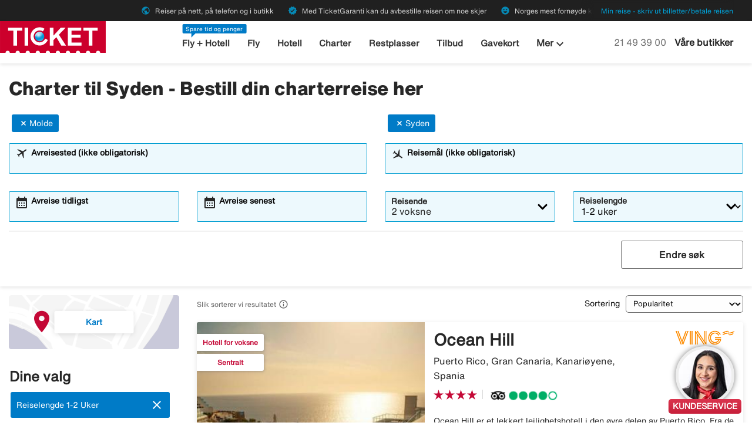

--- FILE ---
content_type: text/html;charset=UTF-8
request_url: https://www.ticket.no/charter/syden/fra-molde/
body_size: 26011
content:
<!DOCTYPE html>
<html xmlns="http://www.w3.org/1999/xhtml" lang="no">
<head>
<script src="https://cdn.lyftio.com/225751/dist/bundle.js" defer></script>
<title>Charter til Syden - Bestill din charterreise her</title>
<meta http-equiv="Content-Type" content="text/html; charset=utf-8"/>
<meta name="title" content="Charter til Syden - Bestill din charterreise her"/>
<meta name="description" content="Charter til Syden finner du her. Sammenlign reiser fra alle de store selskapene og finn beste charterreise til Syden."/>
<link rel="canonical" href="https://www.ticket.no/charter/syden/fra-molde"/>
<meta http-equiv="content-language" content="no"/>
<meta name="viewport" content="height=device-height, width=device-width, initial-scale=1.0, minimum-scale=1.0, maximum-scale=2.0"/>
<script>
window.application = window.application || {config: {}};
window.application.config = {"LOCALE_LANGUAGE":"nb","CURRENCY_DECIMALS":0,"MONEY_SUFFIX":",-","PROGRESSBAR_TEXT_defaultText":"Vennligst vent - vi leter etter de beste prisene til deg ...","PROGRESSBAR_TEXT_onewayText":"En vei","PROGRESSBAR_TEXT_returnText":"Tur/retur","PROGRESSBAR_advertLink":"","PROGRESSBAR_waitingImagesExposedUrl":"/internal/waitingimages","PROGRESSBAR_locatorSuggestUrl":"/internal/locatorsuggest"};
</script>
<link rel="preconnect" href="https://script.hotjar.com">
<link rel="preconnect" href="https://vars.hotjar.com">
<link rel="preconnect" href="https://ajax.googleapis.com">
<link rel="preconnect" href="https://use.typekit.net">
<script>
var iplobserverstart = new Date();
</script>
<link rel="shortcut icon" href="/dam/docroot/images/ticket/favicon.ico">
<link rel="apple-touch-icon" href="/dam/docroot/images/ticket/apple-touch-icon.png">
<link media="all" rel="stylesheet" type="text/css" href="/.resources/stellataModule/css/compiled/responsive/charter-ticket.min.css?v=3.69.27">
<link media="all" rel="stylesheet" type="text/css" href="/.resources/stellataModule/css/compiled/vendor/vue-datepicker.css?v=3.69.27">
<script src="https://js.sentry-cdn.com/5b78d4ca5c754b4ca0e04734652e7158.min.js" crossorigin="anonymous"></script>
<script>
Sentry.onLoad(function() {
Sentry.init({
release: "3.69.27",
environment: "PROD",
denyUrls: ['static.zdassets.com', 'euwa.puzzel.com']
});
});
</script>
<link rel="stylesheet" href="https://use.typekit.net/unv5gxo.css">
<style id="load-material-icons">
.material-icons {
visibility: hidden;
}
</style>
<link href="/.resources/stellataModule/css/fonts/material-icons.css?v=3.69.27" rel="stylesheet">
<script>
document.fonts.load("16px 'Material Icons'").then(() => {
const styleTag = document.getElementById('load-material-icons');
if (styleTag) {
styleTag.remove();
}
});
</script><link href="/.resources/stellataModule/css/fonts/site-fonts.css?v=3.69.27" rel="stylesheet">
<link href="/.resources/stellataModule/css/fonts/fonts.css?v=3.69.27" rel="stylesheet">
<script src="/.resources/stellataModule/js/external/mapbox/mapbox-gl.js"></script>
<link href="/.resources/stellataModule/js/external/mapbox/mapbox-gl.css" rel="stylesheet"/>
<script>
mapboxgl.accessToken = 'pk.eyJ1IjoidGlja2V0b25saW5lIiwiYSI6ImNqc2JqMmxwNTBid2w0NW11dXkyZm5ia2UifQ.XK7z_Z5S_guLZ0Ac5Qu6nA';
</script>
<script>
var swo_domCountry = ".no";
var swo_site = "ticket";
var s_env = "prod";
function appMeasurementLoaded() {
window.appMeasurementScriptLoaded = true;
window.dispatchEvent(new CustomEvent("appMeasurementScriptLoaded"));
}
</script>
<script src=""
data-consent-src="/.resources/stellataModule/js/AppMeasurement.js?v=3.69.27"
data-category-consent="cookie_cat_statistic"
onload="appMeasurementLoaded()"></script>
<script type="text/javascript" src="/.resources/stellataModule/js/modules/common/CommonUtils.js?v=3.69.27"></script>
<script type="text/javascript" src="/.resources/stellataModule/js/modules/common/OmnitureUtils.js?v=3.69.27"></script>
<script type="text/javascript" src="/.resources/stellataModule/js/modules/charter/CharterOmnitureUtils.js?v=3.69.27"></script>
</head>
<body version="3.69.27">
<div id="skip-link" class="header__main__skip-link">
<a href="#flightResultList">Hopp til resultater</a>
</div>
<div class="header-skip-button">
<a href="#main-content">Hopp til hovedinnhold</a>
</div>
<header class="header" role="banner">
<div class="header__top-bar">
<ul id="topbar-selling-points">
<li class="topbar-usp"><span><i class="material-icons" aria-hidden="true">public</i>&nbsp;Reiser på nett, på telefon og i butikk</span></li>
<li class="topbar-usp"><span><i class="material-icons" aria-hidden="true">verified</i>&nbsp;Med TicketGaranti kan du avbestille reisen om noe skjer</span></li>
<li class="topbar-usp"><span><i class="material-icons" aria-hidden="true">emoji_emotions</i>&nbsp;Norges mest fornøyde kunder</span></li>
</ul>
<div class="header__top-bar__link">
<a href="/min-reise" rel="nofollow">Min reise - skriv ut billetter/betale reisen</a>
</div>
</div>
<div class="header__main">
<div class="header__main__logo">
<a href="/" aria-label="Gå til ticket hjemmeside">
<img src="/dam/docroot/images/ticket/ticket.svg" alt="ticket - Reisebyrå">
</a>
</div>
<div class="header__main__nav">
<nav class="header__main__full-navigation" id="full-navigation" aria-labelledby="navigation-menu-icon" aria-label="Hovedmeny">
<ul>
<li>
<a id="mainMenuLink-0" href="/fly-hotell" >Fly + Hotell</a>
</li>
<li>
<a id="mainMenuLink-1" href="/fly" >Fly</a>
</li>
<li>
<a id="mainMenuLink-2" href="/hotell" >Hotell</a>
</li>
<li>
<a id="mainMenuLink-3" href="/charter" >Charter</a>
</li>
<li>
<a id="mainMenuLink-4" href="/restplasser" >Restplasser</a>
</li>
<li>
<a id="mainMenuLink-5" href="/tilbud" >Tilbud</a>
</li>
<li>
<a id="mainMenuLink-6" href="/gavekort" >Gavekort</a>
</li>
<li><a href="/cruise" >Cruise</a></li>
<li><a href="/gruppereiser?intcmp=gruppereiser-link-desktop-topmenu" >Gruppereiser</a></li>
<li><a href="/leiebil" >Leiebil</a></li>
<li><a href="/storbyferie" >Storbyferie</a></li>
<li><a href="/weekendtur" >Weekendtur</a></li>
<li><a href="/rundreiser" >Rundreiser</a></li>
<li><a href="/bryllupsreiser" >Bryllupsreiser</a></li>
<li><a href="/all-inclusive" >All inclusive</a></li>
<li><a href="/reiser" >Se alle reisetyper »</a></li>
</ul>
<div class="header__main__full-navigation__link">
<a href="/min-reise" rel="nofollow">Min reise - skriv ut billetter/betale reisen</a>
</div>
</nav>
<nav class="header__main__navigation" aria-label="Meny">
<ul>
<li>
<span class="header__main__nav__label">Spare tid og penger</span>
<a class="header__main__nav__link" href="/fly-hotell" >Fly + Hotell</a>
</li>
<li>
<a class="header__main__nav__link" href="/fly" >Fly</a>
</li>
<li>
<a class="header__main__nav__link" href="/hotell" >Hotell</a>
</li>
<li>
<a class="header__main__nav__link" href="/charter" >Charter</a>
</li>
<li>
<a class="header__main__nav__link" href="/restplasser" >Restplasser</a>
</li>
<li>
<a class="header__main__nav__link" href="/tilbud" >Tilbud</a>
</li>
<li>
<a class="header__main__nav__link" href="/gavekort" >Gavekort</a>
</li>
<li>
<button
class="header__main__nav__dropdown-button"
aria-haspopup="true"
aria-expanded="false"
>
Mer <i class="material-icons icon-image-preview" aria-hidden="true">keyboard_arrow_down</i>
</button>
<ul class="header__main__nav__dropdown" role="menu">
<li role="menuitem">
<a href="/cruise" >Cruise</a>
</li>
<li role="menuitem">
<a href="/gruppereiser?intcmp=gruppereiser-link-desktop-topmenu" >Gruppereiser</a>
</li>
<li role="menuitem">
<a href="/leiebil" >Leiebil</a>
</li>
<li role="menuitem">
<a href="/storbyferie" >Storbyferie</a>
</li>
<li role="menuitem">
<a href="/weekendtur" >Weekendtur</a>
</li>
<li role="menuitem">
<a href="/rundreiser" >Rundreiser</a>
</li>
<li role="menuitem">
<a href="/bryllupsreiser" >Bryllupsreiser</a>
</li>
<li role="menuitem">
<a href="/all-inclusive" >All inclusive</a>
</li>
<li role="menuitem">
<a href="/reiser" >Se alle reisetyper »</a>
</li>
</ul>
</li>
</ul>
</nav>
</div>
<div class="header__main__contact">
<a href="tel:21 49 39 00" class="header__main__contact__phone" id="header-contact-phone">
<span class="sr-only">Ring oss på</span> 21 49 39 00
</a>
<span class="header__main__contact__text">
<a href="/reisebyra">Våre butikker</a>
</span>
<button class="nav-icon" id="navigation-menu-icon" aria-haspopup="true" aria-controls="full-navigation" aria-expanded="false" aria-label="Veksle navigasjon">
<span></span>
</button>
</div>
</div>
</header>
<script>
(function () {
document.addEventListener('DOMContentLoaded', () => {
const skipLink = document.querySelector('#skip-link a');
if (skipLink) {
const selectors = [
"#air-search-shortcuts",
".explain-info-link",
"#rentalCarsDiv",
"#detail-page",
"#transfer-component",
"#car-rental-component"
];
const target = selectors
.map(selector => document.querySelector(selector))
.find(element => element !== null);
if (target) {
skipLink.addEventListener('click', function (e) {
e.preventDefault();
const firstTabbable = target.querySelector(`
button:not([disabled]),
[href],
input:not([disabled]):not([type="hidden"]),
select:not([disabled]),
textarea:not([disabled]),
[tabindex]:not([tabindex="-1"])
`);
if (firstTabbable) {
firstTabbable.focus();
}
const offset = -100;
const targetPosition = target.getBoundingClientRect().top + window.pageYOffset;
window.scrollTo({
top: targetPosition + offset,
behavior: 'smooth',
});
});
} else {
skipLink.style.display = "none";
skipLink.blur();
}
}
});
const navigationMenuIcon = document.getElementById('navigation-menu-icon');
const fullNavigationMenu = document.getElementById('full-navigation');
const fullNavigationListFirstLink = fullNavigationMenu.querySelector('a');
function openMobileMenu() {
navigationMenuIcon.classList.add('active');
fullNavigationMenu.classList.add('active');
setTimeout(() => {
fullNavigationListFirstLink.focus();
}, 200);
}
function closeMobileMenu() {
navigationMenuIcon.classList.remove('active');
fullNavigationMenu.classList.remove('active');
navigationMenuIcon.focus();
}
navigationMenuIcon.addEventListener('click', (e) => {
e.preventDefault();
if (navigationMenuIcon.classList.contains('active')) {
closeMobileMenu();
} else {
openMobileMenu();
}
});
document.addEventListener('keydown', (e) => {
if ((e.key === 'Enter' || e.key === ' ') && document.activeElement === navigationMenuIcon) {
e.preventDefault();
openMobileMenu();
}
if (e.key === 'Escape' && fullNavigationMenu.classList.contains('active')) {
e.preventDefault();
closeMobileMenu();
}
});
fullNavigationMenu.addEventListener('click', function(e) {
e.stopPropagation();
});
window.addEventListener("resize", function () {
navigationMenuIcon.classList.remove('active');
fullNavigationMenu.classList.remove('active');
});
document.addEventListener('focusin', (e) => {
setTimeout(() => {
if (
fullNavigationMenu.classList.contains('active') &&
!fullNavigationMenu.contains(document.activeElement) &&
document.activeElement !== navigationMenuIcon
) {
closeMobileMenu();
}
}, 0);
});
document.addEventListener('click', (e) => {
const isClickInsideMenu = fullNavigationMenu.contains(e.target);
const isClickOnToggle = navigationMenuIcon.contains(e.target);
if (
(fullNavigationMenu.classList.contains('active') &&
!isClickInsideMenu &&
!isClickOnToggle)
) {
closeMobileMenu();
}
});
const openDropdown = (button, dropdown, focusFirst) => {
if (button && dropdown) {
button.setAttribute('aria-expanded', 'true');
dropdown.classList.add('is-open');
if (focusFirst) {
setTimeout(() => {
const firstMenuItem = dropdown.querySelector('li a');
if (firstMenuItem) firstMenuItem.focus();
}, 50);
}
}
};
const closeDropdown = (button, dropdown) => {
if (button && dropdown) {
button.setAttribute('aria-expanded', 'false');
dropdown.classList.remove('is-open');
}
};
document.querySelectorAll('.header__main__nav__dropdown-button').forEach(button => {
const dropdown = button.nextElementSibling;
button.addEventListener('click', () => {
const isOpen = button.getAttribute('aria-expanded') === 'true';
isOpen ? closeDropdown(button, dropdown) : openDropdown(button, dropdown, true);
});
dropdown.addEventListener('keydown', e => {
const focusableItems = dropdown.querySelectorAll('a, button');
let index = Array.from(focusableItems).indexOf(document.activeElement);
if (e.key === 'Escape') {
e.preventDefault();
closeDropdown(button, dropdown);
button.focus();
} else if (e.key === 'ArrowDown') {
e.preventDefault();
index = (index + 1) % focusableItems.length;
focusableItems[index].focus();
} else if (e.key === 'ArrowUp') {
e.preventDefault();
index = (index - 1 + focusableItems.length) % focusableItems.length;
focusableItems[index].focus();
}
});
const parentLi = button.closest('li');
let closeTimeout;
parentLi.addEventListener('click', () => {
clearTimeout(closeTimeout);
openDropdown(button, dropdown, true);
});
});
document.addEventListener('click', e => {
document.querySelectorAll('.header__main__nav__dropdown-button').forEach(button => {
const dropdown = button.nextElementSibling;
if (!button.contains(e.target) && !dropdown.contains(e.target) && button.getAttribute('aria-expanded') === 'true') {
closeDropdown(button, dropdown);
}
});
});
document.addEventListener('focusin', (e) => {
const dropdowns = document.querySelectorAll('.header__main__nav__dropdown');
dropdowns.forEach((dropdown) => {
if (
dropdown.classList.contains('is-open') &&
!dropdown.contains(e.target)
) {
dropdown.classList.remove('is-open');
}
});
});
}());
</script>
<div id="result-page">
<charter-result-page
:query='"{\"departures\":[\"Molde\"],\"destinations\":[\"Syden\"],\"duration\":\"6-17\",\"ratings\":[],\"tripAdvisorRatings\":[],\"badges\":[],\"suppliers\":[],\"page\":0,\"pageSize\":10,\"sortField\":\"SCORE\",\"originalDestinations\":[\"Syden\"],\"offerColumns\":6}"'
:results='"{\"filterDefinitions\":{\"CONCEPT\":{\"filterType\":\"CONCEPT\",\"filterOptions\":[{\"id\":111,\"name\":\"Reisemål VINTER\",\"filterType\":\"CONCEPT\",\"displayType\":\"NONE\",\"filterOrder\":1,\"weight\":300.0,\"selected\":false,\"lastMinute\":false},{\"id\":45,\"name\":\"Reisemål SOMMER\",\"filterType\":\"CONCEPT\",\"displayType\":\"NONE\",\"filterOrder\":2,\"weight\":200.0,\"selected\":false,\"lastMinute\":false},{\"id\":14,\"name\":\"All Inclusive\",\"filterType\":\"CONCEPT\",\"displayType\":\"IMAGE\",\"prio\":2,\"filterOrder\":3,\"weight\":300.0,\"selected\":false,\"lastMinute\":true},{\"id\":789,\"name\":\"Ultra All Inclusive\",\"filterType\":\"CONCEPT\",\"displayType\":\"IMAGE\",\"prio\":1,\"filterOrder\":4,\"weight\":100.0,\"selected\":false,\"lastMinute\":true},{\"id\":75,\"name\":\"All Inclusive - høyeste vurdering\",\"filterType\":\"CONCEPT\",\"displayType\":\"NONE\",\"filterOrder\":5,\"weight\":100.0,\"selected\":false,\"lastMinute\":false},{\"id\":18,\"name\":\"Hotell for voksne\",\"filterType\":\"CONCEPT\",\"displayType\":\"IMAGE\",\"prio\":1,\"filterOrder\":6,\"weight\":100.0,\"selected\":false,\"lastMinute\":true},{\"id\":125,\"name\":\"Hotell for voksne - høyeste vurdering\",\"filterType\":\"CONCEPT\",\"displayType\":\"NONE\",\"filterOrder\":7,\"weight\":50.0,\"selected\":false,\"lastMinute\":false},{\"id\":17,\"name\":\"Nær stranden\",\"filterType\":\"CONCEPT\",\"displayType\":\"IMAGE\",\"prio\":3,\"filterOrder\":8,\"weight\":300.0,\"selected\":false,\"lastMinute\":true},{\"id\":58,\"name\":\"Nær stranden - høyeste vurdering\",\"filterType\":\"CONCEPT\",\"displayType\":\"NONE\",\"filterOrder\":9,\"weight\":50.0,\"selected\":false,\"lastMinute\":false},{\"id\":16,\"name\":\"Familievennlig\",\"filterType\":\"CONCEPT\",\"displayType\":\"IMAGE\",\"prio\":4,\"filterOrder\":10,\"weight\":2.0,\"selected\":false,\"lastMinute\":true},{\"id\":88,\"name\":\"Familievennlig - høyeste vurdering\",\"filterType\":\"CONCEPT\",\"displayType\":\"NONE\",\"filterOrder\":12,\"weight\":50.0,\"selected\":false,\"lastMinute\":false},{\"id\":92,\"name\":\"Familievennlig - for store familier\",\"filterType\":\"CONCEPT\",\"displayType\":\"NONE\",\"filterOrder\":13,\"weight\":1.0,\"selected\":false,\"lastMinute\":false},{\"id\":87,\"name\":\"Barneklubb\",\"filterType\":\"CONCEPT\",\"displayType\":\"IMAGE\",\"prio\":5,\"filterOrder\":14,\"weight\":2.0,\"selected\":false,\"lastMinute\":false},{\"id\":19,\"name\":\"Populært blant yngre\",\"filterType\":\"CONCEPT\",\"displayType\":\"IMAGE\",\"prio\":3,\"filterOrder\":15,\"weight\":1.0,\"selected\":false,\"lastMinute\":false},{\"id\":37,\"name\":\"Tropene\",\"filterType\":\"CONCEPT\",\"displayType\":\"NONE\",\"filterOrder\":16,\"weight\":400.0,\"selected\":false,\"lastMinute\":false},{\"id\":120,\"name\":\"Luksus med toppkarakter\",\"filterType\":\"CONCEPT\",\"displayType\":\"NONE\",\"filterOrder\":17,\"weight\":1.0,\"selected\":false,\"lastMinute\":false},{\"id\":13,\"name\":\"Leilighet/studio\",\"filterType\":\"CONCEPT\",\"displayType\":\"NONE\",\"filterOrder\":18,\"weight\":1.0,\"selected\":false,\"lastMinute\":false},{\"id\":43,\"name\":\"Basseng\",\"filterType\":\"CONCEPT\",\"displayType\":\"NONE\",\"filterOrder\":19,\"weight\":1.0,\"selected\":false,\"lastMinute\":false},{\"id\":8,\"name\":\"Privat basseng / bassengtilgang\",\"filterType\":\"CONCEPT\",\"displayType\":\"IMAGE\",\"filterOrder\":20,\"weight\":1.0,\"selected\":false,\"lastMinute\":false},{\"id\":108,\"name\":\"Oppvarmet basseng\",\"filterType\":\"CONCEPT\",\"displayType\":\"IMAGE\",\"prio\":8,\"filterOrder\":21,\"weight\":1.0,\"selected\":false,\"lastMinute\":true},{\"id\":22,\"name\":\"Badeland \",\"filterType\":\"CONCEPT\",\"displayType\":\"IMAGE\",\"prio\":7,\"filterOrder\":22,\"weight\":1.0,\"selected\":false,\"lastMinute\":false},{\"id\":78,\"name\":\"Sjarmerende hotell\",\"filterType\":\"CONCEPT\",\"displayType\":\"IMAGE\",\"prio\":1,\"filterOrder\":23,\"weight\":5.0,\"selected\":false,\"lastMinute\":false},{\"id\":20,\"name\":\"Halvpensjon\",\"filterType\":\"CONCEPT\",\"displayType\":\"IMAGE\",\"prio\":1,\"filterOrder\":24,\"weight\":10.0,\"selected\":false,\"lastMinute\":false},{\"id\":42,\"name\":\"Helpensjon\",\"filterType\":\"CONCEPT\",\"displayType\":\"IMAGE\",\"prio\":1,\"filterOrder\":25,\"weight\":3.0,\"selected\":false,\"lastMinute\":false},{\"id\":393,\"name\":\"Villaer\",\"filterType\":\"CONCEPT\",\"displayType\":\"NONE\",\"prio\":1,\"filterOrder\":26,\"weight\":1.0,\"selected\":false,\"lastMinute\":false},{\"id\":105,\"name\":\"Storbyreiser\",\"filterType\":\"CONCEPT\",\"displayType\":\"NONE\",\"filterOrder\":27,\"weight\":1.0,\"selected\":false,\"lastMinute\":true},{\"id\":23,\"name\":\"Favoritthotell\",\"filterType\":\"CONCEPT\",\"displayType\":\"NONE\",\"prio\":6,\"filterOrder\":29,\"weight\":75.0,\"selected\":false,\"lastMinute\":false},{\"id\":119,\"name\":\"Konsept-hotell\",\"filterType\":\"CONCEPT\",\"displayType\":\"NONE\",\"filterOrder\":30,\"weight\":1.0,\"selected\":false,\"lastMinute\":true},{\"id\":122,\"name\":\"Guidede gruppereiser\",\"filterType\":\"CONCEPT\",\"displayType\":\"IMAGE\",\"filterOrder\":31,\"weight\":9.99999999E8,\"selected\":false,\"lastMinute\":true},{\"id\":467,\"name\":\"Cruise\",\"filterType\":\"CONCEPT\",\"displayType\":\"NONE\",\"filterOrder\":32,\"weight\":1.0,\"selected\":false,\"lastMinute\":false},{\"id\":462,\"name\":\"Fotturer\",\"filterType\":\"CONCEPT\",\"displayType\":\"NONE\",\"filterOrder\":33,\"weight\":1.0,\"selected\":false,\"lastMinute\":false},{\"id\":466,\"name\":\"Natur & Eventyr\",\"filterType\":\"CONCEPT\",\"displayType\":\"NONE\",\"filterOrder\":34,\"weight\":1.0,\"selected\":false,\"lastMinute\":false},{\"id\":465,\"name\":\"Sykkelreiser\",\"filterType\":\"CONCEPT\",\"displayType\":\"NONE\",\"filterOrder\":35,\"weight\":1.0,\"selected\":false,\"lastMinute\":false},{\"id\":39,\"name\":\"Skiferie\",\"filterType\":\"CONCEPT\",\"displayType\":\"IMAGE\",\"prio\":1,\"filterOrder\":36,\"weight\":1.0,\"selected\":false,\"lastMinute\":false},{\"id\":33,\"name\":\"Trening\",\"filterType\":\"CONCEPT\",\"displayType\":\"IMAGE\",\"prio\":7,\"filterOrder\":37,\"weight\":1.0,\"selected\":false,\"lastMinute\":false},{\"id\":117,\"name\":\"Spahotell\",\"filterType\":\"CONCEPT\",\"displayType\":\"NONE\",\"filterOrder\":38,\"weight\":1.0,\"selected\":false,\"lastMinute\":false},{\"id\":127,\"name\":\"Padel\",\"filterType\":\"CONCEPT\",\"displayType\":\"NONE\",\"filterOrder\":39,\"weight\":1.0,\"selected\":false,\"lastMinute\":false},{\"id\":64,\"name\":\"Golf\",\"filterType\":\"CONCEPT\",\"displayType\":\"IMAGE\",\"prio\":2,\"filterOrder\":40,\"weight\":1.0,\"selected\":false,\"lastMinute\":false},{\"id\":95,\"name\":\"Yoga\",\"filterType\":\"CONCEPT\",\"displayType\":\"NONE\",\"prio\":12,\"filterOrder\":41,\"weight\":2.0,\"selected\":false,\"lastMinute\":false},{\"id\":12,\"name\":\"Handikapvennlig\",\"filterType\":\"CONCEPT\",\"displayType\":\"NONE\",\"prio\":4,\"filterOrder\":42,\"weight\":1.0,\"selected\":false,\"lastMinute\":false},{\"id\":116,\"name\":\"Boutique-hotell\",\"filterType\":\"CONCEPT\",\"displayType\":\"NONE\",\"filterOrder\":43,\"weight\":5.0,\"selected\":false,\"lastMinute\":false},{\"id\":44,\"name\":\"Bryllupsreiser\",\"filterType\":\"CONCEPT\",\"displayType\":\"NONE\",\"filterOrder\":44,\"weight\":1.0,\"selected\":false,\"lastMinute\":false},{\"id\":98,\"name\":\"Fellesferie\",\"filterType\":\"CONCEPT\",\"displayType\":\"IMAGE\",\"prio\":1,\"filterOrder\":45,\"weight\":20.0,\"selected\":false,\"lastMinute\":false},{\"id\":103,\"name\":\"Miljøcertifisert hotell\",\"filterType\":\"CONCEPT\",\"displayType\":\"NONE\",\"filterOrder\":46,\"weight\":1.0,\"selected\":false,\"lastMinute\":false}]},\"DEPARTURE\":{\"filterType\":\"DEPARTURE\",\"filterOptions\":[{\"selected\":false,\"name\":\"Oslo - alle flyplasser\",\"id\":2084550159},{\"selected\":false,\"name\":\"Oslo Torp Sandefjord\",\"id\":-196005686},{\"selected\":false,\"name\":\"Oslo Gardermoen Airport\",\"id\":-852999576},{\"selected\":false,\"name\":\"Bergen Flesland\",\"id\":1070546110},{\"selected\":false,\"name\":\"Stavanger Sola\",\"id\":-1910625184},{\"selected\":false,\"name\":\"Alta\",\"id\":2043896},{\"selected\":false,\"name\":\"Bodø\",\"id\":2076225},{\"selected\":false,\"name\":\"Harstad-Narvik Evenes\",\"id\":-671097569},{\"selected\":false,\"name\":\"Haugesund\",\"id\":-229456142},{\"selected\":false,\"name\":\"Kristiansand Kjevik\",\"id\":472390395},{\"selected\":false,\"name\":\"Kristiansund Kvernberget\",\"id\":522298152},{\"selected\":true,\"name\":\"Molde\",\"id\":74524907},{\"selected\":false,\"name\":\"Tromsø Tromso/Langnes\",\"id\":-1410339018},{\"selected\":false,\"name\":\"Trondheim Værnes\",\"id\":-1717004302},{\"selected\":false,\"name\":\"Ålesund Aalesund Vigra\",\"id\":847547614}]},\"STAR_NO\":{\"filterType\":\"STAR_NO\",\"filterOptions\":[{\"selected\":false,\"name\":\"5\",\"id\":5},{\"selected\":false,\"name\":\"4\",\"id\":4},{\"selected\":false,\"name\":\"3\",\"id\":3},{\"selected\":false,\"name\":\"2\",\"id\":2},{\"selected\":false,\"name\":\"1\",\"id\":1}]},\"SUPPLIER\":{\"filterType\":\"SUPPLIER\",\"filterOptions\":[{\"supplier\":\"APOLLO\",\"selected\":false,\"name\":\"APOLLO\",\"id\":2},{\"supplier\":\"JAMBO\",\"selected\":false,\"name\":\"JAMBO\",\"id\":12},{\"supplier\":\"LOTUS\",\"selected\":false,\"name\":\"LOTUS\",\"id\":13},{\"supplier\":\"ROLFSBUSS\",\"selected\":false,\"name\":\"ROLFSBUSS\",\"id\":10},{\"supplier\":\"SWANSONS\",\"selected\":false,\"name\":\"SWANSONS\",\"id\":15},{\"supplier\":\"FRITTE\",\"selected\":false,\"name\":\"FRITTE\",\"id\":4},{\"supplier\":\"TEMA\",\"selected\":false,\"name\":\"TEMA\",\"id\":17},{\"supplier\":\"TICKET\",\"selected\":false,\"name\":\"TICKET\",\"id\":8},{\"supplier\":\"TOURPACIFIC\",\"selected\":false,\"name\":\"TOURPACIFIC\",\"id\":18},{\"supplier\":\"VING\",\"selected\":false,\"name\":\"VING\",\"id\":9}]},\"TRIP_ADVISOR_RATINGS\":{\"filterType\":\"TRIP_ADVISOR_RATINGS\",\"filterOptions\":[{\"name\":\"tripAdvisorRatings\",\"selected\":false,\"id\":5},{\"name\":\"tripAdvisorRatings\",\"selected\":false,\"id\":4},{\"name\":\"tripAdvisorRatings\",\"selected\":false,\"id\":3},{\"name\":\"tripAdvisorRatings\",\"selected\":false,\"id\":2},{\"name\":\"tripAdvisorRatings\",\"selected\":false,\"id\":1}]}},\"offers\":[{\"id\":13688657455,\"price\":10670.00,\"currency\":\"NOK\",\"numberOfAdults\":2,\"numberOfChildren\":0,\"bookingLink\":\"/charterredirect.html?url=[base64]%3D&supplier=VING&mac=08p9JvoDFmSrOpXhUFIxkw&searchType=charter&departureCode=MOL&destinationCode=LPA\",\"bookingLinkCompressed\":\"ePlbpUOIQ44XWJLKTswDlpL5lal5qcDCJzFPNxkskKhfUJpaVJKvW5SZnK+fn5wKlAF6M8fesyQ11zPF1tDAwMTSSC0QqKgSXEWZGOmYQPkuqQXQ0DYyMzABBjlM1NPF1tDIzMwMKlBaBMzaYGZoXiY4sEKLU50gtaNbTn45xJeFacAqJ7/cOQMYZalF4MIXmHVsVaKhrFjUTKsSDWPGEsy5KtEQRiwAoPplCA==\",\"duration\":7,\"score\":1.532205518439981E101,\"topChoiceScore\":1.00000000001E28,\"departureDate\":\"2026-04-01 15:50\",\"departureCode\":\"MOL\",\"destinationCode\":\"LPA\",\"departureName\":\"Molde\",\"roomType\":\"2-romsleilighet med havutsikt\",\"hotelImage\":\"https://ticket-res.cloudinary.com/image/upload/t_charter_result_large/v1/hotelimage/VING/1/9/195779/iva5kllx7e2es5zeymgd.jpg\",\"supplier\":\"VING\",\"hotelId\":23563,\"hotelName\":\"Ocean Hill\",\"destinationName\":\"Puerto Rico, Gran Canaria, Kanariøyene, Spania\",\"leadValue\":3.71,\"revenueValue\":114.24,\"rating\":40,\"tripAdvisorId\":287413,\"tripAdvisorRating\":44,\"numberOfTripAdvisorReviews\":1558,\"hotelCoordinates\":{\"type\":\"Point\",\"coordinates\":[27.78901,-15.71775]},\"hotelDescription\":\"Ocean Hill er et lekkert leilighetshotell i den øvre delen av Puerto Rico. Fra de fleste av hotellets leiligheter har du fint utsikt mot havet og ned mot dalen. Den samme fine utsikten har du fra hotellets to fine bassengområder med solsenger og parasoller. Her kan du bade, slappe av på en solseng og nyte late feriedager. Hotellet har også to barer som tilbyr kalde forfriskninger samt en restaurant hvor du kan få servert alle måltider. Fra Ocean Hill har du kort vei til Europa kjøpesenter med et godt utvalg av butikker, restauranter og barer. Et større utvalg finner du nede i Puerto Rico, en liten gåtur ned bakken. Den lange, fine Amadores-stranden ligger i gangavstand fra hotellet og hvis du har lyst til å se litt mer av øya kan du leie en bil og kjøre rundt på egen hånd . Du kan også bli med på en eller flere av Vings interessante utflukter. Hotellet har 16-årsgrense.\",\"badgesString\":\"Hotell for voksne,Sentralt\",\"homeboundDate\":\"2026-04-08 08:10\",\"directLink\":true,\"badges\":[\"Hotell for voksne\",\"Sentralt\"],\"hotelImageMissing\":false,\"supplierName\":\"Ving\",\"charterStaticTour\":false,\"tripAdvisorRatingDecimal\":\"4.4\",\"supplierLogo\":\"/dam/docroot/img/VING.png\"},{\"id\":13686999067,\"price\":10998.00,\"currency\":\"NOK\",\"numberOfAdults\":2,\"numberOfChildren\":0,\"bookingLink\":\"/charterredirect.html?url=[base64]&supplier=APOLLO&mac=SpZ37FpE-tjxEeG3wnh9Zg&searchType=charter&departureCode=MOL&destinationCode=CHQ\",\"bookingLinkCompressed\":\"ePlbpUOInVaxbsIwEP0auoHunNiIoQMgIQaqqioMTFWaBGEBMXKcVl367X2XQFHB6sD2zme/O9+T/HzWpVVB3vZBUfqAehZj3lXOFzYf5O5wMqt/bE+ZPpk+6zst6+l5EfEn/v7oJWPVSyYb9xaOwAzsKg80TlKtE4T2EsrOIrMSg1AC+ccIxW9/stjIhiFQvq+B1kLS0RNg1hFM5y9SqwnoN9jDmYUM6yWzoi6ZeX+TNJratq4PKrUkQ13u+hxyTERRf51F/fWh3rrP1+b98auso0aLCeAOzDGvveRu7DaH3CjQarjyFt9OmcafZcRFqJzIkepROvwB5lO8ug==\",\"duration\":7,\"score\":1.2026296425941317E91,\"topChoiceScore\":1.00000000001E28,\"departureDate\":\"2026-06-15 11:20\",\"departureCode\":\"MOL\",\"destinationCode\":\"CHQ\",\"departureName\":\"Molde\",\"roomType\":\"Toromsleilighet\",\"hotelImage\":\"https://ticket-res.cloudinary.com/image/upload/t_charter_result_large/v1/hotelimage/APOLLO/d/e/der:accommodation:dtno:145947/c4tyafgqdu97ivqkz7gg.jpg\",\"supplier\":\"APOLLO\",\"hotelId\":99625,\"hotelName\":\"Stellina Village Resort\",\"destinationName\":\"Chania, Kreta, Hellas\",\"leadValue\":3.71,\"revenueValue\":114.24,\"rating\":40,\"tripAdvisorId\":665358,\"tripAdvisorRating\":42,\"numberOfTripAdvisorReviews\":364,\"hotelCoordinates\":{\"type\":\"Point\",\"coordinates\":[35.510588,23.988111]},\"hotelDescription\":\"Sjarmerende og godt vedlikeholdt Stellina Village Resort består av tre områder med hvert sitt bassengområde, Elina ble bygget i 1990, Village i 2001 og Royal i 2006 og renovert i 2022. Resepsjonen ligger i Village-delen. De to eldre områdene ble renovert i 2017 og totalt har områdene tolv bygninger, noe som gir den koselige følelsen av en liten landsby. Flere bassengområder Her kan du tilbringe dagene ved et av de tre bassengområdene og for de minste er det også to separate barnebasseng, ett ved Village og ett på Royal. Bassenget på Elina er oppvarmet til slutten av mai og fra første oktober. Solsenger og parasoller ved bassengområdene tilbys uten avgift. Bassenghåndklær inkludert. Ønsker du å ta en dukkert i havet, er du i gangavstand fra den grunne stranden Chryssi Akti, hvor det også er solsenger og parasoller mot avgift. God mat og deilig frokost for alle Skulle du bli sulten ved bassenget, er det to poolbarer, en på Village og en på Royal. I hotellets vakre hage vokser appelsintrær, sitrontrær, oliventrær, duftende krydder som rosmarin og timian brukt av kokkene på kjøkkenet, og andre nydelige middelhavsplanter. Har du kjøpt måltider serveres disse i bufférestauranten Kima, som ligger på Royal. På forespørsel kan hotellet servere glutenfrie alternativer, veganske retter og laktosefrie alternativer. Vennligst informer hotellet minst en uke før ankomst. Flere ganger i uken er det ulike temaer i restauranten. I samme bygning som resepsjonen ligger à la carte-restauranten Helios hvor du kan spise lunsj og middag, samt en av bassengbarene. Helse og trening Treningsrom uten avgift for alle gjester over 16 år, yngre gjester kun i selskap med en voksen. I resepsjonen vil du motta et kort som er nødvendig for å få tilgang til treningsrommet. Frokostbufféen serverer flere velsmakende og sunne alternativer. Strandpromenaden inn til Chania er perfekt for en løpetur før frokost og kanskje avslutte med en dukkert i havet. Skjønnhetssalong med massasje, frisør og badstue mot avgift. Øvrig om hotellet Lekerom og enkel lekeplass for de minste. Wifi er inkludert på hele hotellet. Biljard mot avgift. Matlagingskurs uten avgift en gang i uken, påmelding gjøres i resepsjonen. Minimarked. Lokaltrafikk og støy fra spilleautomater kan oppleves som forstyrrende i noen få leiligheter i Village. Trapper og nivåforskjeller inne på og utenfor hotellet. Heis er kun tilgjengelig i Royal. Minimarked hvor du kan kjøpe snacks, drikke og ingredienser til småretter samt hygiene- og badeartikler. En minibank og en litt større matbutikk ligger rett utenfor hotellet. Har du sen avreise tilbyr hotellet dusjer, bagasjeoppbevaring, toaletter og stellebord. Det er ingen garanti for at grupper/bestillinger med mer enn ett rom havner i samme bygg. To av områdene, Village og Elina, har en offisiell klassifisering på 4, og ett, Royal, har en offisiell klassifisering på 5. Village og Royal har tre etasjer og Elina har to etasjer. Oppdag omgivelsene Fra Stellina Village Resort har du gode bussforbindelser til Chania by, som ligger cirka 4 kilometer unna. Det er cirka 150 meters gange fra hotellet til bussholdeplassen. Sentrum av Agii Apostoli ligger omtrent 650 meter unna. Hvis du vil ta en hyggelig og avslappende spasertur, kan du ta strandpromenaden inn til Chania og deretter en buss eller taxi tilbake. Les mer om Apollo Mondo Local-hotell.\",\"badgesString\":\"Sjarmerende hotell,Nær stranden\",\"homeboundDate\":\"2026-06-22 06:00\",\"directLink\":true,\"badges\":[\"Sjarmerende hotell\",\"Nær stranden\"],\"hotelImageMissing\":false,\"supplierName\":\"Apollo\",\"charterStaticTour\":false,\"tripAdvisorRatingDecimal\":\"4.2\",\"supplierLogo\":\"/dam/docroot/img/APOLLO.png\"},{\"id\":13688654873,\"price\":10570.00,\"currency\":\"NOK\",\"numberOfAdults\":2,\"numberOfChildren\":0,\"bookingLink\":\"/charterredirect.html?url=aHR0cHM6Ly93d3cudmluZy5uby9rYW5hcmlveWVuZS9ncmFuLWNhbmFyaWEvYXJndWluZWd1aW4vc2VydmF0dXItZ3JlZW4tYmVhY2g%[base64]%3D%3D&supplier=VING&mac=HLFuLQJ6l-PCEs3lW1uQyg&searchType=charter&departureCode=MOL&destinationCode=LPA\",\"bookingLinkCompressed\":\"[base64]\",\"duration\":7,\"score\":5.562692411131351E89,\"topChoiceScore\":1.00000000001E28,\"departureDate\":\"2026-04-01 15:50\",\"departureCode\":\"MOL\",\"destinationCode\":\"LPA\",\"departureName\":\"Molde\",\"roomType\":\"2-romsleilighet med havutsikt\",\"hotelImage\":\"https://ticket-res.cloudinary.com/image/upload/t_charter_result_large/v1/hotelimage/VING/1/0/10881/ltxuznnhrltwpyr7d970.jpg\",\"supplier\":\"VING\",\"hotelId\":5400,\"hotelName\":\"Servatur Green Beach\",\"destinationName\":\"Arguineguin, Gran Canaria, Kanariøyene, Spania\",\"leadValue\":3.71,\"revenueValue\":114.24,\"rating\":35,\"tripAdvisorId\":776513,\"tripAdvisorRating\":37,\"numberOfTripAdvisorReviews\":569,\"hotelCoordinates\":{\"type\":\"Point\",\"coordinates\":[27.7682,-15.6881]},\"hotelDescription\":\"Servatur Green Beach er et veldig populært leilighetshotell med mange stamgjester. Hotellet har perfekt beliggenhet ved havet og nær stranden i Patalavaca, rett utenfor Arguineguín. Bassengområde er det naturlige samlingsstedet på hotellet, og her kan du nyte flott utsikt over havet, et forfriskende bad og avslappende timer på en solseng. I bassengbaren får du kjøpt forfriskende drikke og enkle retter hele dagen. I hotellets restaurant kan du få en god start på dagen med en bufféfrokost, og her serveres også middag. Servatur Green Beach tilbyr lyse, trivelige leiligheter. Vil du unne deg det lille ekstra i ferien kan du bestille en premium-leilighet med lekker havutsikt. Har du lyst til å se mer av Gran Canaria kan du bli med på en av Vings varierte utflukter eller ta deg rundt på egen hånd i en leiebil. Før sommersesongen 2025 ble hotellet renovert. Samtlige leiligheter har fått aircondition og badene har blitt renovert. Premiumleilighetene har dessuten fått nye møbler. Hotellet passer godt for voksne som reiser uten barn. Dette er ingen garanti for at hotellet er barnefritt.\",\"badgesString\":\"Hotell for voksne,Nær stranden\",\"homeboundDate\":\"2026-04-08 08:10\",\"directLink\":true,\"badges\":[\"Hotell for voksne\",\"Nær stranden\"],\"hotelImageMissing\":false,\"supplierName\":\"Ving\",\"charterStaticTour\":false,\"tripAdvisorRatingDecimal\":\"3.7\",\"supplierLogo\":\"/dam/docroot/img/VING.png\"},{\"id\":13688636294,\"price\":9695.00,\"currency\":\"NOK\",\"numberOfAdults\":2,\"numberOfChildren\":0,\"bookingLink\":\"/charterredirect.html?url=aHR0cHM6Ly93d3cudmluZy5uby9rYW5hcmlveWVuZS9ncmFuLWNhbmFyaWEvcGxheWEtZGVsLWluZ2xlcy9ncmVlbi1nYXJkZW4%[base64]&supplier=VING&mac=08n728TjW5eAEFOhK99kvA&searchType=charter&departureCode=MOL&destinationCode=LPA\",\"bookingLinkCompressed\":\"[base64]/Hmed\",\"duration\":7,\"score\":9.125188196158664E88,\"topChoiceScore\":1.00000000001E28,\"departureDate\":\"2026-03-18 15:30\",\"departureCode\":\"MOL\",\"destinationCode\":\"LPA\",\"departureName\":\"Molde\",\"roomType\":\"2-romsleilighet med balkong\",\"hotelImage\":\"https://ticket-res.cloudinary.com/image/upload/t_charter_result_large/v1/hotelimage/VING/3/0/305235/n5gsxpqpqvku8begk4wz.jpg\",\"supplier\":\"VING\",\"hotelId\":30674,\"hotelName\":\"Green Garden\",\"destinationName\":\"Playa del Ingles, Gran Canaria, Kanariøyene, Spania\",\"leadValue\":3.71,\"revenueValue\":114.24,\"rating\":25,\"hotelCoordinates\":{\"type\":\"Point\",\"coordinates\":[27.76348,-15.56514]},\"hotelDescription\":\"Green Garden er et enkelt leilighetshotell med gangavstand til butikker, restauranter og barer på Kasbah kjøpesenter. Hotellet ligger i livlige Playa del Inglés, med et heftig uteliv rett rundt hjørnet, og for et større utvalg av butikker og underholdning kan du besøke Yumbo kjøpesenter. På hotellet er det et trivelig bassengområde med barnebasseng. Her kan du slå deg ned på en solseng eller ta avkjølende bad. I tilknytning til bassengområdet ligger bassengbaren hvor du får kjøpt drikke og enkel snacks hele dagen. Vil du kjenne havbrisen og sanden mellom tærne har du også gangavstand til den populære stranden i Playa del Inglés. Green Garden tilbyr praktiske leiligheter med balkong. Her bor du enkelt og tett på det meste du kan ønske deg i ferien. Gran Canaria har flere ting å by på, og vil du oppleve litt mer av øyas natur, kultur og historie kan du bli med på en av våre spennende utflukter eller leie en bil og reise rundt på egen hånd.\",\"badgesString\":\"Sentralt\",\"homeboundDate\":\"2026-03-25 08:10\",\"directLink\":true,\"badges\":[\"Sentralt\"],\"hotelImageMissing\":false,\"supplierName\":\"Ving\",\"charterStaticTour\":false,\"supplierLogo\":\"/dam/docroot/img/VING.png\"},{\"id\":13675586914,\"price\":11101.00,\"currency\":\"NOK\",\"numberOfAdults\":2,\"numberOfChildren\":0,\"bookingLink\":\"/charterredirect.html?url=[base64]%3D%3D&supplier=APOLLO&mac=Es6yI1nqLF9ydIx-Z-0J7A&searchType=charter&departureCode=MOL&destinationCode=CHQ\",\"bookingLinkCompressed\":\"ePlbpUOInVaxTsMwEP2admt1jusSBoZSKUIRVVURBiYUYiNMaVwcpxUL3867hFLRWgxMeednvzvfSXk+zKWbAv/bx9r4gHwWbV7XzmtbjSu3+TarP2wvmY4oHZH8p2UtlrcRfxKfu4GcJQN5/ewewxZYALvaA83kRCmJ0B5D3qlLyzEEOeB3DEv81MeLLW+4AKreGqAHFunlCbDsBeY3K87VBtQb7OagQinJQtBE9WTp/Rk5TVRX1ulBQQUp6rnTc8xdEkX9NYv667B5cfu79unqwzRRo0UHcAchYl575M7stsK4kaCb4b23eHZyN34tI9ahdvgo85q9izzdFst9Lud5tjbapF/2scKj\",\"duration\":7,\"score\":6.486252490161523E88,\"topChoiceScore\":1.00000000001E28,\"departureDate\":\"2026-08-03 10:45\",\"departureCode\":\"MOL\",\"destinationCode\":\"CHQ\",\"departureName\":\"Molde\",\"roomType\":\"Ettromsleilighet\",\"hotelImage\":\"https://ticket-res.cloudinary.com/image/upload/t_charter_result_large/v1/hotelimage/APOLLO/d/e/der:accommodation:dtno:5ejFq1J8pTOwJ3CJFkede8/mtm7vnvrophpiuc8ejju.jpg\",\"supplier\":\"APOLLO\",\"hotelId\":104297,\"hotelName\":\"Ideal Beach\",\"destinationName\":\"Platanias, Kreta, Hellas\",\"leadValue\":3.71,\"revenueValue\":114.24,\"rating\":30,\"tripAdvisorId\":1808961,\"tripAdvisorRating\":38,\"numberOfTripAdvisorReviews\":214,\"hotelCoordinates\":{\"type\":\"Point\",\"coordinates\":[35.51881,23.90254]},\"hotelDescription\":\"Populære Ideal Beach ligger like ved stranden i Platanias. Her tar eieren Adonis og fetteren hans Tassos hånd om gjestene på den beste måten under oppholdet. Hotellet består av fire bygninger med ulike byggeår. Det er en hovedbygning og tre bygninger nært stranden, bassenget eller hagen. Det fine bassengområdet har en nydelig utsikt over havet og øya Thodorou, som danner en fin silhuett mot horisonten. Solsenger og parasoller er inkludert ved både bassenget og på stranden. Bassenghåndklær er tilgjengelig mot avgift. For de minste er det et eget barnebasseng (ca. 60 cm dypt) å plaske og leke i. Bassengområdet deles med nabohotellet Sophia Beach. Rett over stranden ligger den kombinerte restauranten/poolbaren Adamas hvor du kan spise frokost, lunsj og kjøle deg ned med avkjølte drinker i løpet av dagen. Ideal Beach har to restauranter. Adamas ligger nede ved sjøen og her serveres en nydelig frokostbuffé og så på dagtid er det både lunsj og drikke. Oppe på hovedveien ligger den populære á la carte-restauranten Skoniakos, hvor du kan smake på deilige, tradisjonelle greske retter! Har du bestilt halvpensjon spiser du middag din her og den består av ulike retter som bestilles fra en fast meny, med buffé servert i mellom – alt avhengig av antall gjester på hotellet. Noen ganger i uken, i høysesongen, arrangerer Ideal Beach underholdning som kretiske kvelder mot avgift og klovneshow for barn. Ønsker du å trene i ferien, finnes det et lite treningsrom for gjester over 16 år. Massasje er tilgjengelig mot avgift i høysesongen. Wifi er inkludert på hele hotellet. Resepsjonen er åpen noen timer om morgenen og noen timer om kvelden. Gjennomgangstrafikk opp på hovedveien og noen få rom kan bli forstyrret av trafikk og/eller støy fra hotellets restaurantkjøkken. Bagasjerom, dusj og wc er tilgjengelig ved sen avreise.\",\"badgesString\":\"Nær stranden,Etterspurt\",\"homeboundDate\":\"2026-08-10 05:05\",\"directLink\":true,\"badges\":[\"Nær stranden\",\"Etterspurt\"],\"hotelImageMissing\":false,\"supplierName\":\"Apollo\",\"charterStaticTour\":false,\"tripAdvisorRatingDecimal\":\"3.8\",\"supplierLogo\":\"/dam/docroot/img/APOLLO.png\"},{\"id\":13688645527,\"price\":10145.00,\"currency\":\"NOK\",\"numberOfAdults\":2,\"numberOfChildren\":0,\"bookingLink\":\"/charterredirect.html?url=[base64]%3D&supplier=VING&mac=gK9PFbU09UDqnABJ9G8XWg&searchType=charter&departureCode=MOL&destinationCode=LPA\",\"bookingLinkCompressed\":\"ePlbpUOIQ44XWJLKTswDlpL5lal5qcDCJzFPNxkskKgPbKFUJuqmpOboAlXmAFspiaA0lpgLTN/5xbrAcio1Txcokm3vWZKa65lia2hmYWlirBZYmlpUCa60TIx0TIwgfJfUAmj4G5kZGBuZwkU9XWwNjczMzKACpUXAzA5mhuZlgoMvtDjVCVJfuuXkl0P8XZgGrITyy50zgO5JLQIXx8DMZKsSDWXFomZjlWgYM5ZgXlaJhjBiAY57bBc=\",\"duration\":7,\"score\":6.540317858188042E83,\"topChoiceScore\":1.00000000001E28,\"departureDate\":\"2026-03-25 15:30\",\"departureCode\":\"MOL\",\"destinationCode\":\"LPA\",\"departureName\":\"Molde\",\"roomType\":\"2-romsleilighet i de øverste etasjene\",\"hotelImage\":\"https://ticket-res.cloudinary.com/image/upload/t_charter_result_large/v1/hotelimage/VING/2/2/223511/axthdfkcxf367ji5ucuk.jpg\",\"supplier\":\"VING\",\"hotelId\":95345,\"hotelName\":\"Green Park\",\"destinationName\":\"Playa del Ingles, Gran Canaria, Kanariøyene, Spania\",\"leadValue\":3.71,\"revenueValue\":114.24,\"rating\":25,\"hotelCoordinates\":{\"type\":\"Point\",\"coordinates\":[27.7635,-15.5651]},\"hotelDescription\":\"Green Park er en enkelt leilighetshotell med gangavstand til både stranden, shopping og restauranter. Hotellet ligger i populære Playa del Inglés, en av Gran Canarias mest ettertraktede feriebyer. Her kan du nyte sol, sand og hav året rundt, og i tillegg oppleve både kultur og heftig uteliv. Vil du besøke livlige Yumbo kjøpesenter, hvor du finner alt fra motebutikker og suvenirer til livlige barer og klubber, ligger det ca. 1,7 km fra hotellet. Hotellet har et hyggelig bassengområde med bassengbar og barnebasseng. Her kan du tilbringe late feriedager på en solseng og nyte forfriskende bad i bassenget. I bassengbaren får du kjøpt forfriskende drikke og snacks. Green Park tilbyr enkle leiligheter med kjøkkenkrok. Dette er et bra valg for deg som ønsker å bo i nærheten av shopping, underholdning og restauranter, samtidig som du har muligheten til å lage enkle måltider selv i løpet av ferien. Nærmeste supermarked for innkjøp av matvarer ligger en kort spasertur fra hotellet.\",\"badgesString\":\"Sentralt\",\"homeboundDate\":\"2026-04-01 08:10\",\"directLink\":true,\"badges\":[\"Sentralt\"],\"hotelImageMissing\":false,\"supplierName\":\"Ving\",\"charterStaticTour\":false,\"supplierLogo\":\"/dam/docroot/img/VING.png\"},{\"id\":13688634273,\"price\":9620.00,\"currency\":\"NOK\",\"numberOfAdults\":2,\"numberOfChildren\":0,\"bookingLink\":\"/charterredirect.html?url=[base64]&supplier=VING&mac=InLLAl2oDYNNld5UqMwiFg&searchType=charter&departureCode=MOL&destinationCode=LPA\",\"bookingLinkCompressed\":\"ePlbpUOIQ44XWJLKTswDlpL5lal5qcDCJzFPNxkskKhfUJpaVJKvW5SZnK9fDGpHACMHWNYDE3gSsArNt/csSc31TLE1szQ1UQsEqq0E11QmRjomRhC+S2oBNNCNzAxMgCEPE/V0sTU0MjMzgwqUFgFzOJgZmpcJDrPQ4lQnSCXplpNfDvFsYRqw5skvd84AxlxqEbgMBuYgW5VoKCsWNe+qRMOYsQQzsEo0hBELAGxYaK4=\",\"duration\":7,\"score\":9.550035535612742E82,\"topChoiceScore\":1.00000000001E28,\"departureDate\":\"2026-04-01 15:50\",\"departureCode\":\"MOL\",\"destinationCode\":\"LPA\",\"departureName\":\"Molde\",\"roomType\":\"2-romsleilighet med terrasse\",\"hotelImage\":\"https://ticket-res.cloudinary.com/image/upload/t_charter_result_large/v1/hotelimage/VING/8/0/8097/c2rhe7okid9ojafxc5dd.jpg\",\"supplier\":\"VING\",\"hotelId\":12991,\"hotelName\":\"Servatur Montebello\",\"destinationName\":\"Puerto Rico, Gran Canaria, Kanariøyene, Spania\",\"leadValue\":3.71,\"revenueValue\":114.24,\"rating\":35,\"tripAdvisorId\":287445,\"tripAdvisorRating\":41,\"numberOfTripAdvisorReviews\":429,\"hotelCoordinates\":{\"type\":\"Point\",\"coordinates\":[27.7908,-15.7119]},\"hotelDescription\":\"Servatur Montebello er et av våre mest populære leilighetshotell på Gran Canaria. Hotellet er bygget i den mest solrike dalsiden i Puerto Rico. Fra hotellet har du kort vei å gå ned til sentrum, der du finner butikker, restauranter og uteliv. I hotellets 5. etasje ligger det hyggelige og luftige bassengområdet med solsenger og parasoller samt en bassengbar som tilbyr drikke og enkle retter. I vinterhalvåret har hotellet i tillegg en restaurant med middagsservering. Servatur Montebello tilbyr lyse leiligheter med koselig innredning og balkong eller terrasse. Gran Canaria har litt av hvert å by på, og øsnker du å se mer av øya kan du leie en bil og kjøre rundt på egen hånd eller bli med på en av Vings interessante utflukter.\",\"badgesString\":\"Etterspurt,Sentralt\",\"homeboundDate\":\"2026-04-08 08:10\",\"directLink\":true,\"badges\":[\"Etterspurt\",\"Sentralt\"],\"hotelImageMissing\":false,\"supplierName\":\"Ving\",\"charterStaticTour\":false,\"tripAdvisorRatingDecimal\":\"4.1\",\"supplierLogo\":\"/dam/docroot/img/VING.png\"},{\"id\":13688613210,\"price\":8520.00,\"currency\":\"NOK\",\"numberOfAdults\":2,\"numberOfChildren\":0,\"bookingLink\":\"/charterredirect.html?url=[base64]%3D&supplier=VING&mac=LPEpFsWwJCdWU5ckaWs1kQ&searchType=charter&departureCode=MOL&destinationCode=LPA\",\"bookingLinkCompressed\":\"[base64]\",\"duration\":7,\"score\":4.952202395114599E82,\"topChoiceScore\":1.00000000001E28,\"departureDate\":\"2026-04-01 15:50\",\"departureCode\":\"MOL\",\"destinationCode\":\"LPA\",\"departureName\":\"Molde\",\"roomType\":\"Junior Suite, 2-roms, terrasse mot hagen\",\"hotelImage\":\"https://ticket-res.cloudinary.com/image/upload/t_charter_result_large/v1/hotelimage/VING/8/6/8699/clowwbbecvojlzbs7anq.jpg\",\"supplier\":\"VING\",\"hotelId\":12988,\"hotelName\":\"Porto Alegre\",\"destinationName\":\"Puerto Rico, Gran Canaria, Kanariøyene, Spania\",\"leadValue\":3.71,\"revenueValue\":114.24,\"rating\":30,\"tripAdvisorId\":1151533,\"tripAdvisorRating\":36,\"numberOfTripAdvisorReviews\":42,\"hotelCoordinates\":{\"type\":\"Point\",\"coordinates\":[27.7856,-15.7071]},\"hotelDescription\":\"Porto Alegre er et populært leilighetshotell i dalen ovenfor havnen i Puerto Rico, med mange stamgjester som kommer tilbake år etter år. Fra hotellet har du bare en kort spasertur til Las Olas hvor du finner restauranter, en matbutikk og noen butikker. Hotellets naturlige samlingspunkt er det luftige bassengområdet med oppvarmet basseng, separat barnebasseng og bassengbar. Her kan du nyte herlige bad og avslappende dager på solsengen, mens du nyter den herlige utsikten over havet. I bassengbaren får du kjøpt forfriskende drikke og enkle retter. To kvelder i uken arrangeres det også grillmiddager her. Frister det med et forfriskende bad i havet, ligger stranden ca. en kilometer fra hotellet. Porto Alegre tilbyr lyse leiligheter med pent, enkelt interør og balkong eller terrasse. For deg som ønsker å oppleve mer av Gran Canaria enn bare Puerto Rico, tilbyr Ving et godt utvalg av interessante og morsomme utflukter. Foretrekker du å utforske på egen hånd, anbefales det å leie bil.\",\"badgesString\":\"Etterspurt,Sentralt\",\"homeboundDate\":\"2026-04-08 08:10\",\"directLink\":true,\"badges\":[\"Etterspurt\",\"Sentralt\"],\"hotelImageMissing\":false,\"supplierName\":\"Ving\",\"charterStaticTour\":false,\"tripAdvisorRatingDecimal\":\"3.6\",\"supplierLogo\":\"/dam/docroot/img/VING.png\"},{\"id\":13688629279,\"price\":9370.00,\"currency\":\"NOK\",\"numberOfAdults\":2,\"numberOfChildren\":0,\"bookingLink\":\"/charterredirect.html?url=[base64]%3D%3D&supplier=VING&mac=2JrbVFB_oBaLcs5iCr6ERg&searchType=charter&departureCode=MOL&destinationCode=LPA\",\"bookingLinkCompressed\":\"ePlbpUOIQ44XWJLKTswDlpL5lal5qcDCJzFPNxkskKifmJuYkg9MyPpF+cU5iUWJuomgNJYLTN7F9p4lqbmeKbaGZgYGRhZqgaWpRZXgesrESMfECMJ3SS2ABrmRmYGxoQVc1NPF1tDIzMwMKlBaZAuVC83LBIdYaHGqE6SKdMvJL4d4tTANWO/klztnAJ2QWgQugYH5x1YlGsqKRc25KtEwZizB7KsSDWHEAgAh72dn\",\"duration\":7,\"score\":2.2514815585045635E81,\"topChoiceScore\":1.00000000001E28,\"departureDate\":\"2026-03-18 15:30\",\"departureCode\":\"MOL\",\"destinationCode\":\"LPA\",\"departureName\":\"Molde\",\"roomType\":\"2-romsleilighet med balkong\",\"hotelImage\":\"https://ticket-res.cloudinary.com/image/upload/t_charter_result_large/v1/hotelimage/VING/6/6/668442/ki0m3u0dsgtqdcklio9y.jpg\",\"supplier\":\"VING\",\"hotelId\":84683,\"hotelName\":\"Roslara Apartments\",\"destinationName\":\"Puerto Rico, Gran Canaria, Kanariøyene, Spania\",\"leadValue\":3.71,\"revenueValue\":114.24,\"rating\":30,\"tripAdvisorId\":630360,\"tripAdvisorRating\":33,\"numberOfTripAdvisorReviews\":230,\"hotelCoordinates\":{\"type\":\"Point\",\"coordinates\":[27.794,-15.71346]},\"hotelDescription\":\"Roslara Apartments er et enkelt og hyggelig leilighetshotell i rolige omgivelser. Hotellet ligger høyt oppe i dalsiden i Amadores. Herfra har du fin utsikt mot Amadores-dalen og havet i det fjerne. Hotellets naturlige samlingspunkt er bassengområdet med solsenger, parasoller og bassengbar. Her kan du slappe av og kose deg på en solseng, med kalde forfriskninger fra bassengbaren. Vil du kjenne sand mellom tærne, kan du gå til stranden som ligger en drøy kilometer fra hotellet, ned en lang bakke. Roslara Apartments tilbyr romslige, lyse leiligheter i klassisk stil, med stor balkong møblert med to solsenger som gjør at du også kan ligge her og sole deg. I kjøkkenkroken i leiligheten kan du lage deg mat, og råvarene får du kjøpt i hotellets minimarked der de også har snacks og drikke og litt annet. Hvis du har lyst til å se litt mer av Gran Canaria kan du leie en bil eller ta lokalbussen til steder i nærheten. Du kan også bli med på en av våre spennende utflukter.\",\"badgesString\":\"Godt budsjettvalg\",\"homeboundDate\":\"2026-03-25 08:10\",\"directLink\":true,\"badges\":[\"Godt budsjettvalg\"],\"hotelImageMissing\":false,\"supplierName\":\"Ving\",\"charterStaticTour\":false,\"tripAdvisorRatingDecimal\":\"3.3\",\"supplierLogo\":\"/dam/docroot/img/VING.png\"},{\"id\":13675683963,\"price\":16009.00,\"currency\":\"NOK\",\"numberOfAdults\":2,\"numberOfChildren\":0,\"bookingLink\":\"/charterredirect.html?url=[base64]&supplier=APOLLO&mac=076vHHqxXZHFZAIjejhThw&searchType=charter&departureCode=MOL&destinationCode=CHQ\",\"bookingLinkCompressed\":\"ePlbpUOInVaxbsIwEP2asAWd7Rjo0AGQqg4ghIChU5UmIKyWGDkOqEu/nXdJKWpiMTDlnZ/97nwn5fk6l3oK/G/v51vnkc+gzZ+FdbnJ+pk9/JrVHduTg5hGMakHLWu+mAX8SfycIjWWkZrs7Ls/AgtgWzigsUq0VgjNLeSdeWo4hiAH/I5hib/6eLHiDUOg7KsEemORRp4A00Zg+rrkXJVHvd4crio0IrUWlOiGTJ3rkAOp67LaBwWtSVPDtc8x90QU9NeXoL/2yr09r6qP5+9tGTRadAB3ECLktTeuY7cZxo0E9Qw3zuDZyd34t4w494XFRydSanEB8K28vQ==\",\"duration\":7,\"score\":1.2239893586940832E77,\"topChoiceScore\":1.00000000001E28,\"departureDate\":\"2026-08-03 10:45\",\"departureCode\":\"MOL\",\"destinationCode\":\"CHQ\",\"departureName\":\"Molde\",\"roomType\":\"Dobbeltrom\",\"hotelImage\":\"https://ticket-res.cloudinary.com/image/upload/t_charter_result_large/v1/hotelimage/APOLLO/d/e/der:accommodation:dtno:542251/t18tv7geqq3q7laxx32l.jpg\",\"supplier\":\"APOLLO\",\"hotelId\":101532,\"hotelName\":\"Santa Marina Plaza Giannoulis Hotels\",\"destinationName\":\"Agia Marina, Kreta, Hellas\",\"leadValue\":3.71,\"revenueValue\":114.24,\"rating\":40,\"tripAdvisorId\":265322,\"tripAdvisorRating\":46,\"numberOfTripAdvisorReviews\":909,\"hotelCoordinates\":{\"type\":\"Point\",\"coordinates\":[35.517705,23.935894]},\"hotelDescription\":\"Santa Marina Plaza Giannoulis Hotels er et fint hotell av høy standard, som henvender seg til voksne gjester over 16 år. Hotellet har en fantastisk beliggenhet på stranda der Agia Marina starter. Bassengområdet er innbydende med solsenger, parasoller og bassenghåndklær inkludert. Ved bassengområdet er det også basseng/snackbar med utsikt over havet. Vil du heller bade i sjøen er det bare en kort spasertur til stranda med solsenger og parasoller. En smak av Middelhavet Bestiller du halvpensjon serveres middagsbuffè i hotellets hovedrestaurant. Der diskes det opp med buffé med tradisjonelle greske og internasjonale retter samt show cooking – der rettene er fra det kretiske kjøkkenet og blir til mens du ser på. Hotellets strandrestaurant serverer à la carte retter med smaker fra kjøkkenet rundt Middelhavet..Her kan du spise på ettermiddagene og om du vil kan du bestille noe direkte til solsengen, servitørene hjelper gjerne til med den ekstra ferieluksusen. Underholdningen på hotellet kan variere. Søndager spiller en DJ i poolbaren fra kl. 20.00 og det arrangeres en kretisk kveld med kretiske smaker og musikk (inkludert for gjester med halvpensjon). På fredager arrangeres det en kveld med italiensk buffé (inkludert for de som bestiller halvpensjon) med musikalsk underholdning. Bordreservasjon er nødvendig. Trening og velvære På hotellene kan du delta på yogatimer 3-5 ganger i uken, med våre Apollo-instruktører. Det er også et lite treningsrom. Massasje mot avgift. Øvrig om hotellet Strykejern og strykebrett kan lånes. Lokaltrafikk ved hotellet som kan oppfattes som forstyrrende for noen rom. Oppdag omgivelsene Fra Santa Marina Plaza er det cirka 2 kilometer til Platanias, som er et livlig sted med flere restauranter, klubber og barer. Vil du ha det litt roligere anbefaler vi en fin tur opp via olivenlundene til den gamle bykjernen. Her havner du midt i den greske hverdagen som går i sitt eget tempo. Det er også fint å slentre langs stranda og nyte utsikten mot den lille øya Ágioi Theódoroi som er et kjent syn i Platanias. Det er ca 8 kilometer til Chania by ( bra bussforbindelser). Inkludert i Apollo Mondo Duo på Santa Marina Plaza Giannoulis Hotels Badekåper og tøfler Yoga 3-5 dager i uken Treningsrom Wifi på hotellområdet Solsenger, parasoller og badehåndklær Mot avgift eller depositum: Massasje Romservice døgnet rundt Vaskeriservice Les mer om Apollo Mondo Duo.\",\"badgesString\":\"Hotell for voksne,Nær stranden\",\"homeboundDate\":\"2026-08-10 05:05\",\"directLink\":true,\"badges\":[\"Hotell for voksne\",\"Nær stranden\"],\"hotelImageMissing\":false,\"supplierName\":\"Apollo\",\"charterStaticTour\":false,\"tripAdvisorRatingDecimal\":\"4.6\",\"supplierLogo\":\"/dam/docroot/img/APOLLO.png\"}],\"tripAdvisorRatings\":[],\"priceRange\":{\"from\":0,\"to\":30000,\"selected\":false},\"ratingRange\":{\"from\":1,\"to\":5,\"selected\":false},\"ratings\":[],\"swordfish\":{\"eVar45\":\"Syden\",\"eVar56\":\"10\",\"eVar89\":\"CH\",\"eVar88\":\"ALL\",\"eVar54\":\"All\",\"eVar53\":\"All\",\"eVar49\":\"6-17\",\"prop51\":\"Molde\",\"eVar46\":\"Molde\",\"prop50\":\"Syden\",\"eVar57\":\"+1\",\"eVar80\":\"Best buy\",\"eVar52\":\"All\",\"prop46\":\"2+0\",\"eVar74\":\"ALL\",\"prop56\":\"10\",\"eVar51\":\"Molde\",\"eVar50\":\"Syden\",\"eVar83\":\"2+0\",\"events\":\"event44,event30\"},\"durations\":{\"durations\":{\"all\":\"chartersearch_durations_all\",\"2-6\":\"chartersearch_durations_shortweek\",\"7-11\":\"chartersearch_durations_one_week\",\"12-17\":\"chartersearch_durations_two_weeks\",\"6-17\":\"chartersearch_durations_one_to_two_weeks\",\"18-23\":\"chartersearch_durations_three_weeks\",\"24-31\":\"chartersearch_durations_four_weeks\",\">31\":\"chartersearch_durations_over_one_month\"},\"selectedtext\":\"chartersearch_durations_one_to_two_weeks\"},\"noSelections\":false,\"seoTexts\":{\"preamble\":\"\",\"metaTitle\":\"Charter til Syden - Bestill din charterreise her\"},\"breadcrumb\":[{\"id\":1027,\"name\":\"Syden\",\"fullName\":\"Syden\",\"slug\":\"syden\",\"hasChildren\":false,\"originalSlug\":\"syden\",\"text\":\"Syden\",\"children\":false}],\"defaultSortField\":\"SCORE\",\"world\":{\"name\":\"\",\"fullName\":\"\",\"slug\":\"\",\"hasChildren\":false,\"originalSlug\":\"\",\"destinations\":[{\"id\":231,\"name\":\"Hellas\",\"fullName\":\"Hellas\",\"slug\":\"hellas\",\"hasChildren\":true,\"originalSlug\":\"hellas\",\"selected\":false,\"seoselected\":false,\"destinationsExpanded\":false,\"text\":\"Hellas\",\"children\":true},{\"id\":484,\"name\":\"Spania\",\"fullName\":\"Spania\",\"slug\":\"spania\",\"hasChildren\":true,\"originalSlug\":\"spania\",\"selected\":false,\"seoselected\":false,\"destinationsExpanded\":false,\"text\":\"Spania\",\"children\":true},{\"id\":1027,\"name\":\"Syden\",\"fullName\":\"Syden\",\"slug\":\"syden\",\"hasChildren\":false,\"originalSlug\":\"syden\",\"selected\":true,\"seoselected\":true,\"destinationsExpanded\":false,\"text\":\"Syden\",\"children\":false}],\"selected\":false,\"seoselected\":false,\"destinationsExpanded\":false,\"text\":\"\",\"children\":false},\"noOffers\":false,\"paxCombinations\":{\"\":[2,0],\"1-0\":[1,0],\"2-1\":[2,1],\"2-2\":[2,2]},\"alternativeContent\":false,\"originalDestinations\":[]}"'
charter-base-path="/charter/"
charter-departure-suggest="/internal/charterDepartureSuggest?searchType=CHARTER&q="
charter-destination-suggest="/internal/charterDestinationSuggest?searchType=CHARTER&q="
search-internal="/internal/chartersearch"
map-img="/dam/docroot/images/map.png"
lang-code="no"
hotel-url="/charter/hotell"
ui-date-format="DD-MM-YYYY"
trip-advisor-base-image-url="/dam/docroot/images/ta"
sorting-path="window.open('/popups/sorting', 'popup', 'location=0,width=550,height=650,left=500,top=55'); return false;"
:search-form-dates='[{"searchType":"CAR","firstAllowedDepartureDate":3,"defaultHomeDate":1,"lastAllowedHomeDate":360},{"searchType":"HOTEL","firstAllowedDepartureDate":1,"defaultHomeDate":1,"lastAllowedHomeDate":500},{"searchType":"FLIGHT_HOTEL","firstAllowedDepartureDate":1,"defaultHomeDate":1,"lastAllowedHomeDate":500},{"searchType":"FLIGHT","firstAllowedDepartureDate":0,"defaultHomeDate":0,"lastAllowedHomeDate":360},{"searchType":"CHARTER","firstAllowedDepartureDate":0,"defaultHomeDate":0,"lastAllowedHomeDate":500},{"searchType":"PACKAGE","firstAllowedDepartureDate":1,"defaultHomeDate":1,"lastAllowedHomeDate":500}]'
:sorting-data="[
{
value: 'SCORE',
label: 'Popularitet',
},
{
value: 'PRICE',
label: 'Laveste pris',
},
{
value: 'DEPARTURE',
label: 'Avreise',
}
]"
:translations="{
suppliers : {
SUNWEB: 'Sunweb',
APOLLO: 'Apollo',
HIDEAWAYS: 'Escapeaway',
ESCAPE: 'Escape',
FRITTE: 'TUI',
JAMBO: 'Jambo Tours',
LIONALPIN: 'Lion Alpin',
LOTUS: 'Lotus',
OLVEMARKS: 'Ölvemarks',
ROLFSBUSS: 'Rolfs Reiser',
SOLRESOR: 'Solia',
STSALPRESOR: 'STS Alpereiser',
SWANSONS: 'Swansons',
SCANDORAMA: 'Scandorama',
TEMA: 'Tema',
TOURPACIFIC: 'Tour Pacific',
TICKET: 'Ticket',
VING: 'Ving',
SEMBO: 'Sembo',
},
loadMoreProducts: 'Vis flere reiser',
map: {
hideMap: 'Skjul kart',
showMap: 'Kart',
hotels: 'hotell',
showMore: 'Vis flere',
pricePerAdult: '/voksen'
},
filter: {
'autoUpdateNotice': 'Innholdet på siden oppdateres automatisk basert på det du velger.',
'quickSortInfo': 'Velg sorteringsalternativ (brukes umiddelbart)',
'sortAllAlternatives': 'Alle sorteringsalternativer',
'hotelResult.showMap': 'Kart',
'popup.apply': 'Bruk',
'popup.clear': 'Ta bort',
'searchResult.filter': 'Filter',
'popup.close': 'Lukk',
'filtering.nrOfStars.header': 'Antall stjerner',
'filtering.tripAdvisor.header': 'TripAdvisor-rangering',
'filtering.pricePerNight.header': 'Pris',
'filtering.categories.header': 'Kategorier',
'filtering.hotelName.header': 'Søk hotellnavn',
'filtering.destinations.header': 'Destinasjoner',
'filtering.destinations.area': 'Område',
'filtering.supplier.header': 'Arrangør',
'searchForm.search': 'Velg',
'hotelResult.searchForm.search': 'Søk',
'filtering.features.header': 'Fasiliteter',
'pointOfInterest.landmarks': 'Severdigheter',
'charter.topsearch.departure': 'Avreisested',
'chartersearch_filters': 'Dine valg',
'chartersearch_departures_showall': 'Vis alle',
'activeFilter': {
filters: 'Dine valg',
stars: 'Stjerner',
star1: 'En',
star2: 'To',
star3: 'Tre',
star4: 'Fire',
star5: 'Fem',
price: 'Pris',
currency: 'kr',
earliestDeparture: 'Avreise tidligst',
latestDeparture: 'Avreise senest',
durationLabel: 'Reiselengde',
adult: 'voksen',
adults: 'voksne',
child: 'barn',
children: 'barn',
duration: {
all: 'Alle',
'2-6': 'Miniuke',
'7-11': '1 uke',
'12-17': '2 uker',
'6-17': '1-2 uker',
'18-23': '3 uker',
'24-31': '4 uker',
'>31': 'Over en måned'
},
removeFilter: 'Fjern',
},
},
sort: {
'sortHotels': 'Sortering',
'hotel': 'Hotell',
'result.sortLink': 'Slik sorterer vi resultatet',
},
hotelCard: {
'clearLatestFilter': 'Angre siste valg',
'noOffersHeader': 'Dessverre finner vi ingen hoteller som matcher ditt søk. Prøv å endre eller ta bort et av filterne dine!',
'noOffersText': 'Det ser ikke ut som det er noen hotell utifra de kravene du har angitt. Prøv gjerne å bytte destinasjon eller å justere dine valg. Du kan gjerne ringe oss på 21 49 39 00 så får du hjelp til å finne et hotell som passer dine krav.',
'from': 'Fra:',
'accomodation': 'Bosted:',
'selectButton': 'Velg',
'moreDepartures': 'Flere avganger og romtyper',
'tripDuration': 'dager',
'highlightedText': 'Ticket tipser:',
'pricePerAdult': '/voksen',
'priceOnRequest': 'Pris ved forespørsel',
'dateOnRequest': 'Dato ved forespørsel',
'priceTotal': 'totalt',
'callUs': 'Ring <b>21 49 39 00</b> for mer informasjon om reisen.',
},
searchForm: {
screenReader: {
ariaLabels: {
selectCabinClass: 'Välj kabinklass, vald: '
},
datepicker: {
calendarIcon: 'Kalenderikon',
clearInput: 'Rensa datum',
menu: 'Datumväljare',
month1: 'Januri',
month10: 'Oktober',
month11: 'November',
month12: 'December',
month2: 'Februari',
month3: 'Mars',
month4: 'April',
month5: 'Maj',
month6: 'Juni',
month7: 'Juli',
month8: 'Augusti',
month9: 'September',
nextMonth: 'Nästa månad',
noDateSelected: 'Inget datum valt',
previousMonth: 'Föregående månad',
selectedMonth: 'Valgt måned',
selectMonth: 'Välj månad',
selectYear: 'Välj år',
today: 'Dagens datum',
toggleCalendar: 'Visa kalender',
weekday1: 'Måndag',
weekday2: 'Tisdag',
weekday3: 'Onsdag',
weekday4: 'Torsdag',
weekday5: 'Fredag',
weekday6: 'Lördag',
weekday7: 'Söndag'
}
},
charterForm: {
departurePlaceholder: 'Avreisested (ikke obligatorisk)',
destinationPlaceholder: 'Reisemål (ikke obligatorisk)',
firstDepartureDateLabel: 'Avreise tidligst',
lastDepartureDateLabel: 'Avreise senest',
search: 'Velg',
yourSearch: 'Ditt søk',
changeSearch: 'Endre søk',
travellerDropdown: {
header: 'Reisende',
tooltip: 'De kombinasjonene vi viser er de vanligste kombinasjonene i antall reisende. Om du er interessert i andre kombinasjoner som f.eks 1 voksen og 2 barn eller 2 voksne og 3 barn, så kan du enkelt endre dette hos charterleverandørene etter at du har gjort ditt valg hos oss. Du er velkommen til å ringe oss på 21497550 om du trenger hjelp.',
close: 'Steng',
noOfAdults: 'Antall personer',
noOfChildren: 'Antall barn 2-11 år',
adult: 'voksen',
adults: 'voksne',
child: 'barn',
children: 'barn',
childAges: 'Barnas alder (2-11)',
childAgePlaceholder: 'Velg alder',
select: 'Velg'
},
duration: {
label: 'Reiselengde',
all: 'Alle',
shortweek: 'Miniuke',
one_week: '1 uke',
two_weeks: '2 uker',
one_to_two_weeks: '1-2 uker',
three_weeks: '3 uker',
four_weeks: '4 uker',
over_one_month: 'Over en måned'
}
},
lastMinuteForm: {
search: 'Søk restplasser',
travelType: 'Reisetype',
offerTypes: {
ALL: 'Alle reisekategorier',
FLIGHT_ONLY: 'Kun fly',
SPECIFIED: 'Spesifisert innkvartering',
UNSPECIFIED: 'Uspesifisert innkvartering'
}
},
showMore: 'Vis mer',
showLess: 'Vis mindre',
}
}"
></charter-result-page>
</div>
<script>
window['QUERY_PARAM'] = ''
</script>
<script src="/.resources/stellataModule/js/external/jquery-3.5.1.min.js?v=3.69.27"></script>
<script src="/.resources/stellataModule/js/external/dayjs/dayjs.min.js?v=3.69.27"></script>
<script src="/.resources/stellataModule/js/external/dayjs/locale/nb.js?v=3.69.27"></script>
<script src="/.resources/stellataModule/js/external/vue-datepicker/translations/no_NO.js?v=3.69.27"></script>
<script src="/.resources/stellataModule/js/external/vue-tooltip/v-tooltip.min.js?v=3.69.27"></script>
<script src="/.resources/stellataModule/js/compiled/charter-result.min.js?v=3.69.27"></script>
<div class="footer-component">
<div class="footer-component__newsletter">
<form action="?">
<fieldset class="grid-container">
<div class="grid-x grid-padding-y grid-padding-x footer-component__newsletter__form">
<div class="cell large-6 medium-6">
<legend class="footer-component__newsletter__heading">Nyhetsbrev</legend>
<div class="footer-component__newsletter__description">Meld deg på vårt nyhetsbrev for å motta tips om de beste og
billigste reisene til alle verdens hjørner før alle andre!</div>
</div>
<div class="cell large-4 medium-4">
<div class="footer-component__newsletter__input">
<!-- Email Input with Error -->
<div>
<div id="email-error" role="alert" class="sr-only">
<p hidden>Fyll ut riktig e-postadresse!</p>
</div>
<span
aria-hidden="true"
id="newsletterEmailTooltip"
class="t-tip t-tip-error"
data-tooltiptext="Fyll ut riktig e-postadresse!"
></span>
<input
type="email"
id="newsletterEmail"
name="subscriptionEmail"
value=""
placeholder="Din epostadresse"
aria-label="Din epostadresse"
aria-describedby="email-error"
aria-invalid="false"
required
>
</div>
<!-- Terms Checkbox with Error -->
<div>
<div id="terms-error" role="alert" class="sr-only">
<p hidden>Vennligst godkjenn vilkårene for å fortsette</p>
</div>
<span
aria-hidden="true"
id="newsletterTermsAndConditionTooltip"
class="t-tip t-tip-error"
data-tooltiptext="Vennligst godkjenn vilkårene for å fortsette"
></span>
<input
id="newsletterTermsAndCondition"
name="termsAndCondition"
type="checkbox"
value="true"
aria-describedby="terms-error"
aria-invalid="false"
required
>
<label for="newsletterTermsAndCondition">
<small><p>Jeg har lest og godkjent <a href="/info/personopplysninger.html">Tickets&nbsp;personvernpolicy</a></p>
</small>
</label>
</div>
</div>
</div>
<div class="cell large-2 medium-2">
<input id="footer-component__newsletter__button" class="primary-button large expanded" type="button" value="Send">
</div>
</div>
</fieldset>
</form>
<div class="grid-container footer-component__newsletter__success">
<div class="grid-x align-center">
<div class="cell large-8">
<div class="footer-component__newsletter__heading">Takk!</div>
<div class="footer-component__newsletter__description">Du er nå påmeldt Tickets nyhetsbrev.</div>
</div>
</div>
</div>
</div>
<div class="footer-component__banner" style="background-image: url('/responsiveSiteFooter/0/bannerImage/forrest-banner.jpg')">
<div class="grid-container">
<div class="grid-x">
<div class="cell large-12 text-center">
<h3>Vår innsats for mer bærekraftig reising</h3>
<a class="primary-button large auto-width" href="/om-ticket/baerekraftig-reiseliv"> Les mer om bærekraftig reise</a>
</div>
</div>
</div>
</div>
<div class="footer-component__advertisement">
<div class="grid-container">
<div class="grid-x">
<ul>
<li>
<div class="cell large-4 medium-4">
<div class="footer-component__advertisement__box">
<div class="grid-x">
<div class="cell small-4 text-center">
<img src="/responsiveSiteFooter/0/advertismentImage1/ticketkort.png" alt="" aria-hidden="true"/>
</div>
<div class="cell small-8">
<a href="/tilleggsprodukter/ticketkort" aria-describedby="ad-description_0">
<h2 class="footer-component__advertisement__box__heading">
Ticketkort
</h2>
</a>
<span id="ad-description_0" class="footer-component__advertisement__box__description">
Finansier reisen med Ticketkortet! Delbetal reisen i eget tempo.
</span>
</div>
</div>
</div>
</div>
</li>
<li>
<div class="cell large-4 medium-4">
<div class="footer-component__advertisement__box">
<div class="grid-x">
<div class="cell small-4 text-center">
<img src="/responsiveSiteFooter/0/advertismentImage2/garanti_se.png" alt="" aria-hidden="true"/>
</div>
<div class="cell small-8">
<a href="/tilleggsprodukter/ticket-garanti" aria-describedby="ad-description_1">
<h2 class="footer-component__advertisement__box__heading">
TicketGaranti
</h2>
</a>
<span id="ad-description_1" class="footer-component__advertisement__box__description">
100% trygghet før reisen. Avbestill inntil 3 timer før avreise.
</span>
</div>
</div>
</div>
</div>
</li>
<li>
<div class="cell large-4 medium-4">
<div class="footer-component__advertisement__box">
<div class="grid-x">
<div class="cell small-4 text-center">
<img src="/responsiveSiteFooter/0/advertismentImage3/Ticketbonus.png" alt="" aria-hidden="true"/>
</div>
<div class="cell small-8">
<a href="/kundeklubb" aria-describedby="ad-description_2">
<h2 class="footer-component__advertisement__box__heading">
Tickets Kundeklubb
</h2>
</a>
<span id="ad-description_2" class="footer-component__advertisement__box__description">
Få bonus på alle dine reiser!
</span>
</div>
</div>
</div>
</div>
</li>
</ul>
</div>
<div class="grid-x grid-padding-x grid-padding-y text-center align-center-middle footer-component__advertisement__checklist">
<div class="cell large-3 medium-3">
<span><i class="icon icon-check" aria-hidden="true"></i> Størst i Norden</span>
</div>
<div class="cell large-3 medium-3">
<span><i class="icon icon-check" aria-hidden="true"></i> Uslåelig service</span>
</div>
<div class="cell large-3 medium-3">
<span><i class="icon icon-check" aria-hidden="true"></i> Trygg betaling</span>
</div>
<div class="cell large-3 medium-3">
<span><i class="icon icon-check" aria-hidden="true"></i> Fornøyde kunder</span>
</div>
</div>
</div>
</div>
<div class="footer-component__main">
<div class="grid-container">
<div class="grid-x align-justify">
<div class="cell large-2 medium-2 footer-component__main__columns">
<button
class="footer-component__main__columns_toggle"
aria-expanded="false"
aria-controls="footer-links-0"
id="footer-toggle-0">
<h3 class="heading footer-component__main__columns_heading">Hos Ticket</h3>
<span class="footer-component__main__columns__heading-expand hide-for-medium">
<span class="material-icons" aria-hidden="true">expand_more</span>
</span>
</button>
<ul id="footer-links-0">
<li><a href="/fly-hotell" aria-label="Fly + Hotell">Fly + Hotell</a></li>
<li><a href="/fly" aria-label="Fly">Fly</a></li>
<li><a href="/hotell" aria-label="Hotell">Hotell</a></li>
<li><a href="/charter" aria-label="Charter">Charter</a></li>
<li><a href="/restplasser" aria-label="Restplasser">Restplasser</a></li>
<li><a href="/cruise" aria-label="Cruise">Cruise</a></li>
<li><a href="/gruppereiser" aria-label="Gruppereiser">Gruppereiser</a></li>
<li><a href="/tilbud" aria-label="Tilbud">Tilbud</a></li>
<li><a href="/leiebil" aria-label="Leiebil">Leiebil</a></li>
<li><a href="/storbyferie" aria-label="Storbyferie">Storbyferie</a></li>
<li><a href="/weekendtur" aria-label="Weekendtur">Weekendtur</a></li>
<li><a href="/rundreiser" aria-label="Rundreiser">Rundreiser</a></li>
<li><a href="/bryllupsreiser" aria-label="Bryllupsreiser">Bryllupsreiser</a></li>
<li><a href="/all-inclusive" aria-label="All inclusive">All inclusive</a></li>
<li><a href="/reiser" aria-label="Resttyper">Resttyper</a></li>
<li><a href="/gavekort" aria-label="Gavekort">Gavekort</a></li>
<li><a href="https://www.ticket.no/blogg" aria-label="Reiseblogg">Reiseblogg</a></li>
</ul>
</div>
<div class="cell large-2 medium-2 footer-component__main__columns">
<button
class="footer-component__main__columns_toggle"
aria-expanded="false"
aria-controls="footer-links-1"
id="footer-toggle-1">
<h3 class="heading footer-component__main__columns_heading">Om Ticket</h3>
<span class="footer-component__main__columns__heading-expand hide-for-medium">
<span class="material-icons" aria-hidden="true">expand_more</span>
</span>
</button>
<ul id="footer-links-1">
<li><a href="/om-ticket" aria-label="Om Ticket">Om Ticket</a></li>
<li><a href="/om-ticket/kontakt" aria-label="Kontakt oss">Kontakt oss</a></li>
<li><a href="/om-ticket/presse" aria-label="Presse">Presse</a></li>
<li><a href="https://jobb.ticket.no" aria-label="Jobbe hos oss">Jobbe hos oss</a></li>
<li><a href="/info/derfor-ticket" aria-label="Hvorfor Ticket">Hvorfor Ticket</a></li>
<li><a href="/fly/reisemal" aria-label="Flyreisemål">Flyreisemål</a></li>
<li><a href="/charter/reisemal" aria-label="Charterreisemål">Charterreisemål</a></li>
<li><a href="/restplasser/reisemal" aria-label="Restplass reisemål">Restplass reisemål</a></li>
<li><a href="/fly/selskap" aria-label="Populære flyselskaper">Populære flyselskaper</a></li>
<li><a href="/nyhetsbrev" aria-label="Nyhetsbrev">Nyhetsbrev</a></li>
<li><a href="/info/sitemap" aria-label="Sitemap">Sitemap</a></li>
<li><a href="/info/personopplysninger" aria-label="Personopplysninger">Personopplysninger</a></li>
<li><a href="/om-ticket/tilgjengelighetserklaering" aria-label="Tilgjengelighetserklæring">Tilgjengelighetserklæring</a></li>
</ul>
</div>
<div class="cell large-2 medium-2 footer-component__main__columns">
<button
class="footer-component__main__columns_toggle"
aria-expanded="false"
aria-controls="footer-links-2"
id="footer-toggle-2">
<h3 class="heading footer-component__main__columns_heading">Før avreise</h3>
<span class="footer-component__main__columns__heading-expand hide-for-medium">
<span class="material-icons" aria-hidden="true">expand_more</span>
</span>
</button>
<ul id="footer-links-2">
<li><a href="https://faq.ticket.se/hc/no" aria-label="Vanlige spørsmål og svar">Vanlige spørsmål og svar</a></li>
<li><a href="/reiser" aria-label="Reiseguide">Reiseguide</a></li>
<li><a href="/tilleggsprodukter/reiseforsikring" aria-label="Reiseforsikring">Reiseforsikring</a></li>
<li><a href="/tilleggsprodukter/bagasjeforsikring" aria-label="Bagasjeforsikring">Bagasjeforsikring</a></li>
<li><a href="/tilleggsprodukter/airhelpplus" aria-label="Airhelp+">Airhelp+</a></li>
<li><a href="/info/online-innsjekk" aria-label="Sjekke in online">Sjekke in online</a></li>
<li><a href="/tilleggsprodukter/ticket-garanti" aria-label="TicketGaranti">TicketGaranti</a></li>
<li><a href="/tilleggsprodukter/endringsbar-flybillett" aria-label="Endringsbar flybillett">Endringsbar flybillett</a></li>
<li><a href="/bestill/vilkar" aria-label="Reisevilkår">Reisevilkår</a></li>
<li><a href="/info/reisegaranti" aria-label="Reisegaranti">Reisegaranti</a></li>
<li><a href="https://transport.ec.europa.eu/transport-themes/eu-air-safety-list_en" aria-label="EUs svartelistede flyselskap">EUs svartelistede flyselskap</a></li>
<li><a href="/opplev" aria-label="Inspirasjon">Inspirasjon</a></li>
<li><a href="https://flygreenfund.se/en/" aria-label="Klima redusere flyreisen">Klima redusere flyreisen</a></li>
</ul>
</div>
<div class="cell large-3 medium-3">
<div class="footer-component__main__contact">
<div class="footer-component__main__contact__heading">Finn oss</div>
<div class="footer-component__main__contact__map" style="background-image: url('/responsiveSiteFooter/0/mapImage/map-image-footer.jpg')">
<i class="icon icon-place" aria-hidden="true"></i>
<a href="/reisebyra" aria-label="Våre butikker" class="button">
Våre butikker
</a>
</div>
<div class="footer-component__main__contact__heading"> Følg oss på sosiale medier</div>
<div class="footer-component__main__contact__social">
<a href="https://www.facebook.com/ticketferiereiser" target="_blank" rel="noopener" aria-label="Link"><img src="/responsiveSiteFooter/0/socialImage1/facebook_icon.png" alt=""></a>
<a href="https://www.instagram.com/ticketferiereiser" target="_blank" rel="noopener" aria-label="Link"><img src="/responsiveSiteFooter/0/socialImage2/instagram_icon.png" alt=""></a>
</div>
</div>
</div>
</div>
</div>
</div>
<div class="footer-component__bottom-links">
<div class="grid-container">
<div class="grid-x align-middle">
<div class="cell large-12">
<a href="/"><img src="/responsiveSiteFooter/0/logoImage/TICKET LOGO.png" alt="Logo"/></a>
<hr aria-hidden="true">
</div>
<div class="cell large-8 medium-12">
<ul>
<li><a href="https://www.ticket.se/index">Billiga resor - ticket.se</a></li>
<li><a href="https://www.ticket.dk/index">Billige rejser - ticket.dk</a></li>
<li><a href="https://www.ticket.fi/index">Halvat matkat - ticket.fi</a></li>
<li><a href="https://www.charter.no/index">Charter.no</a></li>
</ul>
</div>
<div class="cell large-4 medium-12">
<div class="grid-x align-center align-right-large footer-component__bottom-links__images">
<div class="cell shrink">
<a href="https://reisegarantifondet.no" target="_blank" aria-label="Link" rel="noopener"><img src="/responsiveSiteFooter/0/bottomImage1/rgf_600.png.png" alt=""></a>
</div>
<div class="cell shrink">
<img src="/responsiveSiteFooter/0/bottomImage2/iata.png" alt="">
</div>
</div>
</div>
</div>
</div>
</div>
</div>
<script>
function showError(inputId, errorId, show) {
const input = document.getElementById(inputId);
const errorContainer = document.getElementById(errorId);
const errorText = errorContainer.querySelector('p');
if (show) {
input.setAttribute('aria-invalid', 'true');
errorText.hidden = false;
// Force screen readers to re-announce
// Remove and re-add the role (triggers announcement in some cases)
errorContainer.removeAttribute('role');
void errorContainer.offsetHeight;
errorContainer.setAttribute('role', 'alert');
} else {
input.setAttribute('aria-invalid', 'false');
errorText.hidden = true;
}
}
var newsletterButton = document.getElementById('footer-component__newsletter__button');
if (newsletterButton) {
newsletterButton.addEventListener('click', function () {
function isValidEmail(email) {
return /^(([^<>()[\]\\.,;:\s@"]+(\.[^<>()[\]\\.,;:\s@"]+)*)|(".+"))@((\[[0-9]{1,3}\.[0-9]{1,3}\.[0-9]{1,3}\.[0-9]{1,3}\])|(([a-zA-Z\-0-9]+\.)+[a-zA-Z]{2,}))$/.test(email);
}
var newsletterForm = newsletterButton.form;
// Reset errors
document.getElementById('newsletterEmail').classList.remove('error');
document.getElementById('newsletterEmailTooltip').classList.remove('show-tip');
document.getElementById('newsletterTermsAndConditionTooltip').classList.remove('show-tip');
// Validate form
if (!isValidEmail(newsletterForm.subscriptionEmail.value)) {
document.getElementById('newsletterEmailTooltip').classList.add('show-tip');
document.getElementById('newsletterEmail').classList.add('error');
showError('newsletterEmail', 'email-error', true);
const firstInvalid = document.querySelector('[aria-invalid="true"]');
firstInvalid?.focus();
return true;
} else {
showError('newsletterEmail', 'email-error', false);
}
if (!newsletterForm.termsAndCondition.checked) {
document.getElementById('newsletterTermsAndConditionTooltip').classList.add('show-tip');
showError('newsletterTermsAndCondition', 'terms-error', true);
const firstInvalid = document.querySelector('[aria-invalid="true"]');
firstInvalid?.focus();
return true;
} else {
showError('newsletterTermsAndCondition', 'terms-error', false);
}
// Send subscription
$.ajax({
type: "POST",
url: '/internal/newslettersubscription?subscribe=true&email=' + newsletterForm.subscriptionEmail.value,
success: function (result) {
if (result === 'success') {
document.getElementsByClassName('footer-component__newsletter')[0].classList.add('subscribed');
}
}
});
});
}
document.querySelectorAll('.footer-component__main__columns_toggle').forEach(button => {
button.addEventListener('click', () => {
const parent = button.closest('.footer-component__main__columns');
const expanded = button.getAttribute('aria-expanded') === 'true';
button.setAttribute('aria-expanded', String(!expanded));
parent.classList.toggle('expanded');
});
});
</script>
<script type="text/javascript">
var cScriptElem = document.createElement("script");
cScriptElem.type = "text/javascript";
cScriptElem.src = "/.resources/stellataModule/js/modules/callback/CallbackModule.js?v=3.69.27";
cScriptElem.addEventListener('load', function () {
CallbackModule.init({
availableSellers: 0,
blockedPeriod: false,
errorMsg: 'Det har oppstått en feil. Prøv igjen senere, eller ring oss på tlf. 21 49 39 00.',
validationMsg: 'Telefonnummeret du oppga er ugyldig.'
});
});
document.getElementsByTagName("head")[0].appendChild(cScriptElem);
</script>
<div id="callbackWrapper" class="callback--position--right">
<div id="callbackForm">
<div class="heading">
<span id="callback-title">Bli oppringt</span>
<i id="closeCallback" class="material-icons" title="Lukk">clear</i>
</div>
<div class="callback-content">
<div class="callback-image">
<img src="/dam/docroot/img/callback/callback-butik.png" alt="">
</div>
<div id="callback-description">Vil du ha hjelp eller har spørsmål?<br />Oppgi telefonnummeret ditt så ringer vi deg opp så fort vi kan. (Eks.: 004712345678)</div>
<form id="callback-form" name="callback-form" method="post" action="/internal/enqueuePhone">
<div class="grid-x grid-margin-x">
<input name="eventId" type="hidden">
<input name="source" type="hidden">
<div class="cell small-7">
<div class="standard-input no-icon" onclick="CallbackModule.setFocus()">
<input type="text"
id="phoneNumber" name="phoneNumber"
required="required" maxlength="20"
autocomplete="off">
<label for="phoneNumber">Telefonnummer</label>
</div>
</div>
<input name="submit"
value="Ring meg"
type="submit"
class="submit cell small-5">
<span id="callbackValidationErrors" class="cell small-10"></span>
</div>
</form>
</div>
</div>
</div>
<div id="callbackResponseWrapper" class="callback--position--right">
<div id="callbackResponse">
<div class="heading">
Takk.
<i id="closeCallbackResponse" class="material-icons" title="Lukk">clear</i>
</div>
<div class="callback-content">
<p id="callbackSuccessMessage"></p>
</div>
</div>
</div>
<div class="contact contact--position--right">
<div class="contact__float" id="contactPopupFloatingButton">
<div class="contact__float__image">
<img src="/contactPopupImage/hadil.jpg" alt="Contact us">
</div>
<div class="contact__float__label">KUNDESERVICE</div>
</div>
<div class="contact__popup" id="contactPopup">
<div class="contact__popup__heading">
Trenger du hjelp?
<i class="material-icons" id="contactPopupClose">clear</i>
</div>
<ul class="contact__popup__content">
<li>
<h3><i class="material-icons" aria-hidden="true">call</i>&nbsp;21 49 39 00</h3>
<span><p>Mandag - Fredag: 08.00 - 21.00</p>
<p>L&oslash;rdag: 10.00 - 18.00</p>
<p>S&oslash;ndag: Stengt</p>
</span>
</li>
<li>
<h3><i class="material-icons" aria-hidden="true">mail</i>&nbsp;Skriv til oss</h3>
<span><p><a href="https://www.ticket.no/om-ticket/kontakt/kontaktskjema">Kontakt oss via v&aring;rt kontaktskjema</a></p>
</span>
</li>
<li>
<h3><i class="material-icons" aria-hidden="true">store</i>&nbsp;Kontakt en butikk</h3>
<span><p><a href="https://www.ticket.no/reisebyra">V&aring;re butikker</a></p>
</span>
</li>
</ul>
<div class="contact__popup__button">
<a href="https://faq.ticket.se/hc/no" target="_blank" rel="noopener" class="primary-button">
Vanlige spørsmål og svar
</a>
</div>
<div class="contact__popup__link">
<a href="https://www.ticket.no/om-ticket/kontakt" target="_blank">Til kontaktside</a>
</div>
</div>
</div>
<script>
var contactPopupFloatingButton = document.getElementById("contactPopupFloatingButton");
var contactPopup = document.getElementById("contactPopup");
var contactPopupClose = document.getElementById("contactPopupClose");
contactPopup.addEventListener("click", function (e) {
e.stopPropagation();
});
contactPopupFloatingButton.addEventListener("click", function (e) {
e.stopPropagation();
contactPopup.classList.toggle("active");
});
document.addEventListener("click", function () {
contactPopup.classList.remove("active");
});
if (contactPopupClose) {
contactPopupClose.addEventListener("click", function () {
contactPopup.classList.remove("active");
});
}
</script>
<script>
dataLayer = [{"google_tag_params":{"pageType":"result","searchCategory":"CHARTER","destinationLevel1":"Syden","destinationLevel2":"","destinationLevel3":"","badges":"","departure":"Molde","earliestDeparture":"","latestDeparture":"","numberOfAdults":"","numberOfChildren":"","duration":"6-17"}}];
(function (w, d, s, l, i) {
w[l]=w[l]||[];w[l].push({'gtm.start':new Date().getTime(), event:'gtm.js'});
var f=d.getElementsByTagName(s)[0],j=d.createElement(s),dl=l!='dataLayer'?'&l='+l:'';
j.async=true;j.src='https://www.googletagmanager.com/gtm.js?id='+i+dl;f.parentNode.insertBefore(j,f);
})(window, document, 'script', 'dataLayer', 'GTM-FFJD');
</script>
<noscript>
<iframe src="https://www.googletagmanager.com/ns.html?id=GTM-FFJD" height="0" width="0" style="display:none;visibility:hidden"></iframe>
</noscript>
<script>
(function (doc, tag) {
if (!doc.getElementById('CookieConsent')) {
var firstScriptTag = doc.getElementsByTagName(tag)[0];
var scriptElm = doc.createElement(tag);
scriptElm.async = true;
scriptElm.id = 'CookieConsent';
scriptElm.type = 'text/javascript';
scriptElm.src = 'https://policy.app.cookieinformation.com/uc.js';
scriptElm.setAttribute("data-culture", "nb");
scriptElm.setAttribute("data-gcm-version", "2.0");
firstScriptTag.parentNode.insertBefore(scriptElm, firstScriptTag);
}
})(document, 'script');
</script>
<script>
function executeAppMeasurementTracking() {
if (typeof swo_s !== "undefined") {
var swo_s_code = swo_s.t();
if (swo_s_code) {
document.write(swo_s_code);
}
}
}
if (window.appMeasurementScriptLoaded) {
executeAppMeasurementTracking();
} else {
window.addEventListener('appMeasurementScriptLoaded', function() {
executeAppMeasurementTracking();
}, false);
}
</script>
<noscript>
<img src="https://ticketprivatresorab.d2.sc.omtrdc.net/b/ss/ticketcatchall/1/H.22.1--NS/0" height="1" width="1" border="0" alt=""/>
</noscript>
<script>
function getParam(p) {
var match = RegExp('[?&]' + p + '=([^&]*)').exec(window.location.search);
return match && decodeURIComponent(match[1].replace(/\+/g, ' '));
}
var gclid = getParam('gclid');
if (gclid) {
var gclsrc = getParam('gclsrc');
if (!gclsrc || gclsrc.indexOf('aw') !== -1) {
var expireDate = new Date();
expireDate.setDate(expireDate.getDate() + 90);
document.cookie = "gclid=" + gclid + "; expires=" + expireDate.toGMTString() + "; path=/";
}
}
</script> </body>
</html>

--- FILE ---
content_type: text/css;charset=UTF-8
request_url: https://www.ticket.no/.resources/stellataModule/css/compiled/responsive/charter-ticket.min.css?v=3.69.27
body_size: 37790
content:
@charset "UTF-8";@media print,screen and (min-width:48em){.reveal,.reveal.large,.reveal.small,.reveal.tiny{right:auto;left:auto;margin:0 auto}}.fade-in.mui-enter,.fade-out.mui-leave,.hinge-in-from-bottom.mui-enter,.hinge-in-from-left.mui-enter,.hinge-in-from-middle-x.mui-enter,.hinge-in-from-middle-y.mui-enter,.hinge-in-from-right.mui-enter,.hinge-in-from-top.mui-enter,.hinge-out-from-bottom.mui-leave,.hinge-out-from-left.mui-leave,.hinge-out-from-middle-x.mui-leave,.hinge-out-from-middle-y.mui-leave,.hinge-out-from-right.mui-leave,.hinge-out-from-top.mui-leave,.scale-in-down.mui-enter,.scale-in-up.mui-enter,.scale-out-down.mui-leave,.scale-out-up.mui-leave,.slide-in-down.mui-enter,.slide-in-left.mui-enter,.slide-in-right.mui-enter,.slide-in-up.mui-enter,.slide-out-down.mui-leave,.slide-out-left.mui-leave,.slide-out-right.mui-leave,.slide-out-up.mui-leave,.spin-in-ccw.mui-enter,.spin-in.mui-enter,.spin-out-ccw.mui-leave,.spin-out.mui-leave{transition-duration:.5s;transition-timing-function:linear}.slide-in-down.mui-enter{-webkit-transform:translateY(-100%);-ms-transform:translateY(-100%);transform:translateY(-100%);transition-property:-webkit-transform,opacity;transition-property:transform,opacity;-webkit-backface-visibility:hidden;backface-visibility:hidden}.slide-in-down.mui-enter.mui-enter-active{-webkit-transform:translateY(0);-ms-transform:translateY(0);transform:translateY(0)}.slide-in-left.mui-enter{-webkit-transform:translateX(-100%);-ms-transform:translateX(-100%);transform:translateX(-100%);transition-property:-webkit-transform,opacity;transition-property:transform,opacity;-webkit-backface-visibility:hidden;backface-visibility:hidden}.slide-in-left.mui-enter.mui-enter-active{-webkit-transform:translateX(0);-ms-transform:translateX(0);transform:translateX(0)}.slide-in-up.mui-enter{-webkit-transform:translateY(100%);-ms-transform:translateY(100%);transform:translateY(100%);transition-property:-webkit-transform,opacity;transition-property:transform,opacity;-webkit-backface-visibility:hidden;backface-visibility:hidden}.slide-in-up.mui-enter.mui-enter-active{-webkit-transform:translateY(0);-ms-transform:translateY(0);transform:translateY(0)}.slide-in-right.mui-enter{-webkit-transform:translateX(100%);-ms-transform:translateX(100%);transform:translateX(100%);transition-property:-webkit-transform,opacity;transition-property:transform,opacity;-webkit-backface-visibility:hidden;backface-visibility:hidden}.slide-in-right.mui-enter.mui-enter-active{-webkit-transform:translateX(0);-ms-transform:translateX(0);transform:translateX(0)}.slide-out-down.mui-leave{-webkit-transform:translateY(0);-ms-transform:translateY(0);transform:translateY(0);transition-property:-webkit-transform,opacity;transition-property:transform,opacity;-webkit-backface-visibility:hidden;backface-visibility:hidden}.slide-out-down.mui-leave.mui-leave-active{-webkit-transform:translateY(-100%);-ms-transform:translateY(-100%);transform:translateY(-100%)}.slide-out-right.mui-leave{-webkit-transform:translateX(0);-ms-transform:translateX(0);transform:translateX(0);transition-property:-webkit-transform,opacity;transition-property:transform,opacity;-webkit-backface-visibility:hidden;backface-visibility:hidden}.slide-out-right.mui-leave.mui-leave-active{-webkit-transform:translateX(100%);-ms-transform:translateX(100%);transform:translateX(100%)}.slide-out-up.mui-leave{-webkit-transform:translateY(0);-ms-transform:translateY(0);transform:translateY(0);transition-property:-webkit-transform,opacity;transition-property:transform,opacity;-webkit-backface-visibility:hidden;backface-visibility:hidden}.slide-out-up.mui-leave.mui-leave-active{-webkit-transform:translateY(-100%);-ms-transform:translateY(-100%);transform:translateY(-100%)}.slide-out-left.mui-leave{-webkit-transform:translateX(0);-ms-transform:translateX(0);transform:translateX(0);transition-property:-webkit-transform,opacity;transition-property:transform,opacity;-webkit-backface-visibility:hidden;backface-visibility:hidden}.slide-out-left.mui-leave.mui-leave-active{-webkit-transform:translateX(-100%);-ms-transform:translateX(-100%);transform:translateX(-100%)}.fade-in.mui-enter{opacity:0;transition-property:opacity}.fade-in.mui-enter.mui-enter-active{opacity:1}.fade-out.mui-leave{opacity:1;transition-property:opacity}.fade-out.mui-leave.mui-leave-active{opacity:0}.hinge-in-from-top.mui-enter{-webkit-transform:perspective(2000px) rotateX(-90deg);transform:perspective(2000px) rotateX(-90deg);-webkit-transform-origin:top;-ms-transform-origin:top;transform-origin:top;transition-property:-webkit-transform,opacity;transition-property:transform,opacity}.hinge-in-from-top.mui-enter.mui-enter-active{-webkit-transform:perspective(2000px) rotate(0);transform:perspective(2000px) rotate(0)}.hinge-in-from-right.mui-enter{-webkit-transform:perspective(2000px) rotateY(-90deg);transform:perspective(2000px) rotateY(-90deg);-webkit-transform-origin:right;-ms-transform-origin:right;transform-origin:right;transition-property:-webkit-transform,opacity;transition-property:transform,opacity}.hinge-in-from-right.mui-enter.mui-enter-active{-webkit-transform:perspective(2000px) rotate(0);transform:perspective(2000px) rotate(0)}.hinge-in-from-bottom.mui-enter{-webkit-transform:perspective(2000px) rotateX(90deg);transform:perspective(2000px) rotateX(90deg);-webkit-transform-origin:bottom;-ms-transform-origin:bottom;transform-origin:bottom;transition-property:-webkit-transform,opacity;transition-property:transform,opacity}.hinge-in-from-bottom.mui-enter.mui-enter-active{-webkit-transform:perspective(2000px) rotate(0);transform:perspective(2000px) rotate(0)}.hinge-in-from-left.mui-enter{-webkit-transform:perspective(2000px) rotateY(90deg);transform:perspective(2000px) rotateY(90deg);-webkit-transform-origin:left;-ms-transform-origin:left;transform-origin:left;transition-property:-webkit-transform,opacity;transition-property:transform,opacity}.hinge-in-from-left.mui-enter.mui-enter-active{-webkit-transform:perspective(2000px) rotate(0);transform:perspective(2000px) rotate(0)}.hinge-in-from-middle-x.mui-enter{-webkit-transform:perspective(2000px) rotateX(-90deg);transform:perspective(2000px) rotateX(-90deg);-webkit-transform-origin:center;-ms-transform-origin:center;transform-origin:center;transition-property:-webkit-transform,opacity;transition-property:transform,opacity}.hinge-in-from-middle-x.mui-enter.mui-enter-active{-webkit-transform:perspective(2000px) rotate(0);transform:perspective(2000px) rotate(0)}.hinge-in-from-middle-y.mui-enter{-webkit-transform:perspective(2000px) rotateY(-90deg);transform:perspective(2000px) rotateY(-90deg);-webkit-transform-origin:center;-ms-transform-origin:center;transform-origin:center;transition-property:-webkit-transform,opacity;transition-property:transform,opacity}.hinge-in-from-middle-y.mui-enter.mui-enter-active{-webkit-transform:perspective(2000px) rotate(0);transform:perspective(2000px) rotate(0)}.hinge-out-from-top.mui-leave{-webkit-transform:perspective(2000px) rotate(0);transform:perspective(2000px) rotate(0);-webkit-transform-origin:top;-ms-transform-origin:top;transform-origin:top;transition-property:-webkit-transform,opacity;transition-property:transform,opacity}.hinge-out-from-top.mui-leave.mui-leave-active{-webkit-transform:perspective(2000px) rotateX(-90deg);transform:perspective(2000px) rotateX(-90deg)}.hinge-out-from-right.mui-leave{-webkit-transform:perspective(2000px) rotate(0);transform:perspective(2000px) rotate(0);-webkit-transform-origin:right;-ms-transform-origin:right;transform-origin:right;transition-property:-webkit-transform,opacity;transition-property:transform,opacity}.hinge-out-from-right.mui-leave.mui-leave-active{-webkit-transform:perspective(2000px) rotateY(-90deg);transform:perspective(2000px) rotateY(-90deg)}.hinge-out-from-bottom.mui-leave{-webkit-transform:perspective(2000px) rotate(0);transform:perspective(2000px) rotate(0);-webkit-transform-origin:bottom;-ms-transform-origin:bottom;transform-origin:bottom;transition-property:-webkit-transform,opacity;transition-property:transform,opacity}.hinge-out-from-bottom.mui-leave.mui-leave-active{-webkit-transform:perspective(2000px) rotateX(90deg);transform:perspective(2000px) rotateX(90deg)}.hinge-out-from-left.mui-leave{-webkit-transform:perspective(2000px) rotate(0);transform:perspective(2000px) rotate(0);-webkit-transform-origin:left;-ms-transform-origin:left;transform-origin:left;transition-property:-webkit-transform,opacity;transition-property:transform,opacity}.hinge-out-from-left.mui-leave.mui-leave-active{-webkit-transform:perspective(2000px) rotateY(90deg);transform:perspective(2000px) rotateY(90deg)}.hinge-out-from-middle-x.mui-leave{-webkit-transform:perspective(2000px) rotate(0);transform:perspective(2000px) rotate(0);-webkit-transform-origin:center;-ms-transform-origin:center;transform-origin:center;transition-property:-webkit-transform,opacity;transition-property:transform,opacity}.hinge-out-from-middle-x.mui-leave.mui-leave-active{-webkit-transform:perspective(2000px) rotateX(-90deg);transform:perspective(2000px) rotateX(-90deg)}.hinge-out-from-middle-y.mui-leave{-webkit-transform:perspective(2000px) rotate(0);transform:perspective(2000px) rotate(0);-webkit-transform-origin:center;-ms-transform-origin:center;transform-origin:center;transition-property:-webkit-transform,opacity;transition-property:transform,opacity}.hinge-out-from-middle-y.mui-leave.mui-leave-active{-webkit-transform:perspective(2000px) rotateY(-90deg);transform:perspective(2000px) rotateY(-90deg)}.scale-in-up.mui-enter{-webkit-transform:scale(.5);-ms-transform:scale(.5);transform:scale(.5);transition-property:-webkit-transform,opacity;transition-property:transform,opacity}.scale-in-up.mui-enter.mui-enter-active{-webkit-transform:scale(1);-ms-transform:scale(1);transform:scale(1)}.scale-in-down.mui-enter{-webkit-transform:scale(1.5);-ms-transform:scale(1.5);transform:scale(1.5);transition-property:-webkit-transform,opacity;transition-property:transform,opacity}.scale-in-down.mui-enter.mui-enter-active{-webkit-transform:scale(1);-ms-transform:scale(1);transform:scale(1)}.scale-out-up.mui-leave{-webkit-transform:scale(1);-ms-transform:scale(1);transform:scale(1);transition-property:-webkit-transform,opacity;transition-property:transform,opacity}.scale-out-up.mui-leave.mui-leave-active{-webkit-transform:scale(1.5);-ms-transform:scale(1.5);transform:scale(1.5)}.scale-out-down.mui-leave{-webkit-transform:scale(1);-ms-transform:scale(1);transform:scale(1);transition-property:-webkit-transform,opacity;transition-property:transform,opacity}.scale-out-down.mui-leave.mui-leave-active{-webkit-transform:scale(.5);-ms-transform:scale(.5);transform:scale(.5)}.spin-in.mui-enter{-webkit-transform:rotate(-.75turn);-ms-transform:rotate(-.75turn);transform:rotate(-.75turn);transition-property:-webkit-transform,opacity;transition-property:transform,opacity}.spin-in.mui-enter.mui-enter-active{-webkit-transform:rotate(0);-ms-transform:rotate(0);transform:rotate(0)}.spin-out.mui-leave{-webkit-transform:rotate(0);-ms-transform:rotate(0);transform:rotate(0);transition-property:-webkit-transform,opacity;transition-property:transform,opacity}.spin-out.mui-leave.mui-leave-active{-webkit-transform:rotate(.75turn);-ms-transform:rotate(.75turn);transform:rotate(.75turn)}.spin-in-ccw.mui-enter{-webkit-transform:rotate(.75turn);-ms-transform:rotate(.75turn);transform:rotate(.75turn);transition-property:-webkit-transform,opacity;transition-property:transform,opacity}.spin-in-ccw.mui-enter.mui-enter-active{-webkit-transform:rotate(0);-ms-transform:rotate(0);transform:rotate(0)}.spin-out-ccw.mui-leave{-webkit-transform:rotate(0);-ms-transform:rotate(0);transform:rotate(0);transition-property:-webkit-transform,opacity;transition-property:transform,opacity}.spin-out-ccw.mui-leave.mui-leave-active{-webkit-transform:rotate(-.75turn);-ms-transform:rotate(-.75turn);transform:rotate(-.75turn)}.slow{transition-duration:750ms!important}.fast{transition-duration:250ms!important}.linear{transition-timing-function:linear!important}.ease{transition-timing-function:ease!important}.ease-in{transition-timing-function:ease-in!important}.ease-out{transition-timing-function:ease-out!important}.ease-in-out{transition-timing-function:ease-in-out!important}.bounce-in{transition-timing-function:cubic-bezier(0.485,0.155,0.24,1.245)!important}.bounce-out{transition-timing-function:cubic-bezier(0.485,0.155,0.515,0.845)!important}.bounce-in-out{transition-timing-function:cubic-bezier(0.76,-0.245,0.24,1.245)!important}.short-delay{transition-delay:0.3s!important}.long-delay{transition-delay:0.7s!important}.shake{-webkit-animation-name:shake-7;animation-name:shake-7}@-webkit-keyframes shake-7{0%,10%,20%,30%,40%,50%,60%,70%,80%,90%{-webkit-transform:translateX(7%);transform:translateX(7%)}15%,25%,35%,45%,5%,55%,65%,75%,85%,95%{-webkit-transform:translateX(-7%);transform:translateX(-7%)}}@keyframes shake-7{0%,10%,20%,30%,40%,50%,60%,70%,80%,90%{-webkit-transform:translateX(7%);transform:translateX(7%)}15%,25%,35%,45%,5%,55%,65%,75%,85%,95%{-webkit-transform:translateX(-7%);transform:translateX(-7%)}}.spin-cw{-webkit-animation-name:spin-cw-1turn;animation-name:spin-cw-1turn}@-webkit-keyframes spin-cw-1turn{0%{-webkit-transform:rotate(-1turn);transform:rotate(-1turn)}100%{-webkit-transform:rotate(0);transform:rotate(0)}}@keyframes spin-cw-1turn{0%{-webkit-transform:rotate(-1turn);transform:rotate(-1turn)}100%{-webkit-transform:rotate(0);transform:rotate(0)}}.spin-ccw{-webkit-animation-name:spin-cw-1turn;animation-name:spin-cw-1turn}@keyframes spin-cw-1turn{0%{-webkit-transform:rotate(0);transform:rotate(0)}100%{-webkit-transform:rotate(1turn);transform:rotate(1turn)}}.wiggle{-webkit-animation-name:wiggle-7deg;animation-name:wiggle-7deg}@-webkit-keyframes wiggle-7deg{40%,50%,60%{-webkit-transform:rotate(7deg);transform:rotate(7deg)}35%,45%,55%,65%{-webkit-transform:rotate(-7deg);transform:rotate(-7deg)}0%,100%,30%,70%{-webkit-transform:rotate(0);transform:rotate(0)}}@keyframes wiggle-7deg{40%,50%,60%{-webkit-transform:rotate(7deg);transform:rotate(7deg)}35%,45%,55%,65%{-webkit-transform:rotate(-7deg);transform:rotate(-7deg)}0%,100%,30%,70%{-webkit-transform:rotate(0);transform:rotate(0)}}.infinite{-webkit-animation-iteration-count:infinite;animation-iteration-count:infinite}.slow{-webkit-animation-duration:750ms!important;animation-duration:750ms!important}.fast{-webkit-animation-duration:250ms!important;animation-duration:250ms!important}.linear{-webkit-animation-timing-function:linear!important;animation-timing-function:linear!important}.ease{-webkit-animation-timing-function:ease!important;animation-timing-function:ease!important}.ease-in{-webkit-animation-timing-function:ease-in!important;animation-timing-function:ease-in!important}.ease-out{-webkit-animation-timing-function:ease-out!important;animation-timing-function:ease-out!important}.ease-in-out{-webkit-animation-timing-function:ease-in-out!important;animation-timing-function:ease-in-out!important}.bounce-in{-webkit-animation-timing-function:cubic-bezier(0.485,0.155,0.24,1.245)!important;animation-timing-function:cubic-bezier(0.485,0.155,0.24,1.245)!important}.bounce-out{-webkit-animation-timing-function:cubic-bezier(0.485,0.155,0.515,0.845)!important;animation-timing-function:cubic-bezier(0.485,0.155,0.515,0.845)!important}.bounce-in-out{-webkit-animation-timing-function:cubic-bezier(0.76,-0.245,0.24,1.245)!important;animation-timing-function:cubic-bezier(0.76,-0.245,0.24,1.245)!important}.short-delay{-webkit-animation-delay:.3s!important;animation-delay:.3s!important}.long-delay{-webkit-animation-delay:.7s!important;animation-delay:.7s!important}/*! normalize.css v8.0.0 | MIT License | github.com/necolas/normalize.css */html{line-height:1.15;-webkit-text-size-adjust:100%}body{margin:0}h1{font-size:2em;margin:.67em 0}hr{box-sizing:content-box;height:0;overflow:visible}pre{font-family:monospace,monospace;font-size:1em}a{background-color:transparent}abbr[title]{border-bottom:none;text-decoration:underline dotted}b,strong{font-weight:bolder}code,kbd,samp{font-family:monospace,monospace;font-size:1em}small{font-size:80%}sub,sup{font-size:75%;line-height:0;position:relative;vertical-align:baseline}sub{bottom:-.25em}sup{top:-.5em}img{border-style:none}button,input,optgroup,select,textarea{font-family:inherit;font-size:100%;line-height:1.15;margin:0}button,input{overflow:visible}button,select{text-transform:none}[type=button],[type=reset],[type=submit],button{-webkit-appearance:button}[type=button]::-moz-focus-inner,[type=reset]::-moz-focus-inner,[type=submit]::-moz-focus-inner,button::-moz-focus-inner{border-style:none;padding:0}[type=button]:-moz-focusring,[type=reset]:-moz-focusring,[type=submit]:-moz-focusring,button:-moz-focusring{outline:1px dotted ButtonText}fieldset{padding:.35em .75em .625em}legend{box-sizing:border-box;color:inherit;display:table;max-width:100%;padding:0;white-space:normal}progress{vertical-align:baseline}textarea{overflow:auto}[type=checkbox],[type=radio]{box-sizing:border-box;padding:0}[type=number]::-webkit-inner-spin-button,[type=number]::-webkit-outer-spin-button{height:auto}[type=search]{-webkit-appearance:textfield;outline-offset:-2px}[type=search]::-webkit-search-decoration{-webkit-appearance:none}::-webkit-file-upload-button{-webkit-appearance:button;font:inherit}details{display:block}summary{display:list-item}template{display:none}[hidden]{display:none}.foundation-mq{font-family:"small=0em&medium=48em&large=64em&xlarge=80em&xxlarge=90em"}html{box-sizing:border-box;font-size:100%}*,::after,::before{box-sizing:inherit}body{margin:0;padding:0;background:#fefefe;font-family:"Helvetica Now","Helvetica Neue",Helvetica,Roboto,Arial,sans-serif;font-weight:400;line-height:1.5;color:#0a0a0a;-webkit-font-smoothing:antialiased;-moz-osx-font-smoothing:grayscale}img{display:inline-block;vertical-align:middle;max-width:100%;height:auto;-ms-interpolation-mode:bicubic}textarea{height:auto;min-height:50px;border-radius:2px}select{box-sizing:border-box;width:100%;border-radius:2px}.map_canvas embed,.map_canvas img,.map_canvas object,.mqa-display embed,.mqa-display img,.mqa-display object{max-width:none!important}button{padding:0;appearance:none;border:0;border-radius:2px;background:0 0;line-height:1;cursor:auto}[data-whatinput=mouse] button{outline:0}pre{overflow:auto}button,input,optgroup,select,textarea{font-family:inherit}.is-visible{display:block!important}.is-hidden{display:none!important}[type=color],[type=date],[type=datetime-local],[type=datetime],[type=email],[type=month],[type=number],[type=password],[type=search],[type=tel],[type=text],[type=time],[type=url],[type=week],textarea{display:block;box-sizing:border-box;width:100%;height:2.4375rem;margin:0 0 1rem;padding:.5rem;border:1px solid #cacaca;border-radius:2px;background-color:#fefefe;box-shadow:inset 0 1px 2px rgba(10,10,10,.1);font-family:inherit;font-size:1rem;font-weight:400;line-height:1.5;color:#0a0a0a;transition:box-shadow .5s,border-color .25s ease-in-out;appearance:none}[type=color]:focus,[type=date]:focus,[type=datetime-local]:focus,[type=datetime]:focus,[type=email]:focus,[type=month]:focus,[type=number]:focus,[type=password]:focus,[type=search]:focus,[type=tel]:focus,[type=text]:focus,[type=time]:focus,[type=url]:focus,[type=week]:focus,textarea:focus{outline:0;border:1px solid #3c3c3c;background-color:#fefefe;box-shadow:0 0 5px #cacaca;transition:box-shadow .5s,border-color .25s ease-in-out}textarea{max-width:100%}textarea[rows]{height:auto}input:disabled,input[readonly],textarea:disabled,textarea[readonly]{background-color:#666;cursor:not-allowed}[type=button],[type=submit]{appearance:none;border-radius:2px}input[type=search]{box-sizing:border-box}::placeholder{color:#cacaca}[type=checkbox],[type=file],[type=radio]{margin:0 0 1rem}[type=checkbox]+label,[type=radio]+label{display:inline-block;vertical-align:baseline;margin-left:.5rem;margin-right:1rem;margin-bottom:0}[type=checkbox]+label[for],[type=radio]+label[for]{cursor:pointer}label>[type=checkbox],label>[type=radio]{margin-right:.5rem}[type=file]{width:100%}label{display:block;margin:0;font-size:.875rem;font-weight:400;line-height:1.8;color:#0a0a0a}label.middle{margin:0 0 1rem;padding:.5625rem 0}.help-text{margin-top:-.5rem;font-size:.8125rem;font-style:italic;color:#0a0a0a}.input-group{display:flex;width:100%;margin-bottom:1rem;align-items:stretch}.input-group>:first-child,.input-group>:first-child.input-group-button>*{border-radius:2px 0 0 2px}.input-group>:last-child,.input-group>:last-child.input-group-button>*{border-radius:0 2px 2px 0}.input-group-button,.input-group-button a,.input-group-button button,.input-group-button input,.input-group-button label,.input-group-field,.input-group-label{margin:0;white-space:nowrap}.input-group-label{padding:0 1rem;border:1px solid #cacaca;background:#666;color:#0a0a0a;text-align:center;white-space:nowrap;display:flex;flex:0 0 auto;align-items:center}.input-group-label:first-child{border-right:0}.input-group-label:last-child{border-left:0}.input-group-field{border-radius:0;flex:1 1 0;min-width:0}.input-group-button{padding-top:0;padding-bottom:0;text-align:center;display:flex;flex:0 0 auto}.input-group-button a,.input-group-button button,.input-group-button input,.input-group-button label{align-self:stretch;height:auto;padding-top:0;padding-bottom:0;font-size:1rem}fieldset{margin:0;padding:0;border:0}legend{max-width:100%;margin-bottom:.5rem}.fieldset{margin:1.125rem 0;padding:1.25rem;border:1px solid #cacaca}.fieldset legend{margin:0;margin-left:-.1875rem;padding:0 .1875rem}select{height:2.4375rem;margin:0 0 1rem;padding:.5rem;appearance:none;border:1px solid #cacaca;border-radius:2px;background-color:#fefefe;font-family:inherit;font-size:1rem;font-weight:400;line-height:1.5;color:#0a0a0a;background-image:url("data:image/svg+xml;utf8,<svg xmlns='http://www.w3.org/2000/svg' version='1.1' width='32' height='24' viewBox='0 0 32 24'><polygon points='0,0 32,0 16,24' style='fill: rgb%2860, 60, 60%29'></polygon></svg>");background-origin:content-box;background-position:right -1rem center;background-repeat:no-repeat;background-size:9px 6px;padding-right:1.5rem;transition:box-shadow .5s,border-color .25s ease-in-out}@media screen and (min-width:0\0){select{background-image:url("[data-uri]")}}select:focus{outline:-webkit-focus-ring-color auto 1px;background-color:#fefefe;box-shadow:0 0 5px #cacaca;transition:box-shadow .5s,border-color .25s ease-in-out}select:disabled{background-color:#666;cursor:not-allowed}select::-ms-expand{display:none}select[multiple]{height:auto;background-image:none}.is-invalid-input:not(:focus){border-color:#a33b51;background-color:rgb(244.9,234.5,236.7)}.is-invalid-input:not(:focus)::placeholder{color:#a33b51}.is-invalid-label{color:#a33b51}.form-error{display:none;margin-top:-.5rem;margin-bottom:1rem;font-size:.75rem;font-weight:700;color:#a33b51}.form-error.is-visible{display:block}.form-header-errors{margin-top:10px}.form-header-errors ul{margin-left:0}.form-header-errors ul li{line-height:1.2}blockquote,dd,div,dl,dt,form,h1,h2,h3,h4,h5,h6,li,ol,p,pre,td,th,ul{margin:0;padding:0}p{margin-bottom:0;font-size:inherit;line-height:1.6;text-rendering:optimizeLegibility}em{font-style:italic;line-height:inherit}b,strong{font-weight:700;line-height:inherit}small{font-size:80%;line-height:inherit}.h1,h1{font-family:"Helvetica Now Bold","Helvetica Neue",Helvetica,Roboto,Arial,sans-serif}.h2,.h3,.h4,.h5,.h6,h2,h3,h4,h5,h6{font-family:"Helvetica Now","Helvetica Neue",Helvetica,Roboto,Arial,sans-serif;font-style:normal;font-weight:400;color:inherit;text-rendering:optimizeLegibility}.h2 small,.h3 small,.h4 small,.h5 small,.h6 small,h2 small,h3 small,h4 small,h5 small,h6 small{line-height:0;color:#cacaca}.h1,h1{font-size:1.375rem;line-height:1.4;margin-top:0;margin-bottom:0;letter-spacing:-.015625rem}.h2,h2{font-size:1.25rem;line-height:1.4;margin-top:0;margin-bottom:0}.h3,h3{font-size:1.125rem;line-height:1.4;margin-top:0;margin-bottom:0}.h4,h4{font-size:1rem;line-height:1.4;margin-top:0;margin-bottom:0}.h5,h5{font-size:.875rem;line-height:1.4;margin-top:0;margin-bottom:0}.h6,h6{font-size:.875rem;line-height:1.4;margin-top:0;margin-bottom:0}@media print,screen and (min-width:48em){.h1,h1{font-size:2rem;letter-spacing:-.015625rem}.h2,h2{font-size:1.75rem}.h3,h3{font-size:1.5rem}.h4,h4{font-size:1.25rem}.h5,h5{font-size:1rem}.h6,h6{font-size:.75rem}}a{line-height:inherit;color:#006bc7;text-decoration:none;cursor:pointer}a:focus,a:hover{color:rgb(0,92.02,171.14)}a img{border:0}hr{clear:both;max-width:81.25rem;height:0;margin:.5rem auto;border-top:0;border-right:0;border-bottom:2px solid #f2f2f2;border-left:0}dl,ol,ul{margin-bottom:0;list-style-position:outside;line-height:1.6}li{font-size:inherit}ul{margin-left:1.25rem;list-style-type:disc}ol{margin-left:1.25rem}ol ol,ol ul,ul ol,ul ul{margin-left:1.25rem;margin-bottom:0}dl{margin-bottom:1rem}dl dt{margin-bottom:.3rem;font-weight:700}blockquote{margin:0 0 0;padding:.5625rem 1.25rem 0 1.1875rem;border-left:1px solid #cacaca}blockquote,blockquote p{line-height:1.6;color:#3c3c3c}cite{display:block;font-size:.8125rem;color:#3c3c3c}cite:before{content:"— "}abbr,abbr[title]{border-bottom:1px dotted #0a0a0a;cursor:help;text-decoration:none}figure{margin:0}code{padding:.125rem .3125rem .0625rem;border:1px solid #f2f2f2;background-color:#666;font-family:Consolas,"Liberation Mono",Courier,monospace;font-weight:400;color:#0a0a0a}kbd{margin:0;padding:.125rem .25rem 0;background-color:#666;font-family:Consolas,"Liberation Mono",Courier,monospace;color:#0a0a0a;border-radius:2px}.subheader{margin-top:.2rem;margin-bottom:.5rem;font-weight:400;line-height:1.4;color:#3c3c3c}.lead{font-size:125%;line-height:1.6}.stat{font-size:2.5rem;line-height:1}p+.stat{margin-top:-1rem}ol.no-bullet,ul.no-bullet{margin-left:0;list-style:none}.text-left{text-align:left}.text-right{text-align:right}.text-center{text-align:center}.text-justify{text-align:justify}@media print,screen and (min-width:48em){.medium-text-left{text-align:left}.medium-text-right{text-align:right}.medium-text-center{text-align:center}.medium-text-justify{text-align:justify}}@media print,screen and (min-width:64em){.large-text-left{text-align:left}.large-text-right{text-align:right}.large-text-center{text-align:center}.large-text-justify{text-align:justify}}@media screen and (min-width:80em){.xlarge-text-left{text-align:left}.xlarge-text-right{text-align:right}.xlarge-text-center{text-align:center}.xlarge-text-justify{text-align:justify}}.show-for-print{display:none!important}@media print{*{background:0 0!important;box-shadow:none!important;color:#000!important;text-shadow:none!important}.show-for-print{display:block!important}.hide-for-print{display:none!important}table.show-for-print{display:table!important}thead.show-for-print{display:table-header-group!important}tbody.show-for-print{display:table-row-group!important}tr.show-for-print{display:table-row!important}td.show-for-print{display:table-cell!important}th.show-for-print{display:table-cell!important}a,a:visited{text-decoration:underline}a[href]:after{content:" (" attr(href) ")"}.ir a:after,a[href^="#"]:after,a[href^="javascript:"]:after{content:""}abbr[title]:after{content:" (" attr(title) ")"}blockquote,pre{border:1px solid #3c3c3c;page-break-inside:avoid}thead{display:table-header-group}img,tr{page-break-inside:avoid}img{max-width:100%!important}@page{margin:.5cm}h2,h3,p{orphans:3;widows:3}h2,h3{page-break-after:avoid}.print-break-inside{page-break-inside:auto}}.grid-container{padding-right:.625rem;padding-left:.625rem;max-width:81.25rem;margin-left:auto;margin-right:auto}@media print,screen and (min-width:48em){.grid-container{padding-right:.9375rem;padding-left:.9375rem}}.grid-container.fluid{padding-right:.625rem;padding-left:.625rem;max-width:100%;margin-left:auto;margin-right:auto}@media print,screen and (min-width:48em){.grid-container.fluid{padding-right:.9375rem;padding-left:.9375rem}}.grid-container.full{padding-right:0;padding-left:0;max-width:100%;margin-left:auto;margin-right:auto}.grid-x{display:flex;flex-flow:row wrap}.cell{flex:0 0 auto;min-height:0;min-width:0;width:100%}.cell.auto{flex:1 1 0}.cell.shrink{flex:0 0 auto}.grid-x>.auto{width:auto}.grid-x>.shrink{width:auto}.grid-x>.small-1,.grid-x>.small-10,.grid-x>.small-11,.grid-x>.small-12,.grid-x>.small-2,.grid-x>.small-3,.grid-x>.small-4,.grid-x>.small-5,.grid-x>.small-6,.grid-x>.small-7,.grid-x>.small-8,.grid-x>.small-9,.grid-x>.small-full,.grid-x>.small-shrink{flex-basis:auto}@media print,screen and (min-width:48em){.grid-x>.medium-1,.grid-x>.medium-10,.grid-x>.medium-11,.grid-x>.medium-12,.grid-x>.medium-2,.grid-x>.medium-3,.grid-x>.medium-4,.grid-x>.medium-5,.grid-x>.medium-6,.grid-x>.medium-7,.grid-x>.medium-8,.grid-x>.medium-9,.grid-x>.medium-full,.grid-x>.medium-shrink{flex-basis:auto}}@media print,screen and (min-width:64em){.grid-x>.large-1,.grid-x>.large-10,.grid-x>.large-11,.grid-x>.large-12,.grid-x>.large-2,.grid-x>.large-3,.grid-x>.large-4,.grid-x>.large-5,.grid-x>.large-6,.grid-x>.large-7,.grid-x>.large-8,.grid-x>.large-9,.grid-x>.large-full,.grid-x>.large-shrink{flex-basis:auto}}@media screen and (min-width:80em){.grid-x>.xlarge-1,.grid-x>.xlarge-10,.grid-x>.xlarge-11,.grid-x>.xlarge-12,.grid-x>.xlarge-2,.grid-x>.xlarge-3,.grid-x>.xlarge-4,.grid-x>.xlarge-5,.grid-x>.xlarge-6,.grid-x>.xlarge-7,.grid-x>.xlarge-8,.grid-x>.xlarge-9,.grid-x>.xlarge-full,.grid-x>.xlarge-shrink{flex-basis:auto}}.grid-x>.small-1,.grid-x>.small-10,.grid-x>.small-11,.grid-x>.small-12,.grid-x>.small-2,.grid-x>.small-3,.grid-x>.small-4,.grid-x>.small-5,.grid-x>.small-6,.grid-x>.small-7,.grid-x>.small-8,.grid-x>.small-9{flex:0 0 auto}.grid-x>.small-1{width:8.3333333333%}.grid-x>.small-2{width:16.6666666667%}.grid-x>.small-3{width:25%}.grid-x>.small-4{width:33.3333333333%}.grid-x>.small-5{width:41.6666666667%}.grid-x>.small-6{width:50%}.grid-x>.small-7{width:58.3333333333%}.grid-x>.small-8{width:66.6666666667%}.grid-x>.small-9{width:75%}.grid-x>.small-10{width:83.3333333333%}.grid-x>.small-11{width:91.6666666667%}.grid-x>.small-12{width:100%}@media print,screen and (min-width:48em){.grid-x>.medium-auto{flex:1 1 0;width:auto}.grid-x>.medium-1,.grid-x>.medium-10,.grid-x>.medium-11,.grid-x>.medium-12,.grid-x>.medium-2,.grid-x>.medium-3,.grid-x>.medium-4,.grid-x>.medium-5,.grid-x>.medium-6,.grid-x>.medium-7,.grid-x>.medium-8,.grid-x>.medium-9,.grid-x>.medium-shrink{flex:0 0 auto}.grid-x>.medium-shrink{width:auto}.grid-x>.medium-1{width:8.3333333333%}.grid-x>.medium-2{width:16.6666666667%}.grid-x>.medium-3{width:25%}.grid-x>.medium-4{width:33.3333333333%}.grid-x>.medium-5{width:41.6666666667%}.grid-x>.medium-6{width:50%}.grid-x>.medium-7{width:58.3333333333%}.grid-x>.medium-8{width:66.6666666667%}.grid-x>.medium-9{width:75%}.grid-x>.medium-10{width:83.3333333333%}.grid-x>.medium-11{width:91.6666666667%}.grid-x>.medium-12{width:100%}}@media print,screen and (min-width:64em){.grid-x>.large-auto{flex:1 1 0;width:auto}.grid-x>.large-1,.grid-x>.large-10,.grid-x>.large-11,.grid-x>.large-12,.grid-x>.large-2,.grid-x>.large-3,.grid-x>.large-4,.grid-x>.large-5,.grid-x>.large-6,.grid-x>.large-7,.grid-x>.large-8,.grid-x>.large-9,.grid-x>.large-shrink{flex:0 0 auto}.grid-x>.large-shrink{width:auto}.grid-x>.large-1{width:8.3333333333%}.grid-x>.large-2{width:16.6666666667%}.grid-x>.large-3{width:25%}.grid-x>.large-4{width:33.3333333333%}.grid-x>.large-5{width:41.6666666667%}.grid-x>.large-6{width:50%}.grid-x>.large-7{width:58.3333333333%}.grid-x>.large-8{width:66.6666666667%}.grid-x>.large-9{width:75%}.grid-x>.large-10{width:83.3333333333%}.grid-x>.large-11{width:91.6666666667%}.grid-x>.large-12{width:100%}}@media screen and (min-width:80em){.grid-x>.xlarge-auto{flex:1 1 0;width:auto}.grid-x>.xlarge-1,.grid-x>.xlarge-10,.grid-x>.xlarge-11,.grid-x>.xlarge-12,.grid-x>.xlarge-2,.grid-x>.xlarge-3,.grid-x>.xlarge-4,.grid-x>.xlarge-5,.grid-x>.xlarge-6,.grid-x>.xlarge-7,.grid-x>.xlarge-8,.grid-x>.xlarge-9,.grid-x>.xlarge-shrink{flex:0 0 auto}.grid-x>.xlarge-shrink{width:auto}.grid-x>.xlarge-1{width:8.3333333333%}.grid-x>.xlarge-2{width:16.6666666667%}.grid-x>.xlarge-3{width:25%}.grid-x>.xlarge-4{width:33.3333333333%}.grid-x>.xlarge-5{width:41.6666666667%}.grid-x>.xlarge-6{width:50%}.grid-x>.xlarge-7{width:58.3333333333%}.grid-x>.xlarge-8{width:66.6666666667%}.grid-x>.xlarge-9{width:75%}.grid-x>.xlarge-10{width:83.3333333333%}.grid-x>.xlarge-11{width:91.6666666667%}.grid-x>.xlarge-12{width:100%}}.grid-margin-x:not(.grid-x)>.cell{width:auto}.grid-margin-y:not(.grid-y)>.cell{height:auto}.grid-margin-x{margin-left:-.625rem;margin-right:-.625rem}@media print,screen and (min-width:48em){.grid-margin-x{margin-left:-.9375rem;margin-right:-.9375rem}}.grid-margin-x>.cell{width:calc(100% - 1.25rem);margin-left:.625rem;margin-right:.625rem}@media print,screen and (min-width:48em){.grid-margin-x>.cell{width:calc(100% - 1.875rem);margin-left:.9375rem;margin-right:.9375rem}}.grid-margin-x>.auto{width:auto}.grid-margin-x>.shrink{width:auto}.grid-margin-x>.small-1{width:calc(8.3333333333% - 1.25rem)}.grid-margin-x>.small-2{width:calc(16.6666666667% - 1.25rem)}.grid-margin-x>.small-3{width:calc(25% - 1.25rem)}.grid-margin-x>.small-4{width:calc(33.3333333333% - 1.25rem)}.grid-margin-x>.small-5{width:calc(41.6666666667% - 1.25rem)}.grid-margin-x>.small-6{width:calc(50% - 1.25rem)}.grid-margin-x>.small-7{width:calc(58.3333333333% - 1.25rem)}.grid-margin-x>.small-8{width:calc(66.6666666667% - 1.25rem)}.grid-margin-x>.small-9{width:calc(75% - 1.25rem)}.grid-margin-x>.small-10{width:calc(83.3333333333% - 1.25rem)}.grid-margin-x>.small-11{width:calc(91.6666666667% - 1.25rem)}.grid-margin-x>.small-12{width:calc(100% - 1.25rem)}@media print,screen and (min-width:48em){.grid-margin-x>.auto{width:auto}.grid-margin-x>.shrink{width:auto}.grid-margin-x>.small-1{width:calc(8.3333333333% - 1.875rem)}.grid-margin-x>.small-2{width:calc(16.6666666667% - 1.875rem)}.grid-margin-x>.small-3{width:calc(25% - 1.875rem)}.grid-margin-x>.small-4{width:calc(33.3333333333% - 1.875rem)}.grid-margin-x>.small-5{width:calc(41.6666666667% - 1.875rem)}.grid-margin-x>.small-6{width:calc(50% - 1.875rem)}.grid-margin-x>.small-7{width:calc(58.3333333333% - 1.875rem)}.grid-margin-x>.small-8{width:calc(66.6666666667% - 1.875rem)}.grid-margin-x>.small-9{width:calc(75% - 1.875rem)}.grid-margin-x>.small-10{width:calc(83.3333333333% - 1.875rem)}.grid-margin-x>.small-11{width:calc(91.6666666667% - 1.875rem)}.grid-margin-x>.small-12{width:calc(100% - 1.875rem)}.grid-margin-x>.medium-auto{width:auto}.grid-margin-x>.medium-shrink{width:auto}.grid-margin-x>.medium-1{width:calc(8.3333333333% - 1.875rem)}.grid-margin-x>.medium-2{width:calc(16.6666666667% - 1.875rem)}.grid-margin-x>.medium-3{width:calc(25% - 1.875rem)}.grid-margin-x>.medium-4{width:calc(33.3333333333% - 1.875rem)}.grid-margin-x>.medium-5{width:calc(41.6666666667% - 1.875rem)}.grid-margin-x>.medium-6{width:calc(50% - 1.875rem)}.grid-margin-x>.medium-7{width:calc(58.3333333333% - 1.875rem)}.grid-margin-x>.medium-8{width:calc(66.6666666667% - 1.875rem)}.grid-margin-x>.medium-9{width:calc(75% - 1.875rem)}.grid-margin-x>.medium-10{width:calc(83.3333333333% - 1.875rem)}.grid-margin-x>.medium-11{width:calc(91.6666666667% - 1.875rem)}.grid-margin-x>.medium-12{width:calc(100% - 1.875rem)}}@media print,screen and (min-width:64em){.grid-margin-x>.large-auto{width:auto}.grid-margin-x>.large-shrink{width:auto}.grid-margin-x>.large-1{width:calc(8.3333333333% - 1.875rem)}.grid-margin-x>.large-2{width:calc(16.6666666667% - 1.875rem)}.grid-margin-x>.large-3{width:calc(25% - 1.875rem)}.grid-margin-x>.large-4{width:calc(33.3333333333% - 1.875rem)}.grid-margin-x>.large-5{width:calc(41.6666666667% - 1.875rem)}.grid-margin-x>.large-6{width:calc(50% - 1.875rem)}.grid-margin-x>.large-7{width:calc(58.3333333333% - 1.875rem)}.grid-margin-x>.large-8{width:calc(66.6666666667% - 1.875rem)}.grid-margin-x>.large-9{width:calc(75% - 1.875rem)}.grid-margin-x>.large-10{width:calc(83.3333333333% - 1.875rem)}.grid-margin-x>.large-11{width:calc(91.6666666667% - 1.875rem)}.grid-margin-x>.large-12{width:calc(100% - 1.875rem)}}@media screen and (min-width:80em){.grid-margin-x>.xlarge-auto{width:auto}.grid-margin-x>.xlarge-shrink{width:auto}.grid-margin-x>.xlarge-1{width:calc(8.3333333333% - 1.875rem)}.grid-margin-x>.xlarge-2{width:calc(16.6666666667% - 1.875rem)}.grid-margin-x>.xlarge-3{width:calc(25% - 1.875rem)}.grid-margin-x>.xlarge-4{width:calc(33.3333333333% - 1.875rem)}.grid-margin-x>.xlarge-5{width:calc(41.6666666667% - 1.875rem)}.grid-margin-x>.xlarge-6{width:calc(50% - 1.875rem)}.grid-margin-x>.xlarge-7{width:calc(58.3333333333% - 1.875rem)}.grid-margin-x>.xlarge-8{width:calc(66.6666666667% - 1.875rem)}.grid-margin-x>.xlarge-9{width:calc(75% - 1.875rem)}.grid-margin-x>.xlarge-10{width:calc(83.3333333333% - 1.875rem)}.grid-margin-x>.xlarge-11{width:calc(91.6666666667% - 1.875rem)}.grid-margin-x>.xlarge-12{width:calc(100% - 1.875rem)}}.grid-padding-x .grid-padding-x{margin-right:-.625rem;margin-left:-.625rem}@media print,screen and (min-width:48em){.grid-padding-x .grid-padding-x{margin-right:-.9375rem;margin-left:-.9375rem}}.grid-container:not(.full)>.grid-padding-x{margin-right:-.625rem;margin-left:-.625rem}@media print,screen and (min-width:48em){.grid-container:not(.full)>.grid-padding-x{margin-right:-.9375rem;margin-left:-.9375rem}}.grid-padding-x>.cell{padding-right:.625rem;padding-left:.625rem}@media print,screen and (min-width:48em){.grid-padding-x>.cell{padding-right:.9375rem;padding-left:.9375rem}}.small-up-1>.cell{width:100%}.small-up-2>.cell{width:50%}.small-up-3>.cell{width:33.3333333333%}.small-up-4>.cell{width:25%}.small-up-5>.cell{width:20%}.small-up-6>.cell{width:16.6666666667%}.small-up-7>.cell{width:14.2857142857%}.small-up-8>.cell{width:12.5%}@media print,screen and (min-width:48em){.medium-up-1>.cell{width:100%}.medium-up-2>.cell{width:50%}.medium-up-3>.cell{width:33.3333333333%}.medium-up-4>.cell{width:25%}.medium-up-5>.cell{width:20%}.medium-up-6>.cell{width:16.6666666667%}.medium-up-7>.cell{width:14.2857142857%}.medium-up-8>.cell{width:12.5%}}@media print,screen and (min-width:64em){.large-up-1>.cell{width:100%}.large-up-2>.cell{width:50%}.large-up-3>.cell{width:33.3333333333%}.large-up-4>.cell{width:25%}.large-up-5>.cell{width:20%}.large-up-6>.cell{width:16.6666666667%}.large-up-7>.cell{width:14.2857142857%}.large-up-8>.cell{width:12.5%}}@media screen and (min-width:80em){.xlarge-up-1>.cell{width:100%}.xlarge-up-2>.cell{width:50%}.xlarge-up-3>.cell{width:33.3333333333%}.xlarge-up-4>.cell{width:25%}.xlarge-up-5>.cell{width:20%}.xlarge-up-6>.cell{width:16.6666666667%}.xlarge-up-7>.cell{width:14.2857142857%}.xlarge-up-8>.cell{width:12.5%}}.grid-margin-x.small-up-1>.cell{width:calc(100% - 1.25rem)}.grid-margin-x.small-up-2>.cell{width:calc(50% - 1.25rem)}.grid-margin-x.small-up-3>.cell{width:calc(33.3333333333% - 1.25rem)}.grid-margin-x.small-up-4>.cell{width:calc(25% - 1.25rem)}.grid-margin-x.small-up-5>.cell{width:calc(20% - 1.25rem)}.grid-margin-x.small-up-6>.cell{width:calc(16.6666666667% - 1.25rem)}.grid-margin-x.small-up-7>.cell{width:calc(14.2857142857% - 1.25rem)}.grid-margin-x.small-up-8>.cell{width:calc(12.5% - 1.25rem)}@media print,screen and (min-width:48em){.grid-margin-x.small-up-1>.cell{width:calc(100% - 1.875rem)}.grid-margin-x.small-up-2>.cell{width:calc(50% - 1.875rem)}.grid-margin-x.small-up-3>.cell{width:calc(33.3333333333% - 1.875rem)}.grid-margin-x.small-up-4>.cell{width:calc(25% - 1.875rem)}.grid-margin-x.small-up-5>.cell{width:calc(20% - 1.875rem)}.grid-margin-x.small-up-6>.cell{width:calc(16.6666666667% - 1.875rem)}.grid-margin-x.small-up-7>.cell{width:calc(14.2857142857% - 1.875rem)}.grid-margin-x.small-up-8>.cell{width:calc(12.5% - 1.875rem)}.grid-margin-x.medium-up-1>.cell{width:calc(100% - 1.875rem)}.grid-margin-x.medium-up-2>.cell{width:calc(50% - 1.875rem)}.grid-margin-x.medium-up-3>.cell{width:calc(33.3333333333% - 1.875rem)}.grid-margin-x.medium-up-4>.cell{width:calc(25% - 1.875rem)}.grid-margin-x.medium-up-5>.cell{width:calc(20% - 1.875rem)}.grid-margin-x.medium-up-6>.cell{width:calc(16.6666666667% - 1.875rem)}.grid-margin-x.medium-up-7>.cell{width:calc(14.2857142857% - 1.875rem)}.grid-margin-x.medium-up-8>.cell{width:calc(12.5% - 1.875rem)}}@media print,screen and (min-width:64em){.grid-margin-x.large-up-1>.cell{width:calc(100% - 1.875rem)}.grid-margin-x.large-up-2>.cell{width:calc(50% - 1.875rem)}.grid-margin-x.large-up-3>.cell{width:calc(33.3333333333% - 1.875rem)}.grid-margin-x.large-up-4>.cell{width:calc(25% - 1.875rem)}.grid-margin-x.large-up-5>.cell{width:calc(20% - 1.875rem)}.grid-margin-x.large-up-6>.cell{width:calc(16.6666666667% - 1.875rem)}.grid-margin-x.large-up-7>.cell{width:calc(14.2857142857% - 1.875rem)}.grid-margin-x.large-up-8>.cell{width:calc(12.5% - 1.875rem)}}@media screen and (min-width:80em){.grid-margin-x.xlarge-up-1>.cell{width:calc(100% - 1.875rem)}.grid-margin-x.xlarge-up-2>.cell{width:calc(50% - 1.875rem)}.grid-margin-x.xlarge-up-3>.cell{width:calc(33.3333333333% - 1.875rem)}.grid-margin-x.xlarge-up-4>.cell{width:calc(25% - 1.875rem)}.grid-margin-x.xlarge-up-5>.cell{width:calc(20% - 1.875rem)}.grid-margin-x.xlarge-up-6>.cell{width:calc(16.6666666667% - 1.875rem)}.grid-margin-x.xlarge-up-7>.cell{width:calc(14.2857142857% - 1.875rem)}.grid-margin-x.xlarge-up-8>.cell{width:calc(12.5% - 1.875rem)}}.small-margin-collapse{margin-right:0;margin-left:0}.small-margin-collapse>.cell{margin-right:0;margin-left:0}.small-margin-collapse>.small-1{width:8.3333333333%}.small-margin-collapse>.small-2{width:16.6666666667%}.small-margin-collapse>.small-3{width:25%}.small-margin-collapse>.small-4{width:33.3333333333%}.small-margin-collapse>.small-5{width:41.6666666667%}.small-margin-collapse>.small-6{width:50%}.small-margin-collapse>.small-7{width:58.3333333333%}.small-margin-collapse>.small-8{width:66.6666666667%}.small-margin-collapse>.small-9{width:75%}.small-margin-collapse>.small-10{width:83.3333333333%}.small-margin-collapse>.small-11{width:91.6666666667%}.small-margin-collapse>.small-12{width:100%}@media print,screen and (min-width:48em){.small-margin-collapse>.medium-1{width:8.3333333333%}.small-margin-collapse>.medium-2{width:16.6666666667%}.small-margin-collapse>.medium-3{width:25%}.small-margin-collapse>.medium-4{width:33.3333333333%}.small-margin-collapse>.medium-5{width:41.6666666667%}.small-margin-collapse>.medium-6{width:50%}.small-margin-collapse>.medium-7{width:58.3333333333%}.small-margin-collapse>.medium-8{width:66.6666666667%}.small-margin-collapse>.medium-9{width:75%}.small-margin-collapse>.medium-10{width:83.3333333333%}.small-margin-collapse>.medium-11{width:91.6666666667%}.small-margin-collapse>.medium-12{width:100%}}@media print,screen and (min-width:64em){.small-margin-collapse>.large-1{width:8.3333333333%}.small-margin-collapse>.large-2{width:16.6666666667%}.small-margin-collapse>.large-3{width:25%}.small-margin-collapse>.large-4{width:33.3333333333%}.small-margin-collapse>.large-5{width:41.6666666667%}.small-margin-collapse>.large-6{width:50%}.small-margin-collapse>.large-7{width:58.3333333333%}.small-margin-collapse>.large-8{width:66.6666666667%}.small-margin-collapse>.large-9{width:75%}.small-margin-collapse>.large-10{width:83.3333333333%}.small-margin-collapse>.large-11{width:91.6666666667%}.small-margin-collapse>.large-12{width:100%}}@media screen and (min-width:80em){.small-margin-collapse>.xlarge-1{width:8.3333333333%}.small-margin-collapse>.xlarge-2{width:16.6666666667%}.small-margin-collapse>.xlarge-3{width:25%}.small-margin-collapse>.xlarge-4{width:33.3333333333%}.small-margin-collapse>.xlarge-5{width:41.6666666667%}.small-margin-collapse>.xlarge-6{width:50%}.small-margin-collapse>.xlarge-7{width:58.3333333333%}.small-margin-collapse>.xlarge-8{width:66.6666666667%}.small-margin-collapse>.xlarge-9{width:75%}.small-margin-collapse>.xlarge-10{width:83.3333333333%}.small-margin-collapse>.xlarge-11{width:91.6666666667%}.small-margin-collapse>.xlarge-12{width:100%}}.small-padding-collapse{margin-right:0;margin-left:0}.small-padding-collapse>.cell{padding-right:0;padding-left:0}@media print,screen and (min-width:48em){.medium-margin-collapse{margin-right:0;margin-left:0}.medium-margin-collapse>.cell{margin-right:0;margin-left:0}}@media print,screen and (min-width:48em){.medium-margin-collapse>.small-1{width:8.3333333333%}.medium-margin-collapse>.small-2{width:16.6666666667%}.medium-margin-collapse>.small-3{width:25%}.medium-margin-collapse>.small-4{width:33.3333333333%}.medium-margin-collapse>.small-5{width:41.6666666667%}.medium-margin-collapse>.small-6{width:50%}.medium-margin-collapse>.small-7{width:58.3333333333%}.medium-margin-collapse>.small-8{width:66.6666666667%}.medium-margin-collapse>.small-9{width:75%}.medium-margin-collapse>.small-10{width:83.3333333333%}.medium-margin-collapse>.small-11{width:91.6666666667%}.medium-margin-collapse>.small-12{width:100%}}@media print,screen and (min-width:48em){.medium-margin-collapse>.medium-1{width:8.3333333333%}.medium-margin-collapse>.medium-2{width:16.6666666667%}.medium-margin-collapse>.medium-3{width:25%}.medium-margin-collapse>.medium-4{width:33.3333333333%}.medium-margin-collapse>.medium-5{width:41.6666666667%}.medium-margin-collapse>.medium-6{width:50%}.medium-margin-collapse>.medium-7{width:58.3333333333%}.medium-margin-collapse>.medium-8{width:66.6666666667%}.medium-margin-collapse>.medium-9{width:75%}.medium-margin-collapse>.medium-10{width:83.3333333333%}.medium-margin-collapse>.medium-11{width:91.6666666667%}.medium-margin-collapse>.medium-12{width:100%}}@media print,screen and (min-width:64em){.medium-margin-collapse>.large-1{width:8.3333333333%}.medium-margin-collapse>.large-2{width:16.6666666667%}.medium-margin-collapse>.large-3{width:25%}.medium-margin-collapse>.large-4{width:33.3333333333%}.medium-margin-collapse>.large-5{width:41.6666666667%}.medium-margin-collapse>.large-6{width:50%}.medium-margin-collapse>.large-7{width:58.3333333333%}.medium-margin-collapse>.large-8{width:66.6666666667%}.medium-margin-collapse>.large-9{width:75%}.medium-margin-collapse>.large-10{width:83.3333333333%}.medium-margin-collapse>.large-11{width:91.6666666667%}.medium-margin-collapse>.large-12{width:100%}}@media screen and (min-width:80em){.medium-margin-collapse>.xlarge-1{width:8.3333333333%}.medium-margin-collapse>.xlarge-2{width:16.6666666667%}.medium-margin-collapse>.xlarge-3{width:25%}.medium-margin-collapse>.xlarge-4{width:33.3333333333%}.medium-margin-collapse>.xlarge-5{width:41.6666666667%}.medium-margin-collapse>.xlarge-6{width:50%}.medium-margin-collapse>.xlarge-7{width:58.3333333333%}.medium-margin-collapse>.xlarge-8{width:66.6666666667%}.medium-margin-collapse>.xlarge-9{width:75%}.medium-margin-collapse>.xlarge-10{width:83.3333333333%}.medium-margin-collapse>.xlarge-11{width:91.6666666667%}.medium-margin-collapse>.xlarge-12{width:100%}}@media print,screen and (min-width:48em){.medium-padding-collapse{margin-right:0;margin-left:0}.medium-padding-collapse>.cell{padding-right:0;padding-left:0}}@media print,screen and (min-width:64em){.large-margin-collapse{margin-right:0;margin-left:0}.large-margin-collapse>.cell{margin-right:0;margin-left:0}}@media print,screen and (min-width:64em){.large-margin-collapse>.small-1{width:8.3333333333%}.large-margin-collapse>.small-2{width:16.6666666667%}.large-margin-collapse>.small-3{width:25%}.large-margin-collapse>.small-4{width:33.3333333333%}.large-margin-collapse>.small-5{width:41.6666666667%}.large-margin-collapse>.small-6{width:50%}.large-margin-collapse>.small-7{width:58.3333333333%}.large-margin-collapse>.small-8{width:66.6666666667%}.large-margin-collapse>.small-9{width:75%}.large-margin-collapse>.small-10{width:83.3333333333%}.large-margin-collapse>.small-11{width:91.6666666667%}.large-margin-collapse>.small-12{width:100%}}@media print,screen and (min-width:64em){.large-margin-collapse>.medium-1{width:8.3333333333%}.large-margin-collapse>.medium-2{width:16.6666666667%}.large-margin-collapse>.medium-3{width:25%}.large-margin-collapse>.medium-4{width:33.3333333333%}.large-margin-collapse>.medium-5{width:41.6666666667%}.large-margin-collapse>.medium-6{width:50%}.large-margin-collapse>.medium-7{width:58.3333333333%}.large-margin-collapse>.medium-8{width:66.6666666667%}.large-margin-collapse>.medium-9{width:75%}.large-margin-collapse>.medium-10{width:83.3333333333%}.large-margin-collapse>.medium-11{width:91.6666666667%}.large-margin-collapse>.medium-12{width:100%}}@media print,screen and (min-width:64em){.large-margin-collapse>.large-1{width:8.3333333333%}.large-margin-collapse>.large-2{width:16.6666666667%}.large-margin-collapse>.large-3{width:25%}.large-margin-collapse>.large-4{width:33.3333333333%}.large-margin-collapse>.large-5{width:41.6666666667%}.large-margin-collapse>.large-6{width:50%}.large-margin-collapse>.large-7{width:58.3333333333%}.large-margin-collapse>.large-8{width:66.6666666667%}.large-margin-collapse>.large-9{width:75%}.large-margin-collapse>.large-10{width:83.3333333333%}.large-margin-collapse>.large-11{width:91.6666666667%}.large-margin-collapse>.large-12{width:100%}}@media screen and (min-width:80em){.large-margin-collapse>.xlarge-1{width:8.3333333333%}.large-margin-collapse>.xlarge-2{width:16.6666666667%}.large-margin-collapse>.xlarge-3{width:25%}.large-margin-collapse>.xlarge-4{width:33.3333333333%}.large-margin-collapse>.xlarge-5{width:41.6666666667%}.large-margin-collapse>.xlarge-6{width:50%}.large-margin-collapse>.xlarge-7{width:58.3333333333%}.large-margin-collapse>.xlarge-8{width:66.6666666667%}.large-margin-collapse>.xlarge-9{width:75%}.large-margin-collapse>.xlarge-10{width:83.3333333333%}.large-margin-collapse>.xlarge-11{width:91.6666666667%}.large-margin-collapse>.xlarge-12{width:100%}}@media print,screen and (min-width:64em){.large-padding-collapse{margin-right:0;margin-left:0}.large-padding-collapse>.cell{padding-right:0;padding-left:0}}@media screen and (min-width:80em){.xlarge-margin-collapse{margin-right:0;margin-left:0}.xlarge-margin-collapse>.cell{margin-right:0;margin-left:0}}@media screen and (min-width:80em){.xlarge-margin-collapse>.small-1{width:8.3333333333%}.xlarge-margin-collapse>.small-2{width:16.6666666667%}.xlarge-margin-collapse>.small-3{width:25%}.xlarge-margin-collapse>.small-4{width:33.3333333333%}.xlarge-margin-collapse>.small-5{width:41.6666666667%}.xlarge-margin-collapse>.small-6{width:50%}.xlarge-margin-collapse>.small-7{width:58.3333333333%}.xlarge-margin-collapse>.small-8{width:66.6666666667%}.xlarge-margin-collapse>.small-9{width:75%}.xlarge-margin-collapse>.small-10{width:83.3333333333%}.xlarge-margin-collapse>.small-11{width:91.6666666667%}.xlarge-margin-collapse>.small-12{width:100%}}@media screen and (min-width:80em){.xlarge-margin-collapse>.medium-1{width:8.3333333333%}.xlarge-margin-collapse>.medium-2{width:16.6666666667%}.xlarge-margin-collapse>.medium-3{width:25%}.xlarge-margin-collapse>.medium-4{width:33.3333333333%}.xlarge-margin-collapse>.medium-5{width:41.6666666667%}.xlarge-margin-collapse>.medium-6{width:50%}.xlarge-margin-collapse>.medium-7{width:58.3333333333%}.xlarge-margin-collapse>.medium-8{width:66.6666666667%}.xlarge-margin-collapse>.medium-9{width:75%}.xlarge-margin-collapse>.medium-10{width:83.3333333333%}.xlarge-margin-collapse>.medium-11{width:91.6666666667%}.xlarge-margin-collapse>.medium-12{width:100%}}@media screen and (min-width:80em){.xlarge-margin-collapse>.large-1{width:8.3333333333%}.xlarge-margin-collapse>.large-2{width:16.6666666667%}.xlarge-margin-collapse>.large-3{width:25%}.xlarge-margin-collapse>.large-4{width:33.3333333333%}.xlarge-margin-collapse>.large-5{width:41.6666666667%}.xlarge-margin-collapse>.large-6{width:50%}.xlarge-margin-collapse>.large-7{width:58.3333333333%}.xlarge-margin-collapse>.large-8{width:66.6666666667%}.xlarge-margin-collapse>.large-9{width:75%}.xlarge-margin-collapse>.large-10{width:83.3333333333%}.xlarge-margin-collapse>.large-11{width:91.6666666667%}.xlarge-margin-collapse>.large-12{width:100%}}@media screen and (min-width:80em){.xlarge-margin-collapse>.xlarge-1{width:8.3333333333%}.xlarge-margin-collapse>.xlarge-2{width:16.6666666667%}.xlarge-margin-collapse>.xlarge-3{width:25%}.xlarge-margin-collapse>.xlarge-4{width:33.3333333333%}.xlarge-margin-collapse>.xlarge-5{width:41.6666666667%}.xlarge-margin-collapse>.xlarge-6{width:50%}.xlarge-margin-collapse>.xlarge-7{width:58.3333333333%}.xlarge-margin-collapse>.xlarge-8{width:66.6666666667%}.xlarge-margin-collapse>.xlarge-9{width:75%}.xlarge-margin-collapse>.xlarge-10{width:83.3333333333%}.xlarge-margin-collapse>.xlarge-11{width:91.6666666667%}.xlarge-margin-collapse>.xlarge-12{width:100%}}@media screen and (min-width:80em){.xlarge-padding-collapse{margin-right:0;margin-left:0}.xlarge-padding-collapse>.cell{padding-right:0;padding-left:0}}.small-offset-0{margin-left:0}.grid-margin-x>.small-offset-0{margin-left:calc(0% + .625rem)}.small-offset-1{margin-left:8.3333333333%}.grid-margin-x>.small-offset-1{margin-left:calc(8.3333333333% + .625rem)}.small-offset-2{margin-left:16.6666666667%}.grid-margin-x>.small-offset-2{margin-left:calc(16.6666666667% + .625rem)}.small-offset-3{margin-left:25%}.grid-margin-x>.small-offset-3{margin-left:calc(25% + .625rem)}.small-offset-4{margin-left:33.3333333333%}.grid-margin-x>.small-offset-4{margin-left:calc(33.3333333333% + .625rem)}.small-offset-5{margin-left:41.6666666667%}.grid-margin-x>.small-offset-5{margin-left:calc(41.6666666667% + .625rem)}.small-offset-6{margin-left:50%}.grid-margin-x>.small-offset-6{margin-left:calc(50% + .625rem)}.small-offset-7{margin-left:58.3333333333%}.grid-margin-x>.small-offset-7{margin-left:calc(58.3333333333% + .625rem)}.small-offset-8{margin-left:66.6666666667%}.grid-margin-x>.small-offset-8{margin-left:calc(66.6666666667% + .625rem)}.small-offset-9{margin-left:75%}.grid-margin-x>.small-offset-9{margin-left:calc(75% + .625rem)}.small-offset-10{margin-left:83.3333333333%}.grid-margin-x>.small-offset-10{margin-left:calc(83.3333333333% + .625rem)}.small-offset-11{margin-left:91.6666666667%}.grid-margin-x>.small-offset-11{margin-left:calc(91.6666666667% + .625rem)}@media print,screen and (min-width:48em){.medium-offset-0{margin-left:0}.grid-margin-x>.medium-offset-0{margin-left:calc(0% + .9375rem)}.medium-offset-1{margin-left:8.3333333333%}.grid-margin-x>.medium-offset-1{margin-left:calc(8.3333333333% + .9375rem)}.medium-offset-2{margin-left:16.6666666667%}.grid-margin-x>.medium-offset-2{margin-left:calc(16.6666666667% + .9375rem)}.medium-offset-3{margin-left:25%}.grid-margin-x>.medium-offset-3{margin-left:calc(25% + .9375rem)}.medium-offset-4{margin-left:33.3333333333%}.grid-margin-x>.medium-offset-4{margin-left:calc(33.3333333333% + .9375rem)}.medium-offset-5{margin-left:41.6666666667%}.grid-margin-x>.medium-offset-5{margin-left:calc(41.6666666667% + .9375rem)}.medium-offset-6{margin-left:50%}.grid-margin-x>.medium-offset-6{margin-left:calc(50% + .9375rem)}.medium-offset-7{margin-left:58.3333333333%}.grid-margin-x>.medium-offset-7{margin-left:calc(58.3333333333% + .9375rem)}.medium-offset-8{margin-left:66.6666666667%}.grid-margin-x>.medium-offset-8{margin-left:calc(66.6666666667% + .9375rem)}.medium-offset-9{margin-left:75%}.grid-margin-x>.medium-offset-9{margin-left:calc(75% + .9375rem)}.medium-offset-10{margin-left:83.3333333333%}.grid-margin-x>.medium-offset-10{margin-left:calc(83.3333333333% + .9375rem)}.medium-offset-11{margin-left:91.6666666667%}.grid-margin-x>.medium-offset-11{margin-left:calc(91.6666666667% + .9375rem)}}@media print,screen and (min-width:64em){.large-offset-0{margin-left:0}.grid-margin-x>.large-offset-0{margin-left:calc(0% + .9375rem)}.large-offset-1{margin-left:8.3333333333%}.grid-margin-x>.large-offset-1{margin-left:calc(8.3333333333% + .9375rem)}.large-offset-2{margin-left:16.6666666667%}.grid-margin-x>.large-offset-2{margin-left:calc(16.6666666667% + .9375rem)}.large-offset-3{margin-left:25%}.grid-margin-x>.large-offset-3{margin-left:calc(25% + .9375rem)}.large-offset-4{margin-left:33.3333333333%}.grid-margin-x>.large-offset-4{margin-left:calc(33.3333333333% + .9375rem)}.large-offset-5{margin-left:41.6666666667%}.grid-margin-x>.large-offset-5{margin-left:calc(41.6666666667% + .9375rem)}.large-offset-6{margin-left:50%}.grid-margin-x>.large-offset-6{margin-left:calc(50% + .9375rem)}.large-offset-7{margin-left:58.3333333333%}.grid-margin-x>.large-offset-7{margin-left:calc(58.3333333333% + .9375rem)}.large-offset-8{margin-left:66.6666666667%}.grid-margin-x>.large-offset-8{margin-left:calc(66.6666666667% + .9375rem)}.large-offset-9{margin-left:75%}.grid-margin-x>.large-offset-9{margin-left:calc(75% + .9375rem)}.large-offset-10{margin-left:83.3333333333%}.grid-margin-x>.large-offset-10{margin-left:calc(83.3333333333% + .9375rem)}.large-offset-11{margin-left:91.6666666667%}.grid-margin-x>.large-offset-11{margin-left:calc(91.6666666667% + .9375rem)}}@media screen and (min-width:80em){.xlarge-offset-0{margin-left:0}.grid-margin-x>.xlarge-offset-0{margin-left:calc(0% + .9375rem)}.xlarge-offset-1{margin-left:8.3333333333%}.grid-margin-x>.xlarge-offset-1{margin-left:calc(8.3333333333% + .9375rem)}.xlarge-offset-2{margin-left:16.6666666667%}.grid-margin-x>.xlarge-offset-2{margin-left:calc(16.6666666667% + .9375rem)}.xlarge-offset-3{margin-left:25%}.grid-margin-x>.xlarge-offset-3{margin-left:calc(25% + .9375rem)}.xlarge-offset-4{margin-left:33.3333333333%}.grid-margin-x>.xlarge-offset-4{margin-left:calc(33.3333333333% + .9375rem)}.xlarge-offset-5{margin-left:41.6666666667%}.grid-margin-x>.xlarge-offset-5{margin-left:calc(41.6666666667% + .9375rem)}.xlarge-offset-6{margin-left:50%}.grid-margin-x>.xlarge-offset-6{margin-left:calc(50% + .9375rem)}.xlarge-offset-7{margin-left:58.3333333333%}.grid-margin-x>.xlarge-offset-7{margin-left:calc(58.3333333333% + .9375rem)}.xlarge-offset-8{margin-left:66.6666666667%}.grid-margin-x>.xlarge-offset-8{margin-left:calc(66.6666666667% + .9375rem)}.xlarge-offset-9{margin-left:75%}.grid-margin-x>.xlarge-offset-9{margin-left:calc(75% + .9375rem)}.xlarge-offset-10{margin-left:83.3333333333%}.grid-margin-x>.xlarge-offset-10{margin-left:calc(83.3333333333% + .9375rem)}.xlarge-offset-11{margin-left:91.6666666667%}.grid-margin-x>.xlarge-offset-11{margin-left:calc(91.6666666667% + .9375rem)}}.grid-y{display:flex;flex-flow:column nowrap}.grid-y>.cell{width:auto;max-width:none}.grid-y>.auto{height:auto}.grid-y>.shrink{height:auto}.grid-y>.small-1,.grid-y>.small-10,.grid-y>.small-11,.grid-y>.small-12,.grid-y>.small-2,.grid-y>.small-3,.grid-y>.small-4,.grid-y>.small-5,.grid-y>.small-6,.grid-y>.small-7,.grid-y>.small-8,.grid-y>.small-9,.grid-y>.small-full,.grid-y>.small-shrink{flex-basis:auto}@media print,screen and (min-width:48em){.grid-y>.medium-1,.grid-y>.medium-10,.grid-y>.medium-11,.grid-y>.medium-12,.grid-y>.medium-2,.grid-y>.medium-3,.grid-y>.medium-4,.grid-y>.medium-5,.grid-y>.medium-6,.grid-y>.medium-7,.grid-y>.medium-8,.grid-y>.medium-9,.grid-y>.medium-full,.grid-y>.medium-shrink{flex-basis:auto}}@media print,screen and (min-width:64em){.grid-y>.large-1,.grid-y>.large-10,.grid-y>.large-11,.grid-y>.large-12,.grid-y>.large-2,.grid-y>.large-3,.grid-y>.large-4,.grid-y>.large-5,.grid-y>.large-6,.grid-y>.large-7,.grid-y>.large-8,.grid-y>.large-9,.grid-y>.large-full,.grid-y>.large-shrink{flex-basis:auto}}@media screen and (min-width:80em){.grid-y>.xlarge-1,.grid-y>.xlarge-10,.grid-y>.xlarge-11,.grid-y>.xlarge-12,.grid-y>.xlarge-2,.grid-y>.xlarge-3,.grid-y>.xlarge-4,.grid-y>.xlarge-5,.grid-y>.xlarge-6,.grid-y>.xlarge-7,.grid-y>.xlarge-8,.grid-y>.xlarge-9,.grid-y>.xlarge-full,.grid-y>.xlarge-shrink{flex-basis:auto}}.grid-y>.small-1,.grid-y>.small-10,.grid-y>.small-11,.grid-y>.small-12,.grid-y>.small-2,.grid-y>.small-3,.grid-y>.small-4,.grid-y>.small-5,.grid-y>.small-6,.grid-y>.small-7,.grid-y>.small-8,.grid-y>.small-9{flex:0 0 auto}.grid-y>.small-1{height:8.3333333333%}.grid-y>.small-2{height:16.6666666667%}.grid-y>.small-3{height:25%}.grid-y>.small-4{height:33.3333333333%}.grid-y>.small-5{height:41.6666666667%}.grid-y>.small-6{height:50%}.grid-y>.small-7{height:58.3333333333%}.grid-y>.small-8{height:66.6666666667%}.grid-y>.small-9{height:75%}.grid-y>.small-10{height:83.3333333333%}.grid-y>.small-11{height:91.6666666667%}.grid-y>.small-12{height:100%}@media print,screen and (min-width:48em){.grid-y>.medium-auto{flex:1 1 0;height:auto}.grid-y>.medium-1,.grid-y>.medium-10,.grid-y>.medium-11,.grid-y>.medium-12,.grid-y>.medium-2,.grid-y>.medium-3,.grid-y>.medium-4,.grid-y>.medium-5,.grid-y>.medium-6,.grid-y>.medium-7,.grid-y>.medium-8,.grid-y>.medium-9,.grid-y>.medium-shrink{flex:0 0 auto}.grid-y>.medium-shrink{height:auto}.grid-y>.medium-1{height:8.3333333333%}.grid-y>.medium-2{height:16.6666666667%}.grid-y>.medium-3{height:25%}.grid-y>.medium-4{height:33.3333333333%}.grid-y>.medium-5{height:41.6666666667%}.grid-y>.medium-6{height:50%}.grid-y>.medium-7{height:58.3333333333%}.grid-y>.medium-8{height:66.6666666667%}.grid-y>.medium-9{height:75%}.grid-y>.medium-10{height:83.3333333333%}.grid-y>.medium-11{height:91.6666666667%}.grid-y>.medium-12{height:100%}}@media print,screen and (min-width:64em){.grid-y>.large-auto{flex:1 1 0;height:auto}.grid-y>.large-1,.grid-y>.large-10,.grid-y>.large-11,.grid-y>.large-12,.grid-y>.large-2,.grid-y>.large-3,.grid-y>.large-4,.grid-y>.large-5,.grid-y>.large-6,.grid-y>.large-7,.grid-y>.large-8,.grid-y>.large-9,.grid-y>.large-shrink{flex:0 0 auto}.grid-y>.large-shrink{height:auto}.grid-y>.large-1{height:8.3333333333%}.grid-y>.large-2{height:16.6666666667%}.grid-y>.large-3{height:25%}.grid-y>.large-4{height:33.3333333333%}.grid-y>.large-5{height:41.6666666667%}.grid-y>.large-6{height:50%}.grid-y>.large-7{height:58.3333333333%}.grid-y>.large-8{height:66.6666666667%}.grid-y>.large-9{height:75%}.grid-y>.large-10{height:83.3333333333%}.grid-y>.large-11{height:91.6666666667%}.grid-y>.large-12{height:100%}}@media screen and (min-width:80em){.grid-y>.xlarge-auto{flex:1 1 0;height:auto}.grid-y>.xlarge-1,.grid-y>.xlarge-10,.grid-y>.xlarge-11,.grid-y>.xlarge-12,.grid-y>.xlarge-2,.grid-y>.xlarge-3,.grid-y>.xlarge-4,.grid-y>.xlarge-5,.grid-y>.xlarge-6,.grid-y>.xlarge-7,.grid-y>.xlarge-8,.grid-y>.xlarge-9,.grid-y>.xlarge-shrink{flex:0 0 auto}.grid-y>.xlarge-shrink{height:auto}.grid-y>.xlarge-1{height:8.3333333333%}.grid-y>.xlarge-2{height:16.6666666667%}.grid-y>.xlarge-3{height:25%}.grid-y>.xlarge-4{height:33.3333333333%}.grid-y>.xlarge-5{height:41.6666666667%}.grid-y>.xlarge-6{height:50%}.grid-y>.xlarge-7{height:58.3333333333%}.grid-y>.xlarge-8{height:66.6666666667%}.grid-y>.xlarge-9{height:75%}.grid-y>.xlarge-10{height:83.3333333333%}.grid-y>.xlarge-11{height:91.6666666667%}.grid-y>.xlarge-12{height:100%}}.grid-padding-y .grid-padding-y{margin-top:-.625rem;margin-bottom:-.625rem}@media print,screen and (min-width:48em){.grid-padding-y .grid-padding-y{margin-top:-.9375rem;margin-bottom:-.9375rem}}.grid-padding-y>.cell{padding-top:.625rem;padding-bottom:.625rem}@media print,screen and (min-width:48em){.grid-padding-y>.cell{padding-top:.9375rem;padding-bottom:.9375rem}}.grid-margin-y{margin-top:-.625rem;margin-bottom:-.625rem}@media print,screen and (min-width:48em){.grid-margin-y{margin-top:-.9375rem;margin-bottom:-.9375rem}}.grid-margin-y>.cell{height:calc(100% - 1.25rem);margin-top:.625rem;margin-bottom:.625rem}@media print,screen and (min-width:48em){.grid-margin-y>.cell{height:calc(100% - 1.875rem);margin-top:.9375rem;margin-bottom:.9375rem}}.grid-margin-y>.auto{height:auto}.grid-margin-y>.shrink{height:auto}.grid-margin-y>.small-1{height:calc(8.3333333333% - 1.25rem)}.grid-margin-y>.small-2{height:calc(16.6666666667% - 1.25rem)}.grid-margin-y>.small-3{height:calc(25% - 1.25rem)}.grid-margin-y>.small-4{height:calc(33.3333333333% - 1.25rem)}.grid-margin-y>.small-5{height:calc(41.6666666667% - 1.25rem)}.grid-margin-y>.small-6{height:calc(50% - 1.25rem)}.grid-margin-y>.small-7{height:calc(58.3333333333% - 1.25rem)}.grid-margin-y>.small-8{height:calc(66.6666666667% - 1.25rem)}.grid-margin-y>.small-9{height:calc(75% - 1.25rem)}.grid-margin-y>.small-10{height:calc(83.3333333333% - 1.25rem)}.grid-margin-y>.small-11{height:calc(91.6666666667% - 1.25rem)}.grid-margin-y>.small-12{height:calc(100% - 1.25rem)}@media print,screen and (min-width:48em){.grid-margin-y>.auto{height:auto}.grid-margin-y>.shrink{height:auto}.grid-margin-y>.small-1{height:calc(8.3333333333% - 1.875rem)}.grid-margin-y>.small-2{height:calc(16.6666666667% - 1.875rem)}.grid-margin-y>.small-3{height:calc(25% - 1.875rem)}.grid-margin-y>.small-4{height:calc(33.3333333333% - 1.875rem)}.grid-margin-y>.small-5{height:calc(41.6666666667% - 1.875rem)}.grid-margin-y>.small-6{height:calc(50% - 1.875rem)}.grid-margin-y>.small-7{height:calc(58.3333333333% - 1.875rem)}.grid-margin-y>.small-8{height:calc(66.6666666667% - 1.875rem)}.grid-margin-y>.small-9{height:calc(75% - 1.875rem)}.grid-margin-y>.small-10{height:calc(83.3333333333% - 1.875rem)}.grid-margin-y>.small-11{height:calc(91.6666666667% - 1.875rem)}.grid-margin-y>.small-12{height:calc(100% - 1.875rem)}.grid-margin-y>.medium-auto{height:auto}.grid-margin-y>.medium-shrink{height:auto}.grid-margin-y>.medium-1{height:calc(8.3333333333% - 1.875rem)}.grid-margin-y>.medium-2{height:calc(16.6666666667% - 1.875rem)}.grid-margin-y>.medium-3{height:calc(25% - 1.875rem)}.grid-margin-y>.medium-4{height:calc(33.3333333333% - 1.875rem)}.grid-margin-y>.medium-5{height:calc(41.6666666667% - 1.875rem)}.grid-margin-y>.medium-6{height:calc(50% - 1.875rem)}.grid-margin-y>.medium-7{height:calc(58.3333333333% - 1.875rem)}.grid-margin-y>.medium-8{height:calc(66.6666666667% - 1.875rem)}.grid-margin-y>.medium-9{height:calc(75% - 1.875rem)}.grid-margin-y>.medium-10{height:calc(83.3333333333% - 1.875rem)}.grid-margin-y>.medium-11{height:calc(91.6666666667% - 1.875rem)}.grid-margin-y>.medium-12{height:calc(100% - 1.875rem)}}@media print,screen and (min-width:64em){.grid-margin-y>.large-auto{height:auto}.grid-margin-y>.large-shrink{height:auto}.grid-margin-y>.large-1{height:calc(8.3333333333% - 1.875rem)}.grid-margin-y>.large-2{height:calc(16.6666666667% - 1.875rem)}.grid-margin-y>.large-3{height:calc(25% - 1.875rem)}.grid-margin-y>.large-4{height:calc(33.3333333333% - 1.875rem)}.grid-margin-y>.large-5{height:calc(41.6666666667% - 1.875rem)}.grid-margin-y>.large-6{height:calc(50% - 1.875rem)}.grid-margin-y>.large-7{height:calc(58.3333333333% - 1.875rem)}.grid-margin-y>.large-8{height:calc(66.6666666667% - 1.875rem)}.grid-margin-y>.large-9{height:calc(75% - 1.875rem)}.grid-margin-y>.large-10{height:calc(83.3333333333% - 1.875rem)}.grid-margin-y>.large-11{height:calc(91.6666666667% - 1.875rem)}.grid-margin-y>.large-12{height:calc(100% - 1.875rem)}}@media screen and (min-width:80em){.grid-margin-y>.xlarge-auto{height:auto}.grid-margin-y>.xlarge-shrink{height:auto}.grid-margin-y>.xlarge-1{height:calc(8.3333333333% - 1.875rem)}.grid-margin-y>.xlarge-2{height:calc(16.6666666667% - 1.875rem)}.grid-margin-y>.xlarge-3{height:calc(25% - 1.875rem)}.grid-margin-y>.xlarge-4{height:calc(33.3333333333% - 1.875rem)}.grid-margin-y>.xlarge-5{height:calc(41.6666666667% - 1.875rem)}.grid-margin-y>.xlarge-6{height:calc(50% - 1.875rem)}.grid-margin-y>.xlarge-7{height:calc(58.3333333333% - 1.875rem)}.grid-margin-y>.xlarge-8{height:calc(66.6666666667% - 1.875rem)}.grid-margin-y>.xlarge-9{height:calc(75% - 1.875rem)}.grid-margin-y>.xlarge-10{height:calc(83.3333333333% - 1.875rem)}.grid-margin-y>.xlarge-11{height:calc(91.6666666667% - 1.875rem)}.grid-margin-y>.xlarge-12{height:calc(100% - 1.875rem)}}.grid-frame{overflow:hidden;position:relative;flex-wrap:nowrap;align-items:stretch;width:100vw}.cell .grid-frame{width:100%}.cell-block{overflow-x:auto;max-width:100%;-webkit-overflow-scrolling:touch;-ms-overflow-style:-ms-autohiding-scrollbar}.cell-block-y{overflow-y:auto;max-height:100%;min-height:100%;-webkit-overflow-scrolling:touch;-ms-overflow-style:-ms-autohiding-scrollbar}.cell-block-container{display:flex;flex-direction:column;max-height:100%}.cell-block-container>.grid-x{max-height:100%;flex-wrap:nowrap}@media print,screen and (min-width:48em){.medium-grid-frame{overflow:hidden;position:relative;flex-wrap:nowrap;align-items:stretch;width:100vw}.cell .medium-grid-frame{width:100%}.medium-cell-block{overflow-x:auto;max-width:100%;-webkit-overflow-scrolling:touch;-ms-overflow-style:-ms-autohiding-scrollbar}.medium-cell-block-container{display:flex;flex-direction:column;max-height:100%}.medium-cell-block-container>.grid-x{max-height:100%;flex-wrap:nowrap}.medium-cell-block-y{overflow-y:auto;max-height:100%;min-height:100%;-webkit-overflow-scrolling:touch;-ms-overflow-style:-ms-autohiding-scrollbar}}@media print,screen and (min-width:64em){.large-grid-frame{overflow:hidden;position:relative;flex-wrap:nowrap;align-items:stretch;width:100vw}.cell .large-grid-frame{width:100%}.large-cell-block{overflow-x:auto;max-width:100%;-webkit-overflow-scrolling:touch;-ms-overflow-style:-ms-autohiding-scrollbar}.large-cell-block-container{display:flex;flex-direction:column;max-height:100%}.large-cell-block-container>.grid-x{max-height:100%;flex-wrap:nowrap}.large-cell-block-y{overflow-y:auto;max-height:100%;min-height:100%;-webkit-overflow-scrolling:touch;-ms-overflow-style:-ms-autohiding-scrollbar}}@media screen and (min-width:80em){.xlarge-grid-frame{overflow:hidden;position:relative;flex-wrap:nowrap;align-items:stretch;width:100vw}.cell .xlarge-grid-frame{width:100%}.xlarge-cell-block{overflow-x:auto;max-width:100%;-webkit-overflow-scrolling:touch;-ms-overflow-style:-ms-autohiding-scrollbar}.xlarge-cell-block-container{display:flex;flex-direction:column;max-height:100%}.xlarge-cell-block-container>.grid-x{max-height:100%;flex-wrap:nowrap}.xlarge-cell-block-y{overflow-y:auto;max-height:100%;min-height:100%;-webkit-overflow-scrolling:touch;-ms-overflow-style:-ms-autohiding-scrollbar}}.grid-y.grid-frame{width:auto;overflow:hidden;position:relative;flex-wrap:nowrap;align-items:stretch;height:100vh}@media print,screen and (min-width:48em){.grid-y.medium-grid-frame{width:auto;overflow:hidden;position:relative;flex-wrap:nowrap;align-items:stretch;height:100vh}}@media print,screen and (min-width:64em){.grid-y.large-grid-frame{width:auto;overflow:hidden;position:relative;flex-wrap:nowrap;align-items:stretch;height:100vh}}@media screen and (min-width:80em){.grid-y.xlarge-grid-frame{width:auto;overflow:hidden;position:relative;flex-wrap:nowrap;align-items:stretch;height:100vh}}.cell .grid-y.grid-frame{height:100%}@media print,screen and (min-width:48em){.cell .grid-y.medium-grid-frame{height:100%}}@media print,screen and (min-width:64em){.cell .grid-y.large-grid-frame{height:100%}}@media screen and (min-width:80em){.cell .grid-y.xlarge-grid-frame{height:100%}}.grid-margin-y{margin-top:-.625rem;margin-bottom:-.625rem}@media print,screen and (min-width:48em){.grid-margin-y{margin-top:-.9375rem;margin-bottom:-.9375rem}}.grid-margin-y>.cell{height:calc(100% - 1.25rem);margin-top:.625rem;margin-bottom:.625rem}@media print,screen and (min-width:48em){.grid-margin-y>.cell{height:calc(100% - 1.875rem);margin-top:.9375rem;margin-bottom:.9375rem}}.grid-margin-y>.auto{height:auto}.grid-margin-y>.shrink{height:auto}.grid-margin-y>.small-1{height:calc(8.3333333333% - 1.25rem)}.grid-margin-y>.small-2{height:calc(16.6666666667% - 1.25rem)}.grid-margin-y>.small-3{height:calc(25% - 1.25rem)}.grid-margin-y>.small-4{height:calc(33.3333333333% - 1.25rem)}.grid-margin-y>.small-5{height:calc(41.6666666667% - 1.25rem)}.grid-margin-y>.small-6{height:calc(50% - 1.25rem)}.grid-margin-y>.small-7{height:calc(58.3333333333% - 1.25rem)}.grid-margin-y>.small-8{height:calc(66.6666666667% - 1.25rem)}.grid-margin-y>.small-9{height:calc(75% - 1.25rem)}.grid-margin-y>.small-10{height:calc(83.3333333333% - 1.25rem)}.grid-margin-y>.small-11{height:calc(91.6666666667% - 1.25rem)}.grid-margin-y>.small-12{height:calc(100% - 1.25rem)}@media print,screen and (min-width:48em){.grid-margin-y>.auto{height:auto}.grid-margin-y>.shrink{height:auto}.grid-margin-y>.small-1{height:calc(8.3333333333% - 1.875rem)}.grid-margin-y>.small-2{height:calc(16.6666666667% - 1.875rem)}.grid-margin-y>.small-3{height:calc(25% - 1.875rem)}.grid-margin-y>.small-4{height:calc(33.3333333333% - 1.875rem)}.grid-margin-y>.small-5{height:calc(41.6666666667% - 1.875rem)}.grid-margin-y>.small-6{height:calc(50% - 1.875rem)}.grid-margin-y>.small-7{height:calc(58.3333333333% - 1.875rem)}.grid-margin-y>.small-8{height:calc(66.6666666667% - 1.875rem)}.grid-margin-y>.small-9{height:calc(75% - 1.875rem)}.grid-margin-y>.small-10{height:calc(83.3333333333% - 1.875rem)}.grid-margin-y>.small-11{height:calc(91.6666666667% - 1.875rem)}.grid-margin-y>.small-12{height:calc(100% - 1.875rem)}.grid-margin-y>.medium-auto{height:auto}.grid-margin-y>.medium-shrink{height:auto}.grid-margin-y>.medium-1{height:calc(8.3333333333% - 1.875rem)}.grid-margin-y>.medium-2{height:calc(16.6666666667% - 1.875rem)}.grid-margin-y>.medium-3{height:calc(25% - 1.875rem)}.grid-margin-y>.medium-4{height:calc(33.3333333333% - 1.875rem)}.grid-margin-y>.medium-5{height:calc(41.6666666667% - 1.875rem)}.grid-margin-y>.medium-6{height:calc(50% - 1.875rem)}.grid-margin-y>.medium-7{height:calc(58.3333333333% - 1.875rem)}.grid-margin-y>.medium-8{height:calc(66.6666666667% - 1.875rem)}.grid-margin-y>.medium-9{height:calc(75% - 1.875rem)}.grid-margin-y>.medium-10{height:calc(83.3333333333% - 1.875rem)}.grid-margin-y>.medium-11{height:calc(91.6666666667% - 1.875rem)}.grid-margin-y>.medium-12{height:calc(100% - 1.875rem)}}@media print,screen and (min-width:64em){.grid-margin-y>.large-auto{height:auto}.grid-margin-y>.large-shrink{height:auto}.grid-margin-y>.large-1{height:calc(8.3333333333% - 1.875rem)}.grid-margin-y>.large-2{height:calc(16.6666666667% - 1.875rem)}.grid-margin-y>.large-3{height:calc(25% - 1.875rem)}.grid-margin-y>.large-4{height:calc(33.3333333333% - 1.875rem)}.grid-margin-y>.large-5{height:calc(41.6666666667% - 1.875rem)}.grid-margin-y>.large-6{height:calc(50% - 1.875rem)}.grid-margin-y>.large-7{height:calc(58.3333333333% - 1.875rem)}.grid-margin-y>.large-8{height:calc(66.6666666667% - 1.875rem)}.grid-margin-y>.large-9{height:calc(75% - 1.875rem)}.grid-margin-y>.large-10{height:calc(83.3333333333% - 1.875rem)}.grid-margin-y>.large-11{height:calc(91.6666666667% - 1.875rem)}.grid-margin-y>.large-12{height:calc(100% - 1.875rem)}}@media screen and (min-width:80em){.grid-margin-y>.xlarge-auto{height:auto}.grid-margin-y>.xlarge-shrink{height:auto}.grid-margin-y>.xlarge-1{height:calc(8.3333333333% - 1.875rem)}.grid-margin-y>.xlarge-2{height:calc(16.6666666667% - 1.875rem)}.grid-margin-y>.xlarge-3{height:calc(25% - 1.875rem)}.grid-margin-y>.xlarge-4{height:calc(33.3333333333% - 1.875rem)}.grid-margin-y>.xlarge-5{height:calc(41.6666666667% - 1.875rem)}.grid-margin-y>.xlarge-6{height:calc(50% - 1.875rem)}.grid-margin-y>.xlarge-7{height:calc(58.3333333333% - 1.875rem)}.grid-margin-y>.xlarge-8{height:calc(66.6666666667% - 1.875rem)}.grid-margin-y>.xlarge-9{height:calc(75% - 1.875rem)}.grid-margin-y>.xlarge-10{height:calc(83.3333333333% - 1.875rem)}.grid-margin-y>.xlarge-11{height:calc(91.6666666667% - 1.875rem)}.grid-margin-y>.xlarge-12{height:calc(100% - 1.875rem)}}.grid-frame.grid-margin-y{height:calc(100vh + 1.25rem)}@media print,screen and (min-width:48em){.grid-frame.grid-margin-y{height:calc(100vh + 1.875rem)}}@media print,screen and (min-width:64em){.grid-frame.grid-margin-y{height:calc(100vh + 1.875rem)}}@media screen and (min-width:80em){.grid-frame.grid-margin-y{height:calc(100vh + 1.875rem)}}@media print,screen and (min-width:48em){.grid-margin-y.medium-grid-frame{height:calc(100vh + 1.875rem)}}@media print,screen and (min-width:64em){.grid-margin-y.large-grid-frame{height:calc(100vh + 1.875rem)}}@media screen and (min-width:80em){.grid-margin-y.xlarge-grid-frame{height:calc(100vh + 1.875rem)}}.button{display:inline-block;vertical-align:middle;margin:0;padding:.85em 1em;border:1px solid transparent;border-radius:2px;transition:background-color .25s ease-out,color .25s ease-out;font-family:inherit;font-size:.9rem;-webkit-appearance:none;line-height:1;text-align:center;cursor:pointer;background-color:#006bc7;color:#fefefe}[data-whatinput=mouse] .button{outline:0}.button:focus,.button:hover{background-color:rgb(0,90.95,169.15);color:#fefefe}.button.tiny{font-size:.6rem}.button.small{font-size:.75rem}.button.large{font-size:1.25rem}.button.expanded{display:block;width:100%;margin-right:0;margin-left:0}.button.primary{background-color:#006bc7;color:#fefefe}.button.primary:focus,.button.primary:hover{background-color:rgb(0,85.6,159.2);color:#fefefe}.button.secondary{background-color:#767676;color:#fefefe}.button.secondary:focus,.button.secondary:hover{background-color:rgb(94.4,94.4,94.4);color:#fefefe}.button.success{background-color:#3adb76;color:#0a0a0a}.button.success:focus,.button.success:hover{background-color:rgb(34.2386266094,187.3613733906,91.3030042918);color:#0a0a0a}.button.warning{background-color:#ffae00;color:#0a0a0a}.button.warning:focus,.button.warning:hover{background-color:rgb(204,139.2,0);color:#0a0a0a}.button.alert{background-color:#a33b51;color:#fefefe}.button.alert:focus,.button.alert:hover{background-color:rgb(130.4,47.2,64.8);color:#fefefe}.button.disabled,.button[disabled]{opacity:.25;cursor:not-allowed}.button.disabled,.button.disabled:focus,.button.disabled:hover,.button[disabled],.button[disabled]:focus,.button[disabled]:hover{background-color:#006bc7;color:#fefefe}.button.disabled.primary,.button[disabled].primary{opacity:.25;cursor:not-allowed}.button.disabled.primary,.button.disabled.primary:focus,.button.disabled.primary:hover,.button[disabled].primary,.button[disabled].primary:focus,.button[disabled].primary:hover{background-color:#006bc7;color:#fefefe}.button.disabled.secondary,.button[disabled].secondary{opacity:.25;cursor:not-allowed}.button.disabled.secondary,.button.disabled.secondary:focus,.button.disabled.secondary:hover,.button[disabled].secondary,.button[disabled].secondary:focus,.button[disabled].secondary:hover{background-color:#767676;color:#fefefe}.button.disabled.success,.button[disabled].success{opacity:.25;cursor:not-allowed}.button.disabled.success,.button.disabled.success:focus,.button.disabled.success:hover,.button[disabled].success,.button[disabled].success:focus,.button[disabled].success:hover{background-color:#3adb76;color:#0a0a0a}.button.disabled.warning,.button[disabled].warning{opacity:.25;cursor:not-allowed}.button.disabled.warning,.button.disabled.warning:focus,.button.disabled.warning:hover,.button[disabled].warning,.button[disabled].warning:focus,.button[disabled].warning:hover{background-color:#ffae00;color:#0a0a0a}.button.disabled.alert,.button[disabled].alert{opacity:.25;cursor:not-allowed}.button.disabled.alert,.button.disabled.alert:focus,.button.disabled.alert:hover,.button[disabled].alert,.button[disabled].alert:focus,.button[disabled].alert:hover{background-color:#a33b51;color:#fefefe}.button.hollow{border:1px solid #006bc7;color:#006bc7}.button.hollow,.button.hollow:focus,.button.hollow:hover{background-color:transparent}.button.hollow.disabled,.button.hollow.disabled:focus,.button.hollow.disabled:hover,.button.hollow[disabled],.button.hollow[disabled]:focus,.button.hollow[disabled]:hover{background-color:transparent}.button.hollow:focus,.button.hollow:hover{border-color:rgb(0,53.5,99.5);color:rgb(0,53.5,99.5)}.button.hollow:focus.disabled,.button.hollow:focus[disabled],.button.hollow:hover.disabled,.button.hollow:hover[disabled]{border:1px solid #006bc7;color:#006bc7}.button.hollow.primary{border:1px solid #006bc7;color:#006bc7}.button.hollow.primary:focus,.button.hollow.primary:hover{border-color:rgb(0,53.5,99.5);color:rgb(0,53.5,99.5)}.button.hollow.primary:focus.disabled,.button.hollow.primary:focus[disabled],.button.hollow.primary:hover.disabled,.button.hollow.primary:hover[disabled]{border:1px solid #006bc7;color:#006bc7}.button.hollow.secondary{border:1px solid #767676;color:#767676}.button.hollow.secondary:focus,.button.hollow.secondary:hover{border-color:#3b3b3b;color:#3b3b3b}.button.hollow.secondary:focus.disabled,.button.hollow.secondary:focus[disabled],.button.hollow.secondary:hover.disabled,.button.hollow.secondary:hover[disabled]{border:1px solid #767676;color:#767676}.button.hollow.success{border:1px solid #3adb76;color:#3adb76}.button.hollow.success:focus,.button.hollow.success:hover{border-color:rgb(21.3991416309,117.1008583691,57.0643776824);color:rgb(21.3991416309,117.1008583691,57.0643776824)}.button.hollow.success:focus.disabled,.button.hollow.success:focus[disabled],.button.hollow.success:hover.disabled,.button.hollow.success:hover[disabled]{border:1px solid #3adb76;color:#3adb76}.button.hollow.warning{border:1px solid #ffae00;color:#ffae00}.button.hollow.warning:focus,.button.hollow.warning:hover{border-color:rgb(127.5,87,0);color:rgb(127.5,87,0)}.button.hollow.warning:focus.disabled,.button.hollow.warning:focus[disabled],.button.hollow.warning:hover.disabled,.button.hollow.warning:hover[disabled]{border:1px solid #ffae00;color:#ffae00}.button.hollow.alert{border:1px solid #a33b51;color:#a33b51}.button.hollow.alert:focus,.button.hollow.alert:hover{border-color:rgb(81.5,29.5,40.5);color:rgb(81.5,29.5,40.5)}.button.hollow.alert:focus.disabled,.button.hollow.alert:focus[disabled],.button.hollow.alert:hover.disabled,.button.hollow.alert:hover[disabled]{border:1px solid #a33b51;color:#a33b51}.button.clear{border:1px solid #006bc7;color:#006bc7}.button.clear,.button.clear:focus,.button.clear:hover{background-color:transparent}.button.clear.disabled,.button.clear.disabled:focus,.button.clear.disabled:hover,.button.clear[disabled],.button.clear[disabled]:focus,.button.clear[disabled]:hover{background-color:transparent}.button.clear:focus,.button.clear:hover{border-color:rgb(0,53.5,99.5);color:rgb(0,53.5,99.5)}.button.clear:focus.disabled,.button.clear:focus[disabled],.button.clear:hover.disabled,.button.clear:hover[disabled]{border:1px solid #006bc7;color:#006bc7}.button.clear,.button.clear.disabled,.button.clear:focus,.button.clear:focus.disabled,.button.clear:focus[disabled],.button.clear:hover,.button.clear:hover.disabled,.button.clear:hover[disabled],.button.clear[disabled]{border-color:transparent}.button.clear.primary{border:1px solid #006bc7;color:#006bc7}.button.clear.primary:focus,.button.clear.primary:hover{border-color:rgb(0,53.5,99.5);color:rgb(0,53.5,99.5)}.button.clear.primary:focus.disabled,.button.clear.primary:focus[disabled],.button.clear.primary:hover.disabled,.button.clear.primary:hover[disabled]{border:1px solid #006bc7;color:#006bc7}.button.clear.primary,.button.clear.primary.disabled,.button.clear.primary:focus,.button.clear.primary:focus.disabled,.button.clear.primary:focus[disabled],.button.clear.primary:hover,.button.clear.primary:hover.disabled,.button.clear.primary:hover[disabled],.button.clear.primary[disabled]{border-color:transparent}.button.clear.secondary{border:1px solid #767676;color:#767676}.button.clear.secondary:focus,.button.clear.secondary:hover{border-color:#3b3b3b;color:#3b3b3b}.button.clear.secondary:focus.disabled,.button.clear.secondary:focus[disabled],.button.clear.secondary:hover.disabled,.button.clear.secondary:hover[disabled]{border:1px solid #767676;color:#767676}.button.clear.secondary,.button.clear.secondary.disabled,.button.clear.secondary:focus,.button.clear.secondary:focus.disabled,.button.clear.secondary:focus[disabled],.button.clear.secondary:hover,.button.clear.secondary:hover.disabled,.button.clear.secondary:hover[disabled],.button.clear.secondary[disabled]{border-color:transparent}.button.clear.success{border:1px solid #3adb76;color:#3adb76}.button.clear.success:focus,.button.clear.success:hover{border-color:rgb(21.3991416309,117.1008583691,57.0643776824);color:rgb(21.3991416309,117.1008583691,57.0643776824)}.button.clear.success:focus.disabled,.button.clear.success:focus[disabled],.button.clear.success:hover.disabled,.button.clear.success:hover[disabled]{border:1px solid #3adb76;color:#3adb76}.button.clear.success,.button.clear.success.disabled,.button.clear.success:focus,.button.clear.success:focus.disabled,.button.clear.success:focus[disabled],.button.clear.success:hover,.button.clear.success:hover.disabled,.button.clear.success:hover[disabled],.button.clear.success[disabled]{border-color:transparent}.button.clear.warning{border:1px solid #ffae00;color:#ffae00}.button.clear.warning:focus,.button.clear.warning:hover{border-color:rgb(127.5,87,0);color:rgb(127.5,87,0)}.button.clear.warning:focus.disabled,.button.clear.warning:focus[disabled],.button.clear.warning:hover.disabled,.button.clear.warning:hover[disabled]{border:1px solid #ffae00;color:#ffae00}.button.clear.warning,.button.clear.warning.disabled,.button.clear.warning:focus,.button.clear.warning:focus.disabled,.button.clear.warning:focus[disabled],.button.clear.warning:hover,.button.clear.warning:hover.disabled,.button.clear.warning:hover[disabled],.button.clear.warning[disabled]{border-color:transparent}.button.clear.alert{border:1px solid #a33b51;color:#a33b51}.button.clear.alert:focus,.button.clear.alert:hover{border-color:rgb(81.5,29.5,40.5);color:rgb(81.5,29.5,40.5)}.button.clear.alert:focus.disabled,.button.clear.alert:focus[disabled],.button.clear.alert:hover.disabled,.button.clear.alert:hover[disabled]{border:1px solid #a33b51;color:#a33b51}.button.clear.alert,.button.clear.alert.disabled,.button.clear.alert:focus,.button.clear.alert:focus.disabled,.button.clear.alert:focus[disabled],.button.clear.alert:hover,.button.clear.alert:hover.disabled,.button.clear.alert:hover[disabled],.button.clear.alert[disabled]{border-color:transparent}.button.dropdown::after{display:block;width:0;height:0;border:inset .4em;content:"";border-bottom-width:0;border-top-style:solid;border-color:#fefefe transparent transparent;position:relative;top:.4em;display:inline-block;float:right;margin-left:1em}.button.dropdown.clear::after,.button.dropdown.hollow::after{border-top-color:#006bc7}.button.dropdown.clear.primary::after,.button.dropdown.hollow.primary::after{border-top-color:#006bc7}.button.dropdown.clear.secondary::after,.button.dropdown.hollow.secondary::after{border-top-color:#767676}.button.dropdown.clear.success::after,.button.dropdown.hollow.success::after{border-top-color:#3adb76}.button.dropdown.clear.warning::after,.button.dropdown.hollow.warning::after{border-top-color:#ffae00}.button.dropdown.clear.alert::after,.button.dropdown.hollow.alert::after{border-top-color:#a33b51}.button.arrow-only::after{top:-.1em;float:none;margin-left:0}a.button:focus,a.button:hover{text-decoration:none}.button-group{margin-bottom:1rem;display:flex;flex-wrap:nowrap;align-items:stretch}.button-group::after,.button-group::before{display:table;content:" ";flex-basis:0;order:1}.button-group::after{clear:both}.button-group .button{margin:0;margin-right:1px;margin-bottom:1px;font-size:.9rem;flex:0 0 auto}.button-group .button:last-child{margin-right:0}.button-group.tiny .button{font-size:.6rem}.button-group.small .button{font-size:.75rem}.button-group.large .button{font-size:1.25rem}.button-group.expanded .button{flex:1 1 0}.button-group.primary .button{background-color:#006bc7;color:#fefefe}.button-group.primary .button:focus,.button-group.primary .button:hover{background-color:rgb(0,85.6,159.2);color:#fefefe}.button-group.secondary .button{background-color:#767676;color:#fefefe}.button-group.secondary .button:focus,.button-group.secondary .button:hover{background-color:rgb(94.4,94.4,94.4);color:#fefefe}.button-group.success .button{background-color:#3adb76;color:#0a0a0a}.button-group.success .button:focus,.button-group.success .button:hover{background-color:rgb(34.2386266094,187.3613733906,91.3030042918);color:#0a0a0a}.button-group.warning .button{background-color:#ffae00;color:#0a0a0a}.button-group.warning .button:focus,.button-group.warning .button:hover{background-color:rgb(204,139.2,0);color:#0a0a0a}.button-group.alert .button{background-color:#a33b51;color:#fefefe}.button-group.alert .button:focus,.button-group.alert .button:hover{background-color:rgb(130.4,47.2,64.8);color:#fefefe}.button-group.stacked,.button-group.stacked-for-medium,.button-group.stacked-for-small{flex-wrap:wrap}.button-group.stacked .button,.button-group.stacked-for-medium .button,.button-group.stacked-for-small .button{flex:0 0 100%}.button-group.stacked .button:last-child,.button-group.stacked-for-medium .button:last-child,.button-group.stacked-for-small .button:last-child{margin-bottom:0}.button-group.stacked-for-medium.expanded .button,.button-group.stacked-for-small.expanded .button,.button-group.stacked.expanded .button{flex:1 1 0}@media print,screen and (min-width:48em){.button-group.stacked-for-small .button{flex:0 0 auto;margin-bottom:0}}@media print,screen and (min-width:64em){.button-group.stacked-for-medium .button{flex:0 0 auto;margin-bottom:0}}@media screen and (max-width:47.99875em){.button-group.stacked-for-small.expanded{display:block}.button-group.stacked-for-small.expanded .button{display:block;margin-right:0}}@media screen and (max-width:63.99875em){.button-group.stacked-for-medium.expanded{display:block}.button-group.stacked-for-medium.expanded .button{display:block;margin-right:0}}.close-button{position:absolute;color:#3c3c3c;cursor:pointer}[data-whatinput=mouse] .close-button{outline:0}.close-button:focus,.close-button:hover{color:#0a0a0a}.close-button.small{right:.66rem;top:.33em;font-size:1.5em;line-height:1}.close-button,.close-button.medium{right:1rem;top:.5rem;font-size:2em;line-height:1}.label{display:inline-block;padding:.33333rem .5rem;border-radius:2px;font-size:.8rem;line-height:1;white-space:nowrap;cursor:default;background:#006bc7;color:#fefefe}.label.primary{background:#006bc7;color:#fefefe}.label.secondary{background:#767676;color:#fefefe}.label.success{background:#3adb76;color:#0a0a0a}.label.warning{background:#ffae00;color:#0a0a0a}.label.alert{background:#a33b51;color:#fefefe}.slider{position:relative;height:.5rem;margin-top:1.25rem;margin-bottom:2.25rem;background-color:#666;cursor:pointer;user-select:none;touch-action:none}.slider-fill{position:absolute;top:0;left:0;display:inline-block;max-width:100%;height:.5rem;background-color:#cacaca;transition:all .2s ease-in-out}.slider-fill.is-dragging{transition:all 0s linear}.slider-handle{position:absolute;top:50%;transform:translateY(-50%);left:0;z-index:1;display:inline-block;width:1.4rem;height:1.4rem;border-radius:2px;background-color:#006bc7;transition:all .2s ease-in-out;touch-action:manipulation}[data-whatinput=mouse] .slider-handle{outline:0}.slider-handle:hover{background-color:rgb(0,90.95,169.15)}.slider-handle.is-dragging{transition:all 0s linear}.slider.disabled,.slider[disabled]{opacity:.25;cursor:not-allowed}.slider.vertical{display:inline-block;width:.5rem;height:12.5rem;margin:0 1.25rem;transform:scale(1,-1)}.slider.vertical .slider-fill{top:0;width:.5rem;max-height:100%}.slider.vertical .slider-handle{position:absolute;top:0;left:50%;width:1.4rem;height:1.4rem;transform:translateX(-50%)}.switch{height:2rem;position:relative;margin-bottom:.5rem;outline:0;font-size:.875rem;font-weight:700;color:#fefefe;user-select:none}.switch-input{position:absolute;margin-bottom:0;opacity:0}.switch-paddle{position:relative;display:block;width:4rem;height:2rem;border-radius:2px;background:#cacaca;transition:all .25s ease-out;font-weight:inherit;color:inherit;cursor:pointer}input+.switch-paddle{margin:0}.switch-paddle::after{position:absolute;top:.25rem;left:.25rem;display:block;width:1.5rem;height:1.5rem;transform:translate3d(0,0,0);border-radius:2px;background:#fefefe;transition:all .25s ease-out;content:""}input:checked~.switch-paddle{background:#006bc7}input:checked~.switch-paddle::after{left:2.25rem}[data-whatinput=mouse] input:focus~.switch-paddle{outline:0}.switch-active,.switch-inactive{position:absolute;top:50%;transform:translateY(-50%)}.switch-active{left:8%;display:none}input:checked+label>.switch-active{display:block}.switch-inactive{right:15%}input:checked+label>.switch-inactive{display:none}.switch.tiny{height:1.5rem}.switch.tiny .switch-paddle{width:3rem;height:1.5rem;font-size:.625rem}.switch.tiny .switch-paddle::after{top:.25rem;left:.25rem;width:1rem;height:1rem}.switch.tiny input:checked~.switch-paddle::after{left:1.75rem}.switch.small{height:1.75rem}.switch.small .switch-paddle{width:3.5rem;height:1.75rem;font-size:.75rem}.switch.small .switch-paddle::after{top:.25rem;left:.25rem;width:1.25rem;height:1.25rem}.switch.small input:checked~.switch-paddle::after{left:2rem}.switch.large{height:2.5rem}.switch.large .switch-paddle{width:5rem;height:2.5rem;font-size:1rem}.switch.large .switch-paddle::after{top:.25rem;left:.25rem;width:2rem;height:2rem}.switch.large input:checked~.switch-paddle::after{left:2.75rem}table{border-collapse:collapse;width:100%;margin-bottom:.5rem;border-radius:2px}table tbody,table tfoot,table thead{border:none;background-color:#fefefe}table caption{padding:.5rem .625rem .625rem;font-weight:700}table thead{background:rgb(247.65,247.65,247.65);color:#0a0a0a}table tfoot{background:rgb(241.3,241.3,241.3);color:#0a0a0a}table tfoot tr,table thead tr{background:0 0}table tfoot td,table tfoot th,table thead td,table thead th{padding:.5rem .625rem .625rem;font-weight:700;text-align:left}table tbody td,table tbody th{padding:.5rem .625rem .625rem}table tbody tr:nth-child(2n){border-bottom:0}table.unstriped tbody{background-color:#fefefe}table.unstriped tbody tr{border-bottom:0;border-bottom:none;background-color:#fefefe}@media screen and (max-width:63.99875em){table.stack thead{display:none}table.stack tfoot{display:none}table.stack td,table.stack th,table.stack tr{display:block}table.stack td{border-top:0}}table.scroll{display:block;width:100%;overflow-x:auto}table.hover thead tr:hover{background-color:rgb(242.55,242.55,242.55)}table.hover tfoot tr:hover{background-color:rgb(236.2,236.2,236.2)}table.hover tbody tr:hover{background-color:rgb(248.9,248.9,248.9)}table.hover:not(.unstriped) tr:nth-of-type(2n):hover{background-color:rgb(236.15,236.15,236.15)}.table-scroll{overflow-x:auto}.callout{position:relative;margin:0 0 1rem 0;padding:.4rem;border:none;border-radius:2px;background-color:rgb(254.85,254.85,254.85);color:#0a0a0a}.callout>:first-child{margin-top:0}.callout>:last-child{margin-bottom:0}.callout.primary{background-color:rgb(208.35,233.4331658291,255);color:#0a0a0a}.callout.secondary{background-color:rgb(234.45,234.45,234.45);color:#0a0a0a}.callout.success{background-color:rgb(225.45,249.6,234.45);color:#0a0a0a}.callout.warning{background-color:rgb(255,242.85,216.75);color:#0a0a0a}.callout.alert{background-color:rgb(243.5189189189,223.2810810811,227.5621621622);color:#0a0a0a}.callout.small{padding:.5rem}.callout.large{padding:3rem}.dropdown-pane{position:absolute;z-index:10;display:none;width:300px;padding:1rem;visibility:hidden;border:1px solid #cacaca;border-radius:2px;background-color:#fefefe;font-size:1rem}.dropdown-pane.is-opening{display:block}.dropdown-pane.is-open{display:block;visibility:visible}.dropdown-pane.tiny{width:100px}.dropdown-pane.small{width:200px}.dropdown-pane.large{width:400px}.has-tip{position:relative;display:inline-block;border-bottom:dotted 1px #3c3c3c;font-weight:700;cursor:help}.tooltip{position:absolute;top:calc(100% + .6495rem);z-index:1200;max-width:10rem;padding:.75rem;border-radius:2px;background-color:#0a0a0a;font-size:80%;color:#fefefe}.tooltip::before{position:absolute}.tooltip.bottom::before{display:block;width:0;height:0;border:inset .75rem;content:"";border-top-width:0;border-bottom-style:solid;border-color:transparent transparent #0a0a0a;bottom:100%}.tooltip.bottom.align-center::before{left:50%;transform:translateX(-50%)}.tooltip.top::before{display:block;width:0;height:0;border:inset .75rem;content:"";border-bottom-width:0;border-top-style:solid;border-color:#0a0a0a transparent transparent;top:100%;bottom:auto}.tooltip.top.align-center::before{left:50%;transform:translateX(-50%)}.tooltip.left::before{display:block;width:0;height:0;border:inset .75rem;content:"";border-right-width:0;border-left-style:solid;border-color:transparent transparent transparent #0a0a0a;left:100%}.tooltip.left.align-center::before{bottom:auto;top:50%;transform:translateY(-50%)}.tooltip.right::before{display:block;width:0;height:0;border:inset .75rem;content:"";border-left-width:0;border-right-style:solid;border-color:transparent #0a0a0a transparent transparent;right:100%;left:auto}.tooltip.right.align-center::before{bottom:auto;top:50%;transform:translateY(-50%)}.tooltip.align-top::before{bottom:auto;top:10%}.tooltip.align-bottom::before{bottom:10%;top:auto}.tooltip.align-left::before{left:10%;right:auto}.tooltip.align-right::before{left:auto;right:10%}.thumbnail{display:inline-block;max-width:100%;margin-bottom:.5rem;border:4px solid #fefefe;border-radius:2px;box-shadow:0 0 0 1px rgba(10,10,10,.2);line-height:0}a.thumbnail{transition:box-shadow .2s ease-out}a.thumbnail:focus,a.thumbnail:hover{box-shadow:0 0 6px 1px rgba(0,107,199,.5)}a.thumbnail image{box-shadow:none}html.is-reveal-open{position:fixed;width:100%;overflow-y:hidden}html.is-reveal-open.zf-has-scroll{overflow-y:scroll}html.is-reveal-open body{overflow-y:hidden}.reveal-overlay{position:fixed;top:0;right:0;bottom:0;left:0;z-index:1005;display:none;background-color:rgba(10,10,10,.45);overflow-y:auto}.reveal{z-index:1006;backface-visibility:hidden;display:none;padding:.5rem;border:1px solid #cacaca;border-radius:2px;background-color:#fefefe;position:relative;top:100px;margin-right:auto;margin-left:auto;overflow-y:auto}[data-whatinput=mouse] .reveal{outline:0}@media print,screen and (min-width:48em){.reveal{min-height:0}}.reveal .column{min-width:0}.reveal>:last-child{margin-bottom:0}@media print,screen and (min-width:48em){.reveal{width:600px;max-width:81.25rem}}.reveal.collapse{padding:0}@media print,screen and (min-width:48em){.reveal.tiny{width:30%;max-width:81.25rem}}@media print,screen and (min-width:48em){.reveal.small{width:50%;max-width:81.25rem}}@media print,screen and (min-width:48em){.reveal.large{width:90%;max-width:81.25rem}}.reveal.full{top:0;right:0;bottom:0;left:0;width:100%;max-width:none;height:100%;min-height:100%;margin-left:0;border:0;border-radius:0}@media screen and (max-width:47.99875em){.reveal{top:0;right:0;bottom:0;left:0;width:100%;max-width:none;height:100%;min-height:100%;margin-left:0;border:0;border-radius:0}}.reveal.without-overlay{position:fixed}.float-left{float:left!important}.float-right{float:right!important}.float-center{display:block;margin-right:auto;margin-left:auto}.clearfix::after,.clearfix::before{display:table;content:" ";flex-basis:0;order:1}.clearfix::after{clear:both}.align-left{justify-content:flex-start}.align-right{justify-content:flex-end}.align-center{justify-content:center}.align-justify{justify-content:space-between}.align-spaced{justify-content:space-around}.align-left.vertical.menu>li>a{justify-content:flex-start}.align-right.vertical.menu>li>a{justify-content:flex-end}.align-center.vertical.menu>li>a{justify-content:center}.align-top{align-items:flex-start}.align-self-top{align-self:flex-start}.align-bottom{align-items:flex-end}.align-self-bottom{align-self:flex-end}.align-middle{align-items:center}.align-self-middle{align-self:center}.align-stretch{align-items:stretch}.align-self-stretch{align-self:stretch}.align-center-middle{justify-content:center;align-items:center;align-content:center}.small-order-1{order:1}.small-order-2{order:2}.small-order-3{order:3}.small-order-4{order:4}.small-order-5{order:5}.small-order-6{order:6}@media print,screen and (min-width:48em){.medium-order-1{order:1}.medium-order-2{order:2}.medium-order-3{order:3}.medium-order-4{order:4}.medium-order-5{order:5}.medium-order-6{order:6}}@media print,screen and (min-width:64em){.large-order-1{order:1}.large-order-2{order:2}.large-order-3{order:3}.large-order-4{order:4}.large-order-5{order:5}.large-order-6{order:6}}@media screen and (min-width:80em){.xlarge-order-1{order:1}.xlarge-order-2{order:2}.xlarge-order-3{order:3}.xlarge-order-4{order:4}.xlarge-order-5{order:5}.xlarge-order-6{order:6}}.flex-container{display:flex}.flex-child-auto{flex:1 1 auto}.flex-child-grow{flex:1 0 auto}.flex-child-shrink{flex:0 1 auto}.flex-dir-row{flex-direction:row}.flex-dir-row-reverse{flex-direction:row-reverse}.flex-dir-column{flex-direction:column}.flex-dir-column-reverse{flex-direction:column-reverse}@media print,screen and (min-width:48em){.medium-flex-container{display:flex}.medium-flex-child-auto{flex:1 1 auto}.medium-flex-child-grow{flex:1 0 auto}.medium-flex-child-shrink{flex:0 1 auto}.medium-flex-dir-row{flex-direction:row}.medium-flex-dir-row-reverse{flex-direction:row-reverse}.medium-flex-dir-column{flex-direction:column}.medium-flex-dir-column-reverse{flex-direction:column-reverse}}@media print,screen and (min-width:64em){.large-flex-container{display:flex}.large-flex-child-auto{flex:1 1 auto}.large-flex-child-grow{flex:1 0 auto}.large-flex-child-shrink{flex:0 1 auto}.large-flex-dir-row{flex-direction:row}.large-flex-dir-row-reverse{flex-direction:row-reverse}.large-flex-dir-column{flex-direction:column}.large-flex-dir-column-reverse{flex-direction:column-reverse}}@media screen and (min-width:80em){.xlarge-flex-container{display:flex}.xlarge-flex-child-auto{flex:1 1 auto}.xlarge-flex-child-grow{flex:1 0 auto}.xlarge-flex-child-shrink{flex:0 1 auto}.xlarge-flex-dir-row{flex-direction:row}.xlarge-flex-dir-row-reverse{flex-direction:row-reverse}.xlarge-flex-dir-column{flex-direction:column}.xlarge-flex-dir-column-reverse{flex-direction:column-reverse}}.hide{display:none!important}.invisible{visibility:hidden}@media screen and (max-width:47.99875em){.hide-for-small-only{display:none!important}}@media screen and (max-width:0em),screen and (min-width:48em){.show-for-small-only{display:none!important}}@media print,screen and (min-width:48em){.hide-for-medium{display:none!important}}@media screen and (max-width:47.99875em){.show-for-medium{display:none!important}}@media screen and (min-width:48em) and (max-width:63.99875em){.hide-for-medium-only{display:none!important}}@media screen and (max-width:47.99875em),screen and (min-width:64em){.show-for-medium-only{display:none!important}}@media print,screen and (min-width:64em){.hide-for-large{display:none!important}}@media screen and (max-width:63.99875em){.show-for-large{display:none!important}}@media screen and (min-width:64em) and (max-width:79.99875em){.hide-for-large-only{display:none!important}}@media screen and (max-width:63.99875em),screen and (min-width:80em){.show-for-large-only{display:none!important}}@media screen and (min-width:80em){.hide-for-xlarge{display:none!important}}@media screen and (max-width:79.99875em){.show-for-xlarge{display:none!important}}@media screen and (min-width:80em) and (max-width:89.99875em){.hide-for-xlarge-only{display:none!important}}@media screen and (max-width:79.99875em),screen and (min-width:90em){.show-for-xlarge-only{display:none!important}}.show-for-sr,.show-on-focus{position:absolute!important;width:1px;height:1px;padding:0;overflow:hidden;clip:rect(0,0,0,0);white-space:nowrap;border:0}.show-on-focus:active,.show-on-focus:focus{position:static!important;width:auto;height:auto;overflow:visible;clip:auto;white-space:normal}.hide-for-portrait,.show-for-landscape{display:block!important}@media screen and (orientation:landscape){.hide-for-portrait,.show-for-landscape{display:block!important}}@media screen and (orientation:portrait){.hide-for-portrait,.show-for-landscape{display:none!important}}.hide-for-landscape,.show-for-portrait{display:none!important}@media screen and (orientation:landscape){.hide-for-landscape,.show-for-portrait{display:none!important}}@media screen and (orientation:portrait){.hide-for-landscape,.show-for-portrait{display:block!important}}.padding-0{padding:0!important}.padding-5{padding:.35rem!important}.padding-10{padding:.65rem!important}.padding-15{padding:.95rem!important}.padding-20{padding:1.25rem!important}.padding-25{padding:1.56rem!important}.padding-vertical-0{padding:0 0!important}.padding-vertical-5{padding:.35rem 0!important}.padding-vertical-10{padding:.65rem 0!important}.padding-vertical-15{padding:.95rem 0!important}.padding-vertical-20{padding:1.25rem 0!important}.padding-vertical-25{padding:1.56rem 0!important}.padding-horizontal-0{padding:0 0!important}.padding-horizontal-5{padding:0 .35rem!important}.padding-horizontal-10{padding:0 .65rem!important}.padding-horizontal-15{padding:0 .95rem!important}.padding-horizontal-20{padding:0 1.25rem!important}.padding-horizontal-25{padding:0 1.56rem!important}.margin-0{margin:0!important}.margin-5{margin:.35rem!important}.margin-10{margin:.65rem!important}.margin-15{margin:.95rem!important}.margin-20{margin:1.25rem!important}.margin-25{margin:1.56rem!important}.margin-vertical-0{margin:0 0!important}.margin-vertical-5{margin:.35rem 0!important}.margin-vertical-10{margin:.65rem 0!important}.margin-vertical-15{margin:.95rem 0!important}.margin-vertical-20{margin:1.25rem 0!important}.margin-vertical-25{margin:1.56rem 0!important}.margin-horizontal-0{margin:0 0!important}.margin-horizontal-5{margin:0 .35rem!important}.margin-horizontal-10{margin:0 .65rem!important}.margin-horizontal-15{margin:0 .95rem!important}.margin-horizontal-20{margin:0 1.25rem!important}.margin-horizontal-25{margin:0 1.56rem!important}.heading-h1{font-size:1.37rem!important}.heading-h2{font-size:1.075rem!important}.heading-h3{font-size:.87rem!important}.heading-h4{font-size:.82rem!important}.heading-el{font-size:1.87rem!important}.heading-es{font-size:.67rem!important}.font-lighter{font-weight:lighter!important}.font-light{font-weight:300!important}.font-normal{font-weight:400!important}.font-bold{font-weight:700!important}.font-bolder{font-weight:bolder!important}.text-black{color:#0a0a0a!important}.text-white{color:#fefefe!important}.text-dark-gray{color:#3c3c3c!important}.text-light-gray{color:#666!important}.text-light-pink{color:#c03!important}.text-link{color:#006bc7!important}.text-green{color:#008200!important}.p-blue{background-image:url(../../../docroot/images/sprite_blue.png)!important}.p-adult,.p-aircondition,.p-automatic,.p-cardoor,.p-child,.p-errorbox,.p-infant,.p-luggage,.p-manual,.p-small_bag,.p-star,.p-thumb,.p-warning{background:url(../../../docroot/images/sprite.png) 0 -17px no-repeat;line-height:16px;padding-left:27px}.p-checkbox{background:url(../../../../../dam/docroot/img/ticket/check_green.png) left center no-repeat;padding-left:27px}.p-aircondition{background-position:0 -67px}.p-automatic{background-position:0 -117px}.p-cardoor{background-position:0 -167px}.p-child{background-position:0 -267px}.p-errorbox{background-position:0 -317px}.p-infant{background-position:0 -367px}.p-luggage{background-position:0 -417px}.p-manual{background-position:0 -467px}.p-small_bag{background-position:0 -517px}.p-star{background-position:0 -567px}.p-thumb{background-position:0 -617px}.p-warning{background-position:0 -667px}.p-beach,.p-charter,.p-city,.p-cruise,.p-customer_service,.p-family,.p-grouptravel,.p-help,.p-hotel,.p-hotel_and_flight,.p-last_minute,.p-newsletter,.p-opening_hours,.p-phone,.p-plane,.p-rental_car,.p-shopping{background:url(../../../docroot/images/sprite.png) 0 -715px no-repeat;line-height:20px;padding-left:40px}.p-charter{background-position:0 -765px}.p-city{background-position:0 -815px}.p-cruise{background-position:0 -865px}.p-customer_service{background-position:0 -915px}.p-family{background-position:0 -965px}.p-grouptravel{background-position:0 -1015px}.p-help{background-position:0 -1065px}.p-hotel_and_flight{background-position:0 -1115px}.p-hotel{background-position:0 -1165px}.p-last_minute{background-position:0 -1215px}.p-newsletter{background-position:0 -1265px}.p-opening_hours{background-position:0 -1315px}.p-phone{background-position:0 -1365px}.p-plane{background-position:0 -1415px}.p-rental_car{background-position:0 -1465px}.p-shopping{background-position:0 -1515px}.p-facebook{width:100px;height:35px;background-size:28px;background-image:url(../../../docroot/images/facebook-icon.png)!important;background-repeat:no-repeat;padding-left:40px}.p-bank,.p-creditcard,.p-giftvoucher,.p-installment,.p-insurance_cancel,.p-insurance_travel,.p-invoice,.p-luggage_huge,.p-sms,.p-snailmail,.p-ticket_warranty,.p-ticketcard,.p-transfer,.p-vouchercard{background:url(../../../docroot/images/sprite.png) 0 -1555px no-repeat;line-height:40px;padding-left:60px}.p-train{background:url(../../../docroot/images/icon-train_black.png);background-size:60px;width:60px;height:60px;left:14px}.p-giftcardbox{background:url(../../../docroot/images/addons/giftcardbox.png) no-repeat;background-size:80% 80%;width:270px;height:203px;left:-15px;top:-13px}.arrow-icon{width:18px;height:12px;display:inline-block;position:relative;margin-right:10px;background:#c03}.arrow-icon:after{content:"";position:absolute;left:7px;bottom:4px;width:4px;height:4px;background:#fefefe;border-radius:50%}.arrow-icon:before{content:"";position:absolute;right:-6px;bottom:0;width:0;height:0;border-left:6px solid #c03;border-top:6px solid transparent;border-bottom:6px solid transparent}.timer-icon{display:inline-block;width:24px;height:24px;background:url("../../../../../dam/docroot/img/timer-ico.png") no-repeat;background-size:100%;vertical-align:top}.header{box-sizing:border-box;background:#fff}@media print,screen and (min-width:64em){.header{z-index:1000;position:relative}}.header *{box-sizing:border-box}.header a{border-bottom:0}.header__top-bar{background-color:#202020;position:relative}.header__top-bar ul{margin:0;padding:0;list-style:none;display:block;text-align:center;width:100%;overflow:hidden}@media screen and (min-width:64em) and (max-width:79.99875em){.header__top-bar ul{text-align:left}}.header__top-bar ul li{display:inline-block;margin:5px 10px;position:relative}@media (max-width:1099px){.header__top-bar ul li{display:none}.header__top-bar ul li:first-of-type{display:block}}@keyframes uspSlide{from{transform:translateX(100%);opacity:0}to{transform:translateX(0);opacity:1}}@keyframes uspSlideOut{0%,85%{transform:translateX(0);opacity:1}99%{transform:translateX(-100%);opacity:0}100%{transform:translateX(100%);opacity:0}}.header__top-bar ul li span{font-family:"Helvetica Now","Helvetica Neue",Helvetica,Roboto,Arial,sans-serif;font-size:12px;font-weight:500;line-height:24px;color:#fff;opacity:.8;transition:all .3s;white-space:nowrap}.header__top-bar ul li span i{color:#00a3da;vertical-align:middle;display:inline-block;margin-right:5px;font-size:16px;position:relative;top:-2px}.header__top-bar__link{display:none;background:inherit;padding-left:12px;box-shadow:-10px 0 10px 1px #202020}@media print,screen and (min-width:64em){.header__top-bar__link{display:block;position:absolute;right:1.5rem;top:5px}}@media screen and (min-width:80em){.header__top-bar__link{right:2rem}}.header__top-bar__link a{font-family:"Helvetica Now","Helvetica Neue",Helvetica,Roboto,Arial,sans-serif;font-size:12px;font-weight:500;line-height:24px;color:#00a3da;transition:all .3s}.header__top-bar__link a:hover{color:#00bfff}.header__main{box-shadow:0 2px 6px 0 rgba(0,0,0,.1);background-color:#fff;display:flex;align-items:stretch}@media screen and (max-width:47.99875em){.header__main{display:flex;align-items:stretch;flex-wrap:wrap;justify-content:space-between;padding:0}}@media screen and (min-width:48em) and (max-width:63.99875em){.header__main{display:flex;align-items:stretch;flex-wrap:wrap;justify-content:space-between}}@media print,screen and (min-width:64em){.header__main{display:flex;justify-content:space-between;position:relative;z-index:1}}.header__main__logo{order:1;margin:0;position:relative;z-index:1}@media print,screen and (min-width:64em){.header__main__logo{flex-grow:1}}@media screen and (min-width:80em){.header__main__logo{flex-grow:unset}}.header__main__logo img{width:180px;height:54px;max-width:none}@media (max-width:345px){.header__main__logo img{width:144px;height:auto}}.header__main__skip-link a{order:2;left:1rem;position:absolute;top:-85px;padding:8px;font-size:12px;background-color:#007bc7;color:#fefefe;border-radius:4px;transition:top .3s ease;z-index:10000}.header__main__skip-link a:focus{top:2px}.header__main__nav{width:100%;align-self:center;margin:1.6rem 0 0 0;position:relative;flex:100%;order:3;white-space:nowrap}@media screen and (max-width:47.99875em){.header__main__nav{margin:.9rem 0 0 0}}@media screen and (min-width:48em) and (max-width:63.99875em){.header__main__nav{margin:1rem 0 0 0}}@media print,screen and (min-width:64em){.header__main__nav{flex-grow:8;order:2;position:absolute;top:-3px;width:auto;transform:translateX(-50%);left:50%;z-index:10}}@media screen and (min-width:80em){.header__main__nav{flex-grow:unset;order:2}}@media screen and (max-width:47.99875em){.header__main__nav::after{content:"";position:absolute;top:0;right:0;width:50px;height:100%;z-index:1;transform:rotate(180deg);background:#fff;background:-moz-linear-gradient(90deg,#fff 15%,rgba(255,255,255,0) 100%);background:-webkit-linear-gradient(90deg,#fff 15%,rgba(255,255,255,0) 100%);background:linear-gradient(90deg,#fff 15%,rgba(255,255,255,0) 100%)}}.header__main__nav nav.header__main__navigation>ul{margin:0;padding:0;display:inline-block;list-style:none;width:100%;text-align:center}@media screen and (max-width:47.99875em){.header__main__nav nav.header__main__navigation>ul{cursor:grab;text-align:left;padding-left:.625rem;white-space:nowrap;overflow-x:scroll;overflow-y:hidden;-ms-overflow-style:none;scrollbar-width:none}.header__main__nav nav.header__main__navigation>ul::-webkit-scrollbar{display:none}}.header__main__nav nav.header__main__navigation>ul>li{display:inline-block;text-align:center;margin:0 .25rem;position:relative}@media screen and (max-width:47.99875em){.header__main__nav nav.header__main__navigation>ul>li{cursor:grab}.header__main__nav nav.header__main__navigation>ul>li:first-of-type{margin-left:0}}@media screen and (min-width:80em){.header__main__nav nav.header__main__navigation>ul>li{margin:0 .8rem}}.header__main__nav__dropdown{list-style:none;padding:.5rem 0;margin:0;position:absolute;z-index:1000;top:-4px;left:0;min-width:200px;border-radius:5px;box-shadow:0 2px 10px 0 rgba(0,0,0,.29),0 2px 4px 0 rgba(0,0,0,.15);background-color:#fff;visibility:hidden;transition:all .3s;transform:translateY(20%);opacity:0}.header__main__nav__dropdown li{display:block;padding:0 1.4rem;margin:.4rem 0 .4rem 0;text-align:left}.header__main__nav__dropdown li a{font-size:16px;line-height:1.2;font-weight:500;color:#000;opacity:.8;transition:all .1s}.header__main__nav__dropdown li a:hover{opacity:1}.header__main__nav__dropdown.is-open{visibility:visible;transform:translateY(0);opacity:1}.header__main__nav a.header__main__nav__link{display:block;font-size:16px;line-height:1.2;font-weight:600;color:#000;padding:0 0 1.1rem 0;border-bottom:6px solid transparent;font-family:"Helvetica Now","Helvetica Neue",Helvetica,Roboto,Arial,sans-serif;opacity:.8;transition:all .1s}.header__main__nav a.header__main__nav__link:hover{opacity:1}@media print,screen and (min-width:64em){.header__main__nav a.header__main__nav__link{font-size:15px}}@media screen and (min-width:48em) and (max-width:63.99875em){.header__main__nav a.header__main__nav__link{padding:0 0 .7rem 0}}@media screen and (max-width:47.99875em){.header__main__nav a.header__main__nav__link{padding:0 0 .6rem 0;border-bottom-width:4px!important}}.header__main__nav a.header__main__nav__link.selected{border-bottom:6px solid #272727;font-weight:600}.header__main__nav__dropdown-button{font-size:16px;line-height:1.2;font-weight:600;color:#000;padding:0 0 1rem 0;opacity:.8;transition:all .1s;border-bottom:6px solid transparent;cursor:pointer;font-family:"Helvetica Now","Helvetica Neue",Helvetica,Roboto,Arial,sans-serif}.header__main__nav__dropdown-button:hover{opacity:1}@media screen and (max-width:63.99875em){.header__main__nav__dropdown-button{display:none}}@media screen and (min-width:64em) and (max-width:79.99875em){.header__main__nav__dropdown-button{font-size:15px}}.header__main__nav__dropdown-button i{vertical-align:bottom;position:relative;right:5px;top:4px}.header__main__nav__label{display:inline-block;padding:2px 6px;position:absolute;top:-24px;left:0;border-radius:2px;background-color:#007bc7;font-size:10px;line-height:1.2;color:#fff;white-space:nowrap}.header__main__nav__label::after{content:"";position:absolute;left:15px;bottom:-7px;width:0;height:0;border-left:0 solid transparent;border-right:7px solid transparent;border-top:7px solid #007bc7}@media screen and (max-width:47.99875em){.header__main__nav__label{display:none}}@media screen and (min-width:48em) and (max-width:63.99875em){.header__main__nav__label{display:none}}.header__main__contact{align-self:center;text-align:right;padding:0 1.5rem 0 0;font-weight:300;font-size:14px;font-family:"Helvetica Now","Helvetica Neue",Helvetica,Roboto,Arial,sans-serif;color:#727272;order:2;white-space:nowrap;position:relative;z-index:1}.header__main__contact a{color:#727272;text-decoration:none}.header__main__contact a:focus,.header__main__contact a:hover{text-decoration:underline}@media screen and (max-width:47.99875em){.header__main__contact{color:#000}}@media screen and (min-width:48em) and (max-width:63.99875em){.header__main__contact{font-size:16px}}@media print,screen and (min-width:64em){.header__main__contact{flex-grow:1;order:3;padding:1.5rem 2rem 1.5rem 1rem}}@media screen and (min-width:80em){.header__main__contact{font-size:16px;flex-grow:unset}}.header__main__contact__text{display:block;margin-left:10px;color:#272727;font-weight:600}@media screen and (min-width:80em){.header__main__contact__text{display:inline-block}}@media screen and (max-width:63.99875em){.header__main__contact__text{display:none}}.header__main__contact__text a{color:#272727}.header__main .nav-icon{width:35px;display:inline-block;vertical-align:middle;margin-left:5px;position:relative;top:-2px;padding:0;cursor:pointer}@media print,screen and (min-width:64em){.header__main .nav-icon{display:none}}.header__main .nav-icon span,.header__main .nav-icon:after,.header__main .nav-icon:before{background-color:#c03;border-radius:3px;content:"";display:block;height:4px;margin:5px 0;transition:all .2s ease-in-out}.header__main .nav-icon.active:before{transform:translateY(9px) rotate(135deg)}.header__main .nav-icon.active:after{transform:translateY(-9px) rotate(-135deg)}.header__main .nav-icon.active span{transform:scale(0)}.header__main__full-navigation{opacity:0;visibility:hidden;padding:1.6rem 0;position:absolute;left:0;width:100%;background:#fff;z-index:101;box-shadow:0 2px 6px 0 rgba(0,0,0,.1);transition:all .3s}@media print,screen and (min-width:64em){.header__main__full-navigation{display:none}}.header__main__full-navigation.active{opacity:1;visibility:visible}.header__main__full-navigation ul{padding:0;margin:0;list-style:none;columns:4}@media screen and (max-width:47.99875em){.header__main__full-navigation ul{columns:2}}.header__main__full-navigation ul li{padding:0 30px}.header__main__full-navigation ul li a{font-family:"Helvetica Now","Helvetica Neue",Helvetica,Roboto,Arial,sans-serif;font-size:14px;font-weight:600;font-style:normal;line-height:2.36;letter-spacing:normal;color:#272727}.header__main__full-navigation__link{text-align:right;font-size:.8rem;font-weight:500;padding-right:22px;margin-top:10px}.header-skip-button a{order:2;left:3rem;position:absolute;top:-85px;padding:8px;font-size:12px;background-color:#007bc7;color:#fefefe;border-radius:4px;transition:top .3s ease;z-index:10000}.header-skip-button a:focus{top:1px}body{color:#272727;background:#fff}h1,h2,h3,h4{color:#272727}h1,h2{margin-bottom:5px;font-weight:700}h3,h4{margin-bottom:3px;font-weight:700}li,ul{list-style:none}p{margin-bottom:5px}label{cursor:pointer}input:disabled{opacity:.3;pointer-events:none}select{background-image:url(../../../../../docroot/images/drop-down-arrow.svg);background-size:20px 20px}select.large{height:50px}.text-ellipsis{text-overflow:ellipsis;overflow:hidden;white-space:nowrap}.text-large{font-size:1.2rem}.box{background-color:#fefefe;border:2px solid #f2f2f2}.box__mini-margin{margin-bottom:2px}.box .box-padding{padding:20px}.hidden-element{display:none}.invisible-element{visibility:hidden}.one-line{white-space:nowrap}.one-line-ellipsis{white-space:nowrap;text-overflow:ellipsis;overflow:hidden}.no-padding-bottom{padding-bottom:0!important}.no-padding-top{padding-top:0!important}@media screen and (max-width:47.99875em){.grid-container .medium-collapse,.grid-container.small-collapse{padding:0}}@media screen and (min-width:48em) and (max-width:63.99875em){.grid-container.medium-collapse{padding:0}}.loader-absolute{position:absolute;top:20%;left:40%;transform:translate(-50%,-50%);border:2px solid #00a3da;border-top:2px solid #fff;border-radius:50%;height:50%;aspect-ratio:1/1;animation:spin 1s linear infinite}.loader{border:2px solid #00a3da;animation:spin 1s linear infinite;border-top:2px solid #fff;border-radius:50%;width:50px;height:50px;margin:50px auto}.loader-sticky-wrapper{position:sticky;z-index:10;top:0;display:flex;visibility:visible}.loader-sticky-wrapper__offset-top{top:50px}.general-accordion{margin-bottom:20px;border-radius:5px;background-color:#fff}.general-accordion__item{box-shadow:0 2px 10px 0 rgba(0,0,0,.1)}.general-accordion__header{padding:10px 15px;cursor:pointer;box-shadow:0 0 4px 1px rgba(186,186,186,.5)}.general-accordion__content{word-break:break-word;padding:10px 15px;background-color:#f9f9f9;box-shadow:0 0 4px 1px rgba(186,186,186,.5)}.general-accordion__icon__toggle-up-down{font-size:30px;transition:transform .2s ease-in-out;user-select:none}.general-accordion__icon__rotate{transform:rotate(180deg)}.datepicker-input,.datetimepicker-input,.labeled-standard-select select,.multiple--select,.multiple--select--field,.standard-input{position:relative;border-radius:3px;background-color:#edf9fd;padding:10px 10px 10px 32px;border:1px solid transparent;border-bottom:1.5px solid transparent;transition:all .7s;height:50px}.labeled-standard-select select.parent-focus,.parent-focus.datepicker-input,.parent-focus.datetimepicker-input,.parent-focus.multiple--select,.parent-focus.multiple--select--field,.standard-input.parent-focus{border-radius:3px;border:1.5px solid #00a3da}.labeled-standard-select select.parent-focus i,.parent-focus.datepicker-input i,.parent-focus.datetimepicker-input i,.parent-focus.multiple--select i,.parent-focus.multiple--select--field i,.standard-input.parent-focus i{color:#00a3da}.labeled-standard-select select.textarea,.standard-input.textarea,.textarea.datepicker-input,.textarea.datetimepicker-input,.textarea.multiple--select,.textarea.multiple--select--field{height:auto}.datepicker-input i,.datetimepicker-input i,.labeled-standard-select select i,.multiple--select i,.multiple--select--field i,.standard-input i{position:absolute;left:8px;top:13px}.datepicker-input i.multiple-location,.datetimepicker-input i.multiple-location,.labeled-standard-select select i.multiple-location,.multiple--select i.multiple-location,.multiple--select--field i.multiple-location,.standard-input i.multiple-location{top:19px}.datepicker-input label,.datetimepicker-input label,.labeled-standard-select select label,.multiple--select label,.multiple--select--field label,.standard-input label{font-family:"Helvetica Now","Helvetica Neue",Helvetica,Roboto,Arial,sans-serif;font-size:16px;font-weight:400;font-stretch:normal;font-style:normal;line-height:normal;letter-spacing:normal;color:#272727;position:absolute;top:12px;left:auto;transition:all .3s}.datepicker-input [type=color],.datepicker-input [type=date],.datepicker-input [type=datetime-local],.datepicker-input [type=datetime],.datepicker-input [type=email],.datepicker-input [type=month],.datepicker-input [type=number],.datepicker-input [type=password],.datepicker-input [type=search],.datepicker-input [type=tel],.datepicker-input [type=text],.datepicker-input [type=time],.datepicker-input [type=url],.datepicker-input [type=week],.datepicker-input textarea,.datetimepicker-input [type=color],.datetimepicker-input [type=date],.datetimepicker-input [type=datetime-local],.datetimepicker-input [type=datetime],.datetimepicker-input [type=email],.datetimepicker-input [type=month],.datetimepicker-input [type=number],.datetimepicker-input [type=password],.datetimepicker-input [type=search],.datetimepicker-input [type=tel],.datetimepicker-input [type=text],.datetimepicker-input [type=time],.datetimepicker-input [type=url],.datetimepicker-input [type=week],.datetimepicker-input textarea,.labeled-standard-select select [type=color],.labeled-standard-select select [type=date],.labeled-standard-select select [type=datetime-local],.labeled-standard-select select [type=datetime],.labeled-standard-select select [type=email],.labeled-standard-select select [type=month],.labeled-standard-select select [type=number],.labeled-standard-select select [type=password],.labeled-standard-select select [type=search],.labeled-standard-select select [type=tel],.labeled-standard-select select [type=text],.labeled-standard-select select [type=time],.labeled-standard-select select [type=url],.labeled-standard-select select [type=week],.labeled-standard-select select textarea,.multiple--select [type=color],.multiple--select [type=date],.multiple--select [type=datetime-local],.multiple--select [type=datetime],.multiple--select [type=email],.multiple--select [type=month],.multiple--select [type=number],.multiple--select [type=password],.multiple--select [type=search],.multiple--select [type=tel],.multiple--select [type=text],.multiple--select [type=time],.multiple--select [type=url],.multiple--select [type=week],.multiple--select textarea,.multiple--select--field [type=color],.multiple--select--field [type=date],.multiple--select--field [type=datetime-local],.multiple--select--field [type=datetime],.multiple--select--field [type=email],.multiple--select--field [type=month],.multiple--select--field [type=number],.multiple--select--field [type=password],.multiple--select--field [type=search],.multiple--select--field [type=tel],.multiple--select--field [type=text],.multiple--select--field [type=time],.multiple--select--field [type=url],.multiple--select--field [type=week],.multiple--select--field textarea,.standard-input [type=color],.standard-input [type=date],.standard-input [type=datetime-local],.standard-input [type=datetime],.standard-input [type=email],.standard-input [type=month],.standard-input [type=number],.standard-input [type=password],.standard-input [type=search],.standard-input [type=tel],.standard-input [type=text],.standard-input [type=time],.standard-input [type=url],.standard-input [type=week],.standard-input textarea{border:none;box-shadow:none;background-color:transparent;padding:0;height:auto;font-family:"Helvetica Now","Helvetica Neue",Helvetica,Roboto,Arial,sans-serif;font-size:16px;font-weight:400;font-stretch:normal;font-style:normal;line-height:normal;letter-spacing:normal;color:#272727;margin:8px 0}.datepicker-input [type=color]:disabled~label,.datepicker-input [type=color]:focus~label,.datepicker-input [type=color]:valid~label,.datepicker-input [type=date]:disabled~label,.datepicker-input [type=date]:focus~label,.datepicker-input [type=date]:valid~label,.datepicker-input [type=datetime-local]:disabled~label,.datepicker-input [type=datetime-local]:focus~label,.datepicker-input [type=datetime-local]:valid~label,.datepicker-input [type=datetime]:disabled~label,.datepicker-input [type=datetime]:focus~label,.datepicker-input [type=datetime]:valid~label,.datepicker-input [type=email]:disabled~label,.datepicker-input [type=email]:focus~label,.datepicker-input [type=email]:valid~label,.datepicker-input [type=month]:disabled~label,.datepicker-input [type=month]:focus~label,.datepicker-input [type=month]:valid~label,.datepicker-input [type=number]:disabled~label,.datepicker-input [type=number]:focus~label,.datepicker-input [type=number]:valid~label,.datepicker-input [type=password]:disabled~label,.datepicker-input [type=password]:focus~label,.datepicker-input [type=password]:valid~label,.datepicker-input [type=search]:disabled~label,.datepicker-input [type=search]:focus~label,.datepicker-input [type=search]:valid~label,.datepicker-input [type=tel]:disabled~label,.datepicker-input [type=tel]:focus~label,.datepicker-input [type=tel]:valid~label,.datepicker-input [type=text]:disabled~label,.datepicker-input [type=text]:focus~label,.datepicker-input [type=text]:valid~label,.datepicker-input [type=time]:disabled~label,.datepicker-input [type=time]:focus~label,.datepicker-input [type=time]:valid~label,.datepicker-input [type=url]:disabled~label,.datepicker-input [type=url]:focus~label,.datepicker-input [type=url]:valid~label,.datepicker-input [type=week]:disabled~label,.datepicker-input [type=week]:focus~label,.datepicker-input [type=week]:valid~label,.datepicker-input textarea:disabled~label,.datepicker-input textarea:focus~label,.datepicker-input textarea:valid~label,.datetimepicker-input [type=color]:disabled~label,.datetimepicker-input [type=color]:focus~label,.datetimepicker-input [type=color]:valid~label,.datetimepicker-input [type=date]:disabled~label,.datetimepicker-input [type=date]:focus~label,.datetimepicker-input [type=date]:valid~label,.datetimepicker-input [type=datetime-local]:disabled~label,.datetimepicker-input [type=datetime-local]:focus~label,.datetimepicker-input [type=datetime-local]:valid~label,.datetimepicker-input [type=datetime]:disabled~label,.datetimepicker-input [type=datetime]:focus~label,.datetimepicker-input [type=datetime]:valid~label,.datetimepicker-input [type=email]:disabled~label,.datetimepicker-input [type=email]:focus~label,.datetimepicker-input [type=email]:valid~label,.datetimepicker-input [type=month]:disabled~label,.datetimepicker-input [type=month]:focus~label,.datetimepicker-input [type=month]:valid~label,.datetimepicker-input [type=number]:disabled~label,.datetimepicker-input [type=number]:focus~label,.datetimepicker-input [type=number]:valid~label,.datetimepicker-input [type=password]:disabled~label,.datetimepicker-input [type=password]:focus~label,.datetimepicker-input [type=password]:valid~label,.datetimepicker-input [type=search]:disabled~label,.datetimepicker-input [type=search]:focus~label,.datetimepicker-input [type=search]:valid~label,.datetimepicker-input [type=tel]:disabled~label,.datetimepicker-input [type=tel]:focus~label,.datetimepicker-input [type=tel]:valid~label,.datetimepicker-input [type=text]:disabled~label,.datetimepicker-input [type=text]:focus~label,.datetimepicker-input [type=text]:valid~label,.datetimepicker-input [type=time]:disabled~label,.datetimepicker-input [type=time]:focus~label,.datetimepicker-input [type=time]:valid~label,.datetimepicker-input [type=url]:disabled~label,.datetimepicker-input [type=url]:focus~label,.datetimepicker-input [type=url]:valid~label,.datetimepicker-input [type=week]:disabled~label,.datetimepicker-input [type=week]:focus~label,.datetimepicker-input [type=week]:valid~label,.datetimepicker-input textarea:disabled~label,.datetimepicker-input textarea:focus~label,.datetimepicker-input textarea:valid~label,.labeled-standard-select select [type=color]:disabled~label,.labeled-standard-select select [type=color]:focus~label,.labeled-standard-select select [type=color]:valid~label,.labeled-standard-select select [type=date]:disabled~label,.labeled-standard-select select [type=date]:focus~label,.labeled-standard-select select [type=date]:valid~label,.labeled-standard-select select [type=datetime-local]:disabled~label,.labeled-standard-select select [type=datetime-local]:focus~label,.labeled-standard-select select [type=datetime-local]:valid~label,.labeled-standard-select select [type=datetime]:disabled~label,.labeled-standard-select select [type=datetime]:focus~label,.labeled-standard-select select [type=datetime]:valid~label,.labeled-standard-select select [type=email]:disabled~label,.labeled-standard-select select [type=email]:focus~label,.labeled-standard-select select [type=email]:valid~label,.labeled-standard-select select [type=month]:disabled~label,.labeled-standard-select select [type=month]:focus~label,.labeled-standard-select select [type=month]:valid~label,.labeled-standard-select select [type=number]:disabled~label,.labeled-standard-select select [type=number]:focus~label,.labeled-standard-select select [type=number]:valid~label,.labeled-standard-select select [type=password]:disabled~label,.labeled-standard-select select [type=password]:focus~label,.labeled-standard-select select [type=password]:valid~label,.labeled-standard-select select [type=search]:disabled~label,.labeled-standard-select select [type=search]:focus~label,.labeled-standard-select select [type=search]:valid~label,.labeled-standard-select select [type=tel]:disabled~label,.labeled-standard-select select [type=tel]:focus~label,.labeled-standard-select select [type=tel]:valid~label,.labeled-standard-select select [type=text]:disabled~label,.labeled-standard-select select [type=text]:focus~label,.labeled-standard-select select [type=text]:valid~label,.labeled-standard-select select [type=time]:disabled~label,.labeled-standard-select select [type=time]:focus~label,.labeled-standard-select select [type=time]:valid~label,.labeled-standard-select select [type=url]:disabled~label,.labeled-standard-select select [type=url]:focus~label,.labeled-standard-select select [type=url]:valid~label,.labeled-standard-select select [type=week]:disabled~label,.labeled-standard-select select [type=week]:focus~label,.labeled-standard-select select [type=week]:valid~label,.labeled-standard-select select textarea:disabled~label,.labeled-standard-select select textarea:focus~label,.labeled-standard-select select textarea:valid~label,.multiple--select [type=color]:disabled~label,.multiple--select [type=color]:focus~label,.multiple--select [type=color]:valid~label,.multiple--select [type=date]:disabled~label,.multiple--select [type=date]:focus~label,.multiple--select [type=date]:valid~label,.multiple--select [type=datetime-local]:disabled~label,.multiple--select [type=datetime-local]:focus~label,.multiple--select [type=datetime-local]:valid~label,.multiple--select [type=datetime]:disabled~label,.multiple--select [type=datetime]:focus~label,.multiple--select [type=datetime]:valid~label,.multiple--select [type=email]:disabled~label,.multiple--select [type=email]:focus~label,.multiple--select [type=email]:valid~label,.multiple--select [type=month]:disabled~label,.multiple--select [type=month]:focus~label,.multiple--select [type=month]:valid~label,.multiple--select [type=number]:disabled~label,.multiple--select [type=number]:focus~label,.multiple--select [type=number]:valid~label,.multiple--select [type=password]:disabled~label,.multiple--select [type=password]:focus~label,.multiple--select [type=password]:valid~label,.multiple--select [type=search]:disabled~label,.multiple--select [type=search]:focus~label,.multiple--select [type=search]:valid~label,.multiple--select [type=tel]:disabled~label,.multiple--select [type=tel]:focus~label,.multiple--select [type=tel]:valid~label,.multiple--select [type=text]:disabled~label,.multiple--select [type=text]:focus~label,.multiple--select [type=text]:valid~label,.multiple--select [type=time]:disabled~label,.multiple--select [type=time]:focus~label,.multiple--select [type=time]:valid~label,.multiple--select [type=url]:disabled~label,.multiple--select [type=url]:focus~label,.multiple--select [type=url]:valid~label,.multiple--select [type=week]:disabled~label,.multiple--select [type=week]:focus~label,.multiple--select [type=week]:valid~label,.multiple--select textarea:disabled~label,.multiple--select textarea:focus~label,.multiple--select textarea:valid~label,.multiple--select--field [type=color]:disabled~label,.multiple--select--field [type=color]:focus~label,.multiple--select--field [type=color]:valid~label,.multiple--select--field [type=date]:disabled~label,.multiple--select--field [type=date]:focus~label,.multiple--select--field [type=date]:valid~label,.multiple--select--field [type=datetime-local]:disabled~label,.multiple--select--field [type=datetime-local]:focus~label,.multiple--select--field [type=datetime-local]:valid~label,.multiple--select--field [type=datetime]:disabled~label,.multiple--select--field [type=datetime]:focus~label,.multiple--select--field [type=datetime]:valid~label,.multiple--select--field [type=email]:disabled~label,.multiple--select--field [type=email]:focus~label,.multiple--select--field [type=email]:valid~label,.multiple--select--field [type=month]:disabled~label,.multiple--select--field [type=month]:focus~label,.multiple--select--field [type=month]:valid~label,.multiple--select--field [type=number]:disabled~label,.multiple--select--field [type=number]:focus~label,.multiple--select--field [type=number]:valid~label,.multiple--select--field [type=password]:disabled~label,.multiple--select--field [type=password]:focus~label,.multiple--select--field [type=password]:valid~label,.multiple--select--field [type=search]:disabled~label,.multiple--select--field [type=search]:focus~label,.multiple--select--field [type=search]:valid~label,.multiple--select--field [type=tel]:disabled~label,.multiple--select--field [type=tel]:focus~label,.multiple--select--field [type=tel]:valid~label,.multiple--select--field [type=text]:disabled~label,.multiple--select--field [type=text]:focus~label,.multiple--select--field [type=text]:valid~label,.multiple--select--field [type=time]:disabled~label,.multiple--select--field [type=time]:focus~label,.multiple--select--field [type=time]:valid~label,.multiple--select--field [type=url]:disabled~label,.multiple--select--field [type=url]:focus~label,.multiple--select--field [type=url]:valid~label,.multiple--select--field [type=week]:disabled~label,.multiple--select--field [type=week]:focus~label,.multiple--select--field [type=week]:valid~label,.multiple--select--field textarea:disabled~label,.multiple--select--field textarea:focus~label,.multiple--select--field textarea:valid~label,.standard-input [type=color]:disabled~label,.standard-input [type=color]:focus~label,.standard-input [type=color]:valid~label,.standard-input [type=date]:disabled~label,.standard-input [type=date]:focus~label,.standard-input [type=date]:valid~label,.standard-input [type=datetime-local]:disabled~label,.standard-input [type=datetime-local]:focus~label,.standard-input [type=datetime-local]:valid~label,.standard-input [type=datetime]:disabled~label,.standard-input [type=datetime]:focus~label,.standard-input [type=datetime]:valid~label,.standard-input [type=email]:disabled~label,.standard-input [type=email]:focus~label,.standard-input [type=email]:valid~label,.standard-input [type=month]:disabled~label,.standard-input [type=month]:focus~label,.standard-input [type=month]:valid~label,.standard-input [type=number]:disabled~label,.standard-input [type=number]:focus~label,.standard-input [type=number]:valid~label,.standard-input [type=password]:disabled~label,.standard-input [type=password]:focus~label,.standard-input [type=password]:valid~label,.standard-input [type=search]:disabled~label,.standard-input [type=search]:focus~label,.standard-input [type=search]:valid~label,.standard-input [type=tel]:disabled~label,.standard-input [type=tel]:focus~label,.standard-input [type=tel]:valid~label,.standard-input [type=text]:disabled~label,.standard-input [type=text]:focus~label,.standard-input [type=text]:valid~label,.standard-input [type=time]:disabled~label,.standard-input [type=time]:focus~label,.standard-input [type=time]:valid~label,.standard-input [type=url]:disabled~label,.standard-input [type=url]:focus~label,.standard-input [type=url]:valid~label,.standard-input [type=week]:disabled~label,.standard-input [type=week]:focus~label,.standard-input [type=week]:valid~label,.standard-input textarea:disabled~label,.standard-input textarea:focus~label,.standard-input textarea:valid~label{font-size:12px;position:absolute;top:5px;left:33px;color:#515151}.datepicker-input .error,.datetimepicker-input .error,.labeled-standard-select select .error,.multiple--select .error,.multiple--select--field .error,.standard-input .error{display:none;position:absolute;left:0;top:calc(100% + 5px);font-family:"Helvetica Now","Helvetica Neue",Helvetica,Roboto,Arial,sans-serif;font-size:12px;font-weight:400;font-stretch:normal;font-style:normal;line-height:normal;letter-spacing:normal;color:#c40836}.labeled-standard-select select.no-icon .error,.no-icon.datepicker-input .error,.no-icon.datetimepicker-input .error,.no-icon.multiple--select .error,.no-icon.multiple--select--field .error,.standard-input.no-icon .error{left:0}.labeled-standard-select select.no-icon [type=text]:disabled~label,.labeled-standard-select select.no-icon [type=text]:focus~label,.labeled-standard-select select.no-icon [type=text]:valid~label,.labeled-standard-select select.no-icon textarea:disabled~label,.labeled-standard-select select.no-icon textarea:focus~label,.labeled-standard-select select.no-icon textarea:valid~label,.no-icon.datepicker-input [type=text]:disabled~label,.no-icon.datepicker-input [type=text]:focus~label,.no-icon.datepicker-input [type=text]:valid~label,.no-icon.datepicker-input textarea:disabled~label,.no-icon.datepicker-input textarea:focus~label,.no-icon.datepicker-input textarea:valid~label,.no-icon.datetimepicker-input [type=text]:disabled~label,.no-icon.datetimepicker-input [type=text]:focus~label,.no-icon.datetimepicker-input [type=text]:valid~label,.no-icon.datetimepicker-input textarea:disabled~label,.no-icon.datetimepicker-input textarea:focus~label,.no-icon.datetimepicker-input textarea:valid~label,.no-icon.multiple--select [type=text]:disabled~label,.no-icon.multiple--select [type=text]:focus~label,.no-icon.multiple--select [type=text]:valid~label,.no-icon.multiple--select textarea:disabled~label,.no-icon.multiple--select textarea:focus~label,.no-icon.multiple--select textarea:valid~label,.no-icon.multiple--select--field [type=text]:disabled~label,.no-icon.multiple--select--field [type=text]:focus~label,.no-icon.multiple--select--field [type=text]:valid~label,.no-icon.multiple--select--field textarea:disabled~label,.no-icon.multiple--select--field textarea:focus~label,.no-icon.multiple--select--field textarea:valid~label,.standard-input.no-icon [type=text]:disabled~label,.standard-input.no-icon [type=text]:focus~label,.standard-input.no-icon [type=text]:valid~label,.standard-input.no-icon textarea:disabled~label,.standard-input.no-icon textarea:focus~label,.standard-input.no-icon textarea:valid~label{left:auto}.labeled-standard-select select.phone-input,.phone-input.datepicker-input,.phone-input.datetimepicker-input,.phone-input.multiple--select,.phone-input.multiple--select--field,.standard-input.phone-input{display:flex}.labeled-standard-select select.phone-input span.phone-code,.phone-input.datepicker-input span.phone-code,.phone-input.datetimepicker-input span.phone-code,.phone-input.multiple--select span.phone-code,.phone-input.multiple--select--field span.phone-code,.standard-input.phone-input span.phone-code{display:inline-block;padding-right:10px;padding-top:3px;margin-right:10px;border-right:1px solid #d2d2d2}.labeled-standard-select select.phone-input input,.phone-input.datepicker-input input,.phone-input.datetimepicker-input input,.phone-input.multiple--select input,.phone-input.multiple--select--field input,.standard-input.phone-input input{margin:0}.error.datepicker-input,.error.datetimepicker-input,.error.multiple--select,.error.multiple--select--field,.labeled-standard-select select.error,.standard-input.error{margin-bottom:15px;border-radius:3px;background-color:#fcf4f5;border-bottom:1.5px solid #c40836}.error.datepicker-input .error,.error.datetimepicker-input .error,.error.multiple--select .error,.error.multiple--select--field .error,.labeled-standard-select select.error .error,.standard-input.error .error{display:inline-block}.error.datepicker-input i,.error.datetimepicker-input i,.error.multiple--select i,.error.multiple--select--field i,.labeled-standard-select select.error i,.standard-input.error i{color:#000}.labeled-standard-select select.list.parent-focus,.list.parent-focus.datepicker-input,.list.parent-focus.datetimepicker-input,.list.parent-focus.multiple--select,.list.parent-focus.multiple--select--field,.standard-input.list.parent-focus{width:100%;z-index:1000}.labeled-standard-select select.list ul,.list.datepicker-input ul,.list.datetimepicker-input ul,.list.multiple--select ul,.list.multiple--select--field ul,.standard-input.list ul{display:block;padding:0;margin:0;position:absolute;top:calc(100% + 1.5px);left:0;width:100%;border-radius:3px;box-shadow:0 6px 20px -2px rgba(46,2,9,.15);border:solid 1px #f9f9f9;background-color:#fff}.labeled-standard-select select.list ul li,.list.datepicker-input ul li,.list.datetimepicker-input ul li,.list.multiple--select ul li,.list.multiple--select--field ul li,.standard-input.list ul li{padding:15px;margin:0;list-style:none;display:inline-block;width:100%;border-bottom:1px solid #f9f9f9;font-family:"Helvetica Now","Helvetica Neue",Helvetica,Roboto,Arial,sans-serif;font-size:16px;font-weight:400;font-stretch:normal;font-style:normal;line-height:normal;letter-spacing:normal;color:#272727;cursor:pointer}.labeled-standard-select select.list ul li.active,.list.datepicker-input ul li.active,.list.datetimepicker-input ul li.active,.list.multiple--select ul li.active,.list.multiple--select--field ul li.active,.standard-input.list ul li.active{background-color:#dbeff9}.labeled-standard-select select.no-icon,.no-icon.datepicker-input,.no-icon.datetimepicker-input,.no-icon.multiple--select,.no-icon.multiple--select--field,.standard-input.no-icon{padding:10px}.multiple--select{height:auto}@media print,screen and (min-width:64em){.multiple--select.parent-focus{width:100%!important}}.multiple--select__wrapper{width:100%;display:inline-block}.multiple--select__wrapper__list{width:auto;display:inline}.multiple--select__wrapper__list__option{font-size:14px;font-weight:500;font-stretch:normal;font-style:normal;line-height:normal;letter-spacing:normal;color:#fff;border-radius:3px;background-color:#007bc7;padding:5px 10px;margin:1px 5px;display:inline-block}.multiple--select__wrapper__list__option span{cursor:pointer}.multiple--select__wrapper__input{width:auto;display:inline-block;min-width:250px}.multiple--select__wrapper__input input[type=text]{margin:5px 5px}.vue3-dp{padding:7px 0 0 0;font-family:"Helvetica Now","Helvetica Neue",Helvetica,Roboto,Arial,sans-serif}.vue3-dp .datepicker-container{cursor:pointer;touch-action:manipulation}.vue3-dp .datepicker-container.parent-focus{border-radius:3px;border:1.5px solid #00a3da;overflow:visible}.vue3-dp .datepicker-container.parent-focus .dp__input_wrap svg:first-of-type{color:#00a3da}.vue3-dp.inner-label:not(.single-date) .datepicker-container{position:relative;width:55%}.vue3-dp.inner-label:not(.single-date) .datepicker-container:first-of-type{border-right:1px solid #d9d9d9}.vue3-dp.inner-label:not(.single-date) .datepicker-container.parent-focus:first-of-type{border-right:1.5px solid #00a3da;background-color:#edf9fd}.vue3-dp .dp__menu{box-shadow:0 6px 20px -2px rgba(46,2,9,.15);border-bottom:3px solid #00a3da}.vue3-dp .dp__active_date{background-color:#00a3da;color:#272727}.vue3-dp .float-label::before{content:"";font-size:12px;position:absolute;top:5px;color:#515151}.vue3-dp .datepicker-label.smaller-text{font-size:12px}.vue3-dp .datepicker-container.datepicker-selected .datepicker-label{top:5px;z-index:10;color:#5c5c5c}.vue3-dp .datepicker-container.datepicker-selected .datepicker-label.selected{top:3px;font-weight:700;color:#00a3da}.vue3-dp .datepicker-label{position:absolute;top:50%;transform:translate(-50%,-50%);font-size:16px;transition:font-size .3s ease,top .3s ease,left .3s ease}.vue3-dp .active{transform:translateX(33px)}.vue3-dp .dp__input_wrap .dp__input::placeholder,.vue3-dp .dp__input_wrap .dp__input_icons{color:#272727;padding-top:8px}.vue3-dp .dp__input{border:none!important;background-color:#edf9fd!important;padding:12px 0 7px 33px!important;text-transform:capitalize;font-family:"Helvetica Now","Helvetica Neue",Helvetica,Roboto,Arial,sans-serif}.vue3-dp .datepicker-selected .dp__input{padding:15px 0 7px 33px!important}.vue3-dp .dp__input::placeholder{color:#272727!important;opacity:1}.vue3-dp .dp-timepicker-input__timepicker{cursor:pointer;width:45%;height:100%;padding-top:15px;text-align:right;background:0 0!important;border:none;box-shadow:none!important}.vue3-dp .dp-timepicker-input__timepicker.parent-focus{border-radius:3px;border:1.5px solid #00a3da}.datepicker-input,.datetimepicker-input{position:relative;display:flex;padding-top:0;padding-bottom:0}.datepicker-input .vdp-datepicker__calendar,.datetimepicker-input .vdp-datepicker__calendar{top:10px;padding:15px 30px;border-radius:3px;box-shadow:0 6px 20px -2px rgba(46,2,9,.15);border:none;border-bottom:3px solid #00a3da}.datepicker-input input:disabled,.datepicker-input input[readonly],.datepicker-input textarea:disabled,.datepicker-input textarea[readonly],.datetimepicker-input input:disabled,.datetimepicker-input input[readonly],.datetimepicker-input textarea:disabled,.datetimepicker-input textarea[readonly]{cursor:pointer}.datepicker-input.inner-label:not(.single-date) .vdp-datepicker,.inner-label.datetimepicker-input:not(.single-date) .vdp-datepicker{width:50%}.datepicker-input.inner-label:not(.single-date) .vdp-datepicker:first-of-type,.inner-label.datetimepicker-input:not(.single-date) .vdp-datepicker:first-of-type{border-right:1px solid #d9d9d9;margin-right:10px}.datepicker-input.inner-label:not(.single-date) .vdp-datepicker:first-of-type::after,.inner-label.datetimepicker-input:not(.single-date) .vdp-datepicker:first-of-type::after{left:1px}.datepicker-input .vdp-datepicker,.datetimepicker-input .vdp-datepicker{position:static}.datepicker-input .vdp-datepicker::after,.datetimepicker-input .vdp-datepicker::after{content:"" attr(label) "";position:absolute;top:-24px;left:51.5%;font-family:"Helvetica Now","Helvetica Neue",Helvetica,Roboto,Arial,sans-serif;font-size:14px;font-weight:400;font-stretch:normal;font-style:normal;letter-spacing:normal;color:#5c5c5c}@media screen and (min-width:48em) and (max-width:63.99875em){.datepicker-input .vdp-datepicker::after,.datetimepicker-input .vdp-datepicker::after{left:51%}}.datepicker-input .vdp-datepicker .vdp-datepicker__calendar,.datetimepicker-input .vdp-datepicker .vdp-datepicker__calendar{top:100%;left:0;width:100%}.datepicker-input .vdp-datepicker .vdp-datepicker__calendar .cell,.datetimepicker-input .vdp-datepicker .vdp-datepicker__calendar .cell{height:35px}.datepicker-input.inner-label .vdp-datepicker::before,.inner-label.datetimepicker-input .vdp-datepicker::before{content:"" attr(label) "";font-family:Arial;font-size:16px;font-weight:400;font-stretch:normal;font-style:normal;line-height:normal;letter-spacing:normal;color:#272727;position:absolute;top:12px;transition:all .3s}.datepicker-input.inner-label .vdp-datepicker.float-label::before,.inner-label.datetimepicker-input .vdp-datepicker.float-label::before{font-size:12px;position:absolute;top:5px;color:#515151}.datepicker-input.inner-label .vdp-datepicker.selected::before,.inner-label.datetimepicker-input .vdp-datepicker.selected::before{font-weight:700;color:#00a3da}.datepicker-input.inner-label .vdp-datepicker::after,.inner-label.datetimepicker-input .vdp-datepicker::after{display:none}.datepicker-input.inner-label .vdp-datepicker input,.inner-label.datetimepicker-input .vdp-datepicker input{position:relative;z-index:1;margin:0;padding:18px 0}.datepicker-input .time--picker,.datetimepicker-input .time--picker{width:75px;margin:0 auto}.datetimepicker-input .vdp-datepicker{width:calc(100% - 75px)}.datetimepicker-input__timepicker{cursor:pointer;width:65px;position:absolute;right:5px;top:5px;background:0 0!important;border:none!important;box-shadow:none!important;padding-right:0}.standard-select{border-radius:3px;background-color:#edf9fd;font-family:"Helvetica Now","Helvetica Neue",Helvetica,Roboto,Arial,sans-serif;font-size:16px;font-weight:400;font-stretch:normal;font-style:normal;line-height:normal;letter-spacing:normal;color:#272727;margin:0;border:none;background-position:right -1.2rem center;background-size:20px 20px}.standard-select:focus{background-color:#edf9fd;border-radius:3px;border:1.5px solid #00a3da}.standard-select.error{background:#fcf4f5}.labeled-standard-select{position:relative;border-radius:3px;background-color:#edf9fd;cursor:pointer}.labeled-standard-select.parent-focus{border-radius:3px;border:1.5px solid #00a3da}@media screen and (max-width:47.99875em){.labeled-standard-select{margin-bottom:15px}}.labeled-standard-select span{display:inline-block;font-family:"Helvetica Now","Helvetica Neue",Helvetica,Roboto,Arial,sans-serif;font-size:12px;position:absolute;top:5px;left:15px;color:#515151;z-index:1}.labeled-standard-select select{background-color:transparent;margin-bottom:0;background-position:99% 0;padding-top:15px;padding-left:15px;position:relative;z-index:1;cursor:pointer}@media screen and (max-width:47.99875em){.labeled-standard-select select{margin-bottom:0}}.error-msg{font-family:"Helvetica Now","Helvetica Neue",Helvetica,Roboto,Arial,sans-serif;font-size:14px;font-weight:400;font-stretch:normal;font-style:normal;line-height:normal;letter-spacing:normal;color:#c40836}.disabled{opacity:.4;transition:all .3s;pointer-events:none}[v-cloak]{display:none}.vue--dropdown{margin:1px;position:relative;font-family:"Helvetica Now","Helvetica Neue",Helvetica,Roboto,Arial,sans-serif;padding:15px 0;font-size:14px;font-weight:700;font-stretch:normal;font-style:normal;line-height:normal;letter-spacing:normal;color:#007bc7;display:inline-block;width:auto;cursor:pointer}.vue--dropdown i{vertical-align:middle;color:#272727;margin-top:-5px}.vue--dropdown__list{padding:1px;margin:0;position:absolute;top:8px;left:0;min-width:200px;height:auto;list-style:none;background:#fff;z-index:15;border-radius:5px;box-shadow:0 2px 6px 0 rgba(0,0,0,.1);overflow:hidden}.vue--dropdown__list li{list-style:none;-webkit-user-select:none;-moz-user-select:none;-ms-user-select:none;user-select:none;display:inline-block;padding:7px 15px;cursor:pointer;position:relative;color:#727272;font-weight:700;width:100%;z-index:1;background:#fff;border-radius:5px;overflow:auto}.vue--dropdown__list li:hover{outline:-webkit-focus-ring-color auto 1px}.v-tooltip{min-width:250px;box-shadow:0 2px 6px 0 rgba(171,171,171,.5);background-color:#f7f6ef;font-family:"Helvetica Now","Helvetica Neue",Helvetica,Roboto,Arial,sans-serif;font-size:14px;font-weight:400;font-stretch:normal;font-style:normal;line-height:normal;letter-spacing:normal;color:#272727}.v-tooltip.error{color:#c03;background:#ffe3e3;border:1px solid #eb9aad;box-shadow:2px 2px 10px #d6d6d6;position:absolute}.v-tooltip.error::after{position:absolute;content:"";left:13px;display:block;width:10px;height:10px;background:#ffe3e3;border-right:1px solid #eb9aad;border-bottom:1px solid #eb9aad;transform:rotate(46deg);z-index:10;bottom:-6px}.site-column>.grid-container{padding:0;margin:0}.negative-offset-top{margin-top:-2rem}.full-width{width:100%}.glide__list,.glide__slides,.glide__track{height:100%}.glide__slide.parent-focus{border-radius:3px;border:1.5px solid #00a3da}.glide__arrow{visibility:visible;color:#fff;font-size:15px;line-height:0;position:absolute;top:50%;display:block;padding:0;-webkit-transform:translate(0,-50%);-ms-transform:translate(0,-50%);transform:translate(0,-50%);cursor:pointer}.glide__arrow:focus,.glide__arrow:hover{opacity:1;visibility:visible}.invisible .glide__arrow{visibility:hidden}.glide__arrow .material-icons{-webkit-text-stroke:1px #000}.glide:hover>.glide__arrows>.glide__arrow{visibility:visible}.glide__arrow>.material-icons{font-size:45px}.glide__arrow--left{left:0}.glide__arrow--right{right:0}.lazy-background{background-color:#fff;background-image:none}.vue-slider{padding:14px 14px 14px 6px!important;height:2px!important}.vue-slider-rail{background-color:#d8d8d8}.vue-slider-process{background-color:#00a3da}.vue-slider-dot-handle{border:solid 2px #00a3da;border-radius:50%;background-color:#fff;width:1.4rem;height:1.4rem;position:absolute;top:50%;transform:translateY(-50%);box-shadow:none}.vue-slider-dot-handle-focus{box-shadow:none;background-color:#00a3da}.modal-mask{position:fixed;z-index:9998;top:0;left:0;width:100%;height:100%;background-color:rgba(0,0,0,.5);display:table;transition:opacity .3s ease}.modal-wrapper{display:table-cell;vertical-align:middle}.modal-container{width:100vw;max-width:800px;margin:0 auto;padding:20px 30px;background-color:#fff;border-radius:2px;box-shadow:0 2px 8px rgba(0,0,0,.33);transition:all .3s ease;font-family:Helvetica,Arial,sans-serif;max-height:100vh;overflow:hidden}.modal-header h3{margin-top:0;color:#42b983}.modal-body{margin:20px 0;overflow:scroll;max-height:100vh;scrollbar-width:none;-ms-overflow-style:none;padding-bottom:0}.modal-body::-webkit-scrollbar{width:0;background-color:transparent}.modal-default-button{float:right}.modal-enter{opacity:0}.modal-leave-active{opacity:0}.sr-only{position:absolute;width:1px;height:1px;padding:0;margin:-1px;overflow:hidden;clip:rect(0,0,0,0);border:0}.as-strong{font-size:inherit;font-weight:700;margin:0}.inline-heading{display:inline}.visually-hidden{position:absolute;width:1px;height:1px;padding:0;margin:-1px;overflow:hidden;clip:rect(0 0 0 0);white-space:nowrap;border:0}.flex-column{display:flex;flex-direction:column}a.link-button{padding:8px 20px;border-radius:2px;color:#fff;text-decoration:none;cursor:pointer;display:inline-block;margin-top:10px}a.link-button.link-button--blue{background-color:#578ecf;border:1px solid #4f89cd}a.link-button.link-button--blue:hover{background-color:#4381c9}a.link-button.link-button--green{background-color:#008200;border:1px solid #007800}a.link-button.link-button--green:hover{background-color:#006900}a.link-button.link-button--orange{background-color:#ff6300;border:1px solid #f55f00}a.link-button.link-button--orange:hover{background-color:#e65900}.button{font-weight:700}.button.proceed{background-color:#008200;color:#fff}.button.proceed:focus,.button.proceed:hover{background-color:rgb(0,104.5,0)}.modal-dialog__bottom-close-button,.primary-button,.result-filter__button__primary,a.select-product-button{display:flex;align-items:center;justify-content:center;user-select:none;width:100%;border-radius:5px;box-shadow:0 2px 16px 0 rgba(0,0,0,.16);background-image:linear-gradient(to bottom,#db344e,#c7203b 98%);font-family:"Helvetica Now","Helvetica Neue",Helvetica,Roboto,Arial,sans-serif;font-size:14px;font-weight:700;font-stretch:normal;font-style:normal;letter-spacing:normal;color:#fff;text-align:center;cursor:pointer;border:none;min-height:40px}.modal-dialog__bottom-close-button:hover,.primary-button:hover,.result-filter__button__primary:hover,a.select-product-button:hover{border-radius:5px;box-shadow:0 2px 16px 0 rgba(0,0,0,.16);background-image:linear-gradient(to bottom,#d12437,#b61629 98%)}.modal-dialog__bottom-close-button:disabled,.primary-button:disabled,.result-filter__button__primary:disabled,a.select-product-button:disabled{background-image:linear-gradient(to bottom,#db344e,#c7203b 98%);opacity:.29;cursor:default}.auto-width.modal-dialog__bottom-close-button,.auto-width.result-filter__button__primary,.primary-button.auto-width,a.auto-width.select-product-button{display:inline-flex;padding:0 1.5rem}@media screen and (max-width:47.99875em){.auto-width.modal-dialog__bottom-close-button,.auto-width.result-filter__button__primary,.primary-button.auto-width,a.auto-width.select-product-button{display:flex}}.large.modal-dialog__bottom-close-button,.large.result-filter__button__primary,.primary-button.large,a.large.select-product-button{min-height:50px;font-size:16px}.button-padding.modal-dialog__bottom-close-button,.button-padding.result-filter__button__primary,.primary-button.button-padding,a.button-padding.select-product-button{padding:0 1.7rem}.modal-dialog__bottom-close-button .button-loader,.primary-button .button-loader,.result-filter__button__primary .button-loader,a.select-product-button .button-loader{display:block;position:relative;pointer-events:none}.modal-dialog__bottom-close-button .button-loader__inner,.primary-button .button-loader__inner,.result-filter__button__primary .button-loader__inner,a.select-product-button .button-loader__inner{position:absolute;inset:0}.modal-dialog__bottom-close-button .button-loader__inner__middle,.primary-button .button-loader__inner__middle,.result-filter__button__primary .button-loader__inner__middle,a.select-product-button .button-loader__inner__middle{margin:0 auto;text-align:center;white-space:nowrap;position:absolute;top:50%;left:50%;transform:translateX(-50%) translateY(-50%);display:flex}.modal-dialog__bottom-close-button .button-loader__inner__middle .button-loader-dot,.primary-button .button-loader__inner__middle .button-loader-dot,.result-filter__button__primary .button-loader__inner__middle .button-loader-dot,a.select-product-button .button-loader__inner__middle .button-loader-dot{width:6px;height:6px;margin-right:6px;border-radius:100%;display:inline-block;animation-name:button-loader-animation;animation-duration:.8s;animation-iteration-count:infinite;animation-timing-function:linear;animation-fill-mode:both;vertical-align:middle;background-color:#fff}.modal-dialog__bottom-close-button .button-loader__inner__middle .button-loader-dot:first-child,.primary-button .button-loader__inner__middle .button-loader-dot:first-child,.result-filter__button__primary .button-loader__inner__middle .button-loader-dot:first-child,a.select-product-button .button-loader__inner__middle .button-loader-dot:first-child{animation-delay:-.3s}.modal-dialog__bottom-close-button .button-loader__inner__middle .button-loader-dot:nth-child(2),.primary-button .button-loader__inner__middle .button-loader-dot:nth-child(2),.result-filter__button__primary .button-loader__inner__middle .button-loader-dot:nth-child(2),a.select-product-button .button-loader__inner__middle .button-loader-dot:nth-child(2){animation-delay:-.15s}.modal-dialog__bottom-close-button .button-loader__inner__middle .button-loader-dot:nth-child(3),.primary-button .button-loader__inner__middle .button-loader-dot:nth-child(3),.result-filter__button__primary .button-loader__inner__middle .button-loader-dot:nth-child(3),a.select-product-button .button-loader__inner__middle .button-loader-dot:nth-child(3){animation-delay:0s}@keyframes button-loader-animation{0%,100%,80%{opacity:0}30%,50%{opacity:1}}.result-filter__button__secondary,.result-filter__search-button,.secondary-btn-payment,.secondary-button{display:flex;align-items:center;justify-content:center;user-select:none;width:100%;padding:0;border-radius:3px;border:solid 1px #727272;font-family:"Helvetica Now","Helvetica Neue",Helvetica,Roboto,Arial,sans-serif;font-size:14px;font-weight:700;font-stretch:normal;font-style:normal;letter-spacing:normal;text-align:center;color:#272727;cursor:pointer;min-height:40px}.result-filter__button__secondary:hover,.result-filter__search-button:hover,.secondary-btn-payment:hover,.secondary-button:hover{border:solid 1px #272727;background-color:#272727;color:#fff}.result-filter__button__secondary:disabled,.result-filter__search-button:disabled,.secondary-btn-payment:disabled,.secondary-button:disabled{background:#fff;color:#272727;opacity:.29;cursor:default}.large.result-filter__button__secondary,.large.result-filter__search-button,.large.secondary-btn-payment,.secondary-button.large{min-height:48px;font-size:16px}.button-padding.result-filter__button__secondary,.button-padding.result-filter__search-button,.button-padding.secondary-btn-payment,.secondary-button.button-padding{padding:0 1.7rem}.result-filter__button__secondary .button-loader,.result-filter__search-button .button-loader,.secondary-btn-payment .button-loader,.secondary-button .button-loader{display:block;position:relative;pointer-events:none}.result-filter__button__secondary .button-loader__inner,.result-filter__search-button .button-loader__inner,.secondary-btn-payment .button-loader__inner,.secondary-button .button-loader__inner{position:absolute;inset:0}.result-filter__button__secondary .button-loader__inner__middle,.result-filter__search-button .button-loader__inner__middle,.secondary-btn-payment .button-loader__inner__middle,.secondary-button .button-loader__inner__middle{margin:0 auto;text-align:center;white-space:nowrap;position:absolute;top:50%;left:50%;transform:translateX(-50%) translateY(-50%);display:flex}.result-filter__button__secondary .button-loader__inner__middle .button-loader-dot,.result-filter__search-button .button-loader__inner__middle .button-loader-dot,.secondary-btn-payment .button-loader__inner__middle .button-loader-dot,.secondary-button .button-loader__inner__middle .button-loader-dot{width:6px;height:6px;margin-right:6px;border-radius:100%;display:inline-block;animation-name:button-loader-animation;animation-duration:.8s;animation-iteration-count:infinite;animation-timing-function:linear;animation-fill-mode:both;vertical-align:middle;background-color:#c03}.result-filter__button__secondary .button-loader__inner__middle .button-loader-dot:first-child,.result-filter__search-button .button-loader__inner__middle .button-loader-dot:first-child,.secondary-btn-payment .button-loader__inner__middle .button-loader-dot:first-child,.secondary-button .button-loader__inner__middle .button-loader-dot:first-child{animation-delay:-.3s}.result-filter__button__secondary .button-loader__inner__middle .button-loader-dot:nth-child(2),.result-filter__search-button .button-loader__inner__middle .button-loader-dot:nth-child(2),.secondary-btn-payment .button-loader__inner__middle .button-loader-dot:nth-child(2),.secondary-button .button-loader__inner__middle .button-loader-dot:nth-child(2){animation-delay:-.15s}.result-filter__button__secondary .button-loader__inner__middle .button-loader-dot:nth-child(3),.result-filter__search-button .button-loader__inner__middle .button-loader-dot:nth-child(3),.secondary-btn-payment .button-loader__inner__middle .button-loader-dot:nth-child(3),.secondary-button .button-loader__inner__middle .button-loader-dot:nth-child(3){animation-delay:0s}@keyframes button-loader-animation{0%,100%,80%{opacity:0}30%,50%{opacity:1}}.auto-width.result-filter__button__secondary,.auto-width.result-filter__search-button,.auto-width.secondary-btn-payment,.secondary-button.auto-width{display:inline-flex;padding:0 1.5rem}@media screen and (max-width:47.99875em){.auto-width.result-filter__button__secondary,.auto-width.result-filter__search-button,.auto-width.secondary-btn-payment,.secondary-button.auto-width{display:flex}}.secondary-btn-payment{background-color:#fff}a.select-product-button{text-decoration:none}a.select-product-button:focus,a.select-product-button:hover{color:#fff}@keyframes spin{0%{transform:rotate(0)}100%{transform:rotate(360deg)}}@keyframes banner-arrow{25%{transform:translateX(3px)}50%{transform:translateX(0)}75%{transform:translateX(3px)}100%{transform:translateX(0)}}.fenix .fenix-menu{position:fixed;width:50px;height:50px;border-radius:50%;z-index:1000;top:70px;left:0;background-size:cover;display:block;box-shadow:0 0 9px 0 rgba(169,111,0,.71)}.fenix .fenix-menu:after{content:"";width:100%;height:100%;position:absolute}.fenix .fenix-menu:hover ul{display:block}.fenix .fenix-menu ul{display:none;background:#fff;margin-top:100%;margin-left:0;position:absolute;box-shadow:0 0 3px 0 rgba(169,111,0,.71);padding:0 5px}.fenix .fenix-menu ul li{display:block;white-space:nowrap;padding:3px 6px}.fenix .fenix-menu ul li a{color:#272727;display:block}.fenix .fenix-price-details-tooltip,.fenix .flight-leg-details-tooltip{background-color:#edf9fd;line-height:1.4}.fenix .fenix-price-details-tooltip [hidden],.fenix .flight-leg-details-tooltip [hidden]{display:block}.fenix .fenix-price-details-tooltip span,.fenix .flight-leg-details-tooltip span{display:block}.contact{position:fixed;bottom:30px;z-index:100;box-sizing:border-box}.contact *{box-sizing:border-box}.contact.contact--position--left{left:30px}@media screen and (max-width:47.99875em){.contact.contact--position--left .contact__popup{left:-30px;width:100vw}}@media screen and (min-width:48em) and (max-width:63.99875em){.contact.contact--position--left .contact__popup{left:43px}}@media screen and (min-width:64em) and (max-width:79.99875em){.contact.contact--position--left .contact__popup{left:15px}}@media screen and (min-width:80em){.contact.contact--position--left .contact__popup{left:50px}}.contact.contact--position--right{right:30px}@media screen and (max-width:47.99875em){.contact.contact--position--right .contact__popup{right:-30px;width:100vw}}@media screen and (min-width:48em) and (max-width:63.99875em){.contact.contact--position--right .contact__popup{right:43px}}@media screen and (min-width:64em) and (max-width:79.99875em){.contact.contact--position--right .contact__popup{right:15px}}@media screen and (min-width:80em){.contact.contact--position--right .contact__popup{right:50px}}.contact__float{position:relative;z-index:10;transition:all .3s}.contact__float__image{background:#fefefe;width:65px;height:65px;border-radius:50%;overflow:hidden;box-shadow:0 0 10px 0 rgba(0,0,0,.5);border:solid 5px #eee;text-align:center;cursor:pointer}@media print,screen and (min-width:48em){.contact__float__image{width:85px;height:85px}}@media screen and (min-width:80em){.contact__float__image{width:100px;height:100px}}.contact__float__image img{width:100%;height:100%}.contact__float__label{position:absolute;bottom:-15px;left:50%;transform:translateX(-50%);border-radius:5px;background:linear-gradient(to bottom,#db344e,#c7203b 98%);color:#fff;cursor:pointer;text-align:center;padding:.35rem .45rem;font-size:10px;font-weight:700;font-stretch:condensed;line-height:1;text-transform:uppercase;white-space:nowrap}.contact__float__label:hover{background:linear-gradient(to bottom,#d12437,#b61629 98%)}@media print,screen and (min-width:48em){.contact__float__label{font-size:12px}}@media screen and (min-width:80em){.contact__float__label{font-size:14px}}.contact__float:hover{transform:scale(1.1)}.contact__popup{width:390px;position:absolute;bottom:35px;z-index:1;border-radius:5px;box-shadow:0 2px 10px 0 rgba(0,0,0,.29),0 2px 4px 0 rgba(0,0,0,.15);background-color:#fff;overflow:hidden;visibility:hidden;transition:all .3s;opacity:0;transform:translateY(20%)}.contact__popup.active{visibility:visible;opacity:1;transform:translateY(0)}.contact__popup__heading{font-family:"Helvetica Now","Helvetica Neue",Helvetica,Roboto,Arial,sans-serif;font-size:20px;font-weight:700;font-stretch:normal;font-style:normal;line-height:normal;letter-spacing:.08px;text-align:center;color:#000;background-color:#f0f0f0;padding:1rem 0;position:relative}.contact__popup__heading i{position:absolute;top:17px;right:17px;font-size:20px;cursor:pointer}@media print,screen and (min-width:48em){.contact__popup__heading i{font-size:30px}}@media print,screen and (min-width:64em){.contact__popup__heading{font-size:26px}}.contact__popup__content{list-style:none;padding:1rem 0;margin:0;text-align:center;display:block}.contact__popup__content li{padding:.8rem 0;display:block;text-align:center}.contact__popup__content li h3{font-family:"Helvetica Now","Helvetica Neue",Helvetica,Roboto,Arial,sans-serif;font-size:18px;font-weight:400;font-stretch:normal;font-style:normal;line-height:normal;letter-spacing:normal;color:#000;margin:0 0 7px 0;padding:0}.contact__popup__content li h3 i{color:#c03;vertical-align:middle;position:relative;top:-2px}@media print,screen and (min-width:48em){.contact__popup__content li h3{font-size:21px}}.contact__popup__content li a,.contact__popup__content li span{font-family:"Helvetica Now","Helvetica Neue",Helvetica,Roboto,Arial,sans-serif;font-size:14px;font-weight:400;font-stretch:normal;font-style:normal;line-height:1.31;letter-spacing:normal;text-align:center}.contact__popup__content li a p,.contact__popup__content li span p{padding:0;margin:0 0 5px 0}@media print,screen and (min-width:48em){.contact__popup__content li a,.contact__popup__content li span{font-size:16px}}.contact__popup__button{padding:0 2rem}.contact__popup__button a{width:100%;display:inline-block;padding:1rem;font-size:16px;font-weight:700;font-stretch:normal;font-style:normal;line-height:1.17;letter-spacing:-.5px;text-align:center;border-radius:5px;background:linear-gradient(to bottom,#db344e,#c7203b 98%);color:#fff}@media print,screen and (min-width:48em){.contact__popup__button a{font-size:18px}}.contact__popup__link{text-align:center}.contact__popup__link a{width:auto;display:inline-block;padding:1rem .5rem;font-size:16px}@media print,screen and (min-width:48em){.contact__popup__link a{font-size:18px}}.t-tip-trigger:active .t-tip,.t-tip-trigger:focus .t-tip,.t-tip-trigger:hover .t-tip{display:block;bottom:1rem}.t-tip-trigger:active .t-tip.t-absolute,.t-tip-trigger:focus .t-tip.t-absolute,.t-tip-trigger:hover .t-tip.t-absolute{bottom:initial}.t-tip-trigger:active .t-tip:before,.t-tip-trigger:focus .t-tip:before,.t-tip-trigger:hover .t-tip:before{opacity:1}.t-tip{position:relative;display:none}.t-tip:before{content:attr(data-tooltiptext);position:absolute;bottom:9px;left:25px;min-width:250px;box-shadow:0 2px 6px 0 rgba(171,171,171,.5);background-color:#f7f6ef;font-family:"Helvetica Now","Helvetica Neue",Helvetica,Roboto,Arial,sans-serif;font-size:14px;font-style:normal;font-weight:400;line-height:normal;color:#272727;z-index:1200;max-width:10rem;padding:.75rem;border-radius:2px;opacity:0;transition:.3s opacity}.t-tip.t-absolute{position:absolute}.t-tip.t-below:before{top:0;bottom:initial}.t-tip.show-tip{display:block}.t-tip.show-tip:before{opacity:1}.t-tip.t-tip-error:before{color:#c03;background:#ffe3e3;border:1px solid #eb9aad;box-shadow:2px 2px 10px #d6d6d6}.t-tip.t-tip-error:after{position:absolute;content:"";left:40px;display:block;width:10px;height:10px;background:#ffe3e3;border-right:1px solid #eb9aad;border-bottom:1px solid #eb9aad;transform:rotate(46deg);z-index:10000;bottom:4px;opacity:0;transition:.3s opacity}.t-tip.t-tip-error.show-tip:after{opacity:1}@media print,screen and (min-width:48em){.reveal,.reveal.large,.reveal.small,.reveal.tiny{right:auto;left:auto;margin:0 auto}}.fade-in.mui-enter,.fade-out.mui-leave,.hinge-in-from-bottom.mui-enter,.hinge-in-from-left.mui-enter,.hinge-in-from-middle-x.mui-enter,.hinge-in-from-middle-y.mui-enter,.hinge-in-from-right.mui-enter,.hinge-in-from-top.mui-enter,.hinge-out-from-bottom.mui-leave,.hinge-out-from-left.mui-leave,.hinge-out-from-middle-x.mui-leave,.hinge-out-from-middle-y.mui-leave,.hinge-out-from-right.mui-leave,.hinge-out-from-top.mui-leave,.scale-in-down.mui-enter,.scale-in-up.mui-enter,.scale-out-down.mui-leave,.scale-out-up.mui-leave,.slide-in-down.mui-enter,.slide-in-left.mui-enter,.slide-in-right.mui-enter,.slide-in-up.mui-enter,.slide-out-down.mui-leave,.slide-out-left.mui-leave,.slide-out-right.mui-leave,.slide-out-up.mui-leave,.spin-in-ccw.mui-enter,.spin-in.mui-enter,.spin-out-ccw.mui-leave,.spin-out.mui-leave{transition-duration:.5s;transition-timing-function:linear}.slide-in-down.mui-enter{-webkit-transform:translateY(-100%);-ms-transform:translateY(-100%);transform:translateY(-100%);transition-property:-webkit-transform,opacity;transition-property:transform,opacity;-webkit-backface-visibility:hidden;backface-visibility:hidden}.slide-in-down.mui-enter.mui-enter-active{-webkit-transform:translateY(0);-ms-transform:translateY(0);transform:translateY(0)}.slide-in-left.mui-enter{-webkit-transform:translateX(-100%);-ms-transform:translateX(-100%);transform:translateX(-100%);transition-property:-webkit-transform,opacity;transition-property:transform,opacity;-webkit-backface-visibility:hidden;backface-visibility:hidden}.slide-in-left.mui-enter.mui-enter-active{-webkit-transform:translateX(0);-ms-transform:translateX(0);transform:translateX(0)}.slide-in-up.mui-enter{-webkit-transform:translateY(100%);-ms-transform:translateY(100%);transform:translateY(100%);transition-property:-webkit-transform,opacity;transition-property:transform,opacity;-webkit-backface-visibility:hidden;backface-visibility:hidden}.slide-in-up.mui-enter.mui-enter-active{-webkit-transform:translateY(0);-ms-transform:translateY(0);transform:translateY(0)}.slide-in-right.mui-enter{-webkit-transform:translateX(100%);-ms-transform:translateX(100%);transform:translateX(100%);transition-property:-webkit-transform,opacity;transition-property:transform,opacity;-webkit-backface-visibility:hidden;backface-visibility:hidden}.slide-in-right.mui-enter.mui-enter-active{-webkit-transform:translateX(0);-ms-transform:translateX(0);transform:translateX(0)}.slide-out-down.mui-leave{-webkit-transform:translateY(0);-ms-transform:translateY(0);transform:translateY(0);transition-property:-webkit-transform,opacity;transition-property:transform,opacity;-webkit-backface-visibility:hidden;backface-visibility:hidden}.slide-out-down.mui-leave.mui-leave-active{-webkit-transform:translateY(-100%);-ms-transform:translateY(-100%);transform:translateY(-100%)}.slide-out-right.mui-leave{-webkit-transform:translateX(0);-ms-transform:translateX(0);transform:translateX(0);transition-property:-webkit-transform,opacity;transition-property:transform,opacity;-webkit-backface-visibility:hidden;backface-visibility:hidden}.slide-out-right.mui-leave.mui-leave-active{-webkit-transform:translateX(100%);-ms-transform:translateX(100%);transform:translateX(100%)}.slide-out-up.mui-leave{-webkit-transform:translateY(0);-ms-transform:translateY(0);transform:translateY(0);transition-property:-webkit-transform,opacity;transition-property:transform,opacity;-webkit-backface-visibility:hidden;backface-visibility:hidden}.slide-out-up.mui-leave.mui-leave-active{-webkit-transform:translateY(-100%);-ms-transform:translateY(-100%);transform:translateY(-100%)}.slide-out-left.mui-leave{-webkit-transform:translateX(0);-ms-transform:translateX(0);transform:translateX(0);transition-property:-webkit-transform,opacity;transition-property:transform,opacity;-webkit-backface-visibility:hidden;backface-visibility:hidden}.slide-out-left.mui-leave.mui-leave-active{-webkit-transform:translateX(-100%);-ms-transform:translateX(-100%);transform:translateX(-100%)}.fade-in.mui-enter{opacity:0;transition-property:opacity}.fade-in.mui-enter.mui-enter-active{opacity:1}.fade-out.mui-leave{opacity:1;transition-property:opacity}.fade-out.mui-leave.mui-leave-active{opacity:0}.hinge-in-from-top.mui-enter{-webkit-transform:perspective(2000px) rotateX(-90deg);transform:perspective(2000px) rotateX(-90deg);-webkit-transform-origin:top;-ms-transform-origin:top;transform-origin:top;transition-property:-webkit-transform,opacity;transition-property:transform,opacity}.hinge-in-from-top.mui-enter.mui-enter-active{-webkit-transform:perspective(2000px) rotate(0);transform:perspective(2000px) rotate(0)}.hinge-in-from-right.mui-enter{-webkit-transform:perspective(2000px) rotateY(-90deg);transform:perspective(2000px) rotateY(-90deg);-webkit-transform-origin:right;-ms-transform-origin:right;transform-origin:right;transition-property:-webkit-transform,opacity;transition-property:transform,opacity}.hinge-in-from-right.mui-enter.mui-enter-active{-webkit-transform:perspective(2000px) rotate(0);transform:perspective(2000px) rotate(0)}.hinge-in-from-bottom.mui-enter{-webkit-transform:perspective(2000px) rotateX(90deg);transform:perspective(2000px) rotateX(90deg);-webkit-transform-origin:bottom;-ms-transform-origin:bottom;transform-origin:bottom;transition-property:-webkit-transform,opacity;transition-property:transform,opacity}.hinge-in-from-bottom.mui-enter.mui-enter-active{-webkit-transform:perspective(2000px) rotate(0);transform:perspective(2000px) rotate(0)}.hinge-in-from-left.mui-enter{-webkit-transform:perspective(2000px) rotateY(90deg);transform:perspective(2000px) rotateY(90deg);-webkit-transform-origin:left;-ms-transform-origin:left;transform-origin:left;transition-property:-webkit-transform,opacity;transition-property:transform,opacity}.hinge-in-from-left.mui-enter.mui-enter-active{-webkit-transform:perspective(2000px) rotate(0);transform:perspective(2000px) rotate(0)}.hinge-in-from-middle-x.mui-enter{-webkit-transform:perspective(2000px) rotateX(-90deg);transform:perspective(2000px) rotateX(-90deg);-webkit-transform-origin:center;-ms-transform-origin:center;transform-origin:center;transition-property:-webkit-transform,opacity;transition-property:transform,opacity}.hinge-in-from-middle-x.mui-enter.mui-enter-active{-webkit-transform:perspective(2000px) rotate(0);transform:perspective(2000px) rotate(0)}.hinge-in-from-middle-y.mui-enter{-webkit-transform:perspective(2000px) rotateY(-90deg);transform:perspective(2000px) rotateY(-90deg);-webkit-transform-origin:center;-ms-transform-origin:center;transform-origin:center;transition-property:-webkit-transform,opacity;transition-property:transform,opacity}.hinge-in-from-middle-y.mui-enter.mui-enter-active{-webkit-transform:perspective(2000px) rotate(0);transform:perspective(2000px) rotate(0)}.hinge-out-from-top.mui-leave{-webkit-transform:perspective(2000px) rotate(0);transform:perspective(2000px) rotate(0);-webkit-transform-origin:top;-ms-transform-origin:top;transform-origin:top;transition-property:-webkit-transform,opacity;transition-property:transform,opacity}.hinge-out-from-top.mui-leave.mui-leave-active{-webkit-transform:perspective(2000px) rotateX(-90deg);transform:perspective(2000px) rotateX(-90deg)}.hinge-out-from-right.mui-leave{-webkit-transform:perspective(2000px) rotate(0);transform:perspective(2000px) rotate(0);-webkit-transform-origin:right;-ms-transform-origin:right;transform-origin:right;transition-property:-webkit-transform,opacity;transition-property:transform,opacity}.hinge-out-from-right.mui-leave.mui-leave-active{-webkit-transform:perspective(2000px) rotateY(-90deg);transform:perspective(2000px) rotateY(-90deg)}.hinge-out-from-bottom.mui-leave{-webkit-transform:perspective(2000px) rotate(0);transform:perspective(2000px) rotate(0);-webkit-transform-origin:bottom;-ms-transform-origin:bottom;transform-origin:bottom;transition-property:-webkit-transform,opacity;transition-property:transform,opacity}.hinge-out-from-bottom.mui-leave.mui-leave-active{-webkit-transform:perspective(2000px) rotateX(90deg);transform:perspective(2000px) rotateX(90deg)}.hinge-out-from-left.mui-leave{-webkit-transform:perspective(2000px) rotate(0);transform:perspective(2000px) rotate(0);-webkit-transform-origin:left;-ms-transform-origin:left;transform-origin:left;transition-property:-webkit-transform,opacity;transition-property:transform,opacity}.hinge-out-from-left.mui-leave.mui-leave-active{-webkit-transform:perspective(2000px) rotateY(90deg);transform:perspective(2000px) rotateY(90deg)}.hinge-out-from-middle-x.mui-leave{-webkit-transform:perspective(2000px) rotate(0);transform:perspective(2000px) rotate(0);-webkit-transform-origin:center;-ms-transform-origin:center;transform-origin:center;transition-property:-webkit-transform,opacity;transition-property:transform,opacity}.hinge-out-from-middle-x.mui-leave.mui-leave-active{-webkit-transform:perspective(2000px) rotateX(-90deg);transform:perspective(2000px) rotateX(-90deg)}.hinge-out-from-middle-y.mui-leave{-webkit-transform:perspective(2000px) rotate(0);transform:perspective(2000px) rotate(0);-webkit-transform-origin:center;-ms-transform-origin:center;transform-origin:center;transition-property:-webkit-transform,opacity;transition-property:transform,opacity}.hinge-out-from-middle-y.mui-leave.mui-leave-active{-webkit-transform:perspective(2000px) rotateY(-90deg);transform:perspective(2000px) rotateY(-90deg)}.scale-in-up.mui-enter{-webkit-transform:scale(.5);-ms-transform:scale(.5);transform:scale(.5);transition-property:-webkit-transform,opacity;transition-property:transform,opacity}.scale-in-up.mui-enter.mui-enter-active{-webkit-transform:scale(1);-ms-transform:scale(1);transform:scale(1)}.scale-in-down.mui-enter{-webkit-transform:scale(1.5);-ms-transform:scale(1.5);transform:scale(1.5);transition-property:-webkit-transform,opacity;transition-property:transform,opacity}.scale-in-down.mui-enter.mui-enter-active{-webkit-transform:scale(1);-ms-transform:scale(1);transform:scale(1)}.scale-out-up.mui-leave{-webkit-transform:scale(1);-ms-transform:scale(1);transform:scale(1);transition-property:-webkit-transform,opacity;transition-property:transform,opacity}.scale-out-up.mui-leave.mui-leave-active{-webkit-transform:scale(1.5);-ms-transform:scale(1.5);transform:scale(1.5)}.scale-out-down.mui-leave{-webkit-transform:scale(1);-ms-transform:scale(1);transform:scale(1);transition-property:-webkit-transform,opacity;transition-property:transform,opacity}.scale-out-down.mui-leave.mui-leave-active{-webkit-transform:scale(.5);-ms-transform:scale(.5);transform:scale(.5)}.spin-in.mui-enter{-webkit-transform:rotate(-.75turn);-ms-transform:rotate(-.75turn);transform:rotate(-.75turn);transition-property:-webkit-transform,opacity;transition-property:transform,opacity}.spin-in.mui-enter.mui-enter-active{-webkit-transform:rotate(0);-ms-transform:rotate(0);transform:rotate(0)}.spin-out.mui-leave{-webkit-transform:rotate(0);-ms-transform:rotate(0);transform:rotate(0);transition-property:-webkit-transform,opacity;transition-property:transform,opacity}.spin-out.mui-leave.mui-leave-active{-webkit-transform:rotate(.75turn);-ms-transform:rotate(.75turn);transform:rotate(.75turn)}.spin-in-ccw.mui-enter{-webkit-transform:rotate(.75turn);-ms-transform:rotate(.75turn);transform:rotate(.75turn);transition-property:-webkit-transform,opacity;transition-property:transform,opacity}.spin-in-ccw.mui-enter.mui-enter-active{-webkit-transform:rotate(0);-ms-transform:rotate(0);transform:rotate(0)}.spin-out-ccw.mui-leave{-webkit-transform:rotate(0);-ms-transform:rotate(0);transform:rotate(0);transition-property:-webkit-transform,opacity;transition-property:transform,opacity}.spin-out-ccw.mui-leave.mui-leave-active{-webkit-transform:rotate(-.75turn);-ms-transform:rotate(-.75turn);transform:rotate(-.75turn)}.slow{transition-duration:750ms!important}.fast{transition-duration:250ms!important}.linear{transition-timing-function:linear!important}.ease{transition-timing-function:ease!important}.ease-in{transition-timing-function:ease-in!important}.ease-out{transition-timing-function:ease-out!important}.ease-in-out{transition-timing-function:ease-in-out!important}.bounce-in{transition-timing-function:cubic-bezier(0.485,0.155,0.24,1.245)!important}.bounce-out{transition-timing-function:cubic-bezier(0.485,0.155,0.515,0.845)!important}.bounce-in-out{transition-timing-function:cubic-bezier(0.76,-0.245,0.24,1.245)!important}.short-delay{transition-delay:0.3s!important}.long-delay{transition-delay:0.7s!important}.shake{-webkit-animation-name:shake-7;animation-name:shake-7}@-webkit-keyframes shake-7{0%,10%,20%,30%,40%,50%,60%,70%,80%,90%{-webkit-transform:translateX(7%);transform:translateX(7%)}15%,25%,35%,45%,5%,55%,65%,75%,85%,95%{-webkit-transform:translateX(-7%);transform:translateX(-7%)}}@keyframes shake-7{0%,10%,20%,30%,40%,50%,60%,70%,80%,90%{-webkit-transform:translateX(7%);transform:translateX(7%)}15%,25%,35%,45%,5%,55%,65%,75%,85%,95%{-webkit-transform:translateX(-7%);transform:translateX(-7%)}}.spin-cw{-webkit-animation-name:spin-cw-1turn;animation-name:spin-cw-1turn}@-webkit-keyframes spin-cw-1turn{0%{-webkit-transform:rotate(-1turn);transform:rotate(-1turn)}100%{-webkit-transform:rotate(0);transform:rotate(0)}}@keyframes spin-cw-1turn{0%{-webkit-transform:rotate(-1turn);transform:rotate(-1turn)}100%{-webkit-transform:rotate(0);transform:rotate(0)}}.spin-ccw{-webkit-animation-name:spin-cw-1turn;animation-name:spin-cw-1turn}@keyframes spin-cw-1turn{0%{-webkit-transform:rotate(0);transform:rotate(0)}100%{-webkit-transform:rotate(1turn);transform:rotate(1turn)}}.wiggle{-webkit-animation-name:wiggle-7deg;animation-name:wiggle-7deg}@-webkit-keyframes wiggle-7deg{40%,50%,60%{-webkit-transform:rotate(7deg);transform:rotate(7deg)}35%,45%,55%,65%{-webkit-transform:rotate(-7deg);transform:rotate(-7deg)}0%,100%,30%,70%{-webkit-transform:rotate(0);transform:rotate(0)}}@keyframes wiggle-7deg{40%,50%,60%{-webkit-transform:rotate(7deg);transform:rotate(7deg)}35%,45%,55%,65%{-webkit-transform:rotate(-7deg);transform:rotate(-7deg)}0%,100%,30%,70%{-webkit-transform:rotate(0);transform:rotate(0)}}.infinite{-webkit-animation-iteration-count:infinite;animation-iteration-count:infinite}.slow{-webkit-animation-duration:750ms!important;animation-duration:750ms!important}.fast{-webkit-animation-duration:250ms!important;animation-duration:250ms!important}.linear{-webkit-animation-timing-function:linear!important;animation-timing-function:linear!important}.ease{-webkit-animation-timing-function:ease!important;animation-timing-function:ease!important}.ease-in{-webkit-animation-timing-function:ease-in!important;animation-timing-function:ease-in!important}.ease-out{-webkit-animation-timing-function:ease-out!important;animation-timing-function:ease-out!important}.ease-in-out{-webkit-animation-timing-function:ease-in-out!important;animation-timing-function:ease-in-out!important}.bounce-in{-webkit-animation-timing-function:cubic-bezier(0.485,0.155,0.24,1.245)!important;animation-timing-function:cubic-bezier(0.485,0.155,0.24,1.245)!important}.bounce-out{-webkit-animation-timing-function:cubic-bezier(0.485,0.155,0.515,0.845)!important;animation-timing-function:cubic-bezier(0.485,0.155,0.515,0.845)!important}.bounce-in-out{-webkit-animation-timing-function:cubic-bezier(0.76,-0.245,0.24,1.245)!important;animation-timing-function:cubic-bezier(0.76,-0.245,0.24,1.245)!important}.short-delay{-webkit-animation-delay:.3s!important;animation-delay:.3s!important}.long-delay{-webkit-animation-delay:.7s!important;animation-delay:.7s!important}.form-component-v2 fieldset{border:0}.form-component-v2 legend{font-weight:600;font-size:1rem}.form-component-v2 button.flight-segement-button{font-size:.875rem;font-weight:600;line-height:1.5;color:#007bc7;margin-top:.938rem;display:inline-block;cursor:pointer;outline-width:.125rem;outline-offset:0.125rem}.form-component-v2 button.flight-segement-button i.material-icons{font-size:.875rem;position:relative;top:.125rem}.form-component-v2 hr{margin:.938rem 0;border-color:#f2f2f2}.form-component-v2 .cell-top-distance{padding-top:1.25rem}@media print,screen and (min-width:48em){.form-component-v2 .cell-top-distance{padding-top:1.875rem}}@media print,screen and (min-width:64em){.form-component-v2 .align-center-helper-lg{min-height:4rem}}.form-component-v2 .form--info .cell{padding-bottom:0;margin-bottom:0}@media screen and (max-width:47.99875em){.form-component-v2 .small-padding-y-only{padding:.938rem 0}}@media screen and (min-width:48em) and (max-width:63.99875em){.form-component-v2 .medium-padding-y-only{padding:1.875rem 0}}.form-component-v2 .charter--form{margin-top:1.875rem}@media screen and (max-width:47.99875em){.form-component-v2 .charter--form{margin-top:.938rem}}@media print,screen and (min-width:64em){.form-component-v2 .label-spacing-fix-large{padding:1rem 0}}.form-component-v2 .form-revealer{background:#eef9fd;margin-bottom:1rem}@media screen and (max-width:47.99875em){.form-component-v2 .form-revealer{border:1px #009dd1 solid}}.form-component-v2 .form-revealer .form-revealer-bar{padding:.3rem .5rem .3rem .5rem;font-size:15px}@media screen and (max-width:63.99875em){.form-component-v2 .form-revealer .form-revealer-bar{line-height:normal;font-size:14px;cursor:pointer}}.form-component-v2 .form-revealer .form-revealer-bar .separator{margin:0 .5rem;color:#000}.form-component-v2 .form-revealer .form-revealer-bar i.ico-sync-alt{vertical-align:middle;margin:0 .2rem;font-size:15px}.form-component-v2 .form-revealer .form-revealer-bar .revealer-search-icon{padding:0;margin:0;position:relative;left:5px;top:3px}.form-component-v2 .form-revealer .form-revealer-bar .charter--bar{height:40px}.form-component-v2 .form-revealer .result-filter__button__secondary,.form-component-v2 .form-revealer .result-filter__search-button,.form-component-v2 .form-revealer .secondary-btn-payment,.form-component-v2 .form-revealer .secondary-button{padding:0 1rem;background:#fff;min-height:35px}.form-component-v2 .form-revealer .result-filter__button__secondary:focus,.form-component-v2 .form-revealer .result-filter__button__secondary:hover,.form-component-v2 .form-revealer .result-filter__search-button:focus,.form-component-v2 .form-revealer .result-filter__search-button:hover,.form-component-v2 .form-revealer .secondary-btn-payment:focus,.form-component-v2 .form-revealer .secondary-btn-payment:hover,.form-component-v2 .form-revealer .secondary-button:focus,.form-component-v2 .form-revealer .secondary-button:hover{color:#272727}.form-component-v2 .summary--form{margin-bottom:1.875rem}@media screen and (max-width:63.99875em){.form-component-v2 .summary--form{position:fixed;top:0;left:0;width:100%;height:100%;background:rgba(0,0,0,.5);z-index:10}}@media screen and (max-width:63.99875em){.form-component-v2 .summary--form__box{background:#fff;width:90%;height:100%;position:absolute;left:0;top:0;overflow:auto}.form-component-v2 .summary--form__box__content{padding:0 1.25rem 4rem 1.25rem}}.form-component-v2 .summary--form__head{position:sticky;top:0;width:100%;left:0;background:#fff;z-index:10;padding:.7rem 1.25rem}@media print,screen and (min-width:64em){.form-component-v2 .summary--form__head{display:none}}.form-component-v2 .summary--form__head__close{padding:0;margin:0;background:0 0}.form-component-v2 .charter--summary--form{margin-bottom:1.875rem}@media screen and (max-width:47.99875em){.form-component-v2 .charter--summary--form{position:fixed;top:0;left:0;width:100%;height:100%;background:rgba(0,0,0,.5);z-index:1000}}@media screen and (max-width:47.99875em){.form-component-v2 .charter--summary--form__box{background:#fff;width:90%;height:100%;position:absolute;left:0;top:0;overflow:auto}.form-component-v2 .charter--summary--form__box__content{padding:0 1.25rem 4rem 1.25rem}}.form-component-v2 .charter--summary--form__head{position:sticky;top:0;width:100%;left:0;background:#fff;margin-bottom:.25rem;z-index:10;padding:.7rem 1.25rem}@media print,screen and (min-width:48em){.form-component-v2 .charter--summary--form__head{display:none}}.form-component-v2 .charter--summary--form__head__close{padding:0;margin:0;background:0 0}.form-component-v2.sticky-form{position:sticky;top:0;left:0;z-index:2;background:#fff;box-shadow:0 2px 6px 0 rgba(0,0,0,.1)}.form-component-v2 .summary--form{padding-bottom:1rem;padding-top:1rem}@media print,screen and (min-width:64em){.form-component-v2 .flight-page-form-container{position:relative;left:-80px}}.form-component-v2 .field__group{display:block;position:relative;border-radius:.125rem;border:.063rem solid #009dd1;background-color:#edf9fd}.form-component-v2 .field__group:focus-within{outline:.125rem solid #0054C4;outline-offset:0.125rem}.form-component-v2 .field__group--dropdown{position:relative}.form-component-v2 .field__group--dropdown .select__label{position:absolute;top:.5rem;left:.625rem;font-size:.875rem;font-weight:600;color:inherit;line-height:1;pointer-events:none}.form-component-v2 .field__group--dropdown .select__container{position:relative;height:3.125rem}.form-component-v2 .field__group--dropdown .select__container select{width:100%;height:100%;padding:1.063rem .625rem 0 .625rem;background:0 0;border:0;font-size:1rem;font-weight:400;appearance:none;cursor:pointer}.form-component-v2 .field__group--dropdown .select__container select:focus{outline:0}.form-component-v2 .field__group--dropdown .select__icon{position:absolute;top:50%;right:.625rem;transform:translateY(-50%);pointer-events:none;color:#009dd1;display:flex;align-items:center}.form-component-v2 .field__group--dropdown .select__icon--opened{transform:rotate(180deg)}.form-component-v2 .field__group--dropdown .dropdown-button{width:100%;height:3.125rem;padding:0 .625rem;border:0;outline:0;background-color:transparent;cursor:pointer;position:relative;color:inherit;line-height:1.2}.form-component-v2 .field__group--dropdown .dropdown-button__content{display:flex;align-items:center;justify-content:space-between;gap:.625rem}.form-component-v2 .field__group--dropdown .dropdown-button__text-container{display:flex;flex-direction:column;align-items:flex-start;text-align:left;white-space:nowrap;overflow:hidden}.form-component-v2 .field__group--dropdown .dropdown-button__text-container span{font-size:1rem}.form-component-v2 .field__group--dropdown .dropdown-button__text-container span:first-of-type{font-size:.875rem;font-weight:600}.form-component-v2 .field__group--dropdown .dropdown-button__icon{width:1.375rem;height:1.375rem;display:flex;align-items:center;justify-content:center}.form-component-v2 .field__group--dropdown .dropdown-button__icon--opened{transform:rotate(180deg)}.form-component-v2 .field__group--dropdown-label-on-top{border:none;background-color:transparent}.form-component-v2 .field__group--dropdown-label-on-top:focus-within{outline:0}.form-component-v2 .field__group--dropdown-label-on-top .select__label{font-size:1rem;font-weight:600;line-height:1.5;margin-bottom:.625rem;position:initial}.form-component-v2 .field__group--dropdown-label-on-top .select__container{position:relative;height:3rem}.form-component-v2 .field__group--dropdown-label-on-top .select__container select{width:100%;height:100%;padding:.625rem;font-size:1rem;font-weight:400;cursor:pointer;border:.063rem solid #009dd1;background-color:#edf9fd}.form-component-v2 .field__group--dropdown-label-on-top .select__container select:focus{outline:.125rem solid #0054C4;outline-offset:0.125rem}.form-component-v2 .field__group--dropdown-label-on-top .select__icon{position:absolute;top:50%;right:.625rem;transform:translateY(-50%);pointer-events:none;color:#009dd1;display:flex;align-items:center}.form-component-v2 .field__group--dropdown-label-on-top .select__icon--opened{transform:rotate(180deg)}.form-component-v2 .field__group .dropdown{padding:.625rem;border:solid 1px #f9f9f9;border-radius:.125rem;position:absolute;top:calc(100% + 15px);left:0;right:0;background-color:#fff;box-shadow:0 1px 8px rgba(0,0,0,.25);z-index:10}@media print,screen and (min-width:64em){.form-component-v2 .field__group .dropdown{left:-.625rem;right:-.625rem}}.form-component-v2 .field__group .dropdown .input-grid-spacing{display:flex;gap:.938rem;flex-direction:column}.form-component-v2 .field__group .dropdown .input-grid-spacing--lg{gap:1.875rem}.form-component-v2 .field__destination-list{position:relative;z-index:10}.form-component-v2 .field__destination-list ul{margin:0;border:solid 1px #f9f9f9;border-radius:.125rem;position:absolute;top:calc(100% + 15px);left:0;right:0;background-color:#fff;box-shadow:0 1px 8px rgba(0,0,0,.25);z-index:10}@media print,screen and (min-width:64em){.form-component-v2 .field__destination-list ul{left:-.625rem;right:-.625rem}}.form-component-v2 .field__destination-list ul li{padding:.938rem;cursor:pointer;border-bottom:1px solid #f2f2f2}.form-component-v2 .field__destination-list ul li.active{background-color:#c0e8f6}.form-component-v2 .field__destination-list ul li.active:focus-within{outline:.125rem solid #0054C4;outline-offset:0.125rem}.form-component-v2 .icon-input label.select__label{left:2.68rem}.form-component-v2 .icon-input select:focus{box-shadow:none}.form-component-v2 .time-picker-included .field__group.field__group--dropdown{margin:2rem 0 0 0}@media print,screen and (min-width:64em){.form-component-v2 .time-picker-included .field__group.field__group--dropdown{margin:2rem 0}}@media print,screen and (min-width:64em){.form-component-v2 .time-picker-included.error .field__error-message{position:absolute}}@media screen and (max-width:47.99875em){.form-component-v2 .time-picker-included.error .field__group.field__group--dropdown{margin:2rem 0}}@media screen and (min-width:48em) and (max-width:63.99875em){.form-component-v2 .time-picker-included.error .field__group.field__group--dropdown{margin:2rem 0}}.field__group{cursor:pointer}.field__group:focus-within{outline:.125rem solid #0054C4;outline-offset:0.125rem}.field__group .input{position:relative}.field__group .input__label{font-size:.875rem;font-weight:600;line-height:1;z-index:0}.field__group .input__label:before{content:"";position:absolute;top:0;bottom:0;width:100%}.field__group .input__label span{position:absolute;top:.5rem;right:.625rem;left:.625rem}.field__group .input__input{height:3.125rem;display:flex;align-items:flex-start;gap:0;padding:0 .625rem;position:relative}.field__group .input .dp__input_icon,.field__group .input__icon{width:1.375rem;height:1.375rem;margin-top:.438rem;display:flex;align-items:center;justify-content:center}.field__group .input .dp--clear-btn{display:none}.field__group .input .dp__input,.field__group .input .dp__input:focus,.field__group .input__control,.field__group .input__control:focus{width:100%;height:auto;background:0 0;font-size:1rem;margin:1.375rem 0 .625rem 0;padding:0;border:0;outline:0;box-shadow:none;z-index:1}.field__group .input__prefix{margin:1.375rem .313rem .625rem 0}.field__group .input .dp__input_wrap{width:100%;position:relative}.field__group .input .dp__input_wrap:before{content:"";position:absolute;top:0;left:0;right:0;bottom:0;z-index:0}.field__group .input .dp__input{position:relative;z-index:1;font-family:inherit}.field__group .input .dp__clear_icon,.field__group .input .dp__input_icon{display:none}.field__group--with-left-icon .input__label span{left:2.313rem}.field__group--with-left-icon .input__input{gap:.313rem}.destination--picker--field{order:2}.multiple--select--field{height:auto}@media print,screen and (min-width:64em){.multiple--select--field.parent-focus{width:100%!important}}.multiple--select--field__wrapper{width:100%;display:inline-block}.multiple--select--field__wrapper__list{display:flex;flex-wrap:wrap;width:100%;gap:3px;margin-bottom:10px}.multiple--select--field__wrapper__list__option{display:flex;align-items:center;font-size:14px;font-weight:500;font-stretch:normal;font-style:normal;line-height:normal;letter-spacing:normal;color:#fff;border-radius:3px;background-color:#007bc7;padding:5px 10px;margin:3px 5px;cursor:pointer}.multiple--select--field__wrapper__list__option:focus{outline:.125rem solid #0054C4;outline-offset:0.125rem}.multiple--select--field__wrapper__input{width:auto;display:inline-block;min-width:250px}.multiple--select--field__wrapper__input input[type=text]{margin:5px 5px}.form-component-v2 .form-errors{padding:.938rem;color:#a33b51;border-radius:.125rem;display:flex;align-items:flex-start;gap:.625rem;border:.063rem solid #a33b51;background-color:#fcf4f5}.form-component-v2 .form-errors__icon{fill:#A33B51}.form-component-v2 .form-errors__heading{font-size:1rem;font-weight:600;line-height:1.4;color:#a33b51}.form-component-v2 .form-errors__list{margin:0;padding:0}.form-component-v2 .form-errors__item{list-style-type:none}.form-component-v2 .field__group--error{border:.063rem solid #a33b51;background-color:#fcf4f5}.form-component-v2 .field__group--error .dropdown-button__text-container,.form-component-v2 .field__group--error .input-error,.form-component-v2 .field__group--error i,.form-component-v2 .field__group--error input,.form-component-v2 .field__group--error label,.form-component-v2 .field__group--error>select{color:#a33b51}.form-component-v2 .field__group--error svg path{fill:#A33B51}.form-component-v2 .field__error-message{color:#a33b51;margin-top:.625rem;display:flex;align-items:center}.form-component-v2 .field__error-message svg{fill:#A33B51;margin-right:.313rem}.form-component-v2 .form-checkbox{margin-bottom:.938rem}.form-component-v2 .form-checkbox__label{display:inline-flex;align-items:center;gap:.313rem}.form-component-v2 .form-checkbox__label.small-margin-bottom{margin-bottom:1.875rem}@media print,screen and (min-width:48em){.form-component-v2 .form-checkbox__label.small-margin-bottom{margin-bottom:0}}.form-component-v2 .form-checkbox__label input{position:static;margin:0}.footer-component{background-color:#c40836;padding-bottom:15px;margin-top:30px}.footer-component__newsletter{background-color:#f5f3ea;padding:3rem 1rem}@media print,screen and (min-width:64em){.footer-component__newsletter{padding:3rem 10rem}}.footer-component__newsletter.subscribed .footer-component__newsletter .t-tip{z-index:10}.footer-component__newsletter.subscribed .footer-component__newsletter__form{display:none}.footer-component__newsletter.subscribed .footer-component__newsletter__success{display:block}.footer-component__newsletter__success{display:none}.footer-component__newsletter__heading{font-family:"Helvetica Now","Helvetica Neue",Helvetica,Roboto,Arial,sans-serif;font-size:26px;font-weight:700;font-stretch:normal;font-style:normal;line-height:1.08;letter-spacing:normal;color:#272727;padding-bottom:5px}.footer-component__newsletter__description{font-family:"Helvetica Now","Helvetica Neue",Helvetica,Roboto,Arial,sans-serif;font-size:16px;font-weight:400;font-stretch:normal;font-style:normal;line-height:1.31;letter-spacing:normal;color:#5c5c5c}.footer-component__newsletter__input input[type=email]{height:50px;border-radius:3px;box-shadow:0 6px 20px -2px rgba(46,2,9,.15);border:solid 1px #f9f9f9;border-bottom:solid 2px #00a3da;background-color:#fefefe;font-family:"Helvetica Now","Helvetica Neue",Helvetica,Roboto,Arial,sans-serif;font-size:16px;font-weight:400;font-stretch:normal;font-style:normal;letter-spacing:normal;color:#272727}.footer-component__newsletter__input input[type=email]::placeholder{color:#727272;opacity:1}.footer-component__newsletter__input input[type=email].error{background-color:#fcf4f5;border-bottom:1.5px solid #c40836}.footer-component__newsletter__input input[type=email]:focus{border:1.5px solid #00a3da}.footer-component__newsletter__input input[type=checkbox]{vertical-align:top;margin-top:2px}.footer-component__newsletter__input label{vertical-align:top;width:80%;line-height:1}.footer-component__newsletter__input a{text-decoration:underline}.footer-component__banner{background-size:cover;padding:6rem 1rem}@media print,screen and (min-width:64em){.footer-component__banner{padding:6rem}}.footer-component__banner h3{font-family:"Helvetica Now","Helvetica Neue",Helvetica,Roboto,Arial,sans-serif;font-size:36px;font-weight:700;font-stretch:normal;font-style:normal;line-height:1.06;letter-spacing:normal;text-align:center;color:#fefefe;margin-bottom:20px}.footer-component__banner a{width:auto;min-width:150px;padding:0 30px}.footer-component__banner a:active,.footer-component__banner a:hover{color:#fff}.footer-component__advertisement{position:relative;margin-top:-40px}@media screen and (max-width:63.99875em){.footer-component__advertisement{margin-left:8px;margin-right:8px}}.footer-component__advertisement .grid-container{border-radius:9px;box-shadow:0 2px 16px 0 rgba(0,0,0,.08),0 2px 4px 0 rgba(0,0,0,.09);background-color:#fefefe}.footer-component__advertisement__box{padding:2rem;cursor:pointer;position:relative}.footer-component__advertisement__box__heading{font-family:"Helvetica Now","Helvetica Neue",Helvetica,Roboto,Arial,sans-serif;font-size:16px;font-weight:700;line-height:1.14;color:#272727;display:block}@media print,screen and (min-width:64em){.footer-component__advertisement__box__heading{font-size:21px}}.footer-component__advertisement__box__heading::after{content:"";position:absolute;left:0;top:0;right:0;bottom:0}.footer-component__advertisement__box__heading:hover{color:#272727}.footer-component__advertisement__box__description{font-size:14px;line-height:1.4;letter-spacing:normal;color:#5c5c5c;display:block;margin-top:2px}.footer-component__advertisement__checklist{padding:0 1rem;border-top:1px solid #e0e0e0}@media print,screen and (min-width:64em){.footer-component__advertisement__checklist{padding:0 7rem}}.footer-component__advertisement__checklist span{font-family:"Helvetica Now","Helvetica Neue",Helvetica,Roboto,Arial,sans-serif;font-size:14px;font-weight:400;font-stretch:normal;font-style:normal;line-height:1.4;letter-spacing:normal;display:inline-block;color:#5c5c5c}.footer-component__advertisement__checklist span i{font-size:86%;color:#00a3da}.footer-component__advertisement ul{padding:0;margin:0;list-style:none;display:flex;flex-wrap:wrap}.footer-component__advertisement ul li{padding:0;margin:0;flex:1 1 0}@media screen and (max-width:47.99875em){.footer-component__advertisement ul li{flex:0 0 100%}}.footer-component__main{padding-top:25px}.footer-component__main__columns{position:relative}@media screen and (max-width:47.99875em){.footer-component__main__columns{padding:15px 0;border-bottom:solid 2px #fefefe}}.footer-component__main__columns.expanded ul{display:block}.footer-component__main__columns.expanded .footer-component__main__columns__heading-expand{transform:rotate(180deg)}.footer-component__main__columns__heading-expand{position:absolute;top:15px;right:5px;color:#fff;transition:.5s;pointer-events:none}.footer-component__main__columns .heading{font-family:"Helvetica Now","Helvetica Neue",Helvetica,Roboto,Arial,sans-serif;font-size:21px;font-weight:700;font-stretch:normal;font-style:normal;line-height:1.08;letter-spacing:normal;color:#fff}@media print,screen and (min-width:48em){.footer-component__main__columns .heading{font-size:26px}}@media print,screen and (min-width:64em){.footer-component__main__columns .heading{font-size:26px}}.footer-component__main__columns ul{padding:0;margin:0}@media screen and (max-width:47.99875em){.footer-component__main__columns ul{display:none}}.footer-component__main__columns ul li{padding:0;margin:0}.footer-component__main__columns ul li a{font-family:"Helvetica Now","Helvetica Neue",Helvetica,Roboto,Arial,sans-serif;font-size:14px;font-weight:400;font-stretch:normal;font-style:normal;line-height:1.5;letter-spacing:normal;color:#fff}.footer-component__main__columns_toggle{padding:0;margin:0}@media screen and (max-width:47.99875em){.footer-component__main__contact{margin-top:35px}}.footer-component__main__contact__heading{font-family:"Helvetica Now","Helvetica Neue",Helvetica,Roboto,Arial,sans-serif;font-size:21px;font-weight:700;font-stretch:normal;font-style:normal;line-height:1.14;letter-spacing:normal;color:#fff;margin-bottom:10px}.footer-component__main__contact__map{margin-bottom:35px;height:70px;border-radius:5px;background-repeat:no-repeat;max-width:300px;text-align:center}.footer-component__main__contact__map i{font-size:30px;color:#c40836;vertical-align:top;margin-top:10px;display:inline-block;margin-right:5px}.footer-component__main__contact__map a{box-shadow:0 2px 8px 0 rgba(0,0,0,.11);background-color:#fff;line-height:1.29;color:#007bc7;padding:5px 35px;vertical-align:top;margin-top:19px}.footer-component__main__contact__social img{max-width:40px;margin-right:10px;opacity:.8;transition:all .3s}.footer-component__main__contact__social img:hover{opacity:1}.footer-component__bottom-links{margin-top:1.5rem}@media screen and (max-width:47.99875em){.footer-component__bottom-links{margin-top:2.3rem}}.footer-component__bottom-links hr{margin:1rem auto;border-bottom:1px solid #f2f2f2}.footer-component__bottom-links ul{padding:0;margin:0;display:inline-block}.footer-component__bottom-links ul li{margin-right:15px;display:inline-block}.footer-component__bottom-links ul li a{font-family:"Helvetica Now","Helvetica Neue",Helvetica,Roboto,Arial,sans-serif;font-size:14px;font-weight:400;font-stretch:normal;font-style:normal;line-height:1.14;letter-spacing:normal;color:#fefefe}@media screen and (max-width:63.99875em){.footer-component__bottom-links__images{margin-top:15px}}.footer-component__bottom-links__images img{max-width:45px;max-height:45px;margin:5px 5px;opacity:.8;transition:all .3s}.footer-component__bottom-links__images img:hover{opacity:1}@media print,screen and (min-width:64em){.footer-component .align-right-large{justify-content:flex-end}}#callbackWrapper{position:fixed;bottom:30px;z-index:999;box-sizing:border-box;display:none;color:#000;width:360px}#callbackWrapper *{box-sizing:border-box}@media screen and (max-width:47.99875em){#callbackWrapper.callback--position--left{width:100vw;z-index:9999}}@media screen and (min-width:48em) and (max-width:63.99875em){#callbackWrapper.callback--position--left{left:102px}}@media screen and (min-width:64em) and (max-width:79.99875em){#callbackWrapper.callback--position--left{left:102px}}@media screen and (min-width:80em){#callbackWrapper.callback--position--left{left:120px}}@media screen and (max-width:47.99875em){#callbackWrapper.callback--position--right{width:100vw;z-index:999}}@media screen and (min-width:48em) and (max-width:63.99875em){#callbackWrapper.callback--position--right{right:102px}}@media screen and (min-width:64em) and (max-width:79.99875em){#callbackWrapper.callback--position--right{right:102px}}@media screen and (min-width:80em){#callbackWrapper.callback--position--right{right:120px}}#callbackWrapper #callbackForm{border-radius:10px;box-shadow:0 2px 10px 0 rgba(0,0,0,.29),0 2px 4px 0 rgba(0,0,0,.15);background-color:#fff;overflow:hidden;transition:all .3s;padding:0 1rem}#callbackWrapper #callbackForm .heading{font-family:"Helvetica Now","Helvetica Neue",Helvetica,Roboto,Arial,sans-serif;font-size:20px;font-weight:700;font-stretch:normal;font-style:normal;line-height:normal;letter-spacing:.08px;text-align:left;padding:1rem 0 .6rem 0;position:relative}#callbackWrapper #callbackForm .heading i{position:absolute;top:17px;right:0;font-size:20px;cursor:pointer}@media print,screen and (min-width:48em){#callbackWrapper #callbackForm .heading i{font-size:30px}}@media print,screen and (min-width:64em){#callbackWrapper #callbackForm .heading{font-size:26px}}#callbackWrapper #callbackForm .callback-content{display:block;height:auto;padding-bottom:1rem}#callbackWrapper #callbackForm .callback-content .callback-image{display:none;padding-bottom:1rem}#callbackWrapper #callbackForm .callback-content .callback-image img{max-width:100%;margin:0 auto;display:block}#callbackWrapper #callbackForm .callback-content #callback-description{font-family:"Helvetica Now","Helvetica Neue",Helvetica,Roboto,Arial,sans-serif;font-size:16px;line-height:1.5}#callbackWrapper #callbackForm .callback-content form{padding:1rem 0}#callbackWrapper #callbackForm .callback-content form #callbackValidationErrors{color:red;display:none;font-family:"Helvetica Now","Helvetica Neue",Helvetica,Roboto,Arial,sans-serif;font-size:16px;line-height:1.5}#callbackWrapper #callbackForm .callback-content form .submit{display:flex;align-items:center;justify-content:center;font-size:16px;font-weight:700;font-stretch:normal;font-style:normal;letter-spacing:normal;background-color:#fff;color:#0a0a0a;border:2px solid #000;border-radius:5px;text-align:center;cursor:pointer;box-shadow:0 2px 16px 0 rgba(0,0,0,.16);min-height:50px}#callbackWrapper #callbackForm .callback-content form .submit:hover{background:#e7e7e7}#callbackResponseWrapper{position:fixed;bottom:30px;z-index:999;box-sizing:border-box;display:none;color:#000;width:360px}#callbackResponseWrapper *{box-sizing:border-box}@media screen and (max-width:47.99875em){#callbackResponseWrapper.callback--position--left{width:100vw;z-index:9999}}@media screen and (min-width:48em) and (max-width:63.99875em){#callbackResponseWrapper.callback--position--left{left:102px}}@media screen and (min-width:64em) and (max-width:79.99875em){#callbackResponseWrapper.callback--position--left{left:102px}}@media screen and (min-width:80em){#callbackResponseWrapper.callback--position--left{left:120px}}@media screen and (max-width:47.99875em){#callbackResponseWrapper.callback--position--right{width:100vw;z-index:999}}@media screen and (min-width:48em) and (max-width:63.99875em){#callbackResponseWrapper.callback--position--right{right:102px}}@media screen and (min-width:64em) and (max-width:79.99875em){#callbackResponseWrapper.callback--position--right{right:102px}}@media screen and (min-width:80em){#callbackResponseWrapper.callback--position--right{right:120px}}#callbackResponseWrapper #callbackResponse{border-radius:10px;box-shadow:0 2px 10px 0 rgba(0,0,0,.29),0 2px 4px 0 rgba(0,0,0,.15);background-color:#fff;overflow:hidden;transition:all .3s;padding:0 1rem}#callbackResponseWrapper #callbackResponse .heading{font-family:"Helvetica Now","Helvetica Neue",Helvetica,Roboto,Arial,sans-serif;font-size:20px;font-weight:700;font-stretch:normal;font-style:normal;line-height:normal;letter-spacing:.08px;text-align:left;padding:1rem 0 .6rem 0;position:relative}#callbackResponseWrapper #callbackResponse .heading i{position:absolute;top:17px;right:0;font-size:20px;cursor:pointer}@media print,screen and (min-width:48em){#callbackResponseWrapper #callbackResponse .heading i{font-size:30px}}@media print,screen and (min-width:64em){#callbackResponseWrapper #callbackResponse .heading{font-size:26px}}#callbackResponseWrapper #callbackResponse .callback-content{display:block;height:auto;padding-bottom:.5rem}#callbackResponseWrapper #callbackResponse .callback-content #callbackSuccessMessage{color:#333;font-family:"Helvetica Now","Helvetica Neue",Helvetica,Roboto,Arial,sans-serif;font-size:16px;line-height:1.5}#pleaseWait{width:100%;height:100%;z-index:9999;position:fixed;top:0;left:0;background:#f2f2f2}#pleaseWait .pleaseWaitBackground{width:100%;height:100%;background:#f2f2f2;opacity:.3;position:absolute;top:0;left:0}#pleaseWait .pleaseWaitContent{max-width:500px;height:100%;position:relative;z-index:10000;opacity:1;margin:0 auto}#pleaseWait .Loading .logo{float:none!important}#pleaseWait .Loading .LoadingMessage{margin-top:50px;margin-bottom:30px}#pleaseWait .Loading .LoadingMessage .LoadingText{float:left;color:#3c3c3c;font-family:sans-serif;font-size:18px;font-weight:700;margin-top:30px;width:100%;text-align:center}#pleaseWait .Loading .searchInfo{margin-bottom:30px;text-align:center}#pleaseWait .Loading .searchInfo .searchInfoHeader{font-weight:700}#pleaseWait .Loading .searchInfo p{margin:3px;font-size:14px;color:#3c3c3c}.search-form__header-box{position:relative;overflow:visible;z-index:1}.search-form__show-more-fade-out{position:absolute;height:100%;top:0;width:100%;content:"";background:linear-gradient(to top,#fff 10px,rgba(255,255,255,0) 100px);z-index:10}.search-form__show-more-line{user-select:none;position:relative;padding:20px 0;cursor:pointer;z-index:11}@media screen and (min-width:48em){.search-form__show-more-line.more{padding:15px 0}}.search-form__show-more-line__label{position:absolute;top:6px;text-align:center;width:100%}.search-form__show-more-line__label::after,.search-form__show-more-line__label::before{content:"";position:absolute;top:50%;height:1px;background-color:#ccc;transform:translateY(-50%)}@media screen and (max-width:47.99875em){.search-form__show-more-line__label::after,.search-form__show-more-line__label::before{width:30%}}@media screen and (min-width:48em){.search-form__show-more-line__label::after,.search-form__show-more-line__label::before{width:40%}}.search-form__show-more-line__label::before{left:0}.search-form__show-more-line__label::after{right:0}.search-form__show-more-line__label__text{background-color:#fff;padding:0 20px;color:#007bc7}.search-form__show-more-line__label__text .material-icons{vertical-align:middle;font-size:28px;color:#272727}.search-form__show-more-line__label.active .search-form__show-more-line__label__text .material-icons{transform:rotate(180deg)}.search-form.margin-top{margin-top:30px}.search-form.margin-bottom{margin-bottom:30px}.search-form__dropdown,.search-form__select{position:relative;display:inline-block;font-family:"Helvetica Now","Helvetica Neue",Helvetica,Roboto,Arial,sans-serif;padding:12px 0;font-size:14px;font-weight:700;font-stretch:normal;font-style:normal;line-height:normal;letter-spacing:normal;color:#007bc7;cursor:pointer}.search-form__dropdown.active ul,.search-form__dropdown.active::before,.search-form__select.active ul,.search-form__select.active::before{display:block}.search-form__dropdown::before,.search-form__select::before{display:none;content:"";position:fixed;top:0;left:0;width:100%;height:100%;background:rgba(0,0,0,.4);z-index:10;cursor:auto}.search-form__dropdown i,.search-form__select i{vertical-align:middle;color:#272727;margin-top:-2px}.search-form__dropdown ul,.search-form__select ul{display:none;padding:1px;margin:0;position:absolute;top:8px;left:0;min-width:200px;height:auto;list-style:none;background:#fff;z-index:15;border-radius:5px;box-shadow:0 2px 6px 0 rgba(0,0,0,.1);overflow:hidden}.search-form__dropdown ul li,.search-form__select ul li{list-style:none;user-select:none;display:inline-block;padding:7px 15px;cursor:pointer;position:relative;border-radius:5px;color:#727272;font-weight:700;width:100%;z-index:1;background:#fff;overflow:auto}.search-form__dropdown ul li.active,.search-form__select ul li.active{color:#272727;text-decoration:underline}.search-form__dropdown ul li:hover,.search-form__select ul li:hover{outline:-webkit-focus-ring-color auto 1px}.search-form__dropdown{cursor:pointer;width:100%}.search-form__dropdown::before{background:unset}.search-form__dropdown ul li{background:#fff}.search-form__dropdown ul li.active{color:#272727;text-decoration:underline}.search-form__tabs{margin-top:15px;border-radius:5px;border:solid 1px #e3e3e3;display:inline-flex}@media print,screen and (min-width:64em){.search-form__tabs{margin-bottom:10px}}.search-form__tabs__button{user-select:none;display:flex;align-items:center;justify-content:center;padding:7px 15px 5px 15px;cursor:pointer;position:relative;color:#727272}.search-form__tabs__button.active{color:#272727;border-bottom:2px solid #272727}.search-form__tabs__button i{vertical-align:middle;font-size:14px;margin-right:2px;position:relative;top:1px}.search-form__tabs__button:after{content:"";position:absolute;border-left:1px solid #e3e3e3;height:60%;top:20%;right:-1px;cursor:pointer}.search-form__tabs__button:focus:after{border-left-color:transparent}.search-form__tabs__button:last-child:after{border:0}.search-form__tabs__button i.icon-apartment{font-size:17px}.search-form__tabs__button i.icon-car{font-size:13px}@media screen and (min-width:48em) and (max-width:63.99875em){.search-form__forms{margin-top:-50px}.search-form__forms.no-margin{margin-top:0}}@media screen and (max-width:47.99875em){.search-form__forms{margin-top:-50px}.search-form__forms.no-margin{margin-top:0}}@media screen and (max-width:47.99875em){.labeled-standard-select .search-form__forms select.error,.search-form__forms .error.datepicker-input,.search-form__forms .error.datetimepicker-input,.search-form__forms .error.multiple--select,.search-form__forms .error.multiple--select--field,.search-form__forms .labeled-standard-select select.error,.search-form__forms .standard-input.error{margin-bottom:27px!important}}.search-form .form--component__row{margin-bottom:15px}@media screen and (max-width:47.99875em){.search-form .form--component__row{margin-bottom:0}}.search-form .form--component__row__search-text{font-size:14px;display:inline-block;padding:10px 0}.search-form .form--component__label{padding-top:7px}@media screen and (max-width:47.99875em){.search-form .form--component__label{padding-top:0;padding-bottom:10px}}.search-form .form--component__label label{margin:0;font-family:"Helvetica Now","Helvetica Neue",Helvetica,Roboto,Arial,sans-serif;font-size:14px;font-weight:400;font-stretch:normal;font-style:normal;line-height:normal;letter-spacing:-.1px;color:#5c5c5c;vertical-align:sub;position:relative;top:-1px;left:6px}.search-form .form--component__label input[type=checkbox]{vertical-align:sub}.search-form .form--component__label>i{vertical-align:sub}@media screen and (max-width:47.99875em){.search-form .form--component__label.inline-label label{display:inline;line-height:1}.search-form .form--component__label.inline-label input[type=checkbox]{margin-bottom:0}}@media screen and (max-width:47.99875em){.search-form .form--component__label.return--trip{padding-top:8px}}@media screen and (min-width:48em) and (max-width:63.99875em){.search-form .form--component__label.return--trip{padding-top:8px}}.search-form .form--component__label .flexible-ticket{margin:0;position:relative;bottom:-4px;color:#5c5c5c}.search-form .form--component__label__addFlight,.search-form .form--component__label__removeFlight{display:flex;font-family:"Helvetica Now","Helvetica Neue",Helvetica,Roboto,Arial,sans-serif;padding-top:12px;font-size:14px;font-weight:700;font-stretch:normal;font-style:normal;line-height:normal;letter-spacing:normal;color:#007bc7;cursor:pointer}@media screen and (max-width:47.99875em){.search-form .form--component__label__addFlight,.search-form .form--component__label__removeFlight{padding-top:0;padding-bottom:5px}}.search-form .form--component__label__addFlight i,.search-form .form--component__label__removeFlight i{font-size:16px;margin-top:2px}.search-form .form--component__flight-counter{width:24px;height:24px;padding:2px 6px;border:solid 2px #aaa;background-color:#fff;border-radius:50%;margin-left:-40px;margin-top:-22px}.search-form .form--component__flight-counter span{font-family:"Helvetica Now","Helvetica Neue",Helvetica,Roboto,Arial,sans-serif;font-size:14px;font-weight:700;font-stretch:normal;font-style:normal;line-height:normal;letter-spacing:normal;text-align:center;vertical-align:top;color:#aaa}@media screen and (max-width:47.99875em){.labeled-standard-select .search-form .form--component select,.search-form .form--component .datepicker-input,.search-form .form--component .datetimepicker-input,.search-form .form--component .labeled-standard-select select,.search-form .form--component .multiple--select,.search-form .form--component .multiple--select--field,.search-form .form--component .standard-input{margin-bottom:15px}}@media screen and (max-width:47.99875em) and (max-width:47.99875em){.search-form .form--component .labeled-standard-select select{margin-bottom:0}}@media screen and (max-width:47.99875em){.search-form .form--component .inline-label{padding-top:0;margin-bottom:10px}}@media screen and (min-width:48em) and (max-width:63.99875em){.search-form .form--component .cell{margin-bottom:10px}}@media print,screen and (min-width:64em){.search-form .form--component .pagging-top-0 .cell{padding-top:0}}@media screen and (min-width:48em) and (max-width:63.99875em){.search-form .form--component.flight-hotel--form .form--component__row{margin-bottom:0}}@media screen and (max-width:47.99875em){.search-form .form--component.flight-hotel--form .hide-element{display:none}}@media screen and (min-width:48em) and (max-width:63.99875em){.search-form .form--component.flight-hotel--form .hide-element{visibility:hidden;opacity:0}}@media print,screen and (min-width:64em){.search-form .form--component.flight-hotel--form .hide-element{display:none}}@media screen and (max-width:47.99875em){.search-form .form--component.charter--form .cell,.search-form .form--component.last-minute--form .cell{margin-bottom:0}}@media print,screen and (min-width:48em){.search-form .form--component.charter--form .form--component__row .cell,.search-form .form--component.last-minute--form .form--component__row .cell{margin-bottom:15px}}.search-form .form--component.car--form{margin:10px 0}@media screen and (max-width:47.99875em){.search-form .form--component.car--form{margin-top:49px}}@media screen and (min-width:48em) and (max-width:63.99875em){.search-form .form--component.car--form{margin-top:49px}}@media screen and (min-width:48em) and (max-width:63.99875em){.search-form .form--component.flight--form .align-justify-middle{justify-content:space-between}}@media screen and (max-width:63.99875em){.search-form .form--component.flight--form .align-right-mobile{text-align:right}}.search-form .form--component.flight--form .width30{width:calc(30% - 1.875rem)}.search-form .form--component.flight--form .width40{width:calc(40% - 1.875rem)}@media screen and (max-width:47.99875em){.search-form .form--component.flight--form .mobileWidth100{width:calc(100% - 1rem)}}.labeled-standard-select .search-form .form--component select [type=text],.search-form .form--component .datepicker-input [type=text],.search-form .form--component .datetimepicker-input [type=text],.search-form .form--component .labeled-standard-select select [type=text],.search-form .form--component .multiple--select [type=text],.search-form .form--component .multiple--select--field [type=text],.search-form .form--component .standard-input [type=text]{margin:10px 0 8px 0}.search-form-errors{margin:2rem auto .5rem auto}.search-form-errors .callout{padding:1.5rem}.summary-traveler-dropdown{background:#edf9fd;width:100%;padding:13px 10px;color:#222;font-weight:400;border-radius:3px;font-size:16px}.direct-flight-label{white-space:nowrap}.return-trip-label{white-space:nowrap;margin-bottom:0}.fenix-back-button-component{z-index:100;position:relative}.fenix-back-button{position:fixed;top:5px;left:0}.fenix-back-button button{background:#000;padding:15px 40px;color:#fff;cursor:pointer;box-shadow:1px 1px 10px rgba(0,0,0,.3)}.fenix-back-button button .material-icons{vertical-align:middle;position:relative;top:-1px}.has-margin-top{margin-top:0}@media print,screen and (min-width:64em){.has-margin-top{margin-top:52px}}.no-margin{margin-top:0}.charter__traveller--dropdown,.flight__traveller--dropdown,.hotel__traveller--dropdown,.youthFlight__traveller--dropdown{position:relative;margin-bottom:1px}.charter__traveller--dropdown_select,.flight__traveller--dropdown_select,.hotel__traveller--dropdown_select,.youthFlight__traveller--dropdown_select{font-family:"Helvetica Now","Helvetica Neue",Helvetica,Roboto,Arial,sans-serif;padding:15px 0;font-size:14px;font-weight:700;font-stretch:normal;font-style:normal;line-height:normal;letter-spacing:normal;color:#007bc7;display:inline-block;width:auto;cursor:pointer}.charter__traveller--dropdown_select i,.flight__traveller--dropdown_select i,.hotel__traveller--dropdown_select i,.youthFlight__traveller--dropdown_select i{vertical-align:middle;color:#272727;margin-top:-5px}.charter__traveller--dropdown__bg-overlay,.flight__traveller--dropdown__bg-overlay,.hotel__traveller--dropdown__bg-overlay,.youthFlight__traveller--dropdown__bg-overlay{background:rgba(0,0,0,.5);position:fixed;top:0;left:0;width:100%;height:100%;z-index:1;display:block}@media print,screen and (min-width:64em){.charter__traveller--dropdown__bg-overlay,.flight__traveller--dropdown__bg-overlay,.hotel__traveller--dropdown__bg-overlay,.youthFlight__traveller--dropdown__bg-overlay{display:none}}.charter__traveller--dropdown .input-box,.flight__traveller--dropdown .input-box,.hotel__traveller--dropdown .input-box,.youthFlight__traveller--dropdown .input-box{padding:10px 0;position:fixed;top:2.5%;left:2.5%;z-index:20;width:95%;height:95%;background:#fff}.charter__traveller--dropdown .input-box__mobile-scroll,.flight__traveller--dropdown .input-box__mobile-scroll,.hotel__traveller--dropdown .input-box__mobile-scroll,.youthFlight__traveller--dropdown .input-box__mobile-scroll{width:100%;height:93%;overflow:auto}.charter__traveller--dropdown .input-box__close,.flight__traveller--dropdown .input-box__close,.hotel__traveller--dropdown .input-box__close,.youthFlight__traveller--dropdown .input-box__close{vertical-align:top;display:block}.charter__traveller--dropdown .input-box__close i,.flight__traveller--dropdown .input-box__close i,.hotel__traveller--dropdown .input-box__close i,.youthFlight__traveller--dropdown .input-box__close i{vertical-align:top}.charter__traveller--dropdown .input-box__submit,.flight__traveller--dropdown .input-box__submit,.hotel__traveller--dropdown .input-box__submit,.youthFlight__traveller--dropdown .input-box__submit{position:absolute;bottom:-11px;left:0;background:#fff}@media print,screen and (min-width:64em){.charter__traveller--dropdown .input-box,.flight__traveller--dropdown .input-box,.hotel__traveller--dropdown .input-box,.youthFlight__traveller--dropdown .input-box{padding:10px 10px;position:absolute;left:0;top:40px;width:450px;height:auto;border-radius:3px;box-shadow:0 6px 20px -2px rgba(46,2,9,.15);border:solid 1px #f9f9f9;background-color:#fff;z-index:10}.charter__traveller--dropdown .input-box__submit,.flight__traveller--dropdown .input-box__submit,.hotel__traveller--dropdown .input-box__submit,.youthFlight__traveller--dropdown .input-box__submit{position:static;background:0 0}.charter__traveller--dropdown .input-box__close,.flight__traveller--dropdown .input-box__close,.hotel__traveller--dropdown .input-box__close,.youthFlight__traveller--dropdown .input-box__close{display:none}}.charter__traveller--dropdown .input-box .cell,.flight__traveller--dropdown .input-box .cell,.hotel__traveller--dropdown .input-box .cell,.youthFlight__traveller--dropdown .input-box .cell{padding-top:2px;padding-bottom:2px}.charter__traveller--dropdown .input-box__infants-label,.flight__traveller--dropdown .input-box__infants-label,.hotel__traveller--dropdown .input-box__infants-label,.youthFlight__traveller--dropdown .input-box__infants-label{position:relative;top:3px}.charter__traveller--dropdown .input-box__inner,.flight__traveller--dropdown .input-box__inner,.hotel__traveller--dropdown .input-box__inner,.youthFlight__traveller--dropdown .input-box__inner{overflow:auto;max-height:none}@media print,screen and (min-width:64em){.charter__traveller--dropdown .input-box__inner,.flight__traveller--dropdown .input-box__inner,.hotel__traveller--dropdown .input-box__inner,.youthFlight__traveller--dropdown .input-box__inner{overflow:auto;max-height:300px}}.charter__traveller--dropdown .input-box__title i,.flight__traveller--dropdown .input-box__title i,.hotel__traveller--dropdown .input-box__title i,.youthFlight__traveller--dropdown .input-box__title i{vertical-align:middle}.youthFlight__traveller--dropdown{position:relative;left:10px}@media screen and (max-width:47.99875em){.youthFlight__traveller--dropdown_select{text-align:left}}@media only screen and (max-width:370px){.youthFlight__traveller--dropdown_select i{position:absolute;top:50%;right:0;transform:translate(0,-31%)}}.hotel-map-display__hotel-map{margin-bottom:30px;position:relative}.hotel-map-display__hotel-map button{position:absolute;top:50%;left:50%;transform:translate(-50%,-50%);width:135px;border-radius:3px;box-shadow:0 2px 8px 0 rgba(0,0,0,.11);background-color:#fff;font-family:"Helvetica Now","Helvetica Neue",Helvetica,Roboto,Arial,sans-serif;font-size:14px;font-weight:700;font-stretch:normal;font-style:normal;line-height:1.29;letter-spacing:normal;color:#007bc7;text-align:center;padding:10px}.hotel-map-display__hotel-map button i{position:absolute;top:-10px;left:-44px;font-size:44px;color:#c40836}.hotel-map{position:relative;background:rgba(255,255,255,.5)}@media screen and (max-width:47.99875em){.hotel-map{position:fixed;top:0;left:0;width:100%;height:100%;z-index:199}}@media screen and (min-width:48em) and (max-width:63.99875em){.hotel-map{position:fixed;top:0;left:0;width:100%;height:100%;z-index:199}}.hotel-map #map{width:100%;height:500px;margin-bottom:15px}@media screen and (max-width:47.99875em){.hotel-map #map{width:100%;height:100%}}@media screen and (min-width:48em) and (max-width:63.99875em){.hotel-map #map{width:100%;height:100%}}@media screen and (max-width:47.99875em){.hotel-map #map .mapboxgl-ctrl-fullscreen{display:none}}@media screen and (min-width:48em) and (max-width:63.99875em){.hotel-map #map .mapboxgl-ctrl-fullscreen{display:none}}.hotel-map__style{position:absolute;top:10px;left:10px;background:rgba(255,255,255,.5);font-size:11px;border:2px solid rgba(0,0,0,.2);z-index:1;border-radius:6px;-webkit-border-radius:6px;margin:0;padding:2px 6px;display:inline-block}.hotel-map__style ul{display:block;vertical-align:top;position:relative;padding:0;margin:0}.hotel-map__style ul li{margin:0;padding:0}.hotel-map__style ul li input{margin:0;padding:0}.hotel-map__style ul li label{font-size:11px}.hotel-map__style__show-more{text-align:center;padding:0 3px;display:inline-block;width:auto}.hotel-map .mapboxgl-popup{z-index:10}.hotel-map .mapboxgl-popup .popup-img{width:100%;height:100%;padding-right:10px}.hotel-map__close{position:absolute;top:10px;right:10px;z-index:10;background:#fff;cursor:pointer}@media print,screen and (min-width:64em){.hotel-map__close{display:none}}.hotel-map__close .material-icons{display:block}.modal-dialog{top:100px!important}.modal-dialog__content{margin-top:30px;margin-bottom:30px}.modal-dialog__close-button{cursor:pointer;position:absolute;display:flex;align-items:center;top:15px;right:15px;padding:0}@media screen and (max-width:47.99875em){.modal-dialog__close-button{right:10px}}.modal-dialog__close-button__text{font-size:12px}.modal-dialog__bottom-close-button{max-width:300px;margin:0 auto}.result-sorting label{display:inline-block;margin-right:10px;font-size:14px}.result-sorting__select-criteria{display:inline-block;max-width:200px;height:30px;font-size:13px;border-radius:5px;border:solid 1px #727272;padding-bottom:0;padding-top:0}.result-filter{background-color:#fff;width:100%;padding:0 15px;-ms-overflow-style:none}@media print,screen and (min-width:64em){.result-filter__sticky{position:sticky;top:0;overflow:auto;padding-right:10px!important;padding-left:1px!important}}.result-filter__sticky::-webkit-scrollbar{visibility:hidden;-webkit-appearance:none;width:7px}.result-filter__sticky::-webkit-scrollbar-thumb{visibility:hidden;border-radius:4px;background-color:rgba(199,199,199,.5019607843);box-shadow:0 0 1px rgba(255,255,255,.5019607843)}@media print,screen and (min-width:64em){.result-filter__sticky:hover::-webkit-scrollbar{visibility:visible}.result-filter__sticky:hover::-webkit-scrollbar-thumb{visibility:visible}}@media print,screen and (min-width:64em){.result-filter{padding-bottom:0}}.result-filter input[type=checkbox],.result-filter input[type=radio]{margin-bottom:10px;cursor:pointer}.result-filter.reveal{z-index:1006;padding-top:30px}@media print,screen and (min-width:64em){.result-filter{padding:0}.result-filter.reveal{padding-top:0;z-index:1;display:block;border:none;top:0}}.result-filter__mobile{padding-top:30px;position:fixed;top:0;left:0;z-index:1001;overflow:auto;height:100%}.result-filter__info-text{padding:0 0 1rem}.result-filter__group{padding:10px 0;border-top:1px solid #e3e3e3;position:relative}.result-filter__group__header{padding:0;cursor:pointer;user-select:none;color:inherit;background:0 0;border:none}.result-filter__group__header__title{font-family:"Helvetica Now","Helvetica Neue",Helvetica,Roboto,Arial,sans-serif;font-weight:700;font-size:16px;margin-left:5px}.result-filter__group__header__expand{position:absolute;top:10px;right:5px}.result-filter__group__header__expand .material-icons{font-size:27px}.result-filter__group__container,.result-filter__group__container__row{margin-top:5px;padding:0 5px;height:0;overflow:hidden}.result-filter__group__container__select{border-radius:3px;background-color:#edf9fd;border:0}.result-filter__group__container__select:first-of-type{margin-top:5px}.result-filter__group__show-all{font-family:"Helvetica Now","Helvetica Neue",Helvetica,Roboto,Arial,sans-serif;text-decoration:underline;font-size:14px;line-height:1.14;color:#007bc7;cursor:pointer}.result-filter__group.expanded .result-filter__group__header__expand .material-icons{transform:rotate(180deg)}.result-filter__group.expanded .result-filter__group__container,.result-filter__group.expanded .result-filter__group__container__row{height:auto}.result-filter__star-rating__icon{font-size:18px;margin-right:1px;vertical-align:middle;color:#c40836;line-height:0}.result-filter__trip-advisor-rating__img{margin-left:-12px;width:105px}.result-filter__search-field{margin-right:10px}.result-filter__search-field input{height:40px}.result-filter__search-button{height:40px}.result-filter__group__container__row{display:flex;gap:13px}.result-filter__group__container__row input{margin:0}.result-filter__slider{margin-bottom:20px;height:2px;background-color:#d8d8d8}.result-filter__slider__handle{border:solid 2px #00a3da;border-radius:50%;background-color:#fff}.result-filter__slider__handle:hover{background-color:#fff}.result-filter__slider__fill{background-color:#00a3da;height:2px}.result-filter__mobile-buttons,.result-filter__mobile-buttons--bottom-zero{position:fixed;z-index:300;left:0;width:100%;background-color:#fff;border-top:1px solid #eee;padding:10px 10px 50px 10px;bottom:0}.result-filter__mobile-buttons--bottom-zero{bottom:0}.result-filter__button__primary{line-height:40px;border:1px solid #db344e;padding:0}.result-filter__button__secondary{line-height:40px}.destination-child{margin-left:20px}.overflow-hidden{overflow:hidden}.overflow-auto{overflow:auto!important}.overlay-sticky-offset{top:80px!important}.selected-filters{margin-bottom:20px;margin-left:.125rem}.selected-filters i{cursor:pointer}.selected-filters::-webkit-scrollbar{width:10px}.selected-filters::-webkit-scrollbar-track{background-color:#fff}.selected-filters::-webkit-scrollbar-thumb{background:#e0e0e0;border-radius:10px}.selected-filters__item{width:98%;margin-top:10px;padding:10px;border-radius:3px;background-color:#007bc7;color:#fff;font-size:14px;font-weight:500}.selected-filters__item_text{width:85%}.selected-filters__item_text p{margin:0 10px 0 0}.selected-filters__item{width:98%;margin-top:10px;padding:10px;border-radius:3px;background-color:#007bc7;color:#fff;font-size:14px;font-weight:500}.selected-filters__item:focus{outline-offset:0.125rem}.selected-filters__item_text{width:85%;text-transform:capitalize}.selected-filters__item_text p{margin:0 10px 0 0}.charter-hotel-card{box-shadow:0 2px 8px 0 rgba(0,0,0,.11);border-radius:3px}.charter-hotel-card h3{line-height:1}.charter-hotel-card h3 .charter-hotel-card__favourite{font-family:"Helvetica Now","Helvetica Neue",Helvetica,Roboto,Arial,sans-serif;font-size:12px;font-weight:700;color:#c40836;margin-left:5px}.charter-hotel-card p{color:#272727;font-size:14px;line-height:1.1}.charter-hotel-card p.charter-hotel-card__sub{font-size:14px;color:#5c5c5c;line-height:1.2}.charter-hotel-card .charter-hotel-card__slide{margin:0;height:100%}.charter-hotel-card .charter-hotel-card__slide .glide__slides,.charter-hotel-card .charter-hotel-card__slide .glide__track{height:100%}.charter-hotel-card .charter-hotel-card__slide .charter-hotel-card__image{position:relative;border-bottom-left-radius:3px;border-top-left-radius:3px;min-height:100%;overflow:hidden}@media screen and (max-width:47.99875em){.charter-hotel-card .charter-hotel-card__slide .charter-hotel-card__image{min-height:300px;border-top-right-radius:3px;border-bottom-left-radius:0}}.charter-hotel-card .charter-hotel-card__slide .charter-hotel-card__image__background{position:absolute;top:0;left:0;width:100%;height:100%;object-fit:cover;z-index:0}.charter-hotel-card .charter-hotel-card__slide .charter-hotel-card__image__link{display:block;width:100%;height:100%;z-index:1}.charter-hotel-card .charter-hotel-card__slide .charter-hotel-card__image__intro{position:absolute;bottom:0;left:0;width:100%;box-shadow:0 0 2px 0 rgba(0,0,0,.1);background-color:rgba(255,255,255,.7);padding:5px 15px;color:#272727;font-size:14px;z-index:2}.charter-hotel-card .charter-hotel-card__slide .charter-hotel-card__image__intro strong{color:#c40836}.charter-hotel-card .charter-hotel-card__slide .charter-hotel-card__image__badges{position:absolute;top:15px;left:0;z-index:2}.charter-hotel-card .charter-hotel-card__slide .charter-hotel-card__image__badges__badge{margin:5px 0;border-bottom-right-radius:3px;border-top-right-radius:3px;box-shadow:1px 1px 4px 0 rgba(114,114,114,.5);background-color:#fff;color:#c40836;font-size:12px;font-weight:700;padding:5px 10px;text-align:center}.charter-hotel-card__content{padding:20px 15px}.charter-hotel-card__content__description{font-size:15px;color:#272727;margin:15px 0}.charter-hotel-card__content__description p{line-height:inherit}@media screen and (max-width:47.99875em){.charter-hotel-card__content{padding:10px 5px}}@media print,screen and (min-width:48em){.charter-hotel-card__content{padding:10px 15px}}.charter-hotel-card__summary{padding:15px;background-color:#f9f9f9}@media screen and (max-width:47.99875em){.charter-hotel-card__summary{padding:10px 5px}}.charter-hotel-card__summary ul{display:block;padding:0;margin:0}.charter-hotel-card__summary ul li{display:block;margin-bottom:5px;font-size:15px;color:#272727}.charter-hotel-card__summary ul li a{text-decoration:underline}.charter-hotel-card__summary__price img{margin:5px 0 10px 0}.charter-hotel-card__summary__price p{font-size:26px;font-weight:700;margin-bottom:10px}.charter-hotel-card__summary__price p small{font-size:12px;font-weight:400}.charter-hotel-card__rating{margin:5px 0;overflow:hidden;white-space:nowrap}.charter-hotel-card__rating__stars{font-size:17px}.charter-hotel-card__rating__stars i{color:#c40836;line-height:0;margin-right:2px;vertical-align:middle}.charter-hotel-card__rating__separator{border-left:1px solid #d8d8d8;margin:0 5px 0 7px}.charter-hotel-card__rating__trip-advisor img{width:130px;margin-bottom:1px;vertical-align:middle}#result-options .result-option{user-select:none;cursor:pointer;display:inline-block;margin-right:5px;padding:0}#result-options .result-option:last-of-type{margin-right:0}#result-options .result-option i{vertical-align:middle;font-size:22px}#result-options .result-option span{color:#007bc7;font-size:14px;font-weight:700}.sticky-result-options{position:fixed;left:45px;bottom:-50px;border-radius:3px;background-color:#1b2d39;z-index:10;user-select:none;transition:bottom .5s ease-in-out}.sticky-result-options__active{bottom:5px}.sticky-result-options__button{position:relative;display:inline-block;cursor:pointer;padding:10px 20px;color:#fff}.sticky-result-options__button span{font-size:14px;font-weight:700}.sticky-result-options__button i{font-size:22px;vertical-align:middle}.sticky-result-options__button:after{content:"";position:absolute;border-left:1px solid #fff;height:25px;top:10px;right:-1px}.sticky-result-options__button:last-of-type:after{border:0}.search-results{padding-bottom:40px}.search-results ul{margin-left:0}.search-results__preselected-hotel__wrapper{border:solid 2px #00a3da;border-radius:3px;box-shadow:0 0 8px 2px rgba(0,0,0,.11);margin-bottom:20px}.search-results__preselected-hotel__wrapper .hotel-card{box-shadow:none}.search-results__preselected-hotel__label{background:#00a3da;color:#fff;font-weight:700;font-size:14px;padding:2px 0 2px 15px}.search-results__no-result{text-align:center;width:100%;padding:30px 0}.search-results__no-result__message{margin-bottom:10px}.search-results__no-result__reset{color:#007bc7;cursor:pointer}.search-results__no-result__reset:hover{text-decoration:underline}.search-results__load-more .progress-bar{background:#e2e2e2;width:300px;display:inline-block;margin-bottom:10px;border-radius:10px;overflow-anchor:none}.search-results__load-more .progress-bar .progress-bar-fill{background:#c40836;height:5px;border-radius:10px;transition:width .5s ease-in-out}.search-results__load-more p{margin-bottom:15px}.search-results__load-more p.small{margin-bottom:7px;font-size:.85rem;color:#676767}.search-results__load-more button{width:auto;padding:0 50px;display:inline-flex!important}.search-results .advertisement__ad{margin:36px 0 8px 0;text-align:center}.search-results .advertisement__ad.show-for-medium-only>div{margin:0 10px}#hotel-count{font-size:14px;padding:0 2px;line-height:normal}.explain-info-link{display:inline-block;padding-top:10px}.explain-info-link a{color:#666;text-decoration:none;border:none;position:relative;top:-5px}.explain-info-link a span{position:relative;top:-3px;font-size:12px}.explain-info-link a i{font-size:17px;position:relative;top:1px}.charter__result--page ul,.last-minute__result--page ul{margin-left:0}.charter__result--page__form,.last-minute__result--page__form{height:auto;z-index:100;background-color:#fff;box-shadow:0 2px 6px 0 rgba(0,0,0,.1);padding-top:20px;margin-bottom:15px}@media screen and (max-width:47.99875em){.charter__result--page__form,.last-minute__result--page__form{padding-bottom:10px}}@media screen and (max-width:47.99875em){.charter__result--page__form.sticky-form,.last-minute__result--page__form.sticky-form{position:sticky;top:0;left:0}}.charter__result--page__form__link,.last-minute__result--page__form__link{border-radius:3px;background-color:#edf9fd;padding:10px 20px;cursor:pointer}.charter__result--page__form__link span,.last-minute__result--page__form__link span{font-size:14px;color:#272727}.charter__result--page__form__link i,.last-minute__result--page__form__link i{position:relative;top:4px}@media print,screen and (min-width:48em){.charter__result--page__form__link,.last-minute__result--page__form__link{display:none}}.charter__result--page__form__overlay,.last-minute__result--page__form__overlay{background:rgba(0,0,0,.5);position:fixed;top:0;left:0;width:100%;height:100%;z-index:12;display:block}@media print,screen and (min-width:48em){.charter__result--page__form__overlay,.last-minute__result--page__form__overlay{display:none!important}}@media screen and (max-width:47.99875em){.charter__result--page__form__box,.last-minute__result--page__form__box{position:fixed;top:0;left:0;width:90%;height:100%;transform:translateX(-100%);transition:all .3s;overflow-y:auto;background:#fff;z-index:100;padding:15px}}.charter__result--page__form__box.active,.last-minute__result--page__form__box.active{transform:translateX(0)}.charter__result--page__form__box .charter__traveller--dropdown__bg-overlay,.last-minute__result--page__form__box .charter__traveller--dropdown__bg-overlay{display:none!important}@media screen and (max-width:47.99875em){.charter__result--page__form__box .charter__traveller--dropdown .input-box,.last-minute__result--page__form__box .charter__traveller--dropdown .input-box{padding:10px 10px;position:absolute;left:0;top:40px;width:350px;height:auto;border-radius:3px;box-shadow:0 6px 20px -2px rgba(46,2,9,.15);border:solid 1px #f9f9f9;background-color:#fff;z-index:10}.charter__result--page__form__box .charter__traveller--dropdown .input-box__submit,.last-minute__result--page__form__box .charter__traveller--dropdown .input-box__submit{position:static;background:0 0}.charter__result--page__form__box .charter__traveller--dropdown .input-box__close,.last-minute__result--page__form__box .charter__traveller--dropdown .input-box__close{display:none}}.charter__result--page__form__box .preamble--text,.last-minute__result--page__form__box .preamble--text{margin-bottom:10px}.result-filter__button__primary{padding:0}.destination-child{margin-left:20px}.overflow-hidden{overflow:hidden}.result-filter__group__show-all{text-decoration:underline;font-size:14px;line-height:1.14;color:#007bc7;cursor:pointer}.result-filter__mobile{padding-top:30px;position:fixed;top:0;left:0;z-index:101;overflow:auto;height:100%;padding-bottom:130px}.message-for-no-trips h3{margin-top:20px}.message-for-no-trips p{margin-top:20px}.message-for-no-trips button{width:25%;height:35px;color:#fff;cursor:pointer;background-color:#588fcf;border-radius:5px;margin-top:20px}.message-for-no-trips h3{margin-top:20px}.message-for-no-trips p{margin-top:20px}.message-for-no-trips button{width:25%;height:35px;color:#fff;cursor:pointer;background-color:#588fcf;border-radius:5px;margin-top:20px}@media print,screen and (min-width:48em){.reveal,.reveal.large,.reveal.small,.reveal.tiny{right:auto;left:auto;margin:0 auto}}.fade-in.mui-enter,.fade-out.mui-leave,.hinge-in-from-bottom.mui-enter,.hinge-in-from-left.mui-enter,.hinge-in-from-middle-x.mui-enter,.hinge-in-from-middle-y.mui-enter,.hinge-in-from-right.mui-enter,.hinge-in-from-top.mui-enter,.hinge-out-from-bottom.mui-leave,.hinge-out-from-left.mui-leave,.hinge-out-from-middle-x.mui-leave,.hinge-out-from-middle-y.mui-leave,.hinge-out-from-right.mui-leave,.hinge-out-from-top.mui-leave,.scale-in-down.mui-enter,.scale-in-up.mui-enter,.scale-out-down.mui-leave,.scale-out-up.mui-leave,.slide-in-down.mui-enter,.slide-in-left.mui-enter,.slide-in-right.mui-enter,.slide-in-up.mui-enter,.slide-out-down.mui-leave,.slide-out-left.mui-leave,.slide-out-right.mui-leave,.slide-out-up.mui-leave,.spin-in-ccw.mui-enter,.spin-in.mui-enter,.spin-out-ccw.mui-leave,.spin-out.mui-leave{transition-duration:.5s;transition-timing-function:linear}.slide-in-down.mui-enter{-webkit-transform:translateY(-100%);-ms-transform:translateY(-100%);transform:translateY(-100%);transition-property:-webkit-transform,opacity;transition-property:transform,opacity;-webkit-backface-visibility:hidden;backface-visibility:hidden}.slide-in-down.mui-enter.mui-enter-active{-webkit-transform:translateY(0);-ms-transform:translateY(0);transform:translateY(0)}.slide-in-left.mui-enter{-webkit-transform:translateX(-100%);-ms-transform:translateX(-100%);transform:translateX(-100%);transition-property:-webkit-transform,opacity;transition-property:transform,opacity;-webkit-backface-visibility:hidden;backface-visibility:hidden}.slide-in-left.mui-enter.mui-enter-active{-webkit-transform:translateX(0);-ms-transform:translateX(0);transform:translateX(0)}.slide-in-up.mui-enter{-webkit-transform:translateY(100%);-ms-transform:translateY(100%);transform:translateY(100%);transition-property:-webkit-transform,opacity;transition-property:transform,opacity;-webkit-backface-visibility:hidden;backface-visibility:hidden}.slide-in-up.mui-enter.mui-enter-active{-webkit-transform:translateY(0);-ms-transform:translateY(0);transform:translateY(0)}.slide-in-right.mui-enter{-webkit-transform:translateX(100%);-ms-transform:translateX(100%);transform:translateX(100%);transition-property:-webkit-transform,opacity;transition-property:transform,opacity;-webkit-backface-visibility:hidden;backface-visibility:hidden}.slide-in-right.mui-enter.mui-enter-active{-webkit-transform:translateX(0);-ms-transform:translateX(0);transform:translateX(0)}.slide-out-down.mui-leave{-webkit-transform:translateY(0);-ms-transform:translateY(0);transform:translateY(0);transition-property:-webkit-transform,opacity;transition-property:transform,opacity;-webkit-backface-visibility:hidden;backface-visibility:hidden}.slide-out-down.mui-leave.mui-leave-active{-webkit-transform:translateY(-100%);-ms-transform:translateY(-100%);transform:translateY(-100%)}.slide-out-right.mui-leave{-webkit-transform:translateX(0);-ms-transform:translateX(0);transform:translateX(0);transition-property:-webkit-transform,opacity;transition-property:transform,opacity;-webkit-backface-visibility:hidden;backface-visibility:hidden}.slide-out-right.mui-leave.mui-leave-active{-webkit-transform:translateX(100%);-ms-transform:translateX(100%);transform:translateX(100%)}.slide-out-up.mui-leave{-webkit-transform:translateY(0);-ms-transform:translateY(0);transform:translateY(0);transition-property:-webkit-transform,opacity;transition-property:transform,opacity;-webkit-backface-visibility:hidden;backface-visibility:hidden}.slide-out-up.mui-leave.mui-leave-active{-webkit-transform:translateY(-100%);-ms-transform:translateY(-100%);transform:translateY(-100%)}.slide-out-left.mui-leave{-webkit-transform:translateX(0);-ms-transform:translateX(0);transform:translateX(0);transition-property:-webkit-transform,opacity;transition-property:transform,opacity;-webkit-backface-visibility:hidden;backface-visibility:hidden}.slide-out-left.mui-leave.mui-leave-active{-webkit-transform:translateX(-100%);-ms-transform:translateX(-100%);transform:translateX(-100%)}.fade-in.mui-enter{opacity:0;transition-property:opacity}.fade-in.mui-enter.mui-enter-active{opacity:1}.fade-out.mui-leave{opacity:1;transition-property:opacity}.fade-out.mui-leave.mui-leave-active{opacity:0}.hinge-in-from-top.mui-enter{-webkit-transform:perspective(2000px) rotateX(-90deg);transform:perspective(2000px) rotateX(-90deg);-webkit-transform-origin:top;-ms-transform-origin:top;transform-origin:top;transition-property:-webkit-transform,opacity;transition-property:transform,opacity}.hinge-in-from-top.mui-enter.mui-enter-active{-webkit-transform:perspective(2000px) rotate(0);transform:perspective(2000px) rotate(0)}.hinge-in-from-right.mui-enter{-webkit-transform:perspective(2000px) rotateY(-90deg);transform:perspective(2000px) rotateY(-90deg);-webkit-transform-origin:right;-ms-transform-origin:right;transform-origin:right;transition-property:-webkit-transform,opacity;transition-property:transform,opacity}.hinge-in-from-right.mui-enter.mui-enter-active{-webkit-transform:perspective(2000px) rotate(0);transform:perspective(2000px) rotate(0)}.hinge-in-from-bottom.mui-enter{-webkit-transform:perspective(2000px) rotateX(90deg);transform:perspective(2000px) rotateX(90deg);-webkit-transform-origin:bottom;-ms-transform-origin:bottom;transform-origin:bottom;transition-property:-webkit-transform,opacity;transition-property:transform,opacity}.hinge-in-from-bottom.mui-enter.mui-enter-active{-webkit-transform:perspective(2000px) rotate(0);transform:perspective(2000px) rotate(0)}.hinge-in-from-left.mui-enter{-webkit-transform:perspective(2000px) rotateY(90deg);transform:perspective(2000px) rotateY(90deg);-webkit-transform-origin:left;-ms-transform-origin:left;transform-origin:left;transition-property:-webkit-transform,opacity;transition-property:transform,opacity}.hinge-in-from-left.mui-enter.mui-enter-active{-webkit-transform:perspective(2000px) rotate(0);transform:perspective(2000px) rotate(0)}.hinge-in-from-middle-x.mui-enter{-webkit-transform:perspective(2000px) rotateX(-90deg);transform:perspective(2000px) rotateX(-90deg);-webkit-transform-origin:center;-ms-transform-origin:center;transform-origin:center;transition-property:-webkit-transform,opacity;transition-property:transform,opacity}.hinge-in-from-middle-x.mui-enter.mui-enter-active{-webkit-transform:perspective(2000px) rotate(0);transform:perspective(2000px) rotate(0)}.hinge-in-from-middle-y.mui-enter{-webkit-transform:perspective(2000px) rotateY(-90deg);transform:perspective(2000px) rotateY(-90deg);-webkit-transform-origin:center;-ms-transform-origin:center;transform-origin:center;transition-property:-webkit-transform,opacity;transition-property:transform,opacity}.hinge-in-from-middle-y.mui-enter.mui-enter-active{-webkit-transform:perspective(2000px) rotate(0);transform:perspective(2000px) rotate(0)}.hinge-out-from-top.mui-leave{-webkit-transform:perspective(2000px) rotate(0);transform:perspective(2000px) rotate(0);-webkit-transform-origin:top;-ms-transform-origin:top;transform-origin:top;transition-property:-webkit-transform,opacity;transition-property:transform,opacity}.hinge-out-from-top.mui-leave.mui-leave-active{-webkit-transform:perspective(2000px) rotateX(-90deg);transform:perspective(2000px) rotateX(-90deg)}.hinge-out-from-right.mui-leave{-webkit-transform:perspective(2000px) rotate(0);transform:perspective(2000px) rotate(0);-webkit-transform-origin:right;-ms-transform-origin:right;transform-origin:right;transition-property:-webkit-transform,opacity;transition-property:transform,opacity}.hinge-out-from-right.mui-leave.mui-leave-active{-webkit-transform:perspective(2000px) rotateY(-90deg);transform:perspective(2000px) rotateY(-90deg)}.hinge-out-from-bottom.mui-leave{-webkit-transform:perspective(2000px) rotate(0);transform:perspective(2000px) rotate(0);-webkit-transform-origin:bottom;-ms-transform-origin:bottom;transform-origin:bottom;transition-property:-webkit-transform,opacity;transition-property:transform,opacity}.hinge-out-from-bottom.mui-leave.mui-leave-active{-webkit-transform:perspective(2000px) rotateX(90deg);transform:perspective(2000px) rotateX(90deg)}.hinge-out-from-left.mui-leave{-webkit-transform:perspective(2000px) rotate(0);transform:perspective(2000px) rotate(0);-webkit-transform-origin:left;-ms-transform-origin:left;transform-origin:left;transition-property:-webkit-transform,opacity;transition-property:transform,opacity}.hinge-out-from-left.mui-leave.mui-leave-active{-webkit-transform:perspective(2000px) rotateY(90deg);transform:perspective(2000px) rotateY(90deg)}.hinge-out-from-middle-x.mui-leave{-webkit-transform:perspective(2000px) rotate(0);transform:perspective(2000px) rotate(0);-webkit-transform-origin:center;-ms-transform-origin:center;transform-origin:center;transition-property:-webkit-transform,opacity;transition-property:transform,opacity}.hinge-out-from-middle-x.mui-leave.mui-leave-active{-webkit-transform:perspective(2000px) rotateX(-90deg);transform:perspective(2000px) rotateX(-90deg)}.hinge-out-from-middle-y.mui-leave{-webkit-transform:perspective(2000px) rotate(0);transform:perspective(2000px) rotate(0);-webkit-transform-origin:center;-ms-transform-origin:center;transform-origin:center;transition-property:-webkit-transform,opacity;transition-property:transform,opacity}.hinge-out-from-middle-y.mui-leave.mui-leave-active{-webkit-transform:perspective(2000px) rotateY(-90deg);transform:perspective(2000px) rotateY(-90deg)}.scale-in-up.mui-enter{-webkit-transform:scale(.5);-ms-transform:scale(.5);transform:scale(.5);transition-property:-webkit-transform,opacity;transition-property:transform,opacity}.scale-in-up.mui-enter.mui-enter-active{-webkit-transform:scale(1);-ms-transform:scale(1);transform:scale(1)}.scale-in-down.mui-enter{-webkit-transform:scale(1.5);-ms-transform:scale(1.5);transform:scale(1.5);transition-property:-webkit-transform,opacity;transition-property:transform,opacity}.scale-in-down.mui-enter.mui-enter-active{-webkit-transform:scale(1);-ms-transform:scale(1);transform:scale(1)}.scale-out-up.mui-leave{-webkit-transform:scale(1);-ms-transform:scale(1);transform:scale(1);transition-property:-webkit-transform,opacity;transition-property:transform,opacity}.scale-out-up.mui-leave.mui-leave-active{-webkit-transform:scale(1.5);-ms-transform:scale(1.5);transform:scale(1.5)}.scale-out-down.mui-leave{-webkit-transform:scale(1);-ms-transform:scale(1);transform:scale(1);transition-property:-webkit-transform,opacity;transition-property:transform,opacity}.scale-out-down.mui-leave.mui-leave-active{-webkit-transform:scale(.5);-ms-transform:scale(.5);transform:scale(.5)}.spin-in.mui-enter{-webkit-transform:rotate(-.75turn);-ms-transform:rotate(-.75turn);transform:rotate(-.75turn);transition-property:-webkit-transform,opacity;transition-property:transform,opacity}.spin-in.mui-enter.mui-enter-active{-webkit-transform:rotate(0);-ms-transform:rotate(0);transform:rotate(0)}.spin-out.mui-leave{-webkit-transform:rotate(0);-ms-transform:rotate(0);transform:rotate(0);transition-property:-webkit-transform,opacity;transition-property:transform,opacity}.spin-out.mui-leave.mui-leave-active{-webkit-transform:rotate(.75turn);-ms-transform:rotate(.75turn);transform:rotate(.75turn)}.spin-in-ccw.mui-enter{-webkit-transform:rotate(.75turn);-ms-transform:rotate(.75turn);transform:rotate(.75turn);transition-property:-webkit-transform,opacity;transition-property:transform,opacity}.spin-in-ccw.mui-enter.mui-enter-active{-webkit-transform:rotate(0);-ms-transform:rotate(0);transform:rotate(0)}.spin-out-ccw.mui-leave{-webkit-transform:rotate(0);-ms-transform:rotate(0);transform:rotate(0);transition-property:-webkit-transform,opacity;transition-property:transform,opacity}.spin-out-ccw.mui-leave.mui-leave-active{-webkit-transform:rotate(-.75turn);-ms-transform:rotate(-.75turn);transform:rotate(-.75turn)}.slow{transition-duration:750ms!important}.fast{transition-duration:250ms!important}.linear{transition-timing-function:linear!important}.ease{transition-timing-function:ease!important}.ease-in{transition-timing-function:ease-in!important}.ease-out{transition-timing-function:ease-out!important}.ease-in-out{transition-timing-function:ease-in-out!important}.bounce-in{transition-timing-function:cubic-bezier(0.485,0.155,0.24,1.245)!important}.bounce-out{transition-timing-function:cubic-bezier(0.485,0.155,0.515,0.845)!important}.bounce-in-out{transition-timing-function:cubic-bezier(0.76,-0.245,0.24,1.245)!important}.short-delay{transition-delay:0.3s!important}.long-delay{transition-delay:0.7s!important}.shake{-webkit-animation-name:shake-7;animation-name:shake-7}@-webkit-keyframes shake-7{0%,10%,20%,30%,40%,50%,60%,70%,80%,90%{-webkit-transform:translateX(7%);transform:translateX(7%)}15%,25%,35%,45%,5%,55%,65%,75%,85%,95%{-webkit-transform:translateX(-7%);transform:translateX(-7%)}}@keyframes shake-7{0%,10%,20%,30%,40%,50%,60%,70%,80%,90%{-webkit-transform:translateX(7%);transform:translateX(7%)}15%,25%,35%,45%,5%,55%,65%,75%,85%,95%{-webkit-transform:translateX(-7%);transform:translateX(-7%)}}.spin-cw{-webkit-animation-name:spin-cw-1turn;animation-name:spin-cw-1turn}@-webkit-keyframes spin-cw-1turn{0%{-webkit-transform:rotate(-1turn);transform:rotate(-1turn)}100%{-webkit-transform:rotate(0);transform:rotate(0)}}@keyframes spin-cw-1turn{0%{-webkit-transform:rotate(-1turn);transform:rotate(-1turn)}100%{-webkit-transform:rotate(0);transform:rotate(0)}}.spin-ccw{-webkit-animation-name:spin-cw-1turn;animation-name:spin-cw-1turn}@keyframes spin-cw-1turn{0%{-webkit-transform:rotate(0);transform:rotate(0)}100%{-webkit-transform:rotate(1turn);transform:rotate(1turn)}}.wiggle{-webkit-animation-name:wiggle-7deg;animation-name:wiggle-7deg}@-webkit-keyframes wiggle-7deg{40%,50%,60%{-webkit-transform:rotate(7deg);transform:rotate(7deg)}35%,45%,55%,65%{-webkit-transform:rotate(-7deg);transform:rotate(-7deg)}0%,100%,30%,70%{-webkit-transform:rotate(0);transform:rotate(0)}}@keyframes wiggle-7deg{40%,50%,60%{-webkit-transform:rotate(7deg);transform:rotate(7deg)}35%,45%,55%,65%{-webkit-transform:rotate(-7deg);transform:rotate(-7deg)}0%,100%,30%,70%{-webkit-transform:rotate(0);transform:rotate(0)}}.infinite{-webkit-animation-iteration-count:infinite;animation-iteration-count:infinite}.slow{-webkit-animation-duration:750ms!important;animation-duration:750ms!important}.fast{-webkit-animation-duration:250ms!important;animation-duration:250ms!important}.linear{-webkit-animation-timing-function:linear!important;animation-timing-function:linear!important}.ease{-webkit-animation-timing-function:ease!important;animation-timing-function:ease!important}.ease-in{-webkit-animation-timing-function:ease-in!important;animation-timing-function:ease-in!important}.ease-out{-webkit-animation-timing-function:ease-out!important;animation-timing-function:ease-out!important}.ease-in-out{-webkit-animation-timing-function:ease-in-out!important;animation-timing-function:ease-in-out!important}.bounce-in{-webkit-animation-timing-function:cubic-bezier(0.485,0.155,0.24,1.245)!important;animation-timing-function:cubic-bezier(0.485,0.155,0.24,1.245)!important}.bounce-out{-webkit-animation-timing-function:cubic-bezier(0.485,0.155,0.515,0.845)!important;animation-timing-function:cubic-bezier(0.485,0.155,0.515,0.845)!important}.bounce-in-out{-webkit-animation-timing-function:cubic-bezier(0.76,-0.245,0.24,1.245)!important;animation-timing-function:cubic-bezier(0.76,-0.245,0.24,1.245)!important}.short-delay{-webkit-animation-delay:.3s!important;animation-delay:.3s!important}.long-delay{-webkit-animation-delay:.7s!important;animation-delay:.7s!important}.form-component-v2 fieldset{border:0}.form-component-v2 legend{font-weight:600;font-size:1rem}.form-component-v2 button.flight-segement-button{font-size:.875rem;font-weight:600;line-height:1.5;color:#007bc7;margin-top:.938rem;display:inline-block;cursor:pointer;outline-width:.125rem;outline-offset:0.125rem}.form-component-v2 button.flight-segement-button i.material-icons{font-size:.875rem;position:relative;top:.125rem}.form-component-v2 hr{margin:.938rem 0;border-color:#f2f2f2}.form-component-v2 .cell-top-distance{padding-top:1.25rem}@media print,screen and (min-width:48em){.form-component-v2 .cell-top-distance{padding-top:1.875rem}}@media print,screen and (min-width:64em){.form-component-v2 .align-center-helper-lg{min-height:4rem}}.form-component-v2 .form--info .cell{padding-bottom:0;margin-bottom:0}@media screen and (max-width:47.99875em){.form-component-v2 .small-padding-y-only{padding:.938rem 0}}@media screen and (min-width:48em) and (max-width:63.99875em){.form-component-v2 .medium-padding-y-only{padding:1.875rem 0}}.form-component-v2 .charter--form{margin-top:1.875rem}@media screen and (max-width:47.99875em){.form-component-v2 .charter--form{margin-top:.938rem}}@media print,screen and (min-width:64em){.form-component-v2 .label-spacing-fix-large{padding:1rem 0}}.form-component-v2 .form-revealer{background:#eef9fd;margin-bottom:1rem}@media screen and (max-width:47.99875em){.form-component-v2 .form-revealer{border:1px #009dd1 solid}}.form-component-v2 .form-revealer .form-revealer-bar{padding:.3rem .5rem .3rem .5rem;font-size:15px}@media screen and (max-width:63.99875em){.form-component-v2 .form-revealer .form-revealer-bar{line-height:normal;font-size:14px;cursor:pointer}}.form-component-v2 .form-revealer .form-revealer-bar .separator{margin:0 .5rem;color:#000}.form-component-v2 .form-revealer .form-revealer-bar i.ico-sync-alt{vertical-align:middle;margin:0 .2rem;font-size:15px}.form-component-v2 .form-revealer .form-revealer-bar .revealer-search-icon{padding:0;margin:0;position:relative;left:5px;top:3px}.form-component-v2 .form-revealer .form-revealer-bar .charter--bar{height:40px}.form-component-v2 .form-revealer .result-filter__button__secondary,.form-component-v2 .form-revealer .result-filter__search-button,.form-component-v2 .form-revealer .secondary-btn-payment,.form-component-v2 .form-revealer .secondary-button{padding:0 1rem;background:#fff;min-height:35px}.form-component-v2 .form-revealer .result-filter__button__secondary:focus,.form-component-v2 .form-revealer .result-filter__button__secondary:hover,.form-component-v2 .form-revealer .result-filter__search-button:focus,.form-component-v2 .form-revealer .result-filter__search-button:hover,.form-component-v2 .form-revealer .secondary-btn-payment:focus,.form-component-v2 .form-revealer .secondary-btn-payment:hover,.form-component-v2 .form-revealer .secondary-button:focus,.form-component-v2 .form-revealer .secondary-button:hover{color:#272727}.form-component-v2 .summary--form{margin-bottom:1.875rem}@media screen and (max-width:63.99875em){.form-component-v2 .summary--form{position:fixed;top:0;left:0;width:100%;height:100%;background:rgba(0,0,0,.5);z-index:10}}@media screen and (max-width:63.99875em){.form-component-v2 .summary--form__box{background:#fff;width:90%;height:100%;position:absolute;left:0;top:0;overflow:auto}.form-component-v2 .summary--form__box__content{padding:0 1.25rem 4rem 1.25rem}}.form-component-v2 .summary--form__head{position:sticky;top:0;width:100%;left:0;background:#fff;z-index:10;padding:.7rem 1.25rem}@media print,screen and (min-width:64em){.form-component-v2 .summary--form__head{display:none}}.form-component-v2 .summary--form__head__close{padding:0;margin:0;background:0 0}.form-component-v2 .charter--summary--form{margin-bottom:1.875rem}@media screen and (max-width:47.99875em){.form-component-v2 .charter--summary--form{position:fixed;top:0;left:0;width:100%;height:100%;background:rgba(0,0,0,.5);z-index:1000}}@media screen and (max-width:47.99875em){.form-component-v2 .charter--summary--form__box{background:#fff;width:90%;height:100%;position:absolute;left:0;top:0;overflow:auto}.form-component-v2 .charter--summary--form__box__content{padding:0 1.25rem 4rem 1.25rem}}.form-component-v2 .charter--summary--form__head{position:sticky;top:0;width:100%;left:0;background:#fff;margin-bottom:.25rem;z-index:10;padding:.7rem 1.25rem}@media print,screen and (min-width:48em){.form-component-v2 .charter--summary--form__head{display:none}}.form-component-v2 .charter--summary--form__head__close{padding:0;margin:0;background:0 0}.form-component-v2.sticky-form{position:sticky;top:0;left:0;z-index:2;background:#fff;box-shadow:0 2px 6px 0 rgba(0,0,0,.1)}.form-component-v2 .summary--form{padding-bottom:1rem;padding-top:1rem}@media print,screen and (min-width:64em){.form-component-v2 .flight-page-form-container{position:relative;left:-80px}}.form-component-v2 .field__group{display:block;position:relative;border-radius:.125rem;border:.063rem solid #009dd1;background-color:#edf9fd}.form-component-v2 .field__group:focus-within{outline:.125rem solid #0054C4;outline-offset:0.125rem}.form-component-v2 .field__group--dropdown{position:relative}.form-component-v2 .field__group--dropdown .select__label{position:absolute;top:.5rem;left:.625rem;font-size:.875rem;font-weight:600;color:inherit;line-height:1;pointer-events:none}.form-component-v2 .field__group--dropdown .select__container{position:relative;height:3.125rem}.form-component-v2 .field__group--dropdown .select__container select{width:100%;height:100%;padding:1.063rem .625rem 0 .625rem;background:0 0;border:0;font-size:1rem;font-weight:400;appearance:none;cursor:pointer}.form-component-v2 .field__group--dropdown .select__container select:focus{outline:0}.form-component-v2 .field__group--dropdown .select__icon{position:absolute;top:50%;right:.625rem;transform:translateY(-50%);pointer-events:none;color:#009dd1;display:flex;align-items:center}.form-component-v2 .field__group--dropdown .select__icon--opened{transform:rotate(180deg)}.form-component-v2 .field__group--dropdown .dropdown-button{width:100%;height:3.125rem;padding:0 .625rem;border:0;outline:0;background-color:transparent;cursor:pointer;position:relative;color:inherit;line-height:1.2}.form-component-v2 .field__group--dropdown .dropdown-button__content{display:flex;align-items:center;justify-content:space-between;gap:.625rem}.form-component-v2 .field__group--dropdown .dropdown-button__text-container{display:flex;flex-direction:column;align-items:flex-start;text-align:left;white-space:nowrap;overflow:hidden}.form-component-v2 .field__group--dropdown .dropdown-button__text-container span{font-size:1rem}.form-component-v2 .field__group--dropdown .dropdown-button__text-container span:first-of-type{font-size:.875rem;font-weight:600}.form-component-v2 .field__group--dropdown .dropdown-button__icon{width:1.375rem;height:1.375rem;display:flex;align-items:center;justify-content:center}.form-component-v2 .field__group--dropdown .dropdown-button__icon--opened{transform:rotate(180deg)}.form-component-v2 .field__group--dropdown-label-on-top{border:none;background-color:transparent}.form-component-v2 .field__group--dropdown-label-on-top:focus-within{outline:0}.form-component-v2 .field__group--dropdown-label-on-top .select__label{font-size:1rem;font-weight:600;line-height:1.5;margin-bottom:.625rem;position:initial}.form-component-v2 .field__group--dropdown-label-on-top .select__container{position:relative;height:3rem}.form-component-v2 .field__group--dropdown-label-on-top .select__container select{width:100%;height:100%;padding:.625rem;font-size:1rem;font-weight:400;cursor:pointer;border:.063rem solid #009dd1;background-color:#edf9fd}.form-component-v2 .field__group--dropdown-label-on-top .select__container select:focus{outline:.125rem solid #0054C4;outline-offset:0.125rem}.form-component-v2 .field__group--dropdown-label-on-top .select__icon{position:absolute;top:50%;right:.625rem;transform:translateY(-50%);pointer-events:none;color:#009dd1;display:flex;align-items:center}.form-component-v2 .field__group--dropdown-label-on-top .select__icon--opened{transform:rotate(180deg)}.form-component-v2 .field__group .dropdown{padding:.625rem;border:solid 1px #f9f9f9;border-radius:.125rem;position:absolute;top:calc(100% + 15px);left:0;right:0;background-color:#fff;box-shadow:0 1px 8px rgba(0,0,0,.25);z-index:10}@media print,screen and (min-width:64em){.form-component-v2 .field__group .dropdown{left:-.625rem;right:-.625rem}}.form-component-v2 .field__group .dropdown .input-grid-spacing{display:flex;gap:.938rem;flex-direction:column}.form-component-v2 .field__group .dropdown .input-grid-spacing--lg{gap:1.875rem}.form-component-v2 .field__destination-list{position:relative;z-index:10}.form-component-v2 .field__destination-list ul{margin:0;border:solid 1px #f9f9f9;border-radius:.125rem;position:absolute;top:calc(100% + 15px);left:0;right:0;background-color:#fff;box-shadow:0 1px 8px rgba(0,0,0,.25);z-index:10}@media print,screen and (min-width:64em){.form-component-v2 .field__destination-list ul{left:-.625rem;right:-.625rem}}.form-component-v2 .field__destination-list ul li{padding:.938rem;cursor:pointer;border-bottom:1px solid #f2f2f2}.form-component-v2 .field__destination-list ul li.active{background-color:#c0e8f6}.form-component-v2 .field__destination-list ul li.active:focus-within{outline:.125rem solid #0054C4;outline-offset:0.125rem}.form-component-v2 .icon-input label.select__label{left:2.68rem}.form-component-v2 .icon-input select:focus{box-shadow:none}.form-component-v2 .time-picker-included .field__group.field__group--dropdown{margin:2rem 0 0 0}@media print,screen and (min-width:64em){.form-component-v2 .time-picker-included .field__group.field__group--dropdown{margin:2rem 0}}@media print,screen and (min-width:64em){.form-component-v2 .time-picker-included.error .field__error-message{position:absolute}}@media screen and (max-width:47.99875em){.form-component-v2 .time-picker-included.error .field__group.field__group--dropdown{margin:2rem 0}}@media screen and (min-width:48em) and (max-width:63.99875em){.form-component-v2 .time-picker-included.error .field__group.field__group--dropdown{margin:2rem 0}}.field__group{cursor:pointer}.field__group:focus-within{outline:.125rem solid #0054C4;outline-offset:0.125rem}.field__group .input{position:relative}.field__group .input__label{font-size:.875rem;font-weight:600;line-height:1;z-index:0}.field__group .input__label:before{content:"";position:absolute;top:0;bottom:0;width:100%}.field__group .input__label span{position:absolute;top:.5rem;right:.625rem;left:.625rem}.field__group .input__input{height:3.125rem;display:flex;align-items:flex-start;gap:0;padding:0 .625rem;position:relative}.field__group .input .dp__input_icon,.field__group .input__icon{width:1.375rem;height:1.375rem;margin-top:.438rem;display:flex;align-items:center;justify-content:center}.field__group .input .dp--clear-btn{display:none}.field__group .input .dp__input,.field__group .input .dp__input:focus,.field__group .input__control,.field__group .input__control:focus{width:100%;height:auto;background:0 0;font-size:1rem;margin:1.375rem 0 .625rem 0;padding:0;border:0;outline:0;box-shadow:none;z-index:1}.field__group .input__prefix{margin:1.375rem .313rem .625rem 0}.field__group .input .dp__input_wrap{width:100%;position:relative}.field__group .input .dp__input_wrap:before{content:"";position:absolute;top:0;left:0;right:0;bottom:0;z-index:0}.field__group .input .dp__input{position:relative;z-index:1;font-family:inherit}.field__group .input .dp__clear_icon,.field__group .input .dp__input_icon{display:none}.field__group--with-left-icon .input__label span{left:2.313rem}.field__group--with-left-icon .input__input{gap:.313rem}.destination--picker--field{order:2}.multiple--select--field{height:auto}@media print,screen and (min-width:64em){.multiple--select--field.parent-focus{width:100%!important}}.multiple--select--field__wrapper{width:100%;display:inline-block}.multiple--select--field__wrapper__list{display:flex;flex-wrap:wrap;width:100%;gap:3px;margin-bottom:10px}.multiple--select--field__wrapper__list__option{display:flex;align-items:center;font-size:14px;font-weight:500;font-stretch:normal;font-style:normal;line-height:normal;letter-spacing:normal;color:#fff;border-radius:3px;background-color:#007bc7;padding:5px 10px;margin:3px 5px;cursor:pointer}.multiple--select--field__wrapper__list__option:focus{outline:.125rem solid #0054C4;outline-offset:0.125rem}.multiple--select--field__wrapper__input{width:auto;display:inline-block;min-width:250px}.multiple--select--field__wrapper__input input[type=text]{margin:5px 5px}.form-component-v2 .form-errors{padding:.938rem;color:#a33b51;border-radius:.125rem;display:flex;align-items:flex-start;gap:.625rem;border:.063rem solid #a33b51;background-color:#fcf4f5}.form-component-v2 .form-errors__icon{fill:#A33B51}.form-component-v2 .form-errors__heading{font-size:1rem;font-weight:600;line-height:1.4;color:#a33b51}.form-component-v2 .form-errors__list{margin:0;padding:0}.form-component-v2 .form-errors__item{list-style-type:none}.form-component-v2 .field__group--error{border:.063rem solid #a33b51;background-color:#fcf4f5}.form-component-v2 .field__group--error .dropdown-button__text-container,.form-component-v2 .field__group--error .input-error,.form-component-v2 .field__group--error i,.form-component-v2 .field__group--error input,.form-component-v2 .field__group--error label,.form-component-v2 .field__group--error>select{color:#a33b51}.form-component-v2 .field__group--error svg path{fill:#A33B51}.form-component-v2 .field__error-message{color:#a33b51;margin-top:.625rem;display:flex;align-items:center}.form-component-v2 .field__error-message svg{fill:#A33B51;margin-right:.313rem}.form-component-v2 .form-checkbox{margin-bottom:.938rem}.form-component-v2 .form-checkbox__label{display:inline-flex;align-items:center;gap:.313rem}.form-component-v2 .form-checkbox__label.small-margin-bottom{margin-bottom:1.875rem}@media print,screen and (min-width:48em){.form-component-v2 .form-checkbox__label.small-margin-bottom{margin-bottom:0}}.form-component-v2 .form-checkbox__label input{position:static;margin:0}

--- FILE ---
content_type: image/svg+xml;charset=UTF-8
request_url: https://www.ticket.no/dam/docroot/images/ta-filter-4.svg
body_size: 5376
content:
<?xml version="1.0" encoding="UTF-8"?>
<svg width="119px" height="20px" viewBox="0 0 119 20" version="1.1" xmlns="http://www.w3.org/2000/svg" xmlns:xlink="http://www.w3.org/1999/xlink">
    <!-- Generator: Sketch 61.2 (89653) - https://sketch.com -->
    <title>TA-filter-4</title>
    <desc>Created with Sketch.</desc>
    <g id="TA-filter-4" stroke="none" stroke-width="1" fill="none" fill-rule="evenodd">
        <image id="Bitmap" x="0" y="0" width="119" height="20" xlink:href="[data-uri]"></image>
    </g>
</svg>

--- FILE ---
content_type: application/javascript;charset=UTF-8
request_url: https://www.ticket.no/.resources/stellataModule/js/compiled/charter-result.min.js?v=3.69.27
body_size: 197616
content:
/*! For license information please see charter-result.min.js.LICENSE.txt */
(()=>{var e={226:e=>{"use strict";e.exports=function(e){return e[1]}},983:function(e,t,n){var r;"undefined"!=typeof self&&self,e.exports=(r=n(7834),function(){var e={388:function(e,t){var n,r,a,o;"undefined"!=typeof self&&self,o=function(){function e(){var t=Object.getOwnPropertyDescriptor(document,"currentScript");if(!t&&"currentScript"in document&&document.currentScript)return document.currentScript;if(t&&t.get!==e&&document.currentScript)return document.currentScript;try{throw new Error}catch(e){var n,r,a,o=/@([^@]*):(\d+):(\d+)\s*$/gi,i=/.*at [^(]*\((.*):(.+):(.+)\)$/gi.exec(e.stack)||o.exec(e.stack),s=i&&i[1]||!1,l=i&&i[2]||!1,d=document.location.href.replace(document.location.hash,""),c=document.getElementsByTagName("script");s===d&&(n=document.documentElement.outerHTML,r=new RegExp("(?:[^\\n]+?\\n){0,"+(l-2)+"}[^<]*<script>([\\d\\D]*?)<\\/script>[\\d\\D]*","i"),a=n.replace(r,"$1").trim());for(var u=0;u<c.length;u++){if("interactive"===c[u].readyState)return c[u];if(c[u].src===s)return c[u];if(s===d&&c[u].innerHTML&&c[u].innerHTML.trim()===a)return c[u]}return null}}return e},r=[],void 0===(a="function"==typeof(n=o)?n.apply(t,r):n)||(e.exports=a)},905:function(e,t,n){"use strict";n.r(t);var r=n(117),a=n.n(r),o=n(488),i=n.n(o)()(a());i.push([e.id,".vue-slider-dot{position:absolute;-webkit-transition:all 0s;transition:all 0s;z-index:5}.vue-slider-dot:focus{outline:none}.vue-slider-dot-tooltip{position:absolute;visibility:hidden}.vue-slider-dot-hover:hover .vue-slider-dot-tooltip,.vue-slider-dot-tooltip-show{visibility:visible}.vue-slider-dot-tooltip-top{top:-10px;left:50%;-webkit-transform:translate(-50%,-100%);transform:translate(-50%,-100%)}.vue-slider-dot-tooltip-bottom{bottom:-10px;left:50%;-webkit-transform:translate(-50%,100%);transform:translate(-50%,100%)}.vue-slider-dot-tooltip-left{left:-10px;top:50%;-webkit-transform:translate(-100%,-50%);transform:translate(-100%,-50%)}.vue-slider-dot-tooltip-right{right:-10px;top:50%;-webkit-transform:translate(100%,-50%);transform:translate(100%,-50%)}",""]),t.default=i},121:function(e,t,n){"use strict";n.r(t);var r=n(117),a=n.n(r),o=n(488),i=n.n(o)()(a());i.push([e.id,".vue-slider-marks{position:relative;width:100%;height:100%}.vue-slider-mark{position:absolute;z-index:1}.vue-slider-ltr .vue-slider-mark,.vue-slider-rtl .vue-slider-mark{width:0;height:100%;top:50%}.vue-slider-ltr .vue-slider-mark-step,.vue-slider-rtl .vue-slider-mark-step{top:0}.vue-slider-ltr .vue-slider-mark-label,.vue-slider-rtl .vue-slider-mark-label{top:100%;margin-top:10px}.vue-slider-ltr .vue-slider-mark{-webkit-transform:translate(-50%,-50%);transform:translate(-50%,-50%)}.vue-slider-ltr .vue-slider-mark-step{left:0}.vue-slider-ltr .vue-slider-mark-label{left:50%;-webkit-transform:translateX(-50%);transform:translateX(-50%)}.vue-slider-rtl .vue-slider-mark{-webkit-transform:translate(50%,-50%);transform:translate(50%,-50%)}.vue-slider-rtl .vue-slider-mark-step{right:0}.vue-slider-rtl .vue-slider-mark-label{right:50%;-webkit-transform:translateX(50%);transform:translateX(50%)}.vue-slider-btt .vue-slider-mark,.vue-slider-ttb .vue-slider-mark{width:100%;height:0;left:50%}.vue-slider-btt .vue-slider-mark-step,.vue-slider-ttb .vue-slider-mark-step{left:0}.vue-slider-btt .vue-slider-mark-label,.vue-slider-ttb .vue-slider-mark-label{left:100%;margin-left:10px}.vue-slider-btt .vue-slider-mark{-webkit-transform:translate(-50%,50%);transform:translate(-50%,50%)}.vue-slider-btt .vue-slider-mark-step{top:0}.vue-slider-btt .vue-slider-mark-label{top:50%;-webkit-transform:translateY(-50%);transform:translateY(-50%)}.vue-slider-ttb .vue-slider-mark{-webkit-transform:translate(-50%,-50%);transform:translate(-50%,-50%)}.vue-slider-ttb .vue-slider-mark-step{bottom:0}.vue-slider-ttb .vue-slider-mark-label{bottom:50%;-webkit-transform:translateY(50%);transform:translateY(50%)}.vue-slider-mark-label,.vue-slider-mark-step{position:absolute}",""]),t.default=i},207:function(e,t,n){"use strict";n.r(t);var r=n(117),a=n.n(r),o=n(488),i=n.n(o)()(a());i.push([e.id,".vue-slider{position:relative;-webkit-box-sizing:content-box;box-sizing:content-box;-webkit-user-select:none;-moz-user-select:none;-ms-user-select:none;user-select:none;display:block;-webkit-tap-highlight-color:rgba(0,0,0,0)}.vue-slider-rail{position:relative;width:100%;height:100%;-webkit-transition-property:width,height,left,right,top,bottom;transition-property:width,height,left,right,top,bottom}.vue-slider-process{position:absolute;z-index:1}",""]),t.default=i},488:function(e){"use strict";e.exports=function(e){var t=[];return t.toString=function(){return this.map(function(t){var n="",r=void 0!==t[5];return t[4]&&(n+="@supports (".concat(t[4],") {")),t[2]&&(n+="@media ".concat(t[2]," {")),r&&(n+="@layer".concat(t[5].length>0?" ".concat(t[5]):""," {")),n+=e(t),r&&(n+="}"),t[2]&&(n+="}"),t[4]&&(n+="}"),n}).join("")},t.i=function(e,n,r,a,o){"string"==typeof e&&(e=[[null,e,void 0]]);var i={};if(r)for(var s=0;s<this.length;s++){var l=this[s][0];null!=l&&(i[l]=!0)}for(var d=0;d<e.length;d++){var c=[].concat(e[d]);r&&i[c[0]]||(void 0!==o&&(void 0===c[5]||(c[1]="@layer".concat(c[5].length>0?" ".concat(c[5]):""," {").concat(c[1],"}")),c[5]=o),n&&(c[2]?(c[1]="@media ".concat(c[2]," {").concat(c[1],"}"),c[2]=n):c[2]=n),a&&(c[4]?(c[1]="@supports (".concat(c[4],") {").concat(c[1],"}"),c[4]=a):c[4]="".concat(a)),t.push(c))}},t}},117:function(e){"use strict";e.exports=function(e){return e[1]}},831:function(e,t){"use strict";t.Z=(e,t)=>{const n=e.__vccOpts||e;for(const[e,r]of t)n[e]=r;return n}},466:function(e,t,n){var r=n(905);r.__esModule&&(r=r.default),"string"==typeof r&&(r=[[e.id,r,""]]),r.locals&&(e.exports=r.locals),(0,n(959).Z)("50bc1720",r,!0,{sourceMap:!1,shadowMode:!1})},18:function(e,t,n){var r=n(121);r.__esModule&&(r=r.default),"string"==typeof r&&(r=[[e.id,r,""]]),r.locals&&(e.exports=r.locals),(0,n(959).Z)("10aa5f36",r,!0,{sourceMap:!1,shadowMode:!1})},631:function(e,t,n){var r=n(207);r.__esModule&&(r=r.default),"string"==typeof r&&(r=[[e.id,r,""]]),r.locals&&(e.exports=r.locals),(0,n(959).Z)("1772934e",r,!0,{sourceMap:!1,shadowMode:!1})},959:function(e,t,n){"use strict";function r(e,t){for(var n=[],r={},a=0;a<t.length;a++){var o=t[a],i=o[0],s={id:e+":"+a,css:o[1],media:o[2],sourceMap:o[3]};r[i]?r[i].parts.push(s):n.push(r[i]={id:i,parts:[s]})}return n}n.d(t,{Z:function(){return h}});var a="undefined"!=typeof document;if("undefined"!=typeof DEBUG&&DEBUG&&!a)throw new Error("vue-style-loader cannot be used in a non-browser environment. Use { target: 'node' } in your Webpack config to indicate a server-rendering environment.");var o={},i=a&&(document.head||document.getElementsByTagName("head")[0]),s=null,l=0,d=!1,c=function(){},u=null,p="data-vue-ssr-id",m="undefined"!=typeof navigator&&/msie [6-9]\b/.test(navigator.userAgent.toLowerCase());function h(e,t,n,a){d=n,u=a||{};var i=r(e,t);return f(i),function(t){for(var n=[],a=0;a<i.length;a++){var s=i[a],l=o[s.id];l.refs--,n.push(l)}for(t?f(i=r(e,t)):i=[],a=0;a<n.length;a++)if(0===(l=n[a]).refs){for(var d=0;d<l.parts.length;d++)l.parts[d]();delete o[l.id]}}}function f(e){for(var t=0;t<e.length;t++){var n=e[t],r=o[n.id];if(r){r.refs++;for(var a=0;a<r.parts.length;a++)r.parts[a](n.parts[a]);for(;a<n.parts.length;a++)r.parts.push(g(n.parts[a]));r.parts.length>n.parts.length&&(r.parts.length=n.parts.length)}else{var i=[];for(a=0;a<n.parts.length;a++)i.push(g(n.parts[a]));o[n.id]={id:n.id,refs:1,parts:i}}}}function v(){var e=document.createElement("style");return e.type="text/css",i.appendChild(e),e}function g(e){var t,n,r=document.querySelector("style["+p+'~="'+e.id+'"]');if(r){if(d)return c;r.parentNode.removeChild(r)}if(m){var a=l++;r=s||(s=v()),t=b.bind(null,r,a,!1),n=b.bind(null,r,a,!0)}else r=v(),t=w.bind(null,r),n=function(){r.parentNode.removeChild(r)};return t(e),function(r){if(r){if(r.css===e.css&&r.media===e.media&&r.sourceMap===e.sourceMap)return;t(e=r)}else n()}}var y=function(){var e=[];return function(t,n){return e[t]=n,e.filter(Boolean).join("\n")}}();function b(e,t,n,r){var a=n?"":r.css;if(e.styleSheet)e.styleSheet.cssText=y(t,a);else{var o=document.createTextNode(a),i=e.childNodes;i[t]&&e.removeChild(i[t]),i.length?e.insertBefore(o,i[t]):e.appendChild(o)}}function w(e,t){var n=t.css,r=t.media,a=t.sourceMap;if(r&&e.setAttribute("media",r),u.ssrId&&e.setAttribute(p,t.id),a&&(n+="\n/*# sourceURL="+a.sources[0]+" */",n+="\n/*# sourceMappingURL=data:application/json;base64,"+btoa(unescape(encodeURIComponent(JSON.stringify(a))))+" */"),e.styleSheet)e.styleSheet.cssText=n;else{for(;e.firstChild;)e.removeChild(e.firstChild);e.appendChild(document.createTextNode(n))}}},927:function(e){"use strict";e.exports=r}},t={};function n(r){var a=t[r];if(void 0!==a)return a.exports;var o=t[r]={id:r,exports:{}};return e[r].call(o.exports,o,o.exports,n),o.exports}n.n=function(e){var t=e&&e.__esModule?function(){return e.default}:function(){return e};return n.d(t,{a:t}),t},n.d=function(e,t){for(var r in t)n.o(t,r)&&!n.o(e,r)&&Object.defineProperty(e,r,{enumerable:!0,get:t[r]})},n.o=function(e,t){return Object.prototype.hasOwnProperty.call(e,t)},n.r=function(e){"undefined"!=typeof Symbol&&Symbol.toStringTag&&Object.defineProperty(e,Symbol.toStringTag,{value:"Module"}),Object.defineProperty(e,"__esModule",{value:!0})},n.p="";var a={};return function(){"use strict";if(n.d(a,{default:function(){return ge}}),"undefined"!=typeof window){var e=window.document.currentScript,t=n(388);e=t(),"currentScript"in document||Object.defineProperty(document,"currentScript",{get:t});var r=e&&e.src.match(/(.+\/)[^/]+\.js(\?.*)?$/);r&&(n.p=r[1])}var o=n(927);function i(e,t,n){return t in e?Object.defineProperty(e,t,{value:n,enumerable:!0,configurable:!0,writable:!0}):e[t]=n,e}var s={key:0,class:"vue-slider-marks"};function l(e,t,n,r,a,l){var d=(0,o.resolveComponent)("vue-slider-mark"),c=(0,o.resolveComponent)("vue-slider-dot");return(0,o.openBlock)(),(0,o.createElementBlock)("div",(0,o.mergeProps)({ref:"container",class:e.containerClasses,style:e.containerStyles,onClick:t[2]||(t[2]=function(){return e.clickHandle&&e.clickHandle.apply(e,arguments)}),onTouchstartPassive:t[3]||(t[3]=function(){return e.dragStartOnProcess&&e.dragStartOnProcess.apply(e,arguments)}),onMousedownPassive:t[4]||(t[4]=function(){return e.dragStartOnProcess&&e.dragStartOnProcess.apply(e,arguments)})},e.$attrs),[(0,o.createElementVNode)("div",{class:"vue-slider-rail",style:(0,o.normalizeStyle)(e.railStyle)},[((0,o.openBlock)(!0),(0,o.createElementBlock)(o.Fragment,null,(0,o.renderList)(e.processArray,function(t,n){return(0,o.renderSlot)(e.$slots,"process",(0,o.normalizeProps)((0,o.guardReactiveProps)(t)),function(){return[((0,o.openBlock)(),(0,o.createElementBlock)("div",{class:"vue-slider-process",key:"process-".concat(n),style:(0,o.normalizeStyle)(t.style)},null,4))]})}),256)),e.sliderMarks&&e.control?((0,o.openBlock)(),(0,o.createElementBlock)("div",s,[((0,o.openBlock)(!0),(0,o.createElementBlock)(o.Fragment,null,(0,o.renderList)(e.control.markList,function(n,r){return(0,o.renderSlot)(e.$slots,"mark",(0,o.normalizeProps)((0,o.guardReactiveProps)(n)),function(){var a;return[((0,o.openBlock)(),(0,o.createBlock)(d,{key:"mark-".concat(r),mark:n,hideLabel:e.hideLabel,style:(0,o.normalizeStyle)((a={},i(a,e.isHorizontal?"height":"width","100%"),i(a,e.isHorizontal?"width":"height",e.tailSize),i(a,e.mainDirection,"".concat(n.pos,"%")),a)),stepStyle:e.stepStyle,stepActiveStyle:e.stepActiveStyle,labelStyle:e.labelStyle,labelActiveStyle:e.labelActiveStyle,onPressLabel:t[0]||(t[0]=function(t){return e.clickable&&e.setValueByPos(t)})},{step:(0,o.withCtx)(function(){return[(0,o.renderSlot)(e.$slots,"step",(0,o.normalizeProps)((0,o.guardReactiveProps)(n)))]}),label:(0,o.withCtx)(function(){return[(0,o.renderSlot)(e.$slots,"label",(0,o.normalizeProps)((0,o.guardReactiveProps)(n)))]}),_:2},1032,["mark","hideLabel","style","stepStyle","stepActiveStyle","labelStyle","labelActiveStyle"]))]})}),256))])):(0,o.createCommentVNode)("",!0),((0,o.openBlock)(!0),(0,o.createElementBlock)(o.Fragment,null,(0,o.renderList)(e.dots,function(n,r){var a;return(0,o.openBlock)(),(0,o.createBlock)(c,(0,o.mergeProps)({ref_for:!0,ref:"dot-".concat(r),key:"dot-".concat(r),value:n.value,disabled:n.disabled,focus:n.focus,"dot-style":[n.style,n.disabled?n.disabledStyle:null,n.focus?n.focusStyle:null],tooltip:n.tooltip||e.tooltip,"tooltip-style":[e.tooltipStyle,n.tooltipStyle,n.disabled?n.tooltipDisabledStyle:null,n.focus?n.tooltipFocusStyle:null],"tooltip-formatter":Array.isArray(e.sliderTooltipFormatter)?e.sliderTooltipFormatter[r]:e.sliderTooltipFormatter,"tooltip-placement":e.tooltipDirections[r],style:[e.dotBaseStyle,(a={},i(a,e.mainDirection,"".concat(n.pos,"%")),i(a,"transition","".concat(e.mainDirection," ").concat(e.animateTime,"s")),a)],onDragStart:function(){return e.dragStart(r)},role:"slider","aria-valuenow":n.value,"aria-valuemin":e.min,"aria-valuemax":e.max,"aria-orientation":e.isHorizontal?"horizontal":"vertical",tabindex:"0",onFocus:function(){return e.focus(n,r)},onBlur:t[1]||(t[1]=function(){return e.blur()})},e.dotAttrs),{dot:(0,o.withCtx)(function(){return[(0,o.renderSlot)(e.$slots,"dot",(0,o.normalizeProps)((0,o.guardReactiveProps)(n)))]}),tooltip:(0,o.withCtx)(function(){return[(0,o.renderSlot)(e.$slots,"tooltip",(0,o.normalizeProps)((0,o.guardReactiveProps)(n)))]}),_:2},1040,["value","disabled","focus","dot-style","tooltip","tooltip-style","tooltip-formatter","tooltip-placement","style","onDragStart","aria-valuenow","aria-valuemin","aria-valuemax","aria-orientation","onFocus"])}),128))],4),(0,o.renderSlot)(e.$slots,"default",{value:e.getValue()})],16)}var d=["aria-valuetext"],c={class:"vue-slider-dot-tooltip-text"};function u(e,t,n,r,a,i){var s;return(0,o.openBlock)(),(0,o.createElementBlock)("div",{ref:"dot",class:(0,o.normalizeClass)(e.dotClasses),"aria-valuetext":null===(s=e.tooltipValue)||void 0===s?void 0:s.toString(),onMousedownPassive:t[0]||(t[0]=function(){return e.dragStart&&e.dragStart.apply(e,arguments)}),onTouchstartPassive:t[1]||(t[1]=function(){return e.dragStart&&e.dragStart.apply(e,arguments)})},[(0,o.renderSlot)(e.$slots,"dot",{},function(){return[(0,o.createElementVNode)("div",{class:(0,o.normalizeClass)(e.handleClasses),style:(0,o.normalizeStyle)(e.dotStyle)},null,6)]}),"none"!==e.tooltip?((0,o.openBlock)(),(0,o.createElementBlock)("div",{key:0,class:(0,o.normalizeClass)(e.tooltipClasses)},[(0,o.renderSlot)(e.$slots,"tooltip",{},function(){return[(0,o.createElementVNode)("div",{class:(0,o.normalizeClass)(e.tooltipInnerClasses),style:(0,o.normalizeStyle)(e.tooltipStyle)},[(0,o.createElementVNode)("span",c,(0,o.toDisplayString)(e.tooltipValue),1)],6)]})],2)):(0,o.createCommentVNode)("",!0)],42,d)}n(466);var p=(0,o.defineComponent)({name:"VueSliderDot",emits:["drag-start"],props:{value:{type:[String,Number],default:0},tooltip:{type:String,required:!0},tooltipPlacement:{type:String,validator:function(e){return["top","right","bottom","left"].indexOf(e)>-1},required:!0},tooltipFormatter:{type:[String,Function]},focus:{type:Boolean,default:!1},disabled:{type:Boolean,default:!1},dotStyle:{type:Object},tooltipStyle:{type:Object}},computed:{dotClasses:function(){return["vue-slider-dot",{"vue-slider-dot-hover":"hover"===this.tooltip||"active"===this.tooltip,"vue-slider-dot-disabled":this.disabled,"vue-slider-dot-focus":this.focus}]},handleClasses:function(){return["vue-slider-dot-handle",{"vue-slider-dot-handle-disabled":this.disabled,"vue-slider-dot-handle-focus":this.focus}]},tooltipClasses:function(){return["vue-slider-dot-tooltip",["vue-slider-dot-tooltip-".concat(this.tooltipPlacement)],{"vue-slider-dot-tooltip-show":this.showTooltip}]},tooltipInnerClasses:function(){return["vue-slider-dot-tooltip-inner",["vue-slider-dot-tooltip-inner-".concat(this.tooltipPlacement)],{"vue-slider-dot-tooltip-inner-disabled":this.disabled,"vue-slider-dot-tooltip-inner-focus":this.focus}]},showTooltip:function(){switch(this.tooltip){case"always":return!0;case"none":default:return!1;case"focus":case"active":return!!this.focus}},tooltipValue:function(){return this.tooltipFormatter?"string"==typeof this.tooltipFormatter?this.tooltipFormatter.replace(/\{value\}/,String(this.value)):this.tooltipFormatter(this.value):this.value}},methods:{dragStart:function(){if(this.disabled)return!1;this.$emit("drag-start")}}}),m=n(831),h=(0,m.Z)(p,[["render",u]]);function f(e,t,n,r,a,i){return(0,o.openBlock)(),(0,o.createElementBlock)("div",{class:(0,o.normalizeClass)(e.marksClasses)},[(0,o.renderSlot)(e.$slots,"step",{},function(){return[(0,o.createElementVNode)("div",{class:(0,o.normalizeClass)(e.stepClasses),style:(0,o.normalizeStyle)([e.stepStyle,e.mark.style||{},e.mark.active&&e.stepActiveStyle?e.stepActiveStyle:{},e.mark.active&&e.mark.activeStyle?e.mark.activeStyle:{}])},null,6)]}),e.hideLabel?(0,o.createCommentVNode)("",!0):(0,o.renderSlot)(e.$slots,"label",{key:0},function(){return[(0,o.createElementVNode)("div",{class:(0,o.normalizeClass)(e.labelClasses),style:(0,o.normalizeStyle)([e.labelStyle,e.mark.labelStyle||{},e.mark.active&&e.labelActiveStyle?e.labelActiveStyle:{},e.mark.active&&e.mark.labelActiveStyle?e.mark.labelActiveStyle:{}]),onClick:t[0]||(t[0]=function(){return e.labelClickHandle&&e.labelClickHandle.apply(e,arguments)})},(0,o.toDisplayString)(e.mark.label),7)]})],2)}n(18);var v,g=(0,o.defineComponent)({name:"VueSliderMark",emits:["press-label"],props:{mark:{type:Object,required:!0},hideLabel:{type:Boolean},stepStyle:{type:Object,default:function(){return{}}},stepActiveStyle:{type:Object,default:function(){return{}}},labelStyle:{type:Object,default:function(){return{}}},labelActiveStyle:{type:Object,default:function(){return{}}}},computed:{marksClasses:function(){return["vue-slider-mark",{"vue-slider-mark-active":this.mark.active}]},stepClasses:function(){return["vue-slider-mark-step",{"vue-slider-mark-step-active":this.mark.active}]},labelClasses:function(){return["vue-slider-mark-label",{"vue-slider-mark-label-active":this.mark.active}]}},methods:{labelClickHandle:function(e){e.stopPropagation(),this.$emit("press-label",this.mark.pos)}}}),y=(0,m.Z)(g,[["render",f]]),b=function(e){return"number"==typeof e?"".concat(e,"px"):e},w=function(e){var t=document.documentElement,n=document.body,r=e.getBoundingClientRect();return{y:r.top+(window.pageYOffset||t.scrollTop)-(t.clientTop||n.clientTop||0),x:r.left+(window.pageXOffset||t.scrollLeft)-(t.clientLeft||n.clientLeft||0)}},k=function(e,t,n){var r=arguments.length>3&&void 0!==arguments[3]?arguments[3]:1,a="targetTouches"in e?e.targetTouches[0]:e,o=w(t),i={x:a.pageX-o.x,y:a.pageY-o.y};return{x:n?t.offsetWidth*r-i.x:i.x,y:n?t.offsetHeight*r-i.y:i.y}};!function(e){e[e.PAGE_UP=33]="PAGE_UP",e[e.PAGE_DOWN=34]="PAGE_DOWN",e[e.END=35]="END",e[e.HOME=36]="HOME",e[e.LEFT=37]="LEFT",e[e.UP=38]="UP",e[e.RIGHT=39]="RIGHT",e[e.DOWN=40]="DOWN"}(v||(v={}));var _=function(e,t){if(t.hook){var n=t.hook(e);if("function"==typeof n)return n;if(!n)return null}switch(e.keyCode){case v.UP:return function(e){return"ttb"===t.direction?e-1:e+1};case v.RIGHT:return function(e){return"rtl"===t.direction?e-1:e+1};case v.DOWN:return function(e){return"ttb"===t.direction?e+1:e-1};case v.LEFT:return function(e){return"rtl"===t.direction?e+1:e-1};case v.END:return function(){return t.max};case v.HOME:return function(){return t.min};case v.PAGE_UP:return function(e){return e+10};case v.PAGE_DOWN:return function(e){return e-10};default:return null}};function x(e,t){if(!(e instanceof t))throw new TypeError("Cannot call a class as a function")}function S(e,t){for(var n=0;n<t.length;n++){var r=t[n];r.enumerable=r.enumerable||!1,r.configurable=!0,"value"in r&&(r.writable=!0),Object.defineProperty(e,r.key,r)}}function C(e,t,n){return t&&S(e.prototype,t),n&&S(e,n),Object.defineProperty(e,"prototype",{writable:!1}),e}function E(e,t,n){return t in e?Object.defineProperty(e,t,{value:n,enumerable:!0,configurable:!0,writable:!0}):e[t]=n,e}var D,T,N=function(){function e(t){x(this,e),E(this,"num",void 0),this.num=t}return C(e,[{key:"decimal",value:function(e,t){var n=this.num,r=this.getDecimalLen(n),a=this.getDecimalLen(e),o=0;switch(t){case"+":o=this.getExponent(r,a),this.num=(this.safeRoundUp(n,o)+this.safeRoundUp(e,o))/o;break;case"-":o=this.getExponent(r,a),this.num=(this.safeRoundUp(n,o)-this.safeRoundUp(e,o))/o;break;case"*":this.num=this.safeRoundUp(this.safeRoundUp(n,this.getExponent(r)),this.safeRoundUp(e,this.getExponent(a)))/this.getExponent(r+a);break;case"/":o=this.getExponent(r,a),this.num=this.safeRoundUp(n,o)/this.safeRoundUp(e,o);break;case"%":o=this.getExponent(r,a),this.num=this.safeRoundUp(n,o)%this.safeRoundUp(e,o)/o}return this}},{key:"plus",value:function(e){return this.decimal(e,"+")}},{key:"minus",value:function(e){return this.decimal(e,"-")}},{key:"multiply",value:function(e){return this.decimal(e,"*")}},{key:"divide",value:function(e){return this.decimal(e,"/")}},{key:"remainder",value:function(e){return this.decimal(e,"%")}},{key:"toNumber",value:function(){return this.num}},{key:"getDecimalLen",value:function(e){var t="".concat(e).split("e");return("".concat(t[0]).split(".")[1]||"").length-(t[1]?+t[1]:0)}},{key:"getExponent",value:function(e,t){return Math.pow(10,void 0!==t?Math.max(e,t):e)}},{key:"safeRoundUp",value:function(e,t){return Math.round(e*t)}}]),e}();function M(e,t){return O(e)||P(e,t)||$(e,t)||A()}function A(){throw new TypeError("Invalid attempt to destructure non-iterable instance.\nIn order to be iterable, non-array objects must have a [Symbol.iterator]() method.")}function P(e,t){var n=null==e?null:"undefined"!=typeof Symbol&&e[Symbol.iterator]||e["@@iterator"];if(null!=n){var r,a,o=[],i=!0,s=!1;try{for(n=n.call(e);!(i=(r=n.next()).done)&&(o.push(r.value),!t||o.length!==t);i=!0);}catch(e){s=!0,a=e}finally{try{i||null==n.return||n.return()}finally{if(s)throw a}}return o}}function O(e){if(Array.isArray(e))return e}function V(e,t){var n=Object.keys(e);if(Object.getOwnPropertySymbols){var r=Object.getOwnPropertySymbols(e);t&&(r=r.filter(function(t){return Object.getOwnPropertyDescriptor(e,t).enumerable})),n.push.apply(n,r)}return n}function B(e){for(var t=1;t<arguments.length;t++){var n=null!=arguments[t]?arguments[t]:{};t%2?V(Object(n),!0).forEach(function(t){W(e,t,n[t])}):Object.getOwnPropertyDescriptors?Object.defineProperties(e,Object.getOwnPropertyDescriptors(n)):V(Object(n)).forEach(function(t){Object.defineProperty(e,t,Object.getOwnPropertyDescriptor(n,t))})}return e}function R(e){return L(e)||I(e)||$(e)||F()}function F(){throw new TypeError("Invalid attempt to spread non-iterable instance.\nIn order to be iterable, non-array objects must have a [Symbol.iterator]() method.")}function $(e,t){if(e){if("string"==typeof e)return j(e,t);var n=Object.prototype.toString.call(e).slice(8,-1);return"Object"===n&&e.constructor&&(n=e.constructor.name),"Map"===n||"Set"===n?Array.from(e):"Arguments"===n||/^(?:Ui|I)nt(?:8|16|32)(?:Clamped)?Array$/.test(n)?j(e,t):void 0}}function I(e){if("undefined"!=typeof Symbol&&null!=e[Symbol.iterator]||null!=e["@@iterator"])return Array.from(e)}function L(e){if(Array.isArray(e))return j(e)}function j(e,t){(null==t||t>e.length)&&(t=e.length);for(var n=0,r=new Array(t);n<t;n++)r[n]=e[n];return r}function z(e,t){if(!(e instanceof t))throw new TypeError("Cannot call a class as a function")}function H(e,t){for(var n=0;n<t.length;n++){var r=t[n];r.enumerable=r.enumerable||!1,r.configurable=!0,"value"in r&&(r.writable=!0),Object.defineProperty(e,r.key,r)}}function U(e,t,n){return t&&H(e.prototype,t),n&&H(e,n),Object.defineProperty(e,"prototype",{writable:!1}),e}function W(e,t,n){return t in e?Object.defineProperty(e,t,{value:n,enumerable:!0,configurable:!0,writable:!0}):e[t]=n,e}!function(e){e[e.VALUE=1]="VALUE",e[e.INTERVAL=2]="INTERVAL",e[e.MIN=3]="MIN",e[e.MAX=4]="MAX",e[e.ORDER=5]="ORDER"}(T||(T={}));var Y=(W(D={},T.VALUE,'The type of the "value" is illegal'),W(D,T.INTERVAL,'The prop "interval" is invalid, "(max - min)" must be divisible by "interval"'),W(D,T.MIN,'The "value" must be greater than or equal to the "min".'),W(D,T.MAX,'The "value" must be less than or equal to the "max".'),W(D,T.ORDER,'When "order" is false, the parameters "minRange", "maxRange", "fixed", "enabled" are invalid.'),D),q=function(){function e(t){z(this,e),W(this,"dotsPos",[]),W(this,"dotsValue",[]),W(this,"data",void 0),W(this,"enableCross",void 0),W(this,"fixed",void 0),W(this,"max",void 0),W(this,"min",void 0),W(this,"interval",void 0),W(this,"minRange",void 0),W(this,"maxRange",void 0),W(this,"order",void 0),W(this,"marks",void 0),W(this,"included",void 0),W(this,"process",void 0),W(this,"adsorb",void 0),W(this,"dotOptions",void 0),W(this,"onError",void 0),W(this,"cacheRangeDir",{}),this.data=t.data,this.max=t.max,this.min=t.min,this.interval=t.interval,this.order=t.order,this.marks=t.marks,this.included=t.included,this.process=t.process,this.adsorb=t.adsorb,this.dotOptions=t.dotOptions,this.onError=t.onError,this.order?(this.minRange=t.minRange||0,this.maxRange=t.maxRange||0,this.enableCross=t.enableCross,this.fixed=t.fixed):((t.minRange||t.maxRange||!t.enableCross||t.fixed)&&this.emitError(T.ORDER),this.minRange=0,this.maxRange=0,this.enableCross=!0,this.fixed=!1),this.setValue(t.value)}return U(e,[{key:"setValue",value:function(e){this.setDotsValue(Array.isArray(e)?R(e):[e],!0)}},{key:"setDotsValue",value:function(e,t){this.dotsValue=e,t&&this.syncDotsPos()}},{key:"setDotsPos",value:function(e){var t=this,n=this.order?R(e).sort(function(e,t){return e-t}):e;this.dotsPos=n,this.setDotsValue(n.map(function(e){return t.getValueByPos(e)}),this.adsorb)}},{key:"getValueByPos",value:function(e){var t=this.parsePos(e);if(this.included){var n=100;this.markList.forEach(function(r){var a=Math.abs(r.pos-e);a<n&&(n=a,t=r.value)})}return t}},{key:"syncDotsPos",value:function(){var e=this;this.dotsPos=this.dotsValue.map(function(t){return e.parseValue(t)})}},{key:"markList",get:function(){var e=this;if(!this.marks)return[];var t=function(t,n){var r=e.parseValue(t);return B({pos:r,value:t,label:t,active:e.isActiveByPos(r)},n)};return!0===this.marks?this.getValues().map(function(e){return t(e)}):"[object Object]"===Object.prototype.toString.call(this.marks)?Object.keys(this.marks).sort(function(e,t){return+e-+t}).map(function(n){var r=e.marks[n];return t(n,"string"!=typeof r?r:{label:r})}):Array.isArray(this.marks)?this.marks.map(function(e){return t(e)}):"function"==typeof this.marks?this.getValues().map(function(t){return{value:t,result:e.marks(t)}}).filter(function(e){return!!e.result}).map(function(e){var n=e.value,r=e.result;return t(n,r)}):[]}},{key:"getRecentDot",value:function(e){var t=this.dotsPos.map(function(t){return Math.abs(t-e)});return t.indexOf(Math.min.apply(Math,R(t)))}},{key:"getIndexByValue",value:function(e){return this.data?this.data.indexOf(e):new N(+e).minus(this.min).divide(this.interval).toNumber()}},{key:"getValueByIndex",value:function(e){return e<0?e=0:e>this.total&&(e=this.total),this.data?this.data[e]:new N(e).multiply(this.interval).plus(this.min).toNumber()}},{key:"setDotPos",value:function(e,t){var n=(e=this.getValidPos(e,t).pos)-this.dotsPos[t];if(n){var r=new Array(this.dotsPos.length);this.fixed?r=this.getFixedChangePosArr(n,t):this.minRange||this.maxRange?r=this.getLimitRangeChangePosArr(e,n,t):r[t]=n,this.setDotsPos(this.dotsPos.map(function(e,t){return e+(r[t]||0)}))}}},{key:"getFixedChangePosArr",value:function(e,t){var n=this;return this.dotsPos.forEach(function(r,a){if(a!==t){var o=n.getValidPos(r+e,a),i=o.pos;o.inRange||(e=Math.min(Math.abs(i-r),Math.abs(e))*(e<0?-1:1))}}),this.dotsPos.map(function(t){return e})}},{key:"getLimitRangeChangePosArr",value:function(e,t,n){var r=this,a=[{index:n,changePos:t}],o=t;return[this.minRange,this.maxRange].forEach(function(i,s){if(!i)return!1;for(var l=0===s,d=t>0,c=0,u=function(e,t){var n=Math.abs(e-t);return l?n<r.minRangeDir:n>r.maxRangeDir},p=n+(c=l?d?1:-1:d?-1:1),m=r.dotsPos[p],h=e;r.isPos(m)&&u(m,h);){var f=r.getValidPos(m+o,p).pos;a.push({index:p,changePos:f-m}),p+=c,h=f,m=r.dotsPos[p]}}),this.dotsPos.map(function(e,t){var n=a.filter(function(e){return e.index===t});return n.length?n[0].changePos:0})}},{key:"isPos",value:function(e){return"number"==typeof e}},{key:"getValidPos",value:function(e,t){var n=this.valuePosRange[t],r=!0;return e<n[0]?(e=n[0],r=!1):e>n[1]&&(e=n[1],r=!1),{pos:e,inRange:r}}},{key:"parseValue",value:function(e){if(this.data)e=this.data.indexOf(e);else if("number"==typeof e||"string"==typeof e){if((e=+e)<this.min)return this.emitError(T.MIN),0;if(e>this.max)return this.emitError(T.MAX),0;if("number"!=typeof e||e!=e)return this.emitError(T.VALUE),0;e=new N(e).minus(this.min).divide(this.interval).toNumber()}var t=new N(e).multiply(this.gap).toNumber();return t<0?0:t>100?100:t}},{key:"parsePos",value:function(e){var t=Math.round(e/this.gap);return this.getValueByIndex(t)}},{key:"isActiveByPos",value:function(e){return this.processArray.some(function(t){var n=M(t,2),r=n[0],a=n[1];return e>=r&&e<=a})}},{key:"getValues",value:function(){if(this.data)return this.data;for(var e=[],t=0;t<=this.total;t++)e.push(new N(t).multiply(this.interval).plus(this.min).toNumber());return e}},{key:"getRangeDir",value:function(e){return e?new N(e).divide(new N(this.data?this.data.length-1:this.max).minus(this.data?0:this.min).toNumber()).multiply(100).toNumber():100}},{key:"emitError",value:function(e){this.onError&&this.onError(e,Y[e])}},{key:"processArray",get:function(){if(this.process){if("function"==typeof this.process)return this.process(this.dotsPos);if(1===this.dotsPos.length)return[[0,this.dotsPos[0]]];if(this.dotsPos.length>1)return[[Math.min.apply(Math,R(this.dotsPos)),Math.max.apply(Math,R(this.dotsPos))]]}return[]}},{key:"total",get:function(){var e=0;return(e=this.data?this.data.length-1:new N(this.max).minus(this.min).divide(this.interval).toNumber())-Math.floor(e)!==0?(this.emitError(T.INTERVAL),0):e}},{key:"gap",get:function(){return 100/this.total}},{key:"minRangeDir",get:function(){return this.cacheRangeDir[this.minRange]?this.cacheRangeDir[this.minRange]:this.cacheRangeDir[this.minRange]=this.getRangeDir(this.minRange)}},{key:"maxRangeDir",get:function(){return this.cacheRangeDir[this.maxRange]?this.cacheRangeDir[this.maxRange]:this.cacheRangeDir[this.maxRange]=this.getRangeDir(this.maxRange)}},{key:"getDotRange",value:function(e,t,n){if(!this.dotOptions)return n;var r=Array.isArray(this.dotOptions)?this.dotOptions[e]:this.dotOptions;return r&&void 0!==r[t]?this.parseValue(r[t]):n}},{key:"valuePosRange",get:function(){var e=this,t=this.dotsPos,n=[];return t.forEach(function(r,a){n.push([Math.max(e.minRange?e.minRangeDir*a:0,e.enableCross?0:t[a-1]||0,e.getDotRange(a,"min",0)),Math.min(e.minRange?100-e.minRangeDir*(t.length-1-a):100,e.enableCross?100:t[a+1]||100,e.getDotRange(a,"max",100))])}),n}},{key:"dotsIndex",get:function(){var e=this;return this.dotsValue.map(function(t){return e.getIndexByValue(t)})}}]),e}();function K(e,t){if(!(e instanceof t))throw new TypeError("Cannot call a class as a function")}function G(e,t){for(var n=0;n<t.length;n++){var r=t[n];r.enumerable=r.enumerable||!1,r.configurable=!0,"value"in r&&(r.writable=!0),Object.defineProperty(e,r.key,r)}}function X(e,t,n){return t&&G(e.prototype,t),n&&G(e,n),Object.defineProperty(e,"prototype",{writable:!1}),e}function J(e,t,n){return t in e?Object.defineProperty(e,t,{value:n,enumerable:!0,configurable:!0,writable:!0}):e[t]=n,e}var Q=function(){function e(t){K(this,e),J(this,"map",void 0),J(this,"states",0),this.map=t}return X(e,[{key:"add",value:function(e){this.states|=e}},{key:"delete",value:function(e){this.states&=~e}},{key:"toggle",value:function(e){this.has(e)?this.delete(e):this.add(e)}},{key:"has",value:function(e){return!!(this.states&e)}}]),e}();function Z(e){return ne(e)||te(e)||de(e)||ee()}function ee(){throw new TypeError("Invalid attempt to spread non-iterable instance.\nIn order to be iterable, non-array objects must have a [Symbol.iterator]() method.")}function te(e){if("undefined"!=typeof Symbol&&null!=e[Symbol.iterator]||null!=e["@@iterator"])return Array.from(e)}function ne(e){if(Array.isArray(e))return ce(e)}function re(e){return re="function"==typeof Symbol&&"symbol"==typeof Symbol.iterator?function(e){return typeof e}:function(e){return e&&"function"==typeof Symbol&&e.constructor===Symbol&&e!==Symbol.prototype?"symbol":typeof e},re(e)}function ae(e,t){var n=Object.keys(e);if(Object.getOwnPropertySymbols){var r=Object.getOwnPropertySymbols(e);t&&(r=r.filter(function(t){return Object.getOwnPropertyDescriptor(e,t).enumerable})),n.push.apply(n,r)}return n}function oe(e){for(var t=1;t<arguments.length;t++){var n=null!=arguments[t]?arguments[t]:{};t%2?ae(Object(n),!0).forEach(function(t){ie(e,t,n[t])}):Object.getOwnPropertyDescriptors?Object.defineProperties(e,Object.getOwnPropertyDescriptors(n)):ae(Object(n)).forEach(function(t){Object.defineProperty(e,t,Object.getOwnPropertyDescriptor(n,t))})}return e}function ie(e,t,n){return t in e?Object.defineProperty(e,t,{value:n,enumerable:!0,configurable:!0,writable:!0}):e[t]=n,e}function se(e,t){return pe(e)||ue(e,t)||de(e,t)||le()}function le(){throw new TypeError("Invalid attempt to destructure non-iterable instance.\nIn order to be iterable, non-array objects must have a [Symbol.iterator]() method.")}function de(e,t){if(e){if("string"==typeof e)return ce(e,t);var n=Object.prototype.toString.call(e).slice(8,-1);return"Object"===n&&e.constructor&&(n=e.constructor.name),"Map"===n||"Set"===n?Array.from(e):"Arguments"===n||/^(?:Ui|I)nt(?:8|16|32)(?:Clamped)?Array$/.test(n)?ce(e,t):void 0}}function ce(e,t){(null==t||t>e.length)&&(t=e.length);for(var n=0,r=new Array(t);n<t;n++)r[n]=e[n];return r}function ue(e,t){var n=null==e?null:"undefined"!=typeof Symbol&&e[Symbol.iterator]||e["@@iterator"];if(null!=n){var r,a,o=[],i=!0,s=!1;try{for(n=n.call(e);!(i=(r=n.next()).done)&&(o.push(r.value),!t||o.length!==t);i=!0);}catch(e){s=!0,a=e}finally{try{i||null==n.return||n.return()}finally{if(s)throw a}}return o}}function pe(e){if(Array.isArray(e))return e}n(631);var me={None:0,Drag:2,Focus:4},he=4,fe=(0,o.defineComponent)({name:"VueSlider",components:{VueSliderDot:h,VueSliderMark:y},emits:["change","drag-start","dragging","drag-end","error","update:modelValue"],data:function(){return{control:null,states:new Q(me),scale:1,focusDotIndex:0}},props:{modelValue:{type:[Number,String,Array],default:0},silent:{type:Boolean,default:!1},direction:{type:String,default:"ltr",validator:function(e){return["ltr","rtl","ttb","btt"].indexOf(e)>-1}},width:{type:[Number,String]},height:{type:[Number,String]},dotSize:{type:[Number,Array],default:14},contained:{type:Boolean,default:!1},min:{type:Number,default:0},max:{type:Number,default:100},interval:{type:Number,default:1},disabled:{type:Boolean,default:!1},clickable:{type:Boolean,default:!0},dragOnClick:{type:Boolean,default:!1},duration:{type:Number,default:.5},data:{type:[Object,Array]},dataValue:{type:String,default:"value"},dataLabel:{type:String,default:"label"},lazy:{type:Boolean,default:!1},tooltip:{type:String,default:"active",validator:function(e){return["none","always","focus","hover","active"].indexOf(e)>-1}},tooltipPlacement:{type:[String,Array],validator:function(e){return(Array.isArray(e)?e:[e]).every(function(e){return["top","right","bottom","left"].indexOf(e)>-1})}},tooltipFormatter:{type:[String,Array,Function]},useKeyboard:{type:Boolean,default:!0},keydownHook:{type:Function},enableCross:{type:Boolean,default:!0},fixed:{type:Boolean,default:!1},order:{type:Boolean,default:!0},minRange:{type:Number},maxRange:{type:Number},marks:{type:[Boolean,Object,Array,Function],default:!1},process:{type:[Boolean,Function],default:!0},zoom:{type:Number},included:{type:Boolean},adsorb:{type:Boolean},hideLabel:{type:Boolean},dotOptions:{type:[Object,Array]},dotAttrs:{type:Object},railStyle:{type:Object},processStyle:{type:Object},dotStyle:{type:Object},tooltipStyle:{type:Object},stepStyle:{type:Object},stepActiveStyle:{type:Object},labelStyle:{type:Object},labelActiveStyle:{type:Object}},computed:{isHorizontal:function(){return"ltr"===this.direction||"rtl"===this.direction},isReverse:function(){return"rtl"===this.direction||"btt"===this.direction},tailSize:function(){return b((this.isHorizontal?this.height:this.width)||he)},containerClasses:function(){return["vue-slider",["vue-slider-".concat(this.direction)],{"vue-slider-disabled":this.disabled}]},containerStyles:function(){var e=se(Array.isArray(this.dotSize)?this.dotSize:[this.dotSize,this.dotSize],2),t=e[0],n=e[1],r=this.width?b(this.width):this.isHorizontal?"auto":b(he),a=this.height?b(this.height):this.isHorizontal?b(he):"auto";return{padding:this.contained?"".concat(n/2,"px ").concat(t/2,"px"):this.isHorizontal?"".concat(n/2,"px 0"):"0 ".concat(t/2,"px"),width:r,height:a}},processArray:function(){var e=this;return this.control.processArray.map(function(t,n){var r,a=se(t,3),o=a[0],i=a[1],s=a[2];if(o>i){var l=[i,o];o=l[0],i=l[1]}var d=e.isHorizontal?"width":"height";return{start:o,end:i,index:n,style:oe(oe((r={},ie(r,e.isHorizontal?"height":"width","100%"),ie(r,e.isHorizontal?"top":"left",0),ie(r,e.mainDirection,"".concat(o,"%")),ie(r,d,"".concat(i-o,"%")),ie(r,"transitionProperty","".concat(d,",").concat(e.mainDirection)),ie(r,"transitionDuration","".concat(e.animateTime,"s")),r),e.processStyle),s)}})},dotBaseStyle:function(){var e,t=se(Array.isArray(this.dotSize)?this.dotSize:[this.dotSize,this.dotSize],2),n=t[0],r=t[1];return e=this.isHorizontal?ie({transform:"translate(".concat(this.isReverse?"50%":"-50%",", -50%)"),WebkitTransform:"translate(".concat(this.isReverse?"50%":"-50%",", -50%)"),top:"50%"},"ltr"===this.direction?"left":"right","0"):ie({transform:"translate(-50%, ".concat(this.isReverse?"50%":"-50%",")"),WebkitTransform:"translate(-50%, ".concat(this.isReverse?"50%":"-50%",")"),left:"50%"},"btt"===this.direction?"bottom":"top","0"),oe({width:"".concat(n,"px"),height:"".concat(r,"px")},e)},mainDirection:function(){switch(this.direction){case"ltr":default:return"left";case"rtl":return"right";case"btt":return"bottom";case"ttb":return"top"}},tooltipDirections:function(){var e=this.tooltipPlacement||(this.isHorizontal?"top":"left");return Array.isArray(e)?e:this.dots.map(function(){return e})},dots:function(){var e=this;return this.control.dotsPos.map(function(t,n){return oe({pos:t,index:n,value:e.control.dotsValue[n],focus:e.states.has(me.Focus)&&e.focusDotIndex===n,disabled:e.disabled,style:e.dotStyle},(Array.isArray(e.dotOptions)?e.dotOptions[n]:e.dotOptions)||{})})},animateTime:function(){return this.states.has(me.Drag)?0:this.duration},canSort:function(){return this.order&&!this.minRange&&!this.maxRange&&!this.fixed&&this.enableCross},sliderData:function(){var e=this;return this.isObjectArrayData(this.data)?this.data.map(function(t){return t[e.dataValue]}):this.isObjectData(this.data)?Object.keys(this.data):this.data},sliderMarks:function(){var e=this;return this.marks?this.marks:this.isObjectArrayData(this.data)?function(t){var n={label:t};return e.data.some(function(r){return r[e.dataValue]===t&&(n.label=r[e.dataLabel],!0)}),n}:this.isObjectData(this.data)?this.data:void 0},sliderTooltipFormatter:function(){var e=this;if(this.tooltipFormatter)return this.tooltipFormatter;if(this.isObjectArrayData(this.data))return function(t){var n=""+t;return e.data.some(function(r){return r[e.dataValue]===t&&(n=r[e.dataLabel],!0)}),n};if(this.isObjectData(this.data)){var t=this.data;return function(e){return t[e]}}},isNotSync:function(){var e=this.control.dotsValue;return Array.isArray(this.modelValue)?this.modelValue.length!==e.length||this.modelValue.some(function(t,n){return t!==e[n]}):this.modelValue!==e[0]},dragRange:function(){var e=this.dots[this.focusDotIndex-1],t=this.dots[this.focusDotIndex+1];return[e?e.pos:-1/0,t?t.pos:1/0]}},watch:{modelValue:function(){this.control&&!this.states.has(me.Drag)&&this.isNotSync&&this.control.setValue(this.modelValue)}},methods:{isObjectData:function(e){return!!e&&"[object Object]"===Object.prototype.toString.call(e)},isObjectArrayData:function(e){return!!e&&Array.isArray(e)&&e.length>0&&"object"===re(e[0])},bindEvent:function(){document.addEventListener("touchmove",this.dragMove,{passive:!1}),document.addEventListener("touchend",this.dragEnd,{passive:!1}),document.addEventListener("mousedown",this.blurHandle),document.addEventListener("mousemove",this.dragMove),document.addEventListener("mouseup",this.dragEnd),document.addEventListener("mouseleave",this.dragEnd),document.addEventListener("keydown",this.keydownHandle)},unbindEvent:function(){document.removeEventListener("touchmove",this.dragMove),document.removeEventListener("touchend",this.dragEnd),document.removeEventListener("mousedown",this.blurHandle),document.removeEventListener("mousemove",this.dragMove),document.removeEventListener("mouseup",this.dragEnd),document.removeEventListener("mouseleave",this.dragEnd),document.removeEventListener("keydown",this.keydownHandle)},setScale:function(){this.scale=new N(Math.floor(this.isHorizontal?this.$el.offsetWidth:this.$el.offsetHeight)).multiply(this.zoom||1).divide(100).toNumber()},initControl:function(){var e=this;this.control=new q({value:this.modelValue,data:this.sliderData,enableCross:this.enableCross,fixed:this.fixed,max:this.max,min:this.min,interval:this.interval,minRange:this.minRange,maxRange:this.maxRange,order:this.order,marks:this.sliderMarks,included:this.included,process:this.process,adsorb:this.adsorb,dotOptions:this.dotOptions,onError:this.emitError}),["data","enableCross","fixed","max","min","interval","minRange","maxRange","order","marks","process","adsorb","included","dotOptions"].forEach(function(t){e.$watch(t,function(n){if("data"===t&&Array.isArray(e.control.data)&&Array.isArray(n)&&e.control.data.length===n.length&&n.every(function(t,n){return t===e.control.data[n]}))return!1;switch(t){case"data":case"dataLabel":case"dataValue":e.control.data=e.sliderData;break;case"mark":e.control.marks=e.sliderMarks;break;default:e.control[t]=n}["data","max","min","interval"].indexOf(t)>-1&&e.control.syncDotsPos()})})},syncValueByPos:function(){var e=this.control.dotsValue;if(this.isDiff(e,Array.isArray(this.modelValue)?this.modelValue:[this.modelValue])){var t=1===e.length?e[0]:Z(e);this.$emit("change",t,this.focusDotIndex),this.$emit("update:modelValue",t)}},isDiff:function(e,t){return e.length!==t.length||e.some(function(e,n){return e!==t[n]})},emitError:function(e,t){this.silent||console.error("[VueSlider error]: ".concat(t)),this.$emit("error",e,t)},dragStartOnProcess:function(e){if(this.dragOnClick){this.setScale();var t=this.getPosByEvent(e),n=this.control.getRecentDot(t);if(this.dots[n].disabled)return;this.dragStart(n),this.control.setDotPos(t,this.focusDotIndex),this.lazy||this.syncValueByPos()}},dragStart:function(e){this.focusDotIndex=e,this.setScale(),this.states.add(me.Drag),this.states.add(me.Focus),this.$emit("drag-start",this.focusDotIndex)},dragMove:function(e){if(!this.states.has(me.Drag))return!1;e.preventDefault();var t=this.getPosByEvent(e);this.isCrossDot(t),this.control.setDotPos(t,this.focusDotIndex),this.lazy||this.syncValueByPos();var n=this.control.dotsValue;this.$emit("dragging",1===n.length?n[0]:Z(n),this.focusDotIndex)},isCrossDot:function(e){if(this.canSort){var t=this.focusDotIndex,n=e;if(n>this.dragRange[1]?(n=this.dragRange[1],this.focusDotIndex++):n<this.dragRange[0]&&(n=this.dragRange[0],this.focusDotIndex--),t!==this.focusDotIndex){var r=this.$refs["dot-".concat(this.focusDotIndex)];r&&r.$el&&r.$el.focus(),this.control.setDotPos(n,t)}}},dragEnd:function(e){var t=this;if(!this.states.has(me.Drag))return!1;setTimeout(function(){t.lazy&&t.syncValueByPos(),t.included&&t.isNotSync?t.control.setValue(t.modelValue):t.control.syncDotsPos(),t.states.delete(me.Drag),t.useKeyboard&&!("targetTouches"in e)||t.states.delete(me.Focus),t.$emit("drag-end",t.focusDotIndex)})},blurHandle:function(e){if(!this.states.has(me.Focus)||!this.$refs.container||this.$refs.container.contains(e.target))return!1;this.states.delete(me.Focus)},clickHandle:function(e){if(!this.clickable||this.disabled)return!1;if(!this.states.has(me.Drag)){this.setScale();var t=this.getPosByEvent(e);this.setValueByPos(t)}},focus:function(e){var t=arguments.length>1&&void 0!==arguments[1]?arguments[1]:0;e.disabled||(this.states.add(me.Focus),this.focusDotIndex=t)},blur:function(){this.states.delete(me.Focus)},getValue:function(){var e=this.control.dotsValue;return 1===e.length?e[0]:e},getIndex:function(){var e=this.control.dotsIndex;return 1===e.length?e[0]:e},setValue:function(e){this.control.setValue(Array.isArray(e)?Z(e):[e]),this.syncValueByPos()},setIndex:function(e){var t=this,n=Array.isArray(e)?e.map(function(e){return t.control.getValueByIndex(e)}):this.control.getValueByIndex(e);this.setValue(n)},setValueByPos:function(e){var t=this,n=this.control.getRecentDot(e);if(this.disabled||this.dots[n].disabled)return!1;this.focusDotIndex=n,this.control.setDotPos(e,n),this.syncValueByPos(),this.useKeyboard&&this.states.add(me.Focus),setTimeout(function(){t.included&&t.isNotSync?t.control.setValue(t.modelValue):t.control.syncDotsPos()})},keydownHandle:function(e){var t=this;if(!this.useKeyboard||!this.states.has(me.Focus))return!1;var n=this.included&&this.marks,r=_(e,{direction:this.direction,max:n?this.control.markList.length-1:this.control.total,min:0,hook:this.keydownHook});if(r){e.preventDefault();var a=-1,o=0;n?(this.control.markList.some(function(e,n){return e.value===t.control.dotsValue[t.focusDotIndex]&&(a=r(n),!0)}),a<0?a=0:a>this.control.markList.length-1&&(a=this.control.markList.length-1),o=this.control.markList[a].pos):(a=r(this.control.getIndexByValue(this.control.dotsValue[this.focusDotIndex])),o=this.control.parseValue(this.control.getValueByIndex(a))),this.isCrossDot(o),this.control.setDotPos(o,this.focusDotIndex),this.syncValueByPos()}},getPosByEvent:function(e){return k(e,this.$el,this.isReverse,this.zoom)[this.isHorizontal?"x":"y"]/this.scale},renderSlot:function(e,t,n){var r=this.$slots[e];return r?r(t):n}},created:function(){this.initControl()},mounted:function(){this.bindEvent()},beforeUnmount:function(){this.unbindEvent()}}),ve=(0,m.Z)(fe,[["render",l]]);ve.VueSliderMark=y,ve.VueSliderDot=h;var ge=ve}(),a=a.default}())},3355:(e,t,n)=>{var r=n(7578);r.__esModule&&(r=r.default),"string"==typeof r&&(r=[[e.id,r,""]]),r.locals&&(e.exports=r.locals);(0,n(4424).A)("6d891854",r,!1,{})},3417:(e,t)=>{"use strict";t.A=(e,t)=>{const n=e.__vccOpts||e;for(const[e,r]of t)n[e]=r;return n}},3572:(e,t,n)=>{"use strict";n.d(t,{BA:()=>Ie,C4:()=>T,EW:()=>Xe,Gc:()=>we,IG:()=>Ne,IJ:()=>Ve,KR:()=>Oe,Kh:()=>be,PP:()=>Qe,Pr:()=>je,QW:()=>Ue,QZ:()=>S,R1:()=>$e,Tm:()=>Ce,Ul:()=>Je,X2:()=>u,Yv:()=>nt,a1:()=>Ae,bl:()=>N,ch:()=>rt,ds:()=>C,fE:()=>Ee,g8:()=>Se,hV:()=>ot,hZ:()=>L,i9:()=>Pe,jr:()=>d,ju:()=>De,lJ:()=>Me,lW:()=>qe,mu:()=>Fe,nD:()=>_e,o5:()=>l,qA:()=>z,rY:()=>He,tB:()=>ke,u4:()=>I,uY:()=>s,ux:()=>Te,wB:()=>at,yC:()=>i});var r=n(4721);let a,o;class i{constructor(e=!1){this.detached=e,this._active=!0,this._on=0,this.effects=[],this.cleanups=[],this._isPaused=!1,this.parent=a,!e&&a&&(this.index=(a.scopes||(a.scopes=[])).push(this)-1)}get active(){return this._active}pause(){if(this._active){let e,t;if(this._isPaused=!0,this.scopes)for(e=0,t=this.scopes.length;e<t;e++)this.scopes[e].pause();for(e=0,t=this.effects.length;e<t;e++)this.effects[e].pause()}}resume(){if(this._active&&this._isPaused){let e,t;if(this._isPaused=!1,this.scopes)for(e=0,t=this.scopes.length;e<t;e++)this.scopes[e].resume();for(e=0,t=this.effects.length;e<t;e++)this.effects[e].resume()}}run(e){if(this._active){const t=a;try{return a=this,e()}finally{a=t}}else 0}on(){1===++this._on&&(this.prevScope=a,a=this)}off(){this._on>0&&0===--this._on&&(a=this.prevScope,this.prevScope=void 0)}stop(e){if(this._active){let t,n;for(this._active=!1,t=0,n=this.effects.length;t<n;t++)this.effects[t].stop();for(this.effects.length=0,t=0,n=this.cleanups.length;t<n;t++)this.cleanups[t]();if(this.cleanups.length=0,this.scopes){for(t=0,n=this.scopes.length;t<n;t++)this.scopes[t].stop(!0);this.scopes.length=0}if(!this.detached&&this.parent&&!e){const e=this.parent.scopes.pop();e&&e!==this&&(this.parent.scopes[this.index]=e,e.index=this.index)}this.parent=void 0}}}function s(e){return new i(e)}function l(){return a}function d(e,t=!1){a&&a.cleanups.push(e)}const c=new WeakSet;class u{constructor(e){this.fn=e,this.deps=void 0,this.depsTail=void 0,this.flags=5,this.next=void 0,this.cleanup=void 0,this.scheduler=void 0,a&&a.active&&a.effects.push(this)}pause(){this.flags|=64}resume(){64&this.flags&&(this.flags&=-65,c.has(this)&&(c.delete(this),this.trigger()))}notify(){2&this.flags&&!(32&this.flags)||8&this.flags||f(this)}run(){if(!(1&this.flags))return this.fn();this.flags|=2,M(this),y(this);const e=o,t=E;o=this,E=!0;try{return this.fn()}finally{0,b(this),o=e,E=t,this.flags&=-3}}stop(){if(1&this.flags){for(let e=this.deps;e;e=e.nextDep)_(e);this.deps=this.depsTail=void 0,M(this),this.onStop&&this.onStop(),this.flags&=-2}}trigger(){64&this.flags?c.add(this):this.scheduler?this.scheduler():this.runIfDirty()}runIfDirty(){w(this)&&this.run()}get dirty(){return w(this)}}let p,m,h=0;function f(e,t=!1){if(e.flags|=8,t)return e.next=m,void(m=e);e.next=p,p=e}function v(){h++}function g(){if(--h>0)return;if(m){let e=m;for(m=void 0;e;){const t=e.next;e.next=void 0,e.flags&=-9,e=t}}let e;for(;p;){let t=p;for(p=void 0;t;){const n=t.next;if(t.next=void 0,t.flags&=-9,1&t.flags)try{t.trigger()}catch(t){e||(e=t)}t=n}}if(e)throw e}function y(e){for(let t=e.deps;t;t=t.nextDep)t.version=-1,t.prevActiveLink=t.dep.activeLink,t.dep.activeLink=t}function b(e){let t,n=e.depsTail,r=n;for(;r;){const e=r.prevDep;-1===r.version?(r===n&&(n=e),_(r),x(r)):t=r,r.dep.activeLink=r.prevActiveLink,r.prevActiveLink=void 0,r=e}e.deps=t,e.depsTail=n}function w(e){for(let t=e.deps;t;t=t.nextDep)if(t.dep.version!==t.version||t.dep.computed&&(k(t.dep.computed)||t.dep.version!==t.version))return!0;return!!e._dirty}function k(e){if(4&e.flags&&!(16&e.flags))return;if(e.flags&=-17,e.globalVersion===A)return;if(e.globalVersion=A,!e.isSSR&&128&e.flags&&(!e.deps&&!e._dirty||!w(e)))return;e.flags|=2;const t=e.dep,n=o,a=E;o=e,E=!0;try{y(e);const n=e.fn(e._value);(0===t.version||(0,r.$H)(n,e._value))&&(e.flags|=128,e._value=n,t.version++)}catch(e){throw t.version++,e}finally{o=n,E=a,b(e),e.flags&=-3}}function _(e,t=!1){const{dep:n,prevSub:r,nextSub:a}=e;if(r&&(r.nextSub=a,e.prevSub=void 0),a&&(a.prevSub=r,e.nextSub=void 0),n.subs===e&&(n.subs=r,!r&&n.computed)){n.computed.flags&=-5;for(let e=n.computed.deps;e;e=e.nextDep)_(e,!0)}t||--n.sc||!n.map||n.map.delete(n.key)}function x(e){const{prevDep:t,nextDep:n}=e;t&&(t.nextDep=n,e.prevDep=void 0),n&&(n.prevDep=t,e.nextDep=void 0)}function S(e,t){e.effect instanceof u&&(e=e.effect.fn);const n=new u(e);t&&(0,r.X$)(n,t);try{n.run()}catch(e){throw n.stop(),e}const a=n.run.bind(n);return a.effect=n,a}function C(e){e.effect.stop()}let E=!0;const D=[];function T(){D.push(E),E=!1}function N(){const e=D.pop();E=void 0===e||e}function M(e){const{cleanup:t}=e;if(e.cleanup=void 0,t){const e=o;o=void 0;try{t()}finally{o=e}}}let A=0;class P{constructor(e,t){this.sub=e,this.dep=t,this.version=t.version,this.nextDep=this.prevDep=this.nextSub=this.prevSub=this.prevActiveLink=void 0}}class O{constructor(e){this.computed=e,this.version=0,this.activeLink=void 0,this.subs=void 0,this.map=void 0,this.key=void 0,this.sc=0,this.__v_skip=!0}track(e){if(!o||!E||o===this.computed)return;let t=this.activeLink;if(void 0===t||t.sub!==o)t=this.activeLink=new P(o,this),o.deps?(t.prevDep=o.depsTail,o.depsTail.nextDep=t,o.depsTail=t):o.deps=o.depsTail=t,V(t);else if(-1===t.version&&(t.version=this.version,t.nextDep)){const e=t.nextDep;e.prevDep=t.prevDep,t.prevDep&&(t.prevDep.nextDep=e),t.prevDep=o.depsTail,t.nextDep=void 0,o.depsTail.nextDep=t,o.depsTail=t,o.deps===t&&(o.deps=e)}return t}trigger(e){this.version++,A++,this.notify(e)}notify(e){v();try{0;for(let e=this.subs;e;e=e.prevSub)e.sub.notify()&&e.sub.dep.notify()}finally{g()}}}function V(e){if(e.dep.sc++,4&e.sub.flags){const t=e.dep.computed;if(t&&!e.dep.subs){t.flags|=20;for(let e=t.deps;e;e=e.nextDep)V(e)}const n=e.dep.subs;n!==e&&(e.prevSub=n,n&&(n.nextSub=e)),e.dep.subs=e}}const B=new WeakMap,R=Symbol(""),F=Symbol(""),$=Symbol("");function I(e,t,n){if(E&&o){let t=B.get(e);t||B.set(e,t=new Map);let r=t.get(n);r||(t.set(n,r=new O),r.map=t,r.key=n),r.track()}}function L(e,t,n,a,o,i){const s=B.get(e);if(!s)return void A++;const l=e=>{e&&e.trigger()};if(v(),"clear"===t)s.forEach(l);else{const o=(0,r.cy)(e),i=o&&(0,r.yI)(n);if(o&&"length"===n){const e=Number(a);s.forEach((t,n)=>{("length"===n||n===$||!(0,r.Bm)(n)&&n>=e)&&l(t)})}else switch((void 0!==n||s.has(void 0))&&l(s.get(n)),i&&l(s.get($)),t){case"add":o?i&&l(s.get("length")):(l(s.get(R)),(0,r.CE)(e)&&l(s.get(F)));break;case"delete":o||(l(s.get(R)),(0,r.CE)(e)&&l(s.get(F)));break;case"set":(0,r.CE)(e)&&l(s.get(R))}}g()}function j(e){const t=Te(e);return t===e?t:(I(t,0,$),Ee(e)?t:t.map(Me))}function z(e){return I(e=Te(e),0,$),e}const H={__proto__:null,[Symbol.iterator](){return U(this,Symbol.iterator,Me)},concat(...e){return j(this).concat(...e.map(e=>(0,r.cy)(e)?j(e):e))},entries(){return U(this,"entries",e=>(e[1]=Me(e[1]),e))},every(e,t){return Y(this,"every",e,t,void 0,arguments)},filter(e,t){return Y(this,"filter",e,t,e=>e.map(Me),arguments)},find(e,t){return Y(this,"find",e,t,Me,arguments)},findIndex(e,t){return Y(this,"findIndex",e,t,void 0,arguments)},findLast(e,t){return Y(this,"findLast",e,t,Me,arguments)},findLastIndex(e,t){return Y(this,"findLastIndex",e,t,void 0,arguments)},forEach(e,t){return Y(this,"forEach",e,t,void 0,arguments)},includes(...e){return K(this,"includes",e)},indexOf(...e){return K(this,"indexOf",e)},join(e){return j(this).join(e)},lastIndexOf(...e){return K(this,"lastIndexOf",e)},map(e,t){return Y(this,"map",e,t,void 0,arguments)},pop(){return G(this,"pop")},push(...e){return G(this,"push",e)},reduce(e,...t){return q(this,"reduce",e,t)},reduceRight(e,...t){return q(this,"reduceRight",e,t)},shift(){return G(this,"shift")},some(e,t){return Y(this,"some",e,t,void 0,arguments)},splice(...e){return G(this,"splice",e)},toReversed(){return j(this).toReversed()},toSorted(e){return j(this).toSorted(e)},toSpliced(...e){return j(this).toSpliced(...e)},unshift(...e){return G(this,"unshift",e)},values(){return U(this,"values",Me)}};function U(e,t,n){const r=z(e),a=r[t]();return r===e||Ee(e)||(a._next=a.next,a.next=()=>{const e=a._next();return e.value&&(e.value=n(e.value)),e}),a}const W=Array.prototype;function Y(e,t,n,r,a,o){const i=z(e),s=i!==e&&!Ee(e),l=i[t];if(l!==W[t]){const t=l.apply(e,o);return s?Me(t):t}let d=n;i!==e&&(s?d=function(t,r){return n.call(this,Me(t),r,e)}:n.length>2&&(d=function(t,r){return n.call(this,t,r,e)}));const c=l.call(i,d,r);return s&&a?a(c):c}function q(e,t,n,r){const a=z(e);let o=n;return a!==e&&(Ee(e)?n.length>3&&(o=function(t,r,a){return n.call(this,t,r,a,e)}):o=function(t,r,a){return n.call(this,t,Me(r),a,e)}),a[t](o,...r)}function K(e,t,n){const r=Te(e);I(r,0,$);const a=r[t](...n);return-1!==a&&!1!==a||!De(n[0])?a:(n[0]=Te(n[0]),r[t](...n))}function G(e,t,n=[]){T(),v();const r=Te(e)[t].apply(e,n);return g(),N(),r}const X=(0,r.pD)("__proto__,__v_isRef,__isVue"),J=new Set(Object.getOwnPropertyNames(Symbol).filter(e=>"arguments"!==e&&"caller"!==e).map(e=>Symbol[e]).filter(r.Bm));function Q(e){(0,r.Bm)(e)||(e=String(e));const t=Te(this);return I(t,0,e),t.hasOwnProperty(e)}class Z{constructor(e=!1,t=!1){this._isReadonly=e,this._isShallow=t}get(e,t,n){if("__v_skip"===t)return e.__v_skip;const a=this._isReadonly,o=this._isShallow;if("__v_isReactive"===t)return!a;if("__v_isReadonly"===t)return a;if("__v_isShallow"===t)return o;if("__v_raw"===t)return n===(a?o?ye:ge:o?ve:fe).get(e)||Object.getPrototypeOf(e)===Object.getPrototypeOf(n)?e:void 0;const i=(0,r.cy)(e);if(!a){let e;if(i&&(e=H[t]))return e;if("hasOwnProperty"===t)return Q}const s=Reflect.get(e,t,Pe(e)?e:n);return((0,r.Bm)(t)?J.has(t):X(t))?s:(a||I(e,0,t),o?s:Pe(s)?i&&(0,r.yI)(t)?s:s.value:(0,r.Gv)(s)?a?ke(s):be(s):s)}}class ee extends Z{constructor(e=!1){super(!1,e)}set(e,t,n,a){let o=e[t];if(!this._isShallow){const t=Ce(o);if(Ee(n)||Ce(n)||(o=Te(o),n=Te(n)),!(0,r.cy)(e)&&Pe(o)&&!Pe(n))return t||(o.value=n),!0}const i=(0,r.cy)(e)&&(0,r.yI)(t)?Number(t)<e.length:(0,r.$3)(e,t),s=Reflect.set(e,t,n,Pe(e)?e:a);return e===Te(a)&&(i?(0,r.$H)(n,o)&&L(e,"set",t,n):L(e,"add",t,n)),s}deleteProperty(e,t){const n=(0,r.$3)(e,t),a=(e[t],Reflect.deleteProperty(e,t));return a&&n&&L(e,"delete",t,void 0),a}has(e,t){const n=Reflect.has(e,t);return(0,r.Bm)(t)&&J.has(t)||I(e,0,t),n}ownKeys(e){return I(e,0,(0,r.cy)(e)?"length":R),Reflect.ownKeys(e)}}class te extends Z{constructor(e=!1){super(!0,e)}set(e,t){return!0}deleteProperty(e,t){return!0}}const ne=new ee,re=new te,ae=new ee(!0),oe=new te(!0),ie=e=>e,se=e=>Reflect.getPrototypeOf(e);function le(e){return function(...t){return"delete"!==e&&("clear"===e?void 0:this)}}function de(e,t){const n={get(n){const a=this.__v_raw,o=Te(a),i=Te(n);e||((0,r.$H)(n,i)&&I(o,0,n),I(o,0,i));const{has:s}=se(o),l=t?ie:e?Ae:Me;return s.call(o,n)?l(a.get(n)):s.call(o,i)?l(a.get(i)):void(a!==o&&a.get(n))},get size(){const t=this.__v_raw;return!e&&I(Te(t),0,R),t.size},has(t){const n=this.__v_raw,a=Te(n),o=Te(t);return e||((0,r.$H)(t,o)&&I(a,0,t),I(a,0,o)),t===o?n.has(t):n.has(t)||n.has(o)},forEach(n,r){const a=this,o=a.__v_raw,i=Te(o),s=t?ie:e?Ae:Me;return!e&&I(i,0,R),o.forEach((e,t)=>n.call(r,s(e),s(t),a))}};(0,r.X$)(n,e?{add:le("add"),set:le("set"),delete:le("delete"),clear:le("clear")}:{add(e){t||Ee(e)||Ce(e)||(e=Te(e));const n=Te(this);return se(n).has.call(n,e)||(n.add(e),L(n,"add",e,e)),this},set(e,n){t||Ee(n)||Ce(n)||(n=Te(n));const a=Te(this),{has:o,get:i}=se(a);let s=o.call(a,e);s||(e=Te(e),s=o.call(a,e));const l=i.call(a,e);return a.set(e,n),s?(0,r.$H)(n,l)&&L(a,"set",e,n):L(a,"add",e,n),this},delete(e){const t=Te(this),{has:n,get:r}=se(t);let a=n.call(t,e);a||(e=Te(e),a=n.call(t,e));r&&r.call(t,e);const o=t.delete(e);return a&&L(t,"delete",e,void 0),o},clear(){const e=Te(this),t=0!==e.size,n=e.clear();return t&&L(e,"clear",void 0,void 0),n}});return["keys","values","entries",Symbol.iterator].forEach(a=>{n[a]=function(e,t,n){return function(...a){const o=this.__v_raw,i=Te(o),s=(0,r.CE)(i),l="entries"===e||e===Symbol.iterator&&s,d="keys"===e&&s,c=o[e](...a),u=n?ie:t?Ae:Me;return!t&&I(i,0,d?F:R),{next(){const{value:e,done:t}=c.next();return t?{value:e,done:t}:{value:l?[u(e[0]),u(e[1])]:u(e),done:t}},[Symbol.iterator](){return this}}}}(a,e,t)}),n}function ce(e,t){const n=de(e,t);return(t,a,o)=>"__v_isReactive"===a?!e:"__v_isReadonly"===a?e:"__v_raw"===a?t:Reflect.get((0,r.$3)(n,a)&&a in t?n:t,a,o)}const ue={get:ce(!1,!1)},pe={get:ce(!1,!0)},me={get:ce(!0,!1)},he={get:ce(!0,!0)};const fe=new WeakMap,ve=new WeakMap,ge=new WeakMap,ye=new WeakMap;function be(e){return Ce(e)?e:xe(e,!1,ne,ue,fe)}function we(e){return xe(e,!1,ae,pe,ve)}function ke(e){return xe(e,!0,re,me,ge)}function _e(e){return xe(e,!0,oe,he,ye)}function xe(e,t,n,a,o){if(!(0,r.Gv)(e))return e;if(e.__v_raw&&(!t||!e.__v_isReactive))return e;const i=(s=e).__v_skip||!Object.isExtensible(s)?0:function(e){switch(e){case"Object":case"Array":return 1;case"Map":case"Set":case"WeakMap":case"WeakSet":return 2;default:return 0}}((0,r.Zf)(s));var s;if(0===i)return e;const l=o.get(e);if(l)return l;const d=new Proxy(e,2===i?a:n);return o.set(e,d),d}function Se(e){return Ce(e)?Se(e.__v_raw):!(!e||!e.__v_isReactive)}function Ce(e){return!(!e||!e.__v_isReadonly)}function Ee(e){return!(!e||!e.__v_isShallow)}function De(e){return!!e&&!!e.__v_raw}function Te(e){const t=e&&e.__v_raw;return t?Te(t):e}function Ne(e){return!(0,r.$3)(e,"__v_skip")&&Object.isExtensible(e)&&(0,r.yQ)(e,"__v_skip",!0),e}const Me=e=>(0,r.Gv)(e)?be(e):e,Ae=e=>(0,r.Gv)(e)?ke(e):e;function Pe(e){return!!e&&!0===e.__v_isRef}function Oe(e){return Be(e,!1)}function Ve(e){return Be(e,!0)}function Be(e,t){return Pe(e)?e:new Re(e,t)}class Re{constructor(e,t){this.dep=new O,this.__v_isRef=!0,this.__v_isShallow=!1,this._rawValue=t?e:Te(e),this._value=t?e:Me(e),this.__v_isShallow=t}get value(){return this.dep.track(),this._value}set value(e){const t=this._rawValue,n=this.__v_isShallow||Ee(e)||Ce(e);e=n?e:Te(e),(0,r.$H)(e,t)&&(this._rawValue=e,this._value=n?e:Me(e),this.dep.trigger())}}function Fe(e){e.dep&&e.dep.trigger()}function $e(e){return Pe(e)?e.value:e}function Ie(e){return(0,r.Tn)(e)?e():$e(e)}const Le={get:(e,t,n)=>"__v_raw"===t?e:$e(Reflect.get(e,t,n)),set:(e,t,n,r)=>{const a=e[t];return Pe(a)&&!Pe(n)?(a.value=n,!0):Reflect.set(e,t,n,r)}};function je(e){return Se(e)?e:new Proxy(e,Le)}class ze{constructor(e){this.__v_isRef=!0,this._value=void 0;const t=this.dep=new O,{get:n,set:r}=e(t.track.bind(t),t.trigger.bind(t));this._get=n,this._set=r}get value(){return this._value=this._get()}set value(e){this._set(e)}}function He(e){return new ze(e)}function Ue(e){const t=(0,r.cy)(e)?new Array(e.length):{};for(const n in e)t[n]=Ke(e,n);return t}class We{constructor(e,t,n){this._object=e,this._key=t,this._defaultValue=n,this.__v_isRef=!0,this._value=void 0}get value(){const e=this._object[this._key];return this._value=void 0===e?this._defaultValue:e}set value(e){this._object[this._key]=e}get dep(){return function(e,t){const n=B.get(e);return n&&n.get(t)}(Te(this._object),this._key)}}class Ye{constructor(e){this._getter=e,this.__v_isRef=!0,this.__v_isReadonly=!0,this._value=void 0}get value(){return this._value=this._getter()}}function qe(e,t,n){return Pe(e)?e:(0,r.Tn)(e)?new Ye(e):(0,r.Gv)(e)&&arguments.length>1?Ke(e,t,n):Oe(e)}function Ke(e,t,n){const r=e[t];return Pe(r)?r:new We(e,t,n)}class Ge{constructor(e,t,n){this.fn=e,this.setter=t,this._value=void 0,this.dep=new O(this),this.__v_isRef=!0,this.deps=void 0,this.depsTail=void 0,this.flags=16,this.globalVersion=A-1,this.next=void 0,this.effect=this,this.__v_isReadonly=!t,this.isSSR=n}notify(){if(this.flags|=16,!(8&this.flags||o===this))return f(this,!0),!0}get value(){const e=this.dep.track();return k(this),e&&(e.version=this.dep.version),this._value}set value(e){this.setter&&this.setter(e)}}function Xe(e,t,n=!1){let a,o;(0,r.Tn)(e)?a=e:(a=e.get,o=e.set);return new Ge(a,o,n)}const Je={GET:"get",HAS:"has",ITERATE:"iterate"},Qe={SET:"set",ADD:"add",DELETE:"delete",CLEAR:"clear"},Ze={},et=new WeakMap;let tt;function nt(){return tt}function rt(e,t=!1,n=tt){if(n){let t=et.get(n);t||et.set(n,t=[]),t.push(e)}else 0}function at(e,t,n=r.MZ){const{immediate:a,deep:o,once:i,scheduler:s,augmentJob:d,call:c}=n,p=e=>o?e:Ee(e)||!1===o||0===o?ot(e,1):ot(e);let m,h,f,v,g=!1,y=!1;if(Pe(e)?(h=()=>e.value,g=Ee(e)):Se(e)?(h=()=>p(e),g=!0):(0,r.cy)(e)?(y=!0,g=e.some(e=>Se(e)||Ee(e)),h=()=>e.map(e=>Pe(e)?e.value:Se(e)?p(e):(0,r.Tn)(e)?c?c(e,2):e():void 0)):h=(0,r.Tn)(e)?t?c?()=>c(e,2):e:()=>{if(f){T();try{f()}finally{N()}}const t=tt;tt=m;try{return c?c(e,3,[v]):e(v)}finally{tt=t}}:r.tE,t&&o){const e=h,t=!0===o?1/0:o;h=()=>ot(e(),t)}const b=l(),w=()=>{m.stop(),b&&b.active&&(0,r.TF)(b.effects,m)};if(i&&t){const e=t;t=(...t)=>{e(...t),w()}}let k=y?new Array(e.length).fill(Ze):Ze;const _=e=>{if(1&m.flags&&(m.dirty||e))if(t){const e=m.run();if(o||g||(y?e.some((e,t)=>(0,r.$H)(e,k[t])):(0,r.$H)(e,k))){f&&f();const n=tt;tt=m;try{const n=[e,k===Ze?void 0:y&&k[0]===Ze?[]:k,v];k=e,c?c(t,3,n):t(...n)}finally{tt=n}}}else m.run()};return d&&d(_),m=new u(h),m.scheduler=s?()=>s(_,!1):_,v=e=>rt(e,!1,m),f=m.onStop=()=>{const e=et.get(m);if(e){if(c)c(e,4);else for(const t of e)t();et.delete(m)}},t?a?_(!0):k=m.run():s?s(_.bind(null,!0),!0):m.run(),w.pause=m.pause.bind(m),w.resume=m.resume.bind(m),w.stop=w,w}function ot(e,t=1/0,n){if(t<=0||!(0,r.Gv)(e)||e.__v_skip)return e;if((n=n||new Set).has(e))return e;if(n.add(e),t--,Pe(e))ot(e.value,t,n);else if((0,r.cy)(e))for(let r=0;r<e.length;r++)ot(e[r],t,n);else if((0,r.vM)(e)||(0,r.CE)(e))e.forEach(e=>{ot(e,t,n)});else if((0,r.Qd)(e)){for(const r in e)ot(e[r],t,n);for(const r of Object.getOwnPropertySymbols(e))Object.prototype.propertyIsEnumerable.call(e,r)&&ot(e[r],t,n)}return e}},4352:(e,t,n)=>{"use strict";n.d(t,{wE:()=>D});var r=n(5417),a=n(4721);const o=Symbol(""),i=Symbol(""),s=Symbol(""),l=Symbol(""),d=Symbol(""),c=Symbol(""),u=Symbol(""),p=Symbol(""),m=Symbol(""),h=Symbol("");let f;(0,r.N)({[o]:"vModelRadio",[i]:"vModelCheckbox",[s]:"vModelText",[l]:"vModelSelect",[d]:"vModelDynamic",[c]:"withModifiers",[u]:"withKeys",[p]:"vShow",[m]:"Transition",[h]:"TransitionGroup"});const v={parseMode:"html",isVoidTag:a.BU,isNativeTag:e=>(0,a.OC)(e)||(0,a.nC)(e)||(0,a.Sf)(e),isPreTag:e=>"pre"===e,isIgnoreNewlineTag:e=>"pre"===e||"textarea"===e,decodeEntities:function(e,t=!1){return f||(f=document.createElement("div")),t?(f.innerHTML=`<div foo="${e.replace(/"/g,"&quot;")}">`,f.children[0].getAttribute("foo")):(f.innerHTML=e,f.textContent)},isBuiltInComponent:e=>"Transition"===e||"transition"===e?m:"TransitionGroup"===e||"transition-group"===e?h:void 0,getNamespace(e,t,n){let r=t?t.ns:n;if(t&&2===r)if("annotation-xml"===t.tag){if("svg"===e)return 1;t.props.some(e=>6===e.type&&"encoding"===e.name&&null!=e.value&&("text/html"===e.value.content||"application/xhtml+xml"===e.value.content))&&(r=0)}else/^m(?:[ions]|text)$/.test(t.tag)&&"mglyph"!==e&&"malignmark"!==e&&(r=0);else t&&1===r&&("foreignObject"!==t.tag&&"desc"!==t.tag&&"title"!==t.tag||(r=0));if(0===r){if("svg"===e)return 1;if("math"===e)return 2}return r}},g=(e,t)=>{const n=(0,a.Gx)(e);return(0,r.j7)(JSON.stringify(n),!1,t,3)};function y(e,t){return(0,r.E4)(e,t,void 0)}const b=(0,a.pD)("passive,once,capture"),w=(0,a.pD)("stop,prevent,self,ctrl,shift,alt,meta,exact,middle"),k=(0,a.pD)("left,right"),_=(0,a.pD)("onkeyup,onkeydown,onkeypress"),x=(e,t)=>(0,r.C$)(e)&&"onclick"===e.content.toLowerCase()?(0,r.j7)(t,!0):4!==e.type?(0,r.O3)(["(",e,`) === "onClick" ? "${t}" : (`,e,")"]):e;const S=(e,t)=>{1!==e.type||0!==e.tagType||"script"!==e.tag&&"style"!==e.tag||t.removeNode()};const C=[e=>{1===e.type&&e.props.forEach((t,n)=>{6===t.type&&"style"===t.name&&t.value&&(e.props[n]={type:7,name:"bind",arg:(0,r.j7)("style",!0,t.loc),exp:g(t.value.content,t.loc),modifiers:[],loc:t.loc})})}],E={cloak:r.Ys,html:(e,t,n)=>{const{exp:a,loc:o}=e;return a||n.onError(y(53,o)),t.children.length&&(n.onError(y(54,o)),t.children.length=0),{props:[(0,r.Li)((0,r.j7)("innerHTML",!0,o),a||(0,r.j7)("",!0))]}},text:(e,t,n)=>{const{exp:a,loc:o}=e;return a||n.onError(y(55,o)),t.children.length&&(n.onError(y(56,o)),t.children.length=0),{props:[(0,r.Li)((0,r.j7)("textContent",!0),a?(0,r.Dw)(a,n)>0?a:(0,r.l3)(n.helperString(r.$s),[a],o):(0,r.j7)("",!0))]}},model:(e,t,n)=>{const a=(0,r.mc)(e,t,n);if(!a.props.length||1===t.tagType)return a;e.arg&&n.onError(y(58,e.arg.loc));const{tag:c}=t,u=n.isCustomElement(c);if("input"===c||"textarea"===c||"select"===c||u){let p=s,m=!1;if("input"===c||u){const a=(0,r.r8)(t,"type");if(a){if(7===a.type)p=d;else if(a.value)switch(a.value.content){case"radio":p=o;break;case"checkbox":p=i;break;case"file":m=!0,n.onError(y(59,e.loc))}}else(0,r.u4)(t)&&(p=d)}else"select"===c&&(p=l);m||(a.needRuntime=n.helper(p))}else n.onError(y(57,e.loc));return a.props=a.props.filter(e=>!(4===e.key.type&&"modelValue"===e.key.content)),a},on:(e,t,n)=>(0,r.al)(e,t,n,t=>{const{modifiers:o}=e;if(!o.length)return t;let{key:i,value:s}=t.props[0];const{keyModifiers:l,nonKeyModifiers:d,eventOptionModifiers:p}=((e,t,n,a)=>{const o=[],i=[],s=[];for(let l=0;l<t.length;l++){const d=t[l].content;"native"===d&&(0,r.MK)("COMPILER_V_ON_NATIVE",n,a)||b(d)?s.push(d):k(d)?(0,r.C$)(e)?_(e.content.toLowerCase())?o.push(d):i.push(d):(o.push(d),i.push(d)):w(d)?i.push(d):o.push(d)}return{keyModifiers:o,nonKeyModifiers:i,eventOptionModifiers:s}})(i,o,n,e.loc);if(d.includes("right")&&(i=x(i,"onContextmenu")),d.includes("middle")&&(i=x(i,"onMouseup")),d.length&&(s=(0,r.l3)(n.helper(c),[s,JSON.stringify(d)])),!l.length||(0,r.C$)(i)&&!_(i.content.toLowerCase())||(s=(0,r.l3)(n.helper(u),[s,JSON.stringify(l)])),p.length){const e=p.map(a.ZH).join("");i=(0,r.C$)(i)?(0,r.j7)(`${i.content}${e}`,!0):(0,r.O3)(["(",i,`) + "${e}"`])}return{props:[(0,r.Li)(i,s)]}}),show:(e,t,n)=>{const{exp:r,loc:a}=e;return r||n.onError(y(61,a)),{props:[],needRuntime:n.helper(p)}}};function D(e,t={}){return(0,r.h)(e,(0,a.X$)({},v,t,{nodeTransforms:[S,...C,...t.nodeTransforms||[]],directiveTransforms:(0,a.X$)({},E,t.directiveTransforms||{}),transformHoist:null}))}},4424:(e,t,n)=>{"use strict";function r(e,t){for(var n=[],r={},a=0;a<t.length;a++){var o=t[a],i=o[0],s={id:e+":"+a,css:o[1],media:o[2],sourceMap:o[3]};r[i]?r[i].parts.push(s):n.push(r[i]={id:i,parts:[s]})}return n}n.d(t,{A:()=>h});var a="undefined"!=typeof document;if("undefined"!=typeof DEBUG&&DEBUG&&!a)throw new Error("vue-style-loader cannot be used in a non-browser environment. Use { target: 'node' } in your Webpack config to indicate a server-rendering environment.");var o={},i=a&&(document.head||document.getElementsByTagName("head")[0]),s=null,l=0,d=!1,c=function(){},u=null,p="data-vue-ssr-id",m="undefined"!=typeof navigator&&/msie [6-9]\b/.test(navigator.userAgent.toLowerCase());function h(e,t,n,a){d=n,u=a||{};var i=r(e,t);return f(i),function(t){for(var n=[],a=0;a<i.length;a++){var s=i[a];(l=o[s.id]).refs--,n.push(l)}t?f(i=r(e,t)):i=[];for(a=0;a<n.length;a++){var l;if(0===(l=n[a]).refs){for(var d=0;d<l.parts.length;d++)l.parts[d]();delete o[l.id]}}}}function f(e){for(var t=0;t<e.length;t++){var n=e[t],r=o[n.id];if(r){r.refs++;for(var a=0;a<r.parts.length;a++)r.parts[a](n.parts[a]);for(;a<n.parts.length;a++)r.parts.push(g(n.parts[a]));r.parts.length>n.parts.length&&(r.parts.length=n.parts.length)}else{var i=[];for(a=0;a<n.parts.length;a++)i.push(g(n.parts[a]));o[n.id]={id:n.id,refs:1,parts:i}}}}function v(){var e=document.createElement("style");return e.type="text/css",i.appendChild(e),e}function g(e){var t,n,r=document.querySelector("style["+p+'~="'+e.id+'"]');if(r){if(d)return c;r.parentNode.removeChild(r)}if(m){var a=l++;r=s||(s=v()),t=w.bind(null,r,a,!1),n=w.bind(null,r,a,!0)}else r=v(),t=k.bind(null,r),n=function(){r.parentNode.removeChild(r)};return t(e),function(r){if(r){if(r.css===e.css&&r.media===e.media&&r.sourceMap===e.sourceMap)return;t(e=r)}else n()}}var y,b=(y=[],function(e,t){return y[e]=t,y.filter(Boolean).join("\n")});function w(e,t,n,r){var a=n?"":r.css;if(e.styleSheet)e.styleSheet.cssText=b(t,a);else{var o=document.createTextNode(a),i=e.childNodes;i[t]&&e.removeChild(i[t]),i.length?e.insertBefore(o,i[t]):e.appendChild(o)}}function k(e,t){var n=t.css,r=t.media,a=t.sourceMap;if(r&&e.setAttribute("media",r),u.ssrId&&e.setAttribute(p,t.id),a&&(n+="\n/*# sourceURL="+a.sources[0]+" */",n+="\n/*# sourceMappingURL=data:application/json;base64,"+btoa(unescape(encodeURIComponent(JSON.stringify(a))))+" */"),e.styleSheet)e.styleSheet.cssText=n;else{for(;e.firstChild;)e.removeChild(e.firstChild);e.appendChild(document.createTextNode(n))}}},4721:(e,t,n)=>{"use strict";function r(e){const t=Object.create(null);for(const n of e.split(","))t[n]=1;return e=>e in t}n.d(t,{$3:()=>m,$H:()=>$,BH:()=>Y,BU:()=>ie,BX:()=>ve,Bm:()=>k,C4:()=>te,CE:()=>f,CP:()=>d,DY:()=>I,Gv:()=>_,Gx:()=>Z,J$:()=>le,Kg:()=>w,MZ:()=>a,Mp:()=>l,NO:()=>s,OC:()=>re,Oj:()=>o,PT:()=>O,Qd:()=>D,Ro:()=>z,SU:()=>N,Sf:()=>oe,TF:()=>u,Tg:()=>B,Tn:()=>b,Tr:()=>G,Vp:()=>me,W0:()=>de,We:()=>U,X$:()=>c,XW:()=>fe,Y2:()=>ce,ZH:()=>R,Zf:()=>E,_B:()=>ne,bB:()=>j,cy:()=>h,eW:()=>W,gX:()=>K,gd:()=>y,lk:()=>M,nC:()=>ae,pD:()=>r,pU:()=>_e,rU:()=>F,tE:()=>i,tl:()=>ee,u3:()=>ge,vM:()=>v,v_:()=>be,wQ:()=>ue,yI:()=>T,yL:()=>x,yQ:()=>L,z3:()=>pe});const a={},o=[],i=()=>{},s=()=>!1,l=e=>111===e.charCodeAt(0)&&110===e.charCodeAt(1)&&(e.charCodeAt(2)>122||e.charCodeAt(2)<97),d=e=>e.startsWith("onUpdate:"),c=Object.assign,u=(e,t)=>{const n=e.indexOf(t);n>-1&&e.splice(n,1)},p=Object.prototype.hasOwnProperty,m=(e,t)=>p.call(e,t),h=Array.isArray,f=e=>"[object Map]"===C(e),v=e=>"[object Set]"===C(e),g=e=>"[object Date]"===C(e),y=e=>"[object RegExp]"===C(e),b=e=>"function"==typeof e,w=e=>"string"==typeof e,k=e=>"symbol"==typeof e,_=e=>null!==e&&"object"==typeof e,x=e=>(_(e)||b(e))&&b(e.then)&&b(e.catch),S=Object.prototype.toString,C=e=>S.call(e),E=e=>C(e).slice(8,-1),D=e=>"[object Object]"===C(e),T=e=>w(e)&&"NaN"!==e&&"-"!==e[0]&&""+parseInt(e,10)===e,N=r(",key,ref,ref_for,ref_key,onVnodeBeforeMount,onVnodeMounted,onVnodeBeforeUpdate,onVnodeUpdated,onVnodeBeforeUnmount,onVnodeUnmounted"),M=r("bind,cloak,else-if,else,for,html,if,model,on,once,pre,show,slot,text,memo"),A=e=>{const t=Object.create(null);return n=>t[n]||(t[n]=e(n))},P=/-(\w)/g,O=A(e=>e.replace(P,(e,t)=>t?t.toUpperCase():"")),V=/\B([A-Z])/g,B=A(e=>e.replace(V,"-$1").toLowerCase()),R=A(e=>e.charAt(0).toUpperCase()+e.slice(1)),F=A(e=>e?`on${R(e)}`:""),$=(e,t)=>!Object.is(e,t),I=(e,...t)=>{for(let n=0;n<e.length;n++)e[n](...t)},L=(e,t,n,r=!1)=>{Object.defineProperty(e,t,{configurable:!0,enumerable:!1,writable:r,value:n})},j=e=>{const t=parseFloat(e);return isNaN(t)?e:t},z=e=>{const t=w(e)?Number(e):NaN;return isNaN(t)?e:t};let H;const U=()=>H||(H="undefined"!=typeof globalThis?globalThis:"undefined"!=typeof self?self:"undefined"!=typeof window?window:void 0!==n.g?n.g:{});function W(e,t){return e+JSON.stringify(t,(e,t)=>"function"==typeof t?t.toString():t)}const Y=r("Infinity,undefined,NaN,isFinite,isNaN,parseFloat,parseInt,decodeURI,decodeURIComponent,encodeURI,encodeURIComponent,Math,Number,Date,Array,Object,Boolean,String,RegExp,Map,Set,JSON,Intl,BigInt,console,Error,Symbol"),q=2;function K(e,t=0,n=e.length){if((t=Math.max(0,Math.min(t,e.length)))>(n=Math.max(0,Math.min(n,e.length))))return"";let r=e.split(/(\r?\n)/);const a=r.filter((e,t)=>t%2==1);r=r.filter((e,t)=>t%2==0);let o=0;const i=[];for(let e=0;e<r.length;e++)if(o+=r[e].length+(a[e]&&a[e].length||0),o>=t){for(let s=e-q;s<=e+q||n>o;s++){if(s<0||s>=r.length)continue;const l=s+1;i.push(`${l}${" ".repeat(Math.max(3-String(l).length,0))}|  ${r[s]}`);const d=r[s].length,c=a[s]&&a[s].length||0;if(s===e){const e=t-(o-(d+c)),r=Math.max(1,n>o?d-e:n-t);i.push("   |  "+" ".repeat(e)+"^".repeat(r))}else if(s>e){if(n>o){const e=Math.max(Math.min(n-o,d),1);i.push("   |  "+"^".repeat(e))}o+=d+c}}break}return i.join("\n")}function G(e){if(h(e)){const t={};for(let n=0;n<e.length;n++){const r=e[n],a=w(r)?Z(r):G(r);if(a)for(const e in a)t[e]=a[e]}return t}if(w(e)||_(e))return e}const X=/;(?![^(]*\))/g,J=/:([^]+)/,Q=/\/\*[^]*?\*\//g;function Z(e){const t={};return e.replace(Q,"").split(X).forEach(e=>{if(e){const n=e.split(J);n.length>1&&(t[n[0].trim()]=n[1].trim())}}),t}function ee(e){if(!e)return"";if(w(e))return e;let t="";for(const n in e){const r=e[n];if(w(r)||"number"==typeof r){t+=`${n.startsWith("--")?n:B(n)}:${r};`}}return t}function te(e){let t="";if(w(e))t=e;else if(h(e))for(let n=0;n<e.length;n++){const r=te(e[n]);r&&(t+=r+" ")}else if(_(e))for(const n in e)e[n]&&(t+=n+" ");return t.trim()}function ne(e){if(!e)return null;let{class:t,style:n}=e;return t&&!w(t)&&(e.class=te(t)),n&&(e.style=G(n)),e}const re=r("html,body,base,head,link,meta,style,title,address,article,aside,footer,header,hgroup,h1,h2,h3,h4,h5,h6,nav,section,div,dd,dl,dt,figcaption,figure,picture,hr,img,li,main,ol,p,pre,ul,a,b,abbr,bdi,bdo,br,cite,code,data,dfn,em,i,kbd,mark,q,rp,rt,ruby,s,samp,small,span,strong,sub,sup,time,u,var,wbr,area,audio,map,track,video,embed,object,param,source,canvas,script,noscript,del,ins,caption,col,colgroup,table,thead,tbody,td,th,tr,button,datalist,fieldset,form,input,label,legend,meter,optgroup,option,output,progress,select,textarea,details,dialog,menu,summary,template,blockquote,iframe,tfoot"),ae=r("svg,animate,animateMotion,animateTransform,circle,clipPath,color-profile,defs,desc,discard,ellipse,feBlend,feColorMatrix,feComponentTransfer,feComposite,feConvolveMatrix,feDiffuseLighting,feDisplacementMap,feDistantLight,feDropShadow,feFlood,feFuncA,feFuncB,feFuncG,feFuncR,feGaussianBlur,feImage,feMerge,feMergeNode,feMorphology,feOffset,fePointLight,feSpecularLighting,feSpotLight,feTile,feTurbulence,filter,foreignObject,g,hatch,hatchpath,image,line,linearGradient,marker,mask,mesh,meshgradient,meshpatch,meshrow,metadata,mpath,path,pattern,polygon,polyline,radialGradient,rect,set,solidcolor,stop,switch,symbol,text,textPath,title,tspan,unknown,use,view"),oe=r("annotation,annotation-xml,maction,maligngroup,malignmark,math,menclose,merror,mfenced,mfrac,mfraction,mglyph,mi,mlabeledtr,mlongdiv,mmultiscripts,mn,mo,mover,mpadded,mphantom,mprescripts,mroot,mrow,ms,mscarries,mscarry,msgroup,msline,mspace,msqrt,msrow,mstack,mstyle,msub,msubsup,msup,mtable,mtd,mtext,mtr,munder,munderover,none,semantics"),ie=r("area,base,br,col,embed,hr,img,input,link,meta,param,source,track,wbr"),se="itemscope,allowfullscreen,formnovalidate,ismap,nomodule,novalidate,readonly",le=r(se),de=r(se+",async,autofocus,autoplay,controls,default,defer,disabled,hidden,inert,loop,open,required,reversed,scoped,seamless,checked,muted,multiple,selected");function ce(e){return!!e||""===e}const ue=r("accept,accept-charset,accesskey,action,align,allow,alt,async,autocapitalize,autocomplete,autofocus,autoplay,background,bgcolor,border,buffered,capture,challenge,charset,checked,cite,class,code,codebase,color,cols,colspan,content,contenteditable,contextmenu,controls,coords,crossorigin,csp,data,datetime,decoding,default,defer,dir,dirname,disabled,download,draggable,dropzone,enctype,enterkeyhint,for,form,formaction,formenctype,formmethod,formnovalidate,formtarget,headers,height,hidden,high,href,hreflang,http-equiv,icon,id,importance,inert,integrity,ismap,itemprop,keytype,kind,label,lang,language,loading,list,loop,low,manifest,max,maxlength,minlength,media,min,multiple,muted,name,novalidate,open,optimum,pattern,ping,placeholder,poster,preload,radiogroup,readonly,referrerpolicy,rel,required,reversed,rows,rowspan,sandbox,scope,scoped,selected,shape,size,sizes,slot,span,spellcheck,src,srcdoc,srclang,srcset,start,step,style,summary,tabindex,target,title,translate,type,usemap,value,width,wrap"),pe=r("xmlns,accent-height,accumulate,additive,alignment-baseline,alphabetic,amplitude,arabic-form,ascent,attributeName,attributeType,azimuth,baseFrequency,baseline-shift,baseProfile,bbox,begin,bias,by,calcMode,cap-height,class,clip,clipPathUnits,clip-path,clip-rule,color,color-interpolation,color-interpolation-filters,color-profile,color-rendering,contentScriptType,contentStyleType,crossorigin,cursor,cx,cy,d,decelerate,descent,diffuseConstant,direction,display,divisor,dominant-baseline,dur,dx,dy,edgeMode,elevation,enable-background,end,exponent,fill,fill-opacity,fill-rule,filter,filterRes,filterUnits,flood-color,flood-opacity,font-family,font-size,font-size-adjust,font-stretch,font-style,font-variant,font-weight,format,from,fr,fx,fy,g1,g2,glyph-name,glyph-orientation-horizontal,glyph-orientation-vertical,glyphRef,gradientTransform,gradientUnits,hanging,height,href,hreflang,horiz-adv-x,horiz-origin-x,id,ideographic,image-rendering,in,in2,intercept,k,k1,k2,k3,k4,kernelMatrix,kernelUnitLength,kerning,keyPoints,keySplines,keyTimes,lang,lengthAdjust,letter-spacing,lighting-color,limitingConeAngle,local,marker-end,marker-mid,marker-start,markerHeight,markerUnits,markerWidth,mask,maskContentUnits,maskUnits,mathematical,max,media,method,min,mode,name,numOctaves,offset,opacity,operator,order,orient,orientation,origin,overflow,overline-position,overline-thickness,panose-1,paint-order,path,pathLength,patternContentUnits,patternTransform,patternUnits,ping,pointer-events,points,pointsAtX,pointsAtY,pointsAtZ,preserveAlpha,preserveAspectRatio,primitiveUnits,r,radius,referrerPolicy,refX,refY,rel,rendering-intent,repeatCount,repeatDur,requiredExtensions,requiredFeatures,restart,result,rotate,rx,ry,scale,seed,shape-rendering,slope,spacing,specularConstant,specularExponent,speed,spreadMethod,startOffset,stdDeviation,stemh,stemv,stitchTiles,stop-color,stop-opacity,strikethrough-position,strikethrough-thickness,string,stroke,stroke-dasharray,stroke-dashoffset,stroke-linecap,stroke-linejoin,stroke-miterlimit,stroke-opacity,stroke-width,style,surfaceScale,systemLanguage,tabindex,tableValues,target,targetX,targetY,text-anchor,text-decoration,text-rendering,textLength,to,transform,transform-origin,type,u1,u2,underline-position,underline-thickness,unicode,unicode-bidi,unicode-range,units-per-em,v-alphabetic,v-hanging,v-ideographic,v-mathematical,values,vector-effect,version,vert-adv-y,vert-origin-x,vert-origin-y,viewBox,viewTarget,visibility,width,widths,word-spacing,writing-mode,x,x-height,x1,x2,xChannelSelector,xlink:actuate,xlink:arcrole,xlink:href,xlink:role,xlink:show,xlink:title,xlink:type,xmlns:xlink,xml:base,xml:lang,xml:space,y,y1,y2,yChannelSelector,z,zoomAndPan");function me(e){if(null==e)return!1;const t=typeof e;return"string"===t||"number"===t||"boolean"===t}const he=/[ !"#$%&'()*+,./:;<=>?@[\\\]^`{|}~]/g;function fe(e,t){return e.replace(he,e=>t?'"'===e?'\\\\\\"':`\\\\${e}`:`\\${e}`)}function ve(e,t){if(e===t)return!0;let n=g(e),r=g(t);if(n||r)return!(!n||!r)&&e.getTime()===t.getTime();if(n=k(e),r=k(t),n||r)return e===t;if(n=h(e),r=h(t),n||r)return!(!n||!r)&&function(e,t){if(e.length!==t.length)return!1;let n=!0;for(let r=0;n&&r<e.length;r++)n=ve(e[r],t[r]);return n}(e,t);if(n=_(e),r=_(t),n||r){if(!n||!r)return!1;if(Object.keys(e).length!==Object.keys(t).length)return!1;for(const n in e){const r=e.hasOwnProperty(n),a=t.hasOwnProperty(n);if(r&&!a||!r&&a||!ve(e[n],t[n]))return!1}}return String(e)===String(t)}function ge(e,t){return e.findIndex(e=>ve(e,t))}const ye=e=>!(!e||!0!==e.__v_isRef),be=e=>w(e)?e:null==e?"":h(e)||_(e)&&(e.toString===S||!b(e.toString))?ye(e)?be(e.value):JSON.stringify(e,we,2):String(e),we=(e,t)=>ye(t)?we(e,t.value):f(t)?{[`Map(${t.size})`]:[...t.entries()].reduce((e,[t,n],r)=>(e[ke(t,r)+" =>"]=n,e),{})}:v(t)?{[`Set(${t.size})`]:[...t.values()].map(e=>ke(e))}:k(t)?ke(t):!_(t)||h(t)||D(t)?t:String(t),ke=(e,t="")=>{var n;return k(e)?`Symbol(${null!=(n=e.description)?n:t})`:e};function _e(e){return null==e?"initial":"string"==typeof e?""===e?" ":e:("number"==typeof e&&Number.isFinite(e),String(e))}},5099:e=>{"use strict";e.exports=function(e){var t=[];return t.toString=function(){return this.map(function(t){var n="",r=void 0!==t[5];return t[4]&&(n+="@supports (".concat(t[4],") {")),t[2]&&(n+="@media ".concat(t[2]," {")),r&&(n+="@layer".concat(t[5].length>0?" ".concat(t[5]):""," {")),n+=e(t),r&&(n+="}"),t[2]&&(n+="}"),t[4]&&(n+="}"),n}).join("")},t.i=function(e,n,r,a,o){"string"==typeof e&&(e=[[null,e,void 0]]);var i={};if(r)for(var s=0;s<this.length;s++){var l=this[s][0];null!=l&&(i[l]=!0)}for(var d=0;d<e.length;d++){var c=[].concat(e[d]);r&&i[c[0]]||(void 0!==o&&(void 0===c[5]||(c[1]="@layer".concat(c[5].length>0?" ".concat(c[5]):""," {").concat(c[1],"}")),c[5]=o),n&&(c[2]?(c[1]="@media ".concat(c[2]," {").concat(c[1],"}"),c[2]=n):c[2]=n),a&&(c[4]?(c[1]="@supports (".concat(c[4],") {").concat(c[1],"}"),c[4]=a):c[4]="".concat(a)),t.push(c))}},t}},5417:(e,t,n)=>{"use strict";n.d(t,{$s:()=>C,C$:()=>ge,Dw:()=>Tt,E4:()=>ve,Li:()=>G,MK:()=>me,N:()=>U,O3:()=>J,S8:()=>Me,Ys:()=>Pn,al:()=>yn,h:()=>An,j7:()=>X,l3:()=>Q,mc:()=>_n,r8:()=>Ne,rl:()=>Te,u4:()=>Ae});var r=n(4721);const a=Symbol(""),o=Symbol(""),i=Symbol(""),s=Symbol(""),l=Symbol(""),d=Symbol(""),c=Symbol(""),u=Symbol(""),p=Symbol(""),m=Symbol(""),h=Symbol(""),f=Symbol(""),v=Symbol(""),g=Symbol(""),y=Symbol(""),b=Symbol(""),w=Symbol(""),k=Symbol(""),_=Symbol(""),x=Symbol(""),S=Symbol(""),C=Symbol(""),E=Symbol(""),D=Symbol(""),T=Symbol(""),N=Symbol(""),M=Symbol(""),A=Symbol(""),P=Symbol(""),O=Symbol(""),V=Symbol(""),B=Symbol(""),R=Symbol(""),F=Symbol(""),$=Symbol(""),I=Symbol(""),L=Symbol(""),j=Symbol(""),z=Symbol(""),H={[a]:"Fragment",[o]:"Teleport",[i]:"Suspense",[s]:"KeepAlive",[l]:"BaseTransition",[d]:"openBlock",[c]:"createBlock",[u]:"createElementBlock",[p]:"createVNode",[m]:"createElementVNode",[h]:"createCommentVNode",[f]:"createTextVNode",[v]:"createStaticVNode",[g]:"resolveComponent",[y]:"resolveDynamicComponent",[b]:"resolveDirective",[w]:"resolveFilter",[k]:"withDirectives",[_]:"renderList",[x]:"renderSlot",[S]:"createSlots",[C]:"toDisplayString",[E]:"mergeProps",[D]:"normalizeClass",[T]:"normalizeStyle",[N]:"normalizeProps",[M]:"guardReactiveProps",[A]:"toHandlers",[P]:"camelize",[O]:"capitalize",[V]:"toHandlerKey",[B]:"setBlockTracking",[R]:"pushScopeId",[F]:"popScopeId",[$]:"withCtx",[I]:"unref",[L]:"isRef",[j]:"withMemo",[z]:"isMemoSame"};function U(e){Object.getOwnPropertySymbols(e).forEach(t=>{H[t]=e[t]})}const W={start:{line:1,column:1,offset:0},end:{line:1,column:1,offset:0},source:""};function Y(e,t,n,r,a,o,i,s=!1,l=!1,c=!1,u=W){return e&&(s?(e.helper(d),e.helper(ne(e.inSSR,c))):e.helper(te(e.inSSR,c)),i&&e.helper(k)),{type:13,tag:t,props:n,children:r,patchFlag:a,dynamicProps:o,directives:i,isBlock:s,disableTracking:l,isComponent:c,loc:u}}function q(e,t=W){return{type:17,loc:t,elements:e}}function K(e,t=W){return{type:15,loc:t,properties:e}}function G(e,t){return{type:16,loc:W,key:(0,r.Kg)(e)?X(e,!0):e,value:t}}function X(e,t=!1,n=W,r=0){return{type:4,loc:n,content:e,isStatic:t,constType:t?3:r}}function J(e,t=W){return{type:8,loc:t,children:e}}function Q(e,t=[],n=W){return{type:14,loc:n,callee:e,arguments:t}}function Z(e,t=void 0,n=!1,r=!1,a=W){return{type:18,params:e,returns:t,newline:n,isSlot:r,loc:a}}function ee(e,t,n,r=!0){return{type:19,test:e,consequent:t,alternate:n,newline:r,loc:W}}function te(e,t){return e||t?p:m}function ne(e,t){return e||t?c:u}function re(e,{helper:t,removeHelper:n,inSSR:r}){e.isBlock||(e.isBlock=!0,n(te(r,e.isComponent)),t(d),t(ne(r,e.isComponent)))}const ae=new Uint8Array([123,123]),oe=new Uint8Array([125,125]);function ie(e){return e>=97&&e<=122||e>=65&&e<=90}function se(e){return 32===e||10===e||9===e||12===e||13===e}function le(e){return 47===e||62===e||se(e)}function de(e){const t=new Uint8Array(e.length);for(let n=0;n<e.length;n++)t[n]=e.charCodeAt(n);return t}const ce={Cdata:new Uint8Array([67,68,65,84,65,91]),CdataEnd:new Uint8Array([93,93,62]),CommentEnd:new Uint8Array([45,45,62]),ScriptEnd:new Uint8Array([60,47,115,99,114,105,112,116]),StyleEnd:new Uint8Array([60,47,115,116,121,108,101]),TitleEnd:new Uint8Array([60,47,116,105,116,108,101]),TextareaEnd:new Uint8Array([60,47,116,101,120,116,97,114,101,97])};function ue(e,{compatConfig:t}){const n=t&&t[e];return"MODE"===e?n||3:n}function pe(e,t){const n=ue("MODE",t),r=ue(e,t);return 3===n?!0===r:!1!==r}function me(e,t,n,...r){return pe(e,t)}function he(e){throw e}function fe(e){}function ve(e,t,n,r){const a=new SyntaxError(String(`https://vuejs.org/error-reference/#compiler-${e}`));return a.code=e,a.loc=t,a}const ge=e=>4===e.type&&e.isStatic;function ye(e){switch(e){case"Teleport":case"teleport":return o;case"Suspense":case"suspense":return i;case"KeepAlive":case"keep-alive":return s;case"BaseTransition":case"base-transition":return l}}const be=/^$|^\d|[^\$\w\xA0-\uFFFF]/,we=e=>!be.test(e),ke=/[A-Za-z_$\xA0-\uFFFF]/,_e=/[\.\?\w$\xA0-\uFFFF]/,xe=/\s+[.[]\s*|\s*[.[]\s+/g,Se=e=>4===e.type?e.content:e.loc.source,Ce=e=>{const t=Se(e).trim().replace(xe,e=>e.trim());let n=0,r=[],a=0,o=0,i=null;for(let e=0;e<t.length;e++){const s=t.charAt(e);switch(n){case 0:if("["===s)r.push(n),n=1,a++;else if("("===s)r.push(n),n=2,o++;else if(!(0===e?ke:_e).test(s))return!1;break;case 1:"'"===s||'"'===s||"`"===s?(r.push(n),n=3,i=s):"["===s?a++:"]"===s&&(--a||(n=r.pop()));break;case 2:if("'"===s||'"'===s||"`"===s)r.push(n),n=3,i=s;else if("("===s)o++;else if(")"===s){if(e===t.length-1)return!1;--o||(n=r.pop())}break;case 3:s===i&&(n=r.pop(),i=null)}}return!a&&!o},Ee=/^\s*(async\s*)?(\([^)]*?\)|[\w$_]+)\s*(:[^=]+)?=>|^\s*(async\s+)?function(?:\s+[\w$]+)?\s*\(/,De=e=>Ee.test(Se(e));function Te(e,t,n=!1){for(let a=0;a<e.props.length;a++){const o=e.props[a];if(7===o.type&&(n||o.exp)&&((0,r.Kg)(t)?o.name===t:t.test(o.name)))return o}}function Ne(e,t,n=!1,r=!1){for(let a=0;a<e.props.length;a++){const o=e.props[a];if(6===o.type){if(n)continue;if(o.name===t&&(o.value||r))return o}else if("bind"===o.name&&(o.exp||r)&&Me(o.arg,t))return o}}function Me(e,t){return!(!e||!ge(e)||e.content!==t)}function Ae(e){return e.props.some(e=>!(7!==e.type||"bind"!==e.name||e.arg&&4===e.arg.type&&e.arg.isStatic))}function Pe(e){return 5===e.type||2===e.type}function Oe(e){return 7===e.type&&"pre"===e.name}function Ve(e){return 7===e.type&&"slot"===e.name}function Be(e){return 1===e.type&&3===e.tagType}function Re(e){return 1===e.type&&2===e.tagType}const Fe=new Set([N,M]);function $e(e,t=[]){if(e&&!(0,r.Kg)(e)&&14===e.type){const n=e.callee;if(!(0,r.Kg)(n)&&Fe.has(n))return $e(e.arguments[0],t.concat(e))}return[e,t]}function Ie(e,t,n){let a,o,i=13===e.type?e.props:e.arguments[2],s=[];if(i&&!(0,r.Kg)(i)&&14===i.type){const e=$e(i);i=e[0],s=e[1],o=s[s.length-1]}if(null==i||(0,r.Kg)(i))a=K([t]);else if(14===i.type){const e=i.arguments[0];(0,r.Kg)(e)||15!==e.type?i.callee===A?a=Q(n.helper(E),[K([t]),i]):i.arguments.unshift(K([t])):Le(t,e)||e.properties.unshift(t),!a&&(a=i)}else 15===i.type?(Le(t,i)||i.properties.unshift(t),a=i):(a=Q(n.helper(E),[K([t]),i]),o&&o.callee===M&&(o=s[s.length-2]));13===e.type?o?o.arguments[0]=a:e.props=a:o?o.arguments[0]=a:e.arguments[2]=a}function Le(e,t){let n=!1;if(4===e.key.type){const r=e.key.content;n=t.properties.some(e=>4===e.key.type&&e.key.content===r)}return n}function je(e,t){return`_${t}_${e.replace(/[^\w]/g,(t,n)=>"-"===t?"_":e.charCodeAt(n).toString())}`}const ze=/([\s\S]*?)\s+(?:in|of)\s+(\S[\s\S]*)/,He={parseMode:"base",ns:0,delimiters:["{{","}}"],getNamespace:()=>0,isVoidTag:r.NO,isPreTag:r.NO,isIgnoreNewlineTag:r.NO,isCustomElement:r.NO,onError:he,onWarn:fe,comments:!1,prefixIdentifiers:!1};let Ue=He,We=null,Ye="",qe=null,Ke=null,Ge="",Xe=-1,Je=-1,Qe=0,Ze=!1,et=null;const tt=[],nt=new class{constructor(e,t){this.stack=e,this.cbs=t,this.state=1,this.buffer="",this.sectionStart=0,this.index=0,this.entityStart=0,this.baseState=1,this.inRCDATA=!1,this.inXML=!1,this.inVPre=!1,this.newlines=[],this.mode=0,this.delimiterOpen=ae,this.delimiterClose=oe,this.delimiterIndex=-1,this.currentSequence=void 0,this.sequenceIndex=0}get inSFCRoot(){return 2===this.mode&&0===this.stack.length}reset(){this.state=1,this.mode=0,this.buffer="",this.sectionStart=0,this.index=0,this.baseState=1,this.inRCDATA=!1,this.currentSequence=void 0,this.newlines.length=0,this.delimiterOpen=ae,this.delimiterClose=oe}getPos(e){let t=1,n=e+1;for(let r=this.newlines.length-1;r>=0;r--){const a=this.newlines[r];if(e>a){t=r+2,n=e-a;break}}return{column:n,line:t,offset:e}}peek(){return this.buffer.charCodeAt(this.index+1)}stateText(e){60===e?(this.index>this.sectionStart&&this.cbs.ontext(this.sectionStart,this.index),this.state=5,this.sectionStart=this.index):this.inVPre||e!==this.delimiterOpen[0]||(this.state=2,this.delimiterIndex=0,this.stateInterpolationOpen(e))}stateInterpolationOpen(e){if(e===this.delimiterOpen[this.delimiterIndex])if(this.delimiterIndex===this.delimiterOpen.length-1){const e=this.index+1-this.delimiterOpen.length;e>this.sectionStart&&this.cbs.ontext(this.sectionStart,e),this.state=3,this.sectionStart=e}else this.delimiterIndex++;else this.inRCDATA?(this.state=32,this.stateInRCDATA(e)):(this.state=1,this.stateText(e))}stateInterpolation(e){e===this.delimiterClose[0]&&(this.state=4,this.delimiterIndex=0,this.stateInterpolationClose(e))}stateInterpolationClose(e){e===this.delimiterClose[this.delimiterIndex]?this.delimiterIndex===this.delimiterClose.length-1?(this.cbs.oninterpolation(this.sectionStart,this.index+1),this.inRCDATA?this.state=32:this.state=1,this.sectionStart=this.index+1):this.delimiterIndex++:(this.state=3,this.stateInterpolation(e))}stateSpecialStartSequence(e){const t=this.sequenceIndex===this.currentSequence.length;if(t?le(e):(32|e)===this.currentSequence[this.sequenceIndex]){if(!t)return void this.sequenceIndex++}else this.inRCDATA=!1;this.sequenceIndex=0,this.state=6,this.stateInTagName(e)}stateInRCDATA(e){if(this.sequenceIndex===this.currentSequence.length){if(62===e||se(e)){const t=this.index-this.currentSequence.length;if(this.sectionStart<t){const e=this.index;this.index=t,this.cbs.ontext(this.sectionStart,t),this.index=e}return this.sectionStart=t+2,this.stateInClosingTagName(e),void(this.inRCDATA=!1)}this.sequenceIndex=0}(32|e)===this.currentSequence[this.sequenceIndex]?this.sequenceIndex+=1:0===this.sequenceIndex?this.currentSequence===ce.TitleEnd||this.currentSequence===ce.TextareaEnd&&!this.inSFCRoot?this.inVPre||e!==this.delimiterOpen[0]||(this.state=2,this.delimiterIndex=0,this.stateInterpolationOpen(e)):this.fastForwardTo(60)&&(this.sequenceIndex=1):this.sequenceIndex=Number(60===e)}stateCDATASequence(e){e===ce.Cdata[this.sequenceIndex]?++this.sequenceIndex===ce.Cdata.length&&(this.state=28,this.currentSequence=ce.CdataEnd,this.sequenceIndex=0,this.sectionStart=this.index+1):(this.sequenceIndex=0,this.state=23,this.stateInDeclaration(e))}fastForwardTo(e){for(;++this.index<this.buffer.length;){const t=this.buffer.charCodeAt(this.index);if(10===t&&this.newlines.push(this.index),t===e)return!0}return this.index=this.buffer.length-1,!1}stateInCommentLike(e){e===this.currentSequence[this.sequenceIndex]?++this.sequenceIndex===this.currentSequence.length&&(this.currentSequence===ce.CdataEnd?this.cbs.oncdata(this.sectionStart,this.index-2):this.cbs.oncomment(this.sectionStart,this.index-2),this.sequenceIndex=0,this.sectionStart=this.index+1,this.state=1):0===this.sequenceIndex?this.fastForwardTo(this.currentSequence[0])&&(this.sequenceIndex=1):e!==this.currentSequence[this.sequenceIndex-1]&&(this.sequenceIndex=0)}startSpecial(e,t){this.enterRCDATA(e,t),this.state=31}enterRCDATA(e,t){this.inRCDATA=!0,this.currentSequence=e,this.sequenceIndex=t}stateBeforeTagName(e){33===e?(this.state=22,this.sectionStart=this.index+1):63===e?(this.state=24,this.sectionStart=this.index+1):ie(e)?(this.sectionStart=this.index,0===this.mode?this.state=6:this.inSFCRoot?this.state=34:this.inXML?this.state=6:this.state=116===e?30:115===e?29:6):47===e?this.state=8:(this.state=1,this.stateText(e))}stateInTagName(e){le(e)&&this.handleTagName(e)}stateInSFCRootTagName(e){if(le(e)){const t=this.buffer.slice(this.sectionStart,this.index);"template"!==t&&this.enterRCDATA(de("</"+t),0),this.handleTagName(e)}}handleTagName(e){this.cbs.onopentagname(this.sectionStart,this.index),this.sectionStart=-1,this.state=11,this.stateBeforeAttrName(e)}stateBeforeClosingTagName(e){se(e)||(62===e?(this.state=1,this.sectionStart=this.index+1):(this.state=ie(e)?9:27,this.sectionStart=this.index))}stateInClosingTagName(e){(62===e||se(e))&&(this.cbs.onclosetag(this.sectionStart,this.index),this.sectionStart=-1,this.state=10,this.stateAfterClosingTagName(e))}stateAfterClosingTagName(e){62===e&&(this.state=1,this.sectionStart=this.index+1)}stateBeforeAttrName(e){62===e?(this.cbs.onopentagend(this.index),this.inRCDATA?this.state=32:this.state=1,this.sectionStart=this.index+1):47===e?this.state=7:60===e&&47===this.peek()?(this.cbs.onopentagend(this.index),this.state=5,this.sectionStart=this.index):se(e)||this.handleAttrStart(e)}handleAttrStart(e){118===e&&45===this.peek()?(this.state=13,this.sectionStart=this.index):46===e||58===e||64===e||35===e?(this.cbs.ondirname(this.index,this.index+1),this.state=14,this.sectionStart=this.index+1):(this.state=12,this.sectionStart=this.index)}stateInSelfClosingTag(e){62===e?(this.cbs.onselfclosingtag(this.index),this.state=1,this.sectionStart=this.index+1,this.inRCDATA=!1):se(e)||(this.state=11,this.stateBeforeAttrName(e))}stateInAttrName(e){(61===e||le(e))&&(this.cbs.onattribname(this.sectionStart,this.index),this.handleAttrNameEnd(e))}stateInDirName(e){61===e||le(e)?(this.cbs.ondirname(this.sectionStart,this.index),this.handleAttrNameEnd(e)):58===e?(this.cbs.ondirname(this.sectionStart,this.index),this.state=14,this.sectionStart=this.index+1):46===e&&(this.cbs.ondirname(this.sectionStart,this.index),this.state=16,this.sectionStart=this.index+1)}stateInDirArg(e){61===e||le(e)?(this.cbs.ondirarg(this.sectionStart,this.index),this.handleAttrNameEnd(e)):91===e?this.state=15:46===e&&(this.cbs.ondirarg(this.sectionStart,this.index),this.state=16,this.sectionStart=this.index+1)}stateInDynamicDirArg(e){93===e?this.state=14:(61===e||le(e))&&(this.cbs.ondirarg(this.sectionStart,this.index+1),this.handleAttrNameEnd(e))}stateInDirModifier(e){61===e||le(e)?(this.cbs.ondirmodifier(this.sectionStart,this.index),this.handleAttrNameEnd(e)):46===e&&(this.cbs.ondirmodifier(this.sectionStart,this.index),this.sectionStart=this.index+1)}handleAttrNameEnd(e){this.sectionStart=this.index,this.state=17,this.cbs.onattribnameend(this.index),this.stateAfterAttrName(e)}stateAfterAttrName(e){61===e?this.state=18:47===e||62===e?(this.cbs.onattribend(0,this.sectionStart),this.sectionStart=-1,this.state=11,this.stateBeforeAttrName(e)):se(e)||(this.cbs.onattribend(0,this.sectionStart),this.handleAttrStart(e))}stateBeforeAttrValue(e){34===e?(this.state=19,this.sectionStart=this.index+1):39===e?(this.state=20,this.sectionStart=this.index+1):se(e)||(this.sectionStart=this.index,this.state=21,this.stateInAttrValueNoQuotes(e))}handleInAttrValue(e,t){(e===t||this.fastForwardTo(t))&&(this.cbs.onattribdata(this.sectionStart,this.index),this.sectionStart=-1,this.cbs.onattribend(34===t?3:2,this.index+1),this.state=11)}stateInAttrValueDoubleQuotes(e){this.handleInAttrValue(e,34)}stateInAttrValueSingleQuotes(e){this.handleInAttrValue(e,39)}stateInAttrValueNoQuotes(e){se(e)||62===e?(this.cbs.onattribdata(this.sectionStart,this.index),this.sectionStart=-1,this.cbs.onattribend(1,this.index),this.state=11,this.stateBeforeAttrName(e)):39!==e&&60!==e&&61!==e&&96!==e||this.cbs.onerr(18,this.index)}stateBeforeDeclaration(e){91===e?(this.state=26,this.sequenceIndex=0):this.state=45===e?25:23}stateInDeclaration(e){(62===e||this.fastForwardTo(62))&&(this.state=1,this.sectionStart=this.index+1)}stateInProcessingInstruction(e){(62===e||this.fastForwardTo(62))&&(this.cbs.onprocessinginstruction(this.sectionStart,this.index),this.state=1,this.sectionStart=this.index+1)}stateBeforeComment(e){45===e?(this.state=28,this.currentSequence=ce.CommentEnd,this.sequenceIndex=2,this.sectionStart=this.index+1):this.state=23}stateInSpecialComment(e){(62===e||this.fastForwardTo(62))&&(this.cbs.oncomment(this.sectionStart,this.index),this.state=1,this.sectionStart=this.index+1)}stateBeforeSpecialS(e){e===ce.ScriptEnd[3]?this.startSpecial(ce.ScriptEnd,4):e===ce.StyleEnd[3]?this.startSpecial(ce.StyleEnd,4):(this.state=6,this.stateInTagName(e))}stateBeforeSpecialT(e){e===ce.TitleEnd[3]?this.startSpecial(ce.TitleEnd,4):e===ce.TextareaEnd[3]?this.startSpecial(ce.TextareaEnd,4):(this.state=6,this.stateInTagName(e))}startEntity(){}stateInEntity(){}parse(e){for(this.buffer=e;this.index<this.buffer.length;){const e=this.buffer.charCodeAt(this.index);switch(10===e&&33!==this.state&&this.newlines.push(this.index),this.state){case 1:this.stateText(e);break;case 2:this.stateInterpolationOpen(e);break;case 3:this.stateInterpolation(e);break;case 4:this.stateInterpolationClose(e);break;case 31:this.stateSpecialStartSequence(e);break;case 32:this.stateInRCDATA(e);break;case 26:this.stateCDATASequence(e);break;case 19:this.stateInAttrValueDoubleQuotes(e);break;case 12:this.stateInAttrName(e);break;case 13:this.stateInDirName(e);break;case 14:this.stateInDirArg(e);break;case 15:this.stateInDynamicDirArg(e);break;case 16:this.stateInDirModifier(e);break;case 28:this.stateInCommentLike(e);break;case 27:this.stateInSpecialComment(e);break;case 11:this.stateBeforeAttrName(e);break;case 6:this.stateInTagName(e);break;case 34:this.stateInSFCRootTagName(e);break;case 9:this.stateInClosingTagName(e);break;case 5:this.stateBeforeTagName(e);break;case 17:this.stateAfterAttrName(e);break;case 20:this.stateInAttrValueSingleQuotes(e);break;case 18:this.stateBeforeAttrValue(e);break;case 8:this.stateBeforeClosingTagName(e);break;case 10:this.stateAfterClosingTagName(e);break;case 29:this.stateBeforeSpecialS(e);break;case 30:this.stateBeforeSpecialT(e);break;case 21:this.stateInAttrValueNoQuotes(e);break;case 7:this.stateInSelfClosingTag(e);break;case 23:this.stateInDeclaration(e);break;case 22:this.stateBeforeDeclaration(e);break;case 25:this.stateBeforeComment(e);break;case 24:this.stateInProcessingInstruction(e);break;case 33:this.stateInEntity()}this.index++}this.cleanup(),this.finish()}cleanup(){this.sectionStart!==this.index&&(1===this.state||32===this.state&&0===this.sequenceIndex?(this.cbs.ontext(this.sectionStart,this.index),this.sectionStart=this.index):19!==this.state&&20!==this.state&&21!==this.state||(this.cbs.onattribdata(this.sectionStart,this.index),this.sectionStart=this.index))}finish(){this.handleTrailingData(),this.cbs.onend()}handleTrailingData(){const e=this.buffer.length;this.sectionStart>=e||(28===this.state?this.currentSequence===ce.CdataEnd?this.cbs.oncdata(this.sectionStart,e):this.cbs.oncomment(this.sectionStart,e):6===this.state||11===this.state||18===this.state||17===this.state||12===this.state||13===this.state||14===this.state||15===this.state||16===this.state||20===this.state||19===this.state||21===this.state||9===this.state||this.cbs.ontext(this.sectionStart,e))}emitCodePoint(e,t){}}(tt,{onerr:xt,ontext(e,t){st(ot(e,t),e,t)},ontextentity(e,t,n){st(e,t,n)},oninterpolation(e,t){if(Ze)return st(ot(e,t),e,t);let n=e+nt.delimiterOpen.length,r=t-nt.delimiterClose.length;for(;se(Ye.charCodeAt(n));)n++;for(;se(Ye.charCodeAt(r-1));)r--;let a=ot(n,r);a.includes("&")&&(a=Ue.decodeEntities(a,!1)),gt({type:5,content:_t(a,!1,yt(n,r)),loc:yt(e,t)})},onopentagname(e,t){const n=ot(e,t);qe={type:1,tag:n,ns:Ue.getNamespace(n,tt[0],Ue.ns),tagType:0,props:[],children:[],loc:yt(e-1,t),codegenNode:void 0}},onopentagend(e){it(e)},onclosetag(e,t){const n=ot(e,t);if(!Ue.isVoidTag(n)){let r=!1;for(let e=0;e<tt.length;e++){if(tt[e].tag.toLowerCase()===n.toLowerCase()){r=!0,e>0&&xt(24,tt[0].loc.start.offset);for(let n=0;n<=e;n++){lt(tt.shift(),t,n<e)}break}}r||xt(23,dt(e,60))}},onselfclosingtag(e){const t=qe.tag;qe.isSelfClosing=!0,it(e),tt[0]&&tt[0].tag===t&&lt(tt.shift(),e)},onattribname(e,t){Ke={type:6,name:ot(e,t),nameLoc:yt(e,t),value:void 0,loc:yt(e)}},ondirname(e,t){const n=ot(e,t),r="."===n||":"===n?"bind":"@"===n?"on":"#"===n?"slot":n.slice(2);if(Ze||""!==r||xt(26,e),Ze||""===r)Ke={type:6,name:n,nameLoc:yt(e,t),value:void 0,loc:yt(e)};else if(Ke={type:7,name:r,rawName:n,exp:void 0,arg:void 0,modifiers:"."===n?[X("prop")]:[],loc:yt(e)},"pre"===r){Ze=nt.inVPre=!0,et=qe;const e=qe.props;for(let t=0;t<e.length;t++)7===e[t].type&&(e[t]=kt(e[t]))}},ondirarg(e,t){if(e===t)return;const n=ot(e,t);if(Ze&&!Oe(Ke))Ke.name+=n,wt(Ke.nameLoc,t);else{const r="["!==n[0];Ke.arg=_t(r?n:n.slice(1,-1),r,yt(e,t),r?3:0)}},ondirmodifier(e,t){const n=ot(e,t);if(Ze&&!Oe(Ke))Ke.name+="."+n,wt(Ke.nameLoc,t);else if("slot"===Ke.name){const e=Ke.arg;e&&(e.content+="."+n,wt(e.loc,t))}else{const r=X(n,!0,yt(e,t));Ke.modifiers.push(r)}},onattribdata(e,t){Ge+=ot(e,t),Xe<0&&(Xe=e),Je=t},onattribentity(e,t,n){Ge+=e,Xe<0&&(Xe=t),Je=n},onattribnameend(e){const t=Ke.loc.start.offset,n=ot(t,e);7===Ke.type&&(Ke.rawName=n),qe.props.some(e=>(7===e.type?e.rawName:e.name)===n)&&xt(2,t)},onattribend(e,t){if(qe&&Ke){if(wt(Ke.loc,t),0!==e)if(Ge.includes("&")&&(Ge=Ue.decodeEntities(Ge,!0)),6===Ke.type)"class"===Ke.name&&(Ge=vt(Ge).trim()),1!==e||Ge||xt(13,t),Ke.value={type:2,content:Ge,loc:1===e?yt(Xe,Je):yt(Xe-1,Je+1)},nt.inSFCRoot&&"template"===qe.tag&&"lang"===Ke.name&&Ge&&"html"!==Ge&&nt.enterRCDATA(de("</template"),0);else{let e=0;Ke.exp=_t(Ge,!1,yt(Xe,Je),0,e),"for"===Ke.name&&(Ke.forParseResult=function(e){const t=e.loc,n=e.content,r=n.match(ze);if(!r)return;const[,a,o]=r,i=(e,n,r=!1)=>{const a=t.start.offset+n;return _t(e,!1,yt(a,a+e.length),0,r?1:0)},s={source:i(o.trim(),n.indexOf(o,a.length)),value:void 0,key:void 0,index:void 0,finalized:!1};let l=a.trim().replace(at,"").trim();const d=a.indexOf(l),c=l.match(rt);if(c){l=l.replace(rt,"").trim();const e=c[1].trim();let t;if(e&&(t=n.indexOf(e,d+l.length),s.key=i(e,t,!0)),c[2]){const r=c[2].trim();r&&(s.index=i(r,n.indexOf(r,s.key?t+e.length:d+l.length),!0))}}l&&(s.value=i(l,d,!0));return s}(Ke.exp));let t=-1;"bind"===Ke.name&&(t=Ke.modifiers.findIndex(e=>"sync"===e.content))>-1&&me("COMPILER_V_BIND_SYNC",Ue,Ke.loc,Ke.arg.loc.source)&&(Ke.name="model",Ke.modifiers.splice(t,1))}7===Ke.type&&"pre"===Ke.name||qe.props.push(Ke)}Ge="",Xe=Je=-1},oncomment(e,t){Ue.comments&&gt({type:3,content:ot(e,t),loc:yt(e-4,t+3)})},onend(){const e=Ye.length;for(let t=0;t<tt.length;t++)lt(tt[t],e-1),xt(24,tt[t].loc.start.offset)},oncdata(e,t){0!==tt[0].ns?st(ot(e,t),e,t):xt(1,e-9)},onprocessinginstruction(e){0===(tt[0]?tt[0].ns:Ue.ns)&&xt(21,e-1)}}),rt=/,([^,\}\]]*)(?:,([^,\}\]]*))?$/,at=/^\(|\)$/g;function ot(e,t){return Ye.slice(e,t)}function it(e){nt.inSFCRoot&&(qe.innerLoc=yt(e+1,e+1)),gt(qe);const{tag:t,ns:n}=qe;0===n&&Ue.isPreTag(t)&&Qe++,Ue.isVoidTag(t)?lt(qe,e):(tt.unshift(qe),1!==n&&2!==n||(nt.inXML=!0)),qe=null}function st(e,t,n){{const t=tt[0]&&tt[0].tag;"script"!==t&&"style"!==t&&e.includes("&")&&(e=Ue.decodeEntities(e,!1))}const r=tt[0]||We,a=r.children[r.children.length-1];a&&2===a.type?(a.content+=e,wt(a.loc,n)):r.children.push({type:2,content:e,loc:yt(t,n)})}function lt(e,t,n=!1){wt(e.loc,n?dt(t,60):function(e,t){let n=e;for(;Ye.charCodeAt(n)!==t&&n<Ye.length-1;)n++;return n}(t,62)+1),nt.inSFCRoot&&(e.children.length?e.innerLoc.end=(0,r.X$)({},e.children[e.children.length-1].loc.end):e.innerLoc.end=(0,r.X$)({},e.innerLoc.start),e.innerLoc.source=ot(e.innerLoc.start.offset,e.innerLoc.end.offset));const{tag:a,ns:o,children:i}=e;if(Ze||("slot"===a?e.tagType=2:ut(e)?e.tagType=3:function({tag:e,props:t}){if(Ue.isCustomElement(e))return!1;if("component"===e||(n=e.charCodeAt(0),n>64&&n<91)||ye(e)||Ue.isBuiltInComponent&&Ue.isBuiltInComponent(e)||Ue.isNativeTag&&!Ue.isNativeTag(e))return!0;var n;for(let e=0;e<t.length;e++){const n=t[e];if(6===n.type){if("is"===n.name&&n.value){if(n.value.content.startsWith("vue:"))return!0;if(me("COMPILER_IS_ON_ELEMENT",Ue,n.loc))return!0}}else if("bind"===n.name&&Me(n.arg,"is")&&me("COMPILER_IS_ON_ELEMENT",Ue,n.loc))return!0}return!1}(e)&&(e.tagType=1)),nt.inRCDATA||(e.children=mt(i)),0===o&&Ue.isIgnoreNewlineTag(a)){const e=i[0];e&&2===e.type&&(e.content=e.content.replace(/^\r?\n/,""))}0===o&&Ue.isPreTag(a)&&Qe--,et===e&&(Ze=nt.inVPre=!1,et=null),nt.inXML&&0===(tt[0]?tt[0].ns:Ue.ns)&&(nt.inXML=!1);{const t=e.props;if(!nt.inSFCRoot&&pe("COMPILER_NATIVE_TEMPLATE",Ue)&&"template"===e.tag&&!ut(e)){const t=tt[0]||We,n=t.children.indexOf(e);t.children.splice(n,1,...e.children)}const n=t.find(e=>6===e.type&&"inline-template"===e.name);n&&me("COMPILER_INLINE_TEMPLATE",Ue,n.loc)&&e.children.length&&(n.value={type:2,content:ot(e.children[0].loc.start.offset,e.children[e.children.length-1].loc.end.offset),loc:n.loc})}}function dt(e,t){let n=e;for(;Ye.charCodeAt(n)!==t&&n>=0;)n--;return n}const ct=new Set(["if","else","else-if","for","slot"]);function ut({tag:e,props:t}){if("template"===e)for(let e=0;e<t.length;e++)if(7===t[e].type&&ct.has(t[e].name))return!0;return!1}const pt=/\r\n/g;function mt(e){const t="preserve"!==Ue.whitespace;let n=!1;for(let r=0;r<e.length;r++){const a=e[r];if(2===a.type)if(Qe)a.content=a.content.replace(pt,"\n");else if(ht(a.content)){const o=e[r-1]&&e[r-1].type,i=e[r+1]&&e[r+1].type;!o||!i||t&&(3===o&&(3===i||1===i)||1===o&&(3===i||1===i&&ft(a.content)))?(n=!0,e[r]=null):a.content=" "}else t&&(a.content=vt(a.content))}return n?e.filter(Boolean):e}function ht(e){for(let t=0;t<e.length;t++)if(!se(e.charCodeAt(t)))return!1;return!0}function ft(e){for(let t=0;t<e.length;t++){const n=e.charCodeAt(t);if(10===n||13===n)return!0}return!1}function vt(e){let t="",n=!1;for(let r=0;r<e.length;r++)se(e.charCodeAt(r))?n||(t+=" ",n=!0):(t+=e[r],n=!1);return t}function gt(e){(tt[0]||We).children.push(e)}function yt(e,t){return{start:nt.getPos(e),end:null==t?t:nt.getPos(t),source:null==t?t:ot(e,t)}}function bt(e){return yt(e.start.offset,e.end.offset)}function wt(e,t){e.end=nt.getPos(t),e.source=ot(e.start.offset,t)}function kt(e){const t={type:6,name:e.rawName,nameLoc:yt(e.loc.start.offset,e.loc.start.offset+e.rawName.length),value:void 0,loc:e.loc};if(e.exp){const n=e.exp.loc;n.end.offset<e.loc.end.offset&&(n.start.offset--,n.start.column--,n.end.offset++,n.end.column++),t.value={type:2,content:e.exp.content,loc:n}}return t}function _t(e,t=!1,n,r=0,a=0){return X(e,t,n,r)}function xt(e,t,n){Ue.onError(ve(e,yt(t,t)))}function St(e,t){if(nt.reset(),qe=null,Ke=null,Ge="",Xe=-1,Je=-1,tt.length=0,Ye=e,Ue=(0,r.X$)({},He),t){let e;for(e in t)null!=t[e]&&(Ue[e]=t[e])}nt.mode="html"===Ue.parseMode?1:"sfc"===Ue.parseMode?2:0,nt.inXML=1===Ue.ns||2===Ue.ns;const n=t&&t.delimiters;n&&(nt.delimiterOpen=de(n[0]),nt.delimiterClose=de(n[1]));const a=We=function(e,t=""){return{type:0,source:t,children:e,helpers:new Set,components:[],directives:[],hoists:[],imports:[],cached:[],temps:0,codegenNode:void 0,loc:W}}([],e);return nt.parse(Ye),a.loc=yt(0,e.length),a.children=mt(a.children),We=null,a}function Ct(e,t){Dt(e,void 0,t,!!Et(e))}function Et(e){const t=e.children.filter(e=>3!==e.type);return 1!==t.length||1!==t[0].type||Re(t[0])?null:t[0]}function Dt(e,t,n,a=!1,o=!1){const{children:i}=e,s=[];for(let t=0;t<i.length;t++){const r=i[t];if(1===r.type&&0===r.tagType){const e=a?0:Tt(r,n);if(e>0){if(e>=2){r.codegenNode.patchFlag=-1,s.push(r);continue}}else{const e=r.codegenNode;if(13===e.type){const t=e.patchFlag;if((void 0===t||512===t||1===t)&&At(r,n)>=2){const t=Pt(r);t&&(e.props=n.hoist(t))}e.dynamicProps&&(e.dynamicProps=n.hoist(e.dynamicProps))}}}else if(12===r.type){if((a?0:Tt(r,n))>=2){14===r.codegenNode.type&&r.codegenNode.arguments.length>0&&r.codegenNode.arguments.push("-1"),s.push(r);continue}}if(1===r.type){const t=1===r.tagType;t&&n.scopes.vSlot++,Dt(r,e,n,!1,o),t&&n.scopes.vSlot--}else if(11===r.type)Dt(r,e,n,1===r.children.length,!0);else if(9===r.type)for(let t=0;t<r.branches.length;t++)Dt(r.branches[t],e,n,1===r.branches[t].children.length,o)}let l=!1;if(s.length===i.length&&1===e.type)if(0===e.tagType&&e.codegenNode&&13===e.codegenNode.type&&(0,r.cy)(e.codegenNode.children))e.codegenNode.children=d(q(e.codegenNode.children)),l=!0;else if(1===e.tagType&&e.codegenNode&&13===e.codegenNode.type&&e.codegenNode.children&&!(0,r.cy)(e.codegenNode.children)&&15===e.codegenNode.children.type){const t=c(e.codegenNode,"default");t&&(t.returns=d(q(t.returns)),l=!0)}else if(3===e.tagType&&t&&1===t.type&&1===t.tagType&&t.codegenNode&&13===t.codegenNode.type&&t.codegenNode.children&&!(0,r.cy)(t.codegenNode.children)&&15===t.codegenNode.children.type){const n=Te(e,"slot",!0),r=n&&n.arg&&c(t.codegenNode,n.arg);r&&(r.returns=d(q(r.returns)),l=!0)}if(!l)for(const e of s)e.codegenNode=n.cache(e.codegenNode);function d(e){const t=n.cache(e);return t.needArraySpread=!0,t}function c(e,t){if(e.children&&!(0,r.cy)(e.children)&&15===e.children.type){const n=e.children.properties.find(e=>e.key===t||e.key.content===t);return n&&n.value}}s.length&&n.transformHoist&&n.transformHoist(i,n,e)}function Tt(e,t){const{constantCache:n}=t;switch(e.type){case 1:if(0!==e.tagType)return 0;const a=n.get(e);if(void 0!==a)return a;const o=e.codegenNode;if(13!==o.type)return 0;if(o.isBlock&&"svg"!==e.tag&&"foreignObject"!==e.tag&&"math"!==e.tag)return 0;if(void 0===o.patchFlag){let r=3;const a=At(e,t);if(0===a)return n.set(e,0),0;a<r&&(r=a);for(let a=0;a<e.children.length;a++){const o=Tt(e.children[a],t);if(0===o)return n.set(e,0),0;o<r&&(r=o)}if(r>1)for(let a=0;a<e.props.length;a++){const o=e.props[a];if(7===o.type&&"bind"===o.name&&o.exp){const a=Tt(o.exp,t);if(0===a)return n.set(e,0),0;a<r&&(r=a)}}if(o.isBlock){for(let t=0;t<e.props.length;t++){if(7===e.props[t].type)return n.set(e,0),0}t.removeHelper(d),t.removeHelper(ne(t.inSSR,o.isComponent)),o.isBlock=!1,t.helper(te(t.inSSR,o.isComponent))}return n.set(e,r),r}return n.set(e,0),0;case 2:case 3:return 3;case 9:case 11:case 10:default:return 0;case 5:case 12:return Tt(e.content,t);case 4:return e.constType;case 8:let i=3;for(let n=0;n<e.children.length;n++){const a=e.children[n];if((0,r.Kg)(a)||(0,r.Bm)(a))continue;const o=Tt(a,t);if(0===o)return 0;o<i&&(i=o)}return i;case 20:return 2}}const Nt=new Set([D,T,N,M]);function Mt(e,t){if(14===e.type&&!(0,r.Kg)(e.callee)&&Nt.has(e.callee)){const n=e.arguments[0];if(4===n.type)return Tt(n,t);if(14===n.type)return Mt(n,t)}return 0}function At(e,t){let n=3;const r=Pt(e);if(r&&15===r.type){const{properties:e}=r;for(let r=0;r<e.length;r++){const{key:a,value:o}=e[r],i=Tt(a,t);if(0===i)return i;let s;if(i<n&&(n=i),s=4===o.type?Tt(o,t):14===o.type?Mt(o,t):0,0===s)return s;s<n&&(n=s)}}return n}function Pt(e){const t=e.codegenNode;if(13===t.type)return t.props}function Ot(e,{filename:t="",prefixIdentifiers:n=!1,hoistStatic:a=!1,hmr:o=!1,cacheHandlers:i=!1,nodeTransforms:s=[],directiveTransforms:l={},transformHoist:d=null,isBuiltInComponent:c=r.tE,isCustomElement:u=r.tE,expressionPlugins:p=[],scopeId:m=null,slotted:h=!0,ssr:f=!1,inSSR:v=!1,ssrCssVars:g="",bindingMetadata:y=r.MZ,inline:b=!1,isTS:w=!1,onError:k=he,onWarn:_=fe,compatConfig:x}){const S=t.replace(/\?.*$/,"").match(/([^/\\]+)\.\w+$/),C={filename:t,selfName:S&&(0,r.ZH)((0,r.PT)(S[1])),prefixIdentifiers:n,hoistStatic:a,hmr:o,cacheHandlers:i,nodeTransforms:s,directiveTransforms:l,transformHoist:d,isBuiltInComponent:c,isCustomElement:u,expressionPlugins:p,scopeId:m,slotted:h,ssr:f,inSSR:v,ssrCssVars:g,bindingMetadata:y,inline:b,isTS:w,onError:k,onWarn:_,compatConfig:x,root:e,helpers:new Map,components:new Set,directives:new Set,hoists:[],imports:[],cached:[],constantCache:new WeakMap,temps:0,identifiers:Object.create(null),scopes:{vFor:0,vSlot:0,vPre:0,vOnce:0},parent:null,grandParent:null,currentNode:e,childIndex:0,inVOnce:!1,helper(e){const t=C.helpers.get(e)||0;return C.helpers.set(e,t+1),e},removeHelper(e){const t=C.helpers.get(e);if(t){const n=t-1;n?C.helpers.set(e,n):C.helpers.delete(e)}},helperString:e=>`_${H[C.helper(e)]}`,replaceNode(e){C.parent.children[C.childIndex]=C.currentNode=e},removeNode(e){const t=C.parent.children,n=e?t.indexOf(e):C.currentNode?C.childIndex:-1;e&&e!==C.currentNode?C.childIndex>n&&(C.childIndex--,C.onNodeRemoved()):(C.currentNode=null,C.onNodeRemoved()),C.parent.children.splice(n,1)},onNodeRemoved:r.tE,addIdentifiers(e){},removeIdentifiers(e){},hoist(e){(0,r.Kg)(e)&&(e=X(e)),C.hoists.push(e);const t=X(`_hoisted_${C.hoists.length}`,!1,e.loc,2);return t.hoisted=e,t},cache(e,t=!1,n=!1){const r=function(e,t,n=!1,r=!1){return{type:20,index:e,value:t,needPauseTracking:n,inVOnce:r,needArraySpread:!1,loc:W}}(C.cached.length,e,t,n);return C.cached.push(r),r}};return C.filters=new Set,C}function Vt(e,t){const n=Ot(e,t);Bt(e,n),t.hoistStatic&&Ct(e,n),t.ssr||function(e,t){const{helper:n}=t,{children:r}=e;if(1===r.length){const n=Et(e);if(n&&n.codegenNode){const r=n.codegenNode;13===r.type&&re(r,t),e.codegenNode=r}else e.codegenNode=r[0]}else if(r.length>1){let r=64;0,e.codegenNode=Y(t,n(a),void 0,e.children,r,void 0,void 0,!0,void 0,!1)}}(e,n),e.helpers=new Set([...n.helpers.keys()]),e.components=[...n.components],e.directives=[...n.directives],e.imports=n.imports,e.hoists=n.hoists,e.temps=n.temps,e.cached=n.cached,e.transformed=!0,e.filters=[...n.filters]}function Bt(e,t){t.currentNode=e;const{nodeTransforms:n}=t,a=[];for(let o=0;o<n.length;o++){const i=n[o](e,t);if(i&&((0,r.cy)(i)?a.push(...i):a.push(i)),!t.currentNode)return;e=t.currentNode}switch(e.type){case 3:t.ssr||t.helper(h);break;case 5:t.ssr||t.helper(C);break;case 9:for(let n=0;n<e.branches.length;n++)Bt(e.branches[n],t);break;case 10:case 11:case 1:case 0:!function(e,t){let n=0;const a=()=>{n--};for(;n<e.children.length;n++){const o=e.children[n];(0,r.Kg)(o)||(t.grandParent=t.parent,t.parent=e,t.childIndex=n,t.onNodeRemoved=a,Bt(o,t))}}(e,t)}t.currentNode=e;let o=a.length;for(;o--;)a[o]()}function Rt(e,t){const n=(0,r.Kg)(e)?t=>t===e:t=>e.test(t);return(e,r)=>{if(1===e.type){const{props:a}=e;if(3===e.tagType&&a.some(Ve))return;const o=[];for(let i=0;i<a.length;i++){const s=a[i];if(7===s.type&&n(s.name)){a.splice(i,1),i--;const n=t(e,s,r);n&&o.push(n)}}return o}}}const Ft="/*@__PURE__*/",$t=e=>`${H[e]}: _${H[e]}`;function It(e,t={}){const n=function(e,{mode:t="function",prefixIdentifiers:n="module"===t,sourceMap:r=!1,filename:a="template.vue.html",scopeId:o=null,optimizeImports:i=!1,runtimeGlobalName:s="Vue",runtimeModuleName:l="vue",ssrRuntimeModuleName:d="vue/server-renderer",ssr:c=!1,isTS:u=!1,inSSR:p=!1}){const m={mode:t,prefixIdentifiers:n,sourceMap:r,filename:a,scopeId:o,optimizeImports:i,runtimeGlobalName:s,runtimeModuleName:l,ssrRuntimeModuleName:d,ssr:c,isTS:u,inSSR:p,source:e.source,code:"",column:1,line:1,offset:0,indentLevel:0,pure:!1,map:void 0,helper:e=>`_${H[e]}`,push(e,t=-2,n){m.code+=e},indent(){h(++m.indentLevel)},deindent(e=!1){e?--m.indentLevel:h(--m.indentLevel)},newline(){h(m.indentLevel)}};function h(e){m.push("\n"+"  ".repeat(e),0)}return m}(e,t);t.onContextCreated&&t.onContextCreated(n);const{mode:r,push:a,prefixIdentifiers:o,indent:i,deindent:s,newline:l,scopeId:d,ssr:c}=n,u=Array.from(e.helpers),g=u.length>0,y=!o&&"module"!==r;!function(e,t){const{ssr:n,prefixIdentifiers:r,push:a,newline:o,runtimeModuleName:i,runtimeGlobalName:s,ssrRuntimeModuleName:l}=t,d=s,c=Array.from(e.helpers);if(c.length>0&&(a(`const _Vue = ${d}\n`,-1),e.hoists.length)){a(`const { ${[p,m,h,f,v].filter(e=>c.includes(e)).map($t).join(", ")} } = _Vue\n`,-1)}(function(e,t){if(!e.length)return;t.pure=!0;const{push:n,newline:r}=t;r();for(let a=0;a<e.length;a++){const o=e[a];o&&(n(`const _hoisted_${a+1} = `),Ht(o,t),r())}t.pure=!1})(e.hoists,t),o(),a("return ")}(e,n);if(a(`function ${c?"ssrRender":"render"}(${(c?["_ctx","_push","_parent","_attrs"]:["_ctx","_cache"]).join(", ")}) {`),i(),y&&(a("with (_ctx) {"),i(),g&&(a(`const { ${u.map($t).join(", ")} } = _Vue\n`,-1),l())),e.components.length&&(Lt(e.components,"component",n),(e.directives.length||e.temps>0)&&l()),e.directives.length&&(Lt(e.directives,"directive",n),e.temps>0&&l()),e.filters&&e.filters.length&&(l(),Lt(e.filters,"filter",n),l()),e.temps>0){a("let ");for(let t=0;t<e.temps;t++)a(`${t>0?", ":""}_temp${t}`)}return(e.components.length||e.directives.length||e.temps)&&(a("\n",0),l()),c||a("return "),e.codegenNode?Ht(e.codegenNode,n):a("null"),y&&(s(),a("}")),s(),a("}"),{ast:e,code:n.code,preamble:"",map:n.map?n.map.toJSON():void 0}}function Lt(e,t,{helper:n,push:r,newline:a,isTS:o}){const i=n("filter"===t?w:"component"===t?g:b);for(let n=0;n<e.length;n++){let s=e[n];const l=s.endsWith("__self");l&&(s=s.slice(0,-6)),r(`const ${je(s,t)} = ${i}(${JSON.stringify(s)}${l?", true":""})${o?"!":""}`),n<e.length-1&&a()}}function jt(e,t){const n=e.length>3||!1;t.push("["),n&&t.indent(),zt(e,t,n),n&&t.deindent(),t.push("]")}function zt(e,t,n=!1,a=!0){const{push:o,newline:i}=t;for(let s=0;s<e.length;s++){const l=e[s];(0,r.Kg)(l)?o(l,-3):(0,r.cy)(l)?jt(l,t):Ht(l,t),s<e.length-1&&(n?(a&&o(","),i()):a&&o(", "))}}function Ht(e,t){if((0,r.Kg)(e))t.push(e,-3);else if((0,r.Bm)(e))t.push(t.helper(e));else switch(e.type){case 1:case 9:case 11:case 12:Ht(e.codegenNode,t);break;case 2:!function(e,t){t.push(JSON.stringify(e.content),-3,e)}(e,t);break;case 4:Ut(e,t);break;case 5:!function(e,t){const{push:n,helper:r,pure:a}=t;a&&n(Ft);n(`${r(C)}(`),Ht(e.content,t),n(")")}(e,t);break;case 8:Wt(e,t);break;case 3:!function(e,t){const{push:n,helper:r,pure:a}=t;a&&n(Ft);n(`${r(h)}(${JSON.stringify(e.content)})`,-3,e)}(e,t);break;case 13:!function(e,t){const{push:n,helper:r,pure:a}=t,{tag:o,props:i,children:s,patchFlag:l,dynamicProps:c,directives:u,isBlock:p,disableTracking:m,isComponent:h}=e;let f;l&&(f=String(l));u&&n(r(k)+"(");p&&n(`(${r(d)}(${m?"true":""}), `);a&&n(Ft);const v=p?ne(t.inSSR,h):te(t.inSSR,h);n(r(v)+"(",-2,e),zt(function(e){let t=e.length;for(;t--&&null==e[t];);return e.slice(0,t+1).map(e=>e||"null")}([o,i,s,f,c]),t),n(")"),p&&n(")");u&&(n(", "),Ht(u,t),n(")"))}(e,t);break;case 14:!function(e,t){const{push:n,helper:a,pure:o}=t,i=(0,r.Kg)(e.callee)?e.callee:a(e.callee);o&&n(Ft);n(i+"(",-2,e),zt(e.arguments,t),n(")")}(e,t);break;case 15:!function(e,t){const{push:n,indent:r,deindent:a,newline:o}=t,{properties:i}=e;if(!i.length)return void n("{}",-2,e);const s=i.length>1||!1;n(s?"{":"{ "),s&&r();for(let e=0;e<i.length;e++){const{key:r,value:a}=i[e];Yt(r,t),n(": "),Ht(a,t),e<i.length-1&&(n(","),o())}s&&a(),n(s?"}":" }")}(e,t);break;case 17:!function(e,t){jt(e.elements,t)}(e,t);break;case 18:!function(e,t){const{push:n,indent:a,deindent:o}=t,{params:i,returns:s,body:l,newline:d,isSlot:c}=e;c&&n(`_${H[$]}(`);n("(",-2,e),(0,r.cy)(i)?zt(i,t):i&&Ht(i,t);n(") => "),(d||l)&&(n("{"),a());s?(d&&n("return "),(0,r.cy)(s)?jt(s,t):Ht(s,t)):l&&Ht(l,t);(d||l)&&(o(),n("}"));c&&(e.isNonScopedSlot&&n(", undefined, true"),n(")"))}(e,t);break;case 19:!function(e,t){const{test:n,consequent:r,alternate:a,newline:o}=e,{push:i,indent:s,deindent:l,newline:d}=t;if(4===n.type){const e=!we(n.content);e&&i("("),Ut(n,t),e&&i(")")}else i("("),Ht(n,t),i(")");o&&s(),t.indentLevel++,o||i(" "),i("? "),Ht(r,t),t.indentLevel--,o&&d(),o||i(" "),i(": ");const c=19===a.type;c||t.indentLevel++;Ht(a,t),c||t.indentLevel--;o&&l(!0)}(e,t);break;case 20:!function(e,t){const{push:n,helper:r,indent:a,deindent:o,newline:i}=t,{needPauseTracking:s,needArraySpread:l}=e;l&&n("[...(");n(`_cache[${e.index}] || (`),s&&(a(),n(`${r(B)}(-1`),e.inVOnce&&n(", true"),n("),"),i(),n("("));n(`_cache[${e.index}] = `),Ht(e.value,t),s&&(n(`).cacheIndex = ${e.index},`),i(),n(`${r(B)}(1),`),i(),n(`_cache[${e.index}]`),o());n(")"),l&&n(")]")}(e,t);break;case 21:zt(e.body,t,!0,!1)}}function Ut(e,t){const{content:n,isStatic:r}=e;t.push(r?JSON.stringify(n):n,-3,e)}function Wt(e,t){for(let n=0;n<e.children.length;n++){const a=e.children[n];(0,r.Kg)(a)?t.push(a,-3):Ht(a,t)}}function Yt(e,t){const{push:n}=t;if(8===e.type)n("["),Wt(e,t),n("]");else if(e.isStatic){n(we(e.content)?e.content:JSON.stringify(e.content),-2,e)}else n(`[${e.content}]`,-3,e)}new RegExp("\\b"+"arguments,await,break,case,catch,class,const,continue,debugger,default,delete,do,else,export,extends,finally,for,function,if,import,let,new,return,super,switch,throw,try,var,void,while,with,yield".split(",").join("\\b|\\b")+"\\b");const qt=Rt(/^(if|else|else-if)$/,(e,t,n)=>function(e,t,n,r){if(!("else"===t.name||t.exp&&t.exp.content.trim())){const r=t.exp?t.exp.loc:e.loc;n.onError(ve(28,t.loc)),t.exp=X("true",!1,r)}0;if("if"===t.name){const a=Kt(e,t),o={type:9,loc:bt(e.loc),branches:[a]};if(n.replaceNode(o),r)return r(o,a,!0)}else{const a=n.parent.children;let o=a.indexOf(e);for(;o-- >=-1;){const i=a[o];if(i&&3===i.type)n.removeNode(i);else{if(!i||2!==i.type||i.content.trim().length){if(i&&9===i.type){"else-if"!==t.name&&"else"!==t.name||void 0!==i.branches[i.branches.length-1].condition||n.onError(ve(30,e.loc)),n.removeNode();const a=Kt(e,t);0,i.branches.push(a);const o=r&&r(i,a,!1);Bt(a,n),o&&o(),n.currentNode=null}else n.onError(ve(30,e.loc));break}n.removeNode(i)}}}}(e,t,n,(e,t,r)=>{const a=n.parent.children;let o=a.indexOf(e),i=0;for(;o-- >=0;){const e=a[o];e&&9===e.type&&(i+=e.branches.length)}return()=>{if(r)e.codegenNode=Gt(t,i,n);else{const r=function(e){for(;;)if(19===e.type){if(19!==e.alternate.type)return e;e=e.alternate}else 20===e.type&&(e=e.value)}(e.codegenNode);r.alternate=Gt(t,i+e.branches.length-1,n)}}}));function Kt(e,t){const n=3===e.tagType;return{type:10,loc:e.loc,condition:"else"===t.name?void 0:t.exp,children:n&&!Te(e,"for")?e.children:[e],userKey:Ne(e,"key"),isTemplateIf:n}}function Gt(e,t,n){return e.condition?ee(e.condition,Xt(e,t,n),Q(n.helper(h),['""',"true"])):Xt(e,t,n)}function Xt(e,t,n){const{helper:r}=n,o=G("key",X(`${t}`,!1,W,2)),{children:i}=e,s=i[0];if(1!==i.length||1!==s.type){if(1===i.length&&11===s.type){const e=s.codegenNode;return Ie(e,o,n),e}{let t=64;return Y(n,r(a),K([o]),i,t,void 0,void 0,!0,!1,!1,e.loc)}}{const e=s.codegenNode,t=14===(l=e).type&&l.callee===j?l.arguments[1].returns:l;return 13===t.type&&re(t,n),Ie(t,o,n),e}var l}const Jt=(e,t,n)=>{const{modifiers:a,loc:o}=e,i=e.arg;let{exp:s}=e;if(s&&4===s.type&&!s.content.trim()&&(s=void 0),!s){if(4!==i.type||!i.isStatic)return n.onError(ve(52,i.loc)),{props:[G(i,X("",!0,o))]};Qt(e),s=e.exp}return 4!==i.type?(i.children.unshift("("),i.children.push(') || ""')):i.isStatic||(i.content=i.content?`${i.content} || ""`:'""'),a.some(e=>"camel"===e.content)&&(4===i.type?i.isStatic?i.content=(0,r.PT)(i.content):i.content=`${n.helperString(P)}(${i.content})`:(i.children.unshift(`${n.helperString(P)}(`),i.children.push(")"))),n.inSSR||(a.some(e=>"prop"===e.content)&&Zt(i,"."),a.some(e=>"attr"===e.content)&&Zt(i,"^")),{props:[G(i,s)]}},Qt=(e,t)=>{const n=e.arg,a=(0,r.PT)(n.content);e.exp=X(a,!1,n.loc)},Zt=(e,t)=>{4===e.type?e.isStatic?e.content=t+e.content:e.content=`\`${t}\${${e.content}}\``:(e.children.unshift(`'${t}' + (`),e.children.push(")"))},en=Rt("for",(e,t,n)=>{const{helper:r,removeHelper:o}=n;return function(e,t,n,r){if(!t.exp)return void n.onError(ve(31,t.loc));const a=t.forParseResult;if(!a)return void n.onError(ve(32,t.loc));tn(a,n);const{addIdentifiers:o,removeIdentifiers:i,scopes:s}=n,{source:l,value:d,key:c,index:u}=a,p={type:11,loc:t.loc,source:l,valueAlias:d,keyAlias:c,objectIndexAlias:u,parseResult:a,children:Be(e)?e.children:[e]};n.replaceNode(p),s.vFor++;const m=r&&r(p);return()=>{s.vFor--,m&&m()}}(e,t,n,t=>{const i=Q(r(_),[t.source]),s=Be(e),l=Te(e,"memo"),c=Ne(e,"key",!1,!0);c&&7===c.type&&!c.exp&&Qt(c);let u=c&&(6===c.type?c.value?X(c.value.content,!0):void 0:c.exp);const p=c&&u?G("key",u):null,m=4===t.source.type&&t.source.constType>0,h=m?64:c?128:256;return t.codegenNode=Y(n,r(a),void 0,i,h,void 0,void 0,!0,!m,!1,e.loc),()=>{let c;const{children:h}=t;const f=1!==h.length||1!==h[0].type,v=Re(e)?e:s&&1===e.children.length&&Re(e.children[0])?e.children[0]:null;if(v?(c=v.codegenNode,s&&p&&Ie(c,p,n)):f?c=Y(n,r(a),p?K([p]):void 0,e.children,64,void 0,void 0,!0,void 0,!1):(c=h[0].codegenNode,s&&p&&Ie(c,p,n),c.isBlock!==!m&&(c.isBlock?(o(d),o(ne(n.inSSR,c.isComponent))):o(te(n.inSSR,c.isComponent))),c.isBlock=!m,c.isBlock?(r(d),r(ne(n.inSSR,c.isComponent))):r(te(n.inSSR,c.isComponent))),l){const e=Z(nn(t.parseResult,[X("_cached")]));e.body={type:21,body:[J(["const _memo = (",l.exp,")"]),J(["if (_cached",...u?[" && _cached.key === ",u]:[],` && ${n.helperString(z)}(_cached, _memo)) return _cached`]),J(["const _item = ",c]),X("_item.memo = _memo"),X("return _item")],loc:W},i.arguments.push(e,X("_cache"),X(String(n.cached.length))),n.cached.push(null)}else i.arguments.push(Z(nn(t.parseResult),c,!0))}})});function tn(e,t){e.finalized||(e.finalized=!0)}function nn({value:e,key:t,index:n},r=[]){return function(e){let t=e.length;for(;t--&&!e[t];);return e.slice(0,t+1).map((e,t)=>e||X("_".repeat(t+1),!1))}([e,t,n,...r])}const rn=X("undefined",!1),an=(e,t)=>{if(1===e.type&&(1===e.tagType||3===e.tagType)){const n=Te(e,"slot");if(n)return n.exp,t.scopes.vSlot++,()=>{t.scopes.vSlot--}}},on=(e,t,n,r)=>Z(e,n,!1,!0,n.length?n[0].loc:r);function sn(e,t,n=on){t.helper($);const{children:r,loc:a}=e,o=[],i=[];let s=t.scopes.vSlot>0||t.scopes.vFor>0;const l=Te(e,"slot",!0);if(l){const{arg:e,exp:t}=l;e&&!ge(e)&&(s=!0),o.push(G(e||X("default",!0),n(t,void 0,r,a)))}let d=!1,c=!1;const u=[],p=new Set;let m=0;for(let e=0;e<r.length;e++){const a=r[e];let h;if(!Be(a)||!(h=Te(a,"slot",!0))){3!==a.type&&u.push(a);continue}if(l){t.onError(ve(37,h.loc));break}d=!0;const{children:f,loc:v}=a,{arg:g=X("default",!0),exp:y,loc:b}=h;let w;ge(g)?w=g?g.content:"default":s=!0;const k=Te(a,"for"),x=n(y,k,f,v);let S,C;if(S=Te(a,"if"))s=!0,i.push(ee(S.exp,ln(g,x,m++),rn));else if(C=Te(a,/^else(-if)?$/,!0)){let n,a=e;for(;a--&&(n=r[a],3===n.type||!cn(n)););if(n&&Be(n)&&Te(n,/^(else-)?if$/)){let e=i[i.length-1];for(;19===e.alternate.type;)e=e.alternate;e.alternate=C.exp?ee(C.exp,ln(g,x,m++),rn):ln(g,x,m++)}else t.onError(ve(30,C.loc))}else if(k){s=!0;const e=k.forParseResult;e?(tn(e),i.push(Q(t.helper(_),[e.source,Z(nn(e),ln(g,x),!0)]))):t.onError(ve(32,k.loc))}else{if(w){if(p.has(w)){t.onError(ve(38,b));continue}p.add(w),"default"===w&&(c=!0)}o.push(G(g,x))}}if(!l){const e=(e,r)=>{const o=n(e,void 0,r,a);return t.compatConfig&&(o.isNonScopedSlot=!0),G("default",o)};d?u.length&&u.some(e=>cn(e))&&(c?t.onError(ve(39,u[0].loc)):o.push(e(void 0,u))):o.push(e(void 0,r))}const h=s?2:dn(e.children)?3:1;let f=K(o.concat(G("_",X(h+"",!1))),a);return i.length&&(f=Q(t.helper(S),[f,q(i)])),{slots:f,hasDynamicSlots:s}}function ln(e,t,n){const r=[G("name",e),G("fn",t)];return null!=n&&r.push(G("key",X(String(n),!0))),K(r)}function dn(e){for(let t=0;t<e.length;t++){const n=e[t];switch(n.type){case 1:if(2===n.tagType||dn(n.children))return!0;break;case 9:if(dn(n.branches))return!0;break;case 10:case 11:if(dn(n.children))return!0}}return!1}function cn(e){return 2!==e.type&&12!==e.type||(2===e.type?!!e.content.trim():cn(e.content))}const un=new WeakMap,pn=(e,t)=>function(){if(1!==(e=t.currentNode).type||0!==e.tagType&&1!==e.tagType)return;const{tag:n,props:a}=e,l=1===e.tagType;let d=l?function(e,t,n=!1){let{tag:r}=e;const a=vn(r),o=Ne(e,"is",!1,!0);if(o)if(a||pe("COMPILER_IS_ON_ELEMENT",t)){let e;if(6===o.type?e=o.value&&X(o.value.content,!0):(e=o.exp,e||(e=X("is",!1,o.arg.loc))),e)return Q(t.helper(y),[e])}else 6===o.type&&o.value.content.startsWith("vue:")&&(r=o.value.content.slice(4));const i=ye(r)||t.isBuiltInComponent(r);if(i)return n||t.helper(i),i;return t.helper(g),t.components.add(r),je(r,"component")}(e,t):`"${n}"`;const c=(0,r.Gv)(d)&&d.callee===y;let u,p,m,h,f,v=0,w=c||d===o||d===i||!l&&("svg"===n||"foreignObject"===n||"math"===n);if(a.length>0){const n=mn(e,t,void 0,l,c);u=n.props,v=n.patchFlag,h=n.dynamicPropNames;const r=n.directives;f=r&&r.length?q(r.map(e=>function(e,t){const n=[],r=un.get(e);r?n.push(t.helperString(r)):(t.helper(b),t.directives.add(e.name),n.push(je(e.name,"directive")));const{loc:a}=e;e.exp&&n.push(e.exp);e.arg&&(e.exp||n.push("void 0"),n.push(e.arg));if(Object.keys(e.modifiers).length){e.arg||(e.exp||n.push("void 0"),n.push("void 0"));const t=X("true",!1,a);n.push(K(e.modifiers.map(e=>G(e,t)),a))}return q(n,e.loc)}(e,t))):void 0,n.shouldUseBlock&&(w=!0)}if(e.children.length>0){d===s&&(w=!0,v|=1024);if(l&&d!==o&&d!==s){const{slots:n,hasDynamicSlots:r}=sn(e,t);p=n,r&&(v|=1024)}else if(1===e.children.length&&d!==o){const n=e.children[0],r=n.type,a=5===r||8===r;a&&0===Tt(n,t)&&(v|=1),p=a||2===r?n:e.children}else p=e.children}h&&h.length&&(m=function(e){let t="[";for(let n=0,r=e.length;n<r;n++)t+=JSON.stringify(e[n]),n<r-1&&(t+=", ");return t+"]"}(h)),e.codegenNode=Y(t,d,u,p,0===v?void 0:v,m,f,!!w,!1,l,e.loc)};function mn(e,t,n=e.props,a,o,i=!1){const{tag:s,loc:l,children:d}=e;let c=[];const u=[],p=[],m=d.length>0;let h=!1,f=0,v=!1,g=!1,y=!1,b=!1,w=!1,k=!1;const _=[],x=e=>{c.length&&(u.push(K(hn(c),l)),c=[]),e&&u.push(e)},S=()=>{t.scopes.vFor>0&&c.push(G(X("ref_for",!0),X("true")))},C=({key:e,value:n})=>{if(ge(e)){const i=e.content,s=(0,r.Mp)(i);if(!s||a&&!o||"onclick"===i.toLowerCase()||"onUpdate:modelValue"===i||(0,r.SU)(i)||(b=!0),s&&(0,r.SU)(i)&&(k=!0),s&&14===n.type&&(n=n.arguments[0]),20===n.type||(4===n.type||8===n.type)&&Tt(n,t)>0)return;"ref"===i?v=!0:"class"===i?g=!0:"style"===i?y=!0:"key"===i||_.includes(i)||_.push(i),!a||"class"!==i&&"style"!==i||_.includes(i)||_.push(i)}else w=!0};for(let o=0;o<n.length;o++){const d=n[o];if(6===d.type){const{loc:e,name:n,nameLoc:r,value:a}=d;let o=!0;if("ref"===n&&(v=!0,S()),"is"===n&&(vn(s)||a&&a.content.startsWith("vue:")||pe("COMPILER_IS_ON_ELEMENT",t)))continue;c.push(G(X(n,!0,r),X(a?a.content:"",o,a?a.loc:e)))}else{const{name:n,arg:o,exp:v,loc:g,modifiers:y}=d,b="bind"===n,k="on"===n;if("slot"===n){a||t.onError(ve(40,g));continue}if("once"===n||"memo"===n)continue;if("is"===n||b&&Me(o,"is")&&(vn(s)||pe("COMPILER_IS_ON_ELEMENT",t)))continue;if(k&&i)continue;if((b&&Me(o,"key")||k&&m&&Me(o,"vue:before-update"))&&(h=!0),b&&Me(o,"ref")&&S(),!o&&(b||k)){if(w=!0,v)if(b){if(x(),pe("COMPILER_V_BIND_OBJECT_ORDER",t)){u.unshift(v);continue}S(),x(),u.push(v)}else x({type:14,loc:g,callee:t.helper(A),arguments:a?[v]:[v,"true"]});else t.onError(ve(b?34:35,g));continue}b&&y.some(e=>"prop"===e.content)&&(f|=32);const _=t.directiveTransforms[n];if(_){const{props:n,needRuntime:a}=_(d,e,t);!i&&n.forEach(C),k&&o&&!ge(o)?x(K(n,l)):c.push(...n),a&&(p.push(d),(0,r.Bm)(a)&&un.set(d,a))}else(0,r.lk)(n)||(p.push(d),m&&(h=!0))}}let P;if(u.length?(x(),P=u.length>1?Q(t.helper(E),u,l):u[0]):c.length&&(P=K(hn(c),l)),w?f|=16:(g&&!a&&(f|=2),y&&!a&&(f|=4),_.length&&(f|=8),b&&(f|=32)),h||0!==f&&32!==f||!(v||k||p.length>0)||(f|=512),!t.inSSR&&P)switch(P.type){case 15:let e=-1,n=-1,r=!1;for(let t=0;t<P.properties.length;t++){const a=P.properties[t].key;ge(a)?"class"===a.content?e=t:"style"===a.content&&(n=t):a.isHandlerKey||(r=!0)}const a=P.properties[e],o=P.properties[n];r?P=Q(t.helper(N),[P]):(a&&!ge(a.value)&&(a.value=Q(t.helper(D),[a.value])),o&&(y||4===o.value.type&&"["===o.value.content.trim()[0]||17===o.value.type)&&(o.value=Q(t.helper(T),[o.value])));break;case 14:break;default:P=Q(t.helper(N),[Q(t.helper(M),[P])])}return{props:P,directives:p,patchFlag:f,dynamicPropNames:_,shouldUseBlock:h}}function hn(e){const t=new Map,n=[];for(let a=0;a<e.length;a++){const o=e[a];if(8===o.key.type||!o.key.isStatic){n.push(o);continue}const i=o.key.content,s=t.get(i);s?("style"===i||"class"===i||(0,r.Mp)(i))&&fn(s,o):(t.set(i,o),n.push(o))}return n}function fn(e,t){17===e.value.type?e.value.elements.push(t.value):e.value=q([e.value,t.value],e.loc)}function vn(e){return"component"===e||"Component"===e}const gn=(e,t)=>{if(Re(e)){const{children:n,loc:a}=e,{slotName:o,slotProps:i}=function(e,t){let n,a='"default"';const o=[];for(let t=0;t<e.props.length;t++){const n=e.props[t];if(6===n.type)n.value&&("name"===n.name?a=JSON.stringify(n.value.content):(n.name=(0,r.PT)(n.name),o.push(n)));else if("bind"===n.name&&Me(n.arg,"name")){if(n.exp)a=n.exp;else if(n.arg&&4===n.arg.type){const e=(0,r.PT)(n.arg.content);a=n.exp=X(e,!1,n.arg.loc)}}else"bind"===n.name&&n.arg&&ge(n.arg)&&(n.arg.content=(0,r.PT)(n.arg.content)),o.push(n)}if(o.length>0){const{props:r,directives:a}=mn(e,t,o,!1,!1);n=r,a.length&&t.onError(ve(36,a[0].loc))}return{slotName:a,slotProps:n}}(e,t),s=[t.prefixIdentifiers?"_ctx.$slots":"$slots",o,"{}","undefined","true"];let l=2;i&&(s[2]=i,l=3),n.length&&(s[3]=Z([],n,!1,!1,a),l=4),t.scopeId&&!t.slotted&&(l=5),s.splice(l),e.codegenNode=Q(t.helper(x),s,a)}};const yn=(e,t,n,a)=>{const{loc:o,modifiers:i,arg:s}=e;let l;if(e.exp||i.length||n.onError(ve(35,o)),4===s.type)if(s.isStatic){let e=s.content;0,e.startsWith("vue:")&&(e=`vnode-${e.slice(4)}`);l=X(0!==t.tagType||e.startsWith("vnode")||!/[A-Z]/.test(e)?(0,r.rU)((0,r.PT)(e)):`on:${e}`,!0,s.loc)}else l=J([`${n.helperString(V)}(`,s,")"]);else l=s,l.children.unshift(`${n.helperString(V)}(`),l.children.push(")");let d=e.exp;d&&!d.content.trim()&&(d=void 0);let c=n.cacheHandlers&&!d&&!n.inVOnce;if(d){const e=Ce(d),t=!(e||De(d)),n=d.content.includes(";");0,(t||c&&e)&&(d=J([`${t?"$event":"(...args)"} => ${n?"{":"("}`,d,n?"}":")"]))}let u={props:[G(l,d||X("() => {}",!1,o))]};return a&&(u=a(u)),c&&(u.props[0].value=n.cache(u.props[0].value)),u.props.forEach(e=>e.key.isHandlerKey=!0),u},bn=(e,t)=>{if(0===e.type||1===e.type||11===e.type||10===e.type)return()=>{const n=e.children;let r,a=!1;for(let e=0;e<n.length;e++){const t=n[e];if(Pe(t)){a=!0;for(let a=e+1;a<n.length;a++){const o=n[a];if(!Pe(o)){r=void 0;break}r||(r=n[e]=J([t],t.loc)),r.children.push(" + ",o),n.splice(a,1),a--}}}if(a&&(1!==n.length||0!==e.type&&(1!==e.type||0!==e.tagType||e.props.find(e=>7===e.type&&!t.directiveTransforms[e.name])||"template"===e.tag)))for(let e=0;e<n.length;e++){const r=n[e];if(Pe(r)||8===r.type){const a=[];2===r.type&&" "===r.content||a.push(r),t.ssr||0!==Tt(r,t)||a.push("1"),n[e]={type:12,content:r,loc:r.loc,codegenNode:Q(t.helper(f),a)}}}}},wn=new WeakSet,kn=(e,t)=>{if(1===e.type&&Te(e,"once",!0)){if(wn.has(e)||t.inVOnce||t.inSSR)return;return wn.add(e),t.inVOnce=!0,t.helper(B),()=>{t.inVOnce=!1;const e=t.currentNode;e.codegenNode&&(e.codegenNode=t.cache(e.codegenNode,!0,!0))}}},_n=(e,t,n)=>{const{exp:a,arg:o}=e;if(!a)return n.onError(ve(41,e.loc)),xn();const i=a.loc.source.trim(),s=4===a.type?a.content:i,l=n.bindingMetadata[i];if("props"===l||"props-aliased"===l)return n.onError(ve(44,a.loc)),xn();if(!s.trim()||!Ce(a))return n.onError(ve(42,a.loc)),xn();const d=o||X("modelValue",!0),c=o?ge(o)?`onUpdate:${(0,r.PT)(o.content)}`:J(['"onUpdate:" + ',o]):"onUpdate:modelValue";let u;u=J([`${n.isTS?"($event: any)":"$event"} => ((`,a,") = $event)"]);const p=[G(d,e.exp),G(c,u)];if(e.modifiers.length&&1===t.tagType){const t=e.modifiers.map(e=>e.content).map(e=>(we(e)?e:JSON.stringify(e))+": true").join(", "),n=o?ge(o)?`${o.content}Modifiers`:J([o,' + "Modifiers"']):"modelModifiers";p.push(G(n,X(`{ ${t} }`,!1,e.loc,2)))}return xn(p)};function xn(e=[]){return{props:e}}const Sn=/[\w).+\-_$\]]/,Cn=(e,t)=>{pe("COMPILER_FILTERS",t)&&(5===e.type?En(e.content,t):1===e.type&&e.props.forEach(e=>{7===e.type&&"for"!==e.name&&e.exp&&En(e.exp,t)}))};function En(e,t){if(4===e.type)Dn(e,t);else for(let n=0;n<e.children.length;n++){const r=e.children[n];"object"==typeof r&&(4===r.type?Dn(r,t):8===r.type?En(e,t):5===r.type&&En(r.content,t))}}function Dn(e,t){const n=e.content;let r,a,o,i,s=!1,l=!1,d=!1,c=!1,u=0,p=0,m=0,h=0,f=[];for(o=0;o<n.length;o++)if(a=r,r=n.charCodeAt(o),s)39===r&&92!==a&&(s=!1);else if(l)34===r&&92!==a&&(l=!1);else if(d)96===r&&92!==a&&(d=!1);else if(c)47===r&&92!==a&&(c=!1);else if(124!==r||124===n.charCodeAt(o+1)||124===n.charCodeAt(o-1)||u||p||m){switch(r){case 34:l=!0;break;case 39:s=!0;break;case 96:d=!0;break;case 40:m++;break;case 41:m--;break;case 91:p++;break;case 93:p--;break;case 123:u++;break;case 125:u--}if(47===r){let e,t=o-1;for(;t>=0&&(e=n.charAt(t)," "===e);t--);e&&Sn.test(e)||(c=!0)}}else void 0===i?(h=o+1,i=n.slice(0,o).trim()):v();function v(){f.push(n.slice(h,o).trim()),h=o+1}if(void 0===i?i=n.slice(0,o).trim():0!==h&&v(),f.length){for(o=0;o<f.length;o++)i=Tn(i,f[o],t);e.content=i,e.ast=void 0}}function Tn(e,t,n){n.helper(w);const r=t.indexOf("(");if(r<0)return n.filters.add(t),`${je(t,"filter")}(${e})`;{const a=t.slice(0,r),o=t.slice(r+1);return n.filters.add(a),`${je(a,"filter")}(${e}${")"!==o?","+o:o}`}}const Nn=new WeakSet,Mn=(e,t)=>{if(1===e.type){const n=Te(e,"memo");if(!n||Nn.has(e)||t.inSSR)return;return Nn.add(e),()=>{const r=e.codegenNode||t.currentNode.codegenNode;r&&13===r.type&&(1!==e.tagType&&re(r,t),e.codegenNode=Q(t.helper(j),[n.exp,Z(void 0,r),"_cache",String(t.cached.length)]),t.cached.push(null))}}};function An(e,t={}){const n=t.onError||he,a="module"===t.mode;!0===t.prefixIdentifiers?n(ve(47)):a&&n(ve(48));t.cacheHandlers&&n(ve(49)),t.scopeId&&!a&&n(ve(50));const o=(0,r.X$)({},t,{prefixIdentifiers:!1}),i=(0,r.Kg)(e)?St(e,o):e,[s,l]=[[kn,qt,Mn,en,Cn,gn,pn,an,bn],{on:yn,bind:Jt,model:_n}];return Vt(i,(0,r.X$)({},o,{nodeTransforms:[...s,...t.nodeTransforms||[]],directiveTransforms:(0,r.X$)({},l,t.directiveTransforms||{})})),It(i,o)}const Pn=()=>({props:[]})},7578:(e,t,n)=>{"use strict";n.r(t),n.d(t,{default:()=>s});var r=n(226),a=n.n(r),o=n(5099),i=n.n(o)()(a());i.push([e.id,'.dp__input_wrap{position:relative;width:100%;box-sizing:unset}.dp__input_wrap:focus{border-color:var(--dp-border-color-hover);outline:none}.dp__input_valid{box-shadow:0 0 var(--dp-border-radius) var(--dp-success-color);border-color:var(--dp-success-color)}.dp__input_valid:hover{border-color:var(--dp-success-color)}.dp__input_invalid{box-shadow:0 0 var(--dp-border-radius) var(--dp-danger-color);border-color:var(--dp-danger-color)}.dp__input_invalid:hover{border-color:var(--dp-danger-color)}.dp__input{background-color:var(--dp-background-color);border-radius:var(--dp-border-radius);font-family:var(--dp-font-family);border:1px solid var(--dp-border-color);outline:none;transition:border-color .2s cubic-bezier(0.645, 0.045, 0.355, 1);width:100%;font-size:var(--dp-font-size);line-height:calc(var(--dp-font-size)*1.5);padding:var(--dp-input-padding);color:var(--dp-text-color);box-sizing:border-box}.dp__input::placeholder{opacity:.7}.dp__input:hover:not(.dp__input_focus){border-color:var(--dp-border-color-hover)}.dp__input_reg{caret-color:rgba(0,0,0,0)}.dp__input_focus{border-color:var(--dp-border-color-focus)}.dp__disabled{background:var(--dp-disabled-color)}.dp__disabled::placeholder{color:var(--dp-disabled-color-text)}.dp__input_icons{display:inline-block;width:var(--dp-font-size);height:var(--dp-font-size);stroke-width:0;font-size:var(--dp-font-size);line-height:calc(var(--dp-font-size)*1.5);padding:6px 12px;color:var(--dp-icon-color);box-sizing:content-box}.dp__input_icon{cursor:pointer;position:absolute;top:50%;inset-inline-start:0;transform:translateY(-50%);color:var(--dp-icon-color)}.dp--clear-btn{position:absolute;top:50%;inset-inline-end:0;transform:translateY(-50%);cursor:pointer;color:var(--dp-icon-color);background:rgba(0,0,0,0);border:none;display:inline-flex;align-items:center;padding:0;margin:0}.dp__input_icon_pad{padding-inline-start:var(--dp-input-icon-padding)}.dp__menu{background:var(--dp-background-color);border-radius:var(--dp-border-radius);min-width:var(--dp-menu-min-width);font-family:var(--dp-font-family);font-size:var(--dp-font-size);user-select:none;border:1px solid var(--dp-menu-border-color);box-sizing:border-box}.dp__menu::after{box-sizing:border-box}.dp__menu::before{box-sizing:border-box}.dp__menu:focus{border:1px solid var(--dp-menu-border-color);outline:none}.dp--menu-wrapper{position:absolute;z-index:99999}.dp__menu_inner{padding:var(--dp-menu-padding)}.dp--menu--inner-stretched{padding:6px 0}.dp__menu_index{z-index:99999}.dp-menu-loading,.dp__menu_readonly,.dp__menu_disabled{position:absolute;inset:0;z-index:999999}.dp__menu_disabled{background:hsla(0,0%,100%,.5);cursor:not-allowed}.dp__menu_readonly{background:rgba(0,0,0,0);cursor:default}.dp-menu-loading{background:hsla(0,0%,100%,.5);cursor:default}.dp--menu-load-container{display:flex;height:100%;width:100%;justify-content:center;align-items:center}.dp--menu-loader{width:48px;height:48px;border:var(--dp-loader);border-bottom-color:rgba(0,0,0,0);border-radius:50%;display:inline-block;box-sizing:border-box;animation:dp-load-rotation 1s linear infinite;position:absolute}@keyframes dp-load-rotation{0%{transform:rotate(0deg)}100%{transform:rotate(360deg)}}.dp__arrow_top{left:var(--dp-arrow-left);top:0;height:12px;width:12px;background-color:var(--dp-background-color);position:absolute;border-inline-end:1px solid var(--dp-menu-border-color);border-top:1px solid var(--dp-menu-border-color);transform:translate(-50%, -50%) rotate(-45deg)}.dp__arrow_bottom{left:var(--dp-arrow-left);bottom:0;height:12px;width:12px;background-color:var(--dp-background-color);position:absolute;border-inline-end:1px solid var(--dp-menu-border-color);border-bottom:1px solid var(--dp-menu-border-color);transform:translate(-50%, 50%) rotate(45deg)}.dp__action_extra{text-align:center;padding:2px 0}.dp--preset-dates{padding:5px;border-inline-end:1px solid var(--dp-border-color)}.dp--preset-dates[data-dp-mobile]{display:flex;align-self:center;border:none;overflow-x:auto;max-width:calc(var(--dp-menu-width) - var(--dp-action-row-padding)*2)}.dp--preset-dates-collapsed{display:flex;align-self:center;border:none;overflow-x:auto;max-width:calc(var(--dp-menu-width) - var(--dp-action-row-padding)*2)}.dp__sidebar_left{padding:5px;border-inline-end:1px solid var(--dp-border-color)}.dp__sidebar_right{padding:5px;margin-inline-end:1px solid var(--dp-border-color)}.dp--preset-range{display:block;width:100%;padding:5px;text-align:left;white-space:nowrap;color:var(--dp-text-color);border-radius:var(--dp-border-radius);transition:var(--dp-common-transition)}.dp--preset-range:hover{background-color:var(--dp-hover-color);color:var(--dp-hover-text-color);cursor:pointer}.dp--preset-range[data-dp-mobile]{border:1px solid var(--dp-border-color);margin:0 3px}.dp--preset-range[data-dp-mobile]:first-child{margin-left:0}.dp--preset-range[data-dp-mobile]:last-child{margin-right:0}.dp--preset-range-collapsed{border:1px solid var(--dp-border-color);margin:0 3px}.dp--preset-range-collapsed:first-child{margin-left:0}.dp--preset-range-collapsed:last-child{margin-right:0}.dp__menu_content_wrapper{display:flex}.dp__menu_content_wrapper[data-dp-mobile]{flex-direction:column-reverse}.dp--menu-content-wrapper-collapsed{flex-direction:column-reverse}.dp__calendar_header{position:relative;display:flex;justify-content:center;align-items:center;color:var(--dp-text-color);white-space:nowrap;font-weight:bold}.dp__calendar_header_item{text-align:center;flex-grow:1;height:var(--dp-cell-size);padding:var(--dp-cell-padding);width:var(--dp-cell-size);box-sizing:border-box}.dp__calendar_row{display:flex;justify-content:center;align-items:center;margin:var(--dp-row-margin)}.dp__calendar_item{text-align:center;flex-grow:1;box-sizing:border-box;color:var(--dp-text-color)}.dp__calendar{position:relative}.dp__calendar_header_cell{border-bottom:thin solid var(--dp-border-color);padding:var(--dp-calendar-header-cell-padding)}.dp__cell_inner{display:flex;align-items:center;text-align:center;justify-content:center;border-radius:var(--dp-cell-border-radius);height:var(--dp-cell-size);padding:var(--dp-cell-padding);width:var(--dp-cell-size);border:1px solid rgba(0,0,0,0);box-sizing:border-box;position:relative}.dp__cell_inner:hover{transition:all .2s}.dp__cell_auto_range_start,.dp__date_hover_start:hover,.dp__range_start{border-end-end-radius:0;border-start-end-radius:0}.dp__cell_auto_range_end,.dp__date_hover_end:hover,.dp__range_end{border-end-start-radius:0;border-start-start-radius:0}.dp__range_end,.dp__range_start,.dp__active_date{background:var(--dp-primary-color);color:var(--dp-primary-text-color)}.dp__date_hover_end:hover,.dp__date_hover_start:hover,.dp__date_hover:hover{background:var(--dp-hover-color);color:var(--dp-hover-text-color)}.dp__cell_offset{color:var(--dp-secondary-color)}.dp__cell_disabled{color:var(--dp-secondary-color);cursor:not-allowed}.dp__range_between{background:var(--dp-range-between-dates-background-color);color:var(--dp-range-between-dates-text-color);border-radius:0;border:1px solid var(--dp-range-between-border-color)}.dp__range_between_week{background:var(--dp-primary-color);color:var(--dp-primary-text-color);border-radius:0;border-top:1px solid var(--dp-primary-color);border-bottom:1px solid var(--dp-primary-color)}.dp__today{border:1px solid var(--dp-primary-color)}.dp__week_num{color:var(--dp-secondary-color);text-align:center}.dp__cell_auto_range{border-radius:0;border-top:1px dashed var(--dp-primary-color);border-bottom:1px dashed var(--dp-primary-color)}.dp__cell_auto_range_start{border-start-start-radius:var(--dp-cell-border-radius);border-end-start-radius:var(--dp-cell-border-radius);border-inline-start:1px dashed var(--dp-primary-color);border-top:1px dashed var(--dp-primary-color);border-bottom:1px dashed var(--dp-primary-color)}.dp__cell_auto_range_end{border-start-end-radius:var(--dp-cell-border-radius);border-end-end-radius:var(--dp-cell-border-radius);border-top:1px dashed var(--dp-primary-color);border-bottom:1px dashed var(--dp-primary-color);border-inline-end:1px dashed var(--dp-primary-color)}.dp__calendar_header_separator{width:100%;height:1px;background:var(--dp-border-color)}.dp__calendar_next{margin-inline-start:var(--dp-multi-calendars-spacing)}.dp__marker_line,.dp__marker_dot{height:5px;background-color:var(--dp-marker-color);position:absolute;bottom:0}.dp__marker_dot{width:5px;border-radius:50%;left:50%;transform:translateX(-50%)}.dp__marker_line{width:100%;left:0}.dp__marker_tooltip{position:absolute;border-radius:var(--dp-border-radius);background-color:var(--dp-tooltip-color);padding:5px;border:1px solid var(--dp-border-color);z-index:99999;box-sizing:border-box;cursor:default}.dp__tooltip_content{white-space:nowrap}.dp__tooltip_text{display:flex;align-items:center;flex-flow:row nowrap;color:var(--dp-text-color)}.dp__tooltip_mark{height:5px;width:5px;border-radius:50%;background-color:var(--dp-text-color);color:var(--dp-text-color);margin-inline-end:5px}.dp__arrow_bottom_tp{bottom:0;height:8px;width:8px;background-color:var(--dp-tooltip-color);position:absolute;border-inline-end:1px solid var(--dp-border-color);border-bottom:1px solid var(--dp-border-color);transform:translate(-50%, 50%) rotate(45deg)}.dp__instance_calendar{position:relative;width:100%}.dp__flex_display[data-dp-mobile]{flex-direction:column}.dp--flex-display-collapsed{flex-direction:column}.dp__cell_highlight{background-color:var(--dp-highlight-color)}.dp__month_year_row{display:flex;align-items:center;height:var(--dp-month-year-row-height);color:var(--dp-text-color);box-sizing:border-box}.dp__inner_nav{display:flex;align-items:center;justify-content:center;cursor:pointer;height:var(--dp-month-year-row-button-size);width:var(--dp-month-year-row-button-size);color:var(--dp-icon-color);text-align:center;border-radius:50%}.dp__inner_nav svg{height:var(--dp-button-icon-height);width:var(--dp-button-icon-height)}.dp__inner_nav:hover{background:var(--dp-hover-color);color:var(--dp-hover-icon-color)}[dir=rtl] .dp__inner_nav{transform:rotate(180deg)}.dp__inner_nav_disabled:hover,.dp__inner_nav_disabled{background:var(--dp-disabled-color);color:var(--dp-disabled-color-text);cursor:not-allowed}.dp--year-select,.dp__month_year_select{text-align:center;cursor:pointer;height:var(--dp-month-year-row-height);display:flex;align-items:center;justify-content:center;border-radius:var(--dp-border-radius);box-sizing:border-box;color:var(--dp-text-color)}.dp--year-select:hover,.dp__month_year_select:hover{background:var(--dp-hover-color);color:var(--dp-hover-text-color);transition:var(--dp-common-transition)}.dp__month_year_select{width:50%}.dp--year-select{width:100%}.dp__month_year_wrap{display:flex;flex-direction:row;width:100%}.dp__year_disable_select{justify-content:space-around}.dp--header-wrap{display:flex;width:100%;flex-direction:column}.dp__overlay{width:100%;background:var(--dp-background-color);transition:opacity 1s ease-out;z-index:99999;font-family:var(--dp-font-family);color:var(--dp-text-color);box-sizing:border-box}.dp--overlay-absolute{position:absolute;height:100%;top:0;left:0}.dp--overlay-relative{position:relative}.dp__overlay_container::-webkit-scrollbar-track{box-shadow:var(--dp-scroll-bar-background);background-color:var(--dp-scroll-bar-background)}.dp__overlay_container::-webkit-scrollbar{width:5px;background-color:var(--dp-scroll-bar-background)}.dp__overlay_container::-webkit-scrollbar-thumb{background-color:var(--dp-scroll-bar-color);border-radius:10px}.dp__overlay:focus{border:none;outline:none}.dp__container_flex{display:flex}.dp__container_block{display:block}.dp__overlay_container{flex-direction:column;overflow-y:auto;height:var(--dp-overlay-height)}.dp__time_picker_overlay_container{height:100%}.dp__overlay_row{padding:0;box-sizing:border-box;display:flex;margin-inline:auto;flex-wrap:wrap;max-width:100%;width:100%;align-items:center}.dp__flex_row{flex:1}.dp__overlay_col{box-sizing:border-box;width:33%;padding:var(--dp-overlay-col-padding);white-space:nowrap}.dp__overlay_cell_pad{padding:var(--dp-common-padding) 0}.dp__overlay_cell_active{cursor:pointer;border-radius:var(--dp-border-radius);text-align:center;background:var(--dp-primary-color);color:var(--dp-primary-text-color)}.dp__overlay_cell{cursor:pointer;border-radius:var(--dp-border-radius);text-align:center}.dp__overlay_cell:hover{background:var(--dp-hover-color);color:var(--dp-hover-text-color);transition:var(--dp-common-transition)}.dp__cell_in_between{background:var(--dp-hover-color);color:var(--dp-hover-text-color)}.dp__over_action_scroll{right:5px;box-sizing:border-box}.dp__overlay_cell_disabled{cursor:not-allowed;background:var(--dp-disabled-color)}.dp__overlay_cell_disabled:hover{background:var(--dp-disabled-color)}.dp__overlay_cell_active_disabled{cursor:not-allowed;background:var(--dp-primary-disabled-color)}.dp__overlay_cell_active_disabled:hover{background:var(--dp-primary-disabled-color)}.dp__btn,.dp--qr-btn,.dp--time-overlay-btn,.dp--time-invalid{border:none;font:inherit;transition:var(--dp-common-transition);line-height:normal}.dp--year-mode-picker{display:flex;width:100%;align-items:center;justify-content:space-between;height:var(--dp-cell-size)}.dp--tp-wrap{max-width:var(--dp-menu-min-width)}.dp--tp-wrap[data-dp-mobile]{max-width:100%}.dp__time_input{width:100%;display:flex;align-items:center;justify-content:center;user-select:none;font-family:var(--dp-font-family);color:var(--dp-text-color)}.dp__time_col_reg_block{padding:0 20px}.dp__time_col_reg_inline{padding:0 10px}.dp__time_col_reg_with_button{padding:0 15px}.dp__time_col_reg_with_button[data-compact~=true]{padding:0 5px}.dp__time_col_sec{padding:0 10px}.dp__time_col_sec_with_button{padding:0 5px}.dp__time_col_sec_with_button[data-collapsed~=true]{padding:0}.dp__time_col{text-align:center;display:flex;align-items:center;justify-content:center;flex-direction:column}.dp__time_col_block{font-size:var(--dp-time-font-size)}.dp__time_display_block{padding:0 3px}.dp__time_display_inline{padding:5px}.dp__time_picker_inline_container{display:flex;width:100%;justify-content:center}.dp__inc_dec_button{padding:5px;margin:0;height:var(--dp-time-inc-dec-button-size);width:var(--dp-time-inc-dec-button-size);display:flex;align-items:center;justify-content:center;cursor:pointer;border-radius:50%;color:var(--dp-icon-color);box-sizing:border-box}.dp__inc_dec_button svg{height:var(--dp-time-inc-dec-button-size);width:var(--dp-time-inc-dec-button-size)}.dp__inc_dec_button:hover{background:var(--dp-hover-color);color:var(--dp-primary-color)}.dp__time_display{cursor:pointer;color:var(--dp-text-color);border-radius:var(--dp-border-radius);display:flex;align-items:center;justify-content:center}.dp__time_display:hover:enabled{background:var(--dp-hover-color);color:var(--dp-hover-text-color)}.dp__inc_dec_button_inline{width:100%;padding:0;height:8px;cursor:pointer;display:flex;align-items:center}.dp__inc_dec_button_disabled,.dp__inc_dec_button_disabled:hover{background:var(--dp-disabled-color);color:var(--dp-disabled-color-text);cursor:not-allowed}.dp__pm_am_button{background:var(--dp-primary-color);color:var(--dp-primary-text-color);border:none;padding:var(--dp-common-padding);border-radius:var(--dp-border-radius);cursor:pointer}.dp__pm_am_button[data-compact~=true]{padding:7px}.dp__tp_inline_btn_bar{width:100%;height:4px;background-color:var(--dp-secondary-color);transition:var(--dp-common-transition);border-collapse:collapse}.dp__tp_inline_btn_top:hover .dp__tp_btn_in_r{background-color:var(--dp-primary-color);transform:rotate(12deg) scale(1.15) translateY(-2px)}.dp__tp_inline_btn_top:hover .dp__tp_btn_in_l{background-color:var(--dp-primary-color);transform:rotate(-12deg) scale(1.15) translateY(-2px)}.dp__tp_inline_btn_bottom:hover .dp__tp_btn_in_r{background-color:var(--dp-primary-color);transform:rotate(-12deg) scale(1.15) translateY(-2px)}.dp__tp_inline_btn_bottom:hover .dp__tp_btn_in_l{background-color:var(--dp-primary-color);transform:rotate(12deg) scale(1.15) translateY(-2px)}.dp--time-overlay-btn{background:none}.dp--time-invalid{background-color:var(--dp-disabled-color)}.dp__action_row{display:flex;align-items:center;width:100%;padding:var(--dp-action-row-padding);box-sizing:border-box;color:var(--dp-text-color);flex-flow:row nowrap}.dp__action_row svg{height:var(--dp-button-icon-height);width:auto}.dp__selection_preview{display:block;color:var(--dp-text-color);font-size:var(--dp-preview-font-size);overflow:hidden;white-space:nowrap;text-overflow:ellipsis}.dp__action_buttons{display:flex;flex:0;white-space:nowrap;align-items:center;justify-content:flex-end;margin-inline-start:auto}.dp__action_button{display:inline-flex;align-items:center;background:rgba(0,0,0,0);border:1px solid rgba(0,0,0,0);padding:var(--dp-action-buttons-padding);line-height:var(--dp-action-button-height);margin-inline-start:3px;height:var(--dp-action-button-height);cursor:pointer;border-radius:var(--dp-border-radius);font-size:var(--dp-preview-font-size);font-family:var(--dp-font-family)}.dp__action_cancel{color:var(--dp-text-color);border:1px solid var(--dp-border-color)}.dp__action_cancel:hover{border-color:var(--dp-primary-color);transition:var(--dp-action-row-transtion)}.dp__action_buttons .dp__action_select{background:var(--dp-primary-color);color:var(--dp-primary-text-color)}.dp__action_buttons .dp__action_select:hover{background:var(--dp-primary-color);transition:var(--dp-action-row-transtion)}.dp__action_buttons .dp__action_select:disabled{background:var(--dp-primary-disabled-color);cursor:not-allowed}.dp-quarter-picker-wrap{display:flex;flex-direction:column;height:100%;min-width:var(--dp-menu-min-width)}.dp--qr-btn-disabled{cursor:not-allowed;background:var(--dp-disabled-color)}.dp--qr-btn-disabled:hover{background:var(--dp-disabled-color)}.dp--qr-btn{width:100%;padding:var(--dp-common-padding)}.dp--qr-btn:not(.dp--highlighted,.dp--qr-btn-active,.dp--qr-btn-disabled,.dp--qr-btn-between){background:none}.dp--qr-btn:hover:not(.dp--qr-btn-active,.dp--qr-btn-disabled){background:var(--dp-hover-color);color:var(--dp-hover-text-color);transition:var(--dp-common-transition)}.dp--quarter-items{display:flex;flex-direction:column;flex:1;width:100%;height:100%;justify-content:space-evenly}.dp--qr-btn-active{background:var(--dp-primary-color);color:var(--dp-primary-text-color)}.dp--qr-btn-between{background:var(--dp-hover-color);color:var(--dp-hover-text-color)}:root{--dp-common-transition: all 0.1s ease-in;--dp-menu-padding: 6px 8px;--dp-animation-duration: 0.1s;--dp-menu-appear-transition-timing: cubic-bezier(.4, 0, 1, 1);--dp-transition-timing: ease-out;--dp-action-row-transtion: all 0.2s ease-in;--dp-font-family: -apple-system, blinkmacsystemfont, "Segoe UI", roboto, oxygen, ubuntu, cantarell, "Open Sans", "Helvetica Neue", sans-serif;--dp-border-radius: 4px;--dp-cell-border-radius: 4px;--dp-transition-length: 22px;--dp-transition-timing-general: 0.1s;--dp-button-height: 35px;--dp-month-year-row-height: 35px;--dp-month-year-row-button-size: 25px;--dp-button-icon-height: 20px;--dp-calendar-wrap-padding: 0 5px;--dp-cell-size: 35px;--dp-cell-padding: 5px;--dp-common-padding: 10px;--dp-input-icon-padding: 35px;--dp-input-padding: 6px 30px 6px 12px;--dp-menu-min-width: 260px;--dp-action-buttons-padding: 1px 6px;--dp-row-margin: 5px 0;--dp-calendar-header-cell-padding: 0.5rem;--dp-multi-calendars-spacing: 10px;--dp-overlay-col-padding: 3px;--dp-time-inc-dec-button-size: 32px;--dp-font-size: 1rem;--dp-preview-font-size: 0.8rem;--dp-time-font-size: 2rem;--dp-action-button-height: 22px;--dp-action-row-padding: 8px;--dp-direction: ltr}.dp__theme_dark{--dp-background-color: #212121;--dp-text-color: #fff;--dp-hover-color: #484848;--dp-hover-text-color: #fff;--dp-hover-icon-color: #959595;--dp-primary-color: #005cb2;--dp-primary-disabled-color: #61a8ea;--dp-primary-text-color: #fff;--dp-secondary-color: #a9a9a9;--dp-border-color: #2d2d2d;--dp-menu-border-color: #2d2d2d;--dp-border-color-hover: #aaaeb7;--dp-border-color-focus: #aaaeb7;--dp-disabled-color: #737373;--dp-disabled-color-text: #d0d0d0;--dp-scroll-bar-background: #212121;--dp-scroll-bar-color: #484848;--dp-success-color: #00701a;--dp-success-color-disabled: #428f59;--dp-icon-color: #959595;--dp-danger-color: #e53935;--dp-marker-color: #e53935;--dp-tooltip-color: #3e3e3e;--dp-highlight-color: rgb(0 92 178 / 20%);--dp-range-between-dates-background-color: var(--dp-hover-color, #484848);--dp-range-between-dates-text-color: var(--dp-hover-text-color, #fff);--dp-range-between-border-color: var(--dp-hover-color, #fff);--dp-loader: 5px solid #005cb2}.dp__theme_light{--dp-background-color: #fff;--dp-text-color: #212121;--dp-hover-color: #f3f3f3;--dp-hover-text-color: #212121;--dp-hover-icon-color: #959595;--dp-primary-color: #1976d2;--dp-primary-disabled-color: #6bacea;--dp-primary-text-color: #fff;--dp-secondary-color: #c0c4cc;--dp-border-color: #ddd;--dp-menu-border-color: #ddd;--dp-border-color-hover: #aaaeb7;--dp-border-color-focus: #aaaeb7;--dp-disabled-color: #f6f6f6;--dp-scroll-bar-background: #f3f3f3;--dp-scroll-bar-color: #959595;--dp-success-color: #76d275;--dp-success-color-disabled: #a3d9b1;--dp-icon-color: #959595;--dp-danger-color: #ff6f60;--dp-marker-color: #ff6f60;--dp-tooltip-color: #fafafa;--dp-disabled-color-text: #8e8e8e;--dp-highlight-color: rgb(25 118 210 / 10%);--dp-range-between-dates-background-color: var(--dp-hover-color, #f3f3f3);--dp-range-between-dates-text-color: var(--dp-hover-text-color, #212121);--dp-range-between-border-color: var(--dp-hover-color, #f3f3f3);--dp-loader: 5px solid #1976d2}.dp__flex{display:flex;align-items:center}.dp__btn{background:none}.dp__main{font-family:var(--dp-font-family);user-select:none;box-sizing:border-box;position:relative;width:100%}.dp__main *{direction:var(--dp-direction, ltr)}.dp__pointer{cursor:pointer}.dp__icon{stroke:currentcolor;fill:currentcolor}.dp__button{width:100%;text-align:center;color:var(--dp-icon-color);cursor:pointer;display:flex;align-items:center;place-content:center center;padding:var(--dp-common-padding);box-sizing:border-box;height:var(--dp-button-height)}.dp__button.dp__overlay_action{position:absolute;bottom:0}.dp__button:hover{background:var(--dp-hover-color);color:var(--dp-hover-icon-color)}.dp__button svg{height:var(--dp-button-icon-height);width:auto}.dp__button_bottom{border-bottom-left-radius:var(--dp-border-radius);border-bottom-right-radius:var(--dp-border-radius)}.dp__flex_display{display:flex}.dp__flex_display_with_input{flex-direction:column;align-items:flex-start}.dp__relative{position:relative}.calendar-next-enter-active,.calendar-next-leave-active,.calendar-prev-enter-active,.calendar-prev-leave-active{transition:all var(--dp-transition-timing-general) ease-out}.calendar-next-enter-from{opacity:0;transform:translateX(var(--dp-transition-length))}.calendar-next-leave-to{opacity:0;transform:translateX(calc(var(--dp-transition-length) * -1))}.calendar-prev-enter-from{opacity:0;transform:translateX(calc(var(--dp-transition-length) * -1))}.calendar-prev-leave-to{opacity:0;transform:translateX(var(--dp-transition-length))}.dp-menu-appear-bottom-enter-active,.dp-menu-appear-bottom-leave-active,.dp-menu-appear-top-enter-active,.dp-menu-appear-top-leave-active,.dp-slide-up-enter-active,.dp-slide-up-leave-active,.dp-slide-down-enter-active,.dp-slide-down-leave-active{transition:all var(--dp-animation-duration) var(--dp-transition-timing)}.dp-menu-appear-top-enter-from,.dp-menu-appear-top-leave-to,.dp-slide-down-leave-to,.dp-slide-up-enter-from{opacity:0;transform:translateY(var(--dp-transition-length))}.dp-menu-appear-bottom-enter-from,.dp-menu-appear-bottom-leave-to,.dp-slide-down-enter-from,.dp-slide-up-leave-to{opacity:0;transform:translateY(calc(var(--dp-transition-length) * -1))}.dp--arrow-btn-nav{transition:var(--dp-common-transition)}.dp--highlighted{background-color:var(--dp-highlight-color)}.dp--hidden-el{visibility:hidden}\n',""]);const s=i},7834:(e,t,n)=>{"use strict";n.r(t),n.d(t,{BaseTransition:()=>r.BaseTransition,BaseTransitionPropsValidators:()=>r.BaseTransitionPropsValidators,Comment:()=>r.Comment,DeprecationTypes:()=>r.DeprecationTypes,EffectScope:()=>r.EffectScope,ErrorCodes:()=>r.ErrorCodes,ErrorTypeStrings:()=>r.ErrorTypeStrings,Fragment:()=>r.Fragment,KeepAlive:()=>r.KeepAlive,ReactiveEffect:()=>r.ReactiveEffect,Static:()=>r.Static,Suspense:()=>r.Suspense,Teleport:()=>r.Teleport,Text:()=>r.Text,TrackOpTypes:()=>r.TrackOpTypes,Transition:()=>r.Transition,TransitionGroup:()=>r.TransitionGroup,TriggerOpTypes:()=>r.TriggerOpTypes,VueElement:()=>r.VueElement,assertNumber:()=>r.assertNumber,callWithAsyncErrorHandling:()=>r.callWithAsyncErrorHandling,callWithErrorHandling:()=>r.callWithErrorHandling,camelize:()=>r.camelize,capitalize:()=>r.capitalize,cloneVNode:()=>r.cloneVNode,compatUtils:()=>r.compatUtils,compile:()=>l,computed:()=>r.computed,createApp:()=>r.createApp,createBlock:()=>r.createBlock,createCommentVNode:()=>r.createCommentVNode,createElementBlock:()=>r.createElementBlock,createElementVNode:()=>r.createElementVNode,createHydrationRenderer:()=>r.createHydrationRenderer,createPropsRestProxy:()=>r.createPropsRestProxy,createRenderer:()=>r.createRenderer,createSSRApp:()=>r.createSSRApp,createSlots:()=>r.createSlots,createStaticVNode:()=>r.createStaticVNode,createTextVNode:()=>r.createTextVNode,createVNode:()=>r.createVNode,customRef:()=>r.customRef,defineAsyncComponent:()=>r.defineAsyncComponent,defineComponent:()=>r.defineComponent,defineCustomElement:()=>r.defineCustomElement,defineEmits:()=>r.defineEmits,defineExpose:()=>r.defineExpose,defineModel:()=>r.defineModel,defineOptions:()=>r.defineOptions,defineProps:()=>r.defineProps,defineSSRCustomElement:()=>r.defineSSRCustomElement,defineSlots:()=>r.defineSlots,devtools:()=>r.devtools,effect:()=>r.effect,effectScope:()=>r.effectScope,getCurrentInstance:()=>r.getCurrentInstance,getCurrentScope:()=>r.getCurrentScope,getCurrentWatcher:()=>r.getCurrentWatcher,getTransitionRawChildren:()=>r.getTransitionRawChildren,guardReactiveProps:()=>r.guardReactiveProps,h:()=>r.h,handleError:()=>r.handleError,hasInjectionContext:()=>r.hasInjectionContext,hydrate:()=>r.hydrate,hydrateOnIdle:()=>r.hydrateOnIdle,hydrateOnInteraction:()=>r.hydrateOnInteraction,hydrateOnMediaQuery:()=>r.hydrateOnMediaQuery,hydrateOnVisible:()=>r.hydrateOnVisible,initCustomFormatter:()=>r.initCustomFormatter,initDirectivesForSSR:()=>r.initDirectivesForSSR,inject:()=>r.inject,isMemoSame:()=>r.isMemoSame,isProxy:()=>r.isProxy,isReactive:()=>r.isReactive,isReadonly:()=>r.isReadonly,isRef:()=>r.isRef,isRuntimeOnly:()=>r.isRuntimeOnly,isShallow:()=>r.isShallow,isVNode:()=>r.isVNode,markRaw:()=>r.markRaw,mergeDefaults:()=>r.mergeDefaults,mergeModels:()=>r.mergeModels,mergeProps:()=>r.mergeProps,nextTick:()=>r.nextTick,normalizeClass:()=>r.normalizeClass,normalizeProps:()=>r.normalizeProps,normalizeStyle:()=>r.normalizeStyle,onActivated:()=>r.onActivated,onBeforeMount:()=>r.onBeforeMount,onBeforeUnmount:()=>r.onBeforeUnmount,onBeforeUpdate:()=>r.onBeforeUpdate,onDeactivated:()=>r.onDeactivated,onErrorCaptured:()=>r.onErrorCaptured,onMounted:()=>r.onMounted,onRenderTracked:()=>r.onRenderTracked,onRenderTriggered:()=>r.onRenderTriggered,onScopeDispose:()=>r.onScopeDispose,onServerPrefetch:()=>r.onServerPrefetch,onUnmounted:()=>r.onUnmounted,onUpdated:()=>r.onUpdated,onWatcherCleanup:()=>r.onWatcherCleanup,openBlock:()=>r.openBlock,popScopeId:()=>r.popScopeId,provide:()=>r.provide,proxyRefs:()=>r.proxyRefs,pushScopeId:()=>r.pushScopeId,queuePostFlushCb:()=>r.queuePostFlushCb,reactive:()=>r.reactive,readonly:()=>r.readonly,ref:()=>r.ref,registerRuntimeCompiler:()=>r.registerRuntimeCompiler,render:()=>r.render,renderList:()=>r.renderList,renderSlot:()=>r.renderSlot,resolveComponent:()=>r.resolveComponent,resolveDirective:()=>r.resolveDirective,resolveDynamicComponent:()=>r.resolveDynamicComponent,resolveFilter:()=>r.resolveFilter,resolveTransitionHooks:()=>r.resolveTransitionHooks,setBlockTracking:()=>r.setBlockTracking,setDevtoolsHook:()=>r.setDevtoolsHook,setTransitionHooks:()=>r.setTransitionHooks,shallowReactive:()=>r.shallowReactive,shallowReadonly:()=>r.shallowReadonly,shallowRef:()=>r.shallowRef,ssrContextKey:()=>r.ssrContextKey,ssrUtils:()=>r.ssrUtils,stop:()=>r.stop,toDisplayString:()=>r.toDisplayString,toHandlerKey:()=>r.toHandlerKey,toHandlers:()=>r.toHandlers,toRaw:()=>r.toRaw,toRef:()=>r.toRef,toRefs:()=>r.toRefs,toValue:()=>r.toValue,transformVNodeArgs:()=>r.transformVNodeArgs,triggerRef:()=>r.triggerRef,unref:()=>r.unref,useAttrs:()=>r.useAttrs,useCssModule:()=>r.useCssModule,useCssVars:()=>r.useCssVars,useHost:()=>r.useHost,useId:()=>r.useId,useModel:()=>r.useModel,useSSRContext:()=>r.useSSRContext,useShadowRoot:()=>r.useShadowRoot,useSlots:()=>r.useSlots,useTemplateRef:()=>r.useTemplateRef,useTransitionState:()=>r.useTransitionState,vModelCheckbox:()=>r.vModelCheckbox,vModelDynamic:()=>r.vModelDynamic,vModelRadio:()=>r.vModelRadio,vModelSelect:()=>r.vModelSelect,vModelText:()=>r.vModelText,vShow:()=>r.vShow,version:()=>r.version,warn:()=>r.warn,watch:()=>r.watch,watchEffect:()=>r.watchEffect,watchPostEffect:()=>r.watchPostEffect,watchSyncEffect:()=>r.watchSyncEffect,withAsyncContext:()=>r.withAsyncContext,withCtx:()=>r.withCtx,withDefaults:()=>r.withDefaults,withDirectives:()=>r.withDirectives,withKeys:()=>r.withKeys,withMemo:()=>r.withMemo,withModifiers:()=>r.withModifiers,withScopeId:()=>r.withScopeId});var r=n(9147),a=n(9588),o=n(4352),i=n(4721);const s=Object.create(null);function l(e,t){if(!(0,i.Kg)(e)){if(!e.nodeType)return i.tE;e=e.innerHTML}const n=(0,i.eW)(e,t),a=s[n];if(a)return a;if("#"===e[0]){const t=document.querySelector(e);0,e=t?t.innerHTML:""}const l=(0,i.X$)({hoistStatic:!0,onError:void 0,onWarn:i.tE},t);l.isCustomElement||"undefined"==typeof customElements||(l.isCustomElement=e=>!!customElements.get(e));const{code:d}=(0,o.wE)(e,l);const c=new Function("Vue",d)(r);return c._rc=!0,s[n]=c}(0,a.tC)(l)},9147:(e,t,n)=>{"use strict";n.r(t),n.d(t,{BaseTransition:()=>r.pR,BaseTransitionPropsValidators:()=>r.QP,Comment:()=>r.Mw,DeprecationTypes:()=>r.aT,EffectScope:()=>r.yC,ErrorCodes:()=>r.tG,ErrorTypeStrings:()=>r.ZQ,Fragment:()=>r.FK,KeepAlive:()=>r.PR,ReactiveEffect:()=>r.X2,Static:()=>r.jC,Suspense:()=>r.tY,Teleport:()=>r.Im,Text:()=>r.EY,TrackOpTypes:()=>r.Ul,Transition:()=>g,TransitionGroup:()=>me,TriggerOpTypes:()=>r.PP,VueElement:()=>oe,assertNumber:()=>r.U4,callWithAsyncErrorHandling:()=>r.qL,callWithErrorHandling:()=>r.gh,camelize:()=>r.PT,capitalize:()=>r.ZH,cloneVNode:()=>r.E3,compatUtils:()=>r.Y5,computed:()=>r.EW,createApp:()=>Ue,createBlock:()=>r.Wv,createCommentVNode:()=>r.Q3,createElementBlock:()=>r.CE,createElementVNode:()=>r.Lk,createHydrationRenderer:()=>r.ci,createPropsRestProxy:()=>r.bn,createRenderer:()=>r.K9,createSSRApp:()=>We,createSlots:()=>r.eX,createStaticVNode:()=>r.Fv,createTextVNode:()=>r.eW,createVNode:()=>r.bF,customRef:()=>r.rY,defineAsyncComponent:()=>r.$V,defineComponent:()=>r.pM,defineCustomElement:()=>ne,defineEmits:()=>r.qP,defineExpose:()=>r.wk,defineModel:()=>r.NP,defineOptions:()=>r.GM,defineProps:()=>r.Yj,defineSSRCustomElement:()=>re,defineSlots:()=>r.Lu,devtools:()=>r.lt,effect:()=>r.QZ,effectScope:()=>r.uY,getCurrentInstance:()=>r.nI,getCurrentScope:()=>r.o5,getCurrentWatcher:()=>r.Yv,getTransitionRawChildren:()=>r.Df,guardReactiveProps:()=>r.Ng,h:()=>r.h,handleError:()=>r.H4,hasInjectionContext:()=>r.PS,hydrate:()=>He,hydrateOnIdle:()=>r.rU,hydrateOnInteraction:()=>r.Tq,hydrateOnMediaQuery:()=>r.dA,hydrateOnVisible:()=>r.Pn,initCustomFormatter:()=>r.y$,initDirectivesForSSR:()=>Ge,inject:()=>r.WQ,isMemoSame:()=>r.Bs,isProxy:()=>r.ju,isReactive:()=>r.g8,isReadonly:()=>r.Tm,isRef:()=>r.i9,isRuntimeOnly:()=>r.wX,isShallow:()=>r.fE,isVNode:()=>r.vv,markRaw:()=>r.IG,mergeDefaults:()=>r.HF,mergeModels:()=>r.zz,mergeProps:()=>r.v6,nextTick:()=>r.dY,normalizeClass:()=>r.C4,normalizeProps:()=>r._B,normalizeStyle:()=>r.Tr,onActivated:()=>r.n,onBeforeMount:()=>r.KC,onBeforeUnmount:()=>r.xo,onBeforeUpdate:()=>r.Ic,onDeactivated:()=>r.Y4,onErrorCaptured:()=>r.qG,onMounted:()=>r.sV,onRenderTracked:()=>r.qR,onRenderTriggered:()=>r.bj,onScopeDispose:()=>r.jr,onServerPrefetch:()=>r.SS,onUnmounted:()=>r.hi,onUpdated:()=>r.$u,onWatcherCleanup:()=>r.ch,openBlock:()=>r.uX,popScopeId:()=>r.jt,provide:()=>r.Gt,proxyRefs:()=>r.Pr,pushScopeId:()=>r.Qi,queuePostFlushCb:()=>r.Dl,reactive:()=>r.Kh,readonly:()=>r.tB,ref:()=>r.KR,registerRuntimeCompiler:()=>r.tC,render:()=>ze,renderList:()=>r.pI,renderSlot:()=>r.RG,resolveComponent:()=>r.g2,resolveDirective:()=>r.gN,resolveDynamicComponent:()=>r.$y,resolveFilter:()=>r.LJ,resolveTransitionHooks:()=>r.OW,setBlockTracking:()=>r.Vq,setDevtoolsHook:()=>r.iD,setTransitionHooks:()=>r.MZ,shallowReactive:()=>r.Gc,shallowReadonly:()=>r.nD,shallowRef:()=>r.IJ,ssrContextKey:()=>r.Fw,ssrUtils:()=>r.Gw,stop:()=>r.ds,toDisplayString:()=>r.v_,toHandlerKey:()=>r.Kf,toHandlers:()=>r.Tb,toRaw:()=>r.ux,toRef:()=>r.lW,toRefs:()=>r.QW,toValue:()=>r.BA,transformVNodeArgs:()=>r.gW,triggerRef:()=>r.mu,unref:()=>r.R1,useAttrs:()=>r.OA,useCssModule:()=>le,useCssVars:()=>R,useHost:()=>ie,useId:()=>r.Bi,useModel:()=>r.fn,useSSRContext:()=>r.LM,useShadowRoot:()=>se,useSlots:()=>r.Ht,useTemplateRef:()=>r.rk,useTransitionState:()=>r.Gy,vModelCheckbox:()=>_e,vModelDynamic:()=>Ne,vModelRadio:()=>Se,vModelSelect:()=>Ce,vModelText:()=>ke,vShow:()=>O,version:()=>r.rE,warn:()=>r.R8,watch:()=>r.wB,watchEffect:()=>r.nT,watchPostEffect:()=>r.p9,watchSyncEffect:()=>r.U_,withAsyncContext:()=>r.E,withCtx:()=>r.k6,withDefaults:()=>r.rO,withDirectives:()=>r.bo,withKeys:()=>Re,withMemo:()=>r.bU,withModifiers:()=>Ve,withScopeId:()=>r.YY});var r=n(9588),a=n(4721),o=n(3572);let i;const s="undefined"!=typeof window&&window.trustedTypes;if(s)try{i=s.createPolicy("vue",{createHTML:e=>e})}catch(e){}const l=i?e=>i.createHTML(e):e=>e,d="undefined"!=typeof document?document:null,c=d&&d.createElement("template"),u={insert:(e,t,n)=>{t.insertBefore(e,n||null)},remove:e=>{const t=e.parentNode;t&&t.removeChild(e)},createElement:(e,t,n,r)=>{const a="svg"===t?d.createElementNS("http://www.w3.org/2000/svg",e):"mathml"===t?d.createElementNS("http://www.w3.org/1998/Math/MathML",e):n?d.createElement(e,{is:n}):d.createElement(e);return"select"===e&&r&&null!=r.multiple&&a.setAttribute("multiple",r.multiple),a},createText:e=>d.createTextNode(e),createComment:e=>d.createComment(e),setText:(e,t)=>{e.nodeValue=t},setElementText:(e,t)=>{e.textContent=t},parentNode:e=>e.parentNode,nextSibling:e=>e.nextSibling,querySelector:e=>d.querySelector(e),setScopeId(e,t){e.setAttribute(t,"")},insertStaticContent(e,t,n,r,a,o){const i=n?n.previousSibling:t.lastChild;if(a&&(a===o||a.nextSibling))for(;t.insertBefore(a.cloneNode(!0),n),a!==o&&(a=a.nextSibling););else{c.innerHTML=l("svg"===r?`<svg>${e}</svg>`:"mathml"===r?`<math>${e}</math>`:e);const a=c.content;if("svg"===r||"mathml"===r){const e=a.firstChild;for(;e.firstChild;)a.appendChild(e.firstChild);a.removeChild(e)}t.insertBefore(a,n)}return[i?i.nextSibling:t.firstChild,n?n.previousSibling:t.lastChild]}},p="transition",m="animation",h=Symbol("_vtc"),f={name:String,type:String,css:{type:Boolean,default:!0},duration:[String,Number,Object],enterFromClass:String,enterActiveClass:String,enterToClass:String,appearFromClass:String,appearActiveClass:String,appearToClass:String,leaveFromClass:String,leaveActiveClass:String,leaveToClass:String},v=(0,a.X$)({},r.QP,f),g=(e=>(e.displayName="Transition",e.props=v,e))((e,{slots:t})=>(0,r.h)(r.pR,w(e),t)),y=(e,t=[])=>{(0,a.cy)(e)?e.forEach(e=>e(...t)):e&&e(...t)},b=e=>!!e&&((0,a.cy)(e)?e.some(e=>e.length>1):e.length>1);function w(e){const t={};for(const n in e)n in f||(t[n]=e[n]);if(!1===e.css)return t;const{name:n="v",type:r,duration:o,enterFromClass:i=`${n}-enter-from`,enterActiveClass:s=`${n}-enter-active`,enterToClass:l=`${n}-enter-to`,appearFromClass:d=i,appearActiveClass:c=s,appearToClass:u=l,leaveFromClass:p=`${n}-leave-from`,leaveActiveClass:m=`${n}-leave-active`,leaveToClass:h=`${n}-leave-to`}=e,v=function(e){if(null==e)return null;if((0,a.Gv)(e))return[k(e.enter),k(e.leave)];{const t=k(e);return[t,t]}}(o),g=v&&v[0],w=v&&v[1],{onBeforeEnter:C,onEnter:D,onEnterCancelled:T,onLeave:N,onLeaveCancelled:A,onBeforeAppear:P=C,onAppear:O=D,onAppearCancelled:V=T}=t,B=(e,t,n,r)=>{e._enterCancelled=r,x(e,t?u:l),x(e,t?c:s),n&&n()},R=(e,t)=>{e._isLeaving=!1,x(e,p),x(e,h),x(e,m),t&&t()},F=e=>(t,n)=>{const a=e?O:D,o=()=>B(t,e,n);y(a,[t,o]),S(()=>{x(t,e?d:i),_(t,e?u:l),b(a)||E(t,r,g,o)})};return(0,a.X$)(t,{onBeforeEnter(e){y(C,[e]),_(e,i),_(e,s)},onBeforeAppear(e){y(P,[e]),_(e,d),_(e,c)},onEnter:F(!1),onAppear:F(!0),onLeave(e,t){e._isLeaving=!0;const n=()=>R(e,t);_(e,p),e._enterCancelled?(_(e,m),M()):(M(),_(e,m)),S(()=>{e._isLeaving&&(x(e,p),_(e,h),b(N)||E(e,r,w,n))}),y(N,[e,n])},onEnterCancelled(e){B(e,!1,void 0,!0),y(T,[e])},onAppearCancelled(e){B(e,!0,void 0,!0),y(V,[e])},onLeaveCancelled(e){R(e),y(A,[e])}})}function k(e){return(0,a.Ro)(e)}function _(e,t){t.split(/\s+/).forEach(t=>t&&e.classList.add(t)),(e[h]||(e[h]=new Set)).add(t)}function x(e,t){t.split(/\s+/).forEach(t=>t&&e.classList.remove(t));const n=e[h];n&&(n.delete(t),n.size||(e[h]=void 0))}function S(e){requestAnimationFrame(()=>{requestAnimationFrame(e)})}let C=0;function E(e,t,n,r){const a=e._endId=++C,o=()=>{a===e._endId&&r()};if(null!=n)return setTimeout(o,n);const{type:i,timeout:s,propCount:l}=D(e,t);if(!i)return r();const d=i+"end";let c=0;const u=()=>{e.removeEventListener(d,p),o()},p=t=>{t.target===e&&++c>=l&&u()};setTimeout(()=>{c<l&&u()},s+1),e.addEventListener(d,p)}function D(e,t){const n=window.getComputedStyle(e),r=e=>(n[e]||"").split(", "),a=r(`${p}Delay`),o=r(`${p}Duration`),i=T(a,o),s=r(`${m}Delay`),l=r(`${m}Duration`),d=T(s,l);let c=null,u=0,h=0;t===p?i>0&&(c=p,u=i,h=o.length):t===m?d>0&&(c=m,u=d,h=l.length):(u=Math.max(i,d),c=u>0?i>d?p:m:null,h=c?c===p?o.length:l.length:0);return{type:c,timeout:u,propCount:h,hasTransform:c===p&&/\b(transform|all)(,|$)/.test(r(`${p}Property`).toString())}}function T(e,t){for(;e.length<t.length;)e=e.concat(e);return Math.max(...t.map((t,n)=>N(t)+N(e[n])))}function N(e){return"auto"===e?0:1e3*Number(e.slice(0,-1).replace(",","."))}function M(){return document.body.offsetHeight}const A=Symbol("_vod"),P=Symbol("_vsh"),O={name:"show",beforeMount(e,{value:t},{transition:n}){e[A]="none"===e.style.display?"":e.style.display,n&&t?n.beforeEnter(e):V(e,t)},mounted(e,{value:t},{transition:n}){n&&t&&n.enter(e)},updated(e,{value:t,oldValue:n},{transition:r}){!t!=!n&&(r?t?(r.beforeEnter(e),V(e,!0),r.enter(e)):r.leave(e,()=>{V(e,!1)}):V(e,t))},beforeUnmount(e,{value:t}){V(e,t)}};function V(e,t){e.style.display=t?e[A]:"none",e[P]=!t}const B=Symbol("");function R(e){const t=(0,r.nI)();if(!t)return;const n=t.ut=(n=e(t.proxy))=>{Array.from(document.querySelectorAll(`[data-v-owner="${t.uid}"]`)).forEach(e=>$(e,n))};const o=()=>{const r=e(t.proxy);t.ce?$(t.ce,r):F(t.subTree,r),n(r)};(0,r.Ic)(()=>{(0,r.Dl)(o)}),(0,r.sV)(()=>{(0,r.wB)(o,a.tE,{flush:"post"});const e=new MutationObserver(o);e.observe(t.subTree.el.parentNode,{childList:!0}),(0,r.hi)(()=>e.disconnect())})}function F(e,t){if(128&e.shapeFlag){const n=e.suspense;e=n.activeBranch,n.pendingBranch&&!n.isHydrating&&n.effects.push(()=>{F(n.activeBranch,t)})}for(;e.component;)e=e.component.subTree;if(1&e.shapeFlag&&e.el)$(e.el,t);else if(e.type===r.FK)e.children.forEach(e=>F(e,t));else if(e.type===r.jC){let{el:n,anchor:r}=e;for(;n&&($(n,t),n!==r);)n=n.nextSibling}}function $(e,t){if(1===e.nodeType){const n=e.style;let r="";for(const e in t){const o=(0,a.pU)(t[e]);n.setProperty(`--${e}`,o),r+=`--${e}: ${o};`}n[B]=r}}const I=/(^|;)\s*display\s*:/;const L=/\s*!important$/;function j(e,t,n){if((0,a.cy)(n))n.forEach(n=>j(e,t,n));else if(null==n&&(n=""),t.startsWith("--"))e.setProperty(t,n);else{const r=function(e,t){const n=H[t];if(n)return n;let r=(0,a.PT)(t);if("filter"!==r&&r in e)return H[t]=r;r=(0,a.ZH)(r);for(let n=0;n<z.length;n++){const a=z[n]+r;if(a in e)return H[t]=a}return t}(e,t);L.test(n)?e.setProperty((0,a.Tg)(r),n.replace(L,""),"important"):e[r]=n}}const z=["Webkit","Moz","ms"],H={};const U="http://www.w3.org/1999/xlink";function W(e,t,n,r,o,i=(0,a.J$)(t)){r&&t.startsWith("xlink:")?null==n?e.removeAttributeNS(U,t.slice(6,t.length)):e.setAttributeNS(U,t,n):null==n||i&&!(0,a.Y2)(n)?e.removeAttribute(t):e.setAttribute(t,i?"":(0,a.Bm)(n)?String(n):n)}function Y(e,t,n,r,o){if("innerHTML"===t||"textContent"===t)return void(null!=n&&(e[t]="innerHTML"===t?l(n):n));const i=e.tagName;if("value"===t&&"PROGRESS"!==i&&!i.includes("-")){const r="OPTION"===i?e.getAttribute("value")||"":e.value,a=null==n?"checkbox"===e.type?"on":"":String(n);return r===a&&"_value"in e||(e.value=a),null==n&&e.removeAttribute(t),void(e._value=n)}let s=!1;if(""===n||null==n){const r=typeof e[t];"boolean"===r?n=(0,a.Y2)(n):null==n&&"string"===r?(n="",s=!0):"number"===r&&(n=0,s=!0)}try{e[t]=n}catch(e){0}s&&e.removeAttribute(o||t)}function q(e,t,n,r){e.addEventListener(t,n,r)}const K=Symbol("_vei");function G(e,t,n,o,i=null){const s=e[K]||(e[K]={}),l=s[t];if(o&&l)l.value=o;else{const[n,d]=function(e){let t;if(X.test(e)){let n;for(t={};n=e.match(X);)e=e.slice(0,e.length-n[0].length),t[n[0].toLowerCase()]=!0}const n=":"===e[2]?e.slice(3):(0,a.Tg)(e.slice(2));return[n,t]}(t);if(o){const l=s[t]=function(e,t){const n=e=>{if(e._vts){if(e._vts<=n.attached)return}else e._vts=Date.now();(0,r.qL)(function(e,t){if((0,a.cy)(t)){const n=e.stopImmediatePropagation;return e.stopImmediatePropagation=()=>{n.call(e),e._stopped=!0},t.map(e=>t=>!t._stopped&&e&&e(t))}return t}(e,n.value),t,5,[e])};return n.value=e,n.attached=Z(),n}(o,i);q(e,n,l,d)}else l&&(!function(e,t,n,r){e.removeEventListener(t,n,r)}(e,n,l,d),s[t]=void 0)}}const X=/(?:Once|Passive|Capture)$/;let J=0;const Q=Promise.resolve(),Z=()=>J||(Q.then(()=>J=0),J=Date.now());const ee=e=>111===e.charCodeAt(0)&&110===e.charCodeAt(1)&&e.charCodeAt(2)>96&&e.charCodeAt(2)<123;const te={};function ne(e,t,n){const o=(0,r.pM)(e,t);(0,a.Qd)(o)&&(0,a.X$)(o,t);class i extends oe{constructor(e){super(o,e,n)}}return i.def=o,i}const re=(e,t)=>ne(e,t,We),ae="undefined"!=typeof HTMLElement?HTMLElement:class{};class oe extends ae{constructor(e,t={},n=Ue){super(),this._def=e,this._props=t,this._createApp=n,this._isVueCE=!0,this._instance=null,this._app=null,this._nonce=this._def.nonce,this._connected=!1,this._resolved=!1,this._numberProps=null,this._styleChildren=new WeakSet,this._ob=null,this.shadowRoot&&n!==Ue?this._root=this.shadowRoot:!1!==e.shadowRoot?(this.attachShadow({mode:"open"}),this._root=this.shadowRoot):this._root=this}connectedCallback(){if(!this.isConnected)return;this.shadowRoot||this._resolved||this._parseSlots(),this._connected=!0;let e=this;for(;e=e&&(e.parentNode||e.host);)if(e instanceof oe){this._parent=e;break}this._instance||(this._resolved?this._mount(this._def):e&&e._pendingResolve?this._pendingResolve=e._pendingResolve.then(()=>{this._pendingResolve=void 0,this._resolveDef()}):this._resolveDef())}_setParent(e=this._parent){e&&(this._instance.parent=e._instance,this._inheritParentContext(e))}_inheritParentContext(e=this._parent){e&&this._app&&Object.setPrototypeOf(this._app._context.provides,e._instance.provides)}disconnectedCallback(){this._connected=!1,(0,r.dY)(()=>{this._connected||(this._ob&&(this._ob.disconnect(),this._ob=null),this._app&&this._app.unmount(),this._instance&&(this._instance.ce=void 0),this._app=this._instance=null)})}_resolveDef(){if(this._pendingResolve)return;for(let e=0;e<this.attributes.length;e++)this._setAttr(this.attributes[e].name);this._ob=new MutationObserver(e=>{for(const t of e)this._setAttr(t.attributeName)}),this._ob.observe(this,{attributes:!0});const e=(e,t=!1)=>{this._resolved=!0,this._pendingResolve=void 0;const{props:n,styles:r}=e;let o;if(n&&!(0,a.cy)(n))for(const e in n){const t=n[e];(t===Number||t&&t.type===Number)&&(e in this._props&&(this._props[e]=(0,a.Ro)(this._props[e])),(o||(o=Object.create(null)))[(0,a.PT)(e)]=!0)}this._numberProps=o,this._resolveProps(e),this.shadowRoot&&this._applyStyles(r),this._mount(e)},t=this._def.__asyncLoader;t?this._pendingResolve=t().then(t=>{t.configureApp=this._def.configureApp,e(this._def=t,!0)}):e(this._def)}_mount(e){__VUE_PROD_DEVTOOLS__&&!e.name&&(e.name="VueElement"),this._app=this._createApp(e),this._inheritParentContext(),e.configureApp&&e.configureApp(this._app),this._app._ceVNode=this._createVNode(),this._app.mount(this._root);const t=this._instance&&this._instance.exposed;if(t)for(const e in t)(0,a.$3)(this,e)||Object.defineProperty(this,e,{get:()=>(0,o.R1)(t[e])})}_resolveProps(e){const{props:t}=e,n=(0,a.cy)(t)?t:Object.keys(t||{});for(const e of Object.keys(this))"_"!==e[0]&&n.includes(e)&&this._setProp(e,this[e]);for(const e of n.map(a.PT))Object.defineProperty(this,e,{get(){return this._getProp(e)},set(t){this._setProp(e,t,!0,!0)}})}_setAttr(e){if(e.startsWith("data-v-"))return;const t=this.hasAttribute(e);let n=t?this.getAttribute(e):te;const r=(0,a.PT)(e);t&&this._numberProps&&this._numberProps[r]&&(n=(0,a.Ro)(n)),this._setProp(r,n,!1,!0)}_getProp(e){return this._props[e]}_setProp(e,t,n=!0,r=!1){if(t!==this._props[e]&&(t===te?delete this._props[e]:(this._props[e]=t,"key"===e&&this._app&&(this._app._ceVNode.key=t)),r&&this._instance&&this._update(),n)){const n=this._ob;n&&n.disconnect(),!0===t?this.setAttribute((0,a.Tg)(e),""):"string"==typeof t||"number"==typeof t?this.setAttribute((0,a.Tg)(e),t+""):t||this.removeAttribute((0,a.Tg)(e)),n&&n.observe(this,{attributes:!0})}}_update(){const e=this._createVNode();this._app&&(e.appContext=this._app._context),ze(e,this._root)}_createVNode(){const e={};this.shadowRoot||(e.onVnodeMounted=e.onVnodeUpdated=this._renderSlots.bind(this));const t=(0,r.bF)(this._def,(0,a.X$)(e,this._props));return this._instance||(t.ce=e=>{this._instance=e,e.ce=this,e.isCE=!0;const t=(e,t)=>{this.dispatchEvent(new CustomEvent(e,(0,a.Qd)(t[0])?(0,a.X$)({detail:t},t[0]):{detail:t}))};e.emit=(e,...n)=>{t(e,n),(0,a.Tg)(e)!==e&&t((0,a.Tg)(e),n)},this._setParent()}),t}_applyStyles(e,t){if(!e)return;if(t){if(t===this._def||this._styleChildren.has(t))return;this._styleChildren.add(t)}const n=this._nonce;for(let t=e.length-1;t>=0;t--){const r=document.createElement("style");n&&r.setAttribute("nonce",n),r.textContent=e[t],this.shadowRoot.prepend(r)}}_parseSlots(){const e=this._slots={};let t;for(;t=this.firstChild;){const n=1===t.nodeType&&t.getAttribute("slot")||"default";(e[n]||(e[n]=[])).push(t),this.removeChild(t)}}_renderSlots(){const e=(this._teleportTarget||this).querySelectorAll("slot"),t=this._instance.type.__scopeId;for(let n=0;n<e.length;n++){const r=e[n],a=r.getAttribute("name")||"default",o=this._slots[a],i=r.parentNode;if(o)for(const e of o){if(t&&1===e.nodeType){const n=t+"-s",r=document.createTreeWalker(e,1);let a;for(e.setAttribute(n,"");a=r.nextNode();)a.setAttribute(n,"")}i.insertBefore(e,r)}else for(;r.firstChild;)i.insertBefore(r.firstChild,r);i.removeChild(r)}}_injectChildStyle(e){this._applyStyles(e.styles,e)}_removeChildStyle(e){0}}function ie(e){const t=(0,r.nI)(),n=t&&t.ce;return n||null}function se(){const e=ie();return e&&e.shadowRoot}function le(e="$style"){{const t=(0,r.nI)();if(!t)return a.MZ;const n=t.type.__cssModules;if(!n)return a.MZ;const o=n[e];return o||a.MZ}}const de=new WeakMap,ce=new WeakMap,ue=Symbol("_moveCb"),pe=Symbol("_enterCb"),me=(e=>(delete e.props.mode,e))({name:"TransitionGroup",props:(0,a.X$)({},v,{tag:String,moveClass:String}),setup(e,{slots:t}){const n=(0,r.nI)(),a=(0,r.Gy)();let i,s;return(0,r.$u)(()=>{if(!i.length)return;const t=e.moveClass||`${e.name||"v"}-move`;if(!function(e,t,n){const r=e.cloneNode(),a=e[h];a&&a.forEach(e=>{e.split(/\s+/).forEach(e=>e&&r.classList.remove(e))});n.split(/\s+/).forEach(e=>e&&r.classList.add(e)),r.style.display="none";const o=1===t.nodeType?t:t.parentNode;o.appendChild(r);const{hasTransform:i}=D(r);return o.removeChild(r),i}(i[0].el,n.vnode.el,t))return void(i=[]);i.forEach(he),i.forEach(fe);const r=i.filter(ve);M(),r.forEach(e=>{const n=e.el,r=n.style;_(n,t),r.transform=r.webkitTransform=r.transitionDuration="";const a=n[ue]=e=>{e&&e.target!==n||e&&!/transform$/.test(e.propertyName)||(n.removeEventListener("transitionend",a),n[ue]=null,x(n,t))};n.addEventListener("transitionend",a)}),i=[]}),()=>{const l=(0,o.ux)(e),d=w(l);let c=l.tag||r.FK;if(i=[],s)for(let e=0;e<s.length;e++){const t=s[e];t.el&&t.el instanceof Element&&(i.push(t),(0,r.MZ)(t,(0,r.OW)(t,d,a,n)),de.set(t,t.el.getBoundingClientRect()))}s=t.default?(0,r.Df)(t.default()):[];for(let e=0;e<s.length;e++){const t=s[e];null!=t.key&&(0,r.MZ)(t,(0,r.OW)(t,d,a,n))}return(0,r.bF)(c,null,s)}}});function he(e){const t=e.el;t[ue]&&t[ue](),t[pe]&&t[pe]()}function fe(e){ce.set(e,e.el.getBoundingClientRect())}function ve(e){const t=de.get(e),n=ce.get(e),r=t.left-n.left,a=t.top-n.top;if(r||a){const t=e.el.style;return t.transform=t.webkitTransform=`translate(${r}px,${a}px)`,t.transitionDuration="0s",e}}const ge=e=>{const t=e.props["onUpdate:modelValue"]||!1;return(0,a.cy)(t)?e=>(0,a.DY)(t,e):t};function ye(e){e.target.composing=!0}function be(e){const t=e.target;t.composing&&(t.composing=!1,t.dispatchEvent(new Event("input")))}const we=Symbol("_assign"),ke={created(e,{modifiers:{lazy:t,trim:n,number:r}},o){e[we]=ge(o);const i=r||o.props&&"number"===o.props.type;q(e,t?"change":"input",t=>{if(t.target.composing)return;let r=e.value;n&&(r=r.trim()),i&&(r=(0,a.bB)(r)),e[we](r)}),n&&q(e,"change",()=>{e.value=e.value.trim()}),t||(q(e,"compositionstart",ye),q(e,"compositionend",be),q(e,"change",be))},mounted(e,{value:t}){e.value=null==t?"":t},beforeUpdate(e,{value:t,oldValue:n,modifiers:{lazy:r,trim:o,number:i}},s){if(e[we]=ge(s),e.composing)return;const l=null==t?"":t;if((!i&&"number"!==e.type||/^0\d/.test(e.value)?e.value:(0,a.bB)(e.value))!==l){if(document.activeElement===e&&"range"!==e.type){if(r&&t===n)return;if(o&&e.value.trim()===l)return}e.value=l}}},_e={deep:!0,created(e,t,n){e[we]=ge(n),q(e,"change",()=>{const t=e._modelValue,n=De(e),r=e.checked,o=e[we];if((0,a.cy)(t)){const e=(0,a.u3)(t,n),i=-1!==e;if(r&&!i)o(t.concat(n));else if(!r&&i){const n=[...t];n.splice(e,1),o(n)}}else if((0,a.vM)(t)){const e=new Set(t);r?e.add(n):e.delete(n),o(e)}else o(Te(e,r))})},mounted:xe,beforeUpdate(e,t,n){e[we]=ge(n),xe(e,t,n)}};function xe(e,{value:t,oldValue:n},r){let o;if(e._modelValue=t,(0,a.cy)(t))o=(0,a.u3)(t,r.props.value)>-1;else if((0,a.vM)(t))o=t.has(r.props.value);else{if(t===n)return;o=(0,a.BX)(t,Te(e,!0))}e.checked!==o&&(e.checked=o)}const Se={created(e,{value:t},n){e.checked=(0,a.BX)(t,n.props.value),e[we]=ge(n),q(e,"change",()=>{e[we](De(e))})},beforeUpdate(e,{value:t,oldValue:n},r){e[we]=ge(r),t!==n&&(e.checked=(0,a.BX)(t,r.props.value))}},Ce={deep:!0,created(e,{value:t,modifiers:{number:n}},o){const i=(0,a.vM)(t);q(e,"change",()=>{const t=Array.prototype.filter.call(e.options,e=>e.selected).map(e=>n?(0,a.bB)(De(e)):De(e));e[we](e.multiple?i?new Set(t):t:t[0]),e._assigning=!0,(0,r.dY)(()=>{e._assigning=!1})}),e[we]=ge(o)},mounted(e,{value:t}){Ee(e,t)},beforeUpdate(e,t,n){e[we]=ge(n)},updated(e,{value:t}){e._assigning||Ee(e,t)}};function Ee(e,t){const n=e.multiple,r=(0,a.cy)(t);if(!n||r||(0,a.vM)(t)){for(let o=0,i=e.options.length;o<i;o++){const i=e.options[o],s=De(i);if(n)if(r){const e=typeof s;i.selected="string"===e||"number"===e?t.some(e=>String(e)===String(s)):(0,a.u3)(t,s)>-1}else i.selected=t.has(s);else if((0,a.BX)(De(i),t))return void(e.selectedIndex!==o&&(e.selectedIndex=o))}n||-1===e.selectedIndex||(e.selectedIndex=-1)}}function De(e){return"_value"in e?e._value:e.value}function Te(e,t){const n=t?"_trueValue":"_falseValue";return n in e?e[n]:t}const Ne={created(e,t,n){Ae(e,t,n,null,"created")},mounted(e,t,n){Ae(e,t,n,null,"mounted")},beforeUpdate(e,t,n,r){Ae(e,t,n,r,"beforeUpdate")},updated(e,t,n,r){Ae(e,t,n,r,"updated")}};function Me(e,t){switch(e){case"SELECT":return Ce;case"TEXTAREA":return ke;default:switch(t){case"checkbox":return _e;case"radio":return Se;default:return ke}}}function Ae(e,t,n,r,a){const o=Me(e.tagName,n.props&&n.props.type)[a];o&&o(e,t,n,r)}const Pe=["ctrl","shift","alt","meta"],Oe={stop:e=>e.stopPropagation(),prevent:e=>e.preventDefault(),self:e=>e.target!==e.currentTarget,ctrl:e=>!e.ctrlKey,shift:e=>!e.shiftKey,alt:e=>!e.altKey,meta:e=>!e.metaKey,left:e=>"button"in e&&0!==e.button,middle:e=>"button"in e&&1!==e.button,right:e=>"button"in e&&2!==e.button,exact:(e,t)=>Pe.some(n=>e[`${n}Key`]&&!t.includes(n))},Ve=(e,t)=>{const n=e._withMods||(e._withMods={}),r=t.join(".");return n[r]||(n[r]=(n,...r)=>{for(let e=0;e<t.length;e++){const r=Oe[t[e]];if(r&&r(n,t))return}return e(n,...r)})},Be={esc:"escape",space:" ",up:"arrow-up",left:"arrow-left",right:"arrow-right",down:"arrow-down",delete:"backspace"},Re=(e,t)=>{const n=e._withKeys||(e._withKeys={}),r=t.join(".");return n[r]||(n[r]=n=>{if(!("key"in n))return;const r=(0,a.Tg)(n.key);return t.some(e=>e===r||Be[e]===r)?e(n):void 0})},Fe=(0,a.X$)({patchProp:(e,t,n,r,o,i)=>{const s="svg"===o;"class"===t?function(e,t,n){const r=e[h];r&&(t=(t?[t,...r]:[...r]).join(" ")),null==t?e.removeAttribute("class"):n?e.setAttribute("class",t):e.className=t}(e,r,s):"style"===t?function(e,t,n){const r=e.style,o=(0,a.Kg)(n);let i=!1;if(n&&!o){if(t)if((0,a.Kg)(t))for(const e of t.split(";")){const t=e.slice(0,e.indexOf(":")).trim();null==n[t]&&j(r,t,"")}else for(const e in t)null==n[e]&&j(r,e,"");for(const e in n)"display"===e&&(i=!0),j(r,e,n[e])}else if(o){if(t!==n){const e=r[B];e&&(n+=";"+e),r.cssText=n,i=I.test(n)}}else t&&e.removeAttribute("style");A in e&&(e[A]=i?r.display:"",e[P]&&(r.display="none"))}(e,n,r):(0,a.Mp)(t)?(0,a.CP)(t)||G(e,t,0,r,i):("."===t[0]?(t=t.slice(1),1):"^"===t[0]?(t=t.slice(1),0):function(e,t,n,r){if(r)return"innerHTML"===t||"textContent"===t||!!(t in e&&ee(t)&&(0,a.Tn)(n));if("spellcheck"===t||"draggable"===t||"translate"===t||"autocorrect"===t)return!1;if("form"===t)return!1;if("list"===t&&"INPUT"===e.tagName)return!1;if("type"===t&&"TEXTAREA"===e.tagName)return!1;if("width"===t||"height"===t){const t=e.tagName;if("IMG"===t||"VIDEO"===t||"CANVAS"===t||"SOURCE"===t)return!1}if(ee(t)&&(0,a.Kg)(n))return!1;return t in e}(e,t,r,s))?(Y(e,t,r),e.tagName.includes("-")||"value"!==t&&"checked"!==t&&"selected"!==t||W(e,t,r,s,0,"value"!==t)):!e._isVueCE||!/[A-Z]/.test(t)&&(0,a.Kg)(r)?("true-value"===t?e._trueValue=r:"false-value"===t&&(e._falseValue=r),W(e,t,r,s)):Y(e,(0,a.PT)(t),r,0,t)}},u);let $e,Ie=!1;function Le(){return $e||($e=(0,r.K9)(Fe))}function je(){return $e=Ie?$e:(0,r.ci)(Fe),Ie=!0,$e}const ze=(...e)=>{Le().render(...e)},He=(...e)=>{je().hydrate(...e)},Ue=(...e)=>{const t=Le().createApp(...e);const{mount:n}=t;return t.mount=e=>{const r=qe(e);if(!r)return;const o=t._component;(0,a.Tn)(o)||o.render||o.template||(o.template=r.innerHTML),1===r.nodeType&&(r.textContent="");const i=n(r,!1,Ye(r));return r instanceof Element&&(r.removeAttribute("v-cloak"),r.setAttribute("data-v-app","")),i},t},We=(...e)=>{const t=je().createApp(...e);const{mount:n}=t;return t.mount=e=>{const t=qe(e);if(t)return n(t,!0,Ye(t))},t};function Ye(e){return e instanceof SVGElement?"svg":"function"==typeof MathMLElement&&e instanceof MathMLElement?"mathml":void 0}function qe(e){if((0,a.Kg)(e)){return document.querySelector(e)}return e}let Ke=!1;const Ge=()=>{Ke||(Ke=!0,ke.getSSRProps=({value:e})=>({value:e}),Se.getSSRProps=({value:e},t)=>{if(t.props&&(0,a.BX)(t.props.value,e))return{checked:!0}},_e.getSSRProps=({value:e},t)=>{if((0,a.cy)(e)){if(t.props&&(0,a.u3)(e,t.props.value)>-1)return{checked:!0}}else if((0,a.vM)(e)){if(t.props&&e.has(t.props.value))return{checked:!0}}else if(e)return{checked:!0}},Ne.getSSRProps=(e,t)=>{if("string"!=typeof t.type)return;const n=Me(t.type.toUpperCase(),t.props&&t.props.type);return n.getSSRProps?n.getSSRProps(e,t):void 0},O.getSSRProps=({value:e})=>{if(!e)return{style:{display:"none"}}})}},9588:(e,t,n)=>{"use strict";n.d(t,{$V:()=>Ye,$u:()=>lt,$y:()=>bt,BA:()=>r.BA,Bi:()=>xe,Bs:()=>_a,C4:()=>a.C4,CE:()=>Er,Df:()=>ke,Dl:()=>E,E:()=>qt,E3:()=>Fr,EW:()=>ya,EY:()=>fr,FK:()=>hr,Fv:()=>Ir,Fw:()=>Ln,GM:()=>Rt,Gc:()=>r.Gc,Gt:()=>un,Gw:()=>Ta,Gy:()=>ce,H4:()=>f,HF:()=>Ut,Ht:()=>Lt,IG:()=>r.IG,IJ:()=>r.IJ,Ic:()=>st,Im:()=>oe,K9:()=>An,KC:()=>ot,KR:()=>r.KR,Kf:()=>a.rU,Kh:()=>r.Kh,LJ:()=>Na,LM:()=>jn,Lk:()=>Or,Lu:()=>Ft,MZ:()=>we,Mw:()=>vr,NP:()=>$t,Ng:()=>Rr,OA:()=>jt,OW:()=>ge,PP:()=>r.PP,PR:()=>Ge,PS:()=>mn,PT:()=>a.PT,Pn:()=>ze,Pr:()=>r.Pr,Q3:()=>Lr,QP:()=>pe,QW:()=>r.QW,QZ:()=>r.QZ,Qi:()=>U,R1:()=>r.R1,R8:()=>Sa,RG:()=>Ct,SS:()=>ut,Tb:()=>Dt,Tm:()=>r.Tm,Tq:()=>Ue,Tr:()=>a.Tr,U4:()=>c,U_:()=>Un,Ul:()=>r.Ul,Vq:()=>Sr,WQ:()=>pn,Wv:()=>Dr,X2:()=>r.X2,Y4:()=>Qe,Y5:()=>Ma,YY:()=>Y,Yj:()=>Ot,Yv:()=>r.Yv,ZH:()=>a.ZH,ZQ:()=>Ca,_B:()=>a._B,aT:()=>Aa,bF:()=>Vr,bU:()=>ka,bj:()=>pt,bn:()=>Yt,bo:()=>K,ch:()=>r.ch,ci:()=>Pn,dA:()=>He,dY:()=>x,ds:()=>r.ds,eW:()=>$r,eX:()=>St,fE:()=>r.fE,fn:()=>Gn,g2:()=>gt,g8:()=>r.g8,gN:()=>wt,gW:()=>Mr,gh:()=>m,h:()=>ba,hi:()=>ct,i9:()=>r.i9,iD:()=>Da,jC:()=>gr,jr:()=>r.jr,jt:()=>W,ju:()=>r.ju,k6:()=>q,lW:()=>r.lW,lt:()=>Ea,mu:()=>r.mu,n:()=>Je,nD:()=>r.nD,nI:()=>Xr,nT:()=>zn,o5:()=>r.o5,p9:()=>Hn,pI:()=>xt,pM:()=>_e,pR:()=>fe,qG:()=>ht,qL:()=>h,qP:()=>Vt,qR:()=>mt,rE:()=>xa,rO:()=>It,rU:()=>je,rY:()=>r.rY,rk:()=>Ce,sV:()=>it,tB:()=>r.tB,tC:()=>sa,tG:()=>u,tY:()=>lr,uX:()=>wr,uY:()=>r.uY,ux:()=>r.ux,v6:()=>Ur,v_:()=>a.v_,vv:()=>Tr,wB:()=>Wn,wX:()=>la,wk:()=>Bt,xo:()=>dt,y$:()=>wa,yC:()=>r.yC,zz:()=>Wt});var r=n(3572),a=n(4721);const o=[];let i=!1;function s(e,...t){if(i)return;i=!0,(0,r.C4)();const n=o.length?o[o.length-1].component:null,a=n&&n.appContext.config.warnHandler,s=function(){let e=o[o.length-1];if(!e)return[];const t=[];for(;e;){const n=t[0];n&&n.vnode===e?n.recurseCount++:t.push({vnode:e,recurseCount:0});const r=e.component&&e.component.parent;e=r&&r.vnode}return t}();if(a)m(a,n,11,[e+t.map(e=>{var t,n;return null!=(n=null==(t=e.toString)?void 0:t.call(e))?n:JSON.stringify(e)}).join(""),n&&n.proxy,s.map(({vnode:e})=>`at <${va(n,e.type)}>`).join("\n"),s]);else{const n=[`[Vue warn]: ${e}`,...t];s.length&&n.push("\n",...function(e){const t=[];return e.forEach((e,n)=>{t.push(...0===n?[]:["\n"],...function({vnode:e,recurseCount:t}){const n=t>0?`... (${t} recursive calls)`:"",r=!!e.component&&null==e.component.parent,a=` at <${va(e.component,e.type,r)}`,o=">"+n;return e.props?[a,...l(e.props),o]:[a+o]}(e))}),t}(s)),console.warn(...n)}(0,r.bl)(),i=!1}function l(e){const t=[],n=Object.keys(e);return n.slice(0,3).forEach(n=>{t.push(...d(n,e[n]))}),n.length>3&&t.push(" ..."),t}function d(e,t,n){return(0,a.Kg)(t)?(t=JSON.stringify(t),n?t:[`${e}=${t}`]):"number"==typeof t||"boolean"==typeof t||null==t?n?t:[`${e}=${t}`]:(0,r.i9)(t)?(t=d(e,(0,r.ux)(t.value),!0),n?t:[`${e}=Ref<`,t,">"]):(0,a.Tn)(t)?[`${e}=fn${t.name?`<${t.name}>`:""}`]:(t=(0,r.ux)(t),n?t:[`${e}=`,t])}function c(e,t){}const u={SETUP_FUNCTION:0,0:"SETUP_FUNCTION",RENDER_FUNCTION:1,1:"RENDER_FUNCTION",NATIVE_EVENT_HANDLER:5,5:"NATIVE_EVENT_HANDLER",COMPONENT_EVENT_HANDLER:6,6:"COMPONENT_EVENT_HANDLER",VNODE_HOOK:7,7:"VNODE_HOOK",DIRECTIVE_HOOK:8,8:"DIRECTIVE_HOOK",TRANSITION_HOOK:9,9:"TRANSITION_HOOK",APP_ERROR_HANDLER:10,10:"APP_ERROR_HANDLER",APP_WARN_HANDLER:11,11:"APP_WARN_HANDLER",FUNCTION_REF:12,12:"FUNCTION_REF",ASYNC_COMPONENT_LOADER:13,13:"ASYNC_COMPONENT_LOADER",SCHEDULER:14,14:"SCHEDULER",COMPONENT_UPDATE:15,15:"COMPONENT_UPDATE",APP_UNMOUNT_CLEANUP:16,16:"APP_UNMOUNT_CLEANUP"},p={sp:"serverPrefetch hook",bc:"beforeCreate hook",c:"created hook",bm:"beforeMount hook",m:"mounted hook",bu:"beforeUpdate hook",u:"updated",bum:"beforeUnmount hook",um:"unmounted hook",a:"activated hook",da:"deactivated hook",ec:"errorCaptured hook",rtc:"renderTracked hook",rtg:"renderTriggered hook",0:"setup function",1:"render function",2:"watcher getter",3:"watcher callback",4:"watcher cleanup function",5:"native event handler",6:"component event handler",7:"vnode hook",8:"directive hook",9:"transition hook",10:"app errorHandler",11:"app warnHandler",12:"ref function",13:"async component loader",14:"scheduler flush",15:"component update",16:"app unmount cleanup function"};function m(e,t,n,r){try{return r?e(...r):e()}catch(e){f(e,t,n)}}function h(e,t,n,r){if((0,a.Tn)(e)){const o=m(e,t,n,r);return o&&(0,a.yL)(o)&&o.catch(e=>{f(e,t,n)}),o}if((0,a.cy)(e)){const a=[];for(let o=0;o<e.length;o++)a.push(h(e[o],t,n,r));return a}}function f(e,t,n,o=!0){t&&t.vnode;const{errorHandler:i,throwUnhandledErrorInProduction:s}=t&&t.appContext.config||a.MZ;if(t){let a=t.parent;const o=t.proxy,s=`https://vuejs.org/error-reference/#runtime-${n}`;for(;a;){const t=a.ec;if(t)for(let n=0;n<t.length;n++)if(!1===t[n](e,o,s))return;a=a.parent}if(i)return(0,r.C4)(),m(i,null,10,[e,o,s]),void(0,r.bl)()}!function(e,t,n,r=!0,a=!1){if(a)throw e;console.error(e)}(e,0,0,o,s)}const v=[];let g=-1;const y=[];let b=null,w=0;const k=Promise.resolve();let _=null;function x(e){const t=_||k;return e?t.then(this?e.bind(this):e):t}function S(e){if(!(1&e.flags)){const t=N(e),n=v[v.length-1];!n||!(2&e.flags)&&t>=N(n)?v.push(e):v.splice(function(e){let t=g+1,n=v.length;for(;t<n;){const r=t+n>>>1,a=v[r],o=N(a);o<e||o===e&&2&a.flags?t=r+1:n=r}return t}(t),0,e),e.flags|=1,C()}}function C(){_||(_=k.then(M))}function E(e){(0,a.cy)(e)?y.push(...e):b&&-1===e.id?b.splice(w+1,0,e):1&e.flags||(y.push(e),e.flags|=1),C()}function D(e,t,n=g+1){for(0;n<v.length;n++){const t=v[n];if(t&&2&t.flags){if(e&&t.id!==e.uid)continue;0,v.splice(n,1),n--,4&t.flags&&(t.flags&=-2),t(),4&t.flags||(t.flags&=-2)}}}function T(e){if(y.length){const e=[...new Set(y)].sort((e,t)=>N(e)-N(t));if(y.length=0,b)return void b.push(...e);for(b=e,w=0;w<b.length;w++){const e=b[w];0,4&e.flags&&(e.flags&=-2),8&e.flags||e(),e.flags&=-2}b=null,w=0}}const N=e=>null==e.id?2&e.flags?-1:1/0:e.id;function M(e){a.tE;try{for(g=0;g<v.length;g++){const e=v[g];!e||8&e.flags||(4&e.flags&&(e.flags&=-2),m(e,e.i,e.i?15:14),4&e.flags||(e.flags&=-2))}}finally{for(;g<v.length;g++){const e=v[g];e&&(e.flags&=-2)}g=-1,v.length=0,T(),_=null,(v.length||y.length)&&M(e)}}let A,P=[],O=!1;function V(e,...t){A?A.emit(e,...t):O||P.push({event:e,args:t})}function B(e,t){var n,r;if(A=e,A)A.enabled=!0,P.forEach(({event:e,args:t})=>A.emit(e,...t)),P=[];else if("undefined"!=typeof window&&window.HTMLElement&&!(null==(r=null==(n=window.navigator)?void 0:n.userAgent)?void 0:r.includes("jsdom"))){(t.__VUE_DEVTOOLS_HOOK_REPLAY__=t.__VUE_DEVTOOLS_HOOK_REPLAY__||[]).push(e=>{B(e,t)}),setTimeout(()=>{A||(t.__VUE_DEVTOOLS_HOOK_REPLAY__=null,O=!0,P=[])},3e3)}else O=!0,P=[]}const R=L("component:added"),F=L("component:updated"),$=L("component:removed"),I=e=>{A&&"function"==typeof A.cleanupBuffer&&!A.cleanupBuffer(e)&&$(e)};function L(e){return t=>{V(e,t.appContext.app,t.uid,t.parent?t.parent.uid:void 0,t)}}let j=null,z=null;function H(e){const t=j;return j=e,z=e&&e.type.__scopeId||null,t}function U(e){z=e}function W(){z=null}const Y=e=>q;function q(e,t=j,n){if(!t)return e;if(e._n)return e;const r=(...n)=>{r._d&&Sr(-1);const a=H(t);let o;try{o=e(...n)}finally{H(a),r._d&&Sr(1)}return __VUE_PROD_DEVTOOLS__&&F(t),o};return r._n=!0,r._c=!0,r._d=!0,r}function K(e,t){if(null===j)return e;const n=pa(j),o=e.dirs||(e.dirs=[]);for(let e=0;e<t.length;e++){let[i,s,l,d=a.MZ]=t[e];i&&((0,a.Tn)(i)&&(i={mounted:i,updated:i}),i.deep&&(0,r.hV)(s),o.push({dir:i,instance:n,value:s,oldValue:void 0,arg:l,modifiers:d}))}return e}function G(e,t,n,a){const o=e.dirs,i=t&&t.dirs;for(let s=0;s<o.length;s++){const l=o[s];i&&(l.oldValue=i[s].value);let d=l.dir[a];d&&((0,r.C4)(),h(d,n,8,[e.el,l,e,t]),(0,r.bl)())}}const X=Symbol("_vte"),J=e=>e.__isTeleport,Q=e=>e&&(e.disabled||""===e.disabled),Z=e=>e&&(e.defer||""===e.defer),ee=e=>"undefined"!=typeof SVGElement&&e instanceof SVGElement,te=e=>"function"==typeof MathMLElement&&e instanceof MathMLElement,ne=(e,t)=>{const n=e&&e.to;if((0,a.Kg)(n)){if(t){return t(n)}return null}return n},re={name:"Teleport",__isTeleport:!0,process(e,t,n,r,a,o,i,s,l,d){const{mc:c,pc:u,pbc:p,o:{insert:m,querySelector:h,createText:f,createComment:v}}=d,g=Q(t.props);let{shapeFlag:y,children:b,dynamicChildren:w}=t;if(null==e){const e=t.el=f(""),d=t.anchor=f("");m(e,n,r),m(d,n,r);const u=(e,t)=>{16&y&&(a&&a.isCE&&(a.ce._teleportTarget=e),c(b,e,t,a,o,i,s,l))},p=()=>{const e=t.target=ne(t.props,h),n=se(e,t,f,m);e&&("svg"!==i&&ee(e)?i="svg":"mathml"!==i&&te(e)&&(i="mathml"),g||(u(e,n),ie(t,!1)))};g&&(u(n,d),ie(t,!0)),Z(t.props)?(t.el.__isMounted=!1,Mn(()=>{p(),delete t.el.__isMounted},o)):p()}else{if(Z(t.props)&&!1===e.el.__isMounted)return void Mn(()=>{re.process(e,t,n,r,a,o,i,s,l,d)},o);t.el=e.el,t.targetStart=e.targetStart;const c=t.anchor=e.anchor,m=t.target=e.target,f=t.targetAnchor=e.targetAnchor,v=Q(e.props),y=v?n:m,b=v?c:f;if("svg"===i||ee(m)?i="svg":("mathml"===i||te(m))&&(i="mathml"),w?(p(e.dynamicChildren,w,y,a,o,i,s),Fn(e,t,!0)):l||u(e,t,y,b,a,o,i,s,!1),g)v?t.props&&e.props&&t.props.to!==e.props.to&&(t.props.to=e.props.to):ae(t,n,c,d,1);else if((t.props&&t.props.to)!==(e.props&&e.props.to)){const e=t.target=ne(t.props,h);e&&ae(t,e,null,d,0)}else v&&ae(t,m,f,d,1);ie(t,g)}},remove(e,t,n,{um:r,o:{remove:a}},o){const{shapeFlag:i,children:s,anchor:l,targetStart:d,targetAnchor:c,target:u,props:p}=e;if(u&&(a(d),a(c)),o&&a(l),16&i){const e=o||!Q(p);for(let a=0;a<s.length;a++){const o=s[a];r(o,t,n,e,!!o.dynamicChildren)}}},move:ae,hydrate:function(e,t,n,r,a,o,{o:{nextSibling:i,parentNode:s,querySelector:l,insert:d,createText:c}},u){const p=t.target=ne(t.props,l);if(p){const l=Q(t.props),m=p._lpa||p.firstChild;if(16&t.shapeFlag)if(l)t.anchor=u(i(e),t,s(e),n,r,a,o),t.targetStart=m,t.targetAnchor=m&&i(m);else{t.anchor=i(e);let s=m;for(;s;){if(s&&8===s.nodeType)if("teleport start anchor"===s.data)t.targetStart=s;else if("teleport anchor"===s.data){t.targetAnchor=s,p._lpa=t.targetAnchor&&i(t.targetAnchor);break}s=i(s)}t.targetAnchor||se(p,t,c,d),u(m&&i(m),t,p,n,r,a,o)}ie(t,l)}return t.anchor&&i(t.anchor)}};function ae(e,t,n,{o:{insert:r},m:a},o=2){0===o&&r(e.targetAnchor,t,n);const{el:i,anchor:s,shapeFlag:l,children:d,props:c}=e,u=2===o;if(u&&r(i,t,n),(!u||Q(c))&&16&l)for(let e=0;e<d.length;e++)a(d[e],t,n,2);u&&r(s,t,n)}const oe=re;function ie(e,t){const n=e.ctx;if(n&&n.ut){let r,a;for(t?(r=e.el,a=e.anchor):(r=e.targetStart,a=e.targetAnchor);r&&r!==a;)1===r.nodeType&&r.setAttribute("data-v-owner",n.uid),r=r.nextSibling;n.ut()}}function se(e,t,n,r){const a=t.targetStart=n(""),o=t.targetAnchor=n("");return a[X]=o,e&&(r(a,e),r(o,e)),o}const le=Symbol("_leaveCb"),de=Symbol("_enterCb");function ce(){const e={isMounted:!1,isLeaving:!1,isUnmounting:!1,leavingVNodes:new Map};return it(()=>{e.isMounted=!0}),dt(()=>{e.isUnmounting=!0}),e}const ue=[Function,Array],pe={mode:String,appear:Boolean,persisted:Boolean,onBeforeEnter:ue,onEnter:ue,onAfterEnter:ue,onEnterCancelled:ue,onBeforeLeave:ue,onLeave:ue,onAfterLeave:ue,onLeaveCancelled:ue,onBeforeAppear:ue,onAppear:ue,onAfterAppear:ue,onAppearCancelled:ue},me=e=>{const t=e.subTree;return t.component?me(t.component):t};function he(e){let t=e[0];if(e.length>1){let n=!1;for(const r of e)if(r.type!==vr){0,t=r,n=!0;break}}return t}const fe={name:"BaseTransition",props:pe,setup(e,{slots:t}){const n=Xr(),a=ce();return()=>{const o=t.default&&ke(t.default(),!0);if(!o||!o.length)return;const i=he(o),s=(0,r.ux)(e),{mode:l}=s;if(a.isLeaving)return ye(i);const d=be(i);if(!d)return ye(i);let c=ge(d,s,a,n,e=>c=e);d.type!==vr&&we(d,c);let u=n.subTree&&be(n.subTree);if(u&&u.type!==vr&&!Nr(d,u)&&me(n).type!==vr){let e=ge(u,s,a,n);if(we(u,e),"out-in"===l&&d.type!==vr)return a.isLeaving=!0,e.afterLeave=()=>{a.isLeaving=!1,8&n.job.flags||n.update(),delete e.afterLeave,u=void 0},ye(i);"in-out"===l&&d.type!==vr?e.delayLeave=(e,t,n)=>{ve(a,u)[String(u.key)]=u,e[le]=()=>{t(),e[le]=void 0,delete c.delayedLeave,u=void 0},c.delayedLeave=()=>{n(),delete c.delayedLeave,u=void 0}}:u=void 0}else u&&(u=void 0);return i}}};function ve(e,t){const{leavingVNodes:n}=e;let r=n.get(t.type);return r||(r=Object.create(null),n.set(t.type,r)),r}function ge(e,t,n,r,o){const{appear:i,mode:s,persisted:l=!1,onBeforeEnter:d,onEnter:c,onAfterEnter:u,onEnterCancelled:p,onBeforeLeave:m,onLeave:f,onAfterLeave:v,onLeaveCancelled:g,onBeforeAppear:y,onAppear:b,onAfterAppear:w,onAppearCancelled:k}=t,_=String(e.key),x=ve(n,e),S=(e,t)=>{e&&h(e,r,9,t)},C=(e,t)=>{const n=t[1];S(e,t),(0,a.cy)(e)?e.every(e=>e.length<=1)&&n():e.length<=1&&n()},E={mode:s,persisted:l,beforeEnter(t){let r=d;if(!n.isMounted){if(!i)return;r=y||d}t[le]&&t[le](!0);const a=x[_];a&&Nr(e,a)&&a.el[le]&&a.el[le](),S(r,[t])},enter(e){let t=c,r=u,a=p;if(!n.isMounted){if(!i)return;t=b||c,r=w||u,a=k||p}let o=!1;const s=e[de]=t=>{o||(o=!0,S(t?a:r,[e]),E.delayedLeave&&E.delayedLeave(),e[de]=void 0)};t?C(t,[e,s]):s()},leave(t,r){const a=String(e.key);if(t[de]&&t[de](!0),n.isUnmounting)return r();S(m,[t]);let o=!1;const i=t[le]=n=>{o||(o=!0,r(),S(n?g:v,[t]),t[le]=void 0,x[a]===e&&delete x[a])};x[a]=e,f?C(f,[t,i]):i()},clone(e){const a=ge(e,t,n,r,o);return o&&o(a),a}};return E}function ye(e){if(Ke(e))return(e=Fr(e)).children=null,e}function be(e){if(!Ke(e))return J(e.type)&&e.children?he(e.children):e;if(e.component)return e.component.subTree;const{shapeFlag:t,children:n}=e;if(n){if(16&t)return n[0];if(32&t&&(0,a.Tn)(n.default))return n.default()}}function we(e,t){6&e.shapeFlag&&e.component?(e.transition=t,we(e.component.subTree,t)):128&e.shapeFlag?(e.ssContent.transition=t.clone(e.ssContent),e.ssFallback.transition=t.clone(e.ssFallback)):e.transition=t}function ke(e,t=!1,n){let r=[],a=0;for(let o=0;o<e.length;o++){let i=e[o];const s=null==n?i.key:String(n)+String(null!=i.key?i.key:o);i.type===hr?(128&i.patchFlag&&a++,r=r.concat(ke(i.children,t,s))):(t||i.type!==vr)&&r.push(null!=s?Fr(i,{key:s}):i)}if(a>1)for(let e=0;e<r.length;e++)r[e].patchFlag=-2;return r}function _e(e,t){return(0,a.Tn)(e)?(()=>(0,a.X$)({name:e.name},t,{setup:e}))():e}function xe(){const e=Xr();return e?(e.appContext.config.idPrefix||"v")+"-"+e.ids[0]+e.ids[1]++:""}function Se(e){e.ids=[e.ids[0]+e.ids[2]+++"-",0,0]}function Ce(e){const t=Xr(),n=(0,r.IJ)(null);if(t){const r=t.refs===a.MZ?t.refs={}:t.refs;Object.defineProperty(r,e,{enumerable:!0,get:()=>n.value,set:e=>n.value=e})}else 0;return n}function Ee(e,t,n,o,i=!1){if((0,a.cy)(e))return void e.forEach((e,r)=>Ee(e,t&&((0,a.cy)(t)?t[r]:t),n,o,i));if(We(o)&&!i)return void(512&o.shapeFlag&&o.type.__asyncResolved&&o.component.subTree.component&&Ee(e,t,n,o.component.subTree));const s=4&o.shapeFlag?pa(o.component):o.el,l=i?null:s,{i:d,r:c}=e;const u=t&&t.r,p=d.refs===a.MZ?d.refs={}:d.refs,h=d.setupState,f=(0,r.ux)(h),v=h===a.MZ?a.NO:e=>(0,a.$3)(f,e);if(null!=u&&u!==c)if((0,a.Kg)(u))p[u]=null,v(u)&&(h[u]=null);else if((0,r.i9)(u)){u.value=null;const e=t;e.k&&(p[e.k]=null)}if((0,a.Tn)(c))m(c,d,12,[l,p]);else{const t=(0,a.Kg)(c),o=(0,r.i9)(c);if(t||o){const r=()=>{if(e.f){const n=t?v(c)?h[c]:p[c]:c.value;if(i)(0,a.cy)(n)&&(0,a.TF)(n,s);else if((0,a.cy)(n))n.includes(s)||n.push(s);else if(t)p[c]=[s],v(c)&&(h[c]=p[c]);else{const t=[s];c.value=t,e.k&&(p[e.k]=t)}}else t?(p[c]=l,v(c)&&(h[c]=l)):o&&(c.value=l,e.k&&(p[e.k]=l))};l?(r.id=-1,Mn(r,n)):r()}else 0}}let De=!1;const Te=()=>{De||(console.error("Hydration completed but contains mismatches."),De=!0)},Ne=e=>{if(1===e.nodeType)return(e=>e.namespaceURI.includes("svg")&&"foreignObject"!==e.tagName)(e)?"svg":(e=>e.namespaceURI.includes("MathML"))(e)?"mathml":void 0},Me=e=>8===e.nodeType;function Ae(e){const{mt:t,p:n,o:{patchProp:o,createText:i,nextSibling:l,parentNode:d,remove:c,insert:u,createComment:p}}=e,m=(n,r,o,c,p,k=!1)=>{k=k||!!r.dynamicChildren;const _=Me(n)&&"["===n.data,x=()=>g(n,r,o,c,p,_),{type:S,ref:C,shapeFlag:E,patchFlag:D}=r;let T=n.nodeType;r.el=n,__VUE_PROD_DEVTOOLS__&&((0,a.yQ)(n,"__vnode",r,!0),(0,a.yQ)(n,"__vueParentComponent",o,!0)),-2===D&&(k=!1,r.dynamicChildren=null);let N=null;switch(S){case fr:3!==T?""===r.children?(u(r.el=i(""),d(n),n),N=n):N=x():(n.data!==r.children&&(__VUE_PROD_HYDRATION_MISMATCH_DETAILS__&&s("Hydration text mismatch in",n.parentNode,`\n  - rendered on server: ${JSON.stringify(n.data)}\n  - expected on client: ${JSON.stringify(r.children)}`),Te(),n.data=r.children),N=l(n));break;case vr:w(n)?(N=l(n),b(r.el=n.content.firstChild,n,o)):N=8!==T||_?x():l(n);break;case gr:if(_&&(T=(n=l(n)).nodeType),1===T||3===T){N=n;const e=!r.children.length;for(let t=0;t<r.staticCount;t++)e&&(r.children+=1===N.nodeType?N.outerHTML:N.data),t===r.staticCount-1&&(r.anchor=N),N=l(N);return _?l(N):N}x();break;case hr:N=_?v(n,r,o,c,p,k):x();break;default:if(1&E)N=1===T&&r.type.toLowerCase()===n.tagName.toLowerCase()||w(n)?h(n,r,o,c,p,k):x();else if(6&E){r.slotScopeIds=p;const e=d(n);if(N=_?y(n):Me(n)&&"teleport start"===n.data?y(n,n.data,"teleport end"):l(n),t(r,e,null,o,c,Ne(e),k),We(r)&&!r.type.__asyncResolved){let t;_?(t=Vr(hr),t.anchor=N?N.previousSibling:e.lastChild):t=3===n.nodeType?$r(""):Vr("div"),t.el=n,r.component.subTree=t}}else 64&E?N=8!==T?x():r.type.hydrate(n,r,o,c,p,k,e,f):128&E?N=r.type.hydrate(n,r,o,c,Ne(d(n)),p,k,e,m):__VUE_PROD_HYDRATION_MISMATCH_DETAILS__&&s("Invalid HostVNode type:",S,`(${typeof S})`)}return null!=C&&Ee(C,null,c,r),N},h=(e,t,n,i,l,d)=>{d=d||!!t.dynamicChildren;const{type:u,props:p,patchFlag:m,shapeFlag:h,dirs:v,transition:g}=t,y="input"===u||"option"===u;if(y||-1!==m){v&&G(t,null,n,"created");let u,k=!1;if(w(e)){k=Rn(null,g)&&n&&n.vnode.props&&n.vnode.props.appear;const r=e.content.firstChild;if(k){const e=r.getAttribute("class");e&&(r.$cls=e),g.beforeEnter(r)}b(r,e,n),t.el=e=r}if(16&h&&(!p||!p.innerHTML&&!p.textContent)){let r=f(e.firstChild,t,e,n,i,l,d),a=!1;for(;r;){$e(e,1)||(__VUE_PROD_HYDRATION_MISMATCH_DETAILS__&&!a&&(s("Hydration children mismatch on",e,"\nServer rendered element contains more child nodes than client vdom."),a=!0),Te());const t=r;r=r.nextSibling,c(t)}}else if(8&h){let n=t.children;"\n"!==n[0]||"PRE"!==e.tagName&&"TEXTAREA"!==e.tagName||(n=n.slice(1)),e.textContent!==n&&($e(e,0)||(__VUE_PROD_HYDRATION_MISMATCH_DETAILS__&&s("Hydration text content mismatch on",e,`\n  - rendered on server: ${e.textContent}\n  - expected on client: ${t.children}`),Te()),e.textContent=t.children)}if(p)if(__VUE_PROD_HYDRATION_MISMATCH_DETAILS__||y||!d||48&m){const r=e.tagName.includes("-");for(const i in p)!__VUE_PROD_HYDRATION_MISMATCH_DETAILS__||v&&v.some(e=>e.dir.created)||!Pe(e,i,p[i],t,n)||Te(),(y&&(i.endsWith("value")||"indeterminate"===i)||(0,a.Mp)(i)&&!(0,a.SU)(i)||"."===i[0]||r)&&o(e,i,null,p[i],void 0,n)}else if(p.onClick)o(e,"onClick",null,p.onClick,void 0,n);else if(4&m&&(0,r.g8)(p.style))for(const e in p.style)p.style[e];(u=p&&p.onVnodeBeforeMount)&&Wr(u,n,t),v&&G(t,null,n,"beforeMount"),((u=p&&p.onVnodeMounted)||v||k)&&pr(()=>{u&&Wr(u,n,t),k&&g.enter(e),v&&G(t,null,n,"mounted")},i)}return e.nextSibling},f=(e,t,r,a,o,d,c)=>{c=c||!!t.dynamicChildren;const p=t.children,h=p.length;let f=!1;for(let t=0;t<h;t++){const v=c?p[t]:p[t]=jr(p[t]),g=v.type===fr;e?(g&&!c&&t+1<h&&jr(p[t+1]).type===fr&&(u(i(e.data.slice(v.children.length)),r,l(e)),e.data=v.children),e=m(e,v,a,o,d,c)):g&&!v.children?u(v.el=i(""),r):($e(r,1)||(__VUE_PROD_HYDRATION_MISMATCH_DETAILS__&&!f&&(s("Hydration children mismatch on",r,"\nServer rendered element contains fewer child nodes than client vdom."),f=!0),Te()),n(null,v,r,null,a,o,Ne(r),d))}return e},v=(e,t,n,r,a,o)=>{const{slotScopeIds:i}=t;i&&(a=a?a.concat(i):i);const s=d(e),c=f(l(e),t,s,n,r,a,o);return c&&Me(c)&&"]"===c.data?l(t.anchor=c):(Te(),u(t.anchor=p("]"),s,c),c)},g=(e,t,r,a,o,i)=>{if($e(e.parentElement,1)||(__VUE_PROD_HYDRATION_MISMATCH_DETAILS__&&s("Hydration node mismatch:\n- rendered on server:",e,3===e.nodeType?"(text)":Me(e)&&"["===e.data?"(start of fragment)":"","\n- expected on client:",t.type),Te()),t.el=null,i){const t=y(e);for(;;){const n=l(e);if(!n||n===t)break;c(n)}}const u=l(e),p=d(e);return c(e),n(null,t,p,u,r,a,Ne(p),o),r&&(r.vnode.el=t.el,or(r,t.el)),u},y=(e,t="[",n="]")=>{let r=0;for(;e;)if((e=l(e))&&Me(e)&&(e.data===t&&r++,e.data===n)){if(0===r)return l(e);r--}return e},b=(e,t,n)=>{const r=t.parentNode;r&&r.replaceChild(e,t);let a=n;for(;a;)a.vnode.el===t&&(a.vnode.el=a.subTree.el=e),a=a.parent},w=e=>1===e.nodeType&&"TEMPLATE"===e.tagName;return[(e,t)=>{if(!t.hasChildNodes())return __VUE_PROD_HYDRATION_MISMATCH_DETAILS__&&s("Attempting to hydrate existing markup but container is empty. Performing full mount instead."),n(null,e,t),T(),void(t._vnode=e);m(t.firstChild,e,null,null,null),T(),t._vnode=e},m]}function Pe(e,t,n,r,o){let i,l,d,c;if("class"===t)e.$cls?(d=e.$cls,delete e.$cls):d=e.getAttribute("class"),c=(0,a.C4)(n),function(e,t){if(e.size!==t.size)return!1;for(const n of e)if(!t.has(n))return!1;return!0}(Oe(d||""),Oe(c))||(i=2,l="class");else if("style"===t){d=e.getAttribute("style")||"",c=(0,a.Kg)(n)?n:(0,a.tl)((0,a.Tr)(n));const t=Ve(d),s=Ve(c);if(r.dirs)for(const{dir:e,value:t}of r.dirs)"show"!==e.name||t||s.set("display","none");o&&Be(o,r,s),function(e,t){if(e.size!==t.size)return!1;for(const[n,r]of e)if(r!==t.get(n))return!1;return!0}(t,s)||(i=3,l="style")}else(e instanceof SVGElement&&(0,a.z3)(t)||e instanceof HTMLElement&&((0,a.W0)(t)||(0,a.wQ)(t)))&&((0,a.W0)(t)?(d=e.hasAttribute(t),c=(0,a.Y2)(n)):null==n?(d=e.hasAttribute(t),c=!1):(d=e.hasAttribute(t)?e.getAttribute(t):"value"===t&&"TEXTAREA"===e.tagName&&e.value,c=!!(0,a.Vp)(n)&&String(n)),d!==c&&(i=4,l=t));if(null!=i&&!$e(e,i)){const t=e=>!1===e?"(not rendered)":`${l}="${e}"`;return s(`Hydration ${Fe[i]} mismatch on`,e,`\n  - rendered on server: ${t(d)}\n  - expected on client: ${t(c)}\n  Note: this mismatch is check-only. The DOM will not be rectified in production due to performance overhead.\n  You should fix the source of the mismatch.`),!0}return!1}function Oe(e){return new Set(e.trim().split(/\s+/))}function Ve(e){const t=new Map;for(const n of e.split(";")){let[e,r]=n.split(":");e=e.trim(),r=r&&r.trim(),e&&r&&t.set(e,r)}return t}function Be(e,t,n){const r=e.subTree;if(e.getCssVars&&(t===r||r&&r.type===hr&&r.children.includes(t))){const t=e.getCssVars();for(const e in t){const r=(0,a.pU)(t[e]);n.set(`--${(0,a.XW)(e,!1)}`,r)}}t===r&&e.parent&&Be(e.parent,e.vnode,n)}const Re="data-allow-mismatch",Fe={0:"text",1:"children",2:"class",3:"style",4:"attribute"};function $e(e,t){if(0===t||1===t)for(;e&&!e.hasAttribute(Re);)e=e.parentElement;const n=e&&e.getAttribute(Re);if(null==n)return!1;if(""===n)return!0;{const e=n.split(",");return!(0!==t||!e.includes("children"))||e.includes(Fe[t])}}const Ie=(0,a.We)().requestIdleCallback||(e=>setTimeout(e,1)),Le=(0,a.We)().cancelIdleCallback||(e=>clearTimeout(e)),je=(e=1e4)=>t=>{const n=Ie(t,{timeout:e});return()=>Le(n)};const ze=e=>(t,n)=>{const r=new IntersectionObserver(e=>{for(const n of e)if(n.isIntersecting){r.disconnect(),t();break}},e);return n(e=>{if(e instanceof Element)return function(e){const{top:t,left:n,bottom:r,right:a}=e.getBoundingClientRect(),{innerHeight:o,innerWidth:i}=window;return(t>0&&t<o||r>0&&r<o)&&(n>0&&n<i||a>0&&a<i)}(e)?(t(),r.disconnect(),!1):void r.observe(e)}),()=>r.disconnect()},He=e=>t=>{if(e){const n=matchMedia(e);if(!n.matches)return n.addEventListener("change",t,{once:!0}),()=>n.removeEventListener("change",t);t()}},Ue=(e=[])=>(t,n)=>{(0,a.Kg)(e)&&(e=[e]);let r=!1;const o=e=>{r||(r=!0,i(),t(),e.target.dispatchEvent(new e.constructor(e.type,e)))},i=()=>{n(t=>{for(const n of e)t.removeEventListener(n,o)})};return n(t=>{for(const n of e)t.addEventListener(n,o,{once:!0})}),i};const We=e=>!!e.type.__asyncLoader;function Ye(e){(0,a.Tn)(e)&&(e={loader:e});const{loader:t,loadingComponent:n,errorComponent:o,delay:i=200,hydrate:s,timeout:l,suspensible:d=!0,onError:c}=e;let u,p=null,m=0;const h=()=>{let e;return p||(e=p=t().catch(e=>{if(e=e instanceof Error?e:new Error(String(e)),c)return new Promise((t,n)=>{c(e,()=>t((m++,p=null,h())),()=>n(e),m+1)});throw e}).then(t=>e!==p&&p?p:(t&&(t.__esModule||"Module"===t[Symbol.toStringTag])&&(t=t.default),u=t,t)))};return _e({name:"AsyncComponentWrapper",__asyncLoader:h,__asyncHydrate(e,t,n){let r=!1;(t.bu||(t.bu=[])).push(()=>r=!0);const a=()=>{r||n()},o=s?()=>{const n=s(a,t=>function(e,t){if(Me(e)&&"["===e.data){let n=1,r=e.nextSibling;for(;r;){if(1===r.nodeType){if(!1===t(r))break}else if(Me(r))if("]"===r.data){if(0===--n)break}else"["===r.data&&n++;r=r.nextSibling}}else t(e)}(e,t));n&&(t.bum||(t.bum=[])).push(n)}:a;u?o():h().then(()=>!t.isUnmounted&&o())},get __asyncResolved(){return u},setup(){const e=Gr;if(Se(e),u)return()=>qe(u,e);const t=t=>{p=null,f(t,e,13,!o)};if(d&&e.suspense||aa)return h().then(t=>()=>qe(t,e)).catch(e=>(t(e),()=>o?Vr(o,{error:e}):null));const a=(0,r.KR)(!1),s=(0,r.KR)(),c=(0,r.KR)(!!i);return i&&setTimeout(()=>{c.value=!1},i),null!=l&&setTimeout(()=>{if(!a.value&&!s.value){const e=new Error(`Async component timed out after ${l}ms.`);t(e),s.value=e}},l),h().then(()=>{a.value=!0,e.parent&&Ke(e.parent.vnode)&&e.parent.update()}).catch(e=>{t(e),s.value=e}),()=>a.value&&u?qe(u,e):s.value&&o?Vr(o,{error:s.value}):n&&!c.value?Vr(n):void 0}})}function qe(e,t){const{ref:n,props:r,children:a,ce:o}=t.vnode,i=Vr(e,r,a);return i.ref=n,i.ce=o,delete t.vnode.ce,i}const Ke=e=>e.type.__isKeepAlive,Ge={name:"KeepAlive",__isKeepAlive:!0,props:{include:[String,RegExp,Array],exclude:[String,RegExp,Array],max:[String,Number]},setup(e,{slots:t}){const n=Xr(),r=n.ctx;if(!r.renderer)return()=>{const e=t.default&&t.default();return e&&1===e.length?e[0]:e};const o=new Map,i=new Set;let s=null;__VUE_PROD_DEVTOOLS__&&(n.__v_cache=o);const l=n.suspense,{renderer:{p:d,m:c,um:u,o:{createElement:p}}}=r,m=p("div");function h(e){tt(e),u(e,n,l,!0)}function f(e){o.forEach((t,n)=>{const r=fa(t.type);r&&!e(r)&&v(n)})}function v(e){const t=o.get(e);!t||s&&Nr(t,s)?s&&tt(s):h(t),o.delete(e),i.delete(e)}r.activate=(e,t,n,r,o)=>{const i=e.component;c(e,t,n,0,l),d(i.vnode,e,t,n,i,l,r,e.slotScopeIds,o),Mn(()=>{i.isDeactivated=!1,i.a&&(0,a.DY)(i.a);const t=e.props&&e.props.onVnodeMounted;t&&Wr(t,i.parent,e)},l),__VUE_PROD_DEVTOOLS__&&R(i)},r.deactivate=e=>{const t=e.component;In(t.m),In(t.a),c(e,m,null,1,l),Mn(()=>{t.da&&(0,a.DY)(t.da);const n=e.props&&e.props.onVnodeUnmounted;n&&Wr(n,t.parent,e),t.isDeactivated=!0},l),__VUE_PROD_DEVTOOLS__&&R(t)},Wn(()=>[e.include,e.exclude],([e,t])=>{e&&f(t=>Xe(e,t)),t&&f(e=>!Xe(t,e))},{flush:"post",deep:!0});let g=null;const y=()=>{null!=g&&(ir(n.subTree.type)?Mn(()=>{o.set(g,nt(n.subTree))},n.subTree.suspense):o.set(g,nt(n.subTree)))};return it(y),lt(y),dt(()=>{o.forEach(e=>{const{subTree:t,suspense:r}=n,a=nt(t);if(e.type===a.type&&e.key===a.key){tt(a);const e=a.component.da;return void(e&&Mn(e,r))}h(e)})}),()=>{if(g=null,!t.default)return s=null;const n=t.default(),r=n[0];if(n.length>1)return s=null,n;if(!(Tr(r)&&(4&r.shapeFlag||128&r.shapeFlag)))return s=null,r;let a=nt(r);if(a.type===vr)return s=null,a;const l=a.type,d=fa(We(a)?a.type.__asyncResolved||{}:l),{include:c,exclude:u,max:p}=e;if(c&&(!d||!Xe(c,d))||u&&d&&Xe(u,d))return a.shapeFlag&=-257,s=a,r;const m=null==a.key?l:a.key,h=o.get(m);return a.el&&(a=Fr(a),128&r.shapeFlag&&(r.ssContent=a)),g=m,h?(a.el=h.el,a.component=h.component,a.transition&&we(a,a.transition),a.shapeFlag|=512,i.delete(m),i.add(m)):(i.add(m),p&&i.size>parseInt(p,10)&&v(i.values().next().value)),a.shapeFlag|=256,s=a,ir(r.type)?r:a}}};function Xe(e,t){return(0,a.cy)(e)?e.some(e=>Xe(e,t)):(0,a.Kg)(e)?e.split(",").includes(t):!!(0,a.gd)(e)&&(e.lastIndex=0,e.test(t))}function Je(e,t){Ze(e,"a",t)}function Qe(e,t){Ze(e,"da",t)}function Ze(e,t,n=Gr){const r=e.__wdc||(e.__wdc=()=>{let t=n;for(;t;){if(t.isDeactivated)return;t=t.parent}return e()});if(rt(t,r,n),n){let e=n.parent;for(;e&&e.parent;)Ke(e.parent.vnode)&&et(r,t,n,e),e=e.parent}}function et(e,t,n,r){const o=rt(t,e,r,!0);ct(()=>{(0,a.TF)(r[t],o)},n)}function tt(e){e.shapeFlag&=-257,e.shapeFlag&=-513}function nt(e){return 128&e.shapeFlag?e.ssContent:e}function rt(e,t,n=Gr,a=!1){if(n){const o=n[e]||(n[e]=[]),i=t.__weh||(t.__weh=(...a)=>{(0,r.C4)();const o=Zr(n),i=h(t,n,e,a);return o(),(0,r.bl)(),i});return a?o.unshift(i):o.push(i),i}}const at=e=>(t,n=Gr)=>{aa&&"sp"!==e||rt(e,(...e)=>t(...e),n)},ot=at("bm"),it=at("m"),st=at("bu"),lt=at("u"),dt=at("bum"),ct=at("um"),ut=at("sp"),pt=at("rtg"),mt=at("rtc");function ht(e,t=Gr){rt("ec",e,t)}const ft="components",vt="directives";function gt(e,t){return kt(ft,e,!0,t)||e}const yt=Symbol.for("v-ndc");function bt(e){return(0,a.Kg)(e)?kt(ft,e,!1)||e:e||yt}function wt(e){return kt(vt,e)}function kt(e,t,n=!0,r=!1){const o=j||Gr;if(o){const n=o.type;if(e===ft){const e=fa(n,!1);if(e&&(e===t||e===(0,a.PT)(t)||e===(0,a.ZH)((0,a.PT)(t))))return n}const i=_t(o[e]||n[e],t)||_t(o.appContext[e],t);return!i&&r?n:i}}function _t(e,t){return e&&(e[t]||e[(0,a.PT)(t)]||e[(0,a.ZH)((0,a.PT)(t))])}function xt(e,t,n,o){let i;const s=n&&n[o],l=(0,a.cy)(e);if(l||(0,a.Kg)(e)){let n=!1,a=!1;l&&(0,r.g8)(e)&&(n=!(0,r.fE)(e),a=(0,r.Tm)(e),e=(0,r.qA)(e)),i=new Array(e.length);for(let o=0,l=e.length;o<l;o++)i[o]=t(n?a?(0,r.a1)((0,r.lJ)(e[o])):(0,r.lJ)(e[o]):e[o],o,void 0,s&&s[o])}else if("number"==typeof e){0,i=new Array(e);for(let n=0;n<e;n++)i[n]=t(n+1,n,void 0,s&&s[n])}else if((0,a.Gv)(e))if(e[Symbol.iterator])i=Array.from(e,(e,n)=>t(e,n,void 0,s&&s[n]));else{const n=Object.keys(e);i=new Array(n.length);for(let r=0,a=n.length;r<a;r++){const a=n[r];i[r]=t(e[a],a,r,s&&s[r])}}else i=[];return n&&(n[o]=i),i}function St(e,t){for(let n=0;n<t.length;n++){const r=t[n];if((0,a.cy)(r))for(let t=0;t<r.length;t++)e[r[t].name]=r[t].fn;else r&&(e[r.name]=r.key?(...e)=>{const t=r.fn(...e);return t&&(t.key=r.key),t}:r.fn)}return e}function Ct(e,t,n={},r,o){if(j.ce||j.parent&&We(j.parent)&&j.parent.ce)return"default"!==t&&(n.name=t),wr(),Dr(hr,null,[Vr("slot",n,r&&r())],64);let i=e[t];i&&i._c&&(i._d=!1),wr();const s=i&&Et(i(n)),l=n.key||s&&s.key,d=Dr(hr,{key:(l&&!(0,a.Bm)(l)?l:`_${t}`)+(!s&&r?"_fb":"")},s||(r?r():[]),s&&1===e._?64:-2);return!o&&d.scopeId&&(d.slotScopeIds=[d.scopeId+"-s"]),i&&i._c&&(i._d=!0),d}function Et(e){return e.some(e=>!Tr(e)||e.type!==vr&&!(e.type===hr&&!Et(e.children)))?e:null}function Dt(e,t){const n={};for(const r in e)n[t&&/[A-Z]/.test(r)?`on:${r}`:(0,a.rU)(r)]=e[r];return n}const Tt=e=>e?ta(e)?pa(e):Tt(e.parent):null,Nt=(0,a.X$)(Object.create(null),{$:e=>e,$el:e=>e.vnode.el,$data:e=>e.data,$props:e=>e.props,$attrs:e=>e.attrs,$slots:e=>e.slots,$refs:e=>e.refs,$parent:e=>Tt(e.parent),$root:e=>Tt(e.root),$host:e=>e.ce,$emit:e=>e.emit,$options:e=>__VUE_OPTIONS_API__?Qt(e):e.type,$forceUpdate:e=>e.f||(e.f=()=>{S(e.update)}),$nextTick:e=>e.n||(e.n=x.bind(e.proxy)),$watch:e=>__VUE_OPTIONS_API__?qn.bind(e):a.tE}),Mt=(e,t)=>e!==a.MZ&&!e.__isScriptSetup&&(0,a.$3)(e,t),At={get({_:e},t){if("__v_skip"===t)return!0;const{ctx:n,setupState:o,data:i,props:s,accessCache:l,type:d,appContext:c}=e;let u;if("$"!==t[0]){const r=l[t];if(void 0!==r)switch(r){case 1:return o[t];case 2:return i[t];case 4:return n[t];case 3:return s[t]}else{if(Mt(o,t))return l[t]=1,o[t];if(i!==a.MZ&&(0,a.$3)(i,t))return l[t]=2,i[t];if((u=e.propsOptions[0])&&(0,a.$3)(u,t))return l[t]=3,s[t];if(n!==a.MZ&&(0,a.$3)(n,t))return l[t]=4,n[t];__VUE_OPTIONS_API__&&!Kt||(l[t]=0)}}const p=Nt[t];let m,h;return p?("$attrs"===t&&(0,r.u4)(e.attrs,"get",""),p(e)):(m=d.__cssModules)&&(m=m[t])?m:n!==a.MZ&&(0,a.$3)(n,t)?(l[t]=4,n[t]):(h=c.config.globalProperties,(0,a.$3)(h,t)?h[t]:void 0)},set({_:e},t,n){const{data:r,setupState:o,ctx:i}=e;return Mt(o,t)?(o[t]=n,!0):r!==a.MZ&&(0,a.$3)(r,t)?(r[t]=n,!0):!(0,a.$3)(e.props,t)&&(("$"!==t[0]||!(t.slice(1)in e))&&(i[t]=n,!0))},has({_:{data:e,setupState:t,accessCache:n,ctx:r,appContext:o,propsOptions:i,type:s}},l){let d,c;return!!(n[l]||e!==a.MZ&&"$"!==l[0]&&(0,a.$3)(e,l)||Mt(t,l)||(d=i[0])&&(0,a.$3)(d,l)||(0,a.$3)(r,l)||(0,a.$3)(Nt,l)||(0,a.$3)(o.config.globalProperties,l)||(c=s.__cssModules)&&c[l])},defineProperty(e,t,n){return null!=n.get?e._.accessCache[t]=0:(0,a.$3)(n,"value")&&this.set(e,t,n.value,null),Reflect.defineProperty(e,t,n)}};const Pt=(0,a.X$)({},At,{get(e,t){if(t!==Symbol.unscopables)return At.get(e,t,e)},has:(e,t)=>"_"!==t[0]&&!(0,a.BH)(t)});function Ot(){return null}function Vt(){return null}function Bt(e){0}function Rt(e){0}function Ft(){return null}function $t(){0}function It(e,t){return null}function Lt(){return zt("useSlots").slots}function jt(){return zt("useAttrs").attrs}function zt(e){const t=Xr();return t.setupContext||(t.setupContext=ua(t))}function Ht(e){return(0,a.cy)(e)?e.reduce((e,t)=>(e[t]=null,e),{}):e}function Ut(e,t){const n=Ht(e);for(const e in t){if(e.startsWith("__skip"))continue;let r=n[e];r?(0,a.cy)(r)||(0,a.Tn)(r)?r=n[e]={type:r,default:t[e]}:r.default=t[e]:null===r&&(r=n[e]={default:t[e]}),r&&t[`__skip_${e}`]&&(r.skipFactory=!0)}return n}function Wt(e,t){return e&&t?(0,a.cy)(e)&&(0,a.cy)(t)?e.concat(t):(0,a.X$)({},Ht(e),Ht(t)):e||t}function Yt(e,t){const n={};for(const r in e)t.includes(r)||Object.defineProperty(n,r,{enumerable:!0,get:()=>e[r]});return n}function qt(e){const t=Xr();let n=e();return ea(),(0,a.yL)(n)&&(n=n.catch(e=>{throw Zr(t),e})),[n,()=>Zr(t)]}let Kt=!0;function Gt(e){const t=Qt(e),n=e.proxy,o=e.ctx;Kt=!1,t.beforeCreate&&Xt(t.beforeCreate,e,"bc");const{data:i,computed:s,methods:l,watch:d,provide:c,inject:u,created:p,beforeMount:m,mounted:h,beforeUpdate:f,updated:v,activated:g,deactivated:y,beforeDestroy:b,beforeUnmount:w,destroyed:k,unmounted:_,render:x,renderTracked:S,renderTriggered:C,errorCaptured:E,serverPrefetch:D,expose:T,inheritAttrs:N,components:M,directives:A,filters:P}=t;if(u&&function(e,t){(0,a.cy)(e)&&(e=nn(e));for(const n in e){const o=e[n];let i;i=(0,a.Gv)(o)?"default"in o?pn(o.from||n,o.default,!0):pn(o.from||n):pn(o),(0,r.i9)(i)?Object.defineProperty(t,n,{enumerable:!0,configurable:!0,get:()=>i.value,set:e=>i.value=e}):t[n]=i}}(u,o,null),l)for(const e in l){const t=l[e];(0,a.Tn)(t)&&(o[e]=t.bind(n))}if(i){0;const t=i.call(n,n);0,(0,a.Gv)(t)&&(e.data=(0,r.Kh)(t))}if(Kt=!0,s)for(const e in s){const t=s[e],r=(0,a.Tn)(t)?t.bind(n,n):(0,a.Tn)(t.get)?t.get.bind(n,n):a.tE;0;const i=!(0,a.Tn)(t)&&(0,a.Tn)(t.set)?t.set.bind(n):a.tE,l=ya({get:r,set:i});Object.defineProperty(o,e,{enumerable:!0,configurable:!0,get:()=>l.value,set:e=>l.value=e})}if(d)for(const e in d)Jt(d[e],o,n,e);if(c){const e=(0,a.Tn)(c)?c.call(n):c;Reflect.ownKeys(e).forEach(t=>{un(t,e[t])})}function O(e,t){(0,a.cy)(t)?t.forEach(t=>e(t.bind(n))):t&&e(t.bind(n))}if(p&&Xt(p,e,"c"),O(ot,m),O(it,h),O(st,f),O(lt,v),O(Je,g),O(Qe,y),O(ht,E),O(mt,S),O(pt,C),O(dt,w),O(ct,_),O(ut,D),(0,a.cy)(T))if(T.length){const t=e.exposed||(e.exposed={});T.forEach(e=>{Object.defineProperty(t,e,{get:()=>n[e],set:t=>n[e]=t,enumerable:!0})})}else e.exposed||(e.exposed={});x&&e.render===a.tE&&(e.render=x),null!=N&&(e.inheritAttrs=N),M&&(e.components=M),A&&(e.directives=A),D&&Se(e)}function Xt(e,t,n){h((0,a.cy)(e)?e.map(e=>e.bind(t.proxy)):e.bind(t.proxy),t,n)}function Jt(e,t,n,r){let o=r.includes(".")?Kn(n,r):()=>n[r];if((0,a.Kg)(e)){const n=t[e];(0,a.Tn)(n)&&Wn(o,n)}else if((0,a.Tn)(e))Wn(o,e.bind(n));else if((0,a.Gv)(e))if((0,a.cy)(e))e.forEach(e=>Jt(e,t,n,r));else{const r=(0,a.Tn)(e.handler)?e.handler.bind(n):t[e.handler];(0,a.Tn)(r)&&Wn(o,r,e)}else 0}function Qt(e){const t=e.type,{mixins:n,extends:r}=t,{mixins:o,optionsCache:i,config:{optionMergeStrategies:s}}=e.appContext,l=i.get(t);let d;return l?d=l:o.length||n||r?(d={},o.length&&o.forEach(e=>Zt(d,e,s,!0)),Zt(d,t,s)):d=t,(0,a.Gv)(t)&&i.set(t,d),d}function Zt(e,t,n,r=!1){const{mixins:a,extends:o}=t;o&&Zt(e,o,n,!0),a&&a.forEach(t=>Zt(e,t,n,!0));for(const a in t)if(r&&"expose"===a);else{const r=en[a]||n&&n[a];e[a]=r?r(e[a],t[a]):t[a]}return e}const en={data:tn,props:on,emits:on,methods:an,computed:an,beforeCreate:rn,created:rn,beforeMount:rn,mounted:rn,beforeUpdate:rn,updated:rn,beforeDestroy:rn,beforeUnmount:rn,destroyed:rn,unmounted:rn,activated:rn,deactivated:rn,errorCaptured:rn,serverPrefetch:rn,components:an,directives:an,watch:function(e,t){if(!e)return t;if(!t)return e;const n=(0,a.X$)(Object.create(null),e);for(const r in t)n[r]=rn(e[r],t[r]);return n},provide:tn,inject:function(e,t){return an(nn(e),nn(t))}};function tn(e,t){return t?e?function(){return(0,a.X$)((0,a.Tn)(e)?e.call(this,this):e,(0,a.Tn)(t)?t.call(this,this):t)}:t:e}function nn(e){if((0,a.cy)(e)){const t={};for(let n=0;n<e.length;n++)t[e[n]]=e[n];return t}return e}function rn(e,t){return e?[...new Set([].concat(e,t))]:t}function an(e,t){return e?(0,a.X$)(Object.create(null),e,t):t}function on(e,t){return e?(0,a.cy)(e)&&(0,a.cy)(t)?[...new Set([...e,...t])]:(0,a.X$)(Object.create(null),Ht(e),Ht(null!=t?t:{})):t}function sn(){return{app:null,config:{isNativeTag:a.NO,performance:!1,globalProperties:{},optionMergeStrategies:{},errorHandler:void 0,warnHandler:void 0,compilerOptions:{}},mixins:[],components:{},directives:{},provides:Object.create(null),optionsCache:new WeakMap,propsCache:new WeakMap,emitsCache:new WeakMap}}let ln=0;function dn(e,t){return function(n,r=null){(0,a.Tn)(n)||(n=(0,a.X$)({},n)),null==r||(0,a.Gv)(r)||(r=null);const o=sn(),i=new WeakSet,s=[];let l=!1;const d=o.app={_uid:ln++,_component:n,_props:r,_container:null,_context:o,_instance:null,version:xa,get config(){return o.config},set config(e){0},use:(e,...t)=>(i.has(e)||(e&&(0,a.Tn)(e.install)?(i.add(e),e.install(d,...t)):(0,a.Tn)(e)&&(i.add(e),e(d,...t))),d),mixin:e=>(__VUE_OPTIONS_API__&&(o.mixins.includes(e)||o.mixins.push(e)),d),component:(e,t)=>t?(o.components[e]=t,d):o.components[e],directive:(e,t)=>t?(o.directives[e]=t,d):o.directives[e],mount(a,i,s){if(!l){0;const c=d._ceVNode||Vr(n,r);return c.appContext=o,!0===s?s="svg":!1===s&&(s=void 0),i&&t?t(c,a):e(c,a,s),l=!0,d._container=a,a.__vue_app__=d,__VUE_PROD_DEVTOOLS__&&(d._instance=c.component,function(e,t){V("app:init",e,t,{Fragment:hr,Text:fr,Comment:vr,Static:gr})}(d,xa)),pa(c.component)}},onUnmount(e){s.push(e)},unmount(){l&&(h(s,d._instance,16),e(null,d._container),__VUE_PROD_DEVTOOLS__&&(d._instance=null,function(e){V("app:unmount",e)}(d)),delete d._container.__vue_app__)},provide:(e,t)=>(o.provides[e]=t,d),runWithContext(e){const t=cn;cn=d;try{return e()}finally{cn=t}}};return d}}let cn=null;function un(e,t){if(Gr){let n=Gr.provides;const r=Gr.parent&&Gr.parent.provides;r===n&&(n=Gr.provides=Object.create(r)),n[e]=t}else 0}function pn(e,t,n=!1){const r=Xr();if(r||cn){let o=cn?cn._context.provides:r?null==r.parent||r.ce?r.vnode.appContext&&r.vnode.appContext.provides:r.parent.provides:void 0;if(o&&e in o)return o[e];if(arguments.length>1)return n&&(0,a.Tn)(t)?t.call(r&&r.proxy):t}else 0}function mn(){return!(!Xr()&&!cn)}const hn={},fn=()=>Object.create(hn),vn=e=>Object.getPrototypeOf(e)===hn;function gn(e,t,n,o){const[i,s]=e.propsOptions;let l,d=!1;if(t)for(let r in t){if((0,a.SU)(r))continue;const c=t[r];let u;i&&(0,a.$3)(i,u=(0,a.PT)(r))?s&&s.includes(u)?(l||(l={}))[u]=c:n[u]=c:Zn(e.emitsOptions,r)||r in o&&c===o[r]||(o[r]=c,d=!0)}if(s){const t=(0,r.ux)(n),o=l||a.MZ;for(let r=0;r<s.length;r++){const l=s[r];n[l]=yn(i,t,l,o[l],e,!(0,a.$3)(o,l))}}return d}function yn(e,t,n,r,o,i){const s=e[n];if(null!=s){const e=(0,a.$3)(s,"default");if(e&&void 0===r){const e=s.default;if(s.type!==Function&&!s.skipFactory&&(0,a.Tn)(e)){const{propsDefaults:a}=o;if(n in a)r=a[n];else{const i=Zr(o);r=a[n]=e.call(null,t),i()}}else r=e;o.ce&&o.ce._setProp(n,r)}s[0]&&(i&&!e?r=!1:!s[1]||""!==r&&r!==(0,a.Tg)(n)||(r=!0))}return r}const bn=new WeakMap;function wn(e,t,n=!1){const r=__VUE_OPTIONS_API__&&n?bn:t.propsCache,o=r.get(e);if(o)return o;const i=e.props,s={},l=[];let d=!1;if(__VUE_OPTIONS_API__&&!(0,a.Tn)(e)){const r=e=>{d=!0;const[n,r]=wn(e,t,!0);(0,a.X$)(s,n),r&&l.push(...r)};!n&&t.mixins.length&&t.mixins.forEach(r),e.extends&&r(e.extends),e.mixins&&e.mixins.forEach(r)}if(!i&&!d)return(0,a.Gv)(e)&&r.set(e,a.Oj),a.Oj;if((0,a.cy)(i))for(let e=0;e<i.length;e++){0;const t=(0,a.PT)(i[e]);kn(t)&&(s[t]=a.MZ)}else if(i){0;for(const e in i){const t=(0,a.PT)(e);if(kn(t)){const n=i[e],r=s[t]=(0,a.cy)(n)||(0,a.Tn)(n)?{type:n}:(0,a.X$)({},n),o=r.type;let d=!1,c=!0;if((0,a.cy)(o))for(let e=0;e<o.length;++e){const t=o[e],n=(0,a.Tn)(t)&&t.name;if("Boolean"===n){d=!0;break}"String"===n&&(c=!1)}else d=(0,a.Tn)(o)&&"Boolean"===o.name;r[0]=d,r[1]=c,(d||(0,a.$3)(r,"default"))&&l.push(t)}}}const c=[s,l];return(0,a.Gv)(e)&&r.set(e,c),c}function kn(e){return"$"!==e[0]&&!(0,a.SU)(e)}const _n=e=>"_"===e||"_ctx"===e||"$stable"===e,xn=e=>(0,a.cy)(e)?e.map(jr):[jr(e)],Sn=(e,t,n)=>{if(t._n)return t;const r=q((...e)=>xn(t(...e)),n);return r._c=!1,r},Cn=(e,t,n)=>{const r=e._ctx;for(const n in e){if(_n(n))continue;const o=e[n];if((0,a.Tn)(o))t[n]=Sn(0,o,r);else if(null!=o){0;const e=xn(o);t[n]=()=>e}}},En=(e,t)=>{const n=xn(t);e.slots.default=()=>n},Dn=(e,t,n)=>{for(const r in t)!n&&_n(r)||(e[r]=t[r])},Tn=(e,t,n)=>{const r=e.slots=fn();if(32&e.vnode.shapeFlag){const e=t._;e?(Dn(r,t,n),n&&(0,a.yQ)(r,"_",e,!0)):Cn(t,r)}else t&&En(e,t)},Nn=(e,t,n)=>{const{vnode:r,slots:o}=e;let i=!0,s=a.MZ;if(32&r.shapeFlag){const e=t._;e?n&&1===e?i=!1:Dn(o,t,n):(i=!t.$stable,Cn(t,o)),s=t}else t&&(En(e,t),s={default:1});if(i)for(const e in o)_n(e)||null!=s[e]||delete o[e]};const Mn=pr;function An(e){return On(e)}function Pn(e){return On(e,Ae)}function On(e,t){"boolean"!=typeof __VUE_OPTIONS_API__&&((0,a.We)().__VUE_OPTIONS_API__=!0),"boolean"!=typeof __VUE_PROD_DEVTOOLS__&&((0,a.We)().__VUE_PROD_DEVTOOLS__=!1),"boolean"!=typeof __VUE_PROD_HYDRATION_MISMATCH_DETAILS__&&((0,a.We)().__VUE_PROD_HYDRATION_MISMATCH_DETAILS__=!1);const n=(0,a.We)();n.__VUE__=!0,__VUE_PROD_DEVTOOLS__&&B(n.__VUE_DEVTOOLS_GLOBAL_HOOK__,n);const{insert:o,remove:i,patchProp:s,createElement:l,createText:d,createComment:c,setText:u,setElementText:p,parentNode:m,nextSibling:h,setScopeId:f=a.tE,insertStaticContent:v}=e,g=(e,t,n,r=null,a=null,o=null,i=void 0,s=null,l=!!t.dynamicChildren)=>{if(e===t)return;e&&!Nr(e,t)&&(r=Z(e),Y(e,a,o,!0),e=null),-2===t.patchFlag&&(l=!1,t.dynamicChildren=null);const{type:d,ref:c,shapeFlag:u}=t;switch(d){case fr:y(e,t,n,r);break;case vr:b(e,t,n,r);break;case gr:null==e&&w(t,n,r,i);break;case hr:P(e,t,n,r,a,o,i,s,l);break;default:1&u?_(e,t,n,r,a,o,i,s,l):6&u?O(e,t,n,r,a,o,i,s,l):(64&u||128&u)&&d.process(e,t,n,r,a,o,i,s,l,ne)}null!=c&&a?Ee(c,e&&e.ref,o,t||e,!t):null==c&&e&&null!=e.ref&&Ee(e.ref,null,o,e,!0)},y=(e,t,n,r)=>{if(null==e)o(t.el=d(t.children),n,r);else{const n=t.el=e.el;t.children!==e.children&&u(n,t.children)}},b=(e,t,n,r)=>{null==e?o(t.el=c(t.children||""),n,r):t.el=e.el},w=(e,t,n,r)=>{[e.el,e.anchor]=v(e.children,t,n,r,e.el,e.anchor)},k=({el:e,anchor:t})=>{let n;for(;e&&e!==t;)n=h(e),i(e),e=n;i(t)},_=(e,t,n,r,a,o,i,s,l)=>{"svg"===t.type?i="svg":"math"===t.type&&(i="mathml"),null==e?x(t,n,r,a,o,i,s,l):N(e,t,a,o,i,s,l)},x=(e,t,n,r,i,d,c,u)=>{let m,h;const{props:f,shapeFlag:v,transition:g,dirs:y}=e;if(m=e.el=l(e.type,d,f&&f.is,f),8&v?p(m,e.children):16&v&&E(e.children,m,null,r,i,Vn(e,d),c,u),y&&G(e,null,r,"created"),C(m,e,e.scopeId,c,r),f){for(const e in f)"value"===e||(0,a.SU)(e)||s(m,e,null,f[e],d,r);"value"in f&&s(m,"value",null,f.value,d),(h=f.onVnodeBeforeMount)&&Wr(h,r,e)}__VUE_PROD_DEVTOOLS__&&((0,a.yQ)(m,"__vnode",e,!0),(0,a.yQ)(m,"__vueParentComponent",r,!0)),y&&G(e,null,r,"beforeMount");const b=Rn(i,g);b&&g.beforeEnter(m),o(m,t,n),((h=f&&f.onVnodeMounted)||b||y)&&Mn(()=>{h&&Wr(h,r,e),b&&g.enter(m),y&&G(e,null,r,"mounted")},i)},C=(e,t,n,r,a)=>{if(n&&f(e,n),r)for(let t=0;t<r.length;t++)f(e,r[t]);if(a){let n=a.subTree;if(t===n||ir(n.type)&&(n.ssContent===t||n.ssFallback===t)){const t=a.vnode;C(e,t,t.scopeId,t.slotScopeIds,a.parent)}}},E=(e,t,n,r,a,o,i,s,l=0)=>{for(let d=l;d<e.length;d++){const l=e[d]=s?zr(e[d]):jr(e[d]);g(null,l,t,n,r,a,o,i,s)}},N=(e,t,n,r,o,i,l)=>{const d=t.el=e.el;__VUE_PROD_DEVTOOLS__&&(d.__vnode=t);let{patchFlag:c,dynamicChildren:u,dirs:m}=t;c|=16&e.patchFlag;const h=e.props||a.MZ,f=t.props||a.MZ;let v;if(n&&Bn(n,!1),(v=f.onVnodeBeforeUpdate)&&Wr(v,n,t,e),m&&G(t,e,n,"beforeUpdate"),n&&Bn(n,!0),(h.innerHTML&&null==f.innerHTML||h.textContent&&null==f.textContent)&&p(d,""),u?M(e.dynamicChildren,u,d,n,r,Vn(t,o),i):l||z(e,t,d,null,n,r,Vn(t,o),i,!1),c>0){if(16&c)A(d,h,f,n,o);else if(2&c&&h.class!==f.class&&s(d,"class",null,f.class,o),4&c&&s(d,"style",h.style,f.style,o),8&c){const e=t.dynamicProps;for(let t=0;t<e.length;t++){const r=e[t],a=h[r],i=f[r];i===a&&"value"!==r||s(d,r,a,i,o,n)}}1&c&&e.children!==t.children&&p(d,t.children)}else l||null!=u||A(d,h,f,n,o);((v=f.onVnodeUpdated)||m)&&Mn(()=>{v&&Wr(v,n,t,e),m&&G(t,e,n,"updated")},r)},M=(e,t,n,r,a,o,i)=>{for(let s=0;s<t.length;s++){const l=e[s],d=t[s],c=l.el&&(l.type===hr||!Nr(l,d)||198&l.shapeFlag)?m(l.el):n;g(l,d,c,null,r,a,o,i,!0)}},A=(e,t,n,r,o)=>{if(t!==n){if(t!==a.MZ)for(const i in t)(0,a.SU)(i)||i in n||s(e,i,t[i],null,o,r);for(const i in n){if((0,a.SU)(i))continue;const l=n[i],d=t[i];l!==d&&"value"!==i&&s(e,i,d,l,o,r)}"value"in n&&s(e,"value",t.value,n.value,o)}},P=(e,t,n,r,a,i,s,l,c)=>{const u=t.el=e?e.el:d(""),p=t.anchor=e?e.anchor:d("");let{patchFlag:m,dynamicChildren:h,slotScopeIds:f}=t;f&&(l=l?l.concat(f):f),null==e?(o(u,n,r),o(p,n,r),E(t.children||[],n,p,a,i,s,l,c)):m>0&&64&m&&h&&e.dynamicChildren?(M(e.dynamicChildren,h,n,a,i,s,l),(null!=t.key||a&&t===a.subTree)&&Fn(e,t,!0)):z(e,t,n,p,a,i,s,l,c)},O=(e,t,n,r,a,o,i,s,l)=>{t.slotScopeIds=s,null==e?512&t.shapeFlag?a.ctx.activate(t,n,r,i,l):V(t,n,r,a,o,i,l):$(e,t,l)},V=(e,t,n,r,a,o,i)=>{const s=e.component=Kr(e,r,a);if(Ke(e)&&(s.ctx.renderer=ne),oa(s,!1,i),s.asyncDep){if(a&&a.registerDep(s,L,i),!e.el){const r=s.subTree=Vr(vr);b(null,r,t,n),e.placeholder=r.el}}else L(s,e,t,n,a,o,i)},$=(e,t,n)=>{const r=t.component=e.component;if(function(e,t,n){const{props:r,children:a,component:o}=e,{props:i,children:s,patchFlag:l}=t,d=o.emitsOptions;0;if(t.dirs||t.transition)return!0;if(!(n&&l>=0))return!(!a&&!s||s&&s.$stable)||r!==i&&(r?!i||ar(r,i,d):!!i);if(1024&l)return!0;if(16&l)return r?ar(r,i,d):!!i;if(8&l){const e=t.dynamicProps;for(let t=0;t<e.length;t++){const n=e[t];if(i[n]!==r[n]&&!Zn(d,n))return!0}}return!1}(e,t,n)){if(r.asyncDep&&!r.asyncResolved)return void j(r,t,n);r.next=t,r.update()}else t.el=e.el,r.vnode=t},L=(e,t,n,o,i,s,l)=>{const d=()=>{if(e.isMounted){let{next:t,bu:n,u:r,parent:o,vnode:c}=e;{const n=$n(e);if(n)return t&&(t.el=c.el,j(e,t,l)),void n.asyncDep.then(()=>{e.isUnmounted||d()})}let u,p=t;0,Bn(e,!1),t?(t.el=c.el,j(e,t,l)):t=c,n&&(0,a.DY)(n),(u=t.props&&t.props.onVnodeBeforeUpdate)&&Wr(u,o,t,c),Bn(e,!0);const h=er(e);0;const f=e.subTree;e.subTree=h,g(f,h,m(f.el),Z(f),e,i,s),t.el=h.el,null===p&&or(e,h.el),r&&Mn(r,i),(u=t.props&&t.props.onVnodeUpdated)&&Mn(()=>Wr(u,o,t,c),i),__VUE_PROD_DEVTOOLS__&&F(e)}else{let r;const{el:l,props:d}=t,{bm:c,m:u,parent:p,root:m,type:h}=e,f=We(t);if(Bn(e,!1),c&&(0,a.DY)(c),!f&&(r=d&&d.onVnodeBeforeMount)&&Wr(r,p,t),Bn(e,!0),l&&ae){const t=()=>{e.subTree=er(e),ae(l,e.subTree,e,i,null)};f&&h.__asyncHydrate?h.__asyncHydrate(l,e,t):t()}else{m.ce&&!1!==m.ce._def.shadowRoot&&m.ce._injectChildStyle(h);const r=e.subTree=er(e);0,g(null,r,n,o,e,i,s),t.el=r.el}if(u&&Mn(u,i),!f&&(r=d&&d.onVnodeMounted)){const e=t;Mn(()=>Wr(r,p,e),i)}(256&t.shapeFlag||p&&We(p.vnode)&&256&p.vnode.shapeFlag)&&e.a&&Mn(e.a,i),e.isMounted=!0,__VUE_PROD_DEVTOOLS__&&R(e),t=n=o=null}};e.scope.on();const c=e.effect=new r.X2(d);e.scope.off();const u=e.update=c.run.bind(c),p=e.job=c.runIfDirty.bind(c);p.i=e,p.id=e.uid,c.scheduler=()=>S(p),Bn(e,!0),u()},j=(e,t,n)=>{t.component=e;const o=e.vnode.props;e.vnode=t,e.next=null,function(e,t,n,o){const{props:i,attrs:s,vnode:{patchFlag:l}}=e,d=(0,r.ux)(i),[c]=e.propsOptions;let u=!1;if(!(o||l>0)||16&l){let r;gn(e,t,i,s)&&(u=!0);for(const o in d)t&&((0,a.$3)(t,o)||(r=(0,a.Tg)(o))!==o&&(0,a.$3)(t,r))||(c?!n||void 0===n[o]&&void 0===n[r]||(i[o]=yn(c,d,o,void 0,e,!0)):delete i[o]);if(s!==d)for(const e in s)t&&(0,a.$3)(t,e)||(delete s[e],u=!0)}else if(8&l){const n=e.vnode.dynamicProps;for(let r=0;r<n.length;r++){let o=n[r];if(Zn(e.emitsOptions,o))continue;const l=t[o];if(c)if((0,a.$3)(s,o))l!==s[o]&&(s[o]=l,u=!0);else{const t=(0,a.PT)(o);i[t]=yn(c,d,t,l,e,!1)}else l!==s[o]&&(s[o]=l,u=!0)}}u&&(0,r.hZ)(e.attrs,"set","")}(e,t.props,o,n),Nn(e,t.children,n),(0,r.C4)(),D(e),(0,r.bl)()},z=(e,t,n,r,a,o,i,s,l=!1)=>{const d=e&&e.children,c=e?e.shapeFlag:0,u=t.children,{patchFlag:m,shapeFlag:h}=t;if(m>0){if(128&m)return void U(d,u,n,r,a,o,i,s,l);if(256&m)return void H(d,u,n,r,a,o,i,s,l)}8&h?(16&c&&Q(d,a,o),u!==d&&p(n,u)):16&c?16&h?U(d,u,n,r,a,o,i,s,l):Q(d,a,o,!0):(8&c&&p(n,""),16&h&&E(u,n,r,a,o,i,s,l))},H=(e,t,n,r,o,i,s,l,d)=>{e=e||a.Oj,t=t||a.Oj;const c=e.length,u=t.length,p=Math.min(c,u);let m;for(m=0;m<p;m++){const r=t[m]=d?zr(t[m]):jr(t[m]);g(e[m],r,n,null,o,i,s,l,d)}c>u?Q(e,o,i,!0,!1,p):E(t,n,r,o,i,s,l,d,p)},U=(e,t,n,r,o,i,s,l,d)=>{let c=0;const u=t.length;let p=e.length-1,m=u-1;for(;c<=p&&c<=m;){const r=e[c],a=t[c]=d?zr(t[c]):jr(t[c]);if(!Nr(r,a))break;g(r,a,n,null,o,i,s,l,d),c++}for(;c<=p&&c<=m;){const r=e[p],a=t[m]=d?zr(t[m]):jr(t[m]);if(!Nr(r,a))break;g(r,a,n,null,o,i,s,l,d),p--,m--}if(c>p){if(c<=m){const e=m+1,a=e<u?t[e].el:r;for(;c<=m;)g(null,t[c]=d?zr(t[c]):jr(t[c]),n,a,o,i,s,l,d),c++}}else if(c>m)for(;c<=p;)Y(e[c],o,i,!0),c++;else{const h=c,f=c,v=new Map;for(c=f;c<=m;c++){const e=t[c]=d?zr(t[c]):jr(t[c]);null!=e.key&&v.set(e.key,c)}let y,b=0;const w=m-f+1;let k=!1,_=0;const x=new Array(w);for(c=0;c<w;c++)x[c]=0;for(c=h;c<=p;c++){const r=e[c];if(b>=w){Y(r,o,i,!0);continue}let a;if(null!=r.key)a=v.get(r.key);else for(y=f;y<=m;y++)if(0===x[y-f]&&Nr(r,t[y])){a=y;break}void 0===a?Y(r,o,i,!0):(x[a-f]=c+1,a>=_?_=a:k=!0,g(r,t[a],n,null,o,i,s,l,d),b++)}const S=k?function(e){const t=e.slice(),n=[0];let r,a,o,i,s;const l=e.length;for(r=0;r<l;r++){const l=e[r];if(0!==l){if(a=n[n.length-1],e[a]<l){t[r]=a,n.push(r);continue}for(o=0,i=n.length-1;o<i;)s=o+i>>1,e[n[s]]<l?o=s+1:i=s;l<e[n[o]]&&(o>0&&(t[r]=n[o-1]),n[o]=r)}}o=n.length,i=n[o-1];for(;o-- >0;)n[o]=i,i=t[i];return n}(x):a.Oj;for(y=S.length-1,c=w-1;c>=0;c--){const e=f+c,a=t[e],p=t[e+1],m=e+1<u?p.el||p.placeholder:r;0===x[c]?g(null,a,n,m,o,i,s,l,d):k&&(y<0||c!==S[y]?W(a,n,m,2):y--)}}},W=(e,t,n,r,a=null)=>{const{el:s,type:l,transition:d,children:c,shapeFlag:u}=e;if(6&u)return void W(e.component.subTree,t,n,r);if(128&u)return void e.suspense.move(t,n,r);if(64&u)return void l.move(e,t,n,ne);if(l===hr){o(s,t,n);for(let e=0;e<c.length;e++)W(c[e],t,n,r);return void o(e.anchor,t,n)}if(l===gr)return void(({el:e,anchor:t},n,r)=>{let a;for(;e&&e!==t;)a=h(e),o(e,n,r),e=a;o(t,n,r)})(e,t,n);if(2!==r&&1&u&&d)if(0===r)d.beforeEnter(s),o(s,t,n),Mn(()=>d.enter(s),a);else{const{leave:r,delayLeave:a,afterLeave:l}=d,c=()=>{e.ctx.isUnmounted?i(s):o(s,t,n)},u=()=>{s._isLeaving&&s[le](!0),r(s,()=>{c(),l&&l()})};a?a(s,c,u):u()}else o(s,t,n)},Y=(e,t,n,a=!1,o=!1)=>{const{type:i,props:s,ref:l,children:d,dynamicChildren:c,shapeFlag:u,patchFlag:p,dirs:m,cacheIndex:h}=e;if(-2===p&&(o=!1),null!=l&&((0,r.C4)(),Ee(l,null,n,e,!0),(0,r.bl)()),null!=h&&(t.renderCache[h]=void 0),256&u)return void t.ctx.deactivate(e);const f=1&u&&m,v=!We(e);let g;if(v&&(g=s&&s.onVnodeBeforeUnmount)&&Wr(g,t,e),6&u)J(e.component,n,a);else{if(128&u)return void e.suspense.unmount(n,a);f&&G(e,null,t,"beforeUnmount"),64&u?e.type.remove(e,t,n,ne,a):c&&!c.hasOnce&&(i!==hr||p>0&&64&p)?Q(c,t,n,!1,!0):(i===hr&&384&p||!o&&16&u)&&Q(d,t,n),a&&q(e)}(v&&(g=s&&s.onVnodeUnmounted)||f)&&Mn(()=>{g&&Wr(g,t,e),f&&G(e,null,t,"unmounted")},n)},q=e=>{const{type:t,el:n,anchor:r,transition:a}=e;if(t===hr)return void K(n,r);if(t===gr)return void k(e);const o=()=>{i(n),a&&!a.persisted&&a.afterLeave&&a.afterLeave()};if(1&e.shapeFlag&&a&&!a.persisted){const{leave:t,delayLeave:r}=a,i=()=>t(n,o);r?r(e.el,o,i):i()}else o()},K=(e,t)=>{let n;for(;e!==t;)n=h(e),i(e),e=n;i(t)},J=(e,t,n)=>{const{bum:r,scope:o,job:i,subTree:s,um:l,m:d,a:c}=e;In(d),In(c),r&&(0,a.DY)(r),o.stop(),i&&(i.flags|=8,Y(s,e,t,n)),l&&Mn(l,t),Mn(()=>{e.isUnmounted=!0},t),__VUE_PROD_DEVTOOLS__&&I(e)},Q=(e,t,n,r=!1,a=!1,o=0)=>{for(let i=o;i<e.length;i++)Y(e[i],t,n,r,a)},Z=e=>{if(6&e.shapeFlag)return Z(e.component.subTree);if(128&e.shapeFlag)return e.suspense.next();const t=h(e.anchor||e.el),n=t&&t[X];return n?h(n):t};let ee=!1;const te=(e,t,n)=>{null==e?t._vnode&&Y(t._vnode,null,null,!0):g(t._vnode||null,e,t,null,null,null,n),t._vnode=e,ee||(ee=!0,D(),T(),ee=!1)},ne={p:g,um:Y,m:W,r:q,mt:V,mc:E,pc:z,pbc:M,n:Z,o:e};let re,ae;return t&&([re,ae]=t(ne)),{render:te,hydrate:re,createApp:dn(te,re)}}function Vn({type:e,props:t},n){return"svg"===n&&"foreignObject"===e||"mathml"===n&&"annotation-xml"===e&&t&&t.encoding&&t.encoding.includes("html")?void 0:n}function Bn({effect:e,job:t},n){n?(e.flags|=32,t.flags|=4):(e.flags&=-33,t.flags&=-5)}function Rn(e,t){return(!e||e&&!e.pendingBranch)&&t&&!t.persisted}function Fn(e,t,n=!1){const r=e.children,o=t.children;if((0,a.cy)(r)&&(0,a.cy)(o))for(let e=0;e<r.length;e++){const t=r[e];let a=o[e];1&a.shapeFlag&&!a.dynamicChildren&&((a.patchFlag<=0||32===a.patchFlag)&&(a=o[e]=zr(o[e]),a.el=t.el),n||-2===a.patchFlag||Fn(t,a)),a.type===fr&&-1!==a.patchFlag&&(a.el=t.el),a.type!==vr||a.el||(a.el=t.el)}}function $n(e){const t=e.subTree.component;if(t)return t.asyncDep&&!t.asyncResolved?t:$n(t)}function In(e){if(e)for(let t=0;t<e.length;t++)e[t].flags|=8}const Ln=Symbol.for("v-scx"),jn=()=>{{const e=pn(Ln);return e}};function zn(e,t){return Yn(e,null,t)}function Hn(e,t){return Yn(e,null,{flush:"post"})}function Un(e,t){return Yn(e,null,{flush:"sync"})}function Wn(e,t,n){return Yn(e,t,n)}function Yn(e,t,n=a.MZ){const{immediate:o,deep:i,flush:s,once:l}=n;const d=(0,a.X$)({},n);const c=t&&o||!t&&"post"!==s;let u;if(aa)if("sync"===s){const e=jn();u=e.__watcherHandles||(e.__watcherHandles=[])}else if(!c){const e=()=>{};return e.stop=a.tE,e.resume=a.tE,e.pause=a.tE,e}const p=Gr;d.call=(e,t,n)=>h(e,p,t,n);let m=!1;"post"===s?d.scheduler=e=>{Mn(e,p&&p.suspense)}:"sync"!==s&&(m=!0,d.scheduler=(e,t)=>{t?e():S(e)}),d.augmentJob=e=>{t&&(e.flags|=4),m&&(e.flags|=2,p&&(e.id=p.uid,e.i=p))};const f=(0,r.wB)(e,t,d);return aa&&(u?u.push(f):c&&f()),f}function qn(e,t,n){const r=this.proxy,o=(0,a.Kg)(e)?e.includes(".")?Kn(r,e):()=>r[e]:e.bind(r,r);let i;(0,a.Tn)(t)?i=t:(i=t.handler,n=t);const s=Zr(this),l=Yn(o,i.bind(r),n);return s(),l}function Kn(e,t){const n=t.split(".");return()=>{let t=e;for(let e=0;e<n.length&&t;e++)t=t[n[e]];return t}}function Gn(e,t,n=a.MZ){const o=Xr();const i=(0,a.PT)(t);const s=(0,a.Tg)(t),l=Xn(e,i),d=(0,r.rY)((r,l)=>{let d,c,u=a.MZ;return Un(()=>{const t=e[i];(0,a.$H)(d,t)&&(d=t,l())}),{get:()=>(r(),n.get?n.get(d):d),set(e){const r=n.set?n.set(e):e;if(!((0,a.$H)(r,d)||u!==a.MZ&&(0,a.$H)(e,u)))return;const p=o.vnode.props;p&&(t in p||i in p||s in p)&&(`onUpdate:${t}`in p||`onUpdate:${i}`in p||`onUpdate:${s}`in p)||(d=e,l()),o.emit(`update:${t}`,r),(0,a.$H)(e,r)&&(0,a.$H)(e,u)&&!(0,a.$H)(r,c)&&l(),u=e,c=r}}});return d[Symbol.iterator]=()=>{let e=0;return{next:()=>e<2?{value:e++?l||a.MZ:d,done:!1}:{done:!0}}},d}const Xn=(e,t)=>"modelValue"===t||"model-value"===t?e.modelModifiers:e[`${t}Modifiers`]||e[`${(0,a.PT)(t)}Modifiers`]||e[`${(0,a.Tg)(t)}Modifiers`];function Jn(e,t,...n){if(e.isUnmounted)return;const r=e.vnode.props||a.MZ;let o=n;const i=t.startsWith("update:"),s=i&&Xn(r,t.slice(7));let l;s&&(s.trim&&(o=n.map(e=>(0,a.Kg)(e)?e.trim():e)),s.number&&(o=n.map(a.bB))),__VUE_PROD_DEVTOOLS__&&function(e,t,n){V("component:emit",e.appContext.app,e,t,n)}(e,t,o);let d=r[l=(0,a.rU)(t)]||r[l=(0,a.rU)((0,a.PT)(t))];!d&&i&&(d=r[l=(0,a.rU)((0,a.Tg)(t))]),d&&h(d,e,6,o);const c=r[l+"Once"];if(c){if(e.emitted){if(e.emitted[l])return}else e.emitted={};e.emitted[l]=!0,h(c,e,6,o)}}function Qn(e,t,n=!1){const r=t.emitsCache,o=r.get(e);if(void 0!==o)return o;const i=e.emits;let s={},l=!1;if(__VUE_OPTIONS_API__&&!(0,a.Tn)(e)){const r=e=>{const n=Qn(e,t,!0);n&&(l=!0,(0,a.X$)(s,n))};!n&&t.mixins.length&&t.mixins.forEach(r),e.extends&&r(e.extends),e.mixins&&e.mixins.forEach(r)}return i||l?((0,a.cy)(i)?i.forEach(e=>s[e]=null):(0,a.X$)(s,i),(0,a.Gv)(e)&&r.set(e,s),s):((0,a.Gv)(e)&&r.set(e,null),null)}function Zn(e,t){return!(!e||!(0,a.Mp)(t))&&(t=t.slice(2).replace(/Once$/,""),(0,a.$3)(e,t[0].toLowerCase()+t.slice(1))||(0,a.$3)(e,(0,a.Tg)(t))||(0,a.$3)(e,t))}function er(e){const{type:t,vnode:n,proxy:r,withProxy:o,propsOptions:[i],slots:s,attrs:l,emit:d,render:c,renderCache:u,props:p,data:m,setupState:h,ctx:v,inheritAttrs:g}=e,y=H(e);let b,w;try{if(4&n.shapeFlag){const e=o||r,t=e;b=jr(c.call(t,e,u,p,h,m,v)),w=l}else{const e=t;0,b=jr(e.length>1?e(p,{attrs:l,slots:s,emit:d}):e(p,null)),w=t.props?l:nr(l)}}catch(t){yr.length=0,f(t,e,1),b=Vr(vr)}let k=b;if(w&&!1!==g){const e=Object.keys(w),{shapeFlag:t}=k;e.length&&7&t&&(i&&e.some(a.CP)&&(w=rr(w,i)),k=Fr(k,w,!1,!0))}return n.dirs&&(k=Fr(k,null,!1,!0),k.dirs=k.dirs?k.dirs.concat(n.dirs):n.dirs),n.transition&&we(k,n.transition),b=k,H(y),b}function tr(e,t=!0){let n;for(let t=0;t<e.length;t++){const r=e[t];if(!Tr(r))return;if(r.type!==vr||"v-if"===r.children){if(n)return;n=r}}return n}const nr=e=>{let t;for(const n in e)("class"===n||"style"===n||(0,a.Mp)(n))&&((t||(t={}))[n]=e[n]);return t},rr=(e,t)=>{const n={};for(const r in e)(0,a.CP)(r)&&r.slice(9)in t||(n[r]=e[r]);return n};function ar(e,t,n){const r=Object.keys(t);if(r.length!==Object.keys(e).length)return!0;for(let a=0;a<r.length;a++){const o=r[a];if(t[o]!==e[o]&&!Zn(n,o))return!0}return!1}function or({vnode:e,parent:t},n){for(;t;){const r=t.subTree;if(r.suspense&&r.suspense.activeBranch===e&&(r.el=e.el),r!==e)break;(e=t.vnode).el=n,t=t.parent}}const ir=e=>e.__isSuspense;let sr=0;const lr={name:"Suspense",__isSuspense:!0,process(e,t,n,r,a,o,i,s,l,d){if(null==e)!function(e,t,n,r,a,o,i,s,l){const{p:d,o:{createElement:c}}=l,u=c("div"),p=e.suspense=cr(e,a,r,t,u,n,o,i,s,l);d(null,p.pendingBranch=e.ssContent,u,null,r,p,o,i),p.deps>0?(dr(e,"onPending"),dr(e,"onFallback"),d(null,e.ssFallback,t,n,r,null,o,i),mr(p,e.ssFallback)):p.resolve(!1,!0)}(t,n,r,a,o,i,s,l,d);else{if(o&&o.deps>0&&!e.suspense.isInFallback)return t.suspense=e.suspense,t.suspense.vnode=t,void(t.el=e.el);!function(e,t,n,r,a,o,i,s,{p:l,um:d,o:{createElement:c}}){const u=t.suspense=e.suspense;u.vnode=t,t.el=e.el;const p=t.ssContent,m=t.ssFallback,{activeBranch:h,pendingBranch:f,isInFallback:v,isHydrating:g}=u;if(f)u.pendingBranch=p,Nr(p,f)?(l(f,p,u.hiddenContainer,null,a,u,o,i,s),u.deps<=0?u.resolve():v&&(g||(l(h,m,n,r,a,null,o,i,s),mr(u,m)))):(u.pendingId=sr++,g?(u.isHydrating=!1,u.activeBranch=f):d(f,a,u),u.deps=0,u.effects.length=0,u.hiddenContainer=c("div"),v?(l(null,p,u.hiddenContainer,null,a,u,o,i,s),u.deps<=0?u.resolve():(l(h,m,n,r,a,null,o,i,s),mr(u,m))):h&&Nr(p,h)?(l(h,p,n,r,a,u,o,i,s),u.resolve(!0)):(l(null,p,u.hiddenContainer,null,a,u,o,i,s),u.deps<=0&&u.resolve()));else if(h&&Nr(p,h))l(h,p,n,r,a,u,o,i,s),mr(u,p);else if(dr(t,"onPending"),u.pendingBranch=p,512&p.shapeFlag?u.pendingId=p.component.suspenseId:u.pendingId=sr++,l(null,p,u.hiddenContainer,null,a,u,o,i,s),u.deps<=0)u.resolve();else{const{timeout:e,pendingId:t}=u;e>0?setTimeout(()=>{u.pendingId===t&&u.fallback(m)},e):0===e&&u.fallback(m)}}(e,t,n,r,a,i,s,l,d)}},hydrate:function(e,t,n,r,a,o,i,s,l){const d=t.suspense=cr(t,r,n,e.parentNode,document.createElement("div"),null,a,o,i,s,!0),c=l(e,d.pendingBranch=t.ssContent,n,d,o,i);0===d.deps&&d.resolve(!1,!0);return c},normalize:function(e){const{shapeFlag:t,children:n}=e,r=32&t;e.ssContent=ur(r?n.default:n),e.ssFallback=r?ur(n.fallback):Vr(vr)}};function dr(e,t){const n=e.props&&e.props[t];(0,a.Tn)(n)&&n()}function cr(e,t,n,r,o,i,s,l,d,c,u=!1){const{p,m,um:h,n:v,o:{parentNode:g,remove:y}}=c;let b;const w=function(e){const t=e.props&&e.props.suspensible;return null!=t&&!1!==t}(e);w&&t&&t.pendingBranch&&(b=t.pendingId,t.deps++);const k=e.props?(0,a.Ro)(e.props.timeout):void 0;const _=i,x={vnode:e,parent:t,parentComponent:n,namespace:s,container:r,hiddenContainer:o,deps:0,pendingId:sr++,timeout:"number"==typeof k?k:-1,activeBranch:null,pendingBranch:null,isInFallback:!u,isHydrating:u,isUnmounted:!1,effects:[],resolve(e=!1,n=!1){const{vnode:r,activeBranch:a,pendingBranch:o,pendingId:s,effects:l,parentComponent:d,container:c}=x;let u=!1;x.isHydrating?x.isHydrating=!1:e||(u=a&&o.transition&&"out-in"===o.transition.mode,u&&(a.transition.afterLeave=()=>{s===x.pendingId&&(m(o,c,i===_?v(a):i,0),E(l))}),a&&(g(a.el)===c&&(i=v(a)),h(a,d,x,!0)),u||m(o,c,i,0)),mr(x,o),x.pendingBranch=null,x.isInFallback=!1;let p=x.parent,f=!1;for(;p;){if(p.pendingBranch){p.effects.push(...l),f=!0;break}p=p.parent}f||u||E(l),x.effects=[],w&&t&&t.pendingBranch&&b===t.pendingId&&(t.deps--,0!==t.deps||n||t.resolve()),dr(r,"onResolve")},fallback(e){if(!x.pendingBranch)return;const{vnode:t,activeBranch:n,parentComponent:r,container:a,namespace:o}=x;dr(t,"onFallback");const i=v(n),s=()=>{x.isInFallback&&(p(null,e,a,i,r,null,o,l,d),mr(x,e))},c=e.transition&&"out-in"===e.transition.mode;c&&(n.transition.afterLeave=s),x.isInFallback=!0,h(n,r,null,!0),c||s()},move(e,t,n){x.activeBranch&&m(x.activeBranch,e,t,n),x.container=e},next:()=>x.activeBranch&&v(x.activeBranch),registerDep(e,t,n){const r=!!x.pendingBranch;r&&x.deps++;const a=e.vnode.el;e.asyncDep.catch(t=>{f(t,e,0)}).then(o=>{if(e.isUnmounted||x.isUnmounted||x.pendingId!==e.suspenseId)return;e.asyncResolved=!0;const{vnode:i}=e;ia(e,o,!1),a&&(i.el=a);const l=!a&&e.subTree.el;t(e,i,g(a||e.subTree.el),a?null:v(e.subTree),x,s,n),l&&y(l),or(e,i.el),r&&0===--x.deps&&x.resolve()})},unmount(e,t){x.isUnmounted=!0,x.activeBranch&&h(x.activeBranch,n,e,t),x.pendingBranch&&h(x.pendingBranch,n,e,t)}};return x}function ur(e){let t;if((0,a.Tn)(e)){const n=xr&&e._c;n&&(e._d=!1,wr()),e=e(),n&&(e._d=!0,t=br,kr())}if((0,a.cy)(e)){const t=tr(e);0,e=t}return e=jr(e),t&&!e.dynamicChildren&&(e.dynamicChildren=t.filter(t=>t!==e)),e}function pr(e,t){t&&t.pendingBranch?(0,a.cy)(e)?t.effects.push(...e):t.effects.push(e):E(e)}function mr(e,t){e.activeBranch=t;const{vnode:n,parentComponent:r}=e;let a=t.el;for(;!a&&t.component;)a=(t=t.component.subTree).el;n.el=a,r&&r.subTree===n&&(r.vnode.el=a,or(r,a))}const hr=Symbol.for("v-fgt"),fr=Symbol.for("v-txt"),vr=Symbol.for("v-cmt"),gr=Symbol.for("v-stc"),yr=[];let br=null;function wr(e=!1){yr.push(br=e?null:[])}function kr(){yr.pop(),br=yr[yr.length-1]||null}let _r,xr=1;function Sr(e,t=!1){xr+=e,e<0&&br&&t&&(br.hasOnce=!0)}function Cr(e){return e.dynamicChildren=xr>0?br||a.Oj:null,kr(),xr>0&&br&&br.push(e),e}function Er(e,t,n,r,a,o){return Cr(Or(e,t,n,r,a,o,!0))}function Dr(e,t,n,r,a){return Cr(Vr(e,t,n,r,a,!0))}function Tr(e){return!!e&&!0===e.__v_isVNode}function Nr(e,t){return e.type===t.type&&e.key===t.key}function Mr(e){_r=e}const Ar=({key:e})=>null!=e?e:null,Pr=({ref:e,ref_key:t,ref_for:n})=>("number"==typeof e&&(e=""+e),null!=e?(0,a.Kg)(e)||(0,r.i9)(e)||(0,a.Tn)(e)?{i:j,r:e,k:t,f:!!n}:e:null);function Or(e,t=null,n=null,r=0,o=null,i=(e===hr?0:1),s=!1,l=!1){const d={__v_isVNode:!0,__v_skip:!0,type:e,props:t,key:t&&Ar(t),ref:t&&Pr(t),scopeId:z,slotScopeIds:null,children:n,component:null,suspense:null,ssContent:null,ssFallback:null,dirs:null,transition:null,el:null,anchor:null,target:null,targetStart:null,targetAnchor:null,staticCount:0,shapeFlag:i,patchFlag:r,dynamicProps:o,dynamicChildren:null,appContext:null,ctx:j};return l?(Hr(d,n),128&i&&e.normalize(d)):n&&(d.shapeFlag|=(0,a.Kg)(n)?8:16),xr>0&&!s&&br&&(d.patchFlag>0||6&i)&&32!==d.patchFlag&&br.push(d),d}const Vr=Br;function Br(e,t=null,n=null,o=0,i=null,s=!1){if(e&&e!==yt||(e=vr),Tr(e)){const r=Fr(e,t,!0);return n&&Hr(r,n),xr>0&&!s&&br&&(6&r.shapeFlag?br[br.indexOf(e)]=r:br.push(r)),r.patchFlag=-2,r}if(ga(e)&&(e=e.__vccOpts),t){t=Rr(t);let{class:e,style:n}=t;e&&!(0,a.Kg)(e)&&(t.class=(0,a.C4)(e)),(0,a.Gv)(n)&&((0,r.ju)(n)&&!(0,a.cy)(n)&&(n=(0,a.X$)({},n)),t.style=(0,a.Tr)(n))}return Or(e,t,n,o,i,(0,a.Kg)(e)?1:ir(e)?128:J(e)?64:(0,a.Gv)(e)?4:(0,a.Tn)(e)?2:0,s,!0)}function Rr(e){return e?(0,r.ju)(e)||vn(e)?(0,a.X$)({},e):e:null}function Fr(e,t,n=!1,r=!1){const{props:o,ref:i,patchFlag:s,children:l,transition:d}=e,c=t?Ur(o||{},t):o,u={__v_isVNode:!0,__v_skip:!0,type:e.type,props:c,key:c&&Ar(c),ref:t&&t.ref?n&&i?(0,a.cy)(i)?i.concat(Pr(t)):[i,Pr(t)]:Pr(t):i,scopeId:e.scopeId,slotScopeIds:e.slotScopeIds,children:l,target:e.target,targetStart:e.targetStart,targetAnchor:e.targetAnchor,staticCount:e.staticCount,shapeFlag:e.shapeFlag,patchFlag:t&&e.type!==hr?-1===s?16:16|s:s,dynamicProps:e.dynamicProps,dynamicChildren:e.dynamicChildren,appContext:e.appContext,dirs:e.dirs,transition:d,component:e.component,suspense:e.suspense,ssContent:e.ssContent&&Fr(e.ssContent),ssFallback:e.ssFallback&&Fr(e.ssFallback),placeholder:e.placeholder,el:e.el,anchor:e.anchor,ctx:e.ctx,ce:e.ce};return d&&r&&we(u,d.clone(u)),u}function $r(e=" ",t=0){return Vr(fr,null,e,t)}function Ir(e,t){const n=Vr(gr,null,e);return n.staticCount=t,n}function Lr(e="",t=!1){return t?(wr(),Dr(vr,null,e)):Vr(vr,null,e)}function jr(e){return null==e||"boolean"==typeof e?Vr(vr):(0,a.cy)(e)?Vr(hr,null,e.slice()):Tr(e)?zr(e):Vr(fr,null,String(e))}function zr(e){return null===e.el&&-1!==e.patchFlag||e.memo?e:Fr(e)}function Hr(e,t){let n=0;const{shapeFlag:r}=e;if(null==t)t=null;else if((0,a.cy)(t))n=16;else if("object"==typeof t){if(65&r){const n=t.default;return void(n&&(n._c&&(n._d=!1),Hr(e,n()),n._c&&(n._d=!0)))}{n=32;const r=t._;r||vn(t)?3===r&&j&&(1===j.slots._?t._=1:(t._=2,e.patchFlag|=1024)):t._ctx=j}}else(0,a.Tn)(t)?(t={default:t,_ctx:j},n=32):(t=String(t),64&r?(n=16,t=[$r(t)]):n=8);e.children=t,e.shapeFlag|=n}function Ur(...e){const t={};for(let n=0;n<e.length;n++){const r=e[n];for(const e in r)if("class"===e)t.class!==r.class&&(t.class=(0,a.C4)([t.class,r.class]));else if("style"===e)t.style=(0,a.Tr)([t.style,r.style]);else if((0,a.Mp)(e)){const n=t[e],o=r[e];!o||n===o||(0,a.cy)(n)&&n.includes(o)||(t[e]=n?[].concat(n,o):o)}else""!==e&&(t[e]=r[e])}return t}function Wr(e,t,n,r=null){h(e,t,7,[n,r])}const Yr=sn();let qr=0;function Kr(e,t,n){const o=e.type,i=(t?t.appContext:e.appContext)||Yr,s={uid:qr++,vnode:e,type:o,parent:t,appContext:i,root:null,next:null,subTree:null,effect:null,update:null,job:null,scope:new r.yC(!0),render:null,proxy:null,exposed:null,exposeProxy:null,withProxy:null,provides:t?t.provides:Object.create(i.provides),ids:t?t.ids:["",0,0],accessCache:null,renderCache:[],components:null,directives:null,propsOptions:wn(o,i),emitsOptions:Qn(o,i),emit:null,emitted:null,propsDefaults:a.MZ,inheritAttrs:o.inheritAttrs,ctx:a.MZ,data:a.MZ,props:a.MZ,attrs:a.MZ,slots:a.MZ,refs:a.MZ,setupState:a.MZ,setupContext:null,suspense:n,suspenseId:n?n.pendingId:0,asyncDep:null,asyncResolved:!1,isMounted:!1,isUnmounted:!1,isDeactivated:!1,bc:null,c:null,bm:null,m:null,bu:null,u:null,um:null,bum:null,da:null,a:null,rtg:null,rtc:null,ec:null,sp:null};return s.ctx={_:s},s.root=t?t.root:s,s.emit=Jn.bind(null,s),e.ce&&e.ce(s),s}let Gr=null;const Xr=()=>Gr||j;let Jr,Qr;{const e=(0,a.We)(),t=(t,n)=>{let r;return(r=e[t])||(r=e[t]=[]),r.push(n),e=>{r.length>1?r.forEach(t=>t(e)):r[0](e)}};Jr=t("__VUE_INSTANCE_SETTERS__",e=>Gr=e),Qr=t("__VUE_SSR_SETTERS__",e=>aa=e)}const Zr=e=>{const t=Gr;return Jr(e),e.scope.on(),()=>{e.scope.off(),Jr(t)}},ea=()=>{Gr&&Gr.scope.off(),Jr(null)};function ta(e){return 4&e.vnode.shapeFlag}let na,ra,aa=!1;function oa(e,t=!1,n=!1){t&&Qr(t);const{props:o,children:i}=e.vnode,s=ta(e);!function(e,t,n,a=!1){const o={},i=fn();e.propsDefaults=Object.create(null),gn(e,t,o,i);for(const t in e.propsOptions[0])t in o||(o[t]=void 0);n?e.props=a?o:(0,r.Gc)(o):e.type.props?e.props=o:e.props=i,e.attrs=i}(e,o,s,t),Tn(e,i,n||t);const l=s?function(e,t){const n=e.type;0;e.accessCache=Object.create(null),e.proxy=new Proxy(e.ctx,At),!1;const{setup:o}=n;if(o){(0,r.C4)();const n=e.setupContext=o.length>1?ua(e):null,i=Zr(e),s=m(o,e,0,[e.props,n]),l=(0,a.yL)(s);if((0,r.bl)(),i(),!l&&!e.sp||We(e)||Se(e),l){if(s.then(ea,ea),t)return s.then(n=>{ia(e,n,t)}).catch(t=>{f(t,e,0)});e.asyncDep=s}else ia(e,s,t)}else da(e,t)}(e,t):void 0;return t&&Qr(!1),l}function ia(e,t,n){(0,a.Tn)(t)?e.type.__ssrInlineRender?e.ssrRender=t:e.render=t:(0,a.Gv)(t)&&(__VUE_PROD_DEVTOOLS__&&(e.devtoolsRawSetupState=t),e.setupState=(0,r.Pr)(t)),da(e,n)}function sa(e){na=e,ra=e=>{e.render._rc&&(e.withProxy=new Proxy(e.ctx,Pt))}}const la=()=>!na;function da(e,t,n){const o=e.type;if(!e.render){if(!t&&na&&!o.render){const t=o.template||__VUE_OPTIONS_API__&&Qt(e).template;if(t){0;const{isCustomElement:n,compilerOptions:r}=e.appContext.config,{delimiters:i,compilerOptions:s}=o,l=(0,a.X$)((0,a.X$)({isCustomElement:n,delimiters:i},r),s);o.render=na(t,l)}}e.render=o.render||a.tE,ra&&ra(e)}if(__VUE_OPTIONS_API__){const t=Zr(e);(0,r.C4)();try{Gt(e)}finally{(0,r.bl)(),t()}}}const ca={get:(e,t)=>((0,r.u4)(e,"get",""),e[t])};function ua(e){const t=t=>{e.exposed=t||{}};return{attrs:new Proxy(e.attrs,ca),slots:e.slots,emit:e.emit,expose:t}}function pa(e){return e.exposed?e.exposeProxy||(e.exposeProxy=new Proxy((0,r.Pr)((0,r.IG)(e.exposed)),{get:(t,n)=>n in t?t[n]:n in Nt?Nt[n](e):void 0,has:(e,t)=>t in e||t in Nt})):e.proxy}const ma=/(?:^|[-_])(\w)/g,ha=e=>e.replace(ma,e=>e.toUpperCase()).replace(/[-_]/g,"");function fa(e,t=!0){return(0,a.Tn)(e)?e.displayName||e.name:e.name||t&&e.__name}function va(e,t,n=!1){let r=fa(t);if(!r&&t.__file){const e=t.__file.match(/([^/\\]+)\.\w+$/);e&&(r=e[1])}if(!r&&e&&e.parent){const n=e=>{for(const n in e)if(e[n]===t)return n};r=n(e.components||e.parent.type.components)||n(e.appContext.components)}return r?ha(r):n?"App":"Anonymous"}function ga(e){return(0,a.Tn)(e)&&"__vccOpts"in e}const ya=(e,t)=>(0,r.EW)(e,t,aa);function ba(e,t,n){const r=arguments.length;return 2===r?(0,a.Gv)(t)&&!(0,a.cy)(t)?Tr(t)?Vr(e,null,[t]):Vr(e,t):Vr(e,null,t):(r>3?n=Array.prototype.slice.call(arguments,2):3===r&&Tr(n)&&(n=[n]),Vr(e,t,n))}function wa(){return void 0}function ka(e,t,n,r){const a=n[r];if(a&&_a(a,e))return a;const o=t();return o.memo=e.slice(),o.cacheIndex=r,n[r]=o}function _a(e,t){const n=e.memo;if(n.length!=t.length)return!1;for(let e=0;e<n.length;e++)if((0,a.$H)(n[e],t[e]))return!1;return xr>0&&br&&br.push(e),!0}const xa="3.5.20",Sa=a.tE,Ca=p,Ea=A,Da=B,Ta={createComponentInstance:Kr,setupComponent:oa,renderComponentRoot:er,setCurrentRenderingInstance:H,isVNode:Tr,normalizeVNode:jr,getComponentPublicInstance:pa,ensureValidVNode:Et,pushWarningContext:function(e){o.push(e)},popWarningContext:function(){o.pop()}},Na=null,Ma=null,Aa=null}},t={};function n(r){var a=t[r];if(void 0!==a)return a.exports;var o=t[r]={id:r,exports:{}};return e[r].call(o.exports,o,o.exports,n),o.exports}n.n=e=>{var t=e&&e.__esModule?()=>e.default:()=>e;return n.d(t,{a:t}),t},n.d=(e,t)=>{for(var r in t)n.o(t,r)&&!n.o(e,r)&&Object.defineProperty(e,r,{enumerable:!0,get:t[r]})},n.g=function(){if("object"==typeof globalThis)return globalThis;try{return this||new Function("return this")()}catch(e){if("object"==typeof window)return window}}(),n.o=(e,t)=>Object.prototype.hasOwnProperty.call(e,t),n.r=e=>{"undefined"!=typeof Symbol&&Symbol.toStringTag&&Object.defineProperty(e,Symbol.toStringTag,{value:"Module"}),Object.defineProperty(e,"__esModule",{value:!0})},(()=>{"use strict";var e={};n.r(e),n.d(e,{hasBrowserEnv:()=>ch,hasStandardBrowserEnv:()=>ph,hasStandardBrowserWebWorkerEnv:()=>mh,navigator:()=>uh,origin:()=>hh});var t=n(7834);const r={class:"charter__result--page"},a={class:"charter__result--page__form"},o={class:"grid-x grid-container"},i={class:"cell large-12"},s={class:"search-form"},l={class:"cell search-form__header-box"},d={key:0,class:"search-form__show-more-fade-out show-for-medium"},c={key:1,class:"show-for-medium"},u={key:2,class:"search-form__preamble show-for-medium"},p={key:0},m={key:1},h={"aria-hidden":"true"},f={class:"visually-hidden"},v={key:0,class:"search-form__show-more-line__label__text"},g={key:1,class:"search-form__show-more-line__label__text"},y={class:"grid-container"},b={class:"grid-x grid-margin-x"},w={class:"cell small-12 show-for-small-only"},k={class:"cell search-form__header-box"},_={key:0,class:"search-form__show-more-fade-out"},x={key:1,class:""},S={key:2,class:"search-form__preamble"},C={key:0},E={key:1},D={"aria-hidden":"true"},T={class:"visually-hidden"},N={key:0,class:"search-form__show-more-line__label__text"},M={key:1,class:"search-form__show-more-line__label__text"},A={class:"cell large-3"},P={class:"hotel-map-display__hotel-map show-for-large"},O=["src"],V={key:0},B={key:1},R={class:"cell large-9"},F={class:"cell large-12"},I={key:1,class:"grid-y message-for-no-trips"},L={class:"grid-y align-bottom"},j={key:0,class:"cell loader-sticky-wrapper"},z={class:"cell large-12"},H={class:"cell text-center"};const U={class:"grid-x charter--bar align-middle"},W={class:"cell large-shrink medium-12 small-12 text-ellipsis"},Y=["id"],q=["role","aria-labelledby","aria-modal"],K={action:"?"},G={key:0,class:"grid-x charter--summary--form__head"},X={class:"cell auto"},J={class:"hide-for-large"},Q={class:"cell shrink"},Z={class:"grid-x grid-margin-x grid-margin-y align-bottom"},ee={class:"cell medium-6 flex-column departures-element"},te={class:"cell medium-6 flex-column destinations-element"},ne={class:"cell small-12 medium-6 large-3"},re={class:"cell small-12 medium-6 large-3"},ae={class:"cell medium-6 small-12 large-3"},oe={class:"cell medium-6 large-3"},ie={class:"grid-x align-right"},se={class:"cell large-2 medium-3"};const le=["name","value"],de={class:"field field__destination-list"},ce=["id"],ue=["aria-selected","id","onMousemove","onMousedown"],pe={class:"grid-x"},me={class:"cell small-10"},he={key:0,class:"multiple--select--field__wrapper__list"},fe=["onClick"];const ve=["for"],ge={class:"input__input"},ye={key:0,class:"input__icon"},be={key:1,class:"input__prefix"},we=["type","value","id","data-id","role","required","autocomplete","aria-invalid","aria-describedby","aria-expanded","aria-controls","aria-autocomplete","aria-activedescendant","disabled"],ke=["id","role"],_e=["id","name","value"];const xe={randomUUID:"undefined"!=typeof crypto&&crypto.randomUUID&&crypto.randomUUID.bind(crypto)};let Se;const Ce=new Uint8Array(16);const Ee=[];for(let e=0;e<256;++e)Ee.push((e+256).toString(16).slice(1));function De(e,t=0){return(Ee[e[t+0]]+Ee[e[t+1]]+Ee[e[t+2]]+Ee[e[t+3]]+"-"+Ee[e[t+4]]+Ee[e[t+5]]+"-"+Ee[e[t+6]]+Ee[e[t+7]]+"-"+Ee[e[t+8]]+Ee[e[t+9]]+"-"+Ee[e[t+10]]+Ee[e[t+11]]+Ee[e[t+12]]+Ee[e[t+13]]+Ee[e[t+14]]+Ee[e[t+15]]).toLowerCase()}const Te=function(e,t,n){if(xe.randomUUID&&!t&&!e)return xe.randomUUID();const r=(e=e||{}).random??e.rng?.()??function(){if(!Se){if("undefined"==typeof crypto||!crypto.getRandomValues)throw new Error("crypto.getRandomValues() not supported. See https://github.com/uuidjs/uuid#getrandomvalues-not-supported");Se=crypto.getRandomValues.bind(crypto)}return Se(Ce)}();if(r.length<16)throw new Error("Random bytes length must be >= 16");if(r[6]=15&r[6]|64,r[8]=63&r[8]|128,t){if((n=n||0)<0||n+16>t.length)throw new RangeError(`UUID byte range ${n}:${n+15} is out of buffer bounds`);for(let e=0;e<16;++e)t[n+e]=r[e];return t}return De(r)},Ne={inheritAttrs:!1,name:"FormInput",props:{modelValue:String,role:String,ariaExpanded:String,ariaControls:String,ariaActive:String,ariaActivedescendant:String,ariaAutoComplete:{type:String,default:"list"},iconName:String,prefixStr:String,inputId:String,dataId:String,fieldId:{type:String,default:`form-field-${Te()}`},inputName:String,requestName:String,inputLabel:String,inputType:{type:String,default:"text"},error:String,maxlength:String,required:{type:Boolean,default:!1},autocomplete:String,disabled:Boolean,formType:String},emits:["update:modelValue","keyup","blur"],data:()=>({isFocus:!1,fieldErrorId:`form-field-error-${Te()}`}),computed:{groupState(){let e="field__group";return this.error&&(e+=" field__group--error"),this.iconName&&(e+=" field__group--with-left-icon"),e}},methods:{setFocus(){this.$refs.search?.focus()}}};var Me=n(3417);const Ae={name:"MultipleLocationPicker",emits:["value-changed"],components:{FormInput:(0,Me.A)(Ne,[["render",function(e,n,r,a,o,i){return(0,t.openBlock)(),(0,t.createElementBlock)(t.Fragment,null,[(0,t.createElementVNode)("div",{class:"field",onClick:n[3]||(n[3]=(...e)=>i.setFocus&&i.setFocus(...e)),onFocusin:n[4]||(n[4]=e=>o.isFocus=!0),onFocusout:n[5]||(n[5]=e=>o.isFocus=!1)},[(0,t.createElementVNode)("div",{class:(0,t.normalizeClass)(i.groupState)},[r.inputLabel?((0,t.openBlock)(),(0,t.createElementBlock)("label",{key:0,for:r.fieldId,class:"input__label"},[(0,t.createElementVNode)("span",null,(0,t.toDisplayString)(r.inputLabel),1)],8,ve)):(0,t.createCommentVNode)("v-if",!0),(0,t.createElementVNode)("div",ge,[r.iconName?((0,t.openBlock)(),(0,t.createElementBlock)("span",ye,[(0,t.createElementVNode)("i",{class:(0,t.normalizeClass)(r.iconName),"aria-hidden":"true"},null,2)])):(0,t.createCommentVNode)("v-if",!0),r.prefixStr?((0,t.openBlock)(),(0,t.createElementBlock)("span",be,(0,t.toDisplayString)(r.prefixStr),1)):(0,t.createCommentVNode)("v-if",!0),(0,t.createElementVNode)("input",(0,t.mergeProps)(e.$attrs,{type:r.inputType,value:r.modelValue,onInput:n[0]||(n[0]=t=>e.$emit("update:modelValue",t.target.value)),onKeyup:n[1]||(n[1]=t=>e.$emit("keyup",t)),class:"input__control",ref:"search",id:r.fieldId,"data-id":r.dataId,role:r.role,required:r.required,autocomplete:r.autocomplete,"aria-invalid":r.error?"true":"false","aria-describedby":r.error?o.fieldErrorId:null,"aria-expanded":r.ariaExpanded,"aria-controls":r.ariaControls,"aria-autocomplete":r.ariaAutoComplete,"aria-activedescendant":r.ariaActivedescendant,disabled:r.disabled,onBlur:n[2]||(n[2]=t=>e.$emit("blur",t))}),null,16,we)])],2),r.error?((0,t.openBlock)(),(0,t.createElementBlock)("div",{key:0,id:o.fieldErrorId,class:"field__error-message",role:e.announceTypeOnError},[n[6]||(n[6]=(0,t.createElementVNode)("svg",{xmlns:"http://www.w3.org/2000/svg",width:"20",height:"18",viewBox:"0 0 20 18",fill:"none","aria-hidden":"true"},[(0,t.createElementVNode)("path",{d:"M19.7749 15.2782C20.4158 16.3891 19.6113 17.7778 18.3313 17.7778H1.66855C0.386017 17.7778 -0.414747 16.387 0.224906 15.2782L8.55637 0.832813C9.19758 -0.278611 10.8036 -0.276597 11.4437 0.832813L19.7749 15.2782ZM10 12.2917C9.11789 12.2917 8.40279 13.0068 8.40279 13.8889C8.40279 14.771 9.11789 15.4861 10 15.4861C10.8821 15.4861 11.5972 14.771 11.5972 13.8889C11.5972 13.0068 10.8821 12.2917 10 12.2917ZM8.48359 6.55049L8.74116 11.2727C8.7532 11.4937 8.93591 11.6667 9.1572 11.6667H10.8428C11.0641 11.6667 11.2468 11.4937 11.2589 11.2727L11.5164 6.55049C11.5295 6.31181 11.3394 6.11111 11.1004 6.11111H8.89959C8.66057 6.11111 8.47057 6.31181 8.48359 6.55049Z",fill:"#A33B51"})],-1)),(0,t.createTextVNode)(" "+(0,t.toDisplayString)(r.error),1)],8,ke)):(0,t.createCommentVNode)("v-if",!0)],32),(0,t.createElementVNode)("input",{type:"hidden",id:r.inputId,name:r.requestName||r.inputName,value:r.modelValue},null,8,_e)],64)}]])},data(){return{suggestList:[],focused:!1,innerValue:"",currentItem:0,locations:this.value?[...this.value]:[],maxResultsInList:6}},delayTimeout:200,minimumChars:3,props:{name:{type:String,required:!0},url:{type:String,required:!0},value:{type:Array,default:()=>[]},icon:{type:String,default:""},disabled:{type:Boolean,default:!1},placeholder:{type:String,default:""},inputId:{type:String,required:!0}},computed:{showList(){return this.suggestList.length>0&&this.focused}},methods:{fetchList(e){this.innerValue=e,this.delayTimer&&clearTimeout(this.delayTimer),this.innerValue.length>=this.$options.minimumChars&&(this.delayTimer=setTimeout(()=>{this.$axios.get(`${this.url}${this.innerValue}`).then(e=>{const t=e.data;t.places&&(this.suggestList=t.places.map(e=>e.fullName).filter(e=>!this.isDisabled(e)),this.currentItem=0),t.chartersuggests&&(this.suggestList=t.chartersuggests.map(e=>e.name).filter(e=>!this.isDisabled(e)),this.currentItem=0)}).catch(e=>{console.log(e)})},this.$options.delayTimeout))},selectValue(e){this.locations.push(e),this.$emit("value-changed",[...this.locations]),this.innerValue="",this.suggestList=[]},keySelection(e){this.suggestList.length&&(38===e.keyCode&&this.currentItem>0?this.currentItem--:40===e.keyCode&&this.currentItem<this.suggestList.length-1&&this.currentItem<this.maxResultsInList-1?this.currentItem++:32===e.keyCode||13===e.keyCode?this.enterValue():27===e.keyCode&&(this.innerValue="",this.suggestList=[],this.currentItem=0))},enterValue(){this.suggestList.length&&this.currentItem<this.suggestList.length&&this.selectValue(this.suggestList[this.currentItem])},setFocus(){this.focused=!0},isDisabled(e){return-1!==this.locations.indexOf(e)},removeLocation(e){this.locations.splice(this.locations.indexOf(e),1),this.$emit("value-changed",[...this.locations])}},watch:{innerValue(e){e?.length>=3?this.fetchList(e):this.list=[]},value(){this.locations=this.$props.value||[]}},mounted(){this.locations=this.$props.value||[]}},Pe=(0,Me.A)(Ae,[["render",function(e,n,r,a,o,i){const s=(0,t.resolveComponent)("form-input");return(0,t.openBlock)(),(0,t.createElementBlock)(t.Fragment,null,[(0,t.createElementVNode)("div",{class:"destination--picker--field",style:(0,t.normalizeStyle)({"padding-top":o.locations.length?"0.4rem":null})},[(0,t.createVNode)(s,{"input-type":"text",role:"combobox","aria-haspopup":"listbox","input-id":r.inputId,"input-name":r.name,error:"","aria-expanded":i.showList.toString(),"icon-name":r.icon,"input-label":r.placeholder,"aria-auto-complete":"list","aria-activedescendant":-1!==o.currentItem?`option-${o.currentItem}`:null,"aria-controls":`listbox-${r.inputId}`,modelValue:o.innerValue,"onUpdate:modelValue":n[0]||(n[0]=e=>o.innerValue=e),onFocusin:n[1]||(n[1]=e=>o.focused=!0),onFocusout:n[2]||(n[2]=e=>o.focused=!1),onKeyup:i.keySelection,autocomplete:"off"},null,8,["input-id","input-name","aria-expanded","icon-name","input-label","aria-activedescendant","aria-controls","modelValue","onKeyup"]),!r.disabled||e.location?((0,t.openBlock)(!0),(0,t.createElementBlock)(t.Fragment,{key:0},(0,t.renderList)(o.locations,e=>((0,t.openBlock)(),(0,t.createElementBlock)("input",{type:"hidden",name:r.name,value:e},null,8,le))),256)):(0,t.createCommentVNode)("v-if",!0),(0,t.createElementVNode)("div",de,[i.showList?((0,t.openBlock)(),(0,t.createElementBlock)("ul",{key:0,role:"listbox",id:`listbox-${r.inputId}`,"aria-orientation":"vertical"},[((0,t.openBlock)(!0),(0,t.createElementBlock)(t.Fragment,null,(0,t.renderList)(o.suggestList,(e,n)=>((0,t.openBlock)(),(0,t.createElementBlock)(t.Fragment,null,[n<o.maxResultsInList?((0,t.openBlock)(),(0,t.createElementBlock)("li",{key:n,class:(0,t.normalizeClass)({active:o.currentItem===n,disabled:i.isDisabled(e)}),"aria-selected":o.currentItem===n?"true":"false",id:`option-${n}`,role:"option",onMousemove:e=>o.currentItem=n,onMousedown:(0,t.withModifiers)(t=>i.selectValue(e),["stop"])},[(0,t.createElementVNode)("div",pe,[(0,t.createElementVNode)("div",me,(0,t.toDisplayString)(e),1)])],42,ue)):(0,t.createCommentVNode)("v-if",!0)],64))),256))],8,ce)):(0,t.createCommentVNode)("v-if",!0)])],4),o.locations.length?((0,t.openBlock)(),(0,t.createElementBlock)("div",he,[((0,t.openBlock)(!0),(0,t.createElementBlock)(t.Fragment,null,(0,t.renderList)(o.locations,e=>((0,t.openBlock)(),(0,t.createElementBlock)("button",{type:"button",class:"multiple--select--field__wrapper__list__option",onClick:t=>i.removeLocation(e)},[n[3]||(n[3]=(0,t.createElementVNode)("svg",{width:"20",height:"20",viewBox:"0 0 20 20",fill:"none",xmlns:"http://www.w3.org/2000/svg"},[(0,t.createElementVNode)("path",{d:"M9.99984 11.1667L7.56913 13.6042C7.41546 13.7569 7.21989 13.8333 6.9824 13.8333C6.74491 13.8333 6.54934 13.7569 6.39567 13.6042C6.24289 13.4514 6.1665 13.2569 6.1665 13.0208C6.1665 12.7847 6.24289 12.5903 6.39567 12.4375L8.83317 10L6.39567 7.59017C6.24289 7.43649 6.1665 7.2409 6.1665 7.00342C6.1665 6.76592 6.24289 6.57033 6.39567 6.41667C6.54845 6.26389 6.74289 6.1875 6.979 6.1875C7.21512 6.1875 7.40956 6.26389 7.56234 6.41667L9.99984 8.85417L12.4097 6.41667C12.5634 6.26389 12.7589 6.1875 12.9964 6.1875C13.2339 6.1875 13.4295 6.26389 13.5832 6.41667C13.7498 6.58333 13.8332 6.78125 13.8332 7.01042C13.8332 7.23958 13.7498 7.43056 13.5832 7.58333L11.1457 10L13.5832 12.4307C13.7359 12.5844 13.8123 12.78 13.8123 13.0174C13.8123 13.2549 13.7359 13.4505 13.5832 13.6042C13.4165 13.7708 13.2186 13.8542 12.9894 13.8542C12.7603 13.8542 12.5693 13.7708 12.4165 13.6042L9.99984 11.1667Z",fill:"white"})],-1)),(0,t.createTextVNode)((0,t.toDisplayString)(e),1)],8,fe))),256))])):(0,t.createCommentVNode)("v-if",!0)],64)}]]),Oe={class:"input-grid-spacing"},Ve={class:"input-grid-spacing"},Be={id:"traveller_small_hint"},Re={key:0,class:"input-grid-spacing"},Fe=["onClick"];const $e={ref:"dropdownWrapper",class:"field"},Ie=["aria-controls","aria-expanded","aria-invalid","aria-describedby"],Le={class:"dropdown-button__content"},je={class:"dropdown-button__text-container"},ze=["id","aria-modal","hidden"],He=["id"];const Ue={name:"MultiSelectDropDown",data:()=>({isDropDownOpen:!1,buttonId:`dropdown-button-${Te()}`,popupId:`dropdown-popup-${Te()}`,errorsDescriptionId:`dropdown-error-message-${Te()}`}),props:{translations:{type:Object,default:()=>({})},errors:{type:Object,default:()=>({})},buttonLabel:{type:String},buttonValue:{type:String}},mounted(){document.addEventListener("click",this.handleClickOutside),document.addEventListener("keydown",this.handleKeyDown),document.addEventListener("focusin",this.onFocusIn)},beforeDestroy(){document.removeEventListener("click",this.handleClickOutside),document.removeEventListener("keydown",this.handleKeyDown),document.removeEventListener("focusin",this.onFocusIn)},computed:{hasErrors(){return this.errors&&Object.keys(this.errors).length>0},errorMessages(){return Object.values(this.errors)}},methods:{toggleDropdown(){this.isDropDownOpen=!this.isDropDownOpen,this.isDropDownOpen?this.$nextTick(()=>{this.$refs.dropdown?.focus()}):this.$refs[this.buttonId]?.focus()},onFocusIn(e){this.closeDropdownIfOutside(e)},handleClickOutside(e){this.closeDropdownIfOutside(e)},closeDropdownIfOutside(e){const t=this.$refs.dropdownWrapper,n=e?.target;this.isDropDownOpen&&t instanceof HTMLElement&&n instanceof Node&&!t.contains(n)&&(this.isDropDownOpen=!1,this.$refs[this.buttonId]?.focus?.())},handleKeyDown(e){this.isDropDownOpen&&"Escape"===e.key&&(this.isDropDownOpen=!1,this.$refs[this.buttonId]?.focus?.())}}},We=(0,Me.A)(Ue,[["render",function(e,n,r,a,o,i){return(0,t.openBlock)(),(0,t.createElementBlock)("div",$e,[r.buttonLabel&&r.buttonValue?((0,t.openBlock)(),(0,t.createElementBlock)("div",{key:0,class:(0,t.normalizeClass)(i.hasErrors?"field__group field__group--error field__group--dropdown":"field__group field__group--dropdown")},[(0,t.createElementVNode)("button",{ref:o.buttonId,type:"button",class:"dropdown-button","aria-haspopup":"true","aria-controls":o.popupId,"aria-expanded":o.isDropDownOpen,"aria-invalid":i.hasErrors?"true":null,"aria-describedby":r.errors?o.errorsDescriptionId:null,onClick:n[0]||(n[0]=e=>i.toggleDropdown()),onKeydown:n[1]||(n[1]=(0,t.withKeys)((0,t.withModifiers)(e=>i.toggleDropdown(),["prevent"]),["esc"]))},[(0,t.createElementVNode)("span",Le,[(0,t.createElementVNode)("span",je,[(0,t.createElementVNode)("span",null,(0,t.toDisplayString)(r.buttonLabel),1),(0,t.createElementVNode)("span",null,(0,t.toDisplayString)(r.buttonValue),1)]),(0,t.createElementVNode)("span",{class:(0,t.normalizeClass)(o.isDropDownOpen?"dropdown-button__icon--opened":"dropdown-button__icon")},[...n[4]||(n[4]=[(0,t.createElementVNode)("svg",{xmlns:"http://www.w3.org/2000/svg",width:"19",height:"19",viewBox:"0 0 19 19",fill:"none","aria-hidden":"true"},[(0,t.createElementVNode)("path",{d:"M8.87028 14.1563L1.65833 6.94436C1.3105 6.59653 1.3105 6.03262 1.65833 5.68483L2.49949 4.84367C2.84672 4.49644 3.40948 4.49577 3.75753 4.84219L9.50006 10.5578L15.2426 4.84219C15.5906 4.49577 16.1534 4.49644 16.5006 4.84367L17.3418 5.68483C17.6896 6.03265 17.6896 6.59657 17.3418 6.94436L10.1298 14.1563C9.78202 14.5041 9.2181 14.5041 8.87028 14.1563Z",fill:"black"})],-1)])],2)])],40,Ie),(0,t.createElementVNode)("div",{ref:"dropdown",onKeydown:n[2]||(n[2]=(0,t.withKeys)((0,t.withModifiers)(e=>i.toggleDropdown(),["stop"]),["esc"])),id:o.popupId,class:"dropdown",role:"dialog","aria-modal":!!o.isDropDownOpen,hidden:!o.isDropDownOpen,tabindex:"-1",onTouchmovePassive:n[3]||(n[3]=(0,t.withModifiers)(()=>{},["stop"]))},[(0,t.renderSlot)(e.$slots,"body",{toggle:i.toggleDropdown})],40,ze)],2)):(0,t.createCommentVNode)("v-if",!0),(0,t.withDirectives)((0,t.createElementVNode)("div",{id:o.errorsDescriptionId,class:"field__error-message","aria-live":"polite"},[n[5]||(n[5]=(0,t.createElementVNode)("svg",{xmlns:"http://www.w3.org/2000/svg",width:"20",height:"18",viewBox:"0 0 20 18",fill:"none","aria-hidden":"true"},[(0,t.createElementVNode)("path",{d:"M19.7749 15.2782C20.4158 16.3891 19.6113 17.7778 18.3313 17.7778H1.66855C0.386017 17.7778 -0.414747 16.387 0.224906 15.2782L8.55637 0.832813C9.19758 -0.278611 10.8036 -0.276597 11.4437 0.832813L19.7749 15.2782ZM10 12.2917C9.11789 12.2917 8.40279 13.0068 8.40279 13.8889C8.40279 14.771 9.11789 15.4861 10 15.4861C10.8821 15.4861 11.5972 14.771 11.5972 13.8889C11.5972 13.0068 10.8821 12.2917 10 12.2917ZM8.48359 6.55049L8.74116 11.2727C8.7532 11.4937 8.93591 11.6667 9.1572 11.6667H10.8428C11.0641 11.6667 11.2468 11.4937 11.2589 11.2727L11.5164 6.55049C11.5295 6.31181 11.3394 6.11111 11.1004 6.11111H8.89959C8.66057 6.11111 8.47057 6.31181 8.48359 6.55049Z",fill:"#A33B51"})],-1)),(0,t.createElementVNode)("ul",null,[((0,t.openBlock)(!0),(0,t.createElementBlock)(t.Fragment,null,(0,t.renderList)(i.errorMessages,(e,n)=>((0,t.openBlock)(),(0,t.createElementBlock)("li",{key:n},(0,t.toDisplayString)(e),1))),128))])],8,He),[[t.vShow,i.hasErrors]])],512)}]]),Ye={key:0,class:"field"},qe=["for"],Ke={key:0,class:"input__icon"},Ge={class:"material-icons","aria-hidden":"true"},Xe=["aria-describedby","aria-invalid","id","name","aria-label","value"],Je=["value"],Qe=["id"],Ze={key:0,class:"field__error-message"};const et={name:"FormSelect",data(){return{selectId:`select-${this.name}`}},props:{label:String,ariaLabel:String,ariaLabelledBy:String,labelOnTop:Boolean,name:String,options:Array,optionText:String,iconName:String,error:{type:String},isNumber:Boolean,modelValue:[String,Number]},methods:{emitValue(e){const t=e.target.value;this.$emit("update:modelValue",this.isNumber?Number(t):t)}}},tt=(0,Me.A)(et,[["render",function(e,n,r,a,o,i){return r.options&&r.options.length>0?((0,t.openBlock)(),(0,t.createElementBlock)("div",Ye,[(0,t.createElementVNode)("div",{class:(0,t.normalizeClass)(["field__group",[r.error&&"field__group--error",r.labelOnTop?"field__group--dropdown-label-on-top":"field__group--dropdown",r.iconName&&"icon-input"]])},[r.label?((0,t.openBlock)(),(0,t.createElementBlock)("label",{key:0,for:o.selectId,class:"select__label"},(0,t.toDisplayString)(r.label),9,qe)):(0,t.createCommentVNode)("v-if",!0),(0,t.createElementVNode)("div",{class:(0,t.normalizeClass)(["select__container",{input__input:r.iconName}])},[r.iconName?((0,t.openBlock)(),(0,t.createElementBlock)("span",Ke,[(0,t.createElementVNode)("i",Ge,(0,t.toDisplayString)(r.iconName),1)])):(0,t.createCommentVNode)("v-if",!0),(0,t.createElementVNode)("select",{class:(0,t.normalizeClass)({"input-error":r.error}),"aria-describedby":r.error?`${o.selectId}-error`:null,"aria-invalid":!!r.error,id:o.selectId,name:r.name,"aria-label":r.ariaLabel||null,value:r.modelValue,onChange:n[0]||(n[0]=(...e)=>i.emitValue&&i.emitValue(...e))},[((0,t.openBlock)(!0),(0,t.createElementBlock)(t.Fragment,null,(0,t.renderList)(r.options,(e,n)=>((0,t.openBlock)(),(0,t.createElementBlock)("option",{key:n,value:e.value},(0,t.toDisplayString)(e[r.optionText]),9,Je))),128))],42,Xe),n[1]||(n[1]=(0,t.createElementVNode)("span",{class:"select__icon"},[(0,t.createElementVNode)("svg",{xmlns:"http://www.w3.org/2000/svg",width:"19",height:"19",viewBox:"0 0 19 19",fill:"none","aria-hidden":"true"},[(0,t.createElementVNode)("path",{d:"M8.87028 14.1563L1.65833 6.94436C1.3105 6.59653 1.3105 6.03262 1.65833 5.68483L2.49949 4.84367C2.84672 4.49644 3.40948 4.49577 3.75753 4.84219L9.50006 10.5578L15.2426 4.84219C15.5906 4.49577 16.1534 4.49644 16.5006 4.84367L17.3418 5.68483C17.6896 6.03265 17.6896 6.59657 17.3418 6.94436L10.1298 14.1563C9.78202 14.5041 9.2181 14.5041 8.87028 14.1563Z",fill:"black"})])],-1))],2)],2),(0,t.createElementVNode)("div",{id:`${o.selectId}-error`,"aria-live":"polite","aria-atomic":"true"},[r.error?((0,t.openBlock)(),(0,t.createElementBlock)("div",Ze,[n[2]||(n[2]=(0,t.createElementVNode)("svg",{xmlns:"http://www.w3.org/2000/svg",width:"20",height:"18",viewBox:"0 0 20 18",fill:"none","aria-hidden":"true"},[(0,t.createElementVNode)("path",{d:"M19.7749 15.2782C20.4158 16.3891 19.6113 17.7778 18.3313 17.7778H1.66855C0.386017 17.7778 -0.414747 16.387 0.224906 15.2782L8.55637 0.832813C9.19758 -0.278611 10.8036 -0.276597 11.4437 0.832813L19.7749 15.2782ZM10 12.2917C9.11789 12.2917 8.40279 13.0068 8.40279 13.8889C8.40279 14.771 9.11789 15.4861 10 15.4861C10.8821 15.4861 11.5972 14.771 11.5972 13.8889C11.5972 13.0068 10.8821 12.2917 10 12.2917ZM8.48359 6.55049L8.74116 11.2727C8.7532 11.4937 8.93591 11.6667 9.1572 11.6667H10.8428C11.0641 11.6667 11.2468 11.4937 11.2589 11.2727L11.5164 6.55049C11.5295 6.31181 11.3394 6.11111 11.1004 6.11111H8.89959C8.66057 6.11111 8.47057 6.31181 8.48359 6.55049Z",fill:"#A33B51"})],-1)),(0,t.createElementVNode)("p",null,(0,t.toDisplayString)(r.error),1)])):(0,t.createCommentVNode)("v-if",!0)],8,Qe)])):(0,t.createCommentVNode)("v-if",!0)}]]),nt=["id","aria-expanded","aria-controls","aria-labelledby"],rt=["id","aria-labelledby","hidden"];const at={name:"ToggleTip",data:()=>({isTipOpen:!1,buttonId:`toggletip-button-${Te()}`,tipId:`toggletip-tip-${Te()}`,mobile:window.innerWidth<=640}),props:{desktopPosition:{type:String,default:"center",validator:e=>["left","right","center"].includes(e)},ariaLabelledBy:{type:String},className:{type:String},iconCls:{type:String,default:"icon-info"},transformOverride:{type:String,default:null},mobilePosition:{type:String,default:"",validator:e=>["left","right","center",""].includes(e)}},computed:{wrapperClass(){let e;return e=this.mobile?this.mobilePosition||"center":this.desktopPosition,`toggle-tip toggle-tip--${e}`}},mounted(){document.addEventListener("click",this.handleClickOutside),document.addEventListener("keydown",this.handleKeyDown),document.addEventListener("focusin",this.handleFocusIn),window.addEventListener("resize",this.handleResize)},beforeDestroy(){document.removeEventListener("click",this.handleClickOutside),document.removeEventListener("keydown",this.handleKeyDown),document.removeEventListener("focusin",this.handleFocusIn),window.removeEventListener("resize",this.handleResize)},methods:{toggleTip(){this.isTipOpen=!this.isTipOpen,this.$nextTick(()=>{this.isTipOpen?this.$refs.popover?.focus():this.$refs.button?.focus()})},closeTip(){this.isTipOpen=!1,this.$nextTick(()=>this.$refs.button?.focus())},handleFocusIn(e){if(!this.isTipOpen)return;const t=this.$refs.wrapper,n=e.target;t&&!t.contains(n)&&(this.isTipOpen=!1,this.$refs[this.buttonId]?.focus?.())},handleResize(){this.mobile=window.innerWidth<=640}}},ot={name:"CharterTravellerDropdown",components:{ToggleTip:(0,Me.A)(at,[["render",function(e,n,r,a,o,i){return(0,t.openBlock)(),(0,t.createElementBlock)("div",{ref:"wrapper",class:(0,t.normalizeClass)([i.wrapperClass,{active:o.isTipOpen}]),onKeydown:n[1]||(n[1]=(0,t.withKeys)((0,t.withModifiers)((...e)=>i.closeTip&&i.closeTip(...e),["prevent"]),["esc"]))},[(0,t.createCommentVNode)(" Info Button "),(0,t.createElementVNode)("button",{id:o.buttonId,class:(0,t.normalizeClass)(["toggle-tip__button",[r.className,{active:o.isTipOpen}]]),type:"button","aria-haspopup":"dialog","aria-expanded":o.isTipOpen,"aria-controls":o.tipId,"aria-labelledby":r.ariaLabelledBy||null,onClick:n[0]||(n[0]=(...e)=>i.toggleTip&&i.toggleTip(...e)),ref:"button"},[(0,t.renderSlot)(e.$slots,"clickableElement",{},()=>[(0,t.createElementVNode)("span",{class:(0,t.normalizeClass)(["icon",r.iconCls])},null,2)])],10,nt),(0,t.createCommentVNode)(" Popover Panel "),(0,t.createElementVNode)("div",{class:"toggle-tip__popover",id:o.tipId,style:(0,t.normalizeStyle)(`transform: translateX(${r.transformOverride})`),role:"dialog","aria-labelledby":o.buttonId,tabindex:"-1",ref:"popover",hidden:!o.isTipOpen},[(0,t.renderSlot)(e.$slots,"default",{close:i.closeTip})],12,rt)],34)}]]),FormSelect:tt,MultiSelectDropDown:We},data:function(){return{isActive:!1,travellerSummary:"",paxCombination:"",errorObj:{},form:{numberOfAdults:2,numberOfChildren:0,childrenInfantsAges:[-1,-1]}}},props:["adults","infants","ages","errors","hideTabs","translations"],computed:{adultOptions(){return Array.from({length:2},(e,t)=>{const n=t+1;return{value:n,label:`${n} ${n<=1?this.translations.adult:this.translations.adults}`}})},childrenOptions(){return[{value:0,label:this.translations.nothingChosen},...Array.from({length:2},(e,t)=>{const n=t+1;return{value:n,label:`${n} ${n<=1?this.translations.child:this.translations.children}`}})]},childAgeOptions(){return[{value:-1,label:this.translations.nothingChosen},...Array.from({length:10},(e,t)=>({value:t+2,label:(t+2).toString()}))]}},methods:{calculate(){this.isActive=!1,this.checkError(),this.updateTravellerSummary()},updateTravellerSummary(){let e=this.form.numberOfAdults?`${this.form.numberOfAdults} ${this.form.numberOfAdults<=1?this.translations.adult:this.translations.adults}`:"",t=this.form.numberOfChildren?`, ${this.form.numberOfChildren} ${this.form.numberOfChildren<=1?this.translations.child:this.translations.children}`:"";this.travellerSummary=`${e}${t}`,this.$emit("value-changed",{numberOfAdults:this.form.numberOfAdults,numberOfChildren:this.form.numberOfChildren,childrenInfantsAges:this.form.childrenInfantsAges.filter(e=>e>-1)}),this.$emit("display-value-changed",this.travellerSummary)},hideDropdown(){this.isActive=!1},childrenInfantsAges:(e,t)=>`${e=e>1?e:""}${(t=t>1?t:"")?","+t:""}`,checkError(){if(this.errorObj={},this.errors&&this.errors.length)for(let e=0;e<this.errors.length;e++)this.errorObj[this.errors[e].propertyName]=this.errors[e].fieldErrorText}},watch:{errors:function(e){e&&this.checkError()},form:{handler(e){this.updateTravellerSummary()},deep:!0}},beforeMount(){this.form.numberOfAdults=this.adults,this.form.numberOfChildren=this.infants,this.form.childrenInfantsAges=this.ages&&this.ages.length?this.ages:this.form.childrenInfantsAges,this.updateTravellerSummary()}},it=(0,Me.A)(ot,[["render",function(e,n,r,a,o,i){const s=(0,t.resolveComponent)("toggle-tip"),l=(0,t.resolveComponent)("form-select"),d=(0,t.resolveComponent)("multi-select-drop-down");return(0,t.openBlock)(),(0,t.createBlock)(d,{"button-label":r.translations.header,"button-value":e.travellerSummary,errors:e.errorObj},{body:(0,t.withCtx)(({toggle:a})=>[(0,t.createElementVNode)("div",Oe,[(0,t.createElementVNode)("fieldset",Ve,[(0,t.createElementVNode)("legend",null,[(0,t.createTextVNode)((0,t.toDisplayString)(r.translations.header)+" ",1),(0,t.createVNode)(s,{desktopPosition:"left",ariaLabelledBy:"traveller_small_hint","transform-override":"-29%",style:{"font-weight":"normal",position:"relative",top:"2px"}},{default:(0,t.withCtx)(()=>[(0,t.createElementVNode)("p",Be,(0,t.toDisplayString)(r.translations.tooltip),1)]),_:1})]),(0,t.createVNode)(l,{label:r.translations.noOfAdults,name:"numberOfAdults",options:i.adultOptions,"option-text":"label",error:e.errorObj.numberOfAdults,"model-value":e.form.numberOfAdults,"onUpdate:modelValue":n[0]||(n[0]=t=>e.form.numberOfAdults=t)},null,8,["label","options","error","model-value"]),(0,t.withDirectives)((0,t.createVNode)(l,{label:r.translations.noOfChildren,name:"numberOfChildren",options:i.childrenOptions,optionText:"label",error:e.errorObj.numberOfChildrenInfants,modelValue:e.form.numberOfChildren,"onUpdate:modelValue":n[1]||(n[1]=t=>e.form.numberOfChildren=t)},null,8,["label","options","error","modelValue"]),[[t.vShow,e.form.numberOfAdults>1]]),e.form.numberOfAdults>1&&e.form.numberOfChildren>0?((0,t.openBlock)(),(0,t.createElementBlock)("fieldset",Re,[(0,t.createElementVNode)("legend",null,(0,t.toDisplayString)(r.translations.childAges),1),((0,t.openBlock)(!0),(0,t.createElementBlock)(t.Fragment,null,(0,t.renderList)(Number(e.form.numberOfChildren),(n,a)=>((0,t.openBlock)(),(0,t.createBlock)(l,{label:r.translations.childAgePlaceholder,name:`childrenInfantsAges[${a}]`,options:i.childAgeOptions,optionText:"label",error:e.errorObj[`childrenInfantsAges[${a}]`],modelValue:e.form.childrenInfantsAges[a],"onUpdate:modelValue":t=>e.form.childrenInfantsAges[a]=t},null,8,["label","name","options","error","modelValue","onUpdate:modelValue"]))),256))])):(0,t.createCommentVNode)("v-if",!0)]),(0,t.createElementVNode)("button",{type:"button",class:"expanded secondary-button",onClick:a},(0,t.toDisplayString)(r.translations.select),9,Fe)])]),_:1},8,["button-label","button-value","errors"])}]]),st={lessThanXSeconds:{one:"less than a second",other:"less than {{count}} seconds"},xSeconds:{one:"1 second",other:"{{count}} seconds"},halfAMinute:"half a minute",lessThanXMinutes:{one:"less than a minute",other:"less than {{count}} minutes"},xMinutes:{one:"1 minute",other:"{{count}} minutes"},aboutXHours:{one:"about 1 hour",other:"about {{count}} hours"},xHours:{one:"1 hour",other:"{{count}} hours"},xDays:{one:"1 day",other:"{{count}} days"},aboutXWeeks:{one:"about 1 week",other:"about {{count}} weeks"},xWeeks:{one:"1 week",other:"{{count}} weeks"},aboutXMonths:{one:"about 1 month",other:"about {{count}} months"},xMonths:{one:"1 month",other:"{{count}} months"},aboutXYears:{one:"about 1 year",other:"about {{count}} years"},xYears:{one:"1 year",other:"{{count}} years"},overXYears:{one:"over 1 year",other:"over {{count}} years"},almostXYears:{one:"almost 1 year",other:"almost {{count}} years"}};function lt(e){return(t={})=>{const n=t.width?String(t.width):e.defaultWidth;return e.formats[n]||e.formats[e.defaultWidth]}}const dt={date:lt({formats:{full:"EEEE, MMMM do, y",long:"MMMM do, y",medium:"MMM d, y",short:"MM/dd/yyyy"},defaultWidth:"full"}),time:lt({formats:{full:"h:mm:ss a zzzz",long:"h:mm:ss a z",medium:"h:mm:ss a",short:"h:mm a"},defaultWidth:"full"}),dateTime:lt({formats:{full:"{{date}} 'at' {{time}}",long:"{{date}} 'at' {{time}}",medium:"{{date}}, {{time}}",short:"{{date}}, {{time}}"},defaultWidth:"full"})},ct={lastWeek:"'last' eeee 'at' p",yesterday:"'yesterday at' p",today:"'today at' p",tomorrow:"'tomorrow at' p",nextWeek:"eeee 'at' p",other:"P"};function ut(e){return(t,n)=>{let r;if("formatting"===(n?.context?String(n.context):"standalone")&&e.formattingValues){const t=e.defaultFormattingWidth||e.defaultWidth,a=n?.width?String(n.width):t;r=e.formattingValues[a]||e.formattingValues[t]}else{const t=e.defaultWidth,a=n?.width?String(n.width):e.defaultWidth;r=e.values[a]||e.values[t]}return r[e.argumentCallback?e.argumentCallback(t):t]}}function pt(e){return(t,n={})=>{const r=n.width,a=r&&e.matchPatterns[r]||e.matchPatterns[e.defaultMatchWidth],o=t.match(a);if(!o)return null;const i=o[0],s=r&&e.parsePatterns[r]||e.parsePatterns[e.defaultParseWidth],l=Array.isArray(s)?function(e,t){for(let n=0;n<e.length;n++)if(t(e[n]))return n;return}(s,e=>e.test(i)):function(e,t){for(const n in e)if(Object.prototype.hasOwnProperty.call(e,n)&&t(e[n]))return n;return}(s,e=>e.test(i));let d;d=e.valueCallback?e.valueCallback(l):l,d=n.valueCallback?n.valueCallback(d):d;return{value:d,rest:t.slice(i.length)}}}function mt(e){return(t,n={})=>{const r=t.match(e.matchPattern);if(!r)return null;const a=r[0],o=t.match(e.parsePattern);if(!o)return null;let i=e.valueCallback?e.valueCallback(o[0]):o[0];i=n.valueCallback?n.valueCallback(i):i;return{value:i,rest:t.slice(a.length)}}}const ht={code:"en-US",formatDistance:(e,t,n)=>{let r;const a=st[e];return r="string"==typeof a?a:1===t?a.one:a.other.replace("{{count}}",t.toString()),n?.addSuffix?n.comparison&&n.comparison>0?"in "+r:r+" ago":r},formatLong:dt,formatRelative:(e,t,n,r)=>ct[e],localize:{ordinalNumber:(e,t)=>{const n=Number(e),r=n%100;if(r>20||r<10)switch(r%10){case 1:return n+"st";case 2:return n+"nd";case 3:return n+"rd"}return n+"th"},era:ut({values:{narrow:["B","A"],abbreviated:["BC","AD"],wide:["Before Christ","Anno Domini"]},defaultWidth:"wide"}),quarter:ut({values:{narrow:["1","2","3","4"],abbreviated:["Q1","Q2","Q3","Q4"],wide:["1st quarter","2nd quarter","3rd quarter","4th quarter"]},defaultWidth:"wide",argumentCallback:e=>e-1}),month:ut({values:{narrow:["J","F","M","A","M","J","J","A","S","O","N","D"],abbreviated:["Jan","Feb","Mar","Apr","May","Jun","Jul","Aug","Sep","Oct","Nov","Dec"],wide:["January","February","March","April","May","June","July","August","September","October","November","December"]},defaultWidth:"wide"}),day:ut({values:{narrow:["S","M","T","W","T","F","S"],short:["Su","Mo","Tu","We","Th","Fr","Sa"],abbreviated:["Sun","Mon","Tue","Wed","Thu","Fri","Sat"],wide:["Sunday","Monday","Tuesday","Wednesday","Thursday","Friday","Saturday"]},defaultWidth:"wide"}),dayPeriod:ut({values:{narrow:{am:"a",pm:"p",midnight:"mi",noon:"n",morning:"morning",afternoon:"afternoon",evening:"evening",night:"night"},abbreviated:{am:"AM",pm:"PM",midnight:"midnight",noon:"noon",morning:"morning",afternoon:"afternoon",evening:"evening",night:"night"},wide:{am:"a.m.",pm:"p.m.",midnight:"midnight",noon:"noon",morning:"morning",afternoon:"afternoon",evening:"evening",night:"night"}},defaultWidth:"wide",formattingValues:{narrow:{am:"a",pm:"p",midnight:"mi",noon:"n",morning:"in the morning",afternoon:"in the afternoon",evening:"in the evening",night:"at night"},abbreviated:{am:"AM",pm:"PM",midnight:"midnight",noon:"noon",morning:"in the morning",afternoon:"in the afternoon",evening:"in the evening",night:"at night"},wide:{am:"a.m.",pm:"p.m.",midnight:"midnight",noon:"noon",morning:"in the morning",afternoon:"in the afternoon",evening:"in the evening",night:"at night"}},defaultFormattingWidth:"wide"})},match:{ordinalNumber:mt({matchPattern:/^(\d+)(th|st|nd|rd)?/i,parsePattern:/\d+/i,valueCallback:e=>parseInt(e,10)}),era:pt({matchPatterns:{narrow:/^(b|a)/i,abbreviated:/^(b\.?\s?c\.?|b\.?\s?c\.?\s?e\.?|a\.?\s?d\.?|c\.?\s?e\.?)/i,wide:/^(before christ|before common era|anno domini|common era)/i},defaultMatchWidth:"wide",parsePatterns:{any:[/^b/i,/^(a|c)/i]},defaultParseWidth:"any"}),quarter:pt({matchPatterns:{narrow:/^[1234]/i,abbreviated:/^q[1234]/i,wide:/^[1234](th|st|nd|rd)? quarter/i},defaultMatchWidth:"wide",parsePatterns:{any:[/1/i,/2/i,/3/i,/4/i]},defaultParseWidth:"any",valueCallback:e=>e+1}),month:pt({matchPatterns:{narrow:/^[jfmasond]/i,abbreviated:/^(jan|feb|mar|apr|may|jun|jul|aug|sep|oct|nov|dec)/i,wide:/^(january|february|march|april|may|june|july|august|september|october|november|december)/i},defaultMatchWidth:"wide",parsePatterns:{narrow:[/^j/i,/^f/i,/^m/i,/^a/i,/^m/i,/^j/i,/^j/i,/^a/i,/^s/i,/^o/i,/^n/i,/^d/i],any:[/^ja/i,/^f/i,/^mar/i,/^ap/i,/^may/i,/^jun/i,/^jul/i,/^au/i,/^s/i,/^o/i,/^n/i,/^d/i]},defaultParseWidth:"any"}),day:pt({matchPatterns:{narrow:/^[smtwf]/i,short:/^(su|mo|tu|we|th|fr|sa)/i,abbreviated:/^(sun|mon|tue|wed|thu|fri|sat)/i,wide:/^(sunday|monday|tuesday|wednesday|thursday|friday|saturday)/i},defaultMatchWidth:"wide",parsePatterns:{narrow:[/^s/i,/^m/i,/^t/i,/^w/i,/^t/i,/^f/i,/^s/i],any:[/^su/i,/^m/i,/^tu/i,/^w/i,/^th/i,/^f/i,/^sa/i]},defaultParseWidth:"any"}),dayPeriod:pt({matchPatterns:{narrow:/^(a|p|mi|n|(in the|at) (morning|afternoon|evening|night))/i,any:/^([ap]\.?\s?m\.?|midnight|noon|(in the|at) (morning|afternoon|evening|night))/i},defaultMatchWidth:"any",parsePatterns:{any:{am:/^a/i,pm:/^p/i,midnight:/^mi/i,noon:/^no/i,morning:/morning/i,afternoon:/afternoon/i,evening:/evening/i,night:/night/i}},defaultParseWidth:"any"})},options:{weekStartsOn:0,firstWeekContainsDate:1}};let ft={};function vt(){return ft}Math.pow(10,8);const gt=6048e5,yt=36e5,bt=Symbol.for("constructDateFrom");function wt(e,t){return"function"==typeof e?e(t):e&&"object"==typeof e&&bt in e?e[bt](t):e instanceof Date?new e.constructor(t):new Date(t)}function kt(e,t){return wt(t||e,e)}function _t(e){const t=kt(e),n=new Date(Date.UTC(t.getFullYear(),t.getMonth(),t.getDate(),t.getHours(),t.getMinutes(),t.getSeconds(),t.getMilliseconds()));return n.setUTCFullYear(t.getFullYear()),+e-+n}function xt(e,...t){const n=wt.bind(null,e||t.find(e=>"object"==typeof e));return t.map(n)}function St(e,t){const n=kt(e,t?.in);return n.setHours(0,0,0,0),n}function Ct(e,t,n){const[r,a]=xt(n?.in,e,t),o=St(r),i=St(a),s=+o-_t(o),l=+i-_t(i);return Math.round((s-l)/864e5)}function Et(e,t){const n=kt(e,t?.in);return n.setFullYear(n.getFullYear(),0,1),n.setHours(0,0,0,0),n}function Dt(e,t){const n=kt(e,t?.in);return Ct(n,Et(n))+1}function Tt(e,t){const n=vt(),r=t?.weekStartsOn??t?.locale?.options?.weekStartsOn??n.weekStartsOn??n.locale?.options?.weekStartsOn??0,a=kt(e,t?.in),o=a.getDay(),i=(o<r?7:0)+o-r;return a.setDate(a.getDate()-i),a.setHours(0,0,0,0),a}function Nt(e,t){return Tt(e,{...t,weekStartsOn:1})}function Mt(e,t){const n=kt(e,t?.in),r=n.getFullYear(),a=wt(n,0);a.setFullYear(r+1,0,4),a.setHours(0,0,0,0);const o=Nt(a),i=wt(n,0);i.setFullYear(r,0,4),i.setHours(0,0,0,0);const s=Nt(i);return n.getTime()>=o.getTime()?r+1:n.getTime()>=s.getTime()?r:r-1}function At(e,t){const n=Mt(e,t),r=wt(t?.in||e,0);return r.setFullYear(n,0,4),r.setHours(0,0,0,0),Nt(r)}function Pt(e,t){const n=kt(e,t?.in),r=+Nt(n)-+At(n);return Math.round(r/gt)+1}function Ot(e,t){const n=kt(e,t?.in),r=n.getFullYear(),a=vt(),o=t?.firstWeekContainsDate??t?.locale?.options?.firstWeekContainsDate??a.firstWeekContainsDate??a.locale?.options?.firstWeekContainsDate??1,i=wt(t?.in||e,0);i.setFullYear(r+1,0,o),i.setHours(0,0,0,0);const s=Tt(i,t),l=wt(t?.in||e,0);l.setFullYear(r,0,o),l.setHours(0,0,0,0);const d=Tt(l,t);return+n>=+s?r+1:+n>=+d?r:r-1}function Vt(e,t){const n=vt(),r=t?.firstWeekContainsDate??t?.locale?.options?.firstWeekContainsDate??n.firstWeekContainsDate??n.locale?.options?.firstWeekContainsDate??1,a=Ot(e,t),o=wt(t?.in||e,0);o.setFullYear(a,0,r),o.setHours(0,0,0,0);return Tt(o,t)}function Bt(e,t){const n=kt(e,t?.in),r=+Tt(n,t)-+Vt(n,t);return Math.round(r/gt)+1}function Rt(e,t){return(e<0?"-":"")+Math.abs(e).toString().padStart(t,"0")}const Ft={y(e,t){const n=e.getFullYear(),r=n>0?n:1-n;return Rt("yy"===t?r%100:r,t.length)},M(e,t){const n=e.getMonth();return"M"===t?String(n+1):Rt(n+1,2)},d:(e,t)=>Rt(e.getDate(),t.length),a(e,t){const n=e.getHours()/12>=1?"pm":"am";switch(t){case"a":case"aa":return n.toUpperCase();case"aaa":return n;case"aaaaa":return n[0];default:return"am"===n?"a.m.":"p.m."}},h:(e,t)=>Rt(e.getHours()%12||12,t.length),H:(e,t)=>Rt(e.getHours(),t.length),m:(e,t)=>Rt(e.getMinutes(),t.length),s:(e,t)=>Rt(e.getSeconds(),t.length),S(e,t){const n=t.length,r=e.getMilliseconds();return Rt(Math.trunc(r*Math.pow(10,n-3)),t.length)}},$t="midnight",It="noon",Lt="morning",jt="afternoon",zt="evening",Ht="night",Ut={G:function(e,t,n){const r=e.getFullYear()>0?1:0;switch(t){case"G":case"GG":case"GGG":return n.era(r,{width:"abbreviated"});case"GGGGG":return n.era(r,{width:"narrow"});default:return n.era(r,{width:"wide"})}},y:function(e,t,n){if("yo"===t){const t=e.getFullYear(),r=t>0?t:1-t;return n.ordinalNumber(r,{unit:"year"})}return Ft.y(e,t)},Y:function(e,t,n,r){const a=Ot(e,r),o=a>0?a:1-a;if("YY"===t){return Rt(o%100,2)}return"Yo"===t?n.ordinalNumber(o,{unit:"year"}):Rt(o,t.length)},R:function(e,t){return Rt(Mt(e),t.length)},u:function(e,t){return Rt(e.getFullYear(),t.length)},Q:function(e,t,n){const r=Math.ceil((e.getMonth()+1)/3);switch(t){case"Q":return String(r);case"QQ":return Rt(r,2);case"Qo":return n.ordinalNumber(r,{unit:"quarter"});case"QQQ":return n.quarter(r,{width:"abbreviated",context:"formatting"});case"QQQQQ":return n.quarter(r,{width:"narrow",context:"formatting"});default:return n.quarter(r,{width:"wide",context:"formatting"})}},q:function(e,t,n){const r=Math.ceil((e.getMonth()+1)/3);switch(t){case"q":return String(r);case"qq":return Rt(r,2);case"qo":return n.ordinalNumber(r,{unit:"quarter"});case"qqq":return n.quarter(r,{width:"abbreviated",context:"standalone"});case"qqqqq":return n.quarter(r,{width:"narrow",context:"standalone"});default:return n.quarter(r,{width:"wide",context:"standalone"})}},M:function(e,t,n){const r=e.getMonth();switch(t){case"M":case"MM":return Ft.M(e,t);case"Mo":return n.ordinalNumber(r+1,{unit:"month"});case"MMM":return n.month(r,{width:"abbreviated",context:"formatting"});case"MMMMM":return n.month(r,{width:"narrow",context:"formatting"});default:return n.month(r,{width:"wide",context:"formatting"})}},L:function(e,t,n){const r=e.getMonth();switch(t){case"L":return String(r+1);case"LL":return Rt(r+1,2);case"Lo":return n.ordinalNumber(r+1,{unit:"month"});case"LLL":return n.month(r,{width:"abbreviated",context:"standalone"});case"LLLLL":return n.month(r,{width:"narrow",context:"standalone"});default:return n.month(r,{width:"wide",context:"standalone"})}},w:function(e,t,n,r){const a=Bt(e,r);return"wo"===t?n.ordinalNumber(a,{unit:"week"}):Rt(a,t.length)},I:function(e,t,n){const r=Pt(e);return"Io"===t?n.ordinalNumber(r,{unit:"week"}):Rt(r,t.length)},d:function(e,t,n){return"do"===t?n.ordinalNumber(e.getDate(),{unit:"date"}):Ft.d(e,t)},D:function(e,t,n){const r=Dt(e);return"Do"===t?n.ordinalNumber(r,{unit:"dayOfYear"}):Rt(r,t.length)},E:function(e,t,n){const r=e.getDay();switch(t){case"E":case"EE":case"EEE":return n.day(r,{width:"abbreviated",context:"formatting"});case"EEEEE":return n.day(r,{width:"narrow",context:"formatting"});case"EEEEEE":return n.day(r,{width:"short",context:"formatting"});default:return n.day(r,{width:"wide",context:"formatting"})}},e:function(e,t,n,r){const a=e.getDay(),o=(a-r.weekStartsOn+8)%7||7;switch(t){case"e":return String(o);case"ee":return Rt(o,2);case"eo":return n.ordinalNumber(o,{unit:"day"});case"eee":return n.day(a,{width:"abbreviated",context:"formatting"});case"eeeee":return n.day(a,{width:"narrow",context:"formatting"});case"eeeeee":return n.day(a,{width:"short",context:"formatting"});default:return n.day(a,{width:"wide",context:"formatting"})}},c:function(e,t,n,r){const a=e.getDay(),o=(a-r.weekStartsOn+8)%7||7;switch(t){case"c":return String(o);case"cc":return Rt(o,t.length);case"co":return n.ordinalNumber(o,{unit:"day"});case"ccc":return n.day(a,{width:"abbreviated",context:"standalone"});case"ccccc":return n.day(a,{width:"narrow",context:"standalone"});case"cccccc":return n.day(a,{width:"short",context:"standalone"});default:return n.day(a,{width:"wide",context:"standalone"})}},i:function(e,t,n){const r=e.getDay(),a=0===r?7:r;switch(t){case"i":return String(a);case"ii":return Rt(a,t.length);case"io":return n.ordinalNumber(a,{unit:"day"});case"iii":return n.day(r,{width:"abbreviated",context:"formatting"});case"iiiii":return n.day(r,{width:"narrow",context:"formatting"});case"iiiiii":return n.day(r,{width:"short",context:"formatting"});default:return n.day(r,{width:"wide",context:"formatting"})}},a:function(e,t,n){const r=e.getHours()/12>=1?"pm":"am";switch(t){case"a":case"aa":return n.dayPeriod(r,{width:"abbreviated",context:"formatting"});case"aaa":return n.dayPeriod(r,{width:"abbreviated",context:"formatting"}).toLowerCase();case"aaaaa":return n.dayPeriod(r,{width:"narrow",context:"formatting"});default:return n.dayPeriod(r,{width:"wide",context:"formatting"})}},b:function(e,t,n){const r=e.getHours();let a;switch(a=12===r?It:0===r?$t:r/12>=1?"pm":"am",t){case"b":case"bb":return n.dayPeriod(a,{width:"abbreviated",context:"formatting"});case"bbb":return n.dayPeriod(a,{width:"abbreviated",context:"formatting"}).toLowerCase();case"bbbbb":return n.dayPeriod(a,{width:"narrow",context:"formatting"});default:return n.dayPeriod(a,{width:"wide",context:"formatting"})}},B:function(e,t,n){const r=e.getHours();let a;switch(a=r>=17?zt:r>=12?jt:r>=4?Lt:Ht,t){case"B":case"BB":case"BBB":return n.dayPeriod(a,{width:"abbreviated",context:"formatting"});case"BBBBB":return n.dayPeriod(a,{width:"narrow",context:"formatting"});default:return n.dayPeriod(a,{width:"wide",context:"formatting"})}},h:function(e,t,n){if("ho"===t){let t=e.getHours()%12;return 0===t&&(t=12),n.ordinalNumber(t,{unit:"hour"})}return Ft.h(e,t)},H:function(e,t,n){return"Ho"===t?n.ordinalNumber(e.getHours(),{unit:"hour"}):Ft.H(e,t)},K:function(e,t,n){const r=e.getHours()%12;return"Ko"===t?n.ordinalNumber(r,{unit:"hour"}):Rt(r,t.length)},k:function(e,t,n){let r=e.getHours();return 0===r&&(r=24),"ko"===t?n.ordinalNumber(r,{unit:"hour"}):Rt(r,t.length)},m:function(e,t,n){return"mo"===t?n.ordinalNumber(e.getMinutes(),{unit:"minute"}):Ft.m(e,t)},s:function(e,t,n){return"so"===t?n.ordinalNumber(e.getSeconds(),{unit:"second"}):Ft.s(e,t)},S:function(e,t){return Ft.S(e,t)},X:function(e,t,n){const r=e.getTimezoneOffset();if(0===r)return"Z";switch(t){case"X":return Yt(r);case"XXXX":case"XX":return qt(r);default:return qt(r,":")}},x:function(e,t,n){const r=e.getTimezoneOffset();switch(t){case"x":return Yt(r);case"xxxx":case"xx":return qt(r);default:return qt(r,":")}},O:function(e,t,n){const r=e.getTimezoneOffset();switch(t){case"O":case"OO":case"OOO":return"GMT"+Wt(r,":");default:return"GMT"+qt(r,":")}},z:function(e,t,n){const r=e.getTimezoneOffset();switch(t){case"z":case"zz":case"zzz":return"GMT"+Wt(r,":");default:return"GMT"+qt(r,":")}},t:function(e,t,n){return Rt(Math.trunc(+e/1e3),t.length)},T:function(e,t,n){return Rt(+e,t.length)}};function Wt(e,t=""){const n=e>0?"-":"+",r=Math.abs(e),a=Math.trunc(r/60),o=r%60;return 0===o?n+String(a):n+String(a)+t+Rt(o,2)}function Yt(e,t){if(e%60==0){return(e>0?"-":"+")+Rt(Math.abs(e)/60,2)}return qt(e,t)}function qt(e,t=""){const n=e>0?"-":"+",r=Math.abs(e);return n+Rt(Math.trunc(r/60),2)+t+Rt(r%60,2)}const Kt=(e,t)=>{switch(e){case"P":return t.date({width:"short"});case"PP":return t.date({width:"medium"});case"PPP":return t.date({width:"long"});default:return t.date({width:"full"})}},Gt=(e,t)=>{switch(e){case"p":return t.time({width:"short"});case"pp":return t.time({width:"medium"});case"ppp":return t.time({width:"long"});default:return t.time({width:"full"})}},Xt={p:Gt,P:(e,t)=>{const n=e.match(/(P+)(p+)?/)||[],r=n[1],a=n[2];if(!a)return Kt(e,t);let o;switch(r){case"P":o=t.dateTime({width:"short"});break;case"PP":o=t.dateTime({width:"medium"});break;case"PPP":o=t.dateTime({width:"long"});break;default:o=t.dateTime({width:"full"})}return o.replace("{{date}}",Kt(r,t)).replace("{{time}}",Gt(a,t))}},Jt=/^D+$/,Qt=/^Y+$/,Zt=["D","DD","YY","YYYY"];function en(e){return Jt.test(e)}function tn(e){return Qt.test(e)}function nn(e,t,n){const r=function(e,t,n){const r="Y"===e[0]?"years":"days of the month";return`Use \`${e.toLowerCase()}\` instead of \`${e}\` (in \`${t}\`) for formatting ${r} to the input \`${n}\`; see: https://github.com/date-fns/date-fns/blob/master/docs/unicodeTokens.md`}(e,t,n);if(console.warn(r),Zt.includes(e))throw new RangeError(r)}function rn(e){return e instanceof Date||"object"==typeof e&&"[object Date]"===Object.prototype.toString.call(e)}function an(e){return!(!rn(e)&&"number"!=typeof e||isNaN(+kt(e)))}const on=/[yYQqMLwIdDecihHKkms]o|(\w)\1*|''|'(''|[^'])+('|$)|./g,sn=/P+p+|P+|p+|''|'(''|[^'])+('|$)|./g,ln=/^'([^]*?)'?$/,dn=/''/g,cn=/[a-zA-Z]/;function un(e,t,n){const r=vt(),a=n?.locale??r.locale??ht,o=n?.firstWeekContainsDate??n?.locale?.options?.firstWeekContainsDate??r.firstWeekContainsDate??r.locale?.options?.firstWeekContainsDate??1,i=n?.weekStartsOn??n?.locale?.options?.weekStartsOn??r.weekStartsOn??r.locale?.options?.weekStartsOn??0,s=kt(e,n?.in);if(!an(s))throw new RangeError("Invalid time value");let l=t.match(sn).map(e=>{const t=e[0];if("p"===t||"P"===t){return(0,Xt[t])(e,a.formatLong)}return e}).join("").match(on).map(e=>{if("''"===e)return{isToken:!1,value:"'"};const t=e[0];if("'"===t)return{isToken:!1,value:pn(e)};if(Ut[t])return{isToken:!0,value:e};if(t.match(cn))throw new RangeError("Format string contains an unescaped latin alphabet character `"+t+"`");return{isToken:!1,value:e}});a.localize.preprocessor&&(l=a.localize.preprocessor(s,l));const d={firstWeekContainsDate:o,weekStartsOn:i,locale:a};return l.map(r=>{if(!r.isToken)return r.value;const o=r.value;(!n?.useAdditionalWeekYearTokens&&tn(o)||!n?.useAdditionalDayOfYearTokens&&en(o))&&nn(o,t,String(e));return(0,Ut[o[0]])(s,o,a.localize,d)}).join("")}function pn(e){const t=e.match(ln);return t?t[1].replace(dn,"'"):e}function mn(){return Object.assign({},vt())}function hn(e,t){const n=function(e){return"function"==typeof e&&e.prototype?.constructor===e}(t)?new t(0):wt(t,0);return n.setFullYear(e.getFullYear(),e.getMonth(),e.getDate()),n.setHours(e.getHours(),e.getMinutes(),e.getSeconds(),e.getMilliseconds()),n}class fn{subPriority=0;validate(e,t){return!0}}class vn extends fn{constructor(e,t,n,r,a){super(),this.value=e,this.validateValue=t,this.setValue=n,this.priority=r,a&&(this.subPriority=a)}validate(e,t){return this.validateValue(e,this.value,t)}set(e,t,n){return this.setValue(e,t,this.value,n)}}class gn extends fn{priority=10;subPriority=-1;constructor(e,t){super(),this.context=e||(e=>wt(t,e))}set(e,t){return t.timestampIsSet?e:wt(e,hn(e,this.context))}}class yn{run(e,t,n,r){const a=this.parse(e,t,n,r);return a?{setter:new vn(a.value,this.validate,this.set,this.priority,this.subPriority),rest:a.rest}:null}validate(e,t,n){return!0}}const bn=/^(1[0-2]|0?\d)/,wn=/^(3[0-1]|[0-2]?\d)/,kn=/^(36[0-6]|3[0-5]\d|[0-2]?\d?\d)/,_n=/^(5[0-3]|[0-4]?\d)/,xn=/^(2[0-3]|[0-1]?\d)/,Sn=/^(2[0-4]|[0-1]?\d)/,Cn=/^(1[0-1]|0?\d)/,En=/^(1[0-2]|0?\d)/,Dn=/^[0-5]?\d/,Tn=/^[0-5]?\d/,Nn=/^\d/,Mn=/^\d{1,2}/,An=/^\d{1,3}/,Pn=/^\d{1,4}/,On=/^-?\d+/,Vn=/^-?\d/,Bn=/^-?\d{1,2}/,Rn=/^-?\d{1,3}/,Fn=/^-?\d{1,4}/,$n=/^([+-])(\d{2})(\d{2})?|Z/,In=/^([+-])(\d{2})(\d{2})|Z/,Ln=/^([+-])(\d{2})(\d{2})((\d{2}))?|Z/,jn=/^([+-])(\d{2}):(\d{2})|Z/,zn=/^([+-])(\d{2}):(\d{2})(:(\d{2}))?|Z/;function Hn(e,t){return e?{value:t(e.value),rest:e.rest}:e}function Un(e,t){const n=t.match(e);return n?{value:parseInt(n[0],10),rest:t.slice(n[0].length)}:null}function Wn(e,t){const n=t.match(e);if(!n)return null;if("Z"===n[0])return{value:0,rest:t.slice(1)};const r="+"===n[1]?1:-1,a=n[2]?parseInt(n[2],10):0,o=n[3]?parseInt(n[3],10):0,i=n[5]?parseInt(n[5],10):0;return{value:r*(a*yt+6e4*o+1e3*i),rest:t.slice(n[0].length)}}function Yn(e){return Un(On,e)}function qn(e,t){switch(e){case 1:return Un(Nn,t);case 2:return Un(Mn,t);case 3:return Un(An,t);case 4:return Un(Pn,t);default:return Un(new RegExp("^\\d{1,"+e+"}"),t)}}function Kn(e,t){switch(e){case 1:return Un(Vn,t);case 2:return Un(Bn,t);case 3:return Un(Rn,t);case 4:return Un(Fn,t);default:return Un(new RegExp("^-?\\d{1,"+e+"}"),t)}}function Gn(e){switch(e){case"morning":return 4;case"evening":return 17;case"pm":case"noon":case"afternoon":return 12;default:return 0}}function Xn(e,t){const n=t>0,r=n?t:1-t;let a;if(r<=50)a=e||100;else{const t=r+50;a=e+100*Math.trunc(t/100)-(e>=t%100?100:0)}return n?a:1-a}function Jn(e){return e%400==0||e%4==0&&e%100!=0}function Qn(e,t,n){const r=kt(e,n?.in),a=Bt(r,n)-t;return r.setDate(r.getDate()-7*a),kt(r,n?.in)}function Zn(e,t,n){const r=kt(e,n?.in),a=Pt(r,n)-t;return r.setDate(r.getDate()-7*a),r}const er=[31,28,31,30,31,30,31,31,30,31,30,31],tr=[31,29,31,30,31,30,31,31,30,31,30,31];function nr(e,t,n){const r=kt(e,n?.in);return isNaN(t)?wt(n?.in||e,NaN):t?(r.setDate(r.getDate()+t),r):r}function rr(e,t,n){const r=vt(),a=n?.weekStartsOn??n?.locale?.options?.weekStartsOn??r.weekStartsOn??r.locale?.options?.weekStartsOn??0,o=kt(e,n?.in),i=o.getDay(),s=7-a;return nr(o,t<0||t>6?t-(i+s)%7:((t%7+7)%7+s)%7-(i+s)%7,n)}function ar(e,t){const n=kt(e,t?.in).getDay();return 0===n?7:n}function or(e,t,n){const r=kt(e,n?.in);return nr(r,t-ar(r,n),n)}const ir={G:new class extends yn{priority=140;parse(e,t,n){switch(t){case"G":case"GG":case"GGG":return n.era(e,{width:"abbreviated"})||n.era(e,{width:"narrow"});case"GGGGG":return n.era(e,{width:"narrow"});default:return n.era(e,{width:"wide"})||n.era(e,{width:"abbreviated"})||n.era(e,{width:"narrow"})}}set(e,t,n){return t.era=n,e.setFullYear(n,0,1),e.setHours(0,0,0,0),e}incompatibleTokens=["R","u","t","T"]},y:new class extends yn{priority=130;incompatibleTokens=["Y","R","u","w","I","i","e","c","t","T"];parse(e,t,n){const r=e=>({year:e,isTwoDigitYear:"yy"===t});switch(t){case"y":return Hn(qn(4,e),r);case"yo":return Hn(n.ordinalNumber(e,{unit:"year"}),r);default:return Hn(qn(t.length,e),r)}}validate(e,t){return t.isTwoDigitYear||t.year>0}set(e,t,n){const r=e.getFullYear();if(n.isTwoDigitYear){const t=Xn(n.year,r);return e.setFullYear(t,0,1),e.setHours(0,0,0,0),e}const a="era"in t&&1!==t.era?1-n.year:n.year;return e.setFullYear(a,0,1),e.setHours(0,0,0,0),e}},Y:new class extends yn{priority=130;parse(e,t,n){const r=e=>({year:e,isTwoDigitYear:"YY"===t});switch(t){case"Y":return Hn(qn(4,e),r);case"Yo":return Hn(n.ordinalNumber(e,{unit:"year"}),r);default:return Hn(qn(t.length,e),r)}}validate(e,t){return t.isTwoDigitYear||t.year>0}set(e,t,n,r){const a=Ot(e,r);if(n.isTwoDigitYear){const t=Xn(n.year,a);return e.setFullYear(t,0,r.firstWeekContainsDate),e.setHours(0,0,0,0),Tt(e,r)}const o="era"in t&&1!==t.era?1-n.year:n.year;return e.setFullYear(o,0,r.firstWeekContainsDate),e.setHours(0,0,0,0),Tt(e,r)}incompatibleTokens=["y","R","u","Q","q","M","L","I","d","D","i","t","T"]},R:new class extends yn{priority=130;parse(e,t){return Kn("R"===t?4:t.length,e)}set(e,t,n){const r=wt(e,0);return r.setFullYear(n,0,4),r.setHours(0,0,0,0),Nt(r)}incompatibleTokens=["G","y","Y","u","Q","q","M","L","w","d","D","e","c","t","T"]},u:new class extends yn{priority=130;parse(e,t){return Kn("u"===t?4:t.length,e)}set(e,t,n){return e.setFullYear(n,0,1),e.setHours(0,0,0,0),e}incompatibleTokens=["G","y","Y","R","w","I","i","e","c","t","T"]},Q:new class extends yn{priority=120;parse(e,t,n){switch(t){case"Q":case"QQ":return qn(t.length,e);case"Qo":return n.ordinalNumber(e,{unit:"quarter"});case"QQQ":return n.quarter(e,{width:"abbreviated",context:"formatting"})||n.quarter(e,{width:"narrow",context:"formatting"});case"QQQQQ":return n.quarter(e,{width:"narrow",context:"formatting"});default:return n.quarter(e,{width:"wide",context:"formatting"})||n.quarter(e,{width:"abbreviated",context:"formatting"})||n.quarter(e,{width:"narrow",context:"formatting"})}}validate(e,t){return t>=1&&t<=4}set(e,t,n){return e.setMonth(3*(n-1),1),e.setHours(0,0,0,0),e}incompatibleTokens=["Y","R","q","M","L","w","I","d","D","i","e","c","t","T"]},q:new class extends yn{priority=120;parse(e,t,n){switch(t){case"q":case"qq":return qn(t.length,e);case"qo":return n.ordinalNumber(e,{unit:"quarter"});case"qqq":return n.quarter(e,{width:"abbreviated",context:"standalone"})||n.quarter(e,{width:"narrow",context:"standalone"});case"qqqqq":return n.quarter(e,{width:"narrow",context:"standalone"});default:return n.quarter(e,{width:"wide",context:"standalone"})||n.quarter(e,{width:"abbreviated",context:"standalone"})||n.quarter(e,{width:"narrow",context:"standalone"})}}validate(e,t){return t>=1&&t<=4}set(e,t,n){return e.setMonth(3*(n-1),1),e.setHours(0,0,0,0),e}incompatibleTokens=["Y","R","Q","M","L","w","I","d","D","i","e","c","t","T"]},M:new class extends yn{incompatibleTokens=["Y","R","q","Q","L","w","I","D","i","e","c","t","T"];priority=110;parse(e,t,n){const r=e=>e-1;switch(t){case"M":return Hn(Un(bn,e),r);case"MM":return Hn(qn(2,e),r);case"Mo":return Hn(n.ordinalNumber(e,{unit:"month"}),r);case"MMM":return n.month(e,{width:"abbreviated",context:"formatting"})||n.month(e,{width:"narrow",context:"formatting"});case"MMMMM":return n.month(e,{width:"narrow",context:"formatting"});default:return n.month(e,{width:"wide",context:"formatting"})||n.month(e,{width:"abbreviated",context:"formatting"})||n.month(e,{width:"narrow",context:"formatting"})}}validate(e,t){return t>=0&&t<=11}set(e,t,n){return e.setMonth(n,1),e.setHours(0,0,0,0),e}},L:new class extends yn{priority=110;parse(e,t,n){const r=e=>e-1;switch(t){case"L":return Hn(Un(bn,e),r);case"LL":return Hn(qn(2,e),r);case"Lo":return Hn(n.ordinalNumber(e,{unit:"month"}),r);case"LLL":return n.month(e,{width:"abbreviated",context:"standalone"})||n.month(e,{width:"narrow",context:"standalone"});case"LLLLL":return n.month(e,{width:"narrow",context:"standalone"});default:return n.month(e,{width:"wide",context:"standalone"})||n.month(e,{width:"abbreviated",context:"standalone"})||n.month(e,{width:"narrow",context:"standalone"})}}validate(e,t){return t>=0&&t<=11}set(e,t,n){return e.setMonth(n,1),e.setHours(0,0,0,0),e}incompatibleTokens=["Y","R","q","Q","M","w","I","D","i","e","c","t","T"]},w:new class extends yn{priority=100;parse(e,t,n){switch(t){case"w":return Un(_n,e);case"wo":return n.ordinalNumber(e,{unit:"week"});default:return qn(t.length,e)}}validate(e,t){return t>=1&&t<=53}set(e,t,n,r){return Tt(Qn(e,n,r),r)}incompatibleTokens=["y","R","u","q","Q","M","L","I","d","D","i","t","T"]},I:new class extends yn{priority=100;parse(e,t,n){switch(t){case"I":return Un(_n,e);case"Io":return n.ordinalNumber(e,{unit:"week"});default:return qn(t.length,e)}}validate(e,t){return t>=1&&t<=53}set(e,t,n){return Nt(Zn(e,n))}incompatibleTokens=["y","Y","u","q","Q","M","L","w","d","D","e","c","t","T"]},d:new class extends yn{priority=90;subPriority=1;parse(e,t,n){switch(t){case"d":return Un(wn,e);case"do":return n.ordinalNumber(e,{unit:"date"});default:return qn(t.length,e)}}validate(e,t){const n=Jn(e.getFullYear()),r=e.getMonth();return n?t>=1&&t<=tr[r]:t>=1&&t<=er[r]}set(e,t,n){return e.setDate(n),e.setHours(0,0,0,0),e}incompatibleTokens=["Y","R","q","Q","w","I","D","i","e","c","t","T"]},D:new class extends yn{priority=90;subpriority=1;parse(e,t,n){switch(t){case"D":case"DD":return Un(kn,e);case"Do":return n.ordinalNumber(e,{unit:"date"});default:return qn(t.length,e)}}validate(e,t){return Jn(e.getFullYear())?t>=1&&t<=366:t>=1&&t<=365}set(e,t,n){return e.setMonth(0,n),e.setHours(0,0,0,0),e}incompatibleTokens=["Y","R","q","Q","M","L","w","I","d","E","i","e","c","t","T"]},E:new class extends yn{priority=90;parse(e,t,n){switch(t){case"E":case"EE":case"EEE":return n.day(e,{width:"abbreviated",context:"formatting"})||n.day(e,{width:"short",context:"formatting"})||n.day(e,{width:"narrow",context:"formatting"});case"EEEEE":return n.day(e,{width:"narrow",context:"formatting"});case"EEEEEE":return n.day(e,{width:"short",context:"formatting"})||n.day(e,{width:"narrow",context:"formatting"});default:return n.day(e,{width:"wide",context:"formatting"})||n.day(e,{width:"abbreviated",context:"formatting"})||n.day(e,{width:"short",context:"formatting"})||n.day(e,{width:"narrow",context:"formatting"})}}validate(e,t){return t>=0&&t<=6}set(e,t,n,r){return(e=rr(e,n,r)).setHours(0,0,0,0),e}incompatibleTokens=["D","i","e","c","t","T"]},e:new class extends yn{priority=90;parse(e,t,n,r){const a=e=>{const t=7*Math.floor((e-1)/7);return(e+r.weekStartsOn+6)%7+t};switch(t){case"e":case"ee":return Hn(qn(t.length,e),a);case"eo":return Hn(n.ordinalNumber(e,{unit:"day"}),a);case"eee":return n.day(e,{width:"abbreviated",context:"formatting"})||n.day(e,{width:"short",context:"formatting"})||n.day(e,{width:"narrow",context:"formatting"});case"eeeee":return n.day(e,{width:"narrow",context:"formatting"});case"eeeeee":return n.day(e,{width:"short",context:"formatting"})||n.day(e,{width:"narrow",context:"formatting"});default:return n.day(e,{width:"wide",context:"formatting"})||n.day(e,{width:"abbreviated",context:"formatting"})||n.day(e,{width:"short",context:"formatting"})||n.day(e,{width:"narrow",context:"formatting"})}}validate(e,t){return t>=0&&t<=6}set(e,t,n,r){return(e=rr(e,n,r)).setHours(0,0,0,0),e}incompatibleTokens=["y","R","u","q","Q","M","L","I","d","D","E","i","c","t","T"]},c:new class extends yn{priority=90;parse(e,t,n,r){const a=e=>{const t=7*Math.floor((e-1)/7);return(e+r.weekStartsOn+6)%7+t};switch(t){case"c":case"cc":return Hn(qn(t.length,e),a);case"co":return Hn(n.ordinalNumber(e,{unit:"day"}),a);case"ccc":return n.day(e,{width:"abbreviated",context:"standalone"})||n.day(e,{width:"short",context:"standalone"})||n.day(e,{width:"narrow",context:"standalone"});case"ccccc":return n.day(e,{width:"narrow",context:"standalone"});case"cccccc":return n.day(e,{width:"short",context:"standalone"})||n.day(e,{width:"narrow",context:"standalone"});default:return n.day(e,{width:"wide",context:"standalone"})||n.day(e,{width:"abbreviated",context:"standalone"})||n.day(e,{width:"short",context:"standalone"})||n.day(e,{width:"narrow",context:"standalone"})}}validate(e,t){return t>=0&&t<=6}set(e,t,n,r){return(e=rr(e,n,r)).setHours(0,0,0,0),e}incompatibleTokens=["y","R","u","q","Q","M","L","I","d","D","E","i","e","t","T"]},i:new class extends yn{priority=90;parse(e,t,n){const r=e=>0===e?7:e;switch(t){case"i":case"ii":return qn(t.length,e);case"io":return n.ordinalNumber(e,{unit:"day"});case"iii":return Hn(n.day(e,{width:"abbreviated",context:"formatting"})||n.day(e,{width:"short",context:"formatting"})||n.day(e,{width:"narrow",context:"formatting"}),r);case"iiiii":return Hn(n.day(e,{width:"narrow",context:"formatting"}),r);case"iiiiii":return Hn(n.day(e,{width:"short",context:"formatting"})||n.day(e,{width:"narrow",context:"formatting"}),r);default:return Hn(n.day(e,{width:"wide",context:"formatting"})||n.day(e,{width:"abbreviated",context:"formatting"})||n.day(e,{width:"short",context:"formatting"})||n.day(e,{width:"narrow",context:"formatting"}),r)}}validate(e,t){return t>=1&&t<=7}set(e,t,n){return(e=or(e,n)).setHours(0,0,0,0),e}incompatibleTokens=["y","Y","u","q","Q","M","L","w","d","D","E","e","c","t","T"]},a:new class extends yn{priority=80;parse(e,t,n){switch(t){case"a":case"aa":case"aaa":return n.dayPeriod(e,{width:"abbreviated",context:"formatting"})||n.dayPeriod(e,{width:"narrow",context:"formatting"});case"aaaaa":return n.dayPeriod(e,{width:"narrow",context:"formatting"});default:return n.dayPeriod(e,{width:"wide",context:"formatting"})||n.dayPeriod(e,{width:"abbreviated",context:"formatting"})||n.dayPeriod(e,{width:"narrow",context:"formatting"})}}set(e,t,n){return e.setHours(Gn(n),0,0,0),e}incompatibleTokens=["b","B","H","k","t","T"]},b:new class extends yn{priority=80;parse(e,t,n){switch(t){case"b":case"bb":case"bbb":return n.dayPeriod(e,{width:"abbreviated",context:"formatting"})||n.dayPeriod(e,{width:"narrow",context:"formatting"});case"bbbbb":return n.dayPeriod(e,{width:"narrow",context:"formatting"});default:return n.dayPeriod(e,{width:"wide",context:"formatting"})||n.dayPeriod(e,{width:"abbreviated",context:"formatting"})||n.dayPeriod(e,{width:"narrow",context:"formatting"})}}set(e,t,n){return e.setHours(Gn(n),0,0,0),e}incompatibleTokens=["a","B","H","k","t","T"]},B:new class extends yn{priority=80;parse(e,t,n){switch(t){case"B":case"BB":case"BBB":return n.dayPeriod(e,{width:"abbreviated",context:"formatting"})||n.dayPeriod(e,{width:"narrow",context:"formatting"});case"BBBBB":return n.dayPeriod(e,{width:"narrow",context:"formatting"});default:return n.dayPeriod(e,{width:"wide",context:"formatting"})||n.dayPeriod(e,{width:"abbreviated",context:"formatting"})||n.dayPeriod(e,{width:"narrow",context:"formatting"})}}set(e,t,n){return e.setHours(Gn(n),0,0,0),e}incompatibleTokens=["a","b","t","T"]},h:new class extends yn{priority=70;parse(e,t,n){switch(t){case"h":return Un(En,e);case"ho":return n.ordinalNumber(e,{unit:"hour"});default:return qn(t.length,e)}}validate(e,t){return t>=1&&t<=12}set(e,t,n){const r=e.getHours()>=12;return r&&n<12?e.setHours(n+12,0,0,0):r||12!==n?e.setHours(n,0,0,0):e.setHours(0,0,0,0),e}incompatibleTokens=["H","K","k","t","T"]},H:new class extends yn{priority=70;parse(e,t,n){switch(t){case"H":return Un(xn,e);case"Ho":return n.ordinalNumber(e,{unit:"hour"});default:return qn(t.length,e)}}validate(e,t){return t>=0&&t<=23}set(e,t,n){return e.setHours(n,0,0,0),e}incompatibleTokens=["a","b","h","K","k","t","T"]},K:new class extends yn{priority=70;parse(e,t,n){switch(t){case"K":return Un(Cn,e);case"Ko":return n.ordinalNumber(e,{unit:"hour"});default:return qn(t.length,e)}}validate(e,t){return t>=0&&t<=11}set(e,t,n){return e.getHours()>=12&&n<12?e.setHours(n+12,0,0,0):e.setHours(n,0,0,0),e}incompatibleTokens=["h","H","k","t","T"]},k:new class extends yn{priority=70;parse(e,t,n){switch(t){case"k":return Un(Sn,e);case"ko":return n.ordinalNumber(e,{unit:"hour"});default:return qn(t.length,e)}}validate(e,t){return t>=1&&t<=24}set(e,t,n){const r=n<=24?n%24:n;return e.setHours(r,0,0,0),e}incompatibleTokens=["a","b","h","H","K","t","T"]},m:new class extends yn{priority=60;parse(e,t,n){switch(t){case"m":return Un(Dn,e);case"mo":return n.ordinalNumber(e,{unit:"minute"});default:return qn(t.length,e)}}validate(e,t){return t>=0&&t<=59}set(e,t,n){return e.setMinutes(n,0,0),e}incompatibleTokens=["t","T"]},s:new class extends yn{priority=50;parse(e,t,n){switch(t){case"s":return Un(Tn,e);case"so":return n.ordinalNumber(e,{unit:"second"});default:return qn(t.length,e)}}validate(e,t){return t>=0&&t<=59}set(e,t,n){return e.setSeconds(n,0),e}incompatibleTokens=["t","T"]},S:new class extends yn{priority=30;parse(e,t){return Hn(qn(t.length,e),e=>Math.trunc(e*Math.pow(10,3-t.length)))}set(e,t,n){return e.setMilliseconds(n),e}incompatibleTokens=["t","T"]},X:new class extends yn{priority=10;parse(e,t){switch(t){case"X":return Wn($n,e);case"XX":return Wn(In,e);case"XXXX":return Wn(Ln,e);case"XXXXX":return Wn(zn,e);default:return Wn(jn,e)}}set(e,t,n){return t.timestampIsSet?e:wt(e,e.getTime()-_t(e)-n)}incompatibleTokens=["t","T","x"]},x:new class extends yn{priority=10;parse(e,t){switch(t){case"x":return Wn($n,e);case"xx":return Wn(In,e);case"xxxx":return Wn(Ln,e);case"xxxxx":return Wn(zn,e);default:return Wn(jn,e)}}set(e,t,n){return t.timestampIsSet?e:wt(e,e.getTime()-_t(e)-n)}incompatibleTokens=["t","T","X"]},t:new class extends yn{priority=40;parse(e){return Yn(e)}set(e,t,n){return[wt(e,1e3*n),{timestampIsSet:!0}]}incompatibleTokens="*"},T:new class extends yn{priority=20;parse(e){return Yn(e)}set(e,t,n){return[wt(e,n),{timestampIsSet:!0}]}incompatibleTokens="*"}},sr=/[yYQqMLwIdDecihHKkms]o|(\w)\1*|''|'(''|[^'])+('|$)|./g,lr=/P+p+|P+|p+|''|'(''|[^'])+('|$)|./g,dr=/^'([^]*?)'?$/,cr=/''/g,ur=/\S/,pr=/[a-zA-Z]/;function mr(e,t,n,r){const a=()=>wt(r?.in||n,NaN),o=mn(),i=r?.locale??o.locale??ht,s=r?.firstWeekContainsDate??r?.locale?.options?.firstWeekContainsDate??o.firstWeekContainsDate??o.locale?.options?.firstWeekContainsDate??1,l=r?.weekStartsOn??r?.locale?.options?.weekStartsOn??o.weekStartsOn??o.locale?.options?.weekStartsOn??0;if(!t)return e?a():kt(n,r?.in);const d={firstWeekContainsDate:s,weekStartsOn:l,locale:i},c=[new gn(r?.in,n)],u=t.match(lr).map(e=>{const t=e[0];if(t in Xt){return(0,Xt[t])(e,i.formatLong)}return e}).join("").match(sr),p=[];for(let n of u){!r?.useAdditionalWeekYearTokens&&tn(n)&&nn(n,t,e),!r?.useAdditionalDayOfYearTokens&&en(n)&&nn(n,t,e);const o=n[0],s=ir[o];if(s){const{incompatibleTokens:t}=s;if(Array.isArray(t)){const e=p.find(e=>t.includes(e.token)||e.token===o);if(e)throw new RangeError(`The format string mustn't contain \`${e.fullToken}\` and \`${n}\` at the same time`)}else if("*"===s.incompatibleTokens&&p.length>0)throw new RangeError(`The format string mustn't contain \`${n}\` and any other token at the same time`);p.push({token:o,fullToken:n});const r=s.run(e,n,i.match,d);if(!r)return a();c.push(r.setter),e=r.rest}else{if(o.match(pr))throw new RangeError("Format string contains an unescaped latin alphabet character `"+o+"`");if("''"===n?n="'":"'"===o&&(n=hr(n)),0!==e.indexOf(n))return a();e=e.slice(n.length)}}if(e.length>0&&ur.test(e))return a();const m=c.map(e=>e.priority).sort((e,t)=>t-e).filter((e,t,n)=>n.indexOf(e)===t).map(e=>c.filter(t=>t.priority===e).sort((e,t)=>t.subPriority-e.subPriority)).map(e=>e[0]);let h=kt(n,r?.in);if(isNaN(+h))return a();const f={};for(const e of m){if(!e.validate(h,d))return a();const t=e.set(h,f,d);Array.isArray(t)?(h=t[0],Object.assign(f,t[1])):h=t}return h}function hr(e){return e.match(dr)[1].replace(cr,"'")}function fr(e,t){const n=kt(e,t?.in),r=n.getFullYear(),a=n.getMonth(),o=wt(n,0);return o.setFullYear(r,a+1,0),o.setHours(0,0,0,0),o.getDate()}function vr(e,t,n){const r=kt(e,n?.in),a=r.getFullYear(),o=r.getDate(),i=wt(n?.in||e,0);i.setFullYear(a,t,15),i.setHours(0,0,0,0);const s=fr(i);return r.setMonth(t,Math.min(o,s)),r}function gr(e,t,n){let r=kt(e,n?.in);return isNaN(+r)?wt(n?.in||e,NaN):(null!=t.year&&r.setFullYear(t.year),null!=t.month&&(r=vr(r,t.month)),null!=t.date&&r.setDate(t.date),null!=t.hours&&r.setHours(t.hours),null!=t.minutes&&r.setMinutes(t.minutes),null!=t.seconds&&r.setSeconds(t.seconds),null!=t.milliseconds&&r.setMilliseconds(t.milliseconds),r)}function yr(e,t){const n=kt(e,t?.in);return n.setDate(1),n.setHours(0,0,0,0),n}function br(e,t,n){const r=kt(e,n?.in);return r.setHours(t),r}function wr(e,t,n){const r=kt(e,n?.in);return r.setMinutes(t),r}function kr(e,t,n){const r=kt(e,n?.in);return r.setSeconds(t),r}function _r(e,t,n){const r=kt(e,n?.in);return r.setMilliseconds(t),r}function xr(e,t){return+kt(e)<+kt(t)}function Sr(e,t){return+kt(e)===+kt(t)}function Cr(e,t){return+kt(e)>+kt(t)}function Er(e,t){return kt(e,t?.in).getHours()}function Dr(e,t){return kt(e,t?.in).getMinutes()}function Tr(e){return kt(e).getSeconds()}function Nr(e,t){return kt(e,t?.in).getFullYear()}function Mr(e,t){return kt(e,t?.in).getMonth()}function Ar(e,t){const[n,r]=xt(e,t.start,t.end);return{start:n,end:r}}function Pr(e,t){const{start:n,end:r}=Ar(t?.in,e);let a=+n>+r;const o=a?+n:+r,i=a?r:n;i.setHours(0,0,0,0);let s=t?.step??1;if(!s)return[];s<0&&(s=-s,a=!a);const l=[];for(;+i<=o;)l.push(wt(n,i)),i.setDate(i.getDate()+s),i.setHours(0,0,0,0);return a?l.reverse():l}function Or(e,t,n){const r=kt(e,n?.in);if(isNaN(t))return wt(n?.in||e,NaN);if(!t)return r;const a=r.getDate(),o=wt(n?.in||e,r.getTime());o.setMonth(r.getMonth()+t+1,0);return a>=o.getDate()?o:(r.setFullYear(o.getFullYear(),o.getMonth(),a),r)}function Vr(e,t){const n=vt(),r=t?.weekStartsOn??t?.locale?.options?.weekStartsOn??n.weekStartsOn??n.locale?.options?.weekStartsOn??0,a=kt(e,t?.in),o=a.getDay(),i=6+(o<r?-7:0)-(o-r);return a.setDate(a.getDate()+i),a.setHours(23,59,59,999),a}function Br(e,t,n){const r=kt(e,n?.in);return isNaN(+r)?wt(n?.in||e,NaN):(r.setFullYear(t),r)}function Rr(e,t,n){return Or(e,-t,n)}function Fr(e,t,n){return nr(e,-t,n)}function $r(e,t,n){return wt(n?.in||e,+kt(e)+t)}function Ir(e,t,n){return $r(e,t*yt,n)}function Lr(e,t,n){return Or(e,12*t,n)}function jr(e,t,n){return Lr(e,-t,n)}function zr(e,t){const n=kt(e,t?.in),r=n.getFullYear();return n.setFullYear(r+1,0,0),n.setHours(23,59,59,999),n}function Hr(e,t){const n=+kt(e)-+kt(t);return n<0?-1:n>0?1:n}function Ur(e,t,n){const[r,a]=xt(n?.in,e,t);return r.getFullYear()-a.getFullYear()}function Wr(e,t,n){const[r,a]=xt(n?.in,e,t),o=Hr(r,a),i=Math.abs(Ur(r,a));r.setFullYear(1584),a.setFullYear(1584);const s=o*(i-+(Hr(r,a)===-o));return 0===s?0:s}function Yr(e,t,n){const{years:r=0,months:a=0,weeks:o=0,days:i=0,hours:s=0,minutes:l=0,seconds:d=0}=t,c=kt(e,n?.in),u=a||r?Or(c,a+12*r):c,p=i||o?nr(u,i+7*o):u,m=1e3*(d+60*(l+60*s));return wt(n?.in||e,+p+m)}function qr(e,t,n){const{years:r=0,months:a=0,weeks:o=0,days:i=0,hours:s=0,minutes:l=0,seconds:d=0}=t,c=Fr(Rr(e,a+12*r,n),i+7*o,n),u=1e3*(d+60*(l+60*s));return wt(n?.in||e,+c-u)}function Kr(e,t){const n=kt(e,t?.in),r=n.getMonth(),a=r-r%3;return n.setMonth(a,1),n.setHours(0,0,0,0),n}function Gr(e,t,n){const[r,a]=xt(n?.in,e,t);return+Kr(r)===+Kr(a)}function Xr(e,t){const n=kt(e,t?.in);return Math.trunc(n.getMonth()/3)+1}function Jr(e,t,n){return Or(e,3*t,n)}function Qr(e,t){const{start:n,end:r}=Ar(t?.in,e);let a=+n>+r;const o=a?+Kr(n):+Kr(r);let i=Kr(a?r:n),s=t?.step??1;if(!s)return[];s<0&&(s=-s,a=!a);const l=[];for(;+i<=o;)l.push(wt(n,i)),i=Jr(i,s);return a?l.reverse():l}function Zr(e,t){const n=kt(e,t?.in),r=n.getMonth(),a=r-r%3+3;return n.setMonth(a,0),n.setHours(23,59,59,999),n}function ea(e,t){return kt(e,t?.in).getDay()}function ta(){const e=(0,t.useAttrs)();return(0,t.openBlock)(),(0,t.createElementBlock)("svg",{xmlns:"http://www.w3.org/2000/svg",viewBox:"0 0 32 32",fill:"currentColor","aria-hidden":"true",class:"dp__icon",role:"img",...e},[(0,t.createElementVNode)("path",{d:"M29.333 8c0-2.208-1.792-4-4-4h-18.667c-2.208 0-4 1.792-4 4v18.667c0 2.208 1.792 4 4 4h18.667c2.208 0 4-1.792 4-4v-18.667zM26.667 8v18.667c0 0.736-0.597 1.333-1.333 1.333 0 0-18.667 0-18.667 0-0.736 0-1.333-0.597-1.333-1.333 0 0 0-18.667 0-18.667 0-0.736 0.597-1.333 1.333-1.333 0 0 18.667 0 18.667 0 0.736 0 1.333 0.597 1.333 1.333z"}),(0,t.createElementVNode)("path",{d:"M20 2.667v5.333c0 0.736 0.597 1.333 1.333 1.333s1.333-0.597 1.333-1.333v-5.333c0-0.736-0.597-1.333-1.333-1.333s-1.333 0.597-1.333 1.333z"}),(0,t.createElementVNode)("path",{d:"M9.333 2.667v5.333c0 0.736 0.597 1.333 1.333 1.333s1.333-0.597 1.333-1.333v-5.333c0-0.736-0.597-1.333-1.333-1.333s-1.333 0.597-1.333 1.333z"}),(0,t.createElementVNode)("path",{d:"M4 14.667h24c0.736 0 1.333-0.597 1.333-1.333s-0.597-1.333-1.333-1.333h-24c-0.736 0-1.333 0.597-1.333 1.333s0.597 1.333 1.333 1.333z"})])}function na(){return(0,t.openBlock)(),(0,t.createElementBlock)("svg",{xmlns:"http://www.w3.org/2000/svg",viewBox:"0 0 32 32",fill:"currentColor","aria-hidden":"true",class:"dp__icon",role:"img"},[(0,t.createElementVNode)("path",{d:"M23.057 7.057l-16 16c-0.52 0.52-0.52 1.365 0 1.885s1.365 0.52 1.885 0l16-16c0.52-0.52 0.52-1.365 0-1.885s-1.365-0.52-1.885 0z"}),(0,t.createElementVNode)("path",{d:"M7.057 8.943l16 16c0.52 0.52 1.365 0.52 1.885 0s0.52-1.365 0-1.885l-16-16c-0.52-0.52-1.365-0.52-1.885 0s-0.52 1.365 0 1.885z"})])}function ra(){return(0,t.openBlock)(),(0,t.createElementBlock)("svg",{xmlns:"http://www.w3.org/2000/svg",viewBox:"0 0 32 32",fill:"currentColor","aria-hidden":"true",class:"dp__icon",role:"img"},[(0,t.createElementVNode)("path",{d:"M20.943 23.057l-7.057-7.057c0 0 7.057-7.057 7.057-7.057 0.52-0.52 0.52-1.365 0-1.885s-1.365-0.52-1.885 0l-8 8c-0.521 0.521-0.521 1.365 0 1.885l8 8c0.52 0.52 1.365 0.52 1.885 0s0.52-1.365 0-1.885z"})])}function aa(){return(0,t.openBlock)(),(0,t.createElementBlock)("svg",{xmlns:"http://www.w3.org/2000/svg",viewBox:"0 0 32 32",fill:"currentColor","aria-hidden":"true",class:"dp__icon",role:"img"},[(0,t.createElementVNode)("path",{d:"M12.943 24.943l8-8c0.521-0.521 0.521-1.365 0-1.885l-8-8c-0.52-0.52-1.365-0.52-1.885 0s-0.52 1.365 0 1.885l7.057 7.057c0 0-7.057 7.057-7.057 7.057-0.52 0.52-0.52 1.365 0 1.885s1.365 0.52 1.885 0z"})])}function oa(){return(0,t.openBlock)(),(0,t.createElementBlock)("svg",{xmlns:"http://www.w3.org/2000/svg",viewBox:"0 0 32 32",fill:"currentColor","aria-hidden":"true",class:"dp__icon",role:"img"},[(0,t.createElementVNode)("path",{d:"M16 1.333c-8.095 0-14.667 6.572-14.667 14.667s6.572 14.667 14.667 14.667c8.095 0 14.667-6.572 14.667-14.667s-6.572-14.667-14.667-14.667zM16 4c6.623 0 12 5.377 12 12s-5.377 12-12 12c-6.623 0-12-5.377-12-12s5.377-12 12-12z"}),(0,t.createElementVNode)("path",{d:"M14.667 8v8c0 0.505 0.285 0.967 0.737 1.193l5.333 2.667c0.658 0.329 1.46 0.062 1.789-0.596s0.062-1.46-0.596-1.789l-4.596-2.298c0 0 0-7.176 0-7.176 0-0.736-0.597-1.333-1.333-1.333s-1.333 0.597-1.333 1.333z"})])}function ia(){return(0,t.openBlock)(),(0,t.createElementBlock)("svg",{xmlns:"http://www.w3.org/2000/svg",viewBox:"0 0 32 32",fill:"currentColor","aria-hidden":"true",class:"dp__icon",role:"img"},[(0,t.createElementVNode)("path",{d:"M24.943 19.057l-8-8c-0.521-0.521-1.365-0.521-1.885 0l-8 8c-0.52 0.52-0.52 1.365 0 1.885s1.365 0.52 1.885 0l7.057-7.057c0 0 7.057 7.057 7.057 7.057 0.52 0.52 1.365 0.52 1.885 0s0.52-1.365 0-1.885z"})])}function sa(){return(0,t.openBlock)(),(0,t.createElementBlock)("svg",{xmlns:"http://www.w3.org/2000/svg",viewBox:"0 0 32 32",fill:"currentColor","aria-hidden":"true",class:"dp__icon",role:"img"},[(0,t.createElementVNode)("path",{d:"M7.057 12.943l8 8c0.521 0.521 1.365 0.521 1.885 0l8-8c0.52-0.52 0.52-1.365 0-1.885s-1.365-0.52-1.885 0l-7.057 7.057c0 0-7.057-7.057-7.057-7.057-0.52-0.52-1.365-0.52-1.885 0s-0.52 1.365 0 1.885z"})])}ta.compatConfig={MODE:3},na.compatConfig={MODE:3},ra.compatConfig={MODE:3},aa.compatConfig={MODE:3},oa.compatConfig={MODE:3},ia.compatConfig={MODE:3},sa.compatConfig={MODE:3};const la=(e,t)=>t?new Date(e.toLocaleString("en-US",{timeZone:t})):new Date(e),da=(e,t,n)=>ca(e,t,n)||Ha(),ca=(e,t,n)=>{if(!e)return null;const r=n?Ua(Ha(e),!0):Ha(e);return t?t.exactMatch?((e,t,n)=>{const r=t.dateInTz?la(new Date(e),t.dateInTz):Ha(e);return n?Ua(r,!0):r})(e,t,n):la(r,t.timezone):r},ua=(e,t)=>{if(!e)return 0;const n=new Date,r=new Date(n.toLocaleString("en-US",{timeZone:"UTC"})),a=new Date(n.toLocaleString("en-US",{timeZone:e})),o=((e=>{const t=new Date(e.getFullYear(),0,1).getTimezoneOffset();return e.getTimezoneOffset()<t})(t??a)?a:t??a).getTimezoneOffset()/60;return(+r-+a)/36e5-o};var pa=(e=>(e.month="month",e.year="year",e))(pa||{}),ma=(e=>(e.top="top",e.bottom="bottom",e))(ma||{}),ha=(e=>(e.header="header",e.calendar="calendar",e.timePicker="timePicker",e))(ha||{}),fa=(e=>(e.month="month",e.year="year",e.calendar="calendar",e.time="time",e.minutes="minutes",e.hours="hours",e.seconds="seconds",e))(fa||{});const va=["timestamp","date","iso"];var ga=(e=>(e.up="up",e.down="down",e.left="left",e.right="right",e))(ga||{}),ya=(e=>(e.arrowUp="ArrowUp",e.arrowDown="ArrowDown",e.arrowLeft="ArrowLeft",e.arrowRight="ArrowRight",e.enter="Enter",e.space=" ",e.esc="Escape",e.tab="Tab",e.home="Home",e.end="End",e.pageUp="PageUp",e.pageDown="PageDown",e))(ya||{}),ba=(e=>(e.MONTH_AND_YEAR="MM-yyyy",e.YEAR="yyyy",e.DATE="dd-MM-yyyy",e))(ba||{});function wa(e){return t=>{const n=new Intl.DateTimeFormat(e,{weekday:"short",timeZone:"UTC"}).format(new Date(`2017-01-0${t}T00:00:00+00:00`));return"ar"===e?n.slice(2,5):n.slice(0,2)}}const ka=(e,t,n)=>{const r=[1,2,3,4,5,6,7];let a;if(null!==e)try{a=r.map(function(e){return t=>un(la(new Date(`2017-01-0${t}T00:00:00+00:00`),"UTC"),"EEEEEE",{locale:e})}(e))}catch{a=r.map(wa(t))}else a=r.map(wa(t));const o=a.slice(0,n),i=a.slice(n+1,a.length);return[a[n]].concat(...i).concat(...o)},_a=(e,t,n)=>{const r=[];for(let n=+e[0];n<=+e[1];n++)r.push({value:+n,text:Ba(n,t)});return n?r.reverse():r},xa=(e,t,n)=>{const r=[1,2,3,4,5,6,7,8,9,10,11,12].map(e=>new Date(`2017-${e<10?`0${e}`:e}-01T00:00:00+00:00`));if(null!==e)try{const t="long"===n?"LLLL":"LLL";return r.map((n,r)=>{const a=un(la(n,"UTC"),t,{locale:e});return{text:a.charAt(0).toUpperCase()+a.substring(1),value:r}})}catch{}const a=new Intl.DateTimeFormat(t,{month:n,timeZone:"UTC"});return r.map((e,t)=>{const n=a.format(e);return{text:n.charAt(0).toUpperCase()+n.substring(1),value:t}})},Sa=e=>{const n=(0,t.unref)(e);return null!=n&&n.$el?null==n?void 0:n.$el:n},Ca=e=>!!Array.isArray(e)&&(!!e[0]&&!!e[1]),Ea=e=>`"${e}" prop must be enabled!`,Da=e=>`You need to use array as "model-value" binding in order to support "${e}"`,Ta=e=>0===e?e:!e||isNaN(+e)?null:+e,Na=e=>null===e,Ma=e=>{if(e)return[...e.querySelectorAll("input, button, select, textarea, a[href]")][0]},Aa=(e,t,n)=>{const r=null!=n,a=null!=t;if(!r&&!a)return!1;const o=+n,i=+t;return r&&a?+e>o||+e<i:r?+e>o:!!a&&+e<i},Pa=(e,t)=>(e=>{const t=[],n=e=>e.filter(e=>e);for(let r=0;r<e.length;r+=3){const a=[e[r],e[r+1],e[r+2]];t.push(n(a))}return t})(e).map(e=>e.map(e=>{const{active:n,disabled:r,isBetween:a,highlighted:o}=t(e);return{...e,active:n,disabled:r,className:{dp__overlay_cell_active:n,dp__overlay_cell:!n,dp__overlay_cell_disabled:r,dp__overlay_cell_pad:!0,dp__overlay_cell_active_disabled:r&&n,dp__cell_in_between:a,"dp--highlighted":o}}})),Oa=(e,t,n=!1)=>{e&&t.allowStopPropagation&&(n&&e.stopImmediatePropagation(),e.stopPropagation())};const Va=(e,t)=>null==e?void 0:e.querySelector(`[data-dp-element="${t}"]`),Ba=(e,t)=>new Intl.NumberFormat(t,{useGrouping:!1,style:"decimal"}).format(e),Ra=(e,t)=>un(e,t??ba.DATE),Fa=e=>Array.isArray(e),$a=(e,t,n)=>t.get(Ra(e,n)),Ia=(e,t,n=!1,r)=>e.key===ya.enter||e.key===ya.space?(n&&e.preventDefault(),t()):r?r(e):void 0,La=(e,t)=>e?ba.MONTH_AND_YEAR:t?ba.YEAR:ba.DATE,ja=e=>e<10?`0${e}`:e,za=(e,t,n,r,a,o)=>{const i=mr(e,t.slice(0,e.length),new Date,{locale:o});return an(i)&&rn(i)?r||a?i:gr(i,{hours:+n.hours,minutes:+(null==n?void 0:n.minutes),seconds:+(null==n?void 0:n.seconds),milliseconds:0}):null},Ha=e=>e?new Date(e):new Date,Ua=(e,t)=>{const n=gr(Ha(JSON.parse(JSON.stringify(e))),{hours:0,minutes:0,seconds:0,milliseconds:0});return t?yr(n):n},Wa=(e,t,n,r)=>{let a=e?Ha(e):Ha();return(t||0===t)&&(a=br(a,+t)),(n||0===n)&&(a=wr(a,+n)),(r||0===r)&&(a=kr(a,+r)),_r(a,0)},Ya=(e,t)=>!(!e||!t)&&xr(Ua(e),Ua(t)),qa=(e,t)=>!(!e||!t)&&Sr(Ua(e),Ua(t)),Ka=(e,t)=>!(!e||!t)&&Cr(Ua(e),Ua(t)),Ga=(e,t,n)=>null!=e&&e[0]&&null!=e&&e[1]?Ka(n,e[0])&&Ya(n,e[1]):!(null==e||!e[0]||!t)&&(Ka(n,e[0])&&Ya(n,t)||Ya(n,e[0])&&Ka(n,t)),Xa=e=>{const t=gr(new Date(e),{date:1});return Ua(t)},Ja=(e,t,n)=>t&&(n||0===n)?Object.fromEntries(["hours","minutes","seconds"].map(r=>r===t?[r,n]:[r,isNaN(+e[r])?void 0:+e[r]])):{hours:isNaN(+e.hours)?void 0:+e.hours,minutes:isNaN(+e.minutes)?void 0:+e.minutes,seconds:isNaN(+e.seconds)?void 0:+e.seconds},Qa=e=>({hours:Er(e),minutes:Dr(e),seconds:Tr(e)}),Za=(e,t)=>{if(t){const n=Nr(Ha(t));if(n>e)return 12;if(n===e)return Mr(Ha(t))}},eo=(e,t)=>{if(t){const n=Nr(Ha(t));return n<e?-1:n===e?Mr(Ha(t)):void 0}},to=e=>{if(e)return Nr(Ha(e))},no=(e,t)=>Pr({start:Ka(e,t)?t:e,end:Ka(t,e)?t:e}),ro=e=>{const t=Or(e,1);return{month:Mr(t),year:Nr(t)}},ao=(e,t)=>[Tt(e,{weekStartsOn:+t}),Vr(e,{weekStartsOn:+t})],oo=(e,t)=>{const n={hours:Er(Ha()),minutes:Dr(Ha()),seconds:t?Tr(Ha()):0};return Object.assign(n,e)},io=(e,t,n)=>[gr(Ha(e),{date:1}),gr(Ha(),{month:t,year:n,date:1})],so=(e,t,n)=>{let r=e?Ha(e):Ha();return(t||0===t)&&(r=vr(r,t)),n&&(r=Br(r,n)),r},lo=(e,t,n,r,a)=>{if(!r||a&&!t||!a&&!n)return!1;const o=a?Or(e,1):Rr(e,1),i=[Mr(o),Nr(o)];return a?!uo(...i,t):!co(...i,n)},co=(e,t,n)=>Ya(...io(n,e,t))||qa(...io(n,e,t)),uo=(e,t,n)=>Ka(...io(n,e,t))||qa(...io(n,e,t)),po=(e,t,n,r,a,o,i)=>{if("function"==typeof t&&!i)return t(e);const s=n?{locale:n}:void 0;return Array.isArray(e)?`${un(e[0],o,s)}${a&&!e[1]?"":r}${e[1]?un(e[1],o,s):""}`:un(e,o,s)},mo=e=>{if(e)return null;throw new Error(Ea("partial-range"))},ho=(e,t)=>{if(t)return e();throw new Error(Ea("range"))},fo=e=>Array.isArray(e)?an(e[0])&&(!e[1]||an(e[1])):!!e&&an(e),vo=(e,t,n,r)=>{if(!e)return!0;if(r){const r={seconds:0,milliseconds:0};return("max"===n?xr(e,t):Cr(e,t))||Sr(gr(e,r),gr(t,r))}return"max"===n?e.getTime()<=t.getTime():e.getTime()>=t.getTime()},go=(e,t,n)=>e?((e,t)=>gr(t??Ha(),{hours:+e.hours||0,minutes:+e.minutes||0,seconds:+e.seconds||0}))(e,t):Ha(n??t),yo=(e,t,n,r,a)=>{if(Array.isArray(r)){const o=go(e,r[0],t),i=go(e,r[1],t);return vo(r[0],o,n,!!t)&&vo(r[1],i,n,!!t)&&a}const o=go(e,r,t);return vo(r,o,n,!!t)&&a},bo=e=>gr(Ha(),Qa(e)),wo=(e,t,n)=>"function"==typeof e?e({month:t,year:n}):!!e.months.find(e=>e.month===t&&e.year===n),ko=(e,t)=>"function"==typeof e?e(t):e.years.includes(t),_o=e=>`dp-${un(e,"yyyy-MM-dd")}`,xo=(e,t)=>({before:Fr(Ua(t),e),after:nr(Ua(t),e)}),So=(0,t.reactive)({menuFocused:!1,shiftKeyInMenu:!1}),Co=()=>({control:(0,t.computed)(()=>({shiftKeyInMenu:So.shiftKeyInMenu,menuFocused:So.menuFocused})),setMenuFocused:e=>{So.menuFocused=e},setShiftKey:e=>{So.shiftKeyInMenu!==e&&(So.shiftKeyInMenu=e)}}),Eo=(0,t.reactive)({monthYear:[],calendar:[],time:[],actionRow:[],selectionGrid:[],timePicker:{0:[],1:[]},monthPicker:[]}),Do=(0,t.ref)(null),To=(0,t.ref)(!1),No=(0,t.ref)(!1),Mo=(0,t.ref)(!1),Ao=(0,t.ref)(!1),Po=(0,t.ref)(0),Oo=(0,t.ref)(0),Vo=()=>{const e=(0,t.computed)(()=>To.value?[...Eo.selectionGrid,Eo.actionRow].filter(e=>e.length):No.value?[...Eo.timePicker[0],...Eo.timePicker[1],Ao.value?[]:[Do.value],Eo.actionRow].filter(e=>e.length):Mo.value?[...Eo.monthPicker,Eo.actionRow]:[Eo.monthYear,...Eo.calendar,Eo.time,Eo.actionRow].filter(e=>e.length)),n=t=>{Po.value=t?Po.value+1:Po.value-1;let n=null;e.value[Oo.value]&&(n=e.value[Oo.value][Po.value]),!n&&e.value[Oo.value+(t?1:-1)]?(Oo.value=Oo.value+(t?1:-1),Po.value=t?0:e.value[Oo.value].length-1):n||(Po.value=t?Po.value-1:Po.value+1)},r=t=>{0===Oo.value&&!t||Oo.value===e.value.length&&t||(Oo.value=t?Oo.value+1:Oo.value-1,e.value[Oo.value]?e.value[Oo.value]&&!e.value[Oo.value][Po.value]&&0!==Po.value&&(Po.value=e.value[Oo.value].length-1):Oo.value=t?Oo.value-1:Oo.value+1)},a=t=>{let n=null;e.value[Oo.value]&&(n=e.value[Oo.value][Po.value]),n?n.focus({preventScroll:!To.value}):Po.value=t?Po.value-1:Po.value+1},o=()=>{Po.value=0,Oo.value=0};return{buildMatrix:(e,t)=>{Eo[t]=e},buildMultiLevelMatrix:(e,t)=>{Eo[t]=e},setTimePickerBackRef:e=>{Do.value=e},setSelectionGrid:e=>{To.value=e,o(),e||(Eo.selectionGrid=[])},setTimePicker:(e,t=!1)=>{No.value=e,Ao.value=t,o(),e||(Eo.timePicker[0]=[],Eo.timePicker[1]=[])},setTimePickerElements:(e,t=0)=>{Eo.timePicker[t]=e},arrowRight:()=>{n(!0),a(!0)},arrowLeft:()=>{n(!1),a(!1)},arrowUp:()=>{r(!1),a(!0)},arrowDown:()=>{r(!0),a(!0)},clearArrowNav:()=>{Eo.monthYear=[],Eo.calendar=[],Eo.time=[],Eo.actionRow=[],Eo.selectionGrid=[],Eo.timePicker[0]=[],Eo.timePicker[1]=[],To.value=!1,No.value=!1,Ao.value=!1,Mo.value=!1,o(),Do.value=null},setMonthPicker:e=>{Mo.value=e,o()},refSets:Eo}},Bo=e=>({menuAppearTop:"dp-menu-appear-top",menuAppearBottom:"dp-menu-appear-bottom",open:"dp-slide-down",close:"dp-slide-up",next:"calendar-next",previous:"calendar-prev",vNext:"dp-slide-up",vPrevious:"dp-slide-down",...e??{}}),Ro=e=>e?"boolean"==typeof e?e?2:0:+e>=2?+e:2:0,Fo=(e,t,n,r)=>new Map(e.map(e=>{const a=da(e,t,r);return[Ra(a,n),a]})),$o=(e,t)=>e.length?new Map(e.map(e=>{const n=da(e.date,t);return[Ra(n,ba.DATE),e]})):null,Io=e=>{const n=()=>{const t=e.enableSeconds?":ss":"",n=e.enableMinutes?":mm":"";return e.is24?`HH${n}${t}`:`hh${n}${t} aa`},r=()=>{var t;return e.format?e.format:e.monthPicker?"MM/yyyy":e.timePicker?n():e.weekPicker?("iso"===(null==(t=g.value)?void 0:t.type)?"II":"ww")+"-RR":e.yearPicker?"yyyy":e.quarterPicker?"QQQ/yyyy":e.enableTimePicker?`MM/dd/yyyy, ${n()}`:"MM/dd/yyyy"},a=t=>oo(t,e.enableSeconds),o=()=>k.value.enabled?e.startTime&&Array.isArray(e.startTime)?[a(e.startTime[0]),a(e.startTime[1])]:null:e.startTime&&!Array.isArray(e.startTime)?a(e.startTime):null,i=(0,t.computed)(()=>(e=>{const t="object"==typeof e&&e,n={static:!0,solo:!1};if(!e)return{...n,count:Ro(!1)};const r=t?e:{},a=t?r.count??!0:e,o=Ro(a);return Object.assign(n,r,{count:o})})(e.multiCalendars)),s=(0,t.computed)(()=>o()),l=(0,t.computed)(()=>(e=>({toggleOverlay:"Toggle overlay",menu:"Datepicker menu",input:"Datepicker input",openTimePicker:"Open time picker",closeTimePicker:"Close time Picker",incrementValue:e=>`Increment ${e}`,decrementValue:e=>`Decrement ${e}`,openTpOverlay:e=>`Open ${e} overlay`,amPmButton:"Switch AM/PM mode",openYearsOverlay:"Open years overlay",openMonthsOverlay:"Open months overlay",nextMonth:"Next month",prevMonth:"Previous month",nextYear:"Next year",prevYear:"Previous year",day:void 0,weekDay:void 0,clearInput:"Clear value",calendarIcon:"Calendar icon",timePicker:"Time picker",monthPicker:e=>"Month picker"+(e?" overlay":""),yearPicker:e=>"Year picker"+(e?" overlay":""),timeOverlay:e=>`${e} overlay`,...e??{}}))(e.ariaLabels)),d=(0,t.computed)(()=>(e=>({months:[],years:[],times:{hours:[],minutes:[],seconds:[]},...e??{}}))(e.filters)),c=(0,t.computed)(()=>(e=>"boolean"==typeof e?!!e&&Bo({}):Bo(e))(e.transitions)),u=(0,t.computed)(()=>(e=>({showSelect:!0,showCancel:!0,showNow:!1,showPreview:!0,...e??{}}))(e.actionRow)),p=(0,t.computed)(()=>((e,t,n)=>e||("string"==typeof n?n:t))(e.previewFormat,e.format,r())),m=(0,t.computed)(()=>(e=>{const t={enterSubmit:!0,tabSubmit:!0,openMenu:"open",selectOnFocus:!1,rangeSeparator:" - ",escClose:!0};return"object"==typeof e?{...t,...e??{},enabled:!0}:{...t,enabled:e}})(e.textInput)),h=(0,t.computed)(()=>(e=>{const t={input:!1};return"object"==typeof e?{...t,...e??{},enabled:!0}:{enabled:e,...t}})(e.inline)),f=(0,t.computed)(()=>(e=>({allowStopPropagation:!0,closeOnScroll:!1,modeHeight:255,allowPreventDefault:!1,closeOnClearValue:!0,closeOnAutoApply:!0,noSwipe:!1,keepActionRow:!1,onClickOutside:void 0,tabOutClosesMenu:!0,arrowLeft:void 0,keepViewOnOffsetClick:!1,timeArrowHoldThreshold:0,shadowDom:!1,mobileBreakpoint:600,setDateOnMenuClose:!1,...e??{}}))(e.config)),v=(0,t.computed)(()=>(e=>{const t={dates:Array.isArray(e)?e.map(e=>Ha(e)):[],years:[],months:[],quarters:[],weeks:[],weekdays:[],options:{highlightDisabled:!1}};return"function"==typeof e?e:{...t,...e??{}}})(e.highlight)),g=(0,t.computed)(()=>(e=>"object"==typeof e?{type:(null==e?void 0:e.type)??"local",hideOnOffsetDates:(null==e?void 0:e.hideOnOffsetDates)??!1}:{type:e,hideOnOffsetDates:!1})(e.weekNumbers)),y=(0,t.computed)(()=>(e=>e?"string"==typeof e?{timezone:e,exactMatch:!1,dateInTz:void 0,emitTimezone:void 0,convertModel:!0}:{timezone:e.timezone,exactMatch:e.exactMatch??!1,dateInTz:e.dateInTz??void 0,emitTimezone:e.emitTimezone??void 0,convertModel:e.convertModel??!0}:{timezone:void 0,exactMatch:!1,emitTimezone:void 0})(e.timezone)),b=(0,t.computed)(()=>(e=>"boolean"==typeof e?{enabled:e,dragSelect:!0,limit:null}:{enabled:!!e,limit:e.limit?+e.limit:null,dragSelect:e.dragSelect??!0})(e.multiDates)),w=(0,t.computed)(()=>(e=>{var t;const n=La(e.isMonthPicker,e.isYearPicker);return{minDate:ca(e.minDate,e.timezone,e.isSpecific),maxDate:ca(e.maxDate,e.timezone,e.isSpecific),disabledDates:Fa(e.disabledDates)?Fo(e.disabledDates,e.timezone,n,e.isSpecific):e.disabledDates,allowedDates:Fa(e.allowedDates)?Fo(e.allowedDates,e.timezone,n,e.isSpecific):null,highlight:"object"==typeof e.highlight&&Fa(null==(t=e.highlight)?void 0:t.dates)?Fo(e.highlight.dates,e.timezone,n):e.highlight,markers:$o(e.markers,e.timezone)}})({minDate:e.minDate,maxDate:e.maxDate,disabledDates:e.disabledDates,allowedDates:e.allowedDates,highlight:v.value,markers:e.markers,timezone:y.value,isSpecific:e.monthPicker||e.yearPicker||e.quarterPicker,isMonthPicker:e.monthPicker,isYearPicker:e.yearPicker})),k=(0,t.computed)(()=>(e=>{const t={noDisabledRange:!1,showLastInRange:!0,minMaxRawRange:!1,partialRange:!0,disableTimeRangeValidation:!1,maxRange:void 0,minRange:void 0,autoRange:void 0,fixedStart:!1,fixedEnd:!1};return"object"==typeof e?{enabled:!0,...t,...e}:{enabled:e,...t}})(e.range)),_=(0,t.computed)(()=>(e=>({...Object.fromEntries(Object.keys(e).map(t=>{const n=t,r=e[n];return[t,"string"==typeof e[n]?{[r]:!0}:Object.fromEntries(r.map(e=>[e,!0]))]}))}))(e.ui));return{defaultedTransitions:c,defaultedMultiCalendars:i,defaultedStartTime:s,defaultedAriaLabels:l,defaultedFilters:d,defaultedActionRow:u,defaultedPreviewFormat:p,defaultedTextInput:m,defaultedInline:h,defaultedConfig:f,defaultedHighlight:v,defaultedWeekNumbers:g,defaultedRange:k,propDates:w,defaultedTz:y,defaultedMultiDates:b,defaultedUI:_,getDefaultPattern:r,getDefaultStartTime:o,handleEventPropagation:e=>{f.value.allowStopPropagation&&e.stopPropagation(),f.value.allowPreventDefault&&e.preventDefault()}}},Lo=(e,n,r)=>{const a=(0,t.ref)(),{defaultedTextInput:o,defaultedRange:i,defaultedTz:s,defaultedMultiDates:l,getDefaultPattern:d}=Io(n),c=(0,t.ref)(""),u=(0,t.toRef)(n,"format"),p=(0,t.toRef)(n,"formatLocale");(0,t.watch)(a,()=>{"function"==typeof n.onInternalModelChange&&e("internal-model-change",a.value,N(!0))},{deep:!0}),(0,t.watch)(i,(e,t)=>{e.enabled!==t.enabled&&(a.value=null)}),(0,t.watch)(u,()=>{x()});const m=e=>s.value.timezone&&s.value.convertModel?la(e,s.value.timezone):e,h=e=>{if(s.value.timezone&&s.value.convertModel){return Ir(e,ua(s.value.timezone,e))}return e},f=(e,t,r=!1)=>po(e,n.format,n.formatLocale,o.value.rangeSeparator,n.modelAuto,t??d(),r),v=e=>e?n.modelType?C(e):{hours:Er(e),minutes:Dr(e),seconds:n.enableSeconds?Tr(e):0}:null,g=e=>n.modelType?C(e):{month:Mr(e),year:Nr(e)},y=(e,t)=>"string"!=typeof e&&"number"!=typeof e||!n.modelType?t:S(e),b=()=>{const e=a.value;return[C(e[0]),e[1]?C(e[1]):mo(i.value.partialRange)]},w=(e=!1)=>(e||Array.isArray(a.value)&&i.value.enabled&&1===a.value.length&&a.value.push(mo(i.value.partialRange)),n.modelAuto?Array.isArray(a.value)?a.value[1]?b():C(a.value[0]):[]:l.value.enabled?(a.value||[]).map(e=>C(e)):Array.isArray(a.value)?ho(()=>b(),i.value.enabled):C(a.value)),k=e=>!e||Array.isArray(e)&&!e.length?null:n.timePicker?(e=>Array.isArray(e)?[y(e[0],Wa(null,+e[0].hours,+e[0].minutes,e[0].seconds)),y(e[1],Wa(null,+e[1].hours,+e[1].minutes,e[1].seconds))]:y(e,Wa(null,e.hours,e.minutes,e.seconds)))(e):n.monthPicker?(e=>{const t=gr(Ha(),{date:1});return Array.isArray(e)?l.value.enabled?e.map(e=>y(e,so(t,+e.month,+e.year))):ho(()=>[y(e[0],so(t,+e[0].month,+e[0].year)),y(e[1],e[1]?so(t,+e[1].month,+e[1].year):mo(i.value.partialRange))],i.value.enabled):y(e,so(t,+e.month,+e.year))})(e):n.yearPicker?(e=>Array.isArray(e)?l.value.enabled?e.map(e=>y(e,Br(Ha(),e))):ho(()=>[Br(Ha(),e[0]),e[1]?Br(Ha(),e[1]):mo(i.value.partialRange)],i.value.enabled):Br(Ha(),+e))(e):l.value.enabled?(e=>{if(Array.isArray(e))return e.map(e=>S(e));throw new Error(Da("multi-dates"))})(e):n.weekPicker?(e=>{if(Array.isArray(e)&&i.value.enabled){const t=e[0],n=e[1];return[Ha(Array.isArray(t)?t[0]:null),Array.isArray(n)&&n.length?Ha(n[0]):null]}return Ha(e[0])})(e):(e=>n.modelAuto?Array.isArray(e)?[S(e[0]),S(e[1])]:n.autoApply?[S(e)]:[S(e),null]:Array.isArray(e)?ho(()=>e[1]?[S(e[0]),e[1]?S(e[1]):mo(i.value.partialRange)]:[S(e[0])],i.value.enabled):S(e))(e),_=()=>r.value&&a.value?Array.isArray(a.value)?(()=>{const e=e=>un(e,o.value.format);return`${e(a.value[0])} ${o.value.rangeSeparator} ${a.value[1]?e(a.value[1]):""}`})():un(a.value,o.value.format):f(a.value),x=()=>{!n.format||"string"==typeof n.format||o.value.enabled&&"string"==typeof o.value.format?c.value=a.value?l.value.enabled?a.value.map(e=>f(e)).join("; "):o.value.enabled&&"string"==typeof o.value.format?_():f(a.value):"":c.value=n.format(a.value)},S=e=>{if(n.utc){const t=new Date(e);return"preserve"===n.utc?new Date(t.getTime()+6e4*t.getTimezoneOffset()):t}return n.modelType?va.includes(n.modelType)?m(new Date(e)):"format"!==n.modelType||"string"!=typeof n.format&&n.format?m(mr(e,n.modelType,new Date,{locale:p.value})):m(mr(e,d(),new Date,{locale:p.value})):m(new Date(e))},C=e=>e?n.utc?((e,t,n)=>{if(t){const t=(e.getMonth()+1).toString().padStart(2,"0"),r=e.getDate().toString().padStart(2,"0"),a=e.getHours().toString().padStart(2,"0"),o=e.getMinutes().toString().padStart(2,"0"),i=n?e.getSeconds().toString().padStart(2,"0"):"00";return`${e.getFullYear()}-${t}-${r}T${a}:${o}:${i}.000Z`}const r=Date.UTC(e.getUTCFullYear(),e.getUTCMonth(),e.getUTCDate(),e.getUTCHours(),e.getUTCMinutes(),e.getUTCSeconds());return new Date(r).toISOString()})(e,"preserve"===n.utc,n.enableSeconds):n.modelType?"timestamp"===n.modelType?+h(e):"iso"===n.modelType?h(e).toISOString():"format"!==n.modelType||"string"!=typeof n.format&&n.format?f(h(e),n.modelType,!0):f(h(e)):h(e):"",E=(t,n=!1,r=!1)=>{if(r)return t;if(e("update:model-value",t),s.value.emitTimezone&&n){const n=Array.isArray(t)?t.map(e=>la(e,s.value.emitTimezone)):la(t,s.value.emitTimezone);e("update:model-timezone-value",n)}},D=()=>{if(Array.isArray(a.value)){const e=ao(a.value[0],n.weekStart),t=a.value[1]?ao(a.value[1],n.weekStart):[];return[e.map(e=>Ha(e)),t.map(e=>Ha(e))]}return ao(a.value,n.weekStart).map(e=>Ha(e))},T=(e,t)=>E((e=>Array.isArray(a.value)?l.value.enabled?a.value.map(t=>e(t)):[e(a.value[0]),a.value[1]?e(a.value[1]):mo(i.value.partialRange)]:e(a.value))(e),!1,t),N=(t=!1)=>(t||x(),n.monthPicker?T(g,t):n.timePicker?T(v,t):n.yearPicker?T(Nr,t):n.weekPicker?(t=>{const n=D();return t?n:e("update:model-value",D())})(t):E(w(t),!0,t));return{inputValue:c,internalModelValue:a,checkBeforeEmit:()=>!!a.value&&(i.value.enabled?i.value.partialRange?a.value.length>=1:2===a.value.length:!!a.value),parseExternalModelValue:e=>{const t=k(e);fo(t)?(a.value=t,x()):(a.value=null,c.value="")},formatInputValue:x,emitModelValue:N}},jo={multiCalendars:{type:[Boolean,Number,String,Object],default:void 0},modelValue:{type:[String,Date,Array,Object,Number],default:null},modelType:{type:String,default:null},position:{type:String,default:"center"},dark:{type:Boolean,default:!1},format:{type:[String,Function],default:()=>null},autoPosition:{type:[Boolean,String],default:!0},altPosition:{type:Function,default:null},transitions:{type:[Boolean,Object],default:!0},formatLocale:{type:Object,default:null},utc:{type:[Boolean,String],default:!1},ariaLabels:{type:Object,default:()=>({})},offset:{type:[Number,String],default:10},hideNavigation:{type:Array,default:()=>[]},timezone:{type:[String,Object],default:null},vertical:{type:Boolean,default:!1},disableMonthYearSelect:{type:Boolean,default:!1},disableYearSelect:{type:Boolean,default:!1},dayClass:{type:Function,default:null},yearRange:{type:Array,default:()=>[1900,2100]},enableTimePicker:{type:Boolean,default:!0},autoApply:{type:Boolean,default:!1},disabledDates:{type:[Array,Function],default:()=>[]},monthNameFormat:{type:String,default:"short"},startDate:{type:[Date,String],default:null},startTime:{type:[Object,Array],default:null},hideOffsetDates:{type:Boolean,default:!1},noToday:{type:Boolean,default:!1},disabledWeekDays:{type:Array,default:()=>[]},allowedDates:{type:Array,default:null},nowButtonLabel:{type:String,default:"Now"},markers:{type:Array,default:()=>[]},escClose:{type:Boolean,default:!0},spaceConfirm:{type:Boolean,default:!0},monthChangeOnArrows:{type:Boolean,default:!0},presetDates:{type:Array,default:()=>[]},flow:{type:Array,default:()=>[]},partialFlow:{type:Boolean,default:!1},preventMinMaxNavigation:{type:Boolean,default:!1},reverseYears:{type:Boolean,default:!1},weekPicker:{type:Boolean,default:!1},filters:{type:Object,default:()=>({})},arrowNavigation:{type:Boolean,default:!1},highlight:{type:[Function,Object],default:null},teleport:{type:[Boolean,String,Object],default:null},teleportCenter:{type:Boolean,default:!1},locale:{type:String,default:"en-Us"},weekNumName:{type:String,default:"W"},weekStart:{type:[Number,String],default:1},weekNumbers:{type:[String,Function,Object],default:null},monthChangeOnScroll:{type:[Boolean,String],default:!0},dayNames:{type:[Function,Array],default:null},monthPicker:{type:Boolean,default:!1},customProps:{type:Object,default:null},yearPicker:{type:Boolean,default:!1},modelAuto:{type:Boolean,default:!1},selectText:{type:String,default:"Select"},cancelText:{type:String,default:"Cancel"},previewFormat:{type:[String,Function],default:()=>""},multiDates:{type:[Object,Boolean],default:!1},ignoreTimeValidation:{type:Boolean,default:!1},minDate:{type:[Date,String],default:null},maxDate:{type:[Date,String],default:null},minTime:{type:Object,default:null},maxTime:{type:Object,default:null},name:{type:String,default:null},placeholder:{type:String,default:""},hideInputIcon:{type:Boolean,default:!1},clearable:{type:Boolean,default:!0},alwaysClearable:{type:Boolean,default:!1},state:{type:Boolean,default:null},required:{type:Boolean,default:!1},autocomplete:{type:String,default:"off"},timePicker:{type:Boolean,default:!1},enableSeconds:{type:Boolean,default:!1},is24:{type:Boolean,default:!0},noHoursOverlay:{type:Boolean,default:!1},noMinutesOverlay:{type:Boolean,default:!1},noSecondsOverlay:{type:Boolean,default:!1},hoursGridIncrement:{type:[String,Number],default:1},minutesGridIncrement:{type:[String,Number],default:5},secondsGridIncrement:{type:[String,Number],default:5},hoursIncrement:{type:[Number,String],default:1},minutesIncrement:{type:[Number,String],default:1},secondsIncrement:{type:[Number,String],default:1},range:{type:[Boolean,Object],default:!1},uid:{type:String,default:null},disabled:{type:Boolean,default:!1},readonly:{type:Boolean,default:!1},inline:{type:[Boolean,Object],default:!1},textInput:{type:[Boolean,Object],default:!1},sixWeeks:{type:[Boolean,String],default:!1},actionRow:{type:Object,default:()=>({})},focusStartDate:{type:Boolean,default:!1},disabledTimes:{type:[Function,Array],default:void 0},timePickerInline:{type:Boolean,default:!1},calendar:{type:Function,default:null},config:{type:Object,default:void 0},quarterPicker:{type:Boolean,default:!1},yearFirst:{type:Boolean,default:!1},loading:{type:Boolean,default:!1},onInternalModelChange:{type:[Function,Object],default:null},enableMinutes:{type:Boolean,default:!0},ui:{type:Object,default:()=>({})}},zo={...jo,shadow:{type:Boolean,default:!1},flowStep:{type:Number,default:0},internalModelValue:{type:[Date,Array],default:null},noOverlayFocus:{type:Boolean,default:!1},collapse:{type:Boolean,default:!1},menuWrapRef:{type:Object,default:null},getInputRect:{type:Function,default:()=>({})},isTextInputDate:{type:Boolean,default:!1},isMobile:{type:Boolean,default:void 0}},Ho=["title"],Uo=["disabled"],Wo=(0,t.defineComponent)({compatConfig:{MODE:3},__name:"ActionRow",props:{menuMount:{type:Boolean,default:!1},calendarWidth:{type:Number,default:0},...zo},emits:["close-picker","select-date","select-now","invalid-select"],setup(e,{emit:n}){const r=n,a=e,{defaultedActionRow:o,defaultedPreviewFormat:i,defaultedMultiCalendars:s,defaultedTextInput:l,defaultedInline:d,defaultedRange:c,defaultedMultiDates:u}=Io(a),{isTimeValid:p,isMonthValid:m}=vs(a),{buildMatrix:h}=Vo(),f=(0,t.ref)(null),v=(0,t.ref)(null),g=(0,t.ref)(!1),y=(0,t.ref)({}),b=(0,t.ref)(null),w=(0,t.ref)(null);(0,t.onMounted)(()=>{a.arrowNavigation&&h([Sa(f),Sa(v)],"actionRow"),k(),window.addEventListener("resize",k)}),(0,t.onUnmounted)(()=>{window.removeEventListener("resize",k)});const k=()=>{g.value=!1,setTimeout(()=>{var e,t;const n=null==(e=b.value)?void 0:e.getBoundingClientRect(),r=null==(t=w.value)?void 0:t.getBoundingClientRect();n&&r&&(y.value.maxWidth=r.width-n.width-20+"px"),g.value=!0},0)},_=(0,t.computed)(()=>!(c.value.enabled&&!c.value.partialRange&&a.internalModelValue)||2===a.internalModelValue.length),x=(0,t.computed)(()=>!p.value(a.internalModelValue)||!m.value(a.internalModelValue)||!_.value),S=e=>po(e,i.value,a.formatLocale,l.value.rangeSeparator,a.modelAuto,i.value),C=(0,t.computed)(()=>a.internalModelValue&&a.menuMount?"string"==typeof i.value?Array.isArray(a.internalModelValue)?2===a.internalModelValue.length&&a.internalModelValue[1]?(()=>{const e=a.internalModelValue;return s.value.count>0?`${S(e[0])} - ${S(e[1])}`:[S(e[0]),S(e[1])]})():u.value.enabled?a.internalModelValue.map(e=>`${S(e)}`):a.modelAuto?`${S(a.internalModelValue[0])}`:`${S(a.internalModelValue[0])} -`:S(a.internalModelValue):(()=>{const e=i.value;return a.timePicker||a.monthPicker,e(a.internalModelValue)})():""),E=(0,t.computed)(()=>Array.isArray(C.value)?C.value.join(u.value.enabled?"; ":" - "):C.value),D=()=>{p.value(a.internalModelValue)&&m.value(a.internalModelValue)&&_.value?r("select-date"):r("invalid-select")};return(e,n)=>((0,t.openBlock)(),(0,t.createElementBlock)("div",{ref_key:"actionRowRef",ref:w,class:"dp__action_row"},[e.$slots["action-row"]?(0,t.renderSlot)(e.$slots,"action-row",(0,t.normalizeProps)((0,t.mergeProps)({key:0},{internalModelValue:e.internalModelValue,disabled:x.value,selectDate:()=>e.$emit("select-date"),closePicker:()=>e.$emit("close-picker")}))):((0,t.openBlock)(),(0,t.createElementBlock)(t.Fragment,{key:1},[(0,t.unref)(o).showPreview?((0,t.openBlock)(),(0,t.createElementBlock)("div",{key:0,class:"dp__selection_preview",title:E.value,style:(0,t.normalizeStyle)(y.value)},[e.$slots["action-preview"]&&g.value?(0,t.renderSlot)(e.$slots,"action-preview",{key:0,value:e.internalModelValue}):(0,t.createCommentVNode)("",!0),!e.$slots["action-preview"]&&g.value?((0,t.openBlock)(),(0,t.createElementBlock)(t.Fragment,{key:1},[(0,t.createTextVNode)((0,t.toDisplayString)(E.value),1)],64)):(0,t.createCommentVNode)("",!0)],12,Ho)):(0,t.createCommentVNode)("",!0),(0,t.createElementVNode)("div",{ref_key:"actionBtnContainer",ref:b,class:"dp__action_buttons","data-dp-element":"action-row"},[e.$slots["action-buttons"]?(0,t.renderSlot)(e.$slots,"action-buttons",{key:0,value:e.internalModelValue}):(0,t.createCommentVNode)("",!0),e.$slots["action-buttons"]?(0,t.createCommentVNode)("",!0):((0,t.openBlock)(),(0,t.createElementBlock)(t.Fragment,{key:1},[!(0,t.unref)(d).enabled&&(0,t.unref)(o).showCancel?((0,t.openBlock)(),(0,t.createElementBlock)("button",{key:0,ref_key:"cancelButtonRef",ref:f,type:"button",class:"dp__action_button dp__action_cancel",onClick:n[0]||(n[0]=t=>e.$emit("close-picker")),onKeydown:n[1]||(n[1]=n=>(0,t.unref)(Ia)(n,()=>e.$emit("close-picker")))},(0,t.toDisplayString)(e.cancelText),545)):(0,t.createCommentVNode)("",!0),(0,t.unref)(o).showNow?((0,t.openBlock)(),(0,t.createElementBlock)("button",{key:1,type:"button",class:"dp__action_button dp__action_cancel",onClick:n[2]||(n[2]=t=>e.$emit("select-now")),onKeydown:n[3]||(n[3]=n=>(0,t.unref)(Ia)(n,()=>e.$emit("select-now")))},(0,t.toDisplayString)(e.nowButtonLabel),33)):(0,t.createCommentVNode)("",!0),(0,t.unref)(o).showSelect?((0,t.openBlock)(),(0,t.createElementBlock)("button",{key:2,ref_key:"selectButtonRef",ref:v,type:"button",class:"dp__action_button dp__action_select",disabled:x.value,"data-test-id":"select-button",onKeydown:n[4]||(n[4]=e=>(0,t.unref)(Ia)(e,()=>D())),onClick:D},(0,t.toDisplayString)(e.selectText),41,Uo)):(0,t.createCommentVNode)("",!0)],64))],512)],64))],512))}}),Yo=["role","aria-label","tabindex"],qo={class:"dp__selection_grid_header"},Ko=["aria-selected","aria-disabled","data-test-id","onClick","onKeydown","onMouseover"],Go=["aria-label"],Xo=(0,t.defineComponent)({__name:"SelectionOverlay",props:{items:{},type:{},isLast:{type:Boolean},arrowNavigation:{type:Boolean},skipButtonRef:{type:Boolean},headerRefs:{},hideNavigation:{},escClose:{type:Boolean},useRelative:{type:Boolean},height:{},textInput:{type:[Boolean,Object]},config:{},noOverlayFocus:{type:Boolean},focusValue:{},menuWrapRef:{},ariaLabels:{},overlayLabel:{}},emits:["selected","toggle","reset-flow","hover-value"],setup(e,{expose:n,emit:r}){const{setSelectionGrid:a,buildMultiLevelMatrix:o,setMonthPicker:i}=Vo(),s=r,l=e,{defaultedAriaLabels:d,defaultedTextInput:c,defaultedConfig:u,handleEventPropagation:p}=Io(l),{hideNavigationButtons:m}=gs(),h=(0,t.ref)(!1),f=(0,t.ref)(null),v=(0,t.ref)(null),g=(0,t.ref)([]),y=(0,t.ref)(),b=(0,t.ref)(null),w=(0,t.ref)(0),k=(0,t.ref)(null);(0,t.onBeforeUpdate)(()=>{f.value=null}),(0,t.onMounted)(()=>{(0,t.nextTick)().then(()=>N()),l.noOverlayFocus||x(),_(!0)}),(0,t.onUnmounted)(()=>_(!1));const _=e=>{var t;l.arrowNavigation&&(null!=(t=l.headerRefs)&&t.length?i(e):a(e))},x=()=>{var e;const t=Sa(v);t&&(c.value.enabled||(f.value?null==(e=f.value)||e.focus({preventScroll:!0}):t.focus({preventScroll:!0})),h.value=t.clientHeight<t.scrollHeight)},S=(0,t.computed)(()=>({dp__overlay:!0,"dp--overlay-absolute":!l.useRelative,"dp--overlay-relative":l.useRelative})),C=(0,t.computed)(()=>l.useRelative?{height:`${l.height}px`,width:"var(--dp-menu-min-width)"}:void 0),E=(0,t.computed)(()=>({dp__overlay_col:!0})),D=(0,t.computed)(()=>({dp__btn:!0,dp__button:!0,dp__overlay_action:!0,dp__over_action_scroll:h.value,dp__button_bottom:l.isLast})),T=(0,t.computed)(()=>{var e,t;return{dp__overlay_container:!0,dp__container_flex:(null==(e=l.items)?void 0:e.length)<=6,dp__container_block:(null==(t=l.items)?void 0:t.length)>6}});(0,t.watch)(()=>l.items,()=>N(!1),{deep:!0});const N=(e=!0)=>{(0,t.nextTick)().then(()=>{const t=Sa(f),n=Sa(v),r=Sa(b),a=Sa(k),o=r?r.getBoundingClientRect().height:0;n&&(n.getBoundingClientRect().height?w.value=n.getBoundingClientRect().height-o:w.value=u.value.modeHeight-o),t&&a&&e&&(a.scrollTop=t.offsetTop-a.offsetTop-(w.value/2-t.getBoundingClientRect().height)-o)})},M=e=>{e.disabled||s("selected",e.value)},A=()=>{s("toggle"),s("reset-flow")},P=()=>{var e,t;const n=null!=(e=l.headerRefs)&&e.length?[l.headerRefs].concat(g.value):g.value.concat([l.skipButtonRef?[]:[b.value]]);o(n,null!=(t=l.headerRefs)&&t.length?"monthPicker":"selectionGrid")},O=e=>{l.arrowNavigation||Oa(e,u.value,!0)},V=e=>{switch(e.key){case ya.esc:return(e=>{l.escClose&&(A(),p(e))})(e);case ya.arrowLeft:case ya.arrowRight:case ya.arrowUp:case ya.arrowDown:return O(e);default:return}},B=e=>e.key===ya.enter?A():e.key===ya.tab?(()=>{if(A(),!l.isLast){const e=Va(l.menuWrapRef??null,"action-row");if(e){const t=Ma(e);null==t||t.focus()}}})():void 0;return n({focusGrid:x}),(e,n)=>{var r;return(0,t.openBlock)(),(0,t.createElementBlock)("div",{ref_key:"gridWrapRef",ref:v,class:(0,t.normalizeClass)(S.value),style:(0,t.normalizeStyle)(C.value),role:e.useRelative?void 0:"dialog","aria-label":e.overlayLabel,tabindex:e.useRelative?void 0:"0",onKeydown:V,onClick:n[0]||(n[0]=(0,t.withModifiers)(()=>{},["prevent"]))},[(0,t.createElementVNode)("div",{ref_key:"containerRef",ref:k,class:(0,t.normalizeClass)(T.value),style:(0,t.normalizeStyle)({"--dp-overlay-height":`${w.value}px`}),role:"grid"},[(0,t.createElementVNode)("div",qo,[(0,t.renderSlot)(e.$slots,"header")]),e.$slots.overlay?(0,t.renderSlot)(e.$slots,"overlay",{key:0}):((0,t.openBlock)(!0),(0,t.createElementBlock)(t.Fragment,{key:1},(0,t.renderList)(e.items,(n,r)=>((0,t.openBlock)(),(0,t.createElementBlock)("div",{key:r,class:(0,t.normalizeClass)(["dp__overlay_row",{dp__flex_row:e.items.length>=3}]),role:"row"},[((0,t.openBlock)(!0),(0,t.createElementBlock)(t.Fragment,null,(0,t.renderList)(n,(n,a)=>((0,t.openBlock)(),(0,t.createElementBlock)("div",{key:n.value,ref_for:!0,ref:e=>((e,t,n,r)=>{e&&((t.active||t.value===l.focusValue)&&(f.value=e),l.arrowNavigation&&(Array.isArray(g.value[n])?g.value[n][r]=e:g.value[n]=[e],P()))})(e,n,r,a),role:"gridcell",class:(0,t.normalizeClass)(E.value),"aria-selected":n.active||void 0,"aria-disabled":n.disabled||void 0,tabindex:"0","data-test-id":n.text,onClick:(0,t.withModifiers)(e=>M(n),["prevent"]),onKeydown:e=>(0,t.unref)(Ia)(e,()=>M(n),!0),onMouseover:e=>(e=>{y.value=e,s("hover-value",e)})(n.value)},[(0,t.createElementVNode)("div",{class:(0,t.normalizeClass)(n.className)},[e.$slots.item?(0,t.renderSlot)(e.$slots,"item",{key:0,item:n}):(0,t.createCommentVNode)("",!0),e.$slots.item?(0,t.createCommentVNode)("",!0):((0,t.openBlock)(),(0,t.createElementBlock)(t.Fragment,{key:1},[(0,t.createTextVNode)((0,t.toDisplayString)(n.text),1)],64))],2)],42,Ko))),128))],2))),128))],6),e.$slots["button-icon"]?(0,t.withDirectives)(((0,t.openBlock)(),(0,t.createElementBlock)("button",{key:0,ref_key:"toggleButton",ref:b,type:"button","aria-label":null==(r=(0,t.unref)(d))?void 0:r.toggleOverlay,class:(0,t.normalizeClass)(D.value),tabindex:"0",onClick:A,onKeydown:B},[(0,t.renderSlot)(e.$slots,"button-icon")],42,Go)),[[t.vShow,!(0,t.unref)(m)(e.hideNavigation,e.type)]]):(0,t.createCommentVNode)("",!0)],46,Yo)}}}),Jo=["data-dp-mobile"],Qo=(0,t.defineComponent)({__name:"InstanceWrap",props:{multiCalendars:{},stretch:{type:Boolean},collapse:{type:Boolean},isMobile:{type:Boolean}},setup(e){const n=e,r=(0,t.computed)(()=>n.multiCalendars>0?[...Array(n.multiCalendars).keys()]:[0]),a=(0,t.computed)(()=>({dp__instance_calendar:n.multiCalendars>0}));return(e,n)=>((0,t.openBlock)(),(0,t.createElementBlock)("div",{class:(0,t.normalizeClass)({dp__menu_inner:!e.stretch,"dp--menu--inner-stretched":e.stretch,dp__flex_display:e.multiCalendars>0,"dp--flex-display-collapsed":e.collapse}),"data-dp-mobile":e.isMobile},[((0,t.openBlock)(!0),(0,t.createElementBlock)(t.Fragment,null,(0,t.renderList)(r.value,(n,r)=>((0,t.openBlock)(),(0,t.createElementBlock)("div",{key:n,class:(0,t.normalizeClass)(a.value)},[(0,t.renderSlot)(e.$slots,"default",{instance:n,index:r})],2))),128))],10,Jo))}}),Zo=["data-dp-element","aria-label","aria-disabled"],ei=(0,t.defineComponent)({compatConfig:{MODE:3},__name:"ArrowBtn",props:{ariaLabel:{},elName:{},disabled:{type:Boolean}},emits:["activate","set-ref"],setup(e,{emit:n}){const r=n,a=(0,t.ref)(null);return(0,t.onMounted)(()=>r("set-ref",a)),(e,n)=>((0,t.openBlock)(),(0,t.createElementBlock)("button",{ref_key:"elRef",ref:a,type:"button","data-dp-element":e.elName,class:"dp__btn dp--arrow-btn-nav",tabindex:"0","aria-label":e.ariaLabel,"aria-disabled":e.disabled||void 0,onClick:n[0]||(n[0]=t=>e.$emit("activate")),onKeydown:n[1]||(n[1]=n=>(0,t.unref)(Ia)(n,()=>e.$emit("activate"),!0))},[(0,t.createElementVNode)("span",{class:(0,t.normalizeClass)(["dp__inner_nav",{dp__inner_nav_disabled:e.disabled}])},[(0,t.renderSlot)(e.$slots,"default")],2)],40,Zo))}}),ti=["aria-label","data-test-id"],ni=(0,t.defineComponent)({__name:"YearModePicker",props:{...zo,showYearPicker:{type:Boolean,default:!1},items:{type:Array,default:()=>[]},instance:{type:Number,default:0},year:{type:Number,default:0},isDisabled:{type:Function,default:()=>!1}},emits:["toggle-year-picker","year-select","handle-year"],setup(e,{emit:n}){const r=n,a=e,{showRightIcon:o,showLeftIcon:i}=gs(),{defaultedConfig:s,defaultedMultiCalendars:l,defaultedAriaLabels:d,defaultedTransitions:c,defaultedUI:u}=Io(a),{showTransition:p,transitionName:m}=ms(c),h=(0,t.ref)(!1),f=(e=!1,t)=>{h.value=!h.value,r("toggle-year-picker",{flow:e,show:t})},v=(e=!1)=>{r("handle-year",e)};return(n,a)=>{var c,g,y,b,w;return(0,t.openBlock)(),(0,t.createElementBlock)(t.Fragment,null,[(0,t.createElementVNode)("div",{class:(0,t.normalizeClass)(["dp--year-mode-picker",{"dp--hidden-el":h.value}])},[(0,t.unref)(i)((0,t.unref)(l),e.instance)?((0,t.openBlock)(),(0,t.createBlock)(ei,{key:0,ref:"mpPrevIconRef","aria-label":null==(c=(0,t.unref)(d))?void 0:c.prevYear,disabled:e.isDisabled(!1),class:(0,t.normalizeClass)(null==(g=(0,t.unref)(u))?void 0:g.navBtnPrev),onActivate:a[0]||(a[0]=e=>v(!1))},{default:(0,t.withCtx)(()=>[n.$slots["arrow-left"]?(0,t.renderSlot)(n.$slots,"arrow-left",{key:0}):(0,t.createCommentVNode)("",!0),n.$slots["arrow-left"]?(0,t.createCommentVNode)("",!0):((0,t.openBlock)(),(0,t.createBlock)((0,t.unref)(ra),{key:1}))]),_:3},8,["aria-label","disabled","class"])):(0,t.createCommentVNode)("",!0),(0,t.createElementVNode)("button",{ref:"mpYearButtonRef",class:"dp__btn dp--year-select",type:"button","aria-label":`${e.year}-${null==(y=(0,t.unref)(d))?void 0:y.openYearsOverlay}`,"data-test-id":`year-mode-btn-${e.instance}`,onClick:a[1]||(a[1]=()=>f(!1)),onKeydown:a[2]||(a[2]=(0,t.withKeys)(()=>f(!1),["enter"]))},[n.$slots.year?(0,t.renderSlot)(n.$slots,"year",{key:0,year:e.year}):(0,t.createCommentVNode)("",!0),n.$slots.year?(0,t.createCommentVNode)("",!0):((0,t.openBlock)(),(0,t.createElementBlock)(t.Fragment,{key:1},[(0,t.createTextVNode)((0,t.toDisplayString)(e.year),1)],64))],40,ti),(0,t.unref)(o)((0,t.unref)(l),e.instance)?((0,t.openBlock)(),(0,t.createBlock)(ei,{key:1,ref:"mpNextIconRef","aria-label":null==(b=(0,t.unref)(d))?void 0:b.nextYear,disabled:e.isDisabled(!0),class:(0,t.normalizeClass)(null==(w=(0,t.unref)(u))?void 0:w.navBtnNext),onActivate:a[3]||(a[3]=e=>v(!0))},{default:(0,t.withCtx)(()=>[n.$slots["arrow-right"]?(0,t.renderSlot)(n.$slots,"arrow-right",{key:0}):(0,t.createCommentVNode)("",!0),n.$slots["arrow-right"]?(0,t.createCommentVNode)("",!0):((0,t.openBlock)(),(0,t.createBlock)((0,t.unref)(aa),{key:1}))]),_:3},8,["aria-label","disabled","class"])):(0,t.createCommentVNode)("",!0)],2),(0,t.createVNode)(t.Transition,{name:(0,t.unref)(m)(e.showYearPicker),css:(0,t.unref)(p)},{default:(0,t.withCtx)(()=>{var o,i;return[e.showYearPicker?((0,t.openBlock)(),(0,t.createBlock)(Xo,{key:0,items:e.items,"text-input":n.textInput,"esc-close":n.escClose,config:n.config,"is-last":n.autoApply&&!(0,t.unref)(s).keepActionRow,"hide-navigation":n.hideNavigation,"aria-labels":n.ariaLabels,"overlay-label":null==(i=null==(o=(0,t.unref)(d))?void 0:o.yearPicker)?void 0:i.call(o,!0),type:"year",onToggle:f,onSelected:a[4]||(a[4]=e=>(e=>{h.value=!1,r("year-select",e)})(e))},(0,t.createSlots)({"button-icon":(0,t.withCtx)(()=>[n.$slots["calendar-icon"]?(0,t.renderSlot)(n.$slots,"calendar-icon",{key:0}):(0,t.createCommentVNode)("",!0),n.$slots["calendar-icon"]?(0,t.createCommentVNode)("",!0):((0,t.openBlock)(),(0,t.createBlock)((0,t.unref)(ta),{key:1}))]),_:2},[n.$slots["year-overlay-value"]?{name:"item",fn:(0,t.withCtx)(({item:e})=>[(0,t.renderSlot)(n.$slots,"year-overlay-value",{text:e.text,value:e.value})]),key:"0"}:void 0]),1032,["items","text-input","esc-close","config","is-last","hide-navigation","aria-labels","overlay-label"])):(0,t.createCommentVNode)("",!0)]}),_:3},8,["name","css"])],64)}}}),ri=(e,t,n)=>{if(t.value&&Array.isArray(t.value))if(t.value.some(t=>qa(e,t))){const n=t.value.filter(t=>!qa(t,e));t.value=n.length?n:null}else(n&&+n>t.value.length||!n)&&t.value.push(e);else t.value=[e]},ai=(e,t,n)=>{let r=e.value?e.value.slice():[];return 2===r.length&&null!==r[1]&&(r=[]),r.length?(Ya(t,r[0])?r.unshift(t):r[1]=t,n("range-end",t)):(r=[t],n("range-start",t)),r},oi=(e,t,n,r)=>{e&&(e[0]&&e[1]&&n&&t("auto-apply"),e[0]&&!e[1]&&r&&n&&t("auto-apply"))},ii=e=>{Array.isArray(e.value)&&e.value.length<=2&&e.range?e.modelValue.value=e.value.map(t=>la(Ha(t),e.timezone)):Array.isArray(e.value)||(e.modelValue.value=la(Ha(e.value),e.timezone))},si=(e,t,n,r)=>Array.isArray(t.value)&&(2===t.value.length||1===t.value.length&&r.value.partialRange)?r.value.fixedStart&&(Ka(e,t.value[0])||qa(e,t.value[0]))?[t.value[0],e]:r.value.fixedEnd&&(Ya(e,t.value[1])||qa(e,t.value[1]))?[e,t.value[1]]:(n("invalid-fixed-range",e),t.value):[],li=({multiCalendars:e,range:n,highlight:r,propDates:a,calendars:o,modelValue:i,props:s,filters:l,year:d,month:c,emit:u})=>{const p=(0,t.computed)(()=>_a(s.yearRange,s.locale,s.reverseYears)),m=(0,t.ref)([!1]),h=(0,t.computed)(()=>(e,t)=>{const n=gr(Xa(new Date),{month:c.value(e),year:d.value(e)}),r=t?zr(n):Et(n);return lo(r,a.value.maxDate,a.value.minDate,s.preventMinMaxNavigation,t)}),f=()=>Array.isArray(i.value)&&e.value.solo&&i.value[1],v=()=>{for(let t=0;t<e.value.count;t++)if(0===t)o.value[t]=o.value[0];else if(t===e.value.count-1&&f())o.value[t]={month:Mr(i.value[1]),year:Nr(i.value[1])};else{const e=gr(Ha(),o.value[t-1]);o.value[t]={month:Mr(e),year:Nr(Lr(e,1))}}},g=t=>s.focusStartDate||e.value.solo?t[0]:t[1]?((e,t)=>{const r=Wr(t,e);return n.value.showLastInRange&&r>1?t:e})(t[0],t[1]):t[0],y=()=>{(()=>{if(i.value){const e=Array.isArray(i.value)?g(i.value):i.value;o.value[0]={month:Mr(e),year:Nr(e)}}})(),e.value.count&&v()};(0,t.watch)(i,(e,t)=>{s.isTextInputDate&&JSON.stringify(e??{})!==JSON.stringify(t??{})&&y()}),(0,t.onMounted)(()=>{y()});const b=(t,n)=>{o.value[n].year=t,u("update-month-year",{instance:n,year:t,month:o.value[n].month}),e.value.count&&!e.value.solo&&(t=>{if(!t)return v();const n=gr(Ha(),o.value[t]);o.value[0].year=Nr(jr(n,e.value.count-1)),v()})(n)},w=(0,t.computed)(()=>e=>Pa(p.value,t=>{var n;return{active:d.value(e)===t.value,disabled:Aa(t.value,to(a.value.minDate),to(a.value.maxDate))||(null==(n=l.value.years)?void 0:n.includes(d.value(e))),highlighted:ko(r.value,t.value)}})),k=(e,t=!1,n)=>{t||u("reset-flow"),m.value[e]=void 0!==n?n:!m.value[e],m.value[e]?u("overlay-toggle",{open:!0,overlay:fa.year}):(u("overlay-closed"),u("overlay-toggle",{open:!1,overlay:fa.year}))};return{isDisabled:h,groupedYears:w,showYearPicker:m,selectYear:b,toggleYearPicker:k,handleYearSelect:(e,t)=>{b(e,t),k(t)},handleYear:(e,t=!1)=>{if(!h.value(e,t)){const n=t?d.value(e)+1:d.value(e)-1;b(n,e)}}}},di=(e,n)=>{const{defaultedMultiCalendars:r,defaultedAriaLabels:a,defaultedTransitions:o,defaultedConfig:i,defaultedRange:s,defaultedHighlight:l,propDates:d,defaultedTz:c,defaultedFilters:u,defaultedMultiDates:p}=Io(e),{modelValue:m,year:h,month:f,calendars:v}=hs(e,n,()=>{e.isTextInputDate&&w(Nr(Ha(e.startDate)),0)}),g=(0,t.computed)(()=>xa(e.formatLocale,e.locale,e.monthNameFormat)),y=(0,t.ref)(null),{checkMinMaxRange:b}=vs(e),{selectYear:w,groupedYears:k,showYearPicker:_,toggleYearPicker:x,handleYearSelect:S,handleYear:C,isDisabled:E}=li({modelValue:m,multiCalendars:r,range:s,highlight:l,calendars:v,year:h,propDates:d,month:f,filters:u,props:e,emit:n});(0,t.onMounted)(()=>{e.startDate&&(m.value&&e.focusStartDate||!m.value)&&w(Nr(Ha(e.startDate)),0)});const D=e=>e?{month:Mr(e),year:Nr(e)}:{month:null,year:null},T=()=>m.value?Array.isArray(m.value)?m.value.map(e=>D(e)):D(m.value):D(),N=(e,t,n)=>{var r,a;const o=T();return!!Array.isArray(o)&&(h.value(t)===(null==(r=o[n])?void 0:r.year)&&e===(null==(a=o[n])?void 0:a.month))},M=(0,t.computed)(()=>e=>Pa(g.value,t=>{var n;const r=((e,t)=>{const n=v.value[e],r=T();return Array.isArray(r)?r.some(e=>e.year===(null==n?void 0:n.year)&&e.month===t):(null==n?void 0:n.year)===r.year&&t===r.month})(e,t.value),a=Aa(t.value,Za(h.value(e),d.value.minDate),eo(h.value(e),d.value.maxDate))||((e,t,n)=>{if(e instanceof Map){const r=`${ja(n+1)}-${t}`;return!!e.size&&e.has(r)}return"function"==typeof e&&e(Ua(gr(Ha(),{month:n,year:t}),!0))})(d.value.disabledDates,h.value(e),t.value)||(null==(n=u.value.months)?void 0:n.includes(t.value))||!((e,t,n)=>{if(e instanceof Map){const r=`${ja(n+1)}-${t}`;return!e.size||e.has(r)}return!0})(d.value.allowedDates,h.value(e),t.value),o=((e,t)=>{if(s.value.enabled){const n=T();if(Array.isArray(m.value)&&Array.isArray(n)){const n=N(e,t,0)||N(e,t,1),r=so(Xa(Ha()),e,h.value(t));return Ga(m.value,y.value,r)&&!n}return!1}return!1})(t.value,e);return{active:r,disabled:a,isBetween:o,highlighted:wo(l.value,t.value,h.value(e))}})),A=(e,t)=>so(Xa(Ha()),e,h.value(t)),P=(e,t,r)=>{let a=r;if(!a&&0!==a){const t=T();a=Array.isArray(t)?t[e].month:t.month}n("update-month-year",{instance:e,year:t,month:a})};return{groupedMonths:M,groupedYears:k,year:h,isDisabled:E,defaultedMultiCalendars:r,defaultedAriaLabels:a,defaultedTransitions:o,defaultedConfig:i,showYearPicker:_,modelValue:m,presetDate:(e,t)=>{ii({value:e,modelValue:m,range:s.value.enabled,timezone:t?void 0:c.value.timezone}),n("auto-apply")},setHoverDate:(e,t)=>{y.value=A(e,t)},selectMonth:(r,a)=>(v.value[a].month=r,P(a,v.value[a].year,r),p.value.enabled?((e,t)=>{ri(A(e,t),m,p.value.limit),n("auto-apply",!0)})(r,a):s.value.enabled?((r,a)=>{const o=A(r,a);s.value.fixedEnd||s.value.fixedStart?m.value=si(o,m,n,s):m.value?b(o,m.value)&&(m.value=ai(m,A(r,a),n)):m.value=[A(r,a)],(0,t.nextTick)().then(()=>{oi(m.value,n,e.autoApply,e.modelAuto)})})(r,a):((e,t)=>{const r=m.value?m.value:Xa(new Date);m.value=so(r,e,h.value(t)),n("auto-apply"),n("update-flow-step")})(r,a)),selectYear:(e,t)=>{w(e,t),P(t,e,null)},toggleYearPicker:x,handleYearSelect:S,handleYear:C,getModelMonthYear:T}},ci=(0,t.defineComponent)({compatConfig:{MODE:3},__name:"MonthPicker",props:{...zo},emits:["update:internal-model-value","overlay-closed","reset-flow","range-start","range-end","auto-apply","update-month-year","update-flow-step","mount","invalid-fixed-range","overlay-toggle"],setup(e,{expose:n,emit:r}){const a=r,o=(0,t.useSlots)(),i=ps(o,"yearMode"),s=e;(0,t.onMounted)(()=>{s.shadow||a("mount",null)});const{groupedMonths:l,groupedYears:d,year:c,isDisabled:u,defaultedMultiCalendars:p,defaultedConfig:m,showYearPicker:h,modelValue:f,presetDate:v,setHoverDate:g,selectMonth:y,selectYear:b,toggleYearPicker:w,handleYearSelect:k,handleYear:_,getModelMonthYear:x}=di(s,a);return n({getSidebarProps:()=>({modelValue:f,year:c,getModelMonthYear:x,selectMonth:y,selectYear:b,handleYear:_}),presetDate:v,toggleYearPicker:e=>w(0,e)}),(e,n)=>((0,t.openBlock)(),(0,t.createBlock)(Qo,{"multi-calendars":(0,t.unref)(p).count,collapse:e.collapse,stretch:"","is-mobile":e.isMobile},{default:(0,t.withCtx)(({instance:n})=>[e.$slots["top-extra"]?(0,t.renderSlot)(e.$slots,"top-extra",{key:0,value:e.internalModelValue}):(0,t.createCommentVNode)("",!0),e.$slots["month-year"]?(0,t.renderSlot)(e.$slots,"month-year",(0,t.normalizeProps)((0,t.mergeProps)({key:1},{year:(0,t.unref)(c),months:(0,t.unref)(l)(n),years:(0,t.unref)(d)(n),selectMonth:(0,t.unref)(y),selectYear:(0,t.unref)(b),instance:n}))):((0,t.openBlock)(),(0,t.createBlock)(Xo,{key:2,items:(0,t.unref)(l)(n),"arrow-navigation":e.arrowNavigation,"is-last":e.autoApply&&!(0,t.unref)(m).keepActionRow,"esc-close":e.escClose,height:(0,t.unref)(m).modeHeight,config:e.config,"no-overlay-focus":!(!e.noOverlayFocus&&!e.textInput),"use-relative":"",type:"month",onSelected:e=>(0,t.unref)(y)(e,n),onHoverValue:e=>(0,t.unref)(g)(e,n)},(0,t.createSlots)({header:(0,t.withCtx)(()=>[(0,t.createVNode)(ni,(0,t.mergeProps)(e.$props,{items:(0,t.unref)(d)(n),instance:n,"show-year-picker":(0,t.unref)(h)[n],year:(0,t.unref)(c)(n),"is-disabled":e=>(0,t.unref)(u)(n,e),onHandleYear:e=>(0,t.unref)(_)(n,e),onYearSelect:e=>(0,t.unref)(k)(e,n),onToggleYearPicker:e=>(0,t.unref)(w)(n,null==e?void 0:e.flow,null==e?void 0:e.show)}),(0,t.createSlots)({_:2},[(0,t.renderList)((0,t.unref)(i),(n,r)=>({name:n,fn:(0,t.withCtx)(r=>[(0,t.renderSlot)(e.$slots,n,(0,t.normalizeProps)((0,t.guardReactiveProps)(r)))])}))]),1040,["items","instance","show-year-picker","year","is-disabled","onHandleYear","onYearSelect","onToggleYearPicker"])]),_:2},[e.$slots["month-overlay-value"]?{name:"item",fn:(0,t.withCtx)(({item:n})=>[(0,t.renderSlot)(e.$slots,"month-overlay-value",{text:n.text,value:n.value})]),key:"0"}:void 0]),1032,["items","arrow-navigation","is-last","esc-close","height","config","no-overlay-focus","onSelected","onHoverValue"]))]),_:3},8,["multi-calendars","collapse","is-mobile"]))}}),ui=(e,n)=>{const{modelValue:r}=hs(e,n,()=>{e.isTextInputDate&&(c.value=Nr(Ha(e.startDate)))}),a=(0,t.ref)(null),{defaultedHighlight:o,defaultedMultiDates:i,defaultedFilters:s,defaultedRange:l,propDates:d}=Io(e),c=(0,t.ref)();(0,t.onMounted)(()=>{e.startDate&&(r.value&&e.focusStartDate||!r.value)&&(c.value=Nr(Ha(e.startDate)))});const u=(0,t.computed)(()=>Pa(_a(e.yearRange,e.locale,e.reverseYears),e=>{const t=(e=>Array.isArray(r.value)?r.value.some(t=>Nr(t)===e):!!r.value&&Nr(r.value)===e)(e.value),n=Aa(e.value,to(d.value.minDate),to(d.value.maxDate))||s.value.years.includes(e.value)||!(e=>!(d.value.allowedDates instanceof Map)||!!d.value.allowedDates.size&&d.value.allowedDates.has(`${e}`))(e.value)||(e=>!(d.value.disabledDates instanceof Map)||!!d.value.disabledDates.size&&d.value.disabledDates.has(`${e}`))(e.value),i=(e=>!(!l.value.enabled||!Array.isArray(r.value))&&Ga(r.value,a.value,p(e)))(e.value)&&!t;return{active:t,disabled:n,isBetween:i,highlighted:ko(o.value,e.value)}})),p=e=>Br(Xa(Et(new Date)),e);return{groupedYears:u,modelValue:r,focusYear:c,setHoverValue:e=>{a.value=Br(Xa(new Date),e)},selectYear:a=>{var o;if(n("update-month-year",{instance:0,year:a}),i.value.enabled)return r.value?Array.isArray(r.value)&&((null==(o=r.value)?void 0:o.map(e=>Nr(e))).includes(a)?r.value=r.value.filter(e=>Nr(e)!==a):r.value.push(Br(Ua(Ha()),a))):r.value=[Br(Ua(Et(Ha())),a)],n("auto-apply",!0);l.value.enabled?(r.value=ai(r,p(a),n),(0,t.nextTick)().then(()=>{oi(r.value,n,e.autoApply,e.modelAuto)})):(r.value=p(a),n("auto-apply"))}}},pi=(0,t.defineComponent)({compatConfig:{MODE:3},__name:"YearPicker",props:{...zo},emits:["update:internal-model-value","reset-flow","range-start","range-end","auto-apply","update-month-year"],setup(e,{expose:n,emit:r}){const a=r,o=e,{groupedYears:i,modelValue:s,focusYear:l,selectYear:d,setHoverValue:c}=ui(o,a),{defaultedConfig:u}=Io(o);return n({getSidebarProps:()=>({modelValue:s,selectYear:d})}),(e,n)=>((0,t.openBlock)(),(0,t.createElementBlock)("div",null,[e.$slots["top-extra"]?(0,t.renderSlot)(e.$slots,"top-extra",{key:0,value:e.internalModelValue}):(0,t.createCommentVNode)("",!0),e.$slots["month-year"]?(0,t.renderSlot)(e.$slots,"month-year",(0,t.normalizeProps)((0,t.mergeProps)({key:1},{years:(0,t.unref)(i),selectYear:(0,t.unref)(d)}))):((0,t.openBlock)(),(0,t.createBlock)(Xo,{key:2,items:(0,t.unref)(i),"is-last":e.autoApply&&!(0,t.unref)(u).keepActionRow,height:(0,t.unref)(u).modeHeight,config:e.config,"no-overlay-focus":!(!e.noOverlayFocus&&!e.textInput),"focus-value":(0,t.unref)(l),type:"year","use-relative":"",onSelected:(0,t.unref)(d),onHoverValue:(0,t.unref)(c)},(0,t.createSlots)({_:2},[e.$slots["year-overlay-value"]?{name:"item",fn:(0,t.withCtx)(({item:n})=>[(0,t.renderSlot)(e.$slots,"year-overlay-value",{text:n.text,value:n.value})]),key:"0"}:void 0]),1032,["items","is-last","height","config","no-overlay-focus","focus-value","onSelected","onHoverValue"]))]))}}),mi={key:0,class:"dp__time_input"},hi=["data-compact","data-collapsed"],fi=["data-test-id","aria-label","onKeydown","onClick","onMousedown"],vi=["aria-label","disabled","data-test-id","onKeydown","onClick"],gi=["data-test-id","aria-label","onKeydown","onClick","onMousedown"],yi={key:0},bi=["aria-label","data-compact"],wi=(0,t.defineComponent)({compatConfig:{MODE:3},__name:"TimeInput",props:{hours:{type:Number,default:0},minutes:{type:Number,default:0},seconds:{type:Number,default:0},closeTimePickerBtn:{type:Object,default:null},order:{type:Number,default:0},disabledTimesConfig:{type:Function,default:null},validateTime:{type:Function,default:()=>!1},...zo},emits:["set-hours","set-minutes","update:hours","update:minutes","update:seconds","reset-flow","mounted","overlay-closed","overlay-opened","am-pm-change"],setup(e,{expose:n,emit:r}){const a=r,o=e,{setTimePickerElements:i,setTimePickerBackRef:s}=Vo(),{defaultedAriaLabels:l,defaultedTransitions:d,defaultedFilters:c,defaultedConfig:u,defaultedRange:p,defaultedMultiCalendars:m}=Io(o),{transitionName:h,showTransition:f}=ms(d),v=(0,t.reactive)({hours:!1,minutes:!1,seconds:!1}),g=(0,t.ref)("AM"),y=(0,t.ref)(null),b=(0,t.ref)([]),w=(0,t.ref)(),k=(0,t.ref)(!1);(0,t.onMounted)(()=>{a("mounted")});const _=e=>gr(new Date,{hours:e.hours,minutes:e.minutes,seconds:o.enableSeconds?e.seconds:0,milliseconds:0}),x=(0,t.computed)(()=>e=>R(e,o[e])||C(e,o[e])),S=(0,t.computed)(()=>({hours:o.hours,minutes:o.minutes,seconds:o.seconds})),C=(e,t)=>!(!p.value.enabled||p.value.disableTimeRangeValidation)&&!o.validateTime(e,t),E=(e,t)=>{if(p.value.enabled&&!p.value.disableTimeRangeValidation){const n=t?+o[`${e}Increment`]:-+o[`${e}Increment`],r=o[e]+n;return!o.validateTime(e,r)}return!1},D=(0,t.computed)(()=>e=>!I(+o[e]+ +o[`${e}Increment`],e)||E(e,!0)),T=(0,t.computed)(()=>e=>!I(+o[e]-+o[`${e}Increment`],e)||E(e,!1)),N=(e,t)=>Yr(gr(Ha(),e),t),M=(e,t)=>qr(gr(Ha(),e),t),A=(0,t.computed)(()=>({dp__time_col:!0,dp__time_col_block:!o.timePickerInline,dp__time_col_reg_block:!o.enableSeconds&&o.is24&&!o.timePickerInline,dp__time_col_reg_inline:!o.enableSeconds&&o.is24&&o.timePickerInline,dp__time_col_reg_with_button:!o.enableSeconds&&!o.is24,dp__time_col_sec:o.enableSeconds&&o.is24,dp__time_col_sec_with_button:o.enableSeconds&&!o.is24})),P=(0,t.computed)(()=>o.timePickerInline&&p.value.enabled&&!m.value.count),O=(0,t.computed)(()=>{const e=[{type:"hours"}];return o.enableMinutes&&e.push({type:"",separator:!0},{type:"minutes"}),o.enableSeconds&&e.push({type:"",separator:!0},{type:"seconds"}),e}),V=(0,t.computed)(()=>O.value.filter(e=>!e.separator)),B=(0,t.computed)(()=>e=>{if("hours"===e){const e=U(+o.hours);return{text:e<10?`0${e}`:`${e}`,value:e}}return{text:o[e]<10?`0${o[e]}`:`${o[e]}`,value:o[e]}}),R=(e,t)=>{var n;if(!o.disabledTimesConfig)return!1;const r=o.disabledTimesConfig(o.order,"hours"===e?t:void 0);return!r[e]||!(null==(n=r[e])||!n.includes(t))},F=(e,t)=>"hours"!==t||"AM"===g.value?e:e+12,$=e=>{const t=o.is24?24:12,n="hours"===e?t:60,r=+o[`${e}GridIncrement`],a=[];for(let t="hours"!==e||o.is24?0:r;t<n;t+=r)a.push({value:o.is24?t:F(t,e),text:t<10?`0${t}`:`${t}`});return"hours"===e&&!o.is24&&a.unshift({value:"PM"===g.value?12:0,text:"12"}),Pa(a,t=>({active:!1,disabled:c.value.times[e].includes(t.value)||!I(t.value,e)||R(e,t.value)||C(e,t.value)}))},I=(e,t)=>{const n=o.minTime?_(Ja(o.minTime)):null,r=o.maxTime?_(Ja(o.maxTime)):null,a=_(Ja(S.value,t,"minutes"===t||"seconds"===t?(e=>e>=0?e:59)(e):(e=>e>=0?e:23)(e)));return n&&r?(xr(a,r)||Sr(a,r))&&(Cr(a,n)||Sr(a,n)):n?Cr(a,n)||Sr(a,n):!r||(xr(a,r)||Sr(a,r))},L=e=>o[`no${e[0].toUpperCase()+e.slice(1)}Overlay`],j=e=>{L(e)||(v[e]=!v[e],v[e]?(k.value=!0,a("overlay-opened",e)):(k.value=!1,a("overlay-closed",e)))},z=()=>{w.value&&clearTimeout(w.value)},H=(e,t=!0,n)=>{const r=t?N:M,i=t?+o[`${e}Increment`]:-+o[`${e}Increment`];I(+o[e]+i,e)&&a(`update:${e}`,(e=>"hours"===e?Er:"minutes"===e?Dr:Tr)(e)(r({[e]:+o[e]},{[e]:+o[`${e}Increment`]}))),(null==n||!n.keyboard)&&u.value.timeArrowHoldThreshold&&(w.value=setTimeout(()=>{H(e,t)},u.value.timeArrowHoldThreshold))},U=e=>o.is24?e:(g.value=e>=12?"PM":"AM",(e=>[12,1,2,3,4,5,6,7,8,9,10,11,12,1,2,3,4,5,6,7,8,9,10,11][e])(e)),W=()=>{"PM"===g.value?(g.value="AM",a("update:hours",o.hours-12)):(g.value="PM",a("update:hours",o.hours+12)),a("am-pm-change",g.value)},Y=(e,t,n)=>{if(e&&o.arrowNavigation){Array.isArray(b.value[t])?b.value[t][n]=e:b.value[t]=[e];const r=b.value.reduce((e,t)=>t.map((n,r)=>[...e[r]||[],t[r]]),[]);s(o.closeTimePickerBtn),y.value&&(r[1]=r[1].concat(y.value)),i(r,o.order)}};return n({openChildCmp:e=>{v[e]=!0}}),(e,n)=>{var r;return e.disabled?(0,t.createCommentVNode)("",!0):((0,t.openBlock)(),(0,t.createElementBlock)("div",mi,[((0,t.openBlock)(!0),(0,t.createElementBlock)(t.Fragment,null,(0,t.renderList)(O.value,(r,a)=>{var i,s,d;return(0,t.openBlock)(),(0,t.createElementBlock)("div",{key:a,class:(0,t.normalizeClass)(A.value),"data-compact":P.value&&!e.enableSeconds,"data-collapsed":P.value&&e.enableSeconds},[r.separator?((0,t.openBlock)(),(0,t.createElementBlock)(t.Fragment,{key:0},[k.value?(0,t.createCommentVNode)("",!0):((0,t.openBlock)(),(0,t.createElementBlock)(t.Fragment,{key:0},[(0,t.createTextVNode)(":")],64))],64)):((0,t.openBlock)(),(0,t.createElementBlock)(t.Fragment,{key:1},[(0,t.createElementVNode)("button",{ref_for:!0,ref:e=>Y(e,a,0),type:"button",class:(0,t.normalizeClass)({dp__btn:!0,dp__inc_dec_button:!e.timePickerInline,dp__inc_dec_button_inline:e.timePickerInline,dp__tp_inline_btn_top:e.timePickerInline,dp__inc_dec_button_disabled:D.value(r.type),"dp--hidden-el":k.value}),"data-test-id":`${r.type}-time-inc-btn-${o.order}`,"aria-label":null==(i=(0,t.unref)(l))?void 0:i.incrementValue(r.type),tabindex:"0",onKeydown:e=>(0,t.unref)(Ia)(e,()=>H(r.type,!0,{keyboard:!0}),!0),onClick:e=>(0,t.unref)(u).timeArrowHoldThreshold?void 0:H(r.type,!0),onMousedown:e=>(0,t.unref)(u).timeArrowHoldThreshold?H(r.type,!0):void 0,onMouseup:z},[o.timePickerInline?((0,t.openBlock)(),(0,t.createElementBlock)(t.Fragment,{key:1},[e.$slots["tp-inline-arrow-up"]?(0,t.renderSlot)(e.$slots,"tp-inline-arrow-up",{key:0}):((0,t.openBlock)(),(0,t.createElementBlock)(t.Fragment,{key:1},[n[2]||(n[2]=(0,t.createElementVNode)("span",{class:"dp__tp_inline_btn_bar dp__tp_btn_in_l"},null,-1)),n[3]||(n[3]=(0,t.createElementVNode)("span",{class:"dp__tp_inline_btn_bar dp__tp_btn_in_r"},null,-1))],64))],64)):((0,t.openBlock)(),(0,t.createElementBlock)(t.Fragment,{key:0},[e.$slots["arrow-up"]?(0,t.renderSlot)(e.$slots,"arrow-up",{key:0}):(0,t.createCommentVNode)("",!0),e.$slots["arrow-up"]?(0,t.createCommentVNode)("",!0):((0,t.openBlock)(),(0,t.createBlock)((0,t.unref)(ia),{key:1}))],64))],42,fi),(0,t.createElementVNode)("button",{ref_for:!0,ref:e=>Y(e,a,1),type:"button","aria-label":`${B.value(r.type).text}-${null==(s=(0,t.unref)(l))?void 0:s.openTpOverlay(r.type)}`,class:(0,t.normalizeClass)({dp__time_display:!0,dp__time_display_block:!e.timePickerInline,dp__time_display_inline:e.timePickerInline,"dp--time-invalid":x.value(r.type),"dp--time-overlay-btn":!x.value(r.type),"dp--hidden-el":k.value}),disabled:L(r.type),tabindex:"0","data-test-id":`${r.type}-toggle-overlay-btn-${o.order}`,onKeydown:e=>(0,t.unref)(Ia)(e,()=>j(r.type),!0),onClick:e=>j(r.type)},[e.$slots[r.type]?(0,t.renderSlot)(e.$slots,r.type,{key:0,text:B.value(r.type).text,value:B.value(r.type).value}):(0,t.createCommentVNode)("",!0),e.$slots[r.type]?(0,t.createCommentVNode)("",!0):((0,t.openBlock)(),(0,t.createElementBlock)(t.Fragment,{key:1},[(0,t.createTextVNode)((0,t.toDisplayString)(B.value(r.type).text),1)],64))],42,vi),(0,t.createElementVNode)("button",{ref_for:!0,ref:e=>Y(e,a,2),type:"button",class:(0,t.normalizeClass)({dp__btn:!0,dp__inc_dec_button:!e.timePickerInline,dp__inc_dec_button_inline:e.timePickerInline,dp__tp_inline_btn_bottom:e.timePickerInline,dp__inc_dec_button_disabled:T.value(r.type),"dp--hidden-el":k.value}),"data-test-id":`${r.type}-time-dec-btn-${o.order}`,"aria-label":null==(d=(0,t.unref)(l))?void 0:d.decrementValue(r.type),tabindex:"0",onKeydown:e=>(0,t.unref)(Ia)(e,()=>H(r.type,!1,{keyboard:!0}),!0),onClick:e=>(0,t.unref)(u).timeArrowHoldThreshold?void 0:H(r.type,!1),onMousedown:e=>(0,t.unref)(u).timeArrowHoldThreshold?H(r.type,!1):void 0,onMouseup:z},[o.timePickerInline?((0,t.openBlock)(),(0,t.createElementBlock)(t.Fragment,{key:1},[e.$slots["tp-inline-arrow-down"]?(0,t.renderSlot)(e.$slots,"tp-inline-arrow-down",{key:0}):((0,t.openBlock)(),(0,t.createElementBlock)(t.Fragment,{key:1},[n[4]||(n[4]=(0,t.createElementVNode)("span",{class:"dp__tp_inline_btn_bar dp__tp_btn_in_l"},null,-1)),n[5]||(n[5]=(0,t.createElementVNode)("span",{class:"dp__tp_inline_btn_bar dp__tp_btn_in_r"},null,-1))],64))],64)):((0,t.openBlock)(),(0,t.createElementBlock)(t.Fragment,{key:0},[e.$slots["arrow-down"]?(0,t.renderSlot)(e.$slots,"arrow-down",{key:0}):(0,t.createCommentVNode)("",!0),e.$slots["arrow-down"]?(0,t.createCommentVNode)("",!0):((0,t.openBlock)(),(0,t.createBlock)((0,t.unref)(sa),{key:1}))],64))],42,gi)],64))],10,hi)}),128)),e.is24?(0,t.createCommentVNode)("",!0):((0,t.openBlock)(),(0,t.createElementBlock)("div",yi,[e.$slots["am-pm-button"]?(0,t.renderSlot)(e.$slots,"am-pm-button",{key:0,toggle:W,value:g.value}):(0,t.createCommentVNode)("",!0),e.$slots["am-pm-button"]?(0,t.createCommentVNode)("",!0):((0,t.openBlock)(),(0,t.createElementBlock)("button",{key:1,ref_key:"amPmButton",ref:y,type:"button",class:"dp__pm_am_button",role:"button","aria-label":null==(r=(0,t.unref)(l))?void 0:r.amPmButton,tabindex:"0","data-compact":P.value,onClick:W,onKeydown:n[0]||(n[0]=e=>(0,t.unref)(Ia)(e,()=>W(),!0))},(0,t.toDisplayString)(g.value),41,bi))])),((0,t.openBlock)(!0),(0,t.createElementBlock)(t.Fragment,null,(0,t.renderList)(V.value,(r,o)=>((0,t.openBlock)(),(0,t.createBlock)(t.Transition,{key:o,name:(0,t.unref)(h)(v[r.type]),css:(0,t.unref)(f)},{default:(0,t.withCtx)(()=>{var o,i;return[v[r.type]?((0,t.openBlock)(),(0,t.createBlock)(Xo,{key:0,items:$(r.type),"is-last":e.autoApply&&!(0,t.unref)(u).keepActionRow,"esc-close":e.escClose,type:r.type,"text-input":e.textInput,config:e.config,"arrow-navigation":e.arrowNavigation,"aria-labels":e.ariaLabels,"overlay-label":null==(i=(o=(0,t.unref)(l)).timeOverlay)?void 0:i.call(o,r.type),onSelected:e=>((e,t)=>(j(e),a(`update:${e}`,t)))(r.type,e),onToggle:e=>j(r.type),onResetFlow:n[1]||(n[1]=t=>e.$emit("reset-flow"))},(0,t.createSlots)({"button-icon":(0,t.withCtx)(()=>[e.$slots["clock-icon"]?(0,t.renderSlot)(e.$slots,"clock-icon",{key:0}):(0,t.createCommentVNode)("",!0),e.$slots["clock-icon"]?(0,t.createCommentVNode)("",!0):((0,t.openBlock)(),(0,t.createBlock)((0,t.resolveDynamicComponent)(e.timePickerInline?(0,t.unref)(ta):(0,t.unref)(oa)),{key:1}))]),_:2},[e.$slots[`${r.type}-overlay-value`]?{name:"item",fn:(0,t.withCtx)(({item:n})=>[(0,t.renderSlot)(e.$slots,`${r.type}-overlay-value`,{text:n.text,value:n.value})]),key:"0"}:void 0,e.$slots[`${r.type}-overlay-header`]?{name:"header",fn:(0,t.withCtx)(()=>[(0,t.renderSlot)(e.$slots,`${r.type}-overlay-header`,{toggle:()=>j(r.type)})]),key:"1"}:void 0]),1032,["items","is-last","esc-close","type","text-input","config","arrow-navigation","aria-labels","overlay-label","onSelected","onToggle"])):(0,t.createCommentVNode)("",!0)]}),_:2},1032,["name","css"]))),128))]))}}}),ki=["data-dp-mobile"],_i=["aria-label","tabindex"],xi=["role","aria-label","tabindex"],Si=["aria-label"],Ci=(0,t.defineComponent)({compatConfig:{MODE:3},__name:"TimePicker",props:{hours:{type:[Number,Array],default:0},minutes:{type:[Number,Array],default:0},seconds:{type:[Number,Array],default:0},disabledTimesConfig:{type:Function,default:null},validateTime:{type:Function,default:()=>!1},...zo},emits:["update:hours","update:minutes","update:seconds","mount","reset-flow","overlay-opened","overlay-closed","am-pm-change"],setup(e,{expose:n,emit:r}){const a=r,o=e,{buildMatrix:i,setTimePicker:s}=Vo(),l=(0,t.useSlots)(),{defaultedTransitions:d,defaultedAriaLabels:c,defaultedTextInput:u,defaultedConfig:p,defaultedRange:m}=Io(o),{transitionName:h,showTransition:f}=ms(d),{hideNavigationButtons:v}=gs(),g=(0,t.ref)(null),y=(0,t.ref)(null),b=(0,t.ref)([]),w=(0,t.ref)(null),k=(0,t.ref)(!1);(0,t.onMounted)(()=>{a("mount"),!o.timePicker&&o.arrowNavigation?i([Sa(g.value)],"time"):s(!0,o.timePicker)});const _=(0,t.computed)(()=>!m.value.enabled||!o.modelAuto||Ca(o.internalModelValue)),x=(0,t.ref)(!1),S=e=>({hours:Array.isArray(o.hours)?o.hours[e]:o.hours,minutes:Array.isArray(o.minutes)?o.minutes[e]:o.minutes,seconds:Array.isArray(o.seconds)?o.seconds[e]:o.seconds}),C=(0,t.computed)(()=>{const e=[];if(m.value.enabled)for(let t=0;t<2;t++)e.push(S(t));else e.push(S(0));return e}),E=(e,n=!1,r="")=>{n||a("reset-flow"),x.value=e,a(e?"overlay-opened":"overlay-closed",fa.time),o.arrowNavigation&&s(e),(0,t.nextTick)(()=>{""!==r&&b.value[0]&&b.value[0].openChildCmp(r)})},D=(0,t.computed)(()=>({dp__btn:!0,dp__button:!0,dp__button_bottom:o.autoApply&&!p.value.keepActionRow})),T=ps(l,"timePicker"),N=(e,t,n)=>m.value.enabled?0===t?[e,C.value[1][n]]:[C.value[0][n],e]:e,M=e=>{a("update:hours",e)},A=e=>{a("update:minutes",e)},P=e=>{a("update:seconds",e)},O=()=>{if(w.value&&!u.value.enabled&&!o.noOverlayFocus){const e=Ma(w.value);e&&e.focus({preventScroll:!0})}},V=e=>{k.value=!1,a("overlay-closed",e)},B=e=>{k.value=!0,a("overlay-opened",e)};return n({toggleTimePicker:E}),(n,r)=>{var a;return(0,t.openBlock)(),(0,t.createElementBlock)("div",{class:"dp--tp-wrap","data-dp-mobile":n.isMobile},[n.timePicker||n.timePickerInline?(0,t.createCommentVNode)("",!0):(0,t.withDirectives)(((0,t.openBlock)(),(0,t.createElementBlock)("button",{key:0,ref_key:"openTimePickerBtn",ref:g,type:"button",class:(0,t.normalizeClass)({...D.value,"dp--hidden-el":x.value}),"aria-label":null==(a=(0,t.unref)(c))?void 0:a.openTimePicker,tabindex:n.noOverlayFocus?void 0:0,"data-test-id":"open-time-picker-btn",onKeydown:r[0]||(r[0]=e=>(0,t.unref)(Ia)(e,()=>E(!0))),onClick:r[1]||(r[1]=e=>E(!0))},[n.$slots["clock-icon"]?(0,t.renderSlot)(n.$slots,"clock-icon",{key:0}):(0,t.createCommentVNode)("",!0),n.$slots["clock-icon"]?(0,t.createCommentVNode)("",!0):((0,t.openBlock)(),(0,t.createBlock)((0,t.unref)(oa),{key:1}))],42,_i)),[[t.vShow,!(0,t.unref)(v)(n.hideNavigation,"time")]]),(0,t.createVNode)(t.Transition,{name:(0,t.unref)(h)(x.value),css:(0,t.unref)(f)&&!n.timePickerInline},{default:(0,t.withCtx)(()=>{var a,i;return[x.value||n.timePicker||n.timePickerInline?((0,t.openBlock)(),(0,t.createElementBlock)("div",{key:0,ref_key:"overlayRef",ref:w,role:n.timePickerInline?void 0:"dialog",class:(0,t.normalizeClass)({dp__overlay:!n.timePickerInline,"dp--overlay-absolute":!o.timePicker&&!n.timePickerInline,"dp--overlay-relative":o.timePicker}),style:(0,t.normalizeStyle)(n.timePicker?{height:`${(0,t.unref)(p).modeHeight}px`}:void 0),"aria-label":null==(a=(0,t.unref)(c))?void 0:a.timePicker,tabindex:n.timePickerInline?void 0:0},[(0,t.createElementVNode)("div",{class:(0,t.normalizeClass)(n.timePickerInline?"dp__time_picker_inline_container":"dp__overlay_container dp__container_flex dp__time_picker_overlay_container"),style:{display:"flex"}},[n.$slots["time-picker-overlay"]?(0,t.renderSlot)(n.$slots,"time-picker-overlay",{key:0,hours:e.hours,minutes:e.minutes,seconds:e.seconds,setHours:M,setMinutes:A,setSeconds:P}):(0,t.createCommentVNode)("",!0),n.$slots["time-picker-overlay"]?(0,t.createCommentVNode)("",!0):((0,t.openBlock)(),(0,t.createElementBlock)("div",{key:1,class:(0,t.normalizeClass)(n.timePickerInline?"dp__flex":"dp__overlay_row dp__flex_row")},[((0,t.openBlock)(!0),(0,t.createElementBlock)(t.Fragment,null,(0,t.renderList)(C.value,(a,o)=>(0,t.withDirectives)(((0,t.openBlock)(),(0,t.createBlock)(wi,(0,t.mergeProps)({key:o,ref_for:!0},{...n.$props,order:o,hours:a.hours,minutes:a.minutes,seconds:a.seconds,closeTimePickerBtn:y.value,disabledTimesConfig:e.disabledTimesConfig,disabled:0===o?(0,t.unref)(m).fixedStart:(0,t.unref)(m).fixedEnd},{ref_for:!0,ref_key:"timeInputRefs",ref:b,"validate-time":(t,n)=>e.validateTime(t,N(n,o,t)),"onUpdate:hours":e=>M(N(e,o,"hours")),"onUpdate:minutes":e=>A(N(e,o,"minutes")),"onUpdate:seconds":e=>P(N(e,o,"seconds")),onMounted:O,onOverlayClosed:V,onOverlayOpened:B,onAmPmChange:r[2]||(r[2]=e=>n.$emit("am-pm-change",e))}),(0,t.createSlots)({_:2},[(0,t.renderList)((0,t.unref)(T),(e,r)=>({name:e,fn:(0,t.withCtx)(r=>[(0,t.renderSlot)(n.$slots,e,(0,t.mergeProps)({ref_for:!0},r))])}))]),1040,["validate-time","onUpdate:hours","onUpdate:minutes","onUpdate:seconds"])),[[t.vShow,0===o||_.value]])),128))],2)),n.timePicker||n.timePickerInline?(0,t.createCommentVNode)("",!0):(0,t.withDirectives)(((0,t.openBlock)(),(0,t.createElementBlock)("button",{key:2,ref_key:"closeTimePickerBtn",ref:y,type:"button",class:(0,t.normalizeClass)({...D.value,"dp--hidden-el":k.value}),"aria-label":null==(i=(0,t.unref)(c))?void 0:i.closeTimePicker,tabindex:"0",onKeydown:r[3]||(r[3]=e=>(0,t.unref)(Ia)(e,()=>E(!1))),onClick:r[4]||(r[4]=e=>E(!1))},[n.$slots["calendar-icon"]?(0,t.renderSlot)(n.$slots,"calendar-icon",{key:0}):(0,t.createCommentVNode)("",!0),n.$slots["calendar-icon"]?(0,t.createCommentVNode)("",!0):((0,t.openBlock)(),(0,t.createBlock)((0,t.unref)(ta),{key:1}))],42,Si)),[[t.vShow,!(0,t.unref)(v)(n.hideNavigation,"time")]])],2)],14,xi)):(0,t.createCommentVNode)("",!0)]}),_:3},8,["name","css"])],8,ki)}}}),Ei=(e,n,r,a)=>{const{defaultedRange:o}=Io(e),i=(e,t)=>Array.isArray(n[e])?n[e][t]:n[e],s=t=>e.enableSeconds?Array.isArray(n.seconds)?n.seconds[t]:n.seconds:0,l=(e,t)=>{n[e]=t},d=(0,t.computed)(()=>e.modelAuto&&o.value.enabled?!!Array.isArray(r.value)&&r.value.length>1:o.value.enabled),c=(e,t)=>{const a=Object.fromEntries(Object.keys(n).map(r=>r===e?[r,t]:[r,n[r]].slice()));if(d.value&&!o.value.disableTimeRangeValidation){const e=e=>r.value?Wa(r.value[e],a.hours[e],a.minutes[e],a.seconds[e]):null,t=e=>_r(r.value[e],0);return!(qa(e(0),e(1))&&(Cr(e(0),t(1))||xr(e(1),t(0))))}return!0},u=(e,t)=>{c(e,t)&&(l(e,t),a&&a())},p=e=>{u("hours",e)},m=e=>{u("minutes",e)},h=e=>{u("seconds",e)},f=(0,t.computed)(()=>(t,r)=>{var a;if(Array.isArray(e.disabledTimes)){const{disabledArr:i,hours:s}=((t,r)=>{const a={hours:Array.isArray(n.hours)?n.hours[t]:n.hours,disabledArr:[]};return(r||0===r)&&(a.hours=r),Array.isArray(e.disabledTimes)&&(a.disabledArr=o.value.enabled&&Array.isArray(e.disabledTimes[t])?e.disabledTimes[t]:e.disabledTimes),a})(t,r),l=i.filter(e=>+e.hours===s);return"*"===(null==(a=l[0])?void 0:a.minutes)?{hours:[s],minutes:void 0,seconds:void 0}:{hours:[],minutes:(null==l?void 0:l.map(e=>+e.minutes))??[],seconds:(null==l?void 0:l.map(e=>e.seconds?+e.seconds:void 0))??[]}}return{hours:[],minutes:[],seconds:[]}});return{setTime:l,updateHours:p,updateMinutes:m,updateSeconds:h,getSetDateTime:(e,t)=>e?void 0!==t?Wa(e,i("hours",t),i("minutes",t),s(t)):Wa(e,n.hours,n.minutes,s()):kr(Ha(),s(t)),updateTimeValues:(e,t,n,a)=>{t&&p(e),!t&&!n&&m(e),n&&h(e),r.value&&a(r.value)},getSecondsValue:s,assignStartTime:t=>{if(t){const n=Array.isArray(t),r=n?[+t[0].hours,+t[1].hours]:+t.hours,a=n?[+t[0].minutes,+t[1].minutes]:+t.minutes,o=n?[+t[0].seconds,+t[1].seconds]:+t.seconds;l("hours",r),l("minutes",a),e.enableSeconds&&l("seconds",o)}},validateTime:c,disabledTimesConfig:f}},Di=(e,n)=>{const{modelValue:r,time:a}=hs(e,n,()=>{e.isTextInputDate&&g()}),{defaultedStartTime:o,defaultedRange:i,defaultedTz:s}=Io(e),{updateTimeValues:l,getSetDateTime:d,setTime:c,assignStartTime:u,disabledTimesConfig:p,validateTime:m}=Ei(e,a,r,function(){n("update-flow-step")});const h=e=>{const{hours:t,minutes:n,seconds:r}=e;return{hours:+t,minutes:+n,seconds:r?+r:0}},f=()=>{if(e.startTime){if(Array.isArray(e.startTime)){const t=h(e.startTime[0]),n=h(e.startTime[1]);return[gr(Ha(),t),gr(Ha(),n)]}const t=h(e.startTime);return gr(Ha(),t)}return i.value.enabled?[null,null]:null},v=(t,n,r)=>{c("hours",t),c("minutes",n),c("seconds",e.enableSeconds?r:0)},g=()=>{const[e,t]=(e=>Array.isArray(e)?[Qa(Ha(e[0])),Qa(Ha(e[1]))]:[Qa(e??Ha())])(r.value);return i.value.enabled?v([e.hours,t.hours],[e.minutes,t.minutes],[e.seconds,t.seconds]):v(e.hours,e.minutes,e.seconds)};(0,t.onMounted)(()=>{if(!e.shadow)return u(o.value),r.value?g():(()=>{if(i.value.enabled){const[e,t]=f();r.value=[la(d(e,0),s.value.timezone),la(d(t,1),s.value.timezone)]}else r.value=la(d(f()),s.value.timezone)})()});const y=()=>{Array.isArray(r.value)?r.value=r.value.map((e,t)=>e&&d(e,t)):r.value=d(r.value),n("time-update")};return{modelValue:r,time:a,disabledTimesConfig:p,updateTime:(e,t=!0,n=!1)=>{l(e,t,n,y)},validateTime:m}},Ti=(0,t.defineComponent)({compatConfig:{MODE:3},__name:"TimePickerSolo",props:{...zo},emits:["update:internal-model-value","time-update","am-pm-change","mount","reset-flow","update-flow-step","overlay-toggle"],setup(e,{expose:n,emit:r}){const a=r,o=e,i=(0,t.useSlots)(),s=ps(i,"timePicker"),l=(0,t.ref)(null),{time:d,modelValue:c,disabledTimesConfig:u,updateTime:p,validateTime:m}=Di(o,a);return(0,t.onMounted)(()=>{o.shadow||a("mount",null)}),n({getSidebarProps:()=>({modelValue:c,time:d,updateTime:p}),toggleTimePicker:(e,t=!1,n="")=>{var r;null==(r=l.value)||r.toggleTimePicker(e,t,n)}}),(e,n)=>((0,t.openBlock)(),(0,t.createBlock)(Qo,{"multi-calendars":0,stretch:"","is-mobile":e.isMobile},{default:(0,t.withCtx)(()=>[(0,t.createVNode)(Ci,(0,t.mergeProps)({ref_key:"tpRef",ref:l},e.$props,{hours:(0,t.unref)(d).hours,minutes:(0,t.unref)(d).minutes,seconds:(0,t.unref)(d).seconds,"internal-model-value":e.internalModelValue,"disabled-times-config":(0,t.unref)(u),"validate-time":(0,t.unref)(m),"onUpdate:hours":n[0]||(n[0]=e=>(0,t.unref)(p)(e)),"onUpdate:minutes":n[1]||(n[1]=e=>(0,t.unref)(p)(e,!1)),"onUpdate:seconds":n[2]||(n[2]=e=>(0,t.unref)(p)(e,!1,!0)),onAmPmChange:n[3]||(n[3]=t=>e.$emit("am-pm-change",t)),onResetFlow:n[4]||(n[4]=t=>e.$emit("reset-flow")),onOverlayClosed:n[5]||(n[5]=t=>e.$emit("overlay-toggle",{open:!1,overlay:t})),onOverlayOpened:n[6]||(n[6]=t=>e.$emit("overlay-toggle",{open:!0,overlay:t}))}),(0,t.createSlots)({_:2},[(0,t.renderList)((0,t.unref)(s),(n,r)=>({name:n,fn:(0,t.withCtx)(r=>[(0,t.renderSlot)(e.$slots,n,(0,t.normalizeProps)((0,t.guardReactiveProps)(r)))])}))]),1040,["hours","minutes","seconds","internal-model-value","disabled-times-config","validate-time"])]),_:3},8,["is-mobile"]))}}),Ni={class:"dp--header-wrap"},Mi={key:0,class:"dp__month_year_wrap"},Ai={key:0},Pi={class:"dp__month_year_wrap"},Oi=["data-dp-element","aria-label","data-test-id","onClick","onKeydown"],Vi=(0,t.defineComponent)({compatConfig:{MODE:3},__name:"DpHeader",props:{month:{type:Number,default:0},year:{type:Number,default:0},instance:{type:Number,default:0},years:{type:Array,default:()=>[]},months:{type:Array,default:()=>[]},...zo},emits:["update-month-year","mount","reset-flow","overlay-closed","overlay-opened"],setup(e,{expose:n,emit:r}){const a=r,o=e,{defaultedTransitions:i,defaultedAriaLabels:s,defaultedMultiCalendars:l,defaultedFilters:d,defaultedConfig:c,defaultedHighlight:u,propDates:p,defaultedUI:m}=Io(o),{transitionName:h,showTransition:f}=ms(i),{buildMatrix:v}=Vo(),{handleMonthYearChange:g,isDisabled:y,updateMonthYear:b}=((e,n)=>{const{defaultedFilters:r,propDates:a}=Io(e),{validateMonthYearInRange:o}=vs(e),i=(e,t)=>{let n=e;return r.value.months.includes(Mr(n))?(n=t?Or(e,1):Rr(e,1),i(n,t)):n},s=(e,t)=>{let n=e;return r.value.years.includes(Nr(n))?(n=t?Lr(e,1):jr(e,1),s(n,t)):n},l=(e,t,r)=>{n("update-month-year",{month:e,year:t,fromNav:r})};return{handleMonthYearChange:(t,n=!1)=>{const a=gr(Ha(),{month:e.month,year:e.year});let d=t?Or(a,1):Rr(a,1);e.disableYearSelect&&(d=Br(d,e.year));let c=Mr(d),u=Nr(d);r.value.months.includes(c)&&(d=i(d,t),c=Mr(d),u=Nr(d)),r.value.years.includes(u)&&(d=s(d,t),u=Nr(d)),o(c,u,t,e.preventMinMaxNavigation)&&l(c,u,n)},isDisabled:(0,t.computed)(()=>t=>lo(gr(Ha(),{month:e.month,year:e.year}),a.value.maxDate,a.value.minDate,e.preventMinMaxNavigation,t)),updateMonthYear:l}})(o,a),{showLeftIcon:w,showRightIcon:k}=gs(),_=(0,t.ref)(!1),x=(0,t.ref)(!1),S=(0,t.ref)(!1),C=(0,t.ref)([null,null,null,null]);(0,t.onMounted)(()=>{a("mount")});const E=e=>({get:()=>o[e],set:t=>{const n=e===pa.month?pa.year:pa.month;a("update-month-year",{[e]:t,[n]:o[n]}),e===pa.month?V(!0):B(!0)}}),D=(0,t.computed)(E(pa.month)),T=(0,t.computed)(E(pa.year)),N=(0,t.computed)(()=>e=>({month:o.month,year:o.year,items:e===pa.month?o.months:o.years,instance:o.instance,updateMonthYear:b,toggle:e===pa.month?V:B})),M=(0,t.computed)(()=>o.months.find(e=>e.value===o.month)||{text:"",value:0}),A=(0,t.computed)(()=>Pa(o.months,e=>({active:o.month===e.value,disabled:Aa(e.value,Za(o.year,p.value.minDate),eo(o.year,p.value.maxDate))||d.value.months.includes(e.value),highlighted:wo(u.value,e.value,o.year)}))),P=(0,t.computed)(()=>Pa(o.years,e=>({active:o.year===e.value,disabled:Aa(e.value,to(p.value.minDate),to(p.value.maxDate))||d.value.years.includes(e.value),highlighted:ko(u.value,e.value)}))),O=(e,t,n)=>{e.value=void 0!==n?n:!e.value,e.value?(S.value=!0,a("overlay-opened",t)):(S.value=!1,a("overlay-closed",t))},V=(e=!1,t)=>{R(e),O(_,fa.month,t)},B=(e=!1,t)=>{R(e),O(x,fa.year,t)},R=e=>{e||a("reset-flow")},F=(e,t)=>{o.arrowNavigation&&(C.value[t]=Sa(e),v(C.value,"monthYear"))},$=(0,t.computed)(()=>{var e,t,n,r,a,i;return[{type:pa.month,index:1,toggle:V,modelValue:D.value,updateModelValue:e=>D.value=e,text:M.value.text,showSelectionGrid:_.value,items:A.value,ariaLabel:null==(e=s.value)?void 0:e.openMonthsOverlay,overlayLabel:(null==(n=(t=s.value).monthPicker)?void 0:n.call(t,!0))??void 0},{type:pa.year,index:2,toggle:B,modelValue:T.value,updateModelValue:e=>T.value=e,text:Ba(o.year,o.locale),showSelectionGrid:x.value,items:P.value,ariaLabel:null==(r=s.value)?void 0:r.openYearsOverlay,overlayLabel:(null==(i=(a=s.value).yearPicker)?void 0:i.call(a,!0))??void 0}]}),I=(0,t.computed)(()=>o.disableYearSelect?[$.value[0]]:o.yearFirst?[...$.value].reverse():$.value);return n({toggleMonthPicker:V,toggleYearPicker:B,handleMonthYearChange:g}),(n,r)=>{var a,i,d,u,p,v;return(0,t.openBlock)(),(0,t.createElementBlock)("div",Ni,[n.$slots["month-year"]?((0,t.openBlock)(),(0,t.createElementBlock)("div",Mi,[(0,t.renderSlot)(n.$slots,"month-year",(0,t.normalizeProps)((0,t.guardReactiveProps)({month:e.month,year:e.year,months:e.months,years:e.years,updateMonthYear:(0,t.unref)(b),handleMonthYearChange:(0,t.unref)(g),instance:e.instance,isDisabled:(0,t.unref)(y)})))])):((0,t.openBlock)(),(0,t.createElementBlock)(t.Fragment,{key:1},[n.$slots["top-extra"]?((0,t.openBlock)(),(0,t.createElementBlock)("div",Ai,[(0,t.renderSlot)(n.$slots,"top-extra",{value:n.internalModelValue})])):(0,t.createCommentVNode)("",!0),(0,t.createElementVNode)("div",Pi,[(0,t.unref)(w)((0,t.unref)(l),e.instance)&&!n.vertical?((0,t.openBlock)(),(0,t.createBlock)(ei,{key:0,"aria-label":null==(a=(0,t.unref)(s))?void 0:a.prevMonth,disabled:(0,t.unref)(y)(!1),class:(0,t.normalizeClass)(null==(i=(0,t.unref)(m))?void 0:i.navBtnPrev),"el-name":"action-prev",onActivate:r[0]||(r[0]=e=>(0,t.unref)(g)(!1,!0)),onSetRef:r[1]||(r[1]=e=>F(e,0))},{default:(0,t.withCtx)(()=>[n.$slots["arrow-left"]?(0,t.renderSlot)(n.$slots,"arrow-left",{key:0}):(0,t.createCommentVNode)("",!0),n.$slots["arrow-left"]?(0,t.createCommentVNode)("",!0):((0,t.openBlock)(),(0,t.createBlock)((0,t.unref)(ra),{key:1}))]),_:3},8,["aria-label","disabled","class"])):(0,t.createCommentVNode)("",!0),(0,t.createElementVNode)("div",{class:(0,t.normalizeClass)(["dp__month_year_wrap",{dp__year_disable_select:n.disableYearSelect}])},[((0,t.openBlock)(!0),(0,t.createElementBlock)(t.Fragment,null,(0,t.renderList)(I.value,(r,a)=>((0,t.openBlock)(),(0,t.createElementBlock)(t.Fragment,{key:r.type},[(0,t.createElementVNode)("button",{ref_for:!0,ref:e=>F(e,a+1),type:"button","data-dp-element":`overlay-${r.type}`,class:(0,t.normalizeClass)(["dp__btn dp__month_year_select",{"dp--hidden-el":S.value}]),"aria-label":`${r.text}-${r.ariaLabel}`,"data-test-id":`${r.type}-toggle-overlay-${e.instance}`,onClick:r.toggle,onKeydown:e=>(0,t.unref)(Ia)(e,()=>r.toggle(),!0)},[n.$slots[r.type]?(0,t.renderSlot)(n.$slots,r.type,{key:0,text:r.text,value:o[r.type]}):(0,t.createCommentVNode)("",!0),n.$slots[r.type]?(0,t.createCommentVNode)("",!0):((0,t.openBlock)(),(0,t.createElementBlock)(t.Fragment,{key:1},[(0,t.createTextVNode)((0,t.toDisplayString)(r.text),1)],64))],42,Oi),(0,t.createVNode)(t.Transition,{name:(0,t.unref)(h)(r.showSelectionGrid),css:(0,t.unref)(f)},{default:(0,t.withCtx)(()=>[r.showSelectionGrid?((0,t.openBlock)(),(0,t.createBlock)(Xo,{key:0,items:r.items,"arrow-navigation":n.arrowNavigation,"hide-navigation":n.hideNavigation,"is-last":n.autoApply&&!(0,t.unref)(c).keepActionRow,"skip-button-ref":!1,config:n.config,type:r.type,"header-refs":[],"esc-close":n.escClose,"menu-wrap-ref":n.menuWrapRef,"text-input":n.textInput,"aria-labels":n.ariaLabels,"overlay-label":r.overlayLabel,onSelected:r.updateModelValue,onToggle:r.toggle},(0,t.createSlots)({"button-icon":(0,t.withCtx)(()=>[n.$slots["calendar-icon"]?(0,t.renderSlot)(n.$slots,"calendar-icon",{key:0}):(0,t.createCommentVNode)("",!0),n.$slots["calendar-icon"]?(0,t.createCommentVNode)("",!0):((0,t.openBlock)(),(0,t.createBlock)((0,t.unref)(ta),{key:1}))]),_:2},[n.$slots[`${r.type}-overlay-value`]?{name:"item",fn:(0,t.withCtx)(({item:e})=>[(0,t.renderSlot)(n.$slots,`${r.type}-overlay-value`,{text:e.text,value:e.value})]),key:"0"}:void 0,n.$slots[`${r.type}-overlay`]?{name:"overlay",fn:(0,t.withCtx)(()=>[(0,t.renderSlot)(n.$slots,`${r.type}-overlay`,(0,t.mergeProps)({ref_for:!0},N.value(r.type)))]),key:"1"}:void 0,n.$slots[`${r.type}-overlay-header`]?{name:"header",fn:(0,t.withCtx)(()=>[(0,t.renderSlot)(n.$slots,`${r.type}-overlay-header`,{toggle:r.toggle})]),key:"2"}:void 0]),1032,["items","arrow-navigation","hide-navigation","is-last","config","type","esc-close","menu-wrap-ref","text-input","aria-labels","overlay-label","onSelected","onToggle"])):(0,t.createCommentVNode)("",!0)]),_:2},1032,["name","css"])],64))),128))],2),(0,t.unref)(w)((0,t.unref)(l),e.instance)&&n.vertical?((0,t.openBlock)(),(0,t.createBlock)(ei,{key:1,"aria-label":null==(d=(0,t.unref)(s))?void 0:d.prevMonth,"el-name":"action-prev",disabled:(0,t.unref)(y)(!1),class:(0,t.normalizeClass)(null==(u=(0,t.unref)(m))?void 0:u.navBtnPrev),onActivate:r[2]||(r[2]=e=>(0,t.unref)(g)(!1,!0))},{default:(0,t.withCtx)(()=>[n.$slots["arrow-up"]?(0,t.renderSlot)(n.$slots,"arrow-up",{key:0}):(0,t.createCommentVNode)("",!0),n.$slots["arrow-up"]?(0,t.createCommentVNode)("",!0):((0,t.openBlock)(),(0,t.createBlock)((0,t.unref)(ia),{key:1}))]),_:3},8,["aria-label","disabled","class"])):(0,t.createCommentVNode)("",!0),(0,t.unref)(k)((0,t.unref)(l),e.instance)?((0,t.openBlock)(),(0,t.createBlock)(ei,{key:2,ref:"rightIcon","el-name":"action-next",disabled:(0,t.unref)(y)(!0),"aria-label":null==(p=(0,t.unref)(s))?void 0:p.nextMonth,class:(0,t.normalizeClass)(null==(v=(0,t.unref)(m))?void 0:v.navBtnNext),onActivate:r[3]||(r[3]=e=>(0,t.unref)(g)(!0,!0)),onSetRef:r[4]||(r[4]=e=>F(e,n.disableYearSelect?2:3))},{default:(0,t.withCtx)(()=>[n.$slots[n.vertical?"arrow-down":"arrow-right"]?(0,t.renderSlot)(n.$slots,n.vertical?"arrow-down":"arrow-right",{key:0}):(0,t.createCommentVNode)("",!0),n.$slots[n.vertical?"arrow-down":"arrow-right"]?(0,t.createCommentVNode)("",!0):((0,t.openBlock)(),(0,t.createBlock)((0,t.resolveDynamicComponent)(n.vertical?(0,t.unref)(sa):(0,t.unref)(aa)),{key:1}))]),_:3},8,["disabled","aria-label","class"])):(0,t.createCommentVNode)("",!0)])],64))])}}}),Bi={class:"dp__calendar_header",role:"row"},Ri={key:0,class:"dp__calendar_header_item",role:"gridcell"},Fi=["aria-label"],$i={key:0,class:"dp__calendar_item dp__week_num",role:"gridcell"},Ii={class:"dp__cell_inner"},Li=["id","aria-pressed","aria-disabled","aria-label","tabindex","data-test-id","onClick","onTouchend","onKeydown","onMouseenter","onMouseleave","onMousedown"],ji=(0,t.defineComponent)({compatConfig:{MODE:3},__name:"DpCalendar",props:{mappedDates:{type:Array,default:()=>[]},instance:{type:Number,default:0},month:{type:Number,default:0},year:{type:Number,default:0},...zo},emits:["select-date","set-hover-date","handle-scroll","mount","handle-swipe","handle-space","tooltip-open","tooltip-close"],setup(e,{expose:n,emit:r}){const a=r,o=e,{buildMultiLevelMatrix:i}=Vo(),{defaultedTransitions:s,defaultedConfig:l,defaultedAriaLabels:d,defaultedMultiCalendars:c,defaultedWeekNumbers:u,defaultedMultiDates:p,defaultedUI:m}=Io(o),h=(0,t.ref)(null),f=(0,t.ref)({bottom:"",left:"",transform:""}),v=(0,t.ref)([]),g=(0,t.ref)(null),y=(0,t.ref)(!0),b=(0,t.ref)(""),w=(0,t.ref)({startX:0,endX:0,startY:0,endY:0}),k=(0,t.ref)([]),_=(0,t.ref)({left:"50%"}),x=(0,t.ref)(!1),S=(0,t.computed)(()=>o.calendar?o.calendar(o.mappedDates):o.mappedDates),C=(0,t.computed)(()=>o.dayNames?Array.isArray(o.dayNames)?o.dayNames:o.dayNames(o.locale,+o.weekStart):ka(o.formatLocale,o.locale,+o.weekStart));(0,t.onMounted)(()=>{a("mount",{cmp:"calendar",refs:v}),l.value.noSwipe||g.value&&(g.value.addEventListener("touchstart",O,{passive:!1}),g.value.addEventListener("touchend",V,{passive:!1}),g.value.addEventListener("touchmove",B,{passive:!1})),o.monthChangeOnScroll&&g.value&&g.value.addEventListener("wheel",F,{passive:!1})}),(0,t.onUnmounted)(()=>{l.value.noSwipe||g.value&&(g.value.removeEventListener("touchstart",O),g.value.removeEventListener("touchend",V),g.value.removeEventListener("touchmove",B)),o.monthChangeOnScroll&&g.value&&g.value.removeEventListener("wheel",F)});const E=e=>e?o.vertical?"vNext":"next":o.vertical?"vPrevious":"previous",D=(0,t.computed)(()=>({...m.value.calendar??{}})),T=(0,t.computed)(()=>e=>{const t=(e=>({type:"dot",...e??{}}))(e);return{dp__marker_dot:"dot"===t.type,dp__marker_line:"line"===t.type}}),N=(0,t.computed)(()=>e=>qa(e,h.value)),M=(0,t.computed)(()=>({dp__calendar:!0,dp__calendar_next:c.value.count>0&&0!==o.instance})),A=(0,t.computed)(()=>e=>!o.hideOffsetDates||e.current),P=async(e,n,r)=>{var o,i,s;const l=Sa(v.value[n][r]);l&&(null!=(o=e.marker)&&o.customPosition&&null!=(s=null==(i=e.marker)?void 0:i.tooltip)&&s.length?f.value=e.marker.customPosition(l):await(async(e,n)=>{const{width:r,height:a}=e.getBoundingClientRect();h.value=n.value;let o={left:r/2+"px"},i=-50;if(await(0,t.nextTick)(),k.value[0]){const{left:e,width:t}=k.value[0].getBoundingClientRect();e<0&&(o={left:"0"},i=0,_.value.left=r/2+"px"),window.innerWidth<e+t&&(o={right:"0"},i=0,_.value.left=t-r/2+"px")}f.value={bottom:`${a}px`,...o,transform:`translateX(${i}%)`}})(l,e),a("tooltip-open",e.marker))},O=e=>{w.value.startX=e.changedTouches[0].screenX,w.value.startY=e.changedTouches[0].screenY},V=e=>{w.value.endX=e.changedTouches[0].screenX,w.value.endY=e.changedTouches[0].screenY,R()},B=e=>{o.vertical&&!o.inline&&e.preventDefault()},R=()=>{const e=o.vertical?"Y":"X";Math.abs(w.value[`start${e}`]-w.value[`end${e}`])>10&&a("handle-swipe",w.value[`start${e}`]>w.value[`end${e}`]?"right":"left")},F=e=>{o.monthChangeOnScroll&&(e.preventDefault(),a("handle-scroll",e))},$=e=>"local"===u.value.type?Bt(e.value,{weekStartsOn:+o.weekStart}):"iso"===u.value.type?Pt(e.value):"function"==typeof u.value.type?u.value.type(e.value):"",I=e=>{const t=e[0];return u.value.hideOnOffsetDates?e.some(e=>e.current)?$(t):"":$(t)},L=(e,t,n=!0)=>{!n&&("ontouchstart"in window||navigator.maxTouchPoints>0)||(!p.value.enabled||l.value.allowPreventDefault)&&(Oa(e,l.value),a("select-date",t))},j=e=>{Oa(e,l.value)};return n({triggerTransition:(e,n)=>{if(o.transitions){const r=Ua(so(Ha(),o.month,o.year));b.value=Ka(Ua(so(Ha(),e,n)),r)?s.value[E(!0)]:s.value[E(!1)],y.value=!1,(0,t.nextTick)(()=>{y.value=!0})}}}),(e,n)=>((0,t.openBlock)(),(0,t.createElementBlock)("div",{class:(0,t.normalizeClass)(M.value)},[(0,t.createElementVNode)("div",{ref_key:"calendarWrapRef",ref:g,class:(0,t.normalizeClass)(D.value),role:"grid"},[(0,t.createElementVNode)("div",Bi,[e.weekNumbers?((0,t.openBlock)(),(0,t.createElementBlock)("div",Ri,(0,t.toDisplayString)(e.weekNumName),1)):(0,t.createCommentVNode)("",!0),((0,t.openBlock)(!0),(0,t.createElementBlock)(t.Fragment,null,(0,t.renderList)(C.value,(n,r)=>{var a,o;return(0,t.openBlock)(),(0,t.createElementBlock)("div",{key:r,class:"dp__calendar_header_item",role:"gridcell","data-test-id":"calendar-header","aria-label":null==(o=null==(a=(0,t.unref)(d))?void 0:a.weekDay)?void 0:o.call(a,r)},[e.$slots["calendar-header"]?(0,t.renderSlot)(e.$slots,"calendar-header",{key:0,day:n,index:r}):(0,t.createCommentVNode)("",!0),e.$slots["calendar-header"]?(0,t.createCommentVNode)("",!0):((0,t.openBlock)(),(0,t.createElementBlock)(t.Fragment,{key:1},[(0,t.createTextVNode)((0,t.toDisplayString)(n),1)],64))],8,Fi)}),128))]),n[2]||(n[2]=(0,t.createElementVNode)("div",{class:"dp__calendar_header_separator"},null,-1)),(0,t.createVNode)(t.Transition,{name:b.value,css:!!e.transitions},{default:(0,t.withCtx)(()=>[y.value?((0,t.openBlock)(),(0,t.createElementBlock)("div",{key:0,class:"dp__calendar",role:"rowgroup",onMouseleave:n[1]||(n[1]=e=>x.value=!1)},[((0,t.openBlock)(!0),(0,t.createElementBlock)(t.Fragment,null,(0,t.renderList)(S.value,(r,s)=>((0,t.openBlock)(),(0,t.createElementBlock)("div",{key:s,class:"dp__calendar_row",role:"row"},[e.weekNumbers?((0,t.openBlock)(),(0,t.createElementBlock)("div",$i,[(0,t.createElementVNode)("div",Ii,(0,t.toDisplayString)(I(r.days)),1)])):(0,t.createCommentVNode)("",!0),((0,t.openBlock)(!0),(0,t.createElementBlock)(t.Fragment,null,(0,t.renderList)(r.days,(r,l)=>{var c,u,m;return(0,t.openBlock)(),(0,t.createElementBlock)("div",{id:(0,t.unref)(_o)(r.value),ref_for:!0,ref:e=>((e,t,n)=>{e&&(Array.isArray(v.value[t])?v.value[t][n]=e:v.value[t]=[e]),o.arrowNavigation&&i(v.value,"calendar")})(e,s,l),key:l+s,role:"gridcell",class:"dp__calendar_item","aria-pressed":(r.classData.dp__active_date||r.classData.dp__range_start||r.classData.dp__range_start)??void 0,"aria-disabled":r.classData.dp__cell_disabled||void 0,"aria-label":null==(u=null==(c=(0,t.unref)(d))?void 0:c.day)?void 0:u.call(c,r),tabindex:!r.current&&e.hideOffsetDates?void 0:0,"data-test-id":(0,t.unref)(_o)(r.value),onClick:(0,t.withModifiers)(e=>L(e,r),["prevent"]),onTouchend:e=>L(e,r,!1),onKeydown:n=>(0,t.unref)(Ia)(n,()=>e.$emit("select-date",r)),onMouseenter:e=>(async(e,t,n)=>{var r,i;if(x.value&&p.value.enabled&&p.value.dragSelect)return a("select-date",e);if(a("set-hover-date",e),null!=(i=null==(r=e.marker)?void 0:r.tooltip)&&i.length){if(o.hideOffsetDates&&!e.current)return;await P(e,t,n)}})(r,s,l),onMouseleave:e=>(e=>{h.value&&(h.value=null,f.value=JSON.parse(JSON.stringify({bottom:"",left:"",transform:""})),a("tooltip-close",e.marker))})(r),onMousedown:e=>(e=>{p.value.enabled&&p.value.dragSelect?(x.value=!0,a("select-date",e)):p.value.enabled&&a("select-date",e)})(r),onMouseup:n[0]||(n[0]=e=>x.value=!1)},[(0,t.createElementVNode)("div",{class:(0,t.normalizeClass)(["dp__cell_inner",r.classData])},[e.$slots.day&&A.value(r)?(0,t.renderSlot)(e.$slots,"day",{key:0,day:+r.text,date:r.value}):(0,t.createCommentVNode)("",!0),e.$slots.day?(0,t.createCommentVNode)("",!0):((0,t.openBlock)(),(0,t.createElementBlock)(t.Fragment,{key:1},[(0,t.createTextVNode)((0,t.toDisplayString)(r.text),1)],64)),r.marker&&A.value(r)?((0,t.openBlock)(),(0,t.createElementBlock)(t.Fragment,{key:2},[e.$slots.marker?(0,t.renderSlot)(e.$slots,"marker",{key:0,marker:r.marker,day:+r.text,date:r.value}):((0,t.openBlock)(),(0,t.createElementBlock)("div",{key:1,class:(0,t.normalizeClass)(T.value(r.marker)),style:(0,t.normalizeStyle)(r.marker.color?{backgroundColor:r.marker.color}:{})},null,6))],64)):(0,t.createCommentVNode)("",!0),N.value(r.value)?((0,t.openBlock)(),(0,t.createElementBlock)("div",{key:3,ref_for:!0,ref_key:"activeTooltip",ref:k,class:"dp__marker_tooltip",style:(0,t.normalizeStyle)(f.value)},[null!=(m=r.marker)&&m.tooltip?((0,t.openBlock)(),(0,t.createElementBlock)("div",{key:0,class:"dp__tooltip_content",onClick:j},[((0,t.openBlock)(!0),(0,t.createElementBlock)(t.Fragment,null,(0,t.renderList)(r.marker.tooltip,(n,a)=>((0,t.openBlock)(),(0,t.createElementBlock)("div",{key:a,class:"dp__tooltip_text"},[e.$slots["marker-tooltip"]?(0,t.renderSlot)(e.$slots,"marker-tooltip",{key:0,tooltip:n,day:r.value}):(0,t.createCommentVNode)("",!0),e.$slots["marker-tooltip"]?(0,t.createCommentVNode)("",!0):((0,t.openBlock)(),(0,t.createElementBlock)(t.Fragment,{key:1},[(0,t.createElementVNode)("div",{class:"dp__tooltip_mark",style:(0,t.normalizeStyle)(n.color?{backgroundColor:n.color}:{})},null,4),(0,t.createElementVNode)("div",null,(0,t.toDisplayString)(n.text),1)],64))]))),128)),(0,t.createElementVNode)("div",{class:"dp__arrow_bottom_tp",style:(0,t.normalizeStyle)(_.value)},null,4)])):(0,t.createCommentVNode)("",!0)],4)):(0,t.createCommentVNode)("",!0)],2)],40,Li)}),128))]))),128))],32)):(0,t.createCommentVNode)("",!0)]),_:3},8,["name","css"])],2)],2))}}),zi=e=>Array.isArray(e),Hi=(e,n,r,a)=>{const o=(0,t.ref)([]),i=(0,t.ref)(new Date),s=(0,t.ref)(),{modelValue:l,calendars:d,time:c,today:u}=hs(e,n,()=>B(e.isTextInputDate)),{defaultedMultiCalendars:p,defaultedStartTime:m,defaultedRange:h,defaultedConfig:f,defaultedTz:v,propDates:g,defaultedMultiDates:y}=Io(e),{validateMonthYearInRange:b,isDisabled:w,isDateRangeAllowed:k,checkMinMaxRange:_}=vs(e),{updateTimeValues:x,getSetDateTime:S,setTime:C,assignStartTime:E,validateTime:D,disabledTimesConfig:T}=Ei(e,c,l,a),N=(0,t.computed)(()=>e=>d.value[e]?d.value[e].month:0),M=(0,t.computed)(()=>e=>d.value[e]?d.value[e].year:0),A=(e,t,n,r=!1)=>{var a,o;(e=>!(f.value.keepViewOnOffsetClick&&!e&&s.value))(r)&&(d.value[e]||(d.value[e]={month:0,year:0}),d.value[e].month=Na(t)?null==(a=d.value[e])?void 0:a.month:t,d.value[e].year=Na(n)?null==(o=d.value[e])?void 0:o.year:n)},P=()=>{e.autoApply&&n("select-date")},O=()=>{m.value&&E(m.value)};(0,t.onMounted)(()=>{e.shadow||(l.value||(H(),O()),B(!0),e.focusStartDate&&e.startDate&&H())});const V=(0,t.computed)(()=>{var t;return!(null!=(t=e.flow)&&t.length&&!e.partialFlow)||e.flowStep===e.flow.length}),B=(t=!1)=>l.value?Array.isArray(l.value)?(o.value=l.value,I(t)):F(l.value,t):p.value.count&&t&&!e.startDate?R(Ha(),t):void 0,R=(e=new Date,t=!1)=>{if((!p.value.count||!p.value.static||t)&&A(0,Mr(e),Nr(e)),p.value.count&&(!l.value||Array.isArray(l.value)&&h.value.enabled&&Mr(l.value[0])===Mr(l.value[1]??l.value[0])||!p.value.solo)&&(!p.value.solo||t))for(let e=1;e<p.value.count;e++){const t=Yr(gr(Ha(),{month:N.value(e-1),year:M.value(e-1)}),{months:1});d.value[e]={month:Mr(t),year:Nr(t)}}},F=(e,t)=>{R(e),C("hours",Er(e)),C("minutes",Dr(e)),C("seconds",Tr(e)),p.value.count&&t&&z()},$=(e,t)=>{e[1]&&h.value.showLastInRange?R(e[(e=>{if(p.value.count){if(p.value.solo)return 0;const t=Mr(e[0]),n=Mr(e[1]);return Math.abs(n-t)<p.value.count?0:1}return 1})(e)],t):R(e[0],t);const n=(t,n)=>[t(e[0]),e[1]?t(e[1]):c[n][1]];C("hours",n(Er,"hours")),C("minutes",n(Dr,"minutes")),C("seconds",n(Tr,"seconds"))},I=t=>{((t,n)=>{if((h.value.enabled||e.weekPicker)&&!y.value.enabled)return $(t,n);if(y.value.enabled&&n){const e=t[t.length-1];F(e,n)}})(l.value,t),p.value.count&&p.value.solo&&z()},L=(t,a)=>{const o=gr(Ha(),{month:N.value(a),year:M.value(a)}),i=t<0?Or(o,1):Rr(o,1);b(Mr(i),Nr(i),t<0,e.preventMinMaxNavigation)&&(A(a,Mr(i),Nr(i)),n("update-month-year",{instance:a,month:Mr(i),year:Nr(i)}),p.value.count&&!p.value.solo&&j(a),r())},j=e=>{for(let t=e-1;t>=0;t--){const e=Rr(gr(Ha(),{month:N.value(t+1),year:M.value(t+1)}),1);A(t,Mr(e),Nr(e))}for(let t=e+1;t<=p.value.count-1;t++){const e=Or(gr(Ha(),{month:N.value(t-1),year:M.value(t-1)}),1);A(t,Mr(e),Nr(e))}},z=()=>{if(Array.isArray(l.value)&&2===l.value.length){const e=Ha(Ha(l.value[1]?l.value[1]:Or(l.value[0],1))),[t,n]=[Mr(l.value[0]),Nr(l.value[0])],[r,a]=[Mr(l.value[1]),Nr(l.value[1])];(t!==r||t===r&&n!==a)&&p.value.solo&&A(1,Mr(e),Nr(e))}else l.value&&!Array.isArray(l.value)&&(A(0,Mr(l.value),Nr(l.value)),R(Ha()))},H=()=>{e.startDate&&(A(0,Mr(Ha(e.startDate)),Nr(Ha(e.startDate))),p.value.count&&j(0))},U=(e,t)=>{L("right"===e?-1:1,t)},W=(t,n,r,a)=>{if(e.sixWeeks&&t.length<6){const o=6-t.length,i=(n.getDay()+7-a)%7,s=6-(r.getDay()+7-a)%7,[l,d]=((t,n)=>{switch(!0===e.sixWeeks?"append":e.sixWeeks){case"prepend":return[!0,!1];case"center":return[0==t,!0];case"fair":return[0==t||n>t,!0];default:return[!1,!1]}})(i,s);for(let e=1;e<=o;e++)if(d?!!(e%2)==l:l){const e=t[0].days[0],r=Y(nr(e.value,-7),Mr(n));t.unshift({days:r})}else{const e=t[t.length-1],r=e.days[e.days.length-1],a=Y(nr(r.value,1),Mr(n));t.push({days:a})}}return t},Y=(t,n)=>{const r=Ha(t),a=[];for(let t=0;t<7;t++){const o=nr(r,t),i=Mr(o)!==n;a.push({text:e.hideOffsetDates&&i?"":o.getDate(),value:o,current:!i,classData:{}})}return a},q=r=>{const o=Wa(Ha(r.value),c.hours,c.minutes,J());n("date-update",o),y.value.enabled?ri(o,l,y.value.limit):l.value=o,a(),(0,t.nextTick)().then(()=>{e.autoApply&&V.value&&n("auto-apply",!!e.partialFlow&&e.flowStep!==e.flow.length)})},K=e=>!!h.value.noDisabledRange&&no(o.value[0],e).some(e=>w(e)),G=e=>{const t=Mr(Ha(e)),n=Nr(Ha(e));if(A(0,t,n),p.value.count>0)for(let t=1;t<p.value.count;t++){const n=ro(gr(Ha(e),{year:M.value(t-1),month:N.value(t-1)}));A(t,n.month,n.year)}},X=(t,r)=>(o.value=l.value?l.value.slice():[],2===o.value.length&&!h.value.fixedStart&&!h.value.fixedEnd&&(o.value=[]),h.value.autoRange?((e,t)=>{const r=[Ha(e.value),nr(Ha(e.value),+h.value.autoRange)];k(r)?(t&&G(e.value),o.value=r):n("invalid-date",e.value)})(t,r):h.value.fixedStart||h.value.fixedEnd?(e=>{if(K(e.value)||!_(e.value,l.value,h.value.fixedStart?0:1))return n("invalid-date",e.value);o.value=si(Ha(e.value),l,n,h)})(t):void(o.value[0]?_(Ha(t.value),l.value)&&!K(t.value)?Ya(Ha(t.value),Ha(o.value[0]))?(o.value.unshift(Ha(t.value)),n("range-end",o.value[0])):(o.value[1]=Ha(t.value),n("range-end",o.value[1])):(e.autoApply&&n("auto-apply-invalid",t.value),n("invalid-date",t.value)):(o.value[0]=Ha(t.value),n("range-start",o.value[0])))),J=(t=!0)=>e.enableSeconds?Array.isArray(c.seconds)?t?c.seconds[0]:c.seconds[1]:c.seconds:0,Q=e=>{o.value[e]=Wa(o.value[e],c.hours[e],c.minutes[e],J(1!==e))},Z=()=>{var t,r;o.value.length&&(o.value[0]&&!o.value[1]?Q(0):(Q(0),Q(1),a()),o.value[0]&&o.value[1]&&+(null==(t=o.value)?void 0:t[0])>+(null==(r=o.value)?void 0:r[1])&&(o.value.reverse(),n("range-start",o.value[0]),n("range-end",o.value[1])),l.value=o.value.slice(),oi(o.value,n,e.autoApply,e.modelAuto))},ee=()=>{if(Array.isArray(l.value))if(y.value.enabled){const e=te();l.value[l.value.length-1]=S(e)}else l.value=l.value.map((e,t)=>e&&S(e,t));else l.value=S(l.value);n("time-update")},te=()=>Array.isArray(l.value)&&l.value.length?l.value[l.value.length-1]:null;return{calendars:d,modelValue:l,month:N,year:M,time:c,disabledTimesConfig:T,today:u,validateTime:D,getCalendarDays:(t,n)=>{const r=[],a=new Date(n,t),o=new Date(n,t+1,0),i=e.weekStart,s=Tt(a,{weekStartsOn:i}),l=e=>{const n=Y(e,t);if(r.push({days:n}),!r[r.length-1].days.some(e=>qa(Ua(e.value),Ua(o)))){const t=nr(e,7);l(t)}};return l(s),W(r,a,o,i)},getMarker:e=>{if(g.value.markers)return $a(e.value,g.value.markers)},handleScroll:(t,n)=>{if(e.monthChangeOnScroll){const r=(new Date).getTime()-i.value.getTime(),a=Math.abs(t.deltaY);let o=500;a>1&&(o=100),a>100&&(o=0),r>o&&(i.value=new Date,L("inverse"!==e.monthChangeOnScroll?-t.deltaY:t.deltaY,n))}},handleSwipe:U,handleArrow:(t,n,r=!1)=>{e.monthChangeOnArrows&&e.vertical===r&&U(t,n)},selectDate:(t,r=!1)=>w(t.value)||!t.current&&e.hideOffsetDates?n("invalid-date",t.value):(s.value=JSON.parse(JSON.stringify(t)),h.value.enabled?void(zi(c.hours)&&zi(c.minutes)&&!y.value.enabled&&(X(t,r),Z())):q(t)),updateMonthYear:(t,o)=>{var i;A(t,o.month,o.year,!0),p.value.count&&!p.value.solo&&j(t),n("update-month-year",{instance:t,month:o.month,year:o.year}),r(p.value.solo?t:void 0);const s=null!=(i=e.flow)&&i.length?e.flow[e.flowStep]:void 0;!o.fromNav&&(s===fa.month||s===fa.year)&&a()},presetDate:(n,r)=>{ii({value:n,modelValue:l,range:h.value.enabled,timezone:r?void 0:v.value.timezone}),P(),e.multiCalendars&&(0,t.nextTick)().then(()=>B(!0))},selectCurrentDate:()=>{const e=da(Ha(),v.value);h.value.enabled||y.value.enabled?l.value&&Array.isArray(l.value)&&l.value[0]?y.value.enabled?l.value=[...l.value,e]:l.value=Ya(e,l.value[0])?[e,l.value[0]]:[l.value[0],e]:l.value=[e]:l.value=e,P()},updateTime:(e,t=!0,n=!1)=>{x(e,t,n,ee)},assignMonthAndYear:R,setStartTime:O}},Ui={key:0},Wi=(0,t.defineComponent)({__name:"DatePicker",props:{...zo},emits:["tooltip-open","tooltip-close","mount","update:internal-model-value","update-flow-step","reset-flow","auto-apply","focus-menu","select-date","range-start","range-end","invalid-fixed-range","time-update","am-pm-change","time-picker-open","time-picker-close","recalculate-position","update-month-year","auto-apply-invalid","date-update","invalid-date","overlay-toggle"],setup(e,{expose:n,emit:r}){const a=r,o=e,{calendars:i,month:s,year:l,modelValue:d,time:c,disabledTimesConfig:u,today:p,validateTime:m,getCalendarDays:h,getMarker:f,handleArrow:v,handleScroll:g,handleSwipe:y,selectDate:b,updateMonthYear:w,presetDate:k,selectCurrentDate:_,updateTime:x,assignMonthAndYear:S,setStartTime:C}=Hi(o,a,function(e){var t;e||0===e?null==(t=P.value[e])||t.triggerTransition(s.value(e),l.value(e)):P.value.forEach((e,t)=>e.triggerTransition(s.value(t),l.value(t)))},function(){a("update-flow-step")}),E=(0,t.useSlots)(),{setHoverDate:D,getDayClassData:T,clearHoverDate:N}=fs(d,o),{defaultedMultiCalendars:M}=Io(o),A=(0,t.ref)([]),P=(0,t.ref)([]),O=(0,t.ref)(null),V=ps(E,"calendar"),B=ps(E,"monthYear"),R=ps(E,"timePicker"),F=e=>{o.shadow||a("mount",e)};(0,t.watch)(i,()=>{o.shadow||setTimeout(()=>{a("recalculate-position")},0)},{deep:!0}),(0,t.watch)(M,(e,t)=>{e.count-t.count>0&&S()},{deep:!0});const $=(0,t.computed)(()=>e=>h(s.value(e),l.value(e)).map(e=>({...e,days:e.days.map(e=>(e.marker=f(e),e.classData=T(e),e))})));const I=(e,t)=>{e===fa.time&&a("time-picker-"+(t?"open":"close")),a("overlay-toggle",{open:t,overlay:e})},L=e=>{a("overlay-toggle",{open:!1,overlay:e}),a("focus-menu")};return n({clearHoverDate:N,presetDate:k,selectCurrentDate:_,toggleMonthPicker:(e,t,n=0)=>{var r;null==(r=A.value[n])||r.toggleMonthPicker(e,t)},toggleYearPicker:(e,t,n=0)=>{var r;null==(r=A.value[n])||r.toggleYearPicker(e,t)},toggleTimePicker:(e,t,n)=>{var r;null==(r=O.value)||r.toggleTimePicker(e,t,n)},handleArrow:v,updateMonthYear:w,getSidebarProps:()=>({modelValue:d,month:s,year:l,time:c,updateTime:x,updateMonthYear:w,selectDate:b,presetDate:k}),changeMonth:e=>{var t;null==(t=A.value[0])||t.handleMonthYearChange(e,!0)},changeYear:e=>{w(0,{month:s.value(0),year:l.value(0)+(e?1:-1),fromNav:!0})},selectWeekDate:(e,t)=>{var n;if(!o.range){const r=d.value?d.value:p,a=t?new Date(t):r,o=e?Tt(a,{weekStartsOn:1}):Vr(a,{weekStartsOn:1});b({value:o,current:Mr(a)===s.value(0),text:"",classData:{}}),null==(n=document.getElementById(_o(o)))||n.focus()}},setStartTime:C}),(e,n)=>((0,t.openBlock)(),(0,t.createElementBlock)(t.Fragment,null,[(0,t.createVNode)(Qo,{"multi-calendars":(0,t.unref)(M).count,collapse:e.collapse,"is-mobile":e.isMobile},{default:(0,t.withCtx)(({instance:r,index:i})=>[e.disableMonthYearSelect?(0,t.createCommentVNode)("",!0):((0,t.openBlock)(),(0,t.createBlock)(Vi,(0,t.mergeProps)({key:0,ref:e=>{e&&(A.value[i]=e)},months:(0,t.unref)(xa)(e.formatLocale,e.locale,e.monthNameFormat),years:(0,t.unref)(_a)(e.yearRange,e.locale,e.reverseYears),month:(0,t.unref)(s)(r),year:(0,t.unref)(l)(r),instance:r},e.$props,{onMount:n[0]||(n[0]=e=>F((0,t.unref)(ha).header)),onResetFlow:n[1]||(n[1]=t=>e.$emit("reset-flow")),onUpdateMonthYear:e=>(0,t.unref)(w)(r,e),onOverlayClosed:L,onOverlayOpened:n[2]||(n[2]=t=>e.$emit("overlay-toggle",{open:!0,overlay:t}))}),(0,t.createSlots)({_:2},[(0,t.renderList)((0,t.unref)(B),(n,r)=>({name:n,fn:(0,t.withCtx)(r=>[(0,t.renderSlot)(e.$slots,n,(0,t.normalizeProps)((0,t.guardReactiveProps)(r)))])}))]),1040,["months","years","month","year","instance","onUpdateMonthYear"])),(0,t.createVNode)(ji,(0,t.mergeProps)({ref:e=>{e&&(P.value[i]=e)},"mapped-dates":$.value(r),month:(0,t.unref)(s)(r),year:(0,t.unref)(l)(r),instance:r},e.$props,{onSelectDate:e=>(0,t.unref)(b)(e,1!==r),onHandleSpace:e=>((e,t=!1)=>{b(e,t),o.spaceConfirm&&a("select-date")})(e,1!==r),onSetHoverDate:n[3]||(n[3]=e=>(0,t.unref)(D)(e)),onHandleScroll:e=>(0,t.unref)(g)(e,r),onHandleSwipe:e=>(0,t.unref)(y)(e,r),onMount:n[4]||(n[4]=e=>F((0,t.unref)(ha).calendar)),onResetFlow:n[5]||(n[5]=t=>e.$emit("reset-flow")),onTooltipOpen:n[6]||(n[6]=t=>e.$emit("tooltip-open",t)),onTooltipClose:n[7]||(n[7]=t=>e.$emit("tooltip-close",t))}),(0,t.createSlots)({_:2},[(0,t.renderList)((0,t.unref)(V),(n,r)=>({name:n,fn:(0,t.withCtx)(r=>[(0,t.renderSlot)(e.$slots,n,(0,t.normalizeProps)((0,t.guardReactiveProps)({...r})))])}))]),1040,["mapped-dates","month","year","instance","onSelectDate","onHandleSpace","onHandleScroll","onHandleSwipe"])]),_:3},8,["multi-calendars","collapse","is-mobile"]),e.enableTimePicker?((0,t.openBlock)(),(0,t.createElementBlock)("div",Ui,[e.$slots["time-picker"]?(0,t.renderSlot)(e.$slots,"time-picker",(0,t.normalizeProps)((0,t.mergeProps)({key:0},{time:(0,t.unref)(c),updateTime:(0,t.unref)(x)}))):((0,t.openBlock)(),(0,t.createBlock)(Ci,(0,t.mergeProps)({key:1,ref_key:"timePickerRef",ref:O},e.$props,{hours:(0,t.unref)(c).hours,minutes:(0,t.unref)(c).minutes,seconds:(0,t.unref)(c).seconds,"internal-model-value":e.internalModelValue,"disabled-times-config":(0,t.unref)(u),"validate-time":(0,t.unref)(m),onMount:n[8]||(n[8]=e=>F((0,t.unref)(ha).timePicker)),"onUpdate:hours":n[9]||(n[9]=e=>(0,t.unref)(x)(e)),"onUpdate:minutes":n[10]||(n[10]=e=>(0,t.unref)(x)(e,!1)),"onUpdate:seconds":n[11]||(n[11]=e=>(0,t.unref)(x)(e,!1,!0)),onResetFlow:n[12]||(n[12]=t=>e.$emit("reset-flow")),onOverlayClosed:n[13]||(n[13]=e=>I(e,!1)),onOverlayOpened:n[14]||(n[14]=e=>I(e,!0)),onAmPmChange:n[15]||(n[15]=t=>e.$emit("am-pm-change",t))}),(0,t.createSlots)({_:2},[(0,t.renderList)((0,t.unref)(R),(n,r)=>({name:n,fn:(0,t.withCtx)(r=>[(0,t.renderSlot)(e.$slots,n,(0,t.normalizeProps)((0,t.guardReactiveProps)(r)))])}))]),1040,["hours","minutes","seconds","internal-model-value","disabled-times-config","validate-time"]))])):(0,t.createCommentVNode)("",!0)],64))}}),Yi=(e,n)=>{const r=(0,t.ref)(),{defaultedMultiCalendars:a,defaultedConfig:o,defaultedHighlight:i,defaultedRange:s,propDates:l,defaultedFilters:d,defaultedMultiDates:c}=Io(e),{modelValue:u,year:p,month:m,calendars:h}=hs(e,n),{isDisabled:f}=vs(e),{selectYear:v,groupedYears:g,showYearPicker:y,isDisabled:b,toggleYearPicker:w,handleYearSelect:k,handleYear:_}=li({modelValue:u,multiCalendars:a,range:s,highlight:i,calendars:h,propDates:l,month:m,year:p,filters:d,props:e,emit:n}),x=(t,n)=>[t,n].map(t=>un(t,"MMMM",{locale:e.formatLocale})).join("-"),S=(0,t.computed)(()=>e=>!!u.value&&(Array.isArray(u.value)?u.value.some(t=>Gr(e,t)):Gr(u.value,e))),C=e=>"function"==typeof i.value?i.value({quarter:Xr(e),year:Nr(e)}):!!i.value.quarters.find(t=>((e,t)=>e.quarter===Xr(t)&&e.year===Nr(t))(t,e)),E=(0,t.computed)(()=>e=>{const t=gr(new Date,{year:p.value(e)});return Qr({start:Et(t),end:zr(t)}).map(e=>{const t=Kr(e),n=Zr(e),a=f(e),o=(e=>{if(s.value.enabled){if(Array.isArray(u.value)){const t=qa(e,u.value[0])||qa(e,u.value[1]);return Ga(u.value,r.value,e)&&!t}return!1}return!1})(t),i=C(t);return{text:x(t,n),value:t,active:S.value(t),highlighted:i,disabled:a,isBetween:o}})});return{defaultedConfig:o,defaultedMultiCalendars:a,groupedYears:g,year:p,isDisabled:b,quarters:E,showYearPicker:y,modelValue:u,setHoverDate:e=>{r.value=e},selectYear:v,selectQuarter:(t,r,a)=>{if(!a)return h.value[r].month=Mr(Zr(t)),c.value.enabled?(e=>{ri(e,u,c.value.limit),n("auto-apply",!0)})(t):s.value.enabled?(t=>{u.value=ai(u,t,n),oi(u.value,n,e.autoApply,e.modelAuto)})(t):(e=>{u.value=e,n("auto-apply")})(t)},toggleYearPicker:w,handleYearSelect:k,handleYear:_}},qi={class:"dp--quarter-items"},Ki=["data-test-id","disabled","onClick","onMouseover"],Gi=(0,t.defineComponent)({compatConfig:{MODE:3},__name:"QuarterPicker",props:{...zo},emits:["update:internal-model-value","reset-flow","overlay-closed","auto-apply","range-start","range-end","overlay-toggle","update-month-year"],setup(e,{expose:n,emit:r}){const a=r,o=e,i=(0,t.useSlots)(),s=ps(i,"yearMode"),{defaultedMultiCalendars:l,defaultedConfig:d,groupedYears:c,year:u,isDisabled:p,quarters:m,modelValue:h,showYearPicker:f,setHoverDate:v,selectQuarter:g,toggleYearPicker:y,handleYearSelect:b,handleYear:w}=Yi(o,a);return n({getSidebarProps:()=>({modelValue:h,year:u,selectQuarter:g,handleYearSelect:b,handleYear:w})}),(e,n)=>((0,t.openBlock)(),(0,t.createBlock)(Qo,{"multi-calendars":(0,t.unref)(l).count,collapse:e.collapse,stretch:"","is-mobile":e.isMobile},{default:(0,t.withCtx)(({instance:n})=>[(0,t.createElementVNode)("div",{class:"dp-quarter-picker-wrap",style:(0,t.normalizeStyle)({minHeight:`${(0,t.unref)(d).modeHeight}px`})},[e.$slots["top-extra"]?(0,t.renderSlot)(e.$slots,"top-extra",{key:0,value:e.internalModelValue}):(0,t.createCommentVNode)("",!0),(0,t.createElementVNode)("div",null,[(0,t.createVNode)(ni,(0,t.mergeProps)(e.$props,{items:(0,t.unref)(c)(n),instance:n,"show-year-picker":(0,t.unref)(f)[n],year:(0,t.unref)(u)(n),"is-disabled":e=>(0,t.unref)(p)(n,e),onHandleYear:e=>(0,t.unref)(w)(n,e),onYearSelect:e=>(0,t.unref)(b)(e,n),onToggleYearPicker:e=>(0,t.unref)(y)(n,null==e?void 0:e.flow,null==e?void 0:e.show)}),(0,t.createSlots)({_:2},[(0,t.renderList)((0,t.unref)(s),(n,r)=>({name:n,fn:(0,t.withCtx)(r=>[(0,t.renderSlot)(e.$slots,n,(0,t.normalizeProps)((0,t.guardReactiveProps)(r)))])}))]),1040,["items","instance","show-year-picker","year","is-disabled","onHandleYear","onYearSelect","onToggleYearPicker"])]),(0,t.createElementVNode)("div",qi,[((0,t.openBlock)(!0),(0,t.createElementBlock)(t.Fragment,null,(0,t.renderList)((0,t.unref)(m)(n),(r,a)=>((0,t.openBlock)(),(0,t.createElementBlock)("div",{key:a},[(0,t.createElementVNode)("button",{type:"button",class:(0,t.normalizeClass)(["dp--qr-btn",{"dp--qr-btn-active":r.active,"dp--qr-btn-between":r.isBetween,"dp--qr-btn-disabled":r.disabled,"dp--highlighted":r.highlighted}]),"data-test-id":r.value,disabled:r.disabled,onClick:e=>(0,t.unref)(g)(r.value,n,r.disabled),onMouseover:e=>(0,t.unref)(v)(r.value)},[e.$slots.quarter?(0,t.renderSlot)(e.$slots,"quarter",{key:0,value:r.value,text:r.text}):((0,t.openBlock)(),(0,t.createElementBlock)(t.Fragment,{key:1},[(0,t.createTextVNode)((0,t.toDisplayString)(r.text),1)],64))],42,Ki)]))),128))])],4)]),_:3},8,["multi-calendars","collapse","is-mobile"]))}}),Xi=(e,n)=>{const r=(0,t.ref)(0);(0,t.onMounted)(()=>{a(),window.addEventListener("resize",a,{passive:!0})}),(0,t.onUnmounted)(()=>{window.removeEventListener("resize",a)});const a=()=>{r.value=window.document.documentElement.clientWidth};return{isMobile:(0,t.computed)(()=>r.value<=e.value.mobileBreakpoint&&!n||void 0)}},Ji=["id","tabindex","role","aria-label"],Qi={key:0,class:"dp--menu-load-container"},Zi={key:1,class:"dp--menu-header"},es=["data-dp-mobile"],ts={key:0,class:"dp__sidebar_left"},ns=["data-dp-mobile"],rs=["data-test-id","data-dp-mobile","onClick","onKeydown"],as={key:2,class:"dp__sidebar_right"},os={key:3,class:"dp__action_extra"},is=(0,t.defineComponent)({compatConfig:{MODE:3},__name:"DatepickerMenu",props:{...jo,shadow:{type:Boolean,default:!1},openOnTop:{type:Boolean,default:!1},internalModelValue:{type:[Date,Array],default:null},noOverlayFocus:{type:Boolean,default:!1},collapse:{type:Boolean,default:!1},getInputRect:{type:Function,default:()=>({})},isTextInputDate:{type:Boolean,default:!1}},emits:["close-picker","select-date","auto-apply","time-update","flow-step","update-month-year","invalid-select","update:internal-model-value","recalculate-position","invalid-fixed-range","tooltip-open","tooltip-close","time-picker-open","time-picker-close","am-pm-change","range-start","range-end","auto-apply-invalid","date-update","invalid-date","overlay-toggle","menu-blur"],setup(e,{expose:n,emit:r}){const a=r,o=e,i=(0,t.ref)(null),s=(0,t.computed)(()=>{const{openOnTop:e,...t}=o;return{...t,isMobile:g.value,flowStep:M.value,menuWrapRef:i.value}}),{setMenuFocused:l,setShiftKey:d,control:c}=Co(),u=(0,t.useSlots)(),{defaultedTextInput:p,defaultedInline:m,defaultedConfig:h,defaultedUI:f,handleEventPropagation:v}=Io(o),{isMobile:g}=Xi(h,o.shadow),y=(0,t.ref)(null),b=(0,t.ref)(0),w=(0,t.ref)(null),k=(0,t.ref)(!1),_=(0,t.ref)(null),x=(0,t.ref)(!1),S=e=>{x.value=!0,h.value.allowPreventDefault&&e.preventDefault(),Oa(e,h.value,!0)};(0,t.onMounted)(()=>{if(!o.shadow){k.value=!0,C(),window.addEventListener("resize",C);const e=Sa(i);e&&!p.value.enabled&&!m.value.enabled&&(l(!0),F()),e&&(e.addEventListener("pointerdown",S),e.addEventListener("mousedown",S))}document.addEventListener("mousedown",Z)}),(0,t.onUnmounted)(()=>{window.removeEventListener("resize",C),document.removeEventListener("mousedown",Z);const e=Sa(i);e&&(e.removeEventListener("pointerdown",S),e.removeEventListener("mousedown",S))});const C=()=>{const e=Sa(w);e&&(b.value=e.getBoundingClientRect().width)},{arrowRight:E,arrowLeft:D,arrowDown:T,arrowUp:N}=Vo(),{flowStep:M,updateFlowStep:A,childMount:P,resetFlow:O,handleFlow:V}=ys(o,a,_),B=(0,t.computed)(()=>o.monthPicker?ci:o.yearPicker?pi:o.timePicker?Ti:o.quarterPicker?Gi:Wi),R=(0,t.computed)(()=>{var e;if(h.value.arrowLeft)return h.value.arrowLeft;const t=null==(e=i.value)?void 0:e.getBoundingClientRect(),n=o.getInputRect();return(null==n?void 0:n.width)<(null==b?void 0:b.value)&&(null==n?void 0:n.left)<=((null==t?void 0:t.left)??0)?(null==n?void 0:n.width)/2+"px":(null==n?void 0:n.right)>=((null==t?void 0:t.right)??0)&&(null==n?void 0:n.width)<(null==b?void 0:b.value)?(null==b?void 0:b.value)-(null==n?void 0:n.width)/2+"px":"50%"}),F=()=>{const e=Sa(i);e&&e.focus({preventScroll:!0})},$=(0,t.computed)(()=>{var e;return(null==(e=_.value)?void 0:e.getSidebarProps())||{}}),I=()=>{o.openOnTop&&a("recalculate-position")},L=ps(u,"action"),j=(0,t.computed)(()=>o.monthPicker||o.yearPicker?ps(u,"monthYear"):o.timePicker?ps(u,"timePicker"):ps(u,"shared")),z=(0,t.computed)(()=>o.openOnTop?"dp__arrow_bottom":"dp__arrow_top"),H=(0,t.computed)(()=>({dp__menu_disabled:o.disabled,dp__menu_readonly:o.readonly,"dp-menu-loading":o.loading})),U=(0,t.computed)(()=>({dp__menu:!0,dp__menu_index:!m.value.enabled,dp__relative:m.value.enabled,...f.value.menu??{}})),W=e=>{Oa(e,h.value,!0)},Y=()=>{F(),a("time-picker-close")},q=(e,...t)=>{var n,r;null!=(n=_.value)&&n[e]&&(null==(r=_.value)||r[e](...t))},K=()=>{q("selectCurrentDate")},G=(e,n)=>{q("presetDate",(0,t.toValue)(e),n)},X=()=>{q("clearHoverDate")},J=(e,t)=>{e.preventDefault(),(e=>{if(o.arrowNavigation){if(e===ga.up)return N();if(e===ga.down)return T();if(e===ga.left)return D();if(e===ga.right)E()}else e===ga.left||e===ga.up?q("handleArrow",ga.left,0,e===ga.up):q("handleArrow",ga.right,0,e===ga.down)})(t)},Q=e=>{var t,n,r;if((e=>{d(e.shiftKey),!o.disableMonthYearSelect&&e.code===ya.tab&&e.target.classList.contains("dp__menu")&&c.value.shiftKeyInMenu&&(e.preventDefault(),Oa(e,h.value,!0),a("close-picker"))})(e),e.key===ya.home||e.key===ya.end)return q("selectWeekDate",e.key===ya.home,e.target.getAttribute("id"));switch((e.key===ya.pageUp||e.key===ya.pageDown)&&(e.shiftKey?(q("changeYear",e.key===ya.pageUp),null==(t=Va(i.value,"overlay-year"))||t.focus()):(q("changeMonth",e.key===ya.pageUp),null==(n=Va(i.value,e.key===ya.pageUp?"action-prev":"action-next"))||n.focus()),e.target.getAttribute("id")&&(null==(r=i.value)||r.focus({preventScroll:!0}))),e.key){case ya.esc:return(e=>{o.escClose&&(a("close-picker"),v(e))})(e);case ya.arrowLeft:return J(e,ga.left);case ya.arrowRight:return J(e,ga.right);case ya.arrowUp:return J(e,ga.up);case ya.arrowDown:return J(e,ga.down);default:return}},Z=e=>{var t;m.value.enabled&&!m.value.input&&(null==(t=i.value)||!t.contains(e.target))&&x.value&&(x.value=!1,a("menu-blur"))};return n({updateMonthYear:(e,t)=>{q("updateMonthYear",e,t)},switchView:(e,t=0)=>{var n,r,a;return"month"===e?null==(n=_.value)?void 0:n.toggleMonthPicker(!1,!0,t):"year"===e?null==(r=_.value)?void 0:r.toggleYearPicker(!1,!0,t):"time"===e?null==(a=_.value)?void 0:a.toggleTimePicker(!0,!1):(e=>{var t,n,r;null==(t=_.value)||t.toggleTimePicker(!1,!1),null==(n=_.value)||n.toggleMonthPicker(!1,!1,e),null==(r=_.value)||r.toggleYearPicker(!1,!1,e)})(t)},handleFlow:V,onValueCleared:()=>{var e,t;null==(t=null==(e=_.value)?void 0:e.setStartTime)||t.call(e)}}),(n,r)=>{var a,o,l;return(0,t.openBlock)(),(0,t.createElementBlock)("div",{id:n.uid?`dp-menu-${n.uid}`:void 0,ref_key:"dpMenuRef",ref:i,tabindex:(0,t.unref)(m).enabled?void 0:"0",role:(0,t.unref)(m).enabled?void 0:"dialog","aria-label":null==(a=n.ariaLabels)?void 0:a.menu,class:(0,t.normalizeClass)(U.value),style:(0,t.normalizeStyle)({"--dp-arrow-left":R.value}),onMouseleave:X,onClick:W,onKeydown:Q},[(n.disabled||n.readonly)&&(0,t.unref)(m).enabled||n.loading?((0,t.openBlock)(),(0,t.createElementBlock)("div",{key:0,class:(0,t.normalizeClass)(H.value)},[n.loading?((0,t.openBlock)(),(0,t.createElementBlock)("div",Qi,r[19]||(r[19]=[(0,t.createElementVNode)("span",{class:"dp--menu-loader"},null,-1)]))):(0,t.createCommentVNode)("",!0)],2)):(0,t.createCommentVNode)("",!0),n.$slots["menu-header"]?((0,t.openBlock)(),(0,t.createElementBlock)("div",Zi,[(0,t.renderSlot)(n.$slots,"menu-header")])):(0,t.createCommentVNode)("",!0),(0,t.unref)(m).enabled||n.teleportCenter?(0,t.createCommentVNode)("",!0):((0,t.openBlock)(),(0,t.createElementBlock)("div",{key:2,class:(0,t.normalizeClass)(z.value)},null,2)),(0,t.createElementVNode)("div",{ref_key:"innerMenuRef",ref:w,class:(0,t.normalizeClass)({dp__menu_content_wrapper:(null==(o=n.presetDates)?void 0:o.length)||!!n.$slots["left-sidebar"]||!!n.$slots["right-sidebar"],"dp--menu-content-wrapper-collapsed":e.collapse&&((null==(l=n.presetDates)?void 0:l.length)||!!n.$slots["left-sidebar"]||!!n.$slots["right-sidebar"])}),"data-dp-mobile":(0,t.unref)(g),style:(0,t.normalizeStyle)({"--dp-menu-width":`${b.value}px`})},[n.$slots["left-sidebar"]?((0,t.openBlock)(),(0,t.createElementBlock)("div",ts,[(0,t.renderSlot)(n.$slots,"left-sidebar",(0,t.normalizeProps)((0,t.guardReactiveProps)($.value)))])):(0,t.createCommentVNode)("",!0),n.presetDates.length?((0,t.openBlock)(),(0,t.createElementBlock)("div",{key:1,class:(0,t.normalizeClass)({"dp--preset-dates-collapsed":e.collapse,"dp--preset-dates":!0}),"data-dp-mobile":(0,t.unref)(g)},[((0,t.openBlock)(!0),(0,t.createElementBlock)(t.Fragment,null,(0,t.renderList)(n.presetDates,(r,a)=>((0,t.openBlock)(),(0,t.createElementBlock)(t.Fragment,{key:a},[r.slot?(0,t.renderSlot)(n.$slots,r.slot,{key:0,presetDate:G,label:r.label,value:r.value}):((0,t.openBlock)(),(0,t.createElementBlock)("button",{key:1,type:"button",style:(0,t.normalizeStyle)(r.style||{}),class:(0,t.normalizeClass)(["dp__btn dp--preset-range",{"dp--preset-range-collapsed":e.collapse}]),"data-test-id":r.testId??void 0,"data-dp-mobile":(0,t.unref)(g),onClick:(0,t.withModifiers)(e=>G(r.value,r.noTz),["prevent"]),onKeydown:e=>(0,t.unref)(Ia)(e,()=>G(r.value,r.noTz),!0)},(0,t.toDisplayString)(r.label),47,rs))],64))),128))],10,ns)):(0,t.createCommentVNode)("",!0),(0,t.createElementVNode)("div",{ref_key:"calendarWrapperRef",ref:y,class:"dp__instance_calendar",role:"document"},[((0,t.openBlock)(),(0,t.createBlock)((0,t.resolveDynamicComponent)(B.value),(0,t.mergeProps)({ref_key:"dynCmpRef",ref:_},s.value,{"flow-step":(0,t.unref)(M),onMount:(0,t.unref)(P),onUpdateFlowStep:(0,t.unref)(A),onResetFlow:(0,t.unref)(O),onFocusMenu:F,onSelectDate:r[0]||(r[0]=e=>n.$emit("select-date")),onDateUpdate:r[1]||(r[1]=e=>n.$emit("date-update",e)),onTooltipOpen:r[2]||(r[2]=e=>n.$emit("tooltip-open",e)),onTooltipClose:r[3]||(r[3]=e=>n.$emit("tooltip-close",e)),onAutoApply:r[4]||(r[4]=e=>n.$emit("auto-apply",e)),onRangeStart:r[5]||(r[5]=e=>n.$emit("range-start",e)),onRangeEnd:r[6]||(r[6]=e=>n.$emit("range-end",e)),onInvalidFixedRange:r[7]||(r[7]=e=>n.$emit("invalid-fixed-range",e)),onTimeUpdate:r[8]||(r[8]=e=>n.$emit("time-update")),onAmPmChange:r[9]||(r[9]=e=>n.$emit("am-pm-change",e)),onTimePickerOpen:r[10]||(r[10]=e=>n.$emit("time-picker-open",e)),onTimePickerClose:Y,onRecalculatePosition:I,onUpdateMonthYear:r[11]||(r[11]=e=>n.$emit("update-month-year",e)),onAutoApplyInvalid:r[12]||(r[12]=e=>n.$emit("auto-apply-invalid",e)),onInvalidDate:r[13]||(r[13]=e=>n.$emit("invalid-date",e)),onOverlayToggle:r[14]||(r[14]=e=>n.$emit("overlay-toggle",e)),"onUpdate:internalModelValue":r[15]||(r[15]=e=>n.$emit("update:internal-model-value",e))}),(0,t.createSlots)({_:2},[(0,t.renderList)(j.value,(e,r)=>({name:e,fn:(0,t.withCtx)(r=>[(0,t.renderSlot)(n.$slots,e,(0,t.normalizeProps)((0,t.guardReactiveProps)({...r})))])}))]),1040,["flow-step","onMount","onUpdateFlowStep","onResetFlow"]))],512),n.$slots["right-sidebar"]?((0,t.openBlock)(),(0,t.createElementBlock)("div",as,[(0,t.renderSlot)(n.$slots,"right-sidebar",(0,t.normalizeProps)((0,t.guardReactiveProps)($.value)))])):(0,t.createCommentVNode)("",!0),n.$slots["action-extra"]?((0,t.openBlock)(),(0,t.createElementBlock)("div",os,[n.$slots["action-extra"]?(0,t.renderSlot)(n.$slots,"action-extra",{key:0,selectCurrentDate:K}):(0,t.createCommentVNode)("",!0)])):(0,t.createCommentVNode)("",!0)],14,es),!n.autoApply||(0,t.unref)(h).keepActionRow?((0,t.openBlock)(),(0,t.createBlock)(Wo,(0,t.mergeProps)({key:3,"menu-mount":k.value},s.value,{"calendar-width":b.value,onClosePicker:r[16]||(r[16]=e=>n.$emit("close-picker")),onSelectDate:r[17]||(r[17]=e=>n.$emit("select-date")),onInvalidSelect:r[18]||(r[18]=e=>n.$emit("invalid-select")),onSelectNow:K}),(0,t.createSlots)({_:2},[(0,t.renderList)((0,t.unref)(L),(e,r)=>({name:e,fn:(0,t.withCtx)(r=>[(0,t.renderSlot)(n.$slots,e,(0,t.normalizeProps)((0,t.guardReactiveProps)({...r})))])}))]),1040,["menu-mount","calendar-width"])):(0,t.createCommentVNode)("",!0)],46,Ji)}}});var ss=(e=>(e.center="center",e.left="left",e.right="right",e))(ss||{});const ls=({menuRef:e,menuRefInner:n,inputRef:r,pickerWrapperRef:a,inline:o,emit:i,props:s,slots:l})=>{const{defaultedConfig:d}=Io(s),c=(0,t.ref)({}),u=(0,t.ref)(!1),p=(0,t.ref)({top:"0",left:"0"}),m=(0,t.ref)(!1),h=(0,t.toRef)(s,"teleportCenter");(0,t.watch)(h,()=>{p.value=JSON.parse(JSON.stringify({})),b()});const f=(e,t)=>{p.value.left=e+t-c.value.width+"px"},v=e=>{p.value.left=`${e}px`},g=(e,t)=>{s.position===ss.left&&v(e),s.position===ss.right&&f(e,t),s.position===ss.center&&(p.value.left=e+t/2-c.value.width/2+"px")},y=e=>{const{width:t,height:n}=e.getBoundingClientRect(),{top:r,left:a}=(e=>{if(s.teleport){const t=e.getBoundingClientRect();return{left:t.left+window.scrollX,top:t.top+window.scrollY}}return{top:0,left:0}})(e);return{top:+r,left:+a,width:t,height:n}},b=(t=!0)=>{var a;if(!o.value.enabled){if(h.value)return p.value.left="50%",p.value.top="50%",p.value.transform="translate(-50%, -50%)",p.value.position="fixed",void delete p.value.opacity;if(null!==s.altPosition)return(()=>{const e=Sa(r);p.value=s.altPosition(e)})();if(t){const t=s.teleport?null==(a=n.value)?void 0:a.$el:e.value;t&&(c.value=t.getBoundingClientRect()),i("recalculate-position")}return S()}},w=({inputEl:e,left:t,width:n})=>{window.screen.width>768&&!u.value&&g(t,n),_(e)},k=e=>{const{top:t,left:n,height:r,width:a}=y(e);p.value.top=`${r+t+ +s.offset}px`,m.value=!1,u.value||(p.value.left=n+a/2-c.value.width/2+"px"),w({inputEl:e,left:n,width:a})},_=e=>{if(s.autoPosition){const{left:t,width:n}=y(e),{left:r,right:a}=c.value;if(!u.value){if(Math.abs(r)!==Math.abs(a)){if(r<=0)return u.value=!0,v(t);if(a>=document.documentElement.clientWidth)return u.value=!0,f(t,n)}return g(t,n)}}},x=e=>(()=>{const e=Sa(r);if(e){if(s.autoPosition===ma.top)return ma.top;if(s.autoPosition===ma.bottom)return ma.bottom;const{height:t}=c.value,{top:n,height:r}=e.getBoundingClientRect(),a=window.innerHeight-n-r,o=n;return t<=a?ma.bottom:t>a&&t<=o?ma.top:a>=o?ma.bottom:ma.top}return ma.bottom})()===ma.bottom?k(e):(e=>{const{top:t,left:n,width:r}=y(e);p.value.top=t-+s.offset-c.value.height+"px",m.value=!0,w({inputEl:e,left:n,width:r})})(e),S=()=>{const e=Sa(r);if(e)return s.autoPosition?x(e):k(e)},C=function(e){return e&&e!==document.body&&e.nodeType!==Node.DOCUMENT_FRAGMENT_NODE?function(e){if(e){const t=e.scrollHeight>e.clientHeight,n=-1!==window.getComputedStyle(e).overflowY.indexOf("hidden");return t&&!n}return!0}(e)?e:C(e.assignedSlot&&d.value.shadowDom?e.assignedSlot.parentNode:e.parentNode):window};return{openOnTop:m,menuStyle:p,xCorrect:u,setMenuPosition:b,getScrollableParent:C,shadowRender:(e,n,o)=>{var i,u,p;const m=document.createElement("div"),h=null==(i=Sa(r))?void 0:i.getBoundingClientRect();m.setAttribute("id","dp--temp-container");const f=null!=(u=a.value)&&u.clientWidth?a.value:document.body;f.append(m);const v=(e=>{if(e)switch(s.position){case ss.left:return{left:0,transform:"translateX(0)"};case ss.right:return{left:`${e.width}px`,transform:"translateX(-100%)"};default:return{left:e.width/2+"px",transform:"translateX(-50%)"}}return{}})(h),g=d.value.shadowDom?Object.keys(l).filter(e=>["right-sidebar","left-sidebar","top-extra","action-extra"].includes(e)):Object.keys(l),y=(0,t.h)(n,{...o,shadow:!0,style:{opacity:0,position:"absolute",...v}},Object.fromEntries(g.map(e=>[e,l[e]])));null!=e&&(y.appContext=e.appContext),(0,t.render)(y,m),c.value=null==(p=y.el)?void 0:p.getBoundingClientRect(),(0,t.render)(null,m),f.removeChild(m)}}},ds=[{name:"clock-icon",use:["time","calendar","shared"]},{name:"arrow-left",use:["month-year","calendar","shared","year-mode"]},{name:"arrow-right",use:["month-year","calendar","shared","year-mode"]},{name:"arrow-up",use:["time","calendar","month-year","shared"]},{name:"arrow-down",use:["time","calendar","month-year","shared"]},{name:"calendar-icon",use:["month-year","time","calendar","shared","year-mode"]},{name:"day",use:["calendar","shared"]},{name:"month-overlay-value",use:["calendar","month-year","shared"]},{name:"year-overlay-value",use:["calendar","month-year","shared","year-mode"]},{name:"year-overlay",use:["month-year","shared"]},{name:"month-overlay",use:["month-year","shared"]},{name:"month-overlay-header",use:["month-year","shared"]},{name:"year-overlay-header",use:["month-year","shared"]},{name:"hours-overlay-value",use:["calendar","time","shared"]},{name:"hours-overlay-header",use:["calendar","time","shared"]},{name:"minutes-overlay-value",use:["calendar","time","shared"]},{name:"minutes-overlay-header",use:["calendar","time","shared"]},{name:"seconds-overlay-value",use:["calendar","time","shared"]},{name:"seconds-overlay-header",use:["calendar","time","shared"]},{name:"hours",use:["calendar","time","shared"]},{name:"minutes",use:["calendar","time","shared"]},{name:"month",use:["calendar","month-year","shared"]},{name:"year",use:["calendar","month-year","shared","year-mode"]},{name:"action-buttons",use:["action"]},{name:"action-preview",use:["action"]},{name:"calendar-header",use:["calendar","shared"]},{name:"marker-tooltip",use:["calendar","shared"]},{name:"action-extra",use:["menu"]},{name:"time-picker-overlay",use:["calendar","time","shared"]},{name:"am-pm-button",use:["calendar","time","shared"]},{name:"left-sidebar",use:["menu"]},{name:"right-sidebar",use:["menu"]},{name:"month-year",use:["month-year","shared"]},{name:"time-picker",use:["menu","shared"]},{name:"action-row",use:["action"]},{name:"marker",use:["calendar","shared"]},{name:"quarter",use:["shared"]},{name:"top-extra",use:["shared","month-year"]},{name:"tp-inline-arrow-up",use:["shared","time"]},{name:"tp-inline-arrow-down",use:["shared","time"]},{name:"menu-header",use:["menu"]}],cs=[{name:"trigger"},{name:"input-icon"},{name:"clear-icon"},{name:"dp-input"}],us={all:()=>ds,monthYear:()=>ds.filter(e=>e.use.includes("month-year")),input:()=>cs,timePicker:()=>ds.filter(e=>e.use.includes("time")),action:()=>ds.filter(e=>e.use.includes("action")),calendar:()=>ds.filter(e=>e.use.includes("calendar")),menu:()=>ds.filter(e=>e.use.includes("menu")),shared:()=>ds.filter(e=>e.use.includes("shared")),yearMode:()=>ds.filter(e=>e.use.includes("year-mode"))},ps=(e,t,n)=>{const r=[];return us[t]().forEach(t=>{e[t.name]&&r.push(t.name)}),null!=n&&n.length&&n.forEach(e=>{e.slot&&r.push(e.slot)}),r},ms=e=>{const n=(0,t.computed)(()=>t=>e.value?t?e.value.open:e.value.close:""),r=(0,t.computed)(()=>t=>e.value?t?e.value.menuAppearTop:e.value.menuAppearBottom:"");return{transitionName:n,showTransition:!!e.value,menuTransition:r}},hs=(e,n,r)=>{const{defaultedRange:a,defaultedTz:o}=Io(e),i=Ha(la(Ha(),o.value.timezone)),s=(0,t.ref)([{month:Mr(i),year:Nr(i)}]),l=e=>{const t={hours:Er(i),minutes:Dr(i),seconds:0};return a.value.enabled?[t[e],t[e]]:t[e]},d=(0,t.reactive)({hours:l("hours"),minutes:l("minutes"),seconds:l("seconds")});(0,t.watch)(a,(e,t)=>{e.enabled!==t.enabled&&(d.hours=l("hours"),d.minutes=l("minutes"),d.seconds=l("seconds"))},{deep:!0});const c=(0,t.computed)({get:()=>e.internalModelValue,set:t=>{!e.readonly&&!e.disabled&&n("update:internal-model-value",t)}}),u=(0,t.computed)(()=>e=>s.value[e]?s.value[e].month:0),p=(0,t.computed)(()=>e=>s.value[e]?s.value[e].year:0);return(0,t.watch)(c,(e,t)=>{r&&JSON.stringify(e??{})!==JSON.stringify(t??{})&&r()},{deep:!0}),{calendars:s,time:d,modelValue:c,month:u,year:p,today:i}},fs=(e,n)=>{const{defaultedMultiCalendars:r,defaultedMultiDates:a,defaultedUI:o,defaultedHighlight:i,defaultedTz:s,propDates:l,defaultedRange:d}=Io(n),{isDisabled:c}=vs(n),u=(0,t.ref)(null),p=(0,t.ref)(la(new Date,s.value.timezone)),m=(t,r=!0)=>(d.value.enabled||n.weekPicker)&&Array.isArray(e.value)&&2===e.value.length?!(n.hideOffsetDates&&!t.current)&&qa(Ha(t.value),e.value[r?0:1]):!!d.value.enabled&&(((t,n)=>{const r=e.value&&Array.isArray(e.value)&&e.value?n?e.value[0]||null:e.value[1]:null;return qa(Ha(t.value),r)})(t,r)&&(t=>{const n=Array.isArray(e.value)?e.value[0]:null;return!t||!Ya(u.value??null,n)})(r)||qa(t.value,Array.isArray(e.value)?e.value[0]:null)&&(t=>!(Array.isArray(e.value)&&d.value.enabled&&e.value[0]&&u.value)||(t?Ka(u.value,e.value[0]):Ya(u.value,e.value[0])))(r)),h=(t,n)=>{if(Array.isArray(e.value)&&e.value[0]&&1===e.value.length){const r=qa(t.value,u.value);return n?Ka(e.value[0],t.value)&&r:Ya(e.value[0],t.value)&&r}return!1},f=t=>!(!e.value||n.hideOffsetDates&&!t.current)&&(d.value.enabled?!(!n.modelAuto||!Array.isArray(e.value))&&qa(t.value,e.value[0]?e.value[0]:p.value):a.value.enabled&&Array.isArray(e.value)?e.value.some(e=>qa(e,t.value)):qa(t.value,e.value?e.value:p.value)),v=e=>{if(d.value.autoRange||n.weekPicker){if(u.value){if(n.hideOffsetDates&&!e.current)return!1;const t=nr(u.value,+d.value.autoRange),r=ao(Ha(u.value),n.weekStart);return n.weekPicker?qa(r[1],Ha(e.value)):qa(t,Ha(e.value))}return!1}return!1},g=e=>{if(d.value.autoRange||n.weekPicker){if(u.value){const t=nr(u.value,+d.value.autoRange);if(n.hideOffsetDates&&!e.current)return!1;const r=ao(Ha(u.value),n.weekStart);return n.weekPicker?Ka(e.value,r[0])&&Ya(e.value,r[1]):Ka(e.value,u.value)&&Ya(e.value,t)}return!1}return!1},y=e=>{if(d.value.autoRange||n.weekPicker){if(u.value){if(n.hideOffsetDates&&!e.current)return!1;const t=ao(Ha(u.value),n.weekStart);return n.weekPicker?qa(t[0],e.value):qa(u.value,e.value)}return!1}return!1},b=()=>!n.modelAuto||Ca(n.internalModelValue),w=e=>{if(n.weekPicker)return!1;const t=!d.value.enabled||!m(e)&&!m(e,!1);return!c(e.value)&&!f(e)&&!(!e.current&&n.hideOffsetDates)&&t},k=e=>d.value.enabled?!!n.modelAuto&&(!(!n.modelAuto||!Array.isArray(n.internalModelValue)||!n.internalModelValue[0])&&f(e)):f(e),_=e=>!!i.value&&((e,t)=>!e||!!t&&(t instanceof Map?!!$a(e,t):t(Ha(e))))(e.value,l.value.highlight),x=e=>{const t=c(e.value);return t&&("function"==typeof i.value?!i.value(e.value,t):!i.value.options.highlightDisabled)},S=e=>{var t;return"function"==typeof i.value?i.value(e.value):null==(t=i.value.weekdays)?void 0:t.includes(e.value.getDay())},C=t=>!(!d.value.enabled&&!n.weekPicker||r.value.count>0&&!t.current||!b()||!t.current&&n.hideOffsetDates||f(t))&&(t=>Ga(e.value,u.value,t.value))(t),E=t=>{if(Array.isArray(e.value)&&1===e.value.length){const{before:n,after:r}=xo(+d.value.maxRange,e.value[0]);return xr(t.value,n)||Cr(t.value,r)}return!1},D=t=>{if(Array.isArray(e.value)&&1===e.value.length){const{before:n,after:r}=xo(+d.value.minRange,e.value[0]);return Ga([n,r],e.value[0],t.value)}return!1},T=e=>!(!d.value.enabled||!d.value.maxRange&&!d.value.minRange)&&(d.value.maxRange&&d.value.minRange?E(e)||D(e):d.value.maxRange?E(e):D(e)),N=e=>{const{isRangeStart:t,isRangeEnd:r}=A(e),a=!!d.value.enabled&&(t||r);return{dp__cell_offset:!e.current,dp__pointer:!(n.disabled||!e.current&&n.hideOffsetDates||c(e.value)||T(e)),dp__cell_disabled:c(e.value)||T(e),dp__cell_highlight:!x(e)&&(_(e)||S(e))&&!k(e)&&!a&&!y(e)&&!(C(e)&&n.weekPicker)&&!r,dp__cell_highlight_active:!x(e)&&(_(e)||S(e))&&k(e),dp__today:!n.noToday&&qa(e.value,p.value)&&e.current,"dp--past":Ya(e.value,p.value),"dp--future":Ka(e.value,p.value)}},M=e=>({dp__active_date:k(e),dp__date_hover:w(e)}),A=e=>({isRangeStart:r.value.count>0?e.current&&m(e)&&b():m(e)&&b(),isRangeEnd:r.value.count>0?e.current&&m(e,!1)&&b():m(e,!1)&&b()}),P=e=>{const{isRangeStart:t,isRangeEnd:r}=A(e);return{dp__range_start:t,dp__range_end:r,dp__range_between:C(e),dp__date_hover:qa(e.value,u.value)&&!t&&!r&&!n.weekPicker,dp__date_hover_start:h(e,!0),dp__date_hover_end:h(e,!1)}},O=e=>({...P(e),dp__cell_auto_range:g(e),dp__cell_auto_range_start:y(e),dp__cell_auto_range_end:v(e)}),V=t=>d.value.enabled?d.value.autoRange?O(t):n.modelAuto?{...M(t),...P(t)}:n.weekPicker?(t=>{if(e.value&&Array.isArray(e.value)){const r=ao(e.value[0],n.weekStart),a=e.value[1]?ao(e.value[1],n.weekStart):[];return{...O(t),dp__range_start:qa(r[0],t.value)||qa(a[0],t.value),dp__range_end:qa(r[1],t.value)||qa(a[1],t.value),dp__range_between_week:Ka(t.value,r[0])&&Ya(t.value,r[1])||Ka(t.value,a[0])&&Ya(t.value,a[1]),dp__range_between:Ka(t.value,r[1])&&Ya(t.value,a[0])}}return{...O(t)}})(t):P(t):n.weekPicker?(t=>{if(e.value&&!Array.isArray(e.value)){const r=ao(e.value,n.weekStart);return{...O(t),dp__range_start:qa(r[0],t.value),dp__range_end:qa(r[1],t.value),dp__range_between_week:Ka(t.value,r[0])&&Ya(t.value,r[1])}}return{...O(t)}})(t):M(t);return{setHoverDate:e=>{!e.current&&n.hideOffsetDates||(u.value=e.value)},clearHoverDate:()=>{u.value=null},getDayClassData:e=>n.hideOffsetDates&&!e.current?{}:{...N(e),...V(e),[n.dayClass?n.dayClass(e.value,n.internalModelValue):""]:!0,...o.value.calendarCell??{}}}},vs=e=>{const{defaultedFilters:n,defaultedRange:r,propDates:a,defaultedMultiDates:o}=Io(e),i=t=>{const r=(t=>!!a.value.maxDate&&(e.yearPicker?Nr(t)>Nr(a.value.maxDate):Ka(t,a.value.maxDate)))(t),o=(t=>!!a.value.minDate&&(e.yearPicker?Nr(t)<Nr(a.value.minDate):Ya(t,a.value.minDate)))(t),i=(e=>!!a.value.disabledDates&&("function"==typeof a.value.disabledDates?a.value.disabledDates(Ha(e)):!!$a(e,a.value.disabledDates)))(t),s=n.value.months.map(e=>+e).includes(Mr(t)),l=!!e.disabledWeekDays.length&&e.disabledWeekDays.some(e=>+e===ea(t)),c=d(t),u=Nr(t),p=u<+e.yearRange[0]||u>+e.yearRange[1];return!(r||o||i||s||p||l||c)},s=(e,t)=>Ya(...io(a.value.minDate,e,t))||qa(...io(a.value.minDate,e,t)),l=(e,t)=>Ka(...io(a.value.maxDate,e,t))||qa(...io(a.value.maxDate,e,t)),d=t=>!(!Array.isArray(a.value.allowedDates)||a.value.allowedDates.length)||!!a.value.allowedDates&&!$a(t,a.value.allowedDates,La(e.monthPicker,e.yearPicker)),c=e=>!i(e),u=t=>{if(t){const n=Nr(t);return n>=+e.yearRange[0]&&n<=e.yearRange[1]}return!0},p=(e,t,n)=>e.find(e=>+e.hours===Er(t)&&"*"===e.minutes||+e.minutes===Dr(t)&&+e.hours===Er(t))&&n,m=(t,n)=>{const r=Array.isArray(n)?n:[n];return Array.isArray(e.disabledTimes)?Array.isArray(e.disabledTimes[0])?((e,t,n)=>{const[r,a]=e,[o,i]=t;return!p(r,o,n)&&!p(a,i,n)&&n})(e.disabledTimes,r,t):!r.some(n=>p(e.disabledTimes,n,t)):t},h=(t,n)=>e.disabledTimes?Array.isArray(e.disabledTimes)?m(n,t):((t,n)=>{const r=Array.isArray(n)?[Qa(n[0]),n[1]?Qa(n[1]):void 0]:Qa(n),a=!e.disabledTimes(r);return t&&a})(n,t):n,f=t=>{let n=!0;if(!t||!e.enableTimePicker||e.monthPicker||e.yearPicker||e.ignoreTimeValidation)return!0;const r=a.value.minDate||a.value.maxDate?t:(e=>Array.isArray(e)?[e[0]?bo(e[0]):null,e[1]?bo(e[1]):null]:bo(e))(t);return(e.maxTime||a.value.maxDate)&&(n=yo(e.maxTime,a.value.maxDate,"max",r,n)),(e.minTime||a.value.minDate)&&(n=yo(e.minTime,a.value.minDate,"min",r,n)),h(t,n)},v=t=>{if(!e.monthPicker)return!0;let n=!0;const r=Ha(Xa(t));if(a.value.minDate&&a.value.maxDate){const e=Ha(Xa(a.value.minDate)),t=Ha(Xa(a.value.maxDate));return Ka(r,e)&&Ya(r,t)||qa(r,e)||qa(r,t)}if(a.value.minDate){const e=Ha(Xa(a.value.minDate));n=Ka(r,e)||qa(r,e)}if(a.value.maxDate){const e=Ha(Xa(a.value.maxDate));n=Ya(r,e)||qa(r,e)}return n},g=(0,t.computed)(()=>t=>!(e.enableTimePicker&&!e.ignoreTimeValidation)||f(t)),y=(0,t.computed)(()=>t=>!e.monthPicker||(Array.isArray(t)&&(r.value.enabled||o.value.enabled)?!t.filter(e=>!v(e)).length:v(t)));return{isDisabled:c,validateDate:i,validateMonthYearInRange:(e,t,n,r)=>{let o=!1;return r&&(a.value.minDate||a.value.maxDate)?a.value.minDate&&a.value.maxDate?o=((e,t,n)=>{let r=!1;return a.value.maxDate&&n&&l(e,t)&&(r=!0),a.value.minDate&&!n&&s(e,t)&&(r=!0),r})(e,t,n):(a.value.minDate&&s(e,t)||a.value.maxDate&&l(e,t))&&(o=!0):o=!0,o},isDateRangeAllowed:e=>!r.value.noDisabledRange||!Pr({start:e[0],end:e[1]}).some(e=>c(e)),checkMinMaxRange:(e,t,n=0)=>{if(((e,t)=>!!(Array.isArray(e)&&e[t]&&(r.value.maxRange||r.value.minRange)&&u(e[t])))(t,n)&&u(e)){const a=Ct(e,t[n]),o=no(t[n],e),i=1===o.length?0:o.filter(e=>c(e)).length,s=Math.abs(a)-(r.value.minMaxRawRange?0:i);if(r.value.minRange&&r.value.maxRange)return s>=+r.value.minRange&&s<=+r.value.maxRange;if(r.value.minRange)return s>=+r.value.minRange;if(r.value.maxRange)return s<=+r.value.maxRange}return!0},isValidTime:f,isTimeValid:g,isMonthValid:y}},gs=()=>({hideNavigationButtons:(0,t.computed)(()=>(e,t)=>null==e?void 0:e.includes(t)),showLeftIcon:(0,t.computed)(()=>(e,t)=>!e.count||(!!e.solo||0===t)),showRightIcon:(0,t.computed)(()=>(e,t)=>!e.count||(!!e.solo||t===e.count-1))}),ys=(e,n,r)=>{const a=(0,t.ref)(0),o=(0,t.reactive)({[ha.timePicker]:!e.enableTimePicker||e.timePicker||e.monthPicker,[ha.calendar]:!1,[ha.header]:!1}),i=(0,t.computed)(()=>e.monthPicker||e.timePicker),s=()=>{a.value=-1},l=(t,n,...o)=>{var i,s;e.flow[a.value]===t&&r.value&&(null==(s=(i=r.value)[n])||s.call(i,...o))},d=(t=0)=>{t&&(a.value+=t),l(fa.month,"toggleMonthPicker",!0),l(fa.year,"toggleYearPicker",!0),l(fa.calendar,"toggleTimePicker",!1,!0),l(fa.time,"toggleTimePicker",!0,!0);const n=e.flow[a.value];(n===fa.hours||n===fa.minutes||n===fa.seconds)&&l(n,"toggleTimePicker",!0,!0,n)};return{childMount:t=>{var n;if(null!=(n=e.flow)&&n.length){if(!t&&i.value)return d();o[t]=!0,Object.keys(o).filter(e=>!o[e]).length||d()}},updateFlowStep:()=>{var r,o;null!=(r=e.flow)&&r.length&&-1!==a.value&&(a.value+=1,n("flow-step",a.value),d()),(null==(o=e.flow)?void 0:o.length)===a.value&&(0,t.nextTick)().then(()=>s())},resetFlow:s,handleFlow:d,flowStep:a}},bs={key:1,class:"dp__input_wrap"},ws=["id","name","inputmode","placeholder","disabled","readonly","required","value","autocomplete","aria-label","aria-disabled","aria-invalid"],ks={key:2,class:"dp--clear-btn"},_s=["aria-label"],xs=(0,t.defineComponent)({compatConfig:{MODE:3},__name:"DatepickerInput",props:{isMenuOpen:{type:Boolean,default:!1},inputValue:{type:String,default:""},...jo},emits:["clear","open","update:input-value","set-input-date","close","select-date","set-empty-date","toggle","focus-prev","focus","blur","real-blur","text-input"],setup(e,{expose:n,emit:r}){const a=r,o=e,{defaultedTextInput:i,defaultedAriaLabels:s,defaultedInline:l,defaultedConfig:d,defaultedRange:c,defaultedMultiDates:u,defaultedUI:p,getDefaultPattern:m,getDefaultStartTime:h}=Io(o),{checkMinMaxRange:f}=vs(o),v=(0,t.ref)(),g=(0,t.ref)(null),y=(0,t.ref)(!1),b=(0,t.ref)(!1),w=(0,t.computed)(()=>({dp__pointer:!o.disabled&&!o.readonly&&!i.value.enabled,dp__disabled:o.disabled,dp__input_readonly:!i.value.enabled,dp__input:!0,dp__input_icon_pad:!o.hideInputIcon,dp__input_valid:"boolean"==typeof o.state&&o.state,dp__input_invalid:"boolean"==typeof o.state&&!o.state,dp__input_focus:y.value||o.isMenuOpen,dp__input_reg:!i.value.enabled,...p.value.input??{}})),k=e=>{const t=h();return((e,t,n,r,a,o)=>{const i=Array.isArray(n)?n[0]:n;if("string"==typeof t)return za(e,t,i,r,a,o);if(Array.isArray(t)){let n=null;for(const s of t)if(n=za(e,s,i,r,a,o),n)break;return n}return"function"==typeof t?t(e):null})(e,i.value.format??m(),t??oo({},o.enableSeconds),o.inputValue,b.value,o.formatLocale)},_=()=>{b.value=!0},x=e=>{if(c.value.enabled)(e=>{const{rangeSeparator:t}=i.value,[n,r]=e.split(`${t}`);if(n){const e=k(n.trim()),t=r?k(r.trim()):void 0;if(Cr(e,t))return;const a=e&&t?[e,t]:[e];f(t,a,0)&&(v.value=e?a:null)}})(e);else if(u.value.enabled){const t=e.split(";");v.value=t.map(e=>k(e.trim())).filter(e=>e)}else v.value=k(e)},S=e=>{var t;const n="string"==typeof e?e:null==(t=e.target)?void 0:t.value;""!==n?(i.value.openMenu&&!o.isMenuOpen&&a("open"),x(n),a("set-input-date",v.value)):(a("set-input-date",null),o.clearable&&o.autoApply&&(a("set-empty-date"),v.value=null)),b.value=!1,a("update:input-value",n),a("text-input",e,v.value)},C=e=>{i.value.enabled?(x(e.target.value),i.value.enterSubmit&&fo(v.value)&&""!==o.inputValue?(a("set-input-date",v.value,!0),v.value=null):i.value.enterSubmit&&""===o.inputValue&&(v.value=null,a("clear"))):T(e)},E=(e,t)=>{i.value.enabled&&i.value.tabSubmit&&!t&&x(e.target.value),i.value.tabSubmit&&fo(v.value)&&""!==o.inputValue?(a("set-input-date",v.value,!0,!0),v.value=null):i.value.tabSubmit&&""===o.inputValue&&(v.value=null,a("clear",!0))},D=()=>{y.value=!0,a("focus"),(0,t.nextTick)().then(()=>{var e;i.value.enabled&&i.value.selectOnFocus&&(null==(e=g.value)||e.select())})},T=e=>{if(Oa(e,d.value,!0),i.value.enabled&&i.value.openMenu&&!l.value.input){if("open"===i.value.openMenu&&!o.isMenuOpen)return a("open");if("toggle"===i.value.openMenu)return a("toggle")}else i.value.enabled||a("toggle")},N=()=>{a("real-blur"),y.value=!1,(!o.isMenuOpen||l.value.enabled&&l.value.input)&&a("blur"),o.autoApply&&i.value.enabled&&v.value&&!o.isMenuOpen&&(a("set-input-date",v.value),a("select-date"),v.value=null)},M=e=>{Oa(e,d.value,!0),a("clear")},A=e=>{if("Tab"===e.key&&E(e),"Enter"===e.key&&C(e),"Escape"===e.key&&i.value.escClose&&a("close"),!i.value.enabled){if("Tab"===e.code)return;e.preventDefault()}},P=e=>{e.key===ya.tab&&E(e,!0)};return n({focusInput:()=>{var e;null==(e=g.value)||e.focus({preventScroll:!0})},setParsedDate:e=>{v.value=e}}),(n,r)=>{var o,d,c;return(0,t.openBlock)(),(0,t.createElementBlock)("div",{onClick:T},[!n.$slots.trigger||n.$slots["dp-input"]||(0,t.unref)(l).enabled?(0,t.createCommentVNode)("",!0):(0,t.renderSlot)(n.$slots,"trigger",{key:0}),n.$slots.trigger||(0,t.unref)(l).enabled&&!(0,t.unref)(l).input?(0,t.createCommentVNode)("",!0):((0,t.openBlock)(),(0,t.createElementBlock)("div",bs,[n.$slots["dp-input"]&&!n.$slots.trigger&&(!(0,t.unref)(l).enabled||(0,t.unref)(l).enabled&&(0,t.unref)(l).input)?(0,t.renderSlot)(n.$slots,"dp-input",{key:0,value:e.inputValue,isMenuOpen:e.isMenuOpen,onInput:S,onEnter:C,onTab:E,onClear:M,onBlur:N,onKeypress:A,onPaste:_,onFocus:D,openMenu:()=>n.$emit("open"),closeMenu:()=>n.$emit("close"),toggleMenu:()=>n.$emit("toggle")}):(0,t.createCommentVNode)("",!0),n.$slots["dp-input"]?(0,t.createCommentVNode)("",!0):((0,t.openBlock)(),(0,t.createElementBlock)("input",{key:1,id:n.uid?`dp-input-${n.uid}`:void 0,ref_key:"inputRef",ref:g,"data-test-id":"dp-input",name:n.name,class:(0,t.normalizeClass)(w.value),inputmode:(0,t.unref)(i).enabled?"text":"none",placeholder:n.placeholder,disabled:n.disabled,readonly:n.readonly,required:n.required,value:e.inputValue,autocomplete:n.autocomplete,"aria-label":null==(o=(0,t.unref)(s))?void 0:o.input,"aria-disabled":n.disabled||void 0,"aria-invalid":!1===n.state||void 0,onInput:S,onBlur:N,onFocus:D,onKeypress:A,onKeydown:r[0]||(r[0]=e=>A(e)),onPaste:_},null,42,ws)),(0,t.createElementVNode)("div",{onClick:r[3]||(r[3]=e=>a("toggle"))},[n.$slots["input-icon"]&&!n.hideInputIcon?((0,t.openBlock)(),(0,t.createElementBlock)("span",{key:0,class:"dp__input_icon",onClick:r[1]||(r[1]=e=>a("toggle"))},[(0,t.renderSlot)(n.$slots,"input-icon")])):(0,t.createCommentVNode)("",!0),n.$slots["input-icon"]||n.hideInputIcon||n.$slots["dp-input"]?(0,t.createCommentVNode)("",!0):((0,t.openBlock)(),(0,t.createBlock)((0,t.unref)(ta),{key:1,"aria-label":null==(d=(0,t.unref)(s))?void 0:d.calendarIcon,class:"dp__input_icon dp__input_icons",onClick:r[2]||(r[2]=e=>a("toggle"))},null,8,["aria-label"]))]),n.$slots["clear-icon"]&&(n.alwaysClearable||e.inputValue&&n.clearable&&!n.disabled&&!n.readonly)?((0,t.openBlock)(),(0,t.createElementBlock)("span",ks,[(0,t.renderSlot)(n.$slots,"clear-icon",{clear:M})])):(0,t.createCommentVNode)("",!0),!n.$slots["clear-icon"]&&(n.alwaysClearable||n.clearable&&e.inputValue&&!n.disabled&&!n.readonly)?((0,t.openBlock)(),(0,t.createElementBlock)("button",{key:3,"aria-label":null==(c=(0,t.unref)(s))?void 0:c.clearInput,class:"dp--clear-btn",type:"button",onKeydown:r[4]||(r[4]=e=>(0,t.unref)(Ia)(e,()=>M(e),!0,P)),onClick:r[5]||(r[5]=(0,t.withModifiers)(e=>M(e),["prevent"]))},[(0,t.createVNode)((0,t.unref)(na),{class:"dp__input_icons","data-test-id":"clear-icon"})],40,_s)):(0,t.createCommentVNode)("",!0)]))])}}}),Ss=typeof window<"u"?window:void 0,Cs=()=>{},Es=(e,n,r,a)=>{if(!e)return Cs;let o=Cs;const i=(0,t.watch)(()=>(0,t.unref)(e),e=>{o(),e&&(e.removeEventListener(n,r),e.addEventListener(n,r,a),o=()=>{e.removeEventListener(n,r,a),o=Cs})},{immediate:!0,flush:"post"}),s=()=>{i(),o()};return(e=>{!!(0,t.getCurrentScope)()&&(0,t.onScopeDispose)(e)})(s),s},Ds=["data-dp-mobile"],Ts=(0,t.defineComponent)({compatConfig:{MODE:3},__name:"VueDatePicker",props:{...jo},emits:["update:model-value","update:model-timezone-value","text-submit","closed","cleared","open","focus","blur","internal-model-change","recalculate-position","flow-step","update-month-year","invalid-select","invalid-fixed-range","tooltip-open","tooltip-close","time-picker-open","time-picker-close","am-pm-change","range-start","range-end","date-update","invalid-date","overlay-toggle","text-input"],setup(e,{expose:n,emit:r}){const a=r,o=e,i=(0,t.useSlots)(),s=(0,t.ref)(!1),l=(0,t.toRef)(o,"modelValue"),d=(0,t.toRef)(o,"timezone"),c=(0,t.ref)(null),u=(0,t.ref)(null),p=(0,t.ref)(null),m=(0,t.ref)(!1),h=(0,t.ref)(null),f=(0,t.ref)(!1),v=(0,t.ref)(!1),g=(0,t.ref)(!1),y=(0,t.ref)(!1),{setMenuFocused:b,setShiftKey:w}=Co(),{clearArrowNav:k}=Vo(),{validateDate:_,isValidTime:x}=vs(o),{defaultedTransitions:S,defaultedTextInput:C,defaultedInline:E,defaultedConfig:D,defaultedRange:T,defaultedMultiDates:N}=Io(o),{menuTransition:M,showTransition:A}=ms(S),{isMobile:P}=Xi(D),O=(0,t.getCurrentInstance)();(0,t.onMounted)(()=>{U(o.modelValue),(0,t.nextTick)().then(()=>{if(!E.value.enabled){const e=L(h.value);null==e||e.addEventListener("scroll",ee),null==window||window.addEventListener("resize",te)}}),E.value.enabled&&(s.value=!0),null==window||window.addEventListener("keyup",ne),null==window||window.addEventListener("keydown",re)}),(0,t.onUnmounted)(()=>{if(!E.value.enabled){const e=L(h.value);null==e||e.removeEventListener("scroll",ee),null==window||window.removeEventListener("resize",te)}null==window||window.removeEventListener("keyup",ne),null==window||window.removeEventListener("keydown",re)});const V=ps(i,"all",o.presetDates),B=ps(i,"input");(0,t.watch)([l,d],()=>{U(l.value)},{deep:!0});const{openOnTop:R,menuStyle:F,xCorrect:$,setMenuPosition:I,getScrollableParent:L,shadowRender:j}=ls({menuRef:c,menuRefInner:u,inputRef:p,pickerWrapperRef:h,inline:E,emit:a,props:o,slots:i}),{inputValue:z,internalModelValue:H,parseExternalModelValue:U,emitModelValue:W,formatInputValue:Y,checkBeforeEmit:q}=Lo(a,o,m),K=(0,t.computed)(()=>({dp__main:!0,dp__theme_dark:o.dark,dp__theme_light:!o.dark,dp__flex_display:E.value.enabled,"dp--flex-display-collapsed":g.value,dp__flex_display_with_input:E.value.input})),G=(0,t.computed)(()=>o.dark?"dp__theme_dark":"dp__theme_light"),X=(0,t.computed)(()=>o.teleport?{to:"boolean"==typeof o.teleport?"body":o.teleport,disabled:!o.teleport||E.value.enabled}:{}),J=(0,t.computed)(()=>({class:"dp__outer_menu_wrap"})),Q=(0,t.computed)(()=>E.value.enabled&&(o.timePicker||o.monthPicker||o.yearPicker||o.quarterPicker)),Z=()=>{var e,t;return(null==(t=null==(e=p.value)?void 0:e.$el)?void 0:t.getBoundingClientRect())??{width:0,left:0,right:0}},ee=()=>{s.value&&(D.value.closeOnScroll?pe():I())},te=()=>{var e;s.value&&I();const t=(null==(e=u.value)?void 0:e.$el.getBoundingClientRect().width)??0;g.value=document.body.offsetWidth<=t},ne=e=>{"Tab"===e.key&&!E.value.enabled&&!o.teleport&&D.value.tabOutClosesMenu&&(h.value.contains(document.activeElement)||pe()),v.value=e.shiftKey},re=e=>{v.value=e.shiftKey},ae=()=>{!o.disabled&&!o.readonly&&(j(O,is,o),I(!1),s.value=!0,s.value&&a("open"),s.value||ue(),U(o.modelValue))},oe=()=>{var e,t;z.value="",ue(),null==(e=u.value)||e.onValueCleared(),null==(t=p.value)||t.setParsedDate(null),a("update:model-value",null),a("update:model-timezone-value",null),a("cleared"),D.value.closeOnClearValue&&pe()},ie=()=>{const e=H.value;return!(e&&(Array.isArray(e)||!_(e)))||!!Array.isArray(e)&&(!!(N.value.enabled||2===e.length&&_(e[0])&&_(e[1]))||!(!T.value.partialRange||o.timePicker)&&_(e[0]))},se=()=>{q()&&ie()?(W(),pe()):a("invalid-select",H.value)},le=e=>{de(),W(),D.value.closeOnAutoApply&&!e&&pe()},de=()=>{p.value&&C.value.enabled&&p.value.setParsedDate(H.value)},ce=(e=!1)=>{o.autoApply&&x(H.value)&&ie()&&(T.value.enabled&&Array.isArray(H.value)?(T.value.partialRange||2===H.value.length)&&le(e):le(e))},ue=()=>{C.value.enabled||(H.value=null)},pe=(e=!1)=>{var t,n;e&&H.value&&D.value.setDateOnMenuClose&&se(),E.value.enabled||(s.value&&(s.value=!1,$.value=!1,b(!1),w(!1),k(),a("closed"),z.value&&U(l.value)),ue(),a("blur"),null==(n=null==(t=u.value)?void 0:t.$el)||n.remove())},me=(e,n,r=!1)=>{if(!e)return void(H.value=null);const i=Array.isArray(e)?!e.some(e=>!_(e)):_(e),s=x(e);i&&s?(y.value=!0,H.value=e,n?(f.value=r,se(),a("text-submit")):o.autoApply&&ce(),(0,t.nextTick)().then(()=>{y.value=!1})):a("invalid-date",e)},he=()=>{o.autoApply&&x(H.value)&&W(),de()},fe=()=>s.value?pe():ae(),ve=()=>{C.value.enabled&&(m.value=!0,Y()),a("focus")},ge=()=>{if(C.value.enabled&&(m.value=!1,U(o.modelValue),f.value)){const e=function(e,t){let n=[...document.querySelectorAll(["a[href]","area[href]","input:not([disabled]):not([type='hidden'])","select:not([disabled])","textarea:not([disabled])","button:not([disabled])","[tabindex]:not([tabindex='-1'])","[data-datepicker-instance]"].join(", "))];n=n.filter(t=>!e.contains(t)||t.hasAttribute("data-datepicker-instance"));const r=n.indexOf(e);if(r>=0&&(t?r-1>=0:r+1<=n.length))return n[r+(t?-1:1)]}(h.value,v.value);null==e||e.focus()}a("blur")};return((e,t,n,r={})=>{const{window:a=Ss,event:o="pointerdown"}=r;a&&Es(a,o,r=>{const a=Sa(e),o=Sa(t);!a||!o||a===r.target||r.composedPath().includes(a)||r.composedPath().includes(o)||n(r)},{passive:!0})})(c,p,e=>((e,t)=>D.value.onClickOutside?D.value.onClickOutside(e,t):pe(!0))(ie,e)),n({closeMenu:pe,selectDate:se,clearValue:oe,openMenu:ae,onScroll:ee,formatInputValue:Y,updateInternalModelValue:e=>{H.value=e},setMonthYear:e=>{u.value&&u.value.updateMonthYear(0,{month:Ta(e.month),year:Ta(e.year)})},parseModel:e=>{U(e??o.modelValue)},switchView:(e,t)=>{var n;null==(n=u.value)||n.switchView(e,t)},toggleMenu:fe,handleFlow:(e=0)=>{var t;null==(t=u.value)||t.handleFlow(e)},getDpWrapMenuRef:()=>c}),(e,n)=>((0,t.openBlock)(),(0,t.createElementBlock)("div",{ref_key:"pickerWrapperRef",ref:h,class:(0,t.normalizeClass)(K.value),"data-datepicker-instance":"","data-dp-mobile":(0,t.unref)(P)},[(0,t.createVNode)(xs,(0,t.mergeProps)({ref_key:"inputRef",ref:p,"input-value":(0,t.unref)(z),"onUpdate:inputValue":n[0]||(n[0]=e=>(0,t.isRef)(z)?z.value=e:null),"is-menu-open":s.value},e.$props,{onClear:oe,onOpen:ae,onSetInputDate:me,onSetEmptyDate:(0,t.unref)(W),onSelectDate:se,onToggle:fe,onClose:pe,onFocus:ve,onBlur:ge,onRealBlur:n[1]||(n[1]=e=>m.value=!1),onTextInput:n[2]||(n[2]=t=>e.$emit("text-input",t))}),(0,t.createSlots)({_:2},[(0,t.renderList)((0,t.unref)(B),(n,r)=>({name:n,fn:(0,t.withCtx)(r=>[(0,t.renderSlot)(e.$slots,n,(0,t.normalizeProps)((0,t.guardReactiveProps)(r)))])}))]),1040,["input-value","is-menu-open","onSetEmptyDate"]),((0,t.openBlock)(),(0,t.createBlock)((0,t.resolveDynamicComponent)(e.teleport?t.Teleport:"div"),(0,t.normalizeProps)((0,t.guardReactiveProps)(X.value)),{default:(0,t.withCtx)(()=>[(0,t.createVNode)(t.Transition,{name:(0,t.unref)(M)((0,t.unref)(R)),css:(0,t.unref)(A)&&!(0,t.unref)(E).enabled},{default:(0,t.withCtx)(()=>[s.value?((0,t.openBlock)(),(0,t.createElementBlock)("div",(0,t.mergeProps)({key:0,ref_key:"dpWrapMenuRef",ref:c},J.value,{class:{"dp--menu-wrapper":!(0,t.unref)(E).enabled},style:(0,t.unref)(E).enabled?void 0:(0,t.unref)(F)}),[(0,t.createVNode)(is,(0,t.mergeProps)({ref_key:"dpMenuRef",ref:u},e.$props,{"internal-model-value":(0,t.unref)(H),"onUpdate:internalModelValue":n[3]||(n[3]=e=>(0,t.isRef)(H)?H.value=e:null),class:{[G.value]:!0,"dp--menu-wrapper":e.teleport},"open-on-top":(0,t.unref)(R),"no-overlay-focus":Q.value,collapse:g.value,"get-input-rect":Z,"is-text-input-date":y.value,onClosePicker:pe,onSelectDate:se,onAutoApply:ce,onTimeUpdate:he,onFlowStep:n[4]||(n[4]=t=>e.$emit("flow-step",t)),onUpdateMonthYear:n[5]||(n[5]=t=>e.$emit("update-month-year",t)),onInvalidSelect:n[6]||(n[6]=n=>e.$emit("invalid-select",(0,t.unref)(H))),onAutoApplyInvalid:n[7]||(n[7]=t=>e.$emit("invalid-select",t)),onInvalidFixedRange:n[8]||(n[8]=t=>e.$emit("invalid-fixed-range",t)),onRecalculatePosition:(0,t.unref)(I),onTooltipOpen:n[9]||(n[9]=t=>e.$emit("tooltip-open",t)),onTooltipClose:n[10]||(n[10]=t=>e.$emit("tooltip-close",t)),onTimePickerOpen:n[11]||(n[11]=t=>e.$emit("time-picker-open",t)),onTimePickerClose:n[12]||(n[12]=t=>e.$emit("time-picker-close",t)),onAmPmChange:n[13]||(n[13]=t=>e.$emit("am-pm-change",t)),onRangeStart:n[14]||(n[14]=t=>e.$emit("range-start",t)),onRangeEnd:n[15]||(n[15]=t=>e.$emit("range-end",t)),onDateUpdate:n[16]||(n[16]=t=>e.$emit("date-update",t)),onInvalidDate:n[17]||(n[17]=t=>e.$emit("invalid-date",t)),onOverlayToggle:n[18]||(n[18]=t=>e.$emit("overlay-toggle",t)),onMenuBlur:n[19]||(n[19]=t=>e.$emit("blur"))}),(0,t.createSlots)({_:2},[(0,t.renderList)((0,t.unref)(V),(n,r)=>({name:n,fn:(0,t.withCtx)(r=>[(0,t.renderSlot)(e.$slots,n,(0,t.normalizeProps)((0,t.guardReactiveProps)({...r})))])}))]),1040,["internal-model-value","class","open-on-top","no-overlay-focus","collapse","is-text-input-date","onRecalculatePosition"])],16)):(0,t.createCommentVNode)("",!0)]),_:3},8,["name","css"])]),_:3},16))],10,Ds))}}),Ns=(()=>{const e=Ts;return e.install=t=>{t.component("Vue3DatePicker",e)},e})(),Ms=Object.freeze(Object.defineProperty({__proto__:null,default:Ns},Symbol.toStringTag,{value:"Module"}));Object.entries(Ms).forEach(([e,t])=>{"default"!==e&&(Ns[e]=t)});n(3355);const As={lessThanXSeconds:{one:"mindre än en sekund",other:"mindre än {{count}} sekunder"},xSeconds:{one:"en sekund",other:"{{count}} sekunder"},halfAMinute:"en halv minut",lessThanXMinutes:{one:"mindre än en minut",other:"mindre än {{count}} minuter"},xMinutes:{one:"en minut",other:"{{count}} minuter"},aboutXHours:{one:"ungefär en timme",other:"ungefär {{count}} timmar"},xHours:{one:"en timme",other:"{{count}} timmar"},xDays:{one:"en dag",other:"{{count}} dagar"},aboutXWeeks:{one:"ungefär en vecka",other:"ungefär {{count}} veckor"},xWeeks:{one:"en vecka",other:"{{count}} veckor"},aboutXMonths:{one:"ungefär en månad",other:"ungefär {{count}} månader"},xMonths:{one:"en månad",other:"{{count}} månader"},aboutXYears:{one:"ungefär ett år",other:"ungefär {{count}} år"},xYears:{one:"ett år",other:"{{count}} år"},overXYears:{one:"över ett år",other:"över {{count}} år"},almostXYears:{one:"nästan ett år",other:"nästan {{count}} år"}},Ps=["noll","en","två","tre","fyra","fem","sex","sju","åtta","nio","tio","elva","tolv"],Os={date:lt({formats:{full:"EEEE d MMMM y",long:"d MMMM y",medium:"d MMM y",short:"y-MM-dd"},defaultWidth:"full"}),time:lt({formats:{full:"'kl'. HH:mm:ss zzzz",long:"HH:mm:ss z",medium:"HH:mm:ss",short:"HH:mm"},defaultWidth:"full"}),dateTime:lt({formats:{full:"{{date}} 'kl.' {{time}}",long:"{{date}} 'kl.' {{time}}",medium:"{{date}} {{time}}",short:"{{date}} {{time}}"},defaultWidth:"full"})},Vs={lastWeek:"'i' EEEE's kl.' p",yesterday:"'igår kl.' p",today:"'idag kl.' p",tomorrow:"'imorgon kl.' p",nextWeek:"EEEE 'kl.' p",other:"P"},Bs={code:"sv",formatDistance:(e,t,n)=>{let r;const a=As[e];return r="string"==typeof a?a:1===t?a.one:a.other.replace("{{count}}",t<13?Ps[t]:String(t)),n?.addSuffix?n.comparison&&n.comparison>0?"om "+r:r+" sedan":r},formatLong:Os,formatRelative:(e,t,n,r)=>Vs[e],localize:{ordinalNumber:(e,t)=>{const n=Number(e),r=n%100;if(r>20||r<10)switch(r%10){case 1:case 2:return n+":a"}return n+":e"},era:ut({values:{narrow:["f.Kr.","e.Kr."],abbreviated:["f.Kr.","e.Kr."],wide:["före Kristus","efter Kristus"]},defaultWidth:"wide"}),quarter:ut({values:{narrow:["1","2","3","4"],abbreviated:["Q1","Q2","Q3","Q4"],wide:["1:a kvartalet","2:a kvartalet","3:e kvartalet","4:e kvartalet"]},defaultWidth:"wide",argumentCallback:e=>e-1}),month:ut({values:{narrow:["J","F","M","A","M","J","J","A","S","O","N","D"],abbreviated:["jan.","feb.","mars","apr.","maj","juni","juli","aug.","sep.","okt.","nov.","dec."],wide:["januari","februari","mars","april","maj","juni","juli","augusti","september","oktober","november","december"]},defaultWidth:"wide"}),day:ut({values:{narrow:["S","M","T","O","T","F","L"],short:["sö","må","ti","on","to","fr","lö"],abbreviated:["sön","mån","tis","ons","tors","fre","lör"],wide:["söndag","måndag","tisdag","onsdag","torsdag","fredag","lördag"]},defaultWidth:"wide"}),dayPeriod:ut({values:{narrow:{am:"fm",pm:"em",midnight:"midnatt",noon:"middag",morning:"morg.",afternoon:"efterm.",evening:"kväll",night:"natt"},abbreviated:{am:"f.m.",pm:"e.m.",midnight:"midnatt",noon:"middag",morning:"morgon",afternoon:"efterm.",evening:"kväll",night:"natt"},wide:{am:"förmiddag",pm:"eftermiddag",midnight:"midnatt",noon:"middag",morning:"morgon",afternoon:"eftermiddag",evening:"kväll",night:"natt"}},defaultWidth:"wide",formattingValues:{narrow:{am:"fm",pm:"em",midnight:"midnatt",noon:"middag",morning:"på morg.",afternoon:"på efterm.",evening:"på kvällen",night:"på natten"},abbreviated:{am:"fm",pm:"em",midnight:"midnatt",noon:"middag",morning:"på morg.",afternoon:"på efterm.",evening:"på kvällen",night:"på natten"},wide:{am:"fm",pm:"em",midnight:"midnatt",noon:"middag",morning:"på morgonen",afternoon:"på eftermiddagen",evening:"på kvällen",night:"på natten"}},defaultFormattingWidth:"wide"})},match:{ordinalNumber:mt({matchPattern:/^(\d+)(:a|:e)?/i,parsePattern:/\d+/i,valueCallback:e=>parseInt(e,10)}),era:pt({matchPatterns:{narrow:/^(f\.? ?Kr\.?|f\.? ?v\.? ?t\.?|e\.? ?Kr\.?|v\.? ?t\.?)/i,abbreviated:/^(f\.? ?Kr\.?|f\.? ?v\.? ?t\.?|e\.? ?Kr\.?|v\.? ?t\.?)/i,wide:/^(före Kristus|före vår tid|efter Kristus|vår tid)/i},defaultMatchWidth:"wide",parsePatterns:{any:[/^f/i,/^[ev]/i]},defaultParseWidth:"any"}),quarter:pt({matchPatterns:{narrow:/^[1234]/i,abbreviated:/^q[1234]/i,wide:/^[1234](:a|:e)? kvartalet/i},defaultMatchWidth:"wide",parsePatterns:{any:[/1/i,/2/i,/3/i,/4/i]},defaultParseWidth:"any",valueCallback:e=>e+1}),month:pt({matchPatterns:{narrow:/^[jfmasond]/i,abbreviated:/^(jan|feb|mar[s]?|apr|maj|jun[i]?|jul[i]?|aug|sep|okt|nov|dec)\.?/i,wide:/^(januari|februari|mars|april|maj|juni|juli|augusti|september|oktober|november|december)/i},defaultMatchWidth:"wide",parsePatterns:{narrow:[/^j/i,/^f/i,/^m/i,/^a/i,/^m/i,/^j/i,/^j/i,/^a/i,/^s/i,/^o/i,/^n/i,/^d/i],any:[/^ja/i,/^f/i,/^mar/i,/^ap/i,/^maj/i,/^jun/i,/^jul/i,/^au/i,/^s/i,/^o/i,/^n/i,/^d/i]},defaultParseWidth:"any"}),day:pt({matchPatterns:{narrow:/^[smtofl]/i,short:/^(sö|må|ti|on|to|fr|lö)/i,abbreviated:/^(sön|mån|tis|ons|tors|fre|lör)/i,wide:/^(söndag|måndag|tisdag|onsdag|torsdag|fredag|lördag)/i},defaultMatchWidth:"wide",parsePatterns:{any:[/^s/i,/^m/i,/^ti/i,/^o/i,/^to/i,/^f/i,/^l/i]},defaultParseWidth:"any"}),dayPeriod:pt({matchPatterns:{any:/^([fe]\.?\s?m\.?|midn(att)?|midd(ag)?|(på) (morgonen|eftermiddagen|kvällen|natten))/i},defaultMatchWidth:"any",parsePatterns:{any:{am:/^f/i,pm:/^e/i,midnight:/^midn/i,noon:/^midd/i,morning:/morgon/i,afternoon:/eftermiddag/i,evening:/kväll/i,night:/natt/i}},defaultParseWidth:"any"})},options:{weekStartsOn:1,firstWeekContainsDate:4}},Rs={lessThanXSeconds:{one:"mindre enn ett sekund",other:"mindre enn {{count}} sekunder"},xSeconds:{one:"ett sekund",other:"{{count}} sekunder"},halfAMinute:"et halvt minutt",lessThanXMinutes:{one:"mindre enn ett minutt",other:"mindre enn {{count}} minutter"},xMinutes:{one:"ett minutt",other:"{{count}} minutter"},aboutXHours:{one:"omtrent en time",other:"omtrent {{count}} timer"},xHours:{one:"en time",other:"{{count}} timer"},xDays:{one:"en dag",other:"{{count}} dager"},aboutXWeeks:{one:"omtrent en uke",other:"omtrent {{count}} uker"},xWeeks:{one:"en uke",other:"{{count}} uker"},aboutXMonths:{one:"omtrent en måned",other:"omtrent {{count}} måneder"},xMonths:{one:"en måned",other:"{{count}} måneder"},aboutXYears:{one:"omtrent ett år",other:"omtrent {{count}} år"},xYears:{one:"ett år",other:"{{count}} år"},overXYears:{one:"over ett år",other:"over {{count}} år"},almostXYears:{one:"nesten ett år",other:"nesten {{count}} år"}},Fs={date:lt({formats:{full:"EEEE d. MMMM y",long:"d. MMMM y",medium:"d. MMM y",short:"dd.MM.y"},defaultWidth:"full"}),time:lt({formats:{full:"'kl'. HH:mm:ss zzzz",long:"HH:mm:ss z",medium:"HH:mm:ss",short:"HH:mm"},defaultWidth:"full"}),dateTime:lt({formats:{full:"{{date}} 'kl.' {{time}}",long:"{{date}} 'kl.' {{time}}",medium:"{{date}} {{time}}",short:"{{date}} {{time}}"},defaultWidth:"full"})},$s={lastWeek:"'forrige' eeee 'kl.' p",yesterday:"'i går kl.' p",today:"'i dag kl.' p",tomorrow:"'i morgen kl.' p",nextWeek:"EEEE 'kl.' p",other:"P"},Is={code:"nb",formatDistance:(e,t,n)=>{let r;const a=Rs[e];return r="string"==typeof a?a:1===t?a.one:a.other.replace("{{count}}",String(t)),n?.addSuffix?n.comparison&&n.comparison>0?"om "+r:r+" siden":r},formatLong:Fs,formatRelative:(e,t,n,r)=>$s[e],localize:{ordinalNumber:(e,t)=>Number(e)+".",era:ut({values:{narrow:["f.Kr.","e.Kr."],abbreviated:["f.Kr.","e.Kr."],wide:["før Kristus","etter Kristus"]},defaultWidth:"wide"}),quarter:ut({values:{narrow:["1","2","3","4"],abbreviated:["Q1","Q2","Q3","Q4"],wide:["1. kvartal","2. kvartal","3. kvartal","4. kvartal"]},defaultWidth:"wide",argumentCallback:e=>e-1}),month:ut({values:{narrow:["J","F","M","A","M","J","J","A","S","O","N","D"],abbreviated:["jan.","feb.","mars","apr.","mai","juni","juli","aug.","sep.","okt.","nov.","des."],wide:["januar","februar","mars","april","mai","juni","juli","august","september","oktober","november","desember"]},defaultWidth:"wide"}),day:ut({values:{narrow:["S","M","T","O","T","F","L"],short:["sø","ma","ti","on","to","fr","lø"],abbreviated:["søn","man","tir","ons","tor","fre","lør"],wide:["søndag","mandag","tirsdag","onsdag","torsdag","fredag","lørdag"]},defaultWidth:"wide"}),dayPeriod:ut({values:{narrow:{am:"a",pm:"p",midnight:"midnatt",noon:"middag",morning:"på morg.",afternoon:"på etterm.",evening:"på kvelden",night:"på natten"},abbreviated:{am:"a.m.",pm:"p.m.",midnight:"midnatt",noon:"middag",morning:"på morg.",afternoon:"på etterm.",evening:"på kvelden",night:"på natten"},wide:{am:"a.m.",pm:"p.m.",midnight:"midnatt",noon:"middag",morning:"på morgenen",afternoon:"på ettermiddagen",evening:"på kvelden",night:"på natten"}},defaultWidth:"wide"})},match:{ordinalNumber:mt({matchPattern:/^(\d+)\.?/i,parsePattern:/\d+/i,valueCallback:e=>parseInt(e,10)}),era:pt({matchPatterns:{narrow:/^(f\.? ?Kr\.?|fvt\.?|e\.? ?Kr\.?|evt\.?)/i,abbreviated:/^(f\.? ?Kr\.?|fvt\.?|e\.? ?Kr\.?|evt\.?)/i,wide:/^(før Kristus|før vår tid|etter Kristus|vår tid)/i},defaultMatchWidth:"wide",parsePatterns:{any:[/^f/i,/^e/i]},defaultParseWidth:"any"}),quarter:pt({matchPatterns:{narrow:/^[1234]/i,abbreviated:/^q[1234]/i,wide:/^[1234](\.)? kvartal/i},defaultMatchWidth:"wide",parsePatterns:{any:[/1/i,/2/i,/3/i,/4/i]},defaultParseWidth:"any",valueCallback:e=>e+1}),month:pt({matchPatterns:{narrow:/^[jfmasond]/i,abbreviated:/^(jan|feb|mars?|apr|mai|juni?|juli?|aug|sep|okt|nov|des)\.?/i,wide:/^(januar|februar|mars|april|mai|juni|juli|august|september|oktober|november|desember)/i},defaultMatchWidth:"wide",parsePatterns:{narrow:[/^j/i,/^f/i,/^m/i,/^a/i,/^m/i,/^j/i,/^j/i,/^a/i,/^s/i,/^o/i,/^n/i,/^d/i],any:[/^ja/i,/^f/i,/^mar/i,/^ap/i,/^mai/i,/^jun/i,/^jul/i,/^aug/i,/^s/i,/^o/i,/^n/i,/^d/i]},defaultParseWidth:"any"}),day:pt({matchPatterns:{narrow:/^[smtofl]/i,short:/^(sø|ma|ti|on|to|fr|lø)/i,abbreviated:/^(søn|man|tir|ons|tor|fre|lør)/i,wide:/^(søndag|mandag|tirsdag|onsdag|torsdag|fredag|lørdag)/i},defaultMatchWidth:"wide",parsePatterns:{any:[/^s/i,/^m/i,/^ti/i,/^o/i,/^to/i,/^f/i,/^l/i]},defaultParseWidth:"any"}),dayPeriod:pt({matchPatterns:{narrow:/^(midnatt|middag|(på) (morgenen|ettermiddagen|kvelden|natten)|[ap])/i,any:/^([ap]\.?\s?m\.?|midnatt|middag|(på) (morgenen|ettermiddagen|kvelden|natten))/i},defaultMatchWidth:"any",parsePatterns:{any:{am:/^a(\.?\s?m\.?)?$/i,pm:/^p(\.?\s?m\.?)?$/i,midnight:/^midn/i,noon:/^midd/i,morning:/morgen/i,afternoon:/ettermiddag/i,evening:/kveld/i,night:/natt/i}},defaultParseWidth:"any"})},options:{weekStartsOn:1,firstWeekContainsDate:4}},Ls={lessThanXSeconds:{one:"mindre end ét sekund",other:"mindre end {{count}} sekunder"},xSeconds:{one:"1 sekund",other:"{{count}} sekunder"},halfAMinute:"ét halvt minut",lessThanXMinutes:{one:"mindre end ét minut",other:"mindre end {{count}} minutter"},xMinutes:{one:"1 minut",other:"{{count}} minutter"},aboutXHours:{one:"cirka 1 time",other:"cirka {{count}} timer"},xHours:{one:"1 time",other:"{{count}} timer"},xDays:{one:"1 dag",other:"{{count}} dage"},aboutXWeeks:{one:"cirka 1 uge",other:"cirka {{count}} uger"},xWeeks:{one:"1 uge",other:"{{count}} uger"},aboutXMonths:{one:"cirka 1 måned",other:"cirka {{count}} måneder"},xMonths:{one:"1 måned",other:"{{count}} måneder"},aboutXYears:{one:"cirka 1 år",other:"cirka {{count}} år"},xYears:{one:"1 år",other:"{{count}} år"},overXYears:{one:"over 1 år",other:"over {{count}} år"},almostXYears:{one:"næsten 1 år",other:"næsten {{count}} år"}},js={date:lt({formats:{full:"EEEE 'den' d. MMMM y",long:"d. MMMM y",medium:"d. MMM y",short:"dd/MM/y"},defaultWidth:"full"}),time:lt({formats:{full:"HH:mm:ss zzzz",long:"HH:mm:ss z",medium:"HH:mm:ss",short:"HH:mm"},defaultWidth:"full"}),dateTime:lt({formats:{full:"{{date}} 'kl'. {{time}}",long:"{{date}} 'kl'. {{time}}",medium:"{{date}} {{time}}",short:"{{date}} {{time}}"},defaultWidth:"full"})},zs={lastWeek:"'sidste' eeee 'kl.' p",yesterday:"'i går kl.' p",today:"'i dag kl.' p",tomorrow:"'i morgen kl.' p",nextWeek:"'på' eeee 'kl.' p",other:"P"},Hs={code:"da",formatDistance:(e,t,n)=>{let r;const a=Ls[e];return r="string"==typeof a?a:1===t?a.one:a.other.replace("{{count}}",String(t)),n?.addSuffix?n.comparison&&n.comparison>0?"om "+r:r+" siden":r},formatLong:js,formatRelative:(e,t,n,r)=>zs[e],localize:{ordinalNumber:(e,t)=>Number(e)+".",era:ut({values:{narrow:["fvt","vt"],abbreviated:["f.v.t.","v.t."],wide:["før vesterlandsk tidsregning","vesterlandsk tidsregning"]},defaultWidth:"wide"}),quarter:ut({values:{narrow:["1","2","3","4"],abbreviated:["1. kvt.","2. kvt.","3. kvt.","4. kvt."],wide:["1. kvartal","2. kvartal","3. kvartal","4. kvartal"]},defaultWidth:"wide",argumentCallback:e=>e-1}),month:ut({values:{narrow:["J","F","M","A","M","J","J","A","S","O","N","D"],abbreviated:["jan.","feb.","mar.","apr.","maj","jun.","jul.","aug.","sep.","okt.","nov.","dec."],wide:["januar","februar","marts","april","maj","juni","juli","august","september","oktober","november","december"]},defaultWidth:"wide"}),day:ut({values:{narrow:["S","M","T","O","T","F","L"],short:["sø","ma","ti","on","to","fr","lø"],abbreviated:["søn.","man.","tir.","ons.","tor.","fre.","lør."],wide:["søndag","mandag","tirsdag","onsdag","torsdag","fredag","lørdag"]},defaultWidth:"wide"}),dayPeriod:ut({values:{narrow:{am:"a",pm:"p",midnight:"midnat",noon:"middag",morning:"morgen",afternoon:"eftermiddag",evening:"aften",night:"nat"},abbreviated:{am:"AM",pm:"PM",midnight:"midnat",noon:"middag",morning:"morgen",afternoon:"eftermiddag",evening:"aften",night:"nat"},wide:{am:"a.m.",pm:"p.m.",midnight:"midnat",noon:"middag",morning:"morgen",afternoon:"eftermiddag",evening:"aften",night:"nat"}},defaultWidth:"wide",formattingValues:{narrow:{am:"a",pm:"p",midnight:"midnat",noon:"middag",morning:"om morgenen",afternoon:"om eftermiddagen",evening:"om aftenen",night:"om natten"},abbreviated:{am:"AM",pm:"PM",midnight:"midnat",noon:"middag",morning:"om morgenen",afternoon:"om eftermiddagen",evening:"om aftenen",night:"om natten"},wide:{am:"a.m.",pm:"p.m.",midnight:"midnat",noon:"middag",morning:"om morgenen",afternoon:"om eftermiddagen",evening:"om aftenen",night:"om natten"}},defaultFormattingWidth:"wide"})},match:{ordinalNumber:mt({matchPattern:/^(\d+)(\.)?/i,parsePattern:/\d+/i,valueCallback:e=>parseInt(e,10)}),era:pt({matchPatterns:{narrow:/^(fKr|fvt|eKr|vt)/i,abbreviated:/^(f\.Kr\.?|f\.v\.t\.?|e\.Kr\.?|v\.t\.)/i,wide:/^(f.Kr.|før vesterlandsk tidsregning|e.Kr.|vesterlandsk tidsregning)/i},defaultMatchWidth:"wide",parsePatterns:{any:[/^f/i,/^(v|e)/i]},defaultParseWidth:"any"}),quarter:pt({matchPatterns:{narrow:/^[1234]/i,abbreviated:/^[1234]. kvt\./i,wide:/^[1234]\.? kvartal/i},defaultMatchWidth:"wide",parsePatterns:{any:[/1/i,/2/i,/3/i,/4/i]},defaultParseWidth:"any",valueCallback:e=>e+1}),month:pt({matchPatterns:{narrow:/^[jfmasond]/i,abbreviated:/^(jan.|feb.|mar.|apr.|maj|jun.|jul.|aug.|sep.|okt.|nov.|dec.)/i,wide:/^(januar|februar|marts|april|maj|juni|juli|august|september|oktober|november|december)/i},defaultMatchWidth:"wide",parsePatterns:{narrow:[/^j/i,/^f/i,/^m/i,/^a/i,/^m/i,/^j/i,/^j/i,/^a/i,/^s/i,/^o/i,/^n/i,/^d/i],any:[/^ja/i,/^f/i,/^mar/i,/^ap/i,/^maj/i,/^jun/i,/^jul/i,/^au/i,/^s/i,/^o/i,/^n/i,/^d/i]},defaultParseWidth:"any"}),day:pt({matchPatterns:{narrow:/^[smtofl]/i,short:/^(søn.|man.|tir.|ons.|tor.|fre.|lør.)/i,abbreviated:/^(søn|man|tir|ons|tor|fre|lør)/i,wide:/^(søndag|mandag|tirsdag|onsdag|torsdag|fredag|lørdag)/i},defaultMatchWidth:"wide",parsePatterns:{narrow:[/^s/i,/^m/i,/^t/i,/^o/i,/^t/i,/^f/i,/^l/i],any:[/^s/i,/^m/i,/^ti/i,/^o/i,/^to/i,/^f/i,/^l/i]},defaultParseWidth:"any"}),dayPeriod:pt({matchPatterns:{narrow:/^(a|p|midnat|middag|(om) (morgenen|eftermiddagen|aftenen|natten))/i,any:/^([ap]\.?\s?m\.?|midnat|middag|(om) (morgenen|eftermiddagen|aftenen|natten))/i},defaultMatchWidth:"any",parsePatterns:{any:{am:/^a/i,pm:/^p/i,midnight:/midnat/i,noon:/middag/i,morning:/morgen/i,afternoon:/eftermiddag/i,evening:/aften/i,night:/nat/i}},defaultParseWidth:"any"})},options:{weekStartsOn:1,firstWeekContainsDate:4}};function Us(e){return e.replace(/sekuntia?/,"sekunnin")}function Ws(e){return e.replace(/minuuttia?/,"minuutin")}function Ys(e){return e.replace(/tuntia?/,"tunnin")}function qs(e){return e.replace(/(viikko|viikkoa)/,"viikon")}function Ks(e){return e.replace(/(kuukausi|kuukautta)/,"kuukauden")}function Gs(e){return e.replace(/(vuosi|vuotta)/,"vuoden")}const Xs={lessThanXSeconds:{one:"alle sekunti",other:"alle {{count}} sekuntia",futureTense:Us},xSeconds:{one:"sekunti",other:"{{count}} sekuntia",futureTense:Us},halfAMinute:{one:"puoli minuuttia",other:"puoli minuuttia",futureTense:e=>"puolen minuutin"},lessThanXMinutes:{one:"alle minuutti",other:"alle {{count}} minuuttia",futureTense:Ws},xMinutes:{one:"minuutti",other:"{{count}} minuuttia",futureTense:Ws},aboutXHours:{one:"noin tunti",other:"noin {{count}} tuntia",futureTense:Ys},xHours:{one:"tunti",other:"{{count}} tuntia",futureTense:Ys},xDays:{one:"päivä",other:"{{count}} päivää",futureTense:function(e){return e.replace(/päivää?/,"päivän")}},aboutXWeeks:{one:"noin viikko",other:"noin {{count}} viikkoa",futureTense:qs},xWeeks:{one:"viikko",other:"{{count}} viikkoa",futureTense:qs},aboutXMonths:{one:"noin kuukausi",other:"noin {{count}} kuukautta",futureTense:Ks},xMonths:{one:"kuukausi",other:"{{count}} kuukautta",futureTense:Ks},aboutXYears:{one:"noin vuosi",other:"noin {{count}} vuotta",futureTense:Gs},xYears:{one:"vuosi",other:"{{count}} vuotta",futureTense:Gs},overXYears:{one:"yli vuosi",other:"yli {{count}} vuotta",futureTense:Gs},almostXYears:{one:"lähes vuosi",other:"lähes {{count}} vuotta",futureTense:Gs}},Js={date:lt({formats:{full:"eeee d. MMMM y",long:"d. MMMM y",medium:"d. MMM y",short:"d.M.y"},defaultWidth:"full"}),time:lt({formats:{full:"HH.mm.ss zzzz",long:"HH.mm.ss z",medium:"HH.mm.ss",short:"HH.mm"},defaultWidth:"full"}),dateTime:lt({formats:{full:"{{date}} 'klo' {{time}}",long:"{{date}} 'klo' {{time}}",medium:"{{date}} {{time}}",short:"{{date}} {{time}}"},defaultWidth:"full"})},Qs={lastWeek:"'viime' eeee 'klo' p",yesterday:"'eilen klo' p",today:"'tänään klo' p",tomorrow:"'huomenna klo' p",nextWeek:"'ensi' eeee 'klo' p",other:"P"},Zs={narrow:["T","H","M","H","T","K","H","E","S","L","M","J"],abbreviated:["tammi","helmi","maalis","huhti","touko","kesä","heinä","elo","syys","loka","marras","joulu"],wide:["tammikuu","helmikuu","maaliskuu","huhtikuu","toukokuu","kesäkuu","heinäkuu","elokuu","syyskuu","lokakuu","marraskuu","joulukuu"]},el={narrow:Zs.narrow,abbreviated:Zs.abbreviated,wide:["tammikuuta","helmikuuta","maaliskuuta","huhtikuuta","toukokuuta","kesäkuuta","heinäkuuta","elokuuta","syyskuuta","lokakuuta","marraskuuta","joulukuuta"]},tl={narrow:["S","M","T","K","T","P","L"],short:["su","ma","ti","ke","to","pe","la"],abbreviated:["sunn.","maan.","tiis.","kesk.","torst.","perj.","la"],wide:["sunnuntai","maanantai","tiistai","keskiviikko","torstai","perjantai","lauantai"]},nl={narrow:tl.narrow,short:tl.short,abbreviated:tl.abbreviated,wide:["sunnuntaina","maanantaina","tiistaina","keskiviikkona","torstaina","perjantaina","lauantaina"]},rl={code:"fi",formatDistance:(e,t,n)=>{const r=Xs[e],a=1===t?r.one:r.other.replace("{{count}}",String(t));return n?.addSuffix?n.comparison&&n.comparison>0?r.futureTense(a)+" kuluttua":a+" sitten":a},formatLong:Js,formatRelative:(e,t,n,r)=>Qs[e],localize:{ordinalNumber:(e,t)=>Number(e)+".",era:ut({values:{narrow:["eaa.","jaa."],abbreviated:["eaa.","jaa."],wide:["ennen ajanlaskun alkua","jälkeen ajanlaskun alun"]},defaultWidth:"wide"}),quarter:ut({values:{narrow:["1","2","3","4"],abbreviated:["Q1","Q2","Q3","Q4"],wide:["1. kvartaali","2. kvartaali","3. kvartaali","4. kvartaali"]},defaultWidth:"wide",argumentCallback:e=>e-1}),month:ut({values:Zs,defaultWidth:"wide",formattingValues:el,defaultFormattingWidth:"wide"}),day:ut({values:tl,defaultWidth:"wide",formattingValues:nl,defaultFormattingWidth:"wide"}),dayPeriod:ut({values:{narrow:{am:"ap",pm:"ip",midnight:"keskiyö",noon:"keskipäivä",morning:"ap",afternoon:"ip",evening:"illalla",night:"yöllä"},abbreviated:{am:"ap",pm:"ip",midnight:"keskiyö",noon:"keskipäivä",morning:"ap",afternoon:"ip",evening:"illalla",night:"yöllä"},wide:{am:"ap",pm:"ip",midnight:"keskiyöllä",noon:"keskipäivällä",morning:"aamupäivällä",afternoon:"iltapäivällä",evening:"illalla",night:"yöllä"}},defaultWidth:"wide"})},match:{ordinalNumber:mt({matchPattern:/^(\d+)(\.)/i,parsePattern:/\d+/i,valueCallback:e=>parseInt(e,10)}),era:pt({matchPatterns:{narrow:/^(e|j)/i,abbreviated:/^(eaa.|jaa.)/i,wide:/^(ennen ajanlaskun alkua|jälkeen ajanlaskun alun)/i},defaultMatchWidth:"wide",parsePatterns:{any:[/^e/i,/^j/i]},defaultParseWidth:"any"}),quarter:pt({matchPatterns:{narrow:/^[1234]/i,abbreviated:/^q[1234]/i,wide:/^[1234]\.? kvartaali/i},defaultMatchWidth:"wide",parsePatterns:{any:[/1/i,/2/i,/3/i,/4/i]},defaultParseWidth:"any",valueCallback:e=>e+1}),month:pt({matchPatterns:{narrow:/^[thmkeslj]/i,abbreviated:/^(tammi|helmi|maalis|huhti|touko|kesä|heinä|elo|syys|loka|marras|joulu)/i,wide:/^(tammikuu|helmikuu|maaliskuu|huhtikuu|toukokuu|kesäkuu|heinäkuu|elokuu|syyskuu|lokakuu|marraskuu|joulukuu)(ta)?/i},defaultMatchWidth:"wide",parsePatterns:{narrow:[/^t/i,/^h/i,/^m/i,/^h/i,/^t/i,/^k/i,/^h/i,/^e/i,/^s/i,/^l/i,/^m/i,/^j/i],any:[/^ta/i,/^hel/i,/^maa/i,/^hu/i,/^to/i,/^k/i,/^hei/i,/^e/i,/^s/i,/^l/i,/^mar/i,/^j/i]},defaultParseWidth:"any"}),day:pt({matchPatterns:{narrow:/^[smtkpl]/i,short:/^(su|ma|ti|ke|to|pe|la)/i,abbreviated:/^(sunn.|maan.|tiis.|kesk.|torst.|perj.|la)/i,wide:/^(sunnuntai|maanantai|tiistai|keskiviikko|torstai|perjantai|lauantai)(na)?/i},defaultMatchWidth:"wide",parsePatterns:{narrow:[/^s/i,/^m/i,/^t/i,/^k/i,/^t/i,/^p/i,/^l/i],any:[/^s/i,/^m/i,/^ti/i,/^k/i,/^to/i,/^p/i,/^l/i]},defaultParseWidth:"any"}),dayPeriod:pt({matchPatterns:{narrow:/^(ap|ip|keskiyö|keskipäivä|aamupäivällä|iltapäivällä|illalla|yöllä)/i,any:/^(ap|ip|keskiyöllä|keskipäivällä|aamupäivällä|iltapäivällä|illalla|yöllä)/i},defaultMatchWidth:"any",parsePatterns:{any:{am:/^ap/i,pm:/^ip/i,midnight:/^keskiyö/i,noon:/^keskipäivä/i,morning:/aamupäivällä/i,afternoon:/iltapäivällä/i,evening:/illalla/i,night:/yöllä/i}},defaultParseWidth:"any"})},options:{weekStartsOn:1,firstWeekContainsDate:4}},al={lessThanXSeconds:{standalone:{one:"weniger als 1 Sekunde",other:"weniger als {{count}} Sekunden"},withPreposition:{one:"weniger als 1 Sekunde",other:"weniger als {{count}} Sekunden"}},xSeconds:{standalone:{one:"1 Sekunde",other:"{{count}} Sekunden"},withPreposition:{one:"1 Sekunde",other:"{{count}} Sekunden"}},halfAMinute:{standalone:"eine halbe Minute",withPreposition:"einer halben Minute"},lessThanXMinutes:{standalone:{one:"weniger als 1 Minute",other:"weniger als {{count}} Minuten"},withPreposition:{one:"weniger als 1 Minute",other:"weniger als {{count}} Minuten"}},xMinutes:{standalone:{one:"1 Minute",other:"{{count}} Minuten"},withPreposition:{one:"1 Minute",other:"{{count}} Minuten"}},aboutXHours:{standalone:{one:"etwa 1 Stunde",other:"etwa {{count}} Stunden"},withPreposition:{one:"etwa 1 Stunde",other:"etwa {{count}} Stunden"}},xHours:{standalone:{one:"1 Stunde",other:"{{count}} Stunden"},withPreposition:{one:"1 Stunde",other:"{{count}} Stunden"}},xDays:{standalone:{one:"1 Tag",other:"{{count}} Tage"},withPreposition:{one:"1 Tag",other:"{{count}} Tagen"}},aboutXWeeks:{standalone:{one:"etwa 1 Woche",other:"etwa {{count}} Wochen"},withPreposition:{one:"etwa 1 Woche",other:"etwa {{count}} Wochen"}},xWeeks:{standalone:{one:"1 Woche",other:"{{count}} Wochen"},withPreposition:{one:"1 Woche",other:"{{count}} Wochen"}},aboutXMonths:{standalone:{one:"etwa 1 Monat",other:"etwa {{count}} Monate"},withPreposition:{one:"etwa 1 Monat",other:"etwa {{count}} Monaten"}},xMonths:{standalone:{one:"1 Monat",other:"{{count}} Monate"},withPreposition:{one:"1 Monat",other:"{{count}} Monaten"}},aboutXYears:{standalone:{one:"etwa 1 Jahr",other:"etwa {{count}} Jahre"},withPreposition:{one:"etwa 1 Jahr",other:"etwa {{count}} Jahren"}},xYears:{standalone:{one:"1 Jahr",other:"{{count}} Jahre"},withPreposition:{one:"1 Jahr",other:"{{count}} Jahren"}},overXYears:{standalone:{one:"mehr als 1 Jahr",other:"mehr als {{count}} Jahre"},withPreposition:{one:"mehr als 1 Jahr",other:"mehr als {{count}} Jahren"}},almostXYears:{standalone:{one:"fast 1 Jahr",other:"fast {{count}} Jahre"},withPreposition:{one:"fast 1 Jahr",other:"fast {{count}} Jahren"}}},ol=(e,t,n)=>{let r;const a=n?.addSuffix?al[e].withPreposition:al[e].standalone;return r="string"==typeof a?a:1===t?a.one:a.other.replace("{{count}}",String(t)),n?.addSuffix?n.comparison&&n.comparison>0?"in "+r:"vor "+r:r},il={date:lt({formats:{full:"EEEE, do MMMM y",long:"do MMMM y",medium:"do MMM y",short:"dd.MM.y"},defaultWidth:"full"}),time:lt({formats:{full:"HH:mm:ss zzzz",long:"HH:mm:ss z",medium:"HH:mm:ss",short:"HH:mm"},defaultWidth:"full"}),dateTime:lt({formats:{full:"{{date}} 'um' {{time}}",long:"{{date}} 'um' {{time}}",medium:"{{date}} {{time}}",short:"{{date}} {{time}}"},defaultWidth:"full"})},sl={lastWeek:"'letzten' eeee 'um' p",yesterday:"'gestern um' p",today:"'heute um' p",tomorrow:"'morgen um' p",nextWeek:"eeee 'um' p",other:"P"},ll=(e,t,n,r)=>sl[e],dl={narrow:["J","F","M","A","M","J","J","A","S","O","N","D"],abbreviated:["Jan","Feb","Mär","Apr","Mai","Jun","Jul","Aug","Sep","Okt","Nov","Dez"],wide:["Januar","Februar","März","April","Mai","Juni","Juli","August","September","Oktober","November","Dezember"]},cl={narrow:dl.narrow,abbreviated:["Jan.","Feb.","März","Apr.","Mai","Juni","Juli","Aug.","Sep.","Okt.","Nov.","Dez."],wide:dl.wide},ul={ordinalNumber:e=>Number(e)+".",era:ut({values:{narrow:["v.Chr.","n.Chr."],abbreviated:["v.Chr.","n.Chr."],wide:["vor Christus","nach Christus"]},defaultWidth:"wide"}),quarter:ut({values:{narrow:["1","2","3","4"],abbreviated:["Q1","Q2","Q3","Q4"],wide:["1. Quartal","2. Quartal","3. Quartal","4. Quartal"]},defaultWidth:"wide",argumentCallback:e=>e-1}),month:ut({values:dl,formattingValues:cl,defaultWidth:"wide"}),day:ut({values:{narrow:["S","M","D","M","D","F","S"],short:["So","Mo","Di","Mi","Do","Fr","Sa"],abbreviated:["So.","Mo.","Di.","Mi.","Do.","Fr.","Sa."],wide:["Sonntag","Montag","Dienstag","Mittwoch","Donnerstag","Freitag","Samstag"]},defaultWidth:"wide"}),dayPeriod:ut({values:{narrow:{am:"vm.",pm:"nm.",midnight:"Mitternacht",noon:"Mittag",morning:"Morgen",afternoon:"Nachm.",evening:"Abend",night:"Nacht"},abbreviated:{am:"vorm.",pm:"nachm.",midnight:"Mitternacht",noon:"Mittag",morning:"Morgen",afternoon:"Nachmittag",evening:"Abend",night:"Nacht"},wide:{am:"vormittags",pm:"nachmittags",midnight:"Mitternacht",noon:"Mittag",morning:"Morgen",afternoon:"Nachmittag",evening:"Abend",night:"Nacht"}},defaultWidth:"wide",formattingValues:{narrow:{am:"vm.",pm:"nm.",midnight:"Mitternacht",noon:"Mittag",morning:"morgens",afternoon:"nachm.",evening:"abends",night:"nachts"},abbreviated:{am:"vorm.",pm:"nachm.",midnight:"Mitternacht",noon:"Mittag",morning:"morgens",afternoon:"nachmittags",evening:"abends",night:"nachts"},wide:{am:"vormittags",pm:"nachmittags",midnight:"Mitternacht",noon:"Mittag",morning:"morgens",afternoon:"nachmittags",evening:"abends",night:"nachts"}},defaultFormattingWidth:"wide"})},pl={ordinalNumber:mt({matchPattern:/^(\d+)(\.)?/i,parsePattern:/\d+/i,valueCallback:e=>parseInt(e)}),era:pt({matchPatterns:{narrow:/^(v\.? ?Chr\.?|n\.? ?Chr\.?)/i,abbreviated:/^(v\.? ?Chr\.?|n\.? ?Chr\.?)/i,wide:/^(vor Christus|vor unserer Zeitrechnung|nach Christus|unserer Zeitrechnung)/i},defaultMatchWidth:"wide",parsePatterns:{any:[/^v/i,/^n/i]},defaultParseWidth:"any"}),quarter:pt({matchPatterns:{narrow:/^[1234]/i,abbreviated:/^q[1234]/i,wide:/^[1234](\.)? Quartal/i},defaultMatchWidth:"wide",parsePatterns:{any:[/1/i,/2/i,/3/i,/4/i]},defaultParseWidth:"any",valueCallback:e=>e+1}),month:pt({matchPatterns:{narrow:/^[jfmasond]/i,abbreviated:/^(j[aä]n|feb|mär[z]?|apr|mai|jun[i]?|jul[i]?|aug|sep|okt|nov|dez)\.?/i,wide:/^(januar|februar|märz|april|mai|juni|juli|august|september|oktober|november|dezember)/i},defaultMatchWidth:"wide",parsePatterns:{narrow:[/^j/i,/^f/i,/^m/i,/^a/i,/^m/i,/^j/i,/^j/i,/^a/i,/^s/i,/^o/i,/^n/i,/^d/i],any:[/^j[aä]/i,/^f/i,/^mär/i,/^ap/i,/^mai/i,/^jun/i,/^jul/i,/^au/i,/^s/i,/^o/i,/^n/i,/^d/i]},defaultParseWidth:"any"}),day:pt({matchPatterns:{narrow:/^[smdmf]/i,short:/^(so|mo|di|mi|do|fr|sa)/i,abbreviated:/^(son?|mon?|die?|mit?|don?|fre?|sam?)\.?/i,wide:/^(sonntag|montag|dienstag|mittwoch|donnerstag|freitag|samstag)/i},defaultMatchWidth:"wide",parsePatterns:{any:[/^so/i,/^mo/i,/^di/i,/^mi/i,/^do/i,/^f/i,/^sa/i]},defaultParseWidth:"any"}),dayPeriod:pt({matchPatterns:{narrow:/^(vm\.?|nm\.?|Mitternacht|Mittag|morgens|nachm\.?|abends|nachts)/i,abbreviated:/^(vorm\.?|nachm\.?|Mitternacht|Mittag|morgens|nachm\.?|abends|nachts)/i,wide:/^(vormittags|nachmittags|Mitternacht|Mittag|morgens|nachmittags|abends|nachts)/i},defaultMatchWidth:"wide",parsePatterns:{any:{am:/^v/i,pm:/^n/i,midnight:/^Mitte/i,noon:/^Mitta/i,morning:/morgens/i,afternoon:/nachmittags/i,evening:/abends/i,night:/nachts/i}},defaultParseWidth:"any"})},ml={code:"de",formatDistance:ol,formatLong:il,formatRelative:ll,localize:ul,match:pl,options:{weekStartsOn:1,firstWeekContainsDate:4}},hl={lessThanXSeconds:{one:"menos de um segundo",other:"menos de {{count}} segundos"},xSeconds:{one:"1 segundo",other:"{{count}} segundos"},halfAMinute:"meio minuto",lessThanXMinutes:{one:"menos de um minuto",other:"menos de {{count}} minutos"},xMinutes:{one:"1 minuto",other:"{{count}} minutos"},aboutXHours:{one:"aproximadamente 1 hora",other:"aproximadamente {{count}} horas"},xHours:{one:"1 hora",other:"{{count}} horas"},xDays:{one:"1 dia",other:"{{count}} dias"},aboutXWeeks:{one:"aproximadamente 1 semana",other:"aproximadamente {{count}} semanas"},xWeeks:{one:"1 semana",other:"{{count}} semanas"},aboutXMonths:{one:"aproximadamente 1 mês",other:"aproximadamente {{count}} meses"},xMonths:{one:"1 mês",other:"{{count}} meses"},aboutXYears:{one:"aproximadamente 1 ano",other:"aproximadamente {{count}} anos"},xYears:{one:"1 ano",other:"{{count}} anos"},overXYears:{one:"mais de 1 ano",other:"mais de {{count}} anos"},almostXYears:{one:"quase 1 ano",other:"quase {{count}} anos"}},fl={date:lt({formats:{full:"EEEE, d 'de' MMMM 'de' y",long:"d 'de' MMMM 'de' y",medium:"d 'de' MMM 'de' y",short:"dd/MM/y"},defaultWidth:"full"}),time:lt({formats:{full:"HH:mm:ss zzzz",long:"HH:mm:ss z",medium:"HH:mm:ss",short:"HH:mm"},defaultWidth:"full"}),dateTime:lt({formats:{full:"{{date}} 'às' {{time}}",long:"{{date}} 'às' {{time}}",medium:"{{date}}, {{time}}",short:"{{date}}, {{time}}"},defaultWidth:"full"})},vl={lastWeek:e=>{const t=e.getDay();return"'"+(0===t||6===t?"último":"última")+"' eeee 'às' p"},yesterday:"'ontem às' p",today:"'hoje às' p",tomorrow:"'amanhã às' p",nextWeek:"eeee 'às' p",other:"P"},gl={code:"pt",formatDistance:(e,t,n)=>{let r;const a=hl[e];return r="string"==typeof a?a:1===t?a.one:a.other.replace("{{count}}",String(t)),n?.addSuffix?n.comparison&&n.comparison>0?"daqui a "+r:"há "+r:r},formatLong:fl,formatRelative:(e,t,n,r)=>{const a=vl[e];return"function"==typeof a?a(t):a},localize:{ordinalNumber:(e,t)=>Number(e)+"º",era:ut({values:{narrow:["aC","dC"],abbreviated:["a.C.","d.C."],wide:["antes de Cristo","depois de Cristo"]},defaultWidth:"wide"}),quarter:ut({values:{narrow:["1","2","3","4"],abbreviated:["T1","T2","T3","T4"],wide:["1º trimestre","2º trimestre","3º trimestre","4º trimestre"]},defaultWidth:"wide",argumentCallback:e=>e-1}),month:ut({values:{narrow:["j","f","m","a","m","j","j","a","s","o","n","d"],abbreviated:["jan","fev","mar","abr","mai","jun","jul","ago","set","out","nov","dez"],wide:["janeiro","fevereiro","março","abril","maio","junho","julho","agosto","setembro","outubro","novembro","dezembro"]},defaultWidth:"wide"}),day:ut({values:{narrow:["d","s","t","q","q","s","s"],short:["dom","seg","ter","qua","qui","sex","sáb"],abbreviated:["dom","seg","ter","qua","qui","sex","sáb"],wide:["domingo","segunda-feira","terça-feira","quarta-feira","quinta-feira","sexta-feira","sábado"]},defaultWidth:"wide"}),dayPeriod:ut({values:{narrow:{am:"AM",pm:"PM",midnight:"meia-noite",noon:"meio-dia",morning:"manhã",afternoon:"tarde",evening:"noite",night:"madrugada"},abbreviated:{am:"AM",pm:"PM",midnight:"meia-noite",noon:"meio-dia",morning:"manhã",afternoon:"tarde",evening:"noite",night:"madrugada"},wide:{am:"AM",pm:"PM",midnight:"meia-noite",noon:"meio-dia",morning:"manhã",afternoon:"tarde",evening:"noite",night:"madrugada"}},defaultWidth:"wide",formattingValues:{narrow:{am:"AM",pm:"PM",midnight:"meia-noite",noon:"meio-dia",morning:"da manhã",afternoon:"da tarde",evening:"da noite",night:"da madrugada"},abbreviated:{am:"AM",pm:"PM",midnight:"meia-noite",noon:"meio-dia",morning:"da manhã",afternoon:"da tarde",evening:"da noite",night:"da madrugada"},wide:{am:"AM",pm:"PM",midnight:"meia-noite",noon:"meio-dia",morning:"da manhã",afternoon:"da tarde",evening:"da noite",night:"da madrugada"}},defaultFormattingWidth:"wide"})},match:{ordinalNumber:mt({matchPattern:/^(\d+)(º|ª)?/i,parsePattern:/\d+/i,valueCallback:e=>parseInt(e,10)}),era:pt({matchPatterns:{narrow:/^(ac|dc|a|d)/i,abbreviated:/^(a\.?\s?c\.?|a\.?\s?e\.?\s?c\.?|d\.?\s?c\.?|e\.?\s?c\.?)/i,wide:/^(antes de cristo|antes da era comum|depois de cristo|era comum)/i},defaultMatchWidth:"wide",parsePatterns:{any:[/^ac/i,/^dc/i],wide:[/^(antes de cristo|antes da era comum)/i,/^(depois de cristo|era comum)/i]},defaultParseWidth:"any"}),quarter:pt({matchPatterns:{narrow:/^[1234]/i,abbreviated:/^T[1234]/i,wide:/^[1234](º|ª)? trimestre/i},defaultMatchWidth:"wide",parsePatterns:{any:[/1/i,/2/i,/3/i,/4/i]},defaultParseWidth:"any",valueCallback:e=>e+1}),month:pt({matchPatterns:{narrow:/^[jfmasond]/i,abbreviated:/^(jan|fev|mar|abr|mai|jun|jul|ago|set|out|nov|dez)/i,wide:/^(janeiro|fevereiro|março|abril|maio|junho|julho|agosto|setembro|outubro|novembro|dezembro)/i},defaultMatchWidth:"wide",parsePatterns:{narrow:[/^j/i,/^f/i,/^m/i,/^a/i,/^m/i,/^j/i,/^j/i,/^a/i,/^s/i,/^o/i,/^n/i,/^d/i],any:[/^ja/i,/^f/i,/^mar/i,/^ab/i,/^mai/i,/^jun/i,/^jul/i,/^ag/i,/^s/i,/^o/i,/^n/i,/^d/i]},defaultParseWidth:"any"}),day:pt({matchPatterns:{narrow:/^[dstq]/i,short:/^(dom|seg|ter|qua|qui|sex|s[áa]b)/i,abbreviated:/^(dom|seg|ter|qua|qui|sex|s[áa]b)/i,wide:/^(domingo|segunda-?\s?feira|terça-?\s?feira|quarta-?\s?feira|quinta-?\s?feira|sexta-?\s?feira|s[áa]bado)/i},defaultMatchWidth:"wide",parsePatterns:{narrow:[/^d/i,/^s/i,/^t/i,/^q/i,/^q/i,/^s/i,/^s/i],any:[/^d/i,/^seg/i,/^t/i,/^qua/i,/^qui/i,/^sex/i,/^s[áa]/i]},defaultParseWidth:"any"}),dayPeriod:pt({matchPatterns:{narrow:/^(a|p|meia-?\s?noite|meio-?\s?dia|(da) (manh[ãa]|tarde|noite|madrugada))/i,any:/^([ap]\.?\s?m\.?|meia-?\s?noite|meio-?\s?dia|(da) (manh[ãa]|tarde|noite|madrugada))/i},defaultMatchWidth:"any",parsePatterns:{any:{am:/^a/i,pm:/^p/i,midnight:/^meia/i,noon:/^meio/i,morning:/manh[ãa]/i,afternoon:/tarde/i,evening:/noite/i,night:/madrugada/i}},defaultParseWidth:"any"})},options:{weekStartsOn:1,firstWeekContainsDate:4}},yl={lessThanXSeconds:{one:"meno di un secondo",other:"meno di {{count}} secondi"},xSeconds:{one:"un secondo",other:"{{count}} secondi"},halfAMinute:"alcuni secondi",lessThanXMinutes:{one:"meno di un minuto",other:"meno di {{count}} minuti"},xMinutes:{one:"un minuto",other:"{{count}} minuti"},aboutXHours:{one:"circa un'ora",other:"circa {{count}} ore"},xHours:{one:"un'ora",other:"{{count}} ore"},xDays:{one:"un giorno",other:"{{count}} giorni"},aboutXWeeks:{one:"circa una settimana",other:"circa {{count}} settimane"},xWeeks:{one:"una settimana",other:"{{count}} settimane"},aboutXMonths:{one:"circa un mese",other:"circa {{count}} mesi"},xMonths:{one:"un mese",other:"{{count}} mesi"},aboutXYears:{one:"circa un anno",other:"circa {{count}} anni"},xYears:{one:"un anno",other:"{{count}} anni"},overXYears:{one:"più di un anno",other:"più di {{count}} anni"},almostXYears:{one:"quasi un anno",other:"quasi {{count}} anni"}},bl={date:lt({formats:{full:"EEEE d MMMM y",long:"d MMMM y",medium:"d MMM y",short:"dd/MM/y"},defaultWidth:"full"}),time:lt({formats:{full:"HH:mm:ss zzzz",long:"HH:mm:ss z",medium:"HH:mm:ss",short:"HH:mm"},defaultWidth:"full"}),dateTime:lt({formats:{full:"{{date}} {{time}}",long:"{{date}} {{time}}",medium:"{{date}} {{time}}",short:"{{date}} {{time}}"},defaultWidth:"full"})};function wl(e,t,n){const[r,a]=xt(n?.in,e,t);return+Tt(r,n)===+Tt(a,n)}const kl=["domenica","lunedì","martedì","mercoledì","giovedì","venerdì","sabato"];function _l(e){return"'"+kl[e]+" alle' p"}const xl={lastWeek:(e,t,n)=>{const r=e.getDay();return wl(e,t,n)?_l(r):function(e){return 0===e?"'domenica scorsa alle' p":"'"+kl[e]+" scorso alle' p"}(r)},yesterday:"'ieri alle' p",today:"'oggi alle' p",tomorrow:"'domani alle' p",nextWeek:(e,t,n)=>{const r=e.getDay();return wl(e,t,n)?_l(r):function(e){return 0===e?"'domenica prossima alle' p":"'"+kl[e]+" prossimo alle' p"}(r)},other:"P"},Sl={code:"it",formatDistance:(e,t,n)=>{let r;const a=yl[e];return r="string"==typeof a?a:1===t?a.one:a.other.replace("{{count}}",t.toString()),n?.addSuffix?n.comparison&&n.comparison>0?"tra "+r:r+" fa":r},formatLong:bl,formatRelative:(e,t,n,r)=>{const a=xl[e];return"function"==typeof a?a(t,n,r):a},localize:{ordinalNumber:(e,t)=>{const n=Number(e);return String(n)},era:ut({values:{narrow:["aC","dC"],abbreviated:["a.C.","d.C."],wide:["avanti Cristo","dopo Cristo"]},defaultWidth:"wide"}),quarter:ut({values:{narrow:["1","2","3","4"],abbreviated:["T1","T2","T3","T4"],wide:["1º trimestre","2º trimestre","3º trimestre","4º trimestre"]},defaultWidth:"wide",argumentCallback:e=>e-1}),month:ut({values:{narrow:["G","F","M","A","M","G","L","A","S","O","N","D"],abbreviated:["gen","feb","mar","apr","mag","giu","lug","ago","set","ott","nov","dic"],wide:["gennaio","febbraio","marzo","aprile","maggio","giugno","luglio","agosto","settembre","ottobre","novembre","dicembre"]},defaultWidth:"wide"}),day:ut({values:{narrow:["D","L","M","M","G","V","S"],short:["dom","lun","mar","mer","gio","ven","sab"],abbreviated:["dom","lun","mar","mer","gio","ven","sab"],wide:["domenica","lunedì","martedì","mercoledì","giovedì","venerdì","sabato"]},defaultWidth:"wide"}),dayPeriod:ut({values:{narrow:{am:"m.",pm:"p.",midnight:"mezzanotte",noon:"mezzogiorno",morning:"mattina",afternoon:"pomeriggio",evening:"sera",night:"notte"},abbreviated:{am:"AM",pm:"PM",midnight:"mezzanotte",noon:"mezzogiorno",morning:"mattina",afternoon:"pomeriggio",evening:"sera",night:"notte"},wide:{am:"AM",pm:"PM",midnight:"mezzanotte",noon:"mezzogiorno",morning:"mattina",afternoon:"pomeriggio",evening:"sera",night:"notte"}},defaultWidth:"wide",formattingValues:{narrow:{am:"m.",pm:"p.",midnight:"mezzanotte",noon:"mezzogiorno",morning:"di mattina",afternoon:"del pomeriggio",evening:"di sera",night:"di notte"},abbreviated:{am:"AM",pm:"PM",midnight:"mezzanotte",noon:"mezzogiorno",morning:"di mattina",afternoon:"del pomeriggio",evening:"di sera",night:"di notte"},wide:{am:"AM",pm:"PM",midnight:"mezzanotte",noon:"mezzogiorno",morning:"di mattina",afternoon:"del pomeriggio",evening:"di sera",night:"di notte"}},defaultFormattingWidth:"wide"})},match:{ordinalNumber:mt({matchPattern:/^(\d+)(º)?/i,parsePattern:/\d+/i,valueCallback:e=>parseInt(e,10)}),era:pt({matchPatterns:{narrow:/^(aC|dC)/i,abbreviated:/^(a\.?\s?C\.?|a\.?\s?e\.?\s?v\.?|d\.?\s?C\.?|e\.?\s?v\.?)/i,wide:/^(avanti Cristo|avanti Era Volgare|dopo Cristo|Era Volgare)/i},defaultMatchWidth:"wide",parsePatterns:{any:[/^a/i,/^(d|e)/i]},defaultParseWidth:"any"}),quarter:pt({matchPatterns:{narrow:/^[1234]/i,abbreviated:/^t[1234]/i,wide:/^[1234](º)? trimestre/i},defaultMatchWidth:"wide",parsePatterns:{any:[/1/i,/2/i,/3/i,/4/i]},defaultParseWidth:"any",valueCallback:e=>e+1}),month:pt({matchPatterns:{narrow:/^[gfmalsond]/i,abbreviated:/^(gen|feb|mar|apr|mag|giu|lug|ago|set|ott|nov|dic)/i,wide:/^(gennaio|febbraio|marzo|aprile|maggio|giugno|luglio|agosto|settembre|ottobre|novembre|dicembre)/i},defaultMatchWidth:"wide",parsePatterns:{narrow:[/^g/i,/^f/i,/^m/i,/^a/i,/^m/i,/^g/i,/^l/i,/^a/i,/^s/i,/^o/i,/^n/i,/^d/i],any:[/^ge/i,/^f/i,/^mar/i,/^ap/i,/^mag/i,/^gi/i,/^l/i,/^ag/i,/^s/i,/^o/i,/^n/i,/^d/i]},defaultParseWidth:"any"}),day:pt({matchPatterns:{narrow:/^[dlmgvs]/i,short:/^(do|lu|ma|me|gi|ve|sa)/i,abbreviated:/^(dom|lun|mar|mer|gio|ven|sab)/i,wide:/^(domenica|luned[i|ì]|marted[i|ì]|mercoled[i|ì]|gioved[i|ì]|venerd[i|ì]|sabato)/i},defaultMatchWidth:"wide",parsePatterns:{narrow:[/^d/i,/^l/i,/^m/i,/^m/i,/^g/i,/^v/i,/^s/i],any:[/^d/i,/^l/i,/^ma/i,/^me/i,/^g/i,/^v/i,/^s/i]},defaultParseWidth:"any"}),dayPeriod:pt({matchPatterns:{narrow:/^(a|m\.|p|mezzanotte|mezzogiorno|(di|del) (mattina|pomeriggio|sera|notte))/i,any:/^([ap]\.?\s?m\.?|mezzanotte|mezzogiorno|(di|del) (mattina|pomeriggio|sera|notte))/i},defaultMatchWidth:"any",parsePatterns:{any:{am:/^a/i,pm:/^p/i,midnight:/^mezza/i,noon:/^mezzo/i,morning:/mattina/i,afternoon:/pomeriggio/i,evening:/sera/i,night:/notte/i}},defaultParseWidth:"any"})},options:{weekStartsOn:1,firstWeekContainsDate:4}},Cl={narrow:["J","F","M","A","M","J","J","A","S","O","N","D"],abbreviated:["Jän","Feb","Mär","Apr","Mai","Jun","Jul","Aug","Sep","Okt","Nov","Dez"],wide:["Jänner","Februar","März","April","Mai","Juni","Juli","August","September","Oktober","November","Dezember"]},El={narrow:Cl.narrow,abbreviated:["Jän.","Feb.","März","Apr.","Mai","Juni","Juli","Aug.","Sep.","Okt.","Nov.","Dez."],wide:Cl.wide},Dl={code:"de-AT",formatDistance:ol,formatLong:il,formatRelative:ll,localize:{ordinalNumber:e=>Number(e)+".",era:ut({values:{narrow:["v.Chr.","n.Chr."],abbreviated:["v.Chr.","n.Chr."],wide:["vor Christus","nach Christus"]},defaultWidth:"wide"}),quarter:ut({values:{narrow:["1","2","3","4"],abbreviated:["Q1","Q2","Q3","Q4"],wide:["1. Quartal","2. Quartal","3. Quartal","4. Quartal"]},defaultWidth:"wide",argumentCallback:e=>e-1}),month:ut({values:Cl,formattingValues:El,defaultWidth:"wide"}),day:ut({values:{narrow:["S","M","D","M","D","F","S"],short:["So","Mo","Di","Mi","Do","Fr","Sa"],abbreviated:["So.","Mo.","Di.","Mi.","Do.","Fr.","Sa."],wide:["Sonntag","Montag","Dienstag","Mittwoch","Donnerstag","Freitag","Samstag"]},defaultWidth:"wide"}),dayPeriod:ut({values:{narrow:{am:"vm.",pm:"nm.",midnight:"Mitternacht",noon:"Mittag",morning:"Morgen",afternoon:"Nachm.",evening:"Abend",night:"Nacht"},abbreviated:{am:"vorm.",pm:"nachm.",midnight:"Mitternacht",noon:"Mittag",morning:"Morgen",afternoon:"Nachmittag",evening:"Abend",night:"Nacht"},wide:{am:"vormittags",pm:"nachmittags",midnight:"Mitternacht",noon:"Mittag",morning:"Morgen",afternoon:"Nachmittag",evening:"Abend",night:"Nacht"}},defaultWidth:"wide",formattingValues:{narrow:{am:"vm.",pm:"nm.",midnight:"Mitternacht",noon:"Mittag",morning:"morgens",afternoon:"nachm.",evening:"abends",night:"nachts"},abbreviated:{am:"vorm.",pm:"nachm.",midnight:"Mitternacht",noon:"Mittag",morning:"morgens",afternoon:"nachmittags",evening:"abends",night:"nachts"},wide:{am:"vormittags",pm:"nachmittags",midnight:"Mitternacht",noon:"Mittag",morning:"morgens",afternoon:"nachmittags",evening:"abends",night:"nachts"}},defaultFormattingWidth:"wide"})},match:pl,options:{weekStartsOn:1,firstWeekContainsDate:4}},Tl={lessThanXSeconds:{one:"minder dan een seconde",other:"minder dan {{count}} seconden"},xSeconds:{one:"1 seconde",other:"{{count}} seconden"},halfAMinute:"een halve minuut",lessThanXMinutes:{one:"minder dan een minuut",other:"minder dan {{count}} minuten"},xMinutes:{one:"een minuut",other:"{{count}} minuten"},aboutXHours:{one:"ongeveer 1 uur",other:"ongeveer {{count}} uur"},xHours:{one:"1 uur",other:"{{count}} uur"},xDays:{one:"1 dag",other:"{{count}} dagen"},aboutXWeeks:{one:"ongeveer 1 week",other:"ongeveer {{count}} weken"},xWeeks:{one:"1 week",other:"{{count}} weken"},aboutXMonths:{one:"ongeveer 1 maand",other:"ongeveer {{count}} maanden"},xMonths:{one:"1 maand",other:"{{count}} maanden"},aboutXYears:{one:"ongeveer 1 jaar",other:"ongeveer {{count}} jaar"},xYears:{one:"1 jaar",other:"{{count}} jaar"},overXYears:{one:"meer dan 1 jaar",other:"meer dan {{count}} jaar"},almostXYears:{one:"bijna 1 jaar",other:"bijna {{count}} jaar"}},Nl={date:lt({formats:{full:"EEEE d MMMM y",long:"d MMMM y",medium:"d MMM y",short:"dd-MM-y"},defaultWidth:"full"}),time:lt({formats:{full:"HH:mm:ss zzzz",long:"HH:mm:ss z",medium:"HH:mm:ss",short:"HH:mm"},defaultWidth:"full"}),dateTime:lt({formats:{full:"{{date}} 'om' {{time}}",long:"{{date}} 'om' {{time}}",medium:"{{date}}, {{time}}",short:"{{date}}, {{time}}"},defaultWidth:"full"})},Ml={lastWeek:"'afgelopen' eeee 'om' p",yesterday:"'gisteren om' p",today:"'vandaag om' p",tomorrow:"'morgen om' p",nextWeek:"eeee 'om' p",other:"P"},Al={code:"nl",formatDistance:(e,t,n)=>{let r;const a=Tl[e];return r="string"==typeof a?a:1===t?a.one:a.other.replace("{{count}}",String(t)),n?.addSuffix?n.comparison&&n.comparison>0?"over "+r:r+" geleden":r},formatLong:Nl,formatRelative:(e,t,n,r)=>Ml[e],localize:{ordinalNumber:(e,t)=>Number(e)+"e",era:ut({values:{narrow:["v.C.","n.C."],abbreviated:["v.Chr.","n.Chr."],wide:["voor Christus","na Christus"]},defaultWidth:"wide"}),quarter:ut({values:{narrow:["1","2","3","4"],abbreviated:["K1","K2","K3","K4"],wide:["1e kwartaal","2e kwartaal","3e kwartaal","4e kwartaal"]},defaultWidth:"wide",argumentCallback:e=>e-1}),month:ut({values:{narrow:["J","F","M","A","M","J","J","A","S","O","N","D"],abbreviated:["jan.","feb.","mrt.","apr.","mei","jun.","jul.","aug.","sep.","okt.","nov.","dec."],wide:["januari","februari","maart","april","mei","juni","juli","augustus","september","oktober","november","december"]},defaultWidth:"wide"}),day:ut({values:{narrow:["Z","M","D","W","D","V","Z"],short:["zo","ma","di","wo","do","vr","za"],abbreviated:["zon","maa","din","woe","don","vri","zat"],wide:["zondag","maandag","dinsdag","woensdag","donderdag","vrijdag","zaterdag"]},defaultWidth:"wide"}),dayPeriod:ut({values:{narrow:{am:"AM",pm:"PM",midnight:"middernacht",noon:"het middaguur",morning:"'s ochtends",afternoon:"'s middags",evening:"'s avonds",night:"'s nachts"},abbreviated:{am:"AM",pm:"PM",midnight:"middernacht",noon:"het middaguur",morning:"'s ochtends",afternoon:"'s middags",evening:"'s avonds",night:"'s nachts"},wide:{am:"AM",pm:"PM",midnight:"middernacht",noon:"het middaguur",morning:"'s ochtends",afternoon:"'s middags",evening:"'s avonds",night:"'s nachts"}},defaultWidth:"wide"})},match:{ordinalNumber:mt({matchPattern:/^(\d+)e?/i,parsePattern:/\d+/i,valueCallback:e=>parseInt(e,10)}),era:pt({matchPatterns:{narrow:/^([vn]\.? ?C\.?)/,abbreviated:/^([vn]\. ?Chr\.?)/,wide:/^((voor|na) Christus)/},defaultMatchWidth:"wide",parsePatterns:{any:[/^v/,/^n/]},defaultParseWidth:"any"}),quarter:pt({matchPatterns:{narrow:/^[1234]/i,abbreviated:/^K[1234]/i,wide:/^[1234]e kwartaal/i},defaultMatchWidth:"wide",parsePatterns:{any:[/1/i,/2/i,/3/i,/4/i]},defaultParseWidth:"any",valueCallback:e=>e+1}),month:pt({matchPatterns:{narrow:/^[jfmasond]/i,abbreviated:/^(jan.|feb.|mrt.|apr.|mei|jun.|jul.|aug.|sep.|okt.|nov.|dec.)/i,wide:/^(januari|februari|maart|april|mei|juni|juli|augustus|september|oktober|november|december)/i},defaultMatchWidth:"wide",parsePatterns:{narrow:[/^j/i,/^f/i,/^m/i,/^a/i,/^m/i,/^j/i,/^j/i,/^a/i,/^s/i,/^o/i,/^n/i,/^d/i],any:[/^jan/i,/^feb/i,/^m(r|a)/i,/^apr/i,/^mei/i,/^jun/i,/^jul/i,/^aug/i,/^sep/i,/^okt/i,/^nov/i,/^dec/i]},defaultParseWidth:"any"}),day:pt({matchPatterns:{narrow:/^[zmdwv]/i,short:/^(zo|ma|di|wo|do|vr|za)/i,abbreviated:/^(zon|maa|din|woe|don|vri|zat)/i,wide:/^(zondag|maandag|dinsdag|woensdag|donderdag|vrijdag|zaterdag)/i},defaultMatchWidth:"wide",parsePatterns:{narrow:[/^z/i,/^m/i,/^d/i,/^w/i,/^d/i,/^v/i,/^z/i],any:[/^zo/i,/^ma/i,/^di/i,/^wo/i,/^do/i,/^vr/i,/^za/i]},defaultParseWidth:"any"}),dayPeriod:pt({matchPatterns:{any:/^(am|pm|middernacht|het middaguur|'s (ochtends|middags|avonds|nachts))/i},defaultMatchWidth:"any",parsePatterns:{any:{am:/^am/i,pm:/^pm/i,midnight:/^middernacht/i,noon:/^het middaguur/i,morning:/ochtend/i,afternoon:/middag/i,evening:/avond/i,night:/nacht/i}},defaultParseWidth:"any"})},options:{weekStartsOn:1,firstWeekContainsDate:4}},Pl={lessThanXSeconds:{one:"moins d’une seconde",other:"moins de {{count}} secondes"},xSeconds:{one:"1 seconde",other:"{{count}} secondes"},halfAMinute:"30 secondes",lessThanXMinutes:{one:"moins d’une minute",other:"moins de {{count}} minutes"},xMinutes:{one:"1 minute",other:"{{count}} minutes"},aboutXHours:{one:"environ 1 heure",other:"environ {{count}} heures"},xHours:{one:"1 heure",other:"{{count}} heures"},xDays:{one:"1 jour",other:"{{count}} jours"},aboutXWeeks:{one:"environ 1 semaine",other:"environ {{count}} semaines"},xWeeks:{one:"1 semaine",other:"{{count}} semaines"},aboutXMonths:{one:"environ 1 mois",other:"environ {{count}} mois"},xMonths:{one:"1 mois",other:"{{count}} mois"},aboutXYears:{one:"environ 1 an",other:"environ {{count}} ans"},xYears:{one:"1 an",other:"{{count}} ans"},overXYears:{one:"plus d’un an",other:"plus de {{count}} ans"},almostXYears:{one:"presqu’un an",other:"presque {{count}} ans"}},Ol={date:lt({formats:{full:"EEEE d MMMM y",long:"d MMMM y",medium:"d MMM y",short:"dd/MM/y"},defaultWidth:"full"}),time:lt({formats:{full:"HH:mm:ss zzzz",long:"HH:mm:ss z",medium:"HH:mm:ss",short:"HH:mm"},defaultWidth:"full"}),dateTime:lt({formats:{full:"{{date}} 'à' {{time}}",long:"{{date}} 'à' {{time}}",medium:"{{date}}, {{time}}",short:"{{date}}, {{time}}"},defaultWidth:"full"})},Vl={lastWeek:"eeee 'dernier à' p",yesterday:"'hier à' p",today:"'aujourd’hui à' p",tomorrow:"'demain à' p'",nextWeek:"eeee 'prochain à' p",other:"P"},Bl=["MMM","MMMM"],Rl={code:"fr",formatDistance:(e,t,n)=>{let r;const a=Pl[e];return r="string"==typeof a?a:1===t?a.one:a.other.replace("{{count}}",String(t)),n?.addSuffix?n.comparison&&n.comparison>0?"dans "+r:"il y a "+r:r},formatLong:Ol,formatRelative:(e,t,n,r)=>Vl[e],localize:{preprocessor:(e,t)=>{if(1===e.getDate())return t;return t.some(e=>e.isToken&&Bl.includes(e.value))?t.map(e=>e.isToken&&"do"===e.value?{isToken:!0,value:"d"}:e):t},ordinalNumber:(e,t)=>{const n=Number(e),r=t?.unit;if(0===n)return"0";let a;return a=1===n?r&&["year","week","hour","minute","second"].includes(r)?"ère":"er":"ème",n+a},era:ut({values:{narrow:["av. J.-C","ap. J.-C"],abbreviated:["av. J.-C","ap. J.-C"],wide:["avant Jésus-Christ","après Jésus-Christ"]},defaultWidth:"wide"}),quarter:ut({values:{narrow:["T1","T2","T3","T4"],abbreviated:["1er trim.","2ème trim.","3ème trim.","4ème trim."],wide:["1er trimestre","2ème trimestre","3ème trimestre","4ème trimestre"]},defaultWidth:"wide",argumentCallback:e=>e-1}),month:ut({values:{narrow:["J","F","M","A","M","J","J","A","S","O","N","D"],abbreviated:["janv.","févr.","mars","avr.","mai","juin","juil.","août","sept.","oct.","nov.","déc."],wide:["janvier","février","mars","avril","mai","juin","juillet","août","septembre","octobre","novembre","décembre"]},defaultWidth:"wide"}),day:ut({values:{narrow:["D","L","M","M","J","V","S"],short:["di","lu","ma","me","je","ve","sa"],abbreviated:["dim.","lun.","mar.","mer.","jeu.","ven.","sam."],wide:["dimanche","lundi","mardi","mercredi","jeudi","vendredi","samedi"]},defaultWidth:"wide"}),dayPeriod:ut({values:{narrow:{am:"AM",pm:"PM",midnight:"minuit",noon:"midi",morning:"mat.",afternoon:"ap.m.",evening:"soir",night:"mat."},abbreviated:{am:"AM",pm:"PM",midnight:"minuit",noon:"midi",morning:"matin",afternoon:"après-midi",evening:"soir",night:"matin"},wide:{am:"AM",pm:"PM",midnight:"minuit",noon:"midi",morning:"du matin",afternoon:"de l’après-midi",evening:"du soir",night:"du matin"}},defaultWidth:"wide"})},match:{ordinalNumber:mt({matchPattern:/^(\d+)(ième|ère|ème|er|e)?/i,parsePattern:/\d+/i,valueCallback:e=>parseInt(e)}),era:pt({matchPatterns:{narrow:/^(av\.J\.C|ap\.J\.C|ap\.J\.-C)/i,abbreviated:/^(av\.J\.-C|av\.J-C|apr\.J\.-C|apr\.J-C|ap\.J-C)/i,wide:/^(avant Jésus-Christ|après Jésus-Christ)/i},defaultMatchWidth:"wide",parsePatterns:{any:[/^av/i,/^ap/i]},defaultParseWidth:"any"}),quarter:pt({matchPatterns:{narrow:/^T?[1234]/i,abbreviated:/^[1234](er|ème|e)? trim\.?/i,wide:/^[1234](er|ème|e)? trimestre/i},defaultMatchWidth:"wide",parsePatterns:{any:[/1/i,/2/i,/3/i,/4/i]},defaultParseWidth:"any",valueCallback:e=>e+1}),month:pt({matchPatterns:{narrow:/^[jfmasond]/i,abbreviated:/^(janv|févr|mars|avr|mai|juin|juill|juil|août|sept|oct|nov|déc)\.?/i,wide:/^(janvier|février|mars|avril|mai|juin|juillet|août|septembre|octobre|novembre|décembre)/i},defaultMatchWidth:"wide",parsePatterns:{narrow:[/^j/i,/^f/i,/^m/i,/^a/i,/^m/i,/^j/i,/^j/i,/^a/i,/^s/i,/^o/i,/^n/i,/^d/i],any:[/^ja/i,/^f/i,/^mar/i,/^av/i,/^ma/i,/^juin/i,/^juil/i,/^ao/i,/^s/i,/^o/i,/^n/i,/^d/i]},defaultParseWidth:"any"}),day:pt({matchPatterns:{narrow:/^[lmjvsd]/i,short:/^(di|lu|ma|me|je|ve|sa)/i,abbreviated:/^(dim|lun|mar|mer|jeu|ven|sam)\.?/i,wide:/^(dimanche|lundi|mardi|mercredi|jeudi|vendredi|samedi)/i},defaultMatchWidth:"wide",parsePatterns:{narrow:[/^d/i,/^l/i,/^m/i,/^m/i,/^j/i,/^v/i,/^s/i],any:[/^di/i,/^lu/i,/^ma/i,/^me/i,/^je/i,/^ve/i,/^sa/i]},defaultParseWidth:"any"}),dayPeriod:pt({matchPatterns:{narrow:/^(a|p|minuit|midi|mat\.?|ap\.?m\.?|soir|nuit)/i,any:/^([ap]\.?\s?m\.?|du matin|de l'après[-\s]midi|du soir|de la nuit)/i},defaultMatchWidth:"any",parsePatterns:{any:{am:/^a/i,pm:/^p/i,midnight:/^min/i,noon:/^mid/i,morning:/mat/i,afternoon:/ap/i,evening:/soir/i,night:/nuit/i}},defaultParseWidth:"any"})},options:{weekStartsOn:1,firstWeekContainsDate:4}},Fl={class:"field"},$l={class:"input"},Il=["for","id"],Ll={class:"sr-only"},jl={class:"input__input"},zl={"aria-hidden":"true"},Hl=["id","value","onInput","onFocus","onBlur","onKeydown","aria-expanded","aria-labelledby","aria-describedby","disabled","required"],Ul=["id"],Wl={__name:"DatePickerNew",props:{refName:{type:String},value:[String,Number,Date,Object],disabled:{type:Boolean,default:!1},disabledDates:{type:Object,required:!0},format:{type:String,default:"EE, d/M"},hideIcon:{type:Boolean,default:!1},langCode:{type:String},placeholder:{type:String},openDate:{type:[Date,Number,String],default:null},clearable:{type:Boolean,default:!0},translations:{type:Object,default:()=>{}},error:{type:String},formType:{type:String}},emits:["update:value","selected"],setup(e,{emit:n}){const r=(0,t.reactive)({}),a=(0,t.ref)(!1),o=(0,t.ref)("");let i=(new Date).getMonth(),s=(new Date).getFullYear();const l=e,d=(0,t.computed)(()=>l.error),c=n,u=e=>{c("update:value",e)},p=()=>{(0,t.nextTick)(()=>{const e=r[l.refName];e?.focus(),(0,t.nextTick)(()=>{a.value=!1,c("selected")})})},m=Array.from({length:12},(e,t)=>l.translations[`month${t+1}`]),h=({instance:e,month:t,year:n})=>{o.value=`${l.translations.selectedMonth}: ${m[t]} ${n}`,i=t,s=n},f=(0,t.computed)(()=>{let e=l.translations.noDateSelected;if(l.value&&!isNaN(new Date(l.value).getTime())){const t=new Date(l.value);e=`${t.toLocaleDateString("sv-SE",{weekday:"long"})} ${t.toLocaleDateString("sv-SE",{day:"numeric",month:"long",year:"numeric"})}`}return{menu:l.translations.menu,input:e,openYearsOverlay:l.translations.selectYear,openMonthsOverlay:l.translations.selectMonth,nextMonth:l.translations.nextMonth,prevMonth:l.translations.previousMonth,day:({value:e})=>`${e.toLocaleDateString(l.langCode||"sv",{weekday:"long"})} ${e.toLocaleDateString(l.langCode||"sv")}`,weekDay:e=>[l.translations.weekday1,l.translations.weekday2,l.translations.weekday3,l.translations.weekday4,l.translations.weekday5,l.translations.weekday6,l.translations.weekday7][e],clearInput:l.translations.clearInput+": "+l.placeholder,calendarIcon:l.translations.calendarIcon}}),v=(0,t.computed)(()=>!!l.value),g=(0,t.computed)(()=>{if(l.disabled)return!1;return["FLIGHT","FLIGHT_HOTEL","HOTEL","YOUTH","CAR"].includes(l.formType)}),y=(0,t.computed)(()=>{if(!l.langCode)return Bs;switch(l.langCode){case"sv":default:return Bs;case"no":return Is;case"dk":return Hs;case"fi":return rl;case"de":return ml;case"pt":return gl;case"it":return Sl;case"at":return Dl;case"nl":return Al;case"fr":return Rl}});return(0,t.watch)(()=>l.disabled,e=>{e&&u(null)}),(0,t.onMounted)(()=>{l.disabled&&u(null)}),(n,o)=>((0,t.openBlock)(),(0,t.createElementBlock)("div",Fl,[(0,t.createElementVNode)("div",{class:(0,t.normalizeClass)(["field__group field__group--with-left-icon",{"parent-focus":a.value,"float-label":v.value,"datepicker-selected":v.value,"field__group--error":d.value}])},[(0,t.createElementVNode)("div",$l,[(0,t.createElementVNode)("label",{class:"input__label",for:`datepicker-${e.refName}`,id:`datepicker-hint-${e.refName}`},[(0,t.createElementVNode)("span",null,(0,t.toDisplayString)(e.placeholder),1),(0,t.createElementVNode)("span",Ll,(0,t.toDisplayString)(e.translations.inputHint),1)],8,Il),(0,t.createElementVNode)("div",jl,[o[2]||(o[2]=(0,t.createElementVNode)("span",{class:"input__icon"},[(0,t.createElementVNode)("i",{class:"material-icons","aria-hidden":"true"},"calendar_month")],-1)),(0,t.createVNode)((0,t.unref)(Ns),{ref:e.refName,"model-value":e.value,"aria-labels":f.value,"auto-apply":"","text-input":!1,clearable:e.clearable,disabled:e.disabled,"enable-time-picker":!1,locale:e.langCode,format:e.format,"format-locale":y.value,"hide-input-icon":e.hideIcon,"min-date":e.disabledDates.to,"max-date":e.disabledDates.from,"month-change-on-scroll":!1,"start-date":new Date(e.openDate),onOpen:o[1]||(o[1]=e=>a.value=!0),"onUpdate:modelValue":u,onClosed:p,"arrow-navigation":"",autocomplete:"off",onUpdateMonthYear:h},{day:(0,t.withCtx)(({day:e})=>[(0,t.createElementVNode)("span",zl,(0,t.toDisplayString)(e),1)]),"dp-input":(0,t.withCtx)(({value:n,onClear:i,openMenu:s,onFocus:c,onBlur:u,onInput:p})=>[(0,t.createElementVNode)("input",{ref:e=>r[l.refName]=e,id:`datepicker_${e.refName}`,class:"dp__input",value:n,onInput:p,onFocus:c,onBlur:u,onKeydown:[o[0]||(o[0]=(0,t.withKeys)((0,t.withModifiers)(()=>{},["prevent"]),["space"])),(0,t.withKeys)((0,t.withModifiers)(s,["prevent"]),["enter"]),(0,t.withKeys)(i,["delete"])],"aria-expanded":a.value.toString(),"aria-labelledby":`datepicker-hint-${e.refName}`,"aria-describedby":d.value?`datepicker-${e.refName}-error`:null,"aria-haspopup":"dialog",role:"combobox",inputmode:"none",autocomplete:"off",disabled:e.disabled,required:g.value},null,40,Hl)]),_:1},8,["model-value","aria-labels","clearable","disabled","locale","format","format-locale","hide-input-icon","min-date","max-date","start-date"])])])],2),d.value?((0,t.openBlock)(),(0,t.createElementBlock)("div",{key:0,class:"field__error-message",role:"alert",id:`datepicker-${e.refName}-error`},[o[3]||(o[3]=(0,t.createElementVNode)("svg",{xmlns:"http://www.w3.org/2000/svg",width:"20",height:"18",viewBox:"0 0 20 18",fill:"none","aria-hidden":"true"},[(0,t.createElementVNode)("path",{d:"M19.7749 15.2782C20.4158 16.3891 19.6113 17.7778 18.3313 17.7778H1.66855C0.386017 17.7778 -0.414747 16.387 0.224906 15.2782L8.55637 0.832813C9.19758 -0.278611 10.8036 -0.276597 11.4437 0.832813L19.7749 15.2782ZM10 12.2917C9.11789 12.2917 8.40279 13.0068 8.40279 13.8889C8.40279 14.771 9.11789 15.4861 10 15.4861C10.8821 15.4861 11.5972 14.771 11.5972 13.8889C11.5972 13.0068 10.8821 12.2917 10 12.2917ZM8.48359 6.55049L8.74116 11.2727C8.7532 11.4937 8.93591 11.6667 9.1572 11.6667H10.8428C11.0641 11.6667 11.2468 11.4937 11.2589 11.2727L11.5164 6.55049C11.5295 6.31181 11.3394 6.11111 11.1004 6.11111H8.89959C8.66057 6.11111 8.47057 6.31181 8.48359 6.55049Z",fill:"#A33B51"})],-1)),(0,t.createTextVNode)(" "+(0,t.toDisplayString)(d.value),1)],8,Ul)):(0,t.createCommentVNode)("v-if",!0)]))}},Yl={data:()=>({inputName:null}),methods:{dateSelected(e,t){setTimeout(()=>{let n=!1;if(t&&this.$refs[t]&&this.$refs[t].value){let r=dayjs(this.$refs[t].value);dayjs(this.$refs[e].value).diff(r,"days")<=0&&(this.formData[e]=null),n=!0}if(this.$refs[e]&&!this.formData[e]&&(this.formData.startDate||this.formData.earliestDeparture)&&t&&(this.$refs[t]&&!this.formData[t]&&this.$refs[t].$refs[t].closeMenu(),this.$refs[e].$refs[e].openMenu(),n=!0),!n&&e&&this.$refs[e]?.$refs?.[e]){const t=document.getElementById(`datepicker_${e}`);if(t){const e=t.querySelector("input");e?.focus()}}},100)},formatDateISO(e){let t=new Date(e);return dayjs(t).format("YYYY-MM-DD")},disabledDates(e,t){let n,r;if(!this.searchFormDates)return t?{to:new Date(t)}:{to:new Date(Date.now())};if(this.searchFormDates&&(n=this.searchFormDates.find(t=>t.searchType===e)),!n)return t?{to:new Date(t)}:{to:new Date(Date.now())};if(t){r=new Date(t);let e=void 0===n.defaultHomeDate?1:n.defaultHomeDate;e>0&&r.setDate(r.getDate()+e)}else{r=new Date(Date.now());let e=void 0===n.firstAllowedDepartureDate?0:n.firstAllowedDepartureDate;0===e&&(new Date).getHours()>=14&&e++,r.setDate(r.getDate()+e)}let a=void 0===n.lastAllowedHomeDate?300:n.lastAllowedHomeDate,o=new Date(Date.now());return o.setDate(o.getDate()+a),r.setHours(0,0,0,0),o.setHours(0,0,0,0),{to:r,from:o}},getTomorrowDate:()=>new Date((new Date).getTime()+864e5),getFirstAvailableDate(e,t){return e||t?this.disabledDates(e,t).to||Date.now():this.getTomorrowDate()}}},ql={key:0,class:"button-loader"};const Kl={name:"CustomButton",data:()=>({isLoading:!1}),props:{showLoadingOnClick:{type:Boolean,default:!1},classes:{type:Array,default:()=>[]},product:{type:Object,required:!1,default:()=>({})},stopLoading:{type:Boolean,default:!1}},computed:{buttonClasses(){return["expand",...this.classes.filter(e=>!!e)]},showLoading(){return this.showLoadingOnClick&&this.isLoading}},methods:{onClick(){this.isLoading=!0}},watch:{stopLoading(e){e&&(this.isLoading=!1)}}},Gl=(0,Me.A)(Kl,[["render",function(e,n,r,a,o,i){return(0,t.openBlock)(),(0,t.createElementBlock)("button",{class:(0,t.normalizeClass)(i.buttonClasses),onClick:n[0]||(n[0]=(0,t.withModifiers)((...e)=>i.onClick&&i.onClick(...e),["prevent"]))},[i.showLoading?((0,t.openBlock)(),(0,t.createElementBlock)("span",ql,[...n[1]||(n[1]=[(0,t.createStaticVNode)('<span class="button-loader__inner"><span class="button-loader__inner__middle"><span class="button-loader-dot"></span><span class="button-loader-dot"></span><span class="button-loader-dot"></span></span></span>',1)])])):(0,t.renderSlot)(e.$slots,"default",{key:1})],2)}]]),Xl={key:0,class:"form-revealer",id:"formRevealer"},Jl={class:"cell auto"},Ql={class:"cell shrink",id:"formRevealerButton"},Zl=["aria-expanded"],ed=["aria-expanded"],td={class:"sr-only"};const nd={name:"FormRevealer",props:{isFormCollapsed:{type:Boolean,required:!0},changeSearchText:{type:String,required:!0},focusElement:{type:String,required:!0},isToggleDesktop:{type:Boolean,default:!0},containerClass:{type:String,default:"grid-container"}},data:()=>({ignoreScroll:!1}),methods:{handleClick(){window.innerWidth<=768&&this.expandAndFocus()},expandAndFocus(){this.ignoreScroll=!0,this.$emit("expand"),this.$nextTick(()=>{const e=document.getElementsByName(this.focusElement)[0];e&&e.focus()})}},mounted(){this.isToggleDesktop&&window.addEventListener("scroll",()=>{window.matchMedia("(min-width: 1024px)").matches&&!this.ignoreScroll?this.$emit("collapse"):setTimeout(()=>this.ignoreScroll=!1,100)})}},rd=(0,Me.A)(nd,[["render",function(e,n,r,a,o,i){return r.isFormCollapsed?((0,t.openBlock)(),(0,t.createElementBlock)("div",Xl,[(0,t.createElementVNode)("div",{class:(0,t.normalizeClass)(["grid-x grid-padding-x align-middle form-revealer-bar",r.containerClass]),onClick:n[2]||(n[2]=(...e)=>i.handleClick&&i.handleClick(...e))},[n[5]||(n[5]=(0,t.createElementVNode)("div",{class:"cell shrink revealer-search-icon show-for-large"},[(0,t.createElementVNode)("i",{class:"material-icons","aria-hidden":"true"},"search")],-1)),(0,t.createElementVNode)("div",Jl,[(0,t.renderSlot)(e.$slots,"default")]),(0,t.createElementVNode)("div",Ql,[(0,t.createElementVNode)("button",{class:"secondary-button small show-for-medium",type:"button",id:"formRevealerButtonDesktop",onClick:n[0]||(n[0]=(...e)=>i.expandAndFocus&&i.expandAndFocus(...e)),"aria-expanded":!r.isFormCollapsed,"aria-haspopup":"dialog","aria-controls":"formRevealerContent"},[n[3]||(n[3]=(0,t.createElementVNode)("i",{class:"icon icon-fill","aria-hidden":"true"},null,-1)),(0,t.createElementVNode)("span",null,(0,t.toDisplayString)(r.changeSearchText),1)],8,Zl),(0,t.createElementVNode)("button",{class:"icon-button show-for-small-only",type:"button",id:"formRevealerButtonMobile",onClick:n[1]||(n[1]=(...e)=>i.expandAndFocus&&i.expandAndFocus(...e)),"aria-expanded":!r.isFormCollapsed,"aria-haspopup":"dialog","aria-controls":"formRevealerContent"},[n[4]||(n[4]=(0,t.createElementVNode)("i",{class:"icon icon-fill","aria-hidden":"true"},null,-1)),(0,t.createElementVNode)("span",td,(0,t.toDisplayString)(r.changeSearchText),1)],8,ed)])],2)])):(0,t.createCommentVNode)("v-if",!0)}]]),ad={class:"input-grid-spacing"},od={class:"input-grid-spacing"},id={class:"input-grid-spacing"},sd={key:0},ld={key:0,class:"input-grid-spacing--lg"},dd=["onClick"];const cd={name:"HotelTravellerDropdown",components:{MultiSelectDropDown:We,FormSelect:tt},data(){let e={numberOfRooms:0,hotelNumberOfAdults:{},hotelNumberOfChildrenInfants:{},hotelChildrenAges:{},cabinClass:this.cabinClassValue};for(let t=0;t<8;t++){e.hotelNumberOfAdults[t]=1,e.hotelNumberOfChildrenInfants[t]=0,e.hotelChildrenAges[t]={};for(let n=0;n<4;n++)e.hotelChildrenAges[t][n]=-1}return{roomCount:0,isActive:!1,isErrorCount:!1,totalAdult:0,totalChildren:0,errorObj:{},form:e}},props:["rooms","adults","infants","ages","errors","translations","cabinClassOptions","isCabinClass","cabinClassValue"],computed:{getTravellerSummary(){let e="",t=0,n=0;for(let e=0;e<this.form.numberOfRooms;e++)t+=this.form.hotelNumberOfAdults[e],n+=this.form.hotelNumberOfChildrenInfants[e];return e=`${t?`${t} ${t<=1?this.translations.adult:this.translations.adults}, `:""}${n?`${n} ${n<=1?this.translations.child:this.translations.children}, `:""}${this.form.numberOfRooms?`${this.form.numberOfRooms} ${this.form.numberOfRooms<=1?this.translations.room:this.translations.rooms}`:""}${this.form.cabinClass&&this.isCabinClass?`, ${this.cabinClassOptions.find(e=>e.value===this.form.cabinClass)?.label.toLowerCase()}`:""}`,e},roomOptions(){return Array.from({length:8},(e,t)=>{const n=t+1;return{value:n,label:`${n} ${n<=1?this.translations.room:this.translations.rooms}`}})},adultOptions(){return Array.from({length:8},(e,t)=>{const n=t+1;return{value:n,label:`${n} ${n<=1?this.translations.adult:this.translations.adults}`}})},childOptions(){return[{value:0,label:this.translations.noOfChildren},...Array.from({length:4},(e,t)=>{const n=t+1;return{value:n,label:`${n} ${n<=1?this.translations.child:this.translations.children}`}})]},childAgeOptions(){return[{value:-1,label:this.translations.childAgePlaceholder},...Array.from({length:18},(e,t)=>({value:t,label:`${t}`}))]},getLabelForDropdown(){return this.isCabinClass?this.translations.header+", "+this.translations.cabinTypeLabel:this.translations.header},showError(){return this.isErrorCount>0&&{errorHeader:this.translations.multiSelectError.replace("{0}",this.isErrorCount)}}},methods:{calculate(){this.checkError(),this.$emit("value-changed",this.getTravellerSummary)},checkError(){this.errorObj={};for(let e=0;e<this.errors.length;e++)this.errorObj[this.errors[e].propertyName]=this.errors[e].fieldErrorText;this.isErrorCount=Object.keys(this.errorObj).length},setPreFilledValues(){this.form.numberOfRooms=JSON.parse(this.rooms);for(let e=0;e<this.form.numberOfRooms;e++)if(this.form.hotelNumberOfAdults[e]=this.adults&&this.adults[e]?JSON.parse(this.adults[e]):1,this.form.hotelNumberOfChildrenInfants[e]=this.infants&&this.infants[e]?JSON.parse(this.infants[e]):0,this.infants?.length>0)for(let t=0;t<this.infants[e];t++)this.form.hotelChildrenAges[e][t]=JSON.parse(this.ages[e][t]);this.calculate()}},beforeMount(){this.setPreFilledValues()},watch:{errors:function(e){e&&this.checkError()}}},ud=(0,Me.A)(cd,[["render",function(e,n,r,a,o,i){const s=(0,t.resolveComponent)("form-select"),l=(0,t.resolveComponent)("MultiSelectDropDown");return(0,t.openBlock)(),(0,t.createBlock)(l,{buttonLabel:i.getLabelForDropdown,buttonValue:i.getTravellerSummary,errors:i.showError},{body:(0,t.withCtx)(({toggle:e})=>[(0,t.createElementVNode)("div",ad,[(0,t.createElementVNode)("fieldset",od,[(0,t.createElementVNode)("legend",null,(0,t.toDisplayString)(r.translations.header),1),(0,t.createVNode)(s,{label:r.translations.noOfRooms,name:"numberOfRooms",options:i.roomOptions,optionText:"label","is-number":!0,error:o.errorObj.numberOfRooms,modelValue:o.form.numberOfRooms,"onUpdate:modelValue":n[0]||(n[0]=e=>o.form.numberOfRooms=e)},null,8,["label","options","error","modelValue"])]),((0,t.openBlock)(!0),(0,t.createElementBlock)(t.Fragment,null,(0,t.renderList)(o.form.numberOfRooms,(e,n)=>((0,t.openBlock)(),(0,t.createElementBlock)("div",{class:"input-grid-spacing",key:n},[(0,t.createElementVNode)("fieldset",id,[(0,t.createElementVNode)("legend",null,(0,t.toDisplayString)(r.translations.roomIndex+" "+e),1),(0,t.createVNode)(s,{label:r.translations.noOfAdults,name:`hotelNumberOfAdults[${n}]`,options:i.adultOptions,optionText:"label","is-number":!0,error:o.errorObj[`hotelNumberOfAdults[${n}]`],modelValue:o.form.hotelNumberOfAdults[n],"onUpdate:modelValue":e=>o.form.hotelNumberOfAdults[n]=e},null,8,["label","name","options","error","modelValue","onUpdate:modelValue"]),(0,t.createVNode)(s,{label:r.translations.noOfChildren,name:`hotelNumberOfChildrenInfants[${n}]`,options:i.childOptions,optionText:"label","is-number":!0,error:o.errorObj[`hotelNumberOfChildrenInfants[${n}]`],modelValue:o.form.hotelNumberOfChildrenInfants[n],"onUpdate:modelValue":e=>o.form.hotelNumberOfChildrenInfants[n]=e},null,8,["label","name","options","error","modelValue","onUpdate:modelValue"])]),((0,t.openBlock)(!0),(0,t.createElementBlock)(t.Fragment,null,(0,t.renderList)(o.form.hotelNumberOfChildrenInfants[n],e=>(0,t.withDirectives)(((0,t.openBlock)(),(0,t.createElementBlock)("fieldset",{class:"input-grid-spacing",key:e},[1===e?((0,t.openBlock)(),(0,t.createElementBlock)("legend",sd,(0,t.toDisplayString)(r.translations.childAges),1)):(0,t.createCommentVNode)("v-if",!0),(0,t.createVNode)(s,{label:r.translations.childAgePlaceholder,name:`hotelChildrenAges[${n}][${e-1}]`,options:i.childAgeOptions,optionText:"label","is-number":!0,error:o.errorObj[`hotelChildrenAges[${n}][${e-1}]`],modelValue:o.form.hotelChildrenAges[n][e-1],"onUpdate:modelValue":t=>o.form.hotelChildrenAges[n][e-1]=t},null,8,["label","name","options","error","modelValue","onUpdate:modelValue"])])),[[t.vShow,o.form.hotelNumberOfChildrenInfants[n]>0]])),128))]))),128)),r.isCabinClass?((0,t.openBlock)(),(0,t.createElementBlock)("div",ld,[(0,t.createVNode)(s,{label:r.translations.cabinTypeLabel,name:"cabinClass",options:r.cabinClassOptions,optionText:"label",modelValue:o.form.cabinClass,"onUpdate:modelValue":n[1]||(n[1]=e=>o.form.cabinClass=e),error:o.errorObj.cabinClass,labelOnTop:!0},null,8,["label","options","modelValue","error"])])):(0,t.createCommentVNode)("v-if",!0),(0,t.createElementVNode)("button",{type:"button",class:"expanded secondary-button",onClick:e},(0,t.toDisplayString)(r.translations.select),9,dd)])]),_:1},8,["buttonLabel","buttonValue","errors"])}]]);var pd=["input:not([inert])","select:not([inert])","textarea:not([inert])","a[href]:not([inert])","button:not([inert])","[tabindex]:not(slot):not([inert])","audio[controls]:not([inert])","video[controls]:not([inert])",'[contenteditable]:not([contenteditable="false"]):not([inert])',"details>summary:first-of-type:not([inert])","details:not([inert])"],md=pd.join(","),hd="undefined"==typeof Element,fd=hd?function(){}:Element.prototype.matches||Element.prototype.msMatchesSelector||Element.prototype.webkitMatchesSelector,vd=!hd&&Element.prototype.getRootNode?function(e){var t;return null==e||null===(t=e.getRootNode)||void 0===t?void 0:t.call(e)}:function(e){return null==e?void 0:e.ownerDocument},gd=function e(t,n){var r;void 0===n&&(n=!0);var a=null==t||null===(r=t.getAttribute)||void 0===r?void 0:r.call(t,"inert");return""===a||"true"===a||n&&t&&e(t.parentNode)},yd=function(e,t,n){if(gd(e))return[];var r=Array.prototype.slice.apply(e.querySelectorAll(md));return t&&fd.call(e,md)&&r.unshift(e),r=r.filter(n)},bd=function e(t,n,r){for(var a=[],o=Array.from(t);o.length;){var i=o.shift();if(!gd(i,!1))if("SLOT"===i.tagName){var s=i.assignedElements(),l=e(s.length?s:i.children,!0,r);r.flatten?a.push.apply(a,l):a.push({scopeParent:i,candidates:l})}else{fd.call(i,md)&&r.filter(i)&&(n||!t.includes(i))&&a.push(i);var d=i.shadowRoot||"function"==typeof r.getShadowRoot&&r.getShadowRoot(i),c=!gd(d,!1)&&(!r.shadowRootFilter||r.shadowRootFilter(i));if(d&&c){var u=e(!0===d?i.children:d.children,!0,r);r.flatten?a.push.apply(a,u):a.push({scopeParent:i,candidates:u})}else o.unshift.apply(o,i.children)}}return a},wd=function(e){return!isNaN(parseInt(e.getAttribute("tabindex"),10))},kd=function(e){if(!e)throw new Error("No node provided");return e.tabIndex<0&&(/^(AUDIO|VIDEO|DETAILS)$/.test(e.tagName)||function(e){var t,n=null==e||null===(t=e.getAttribute)||void 0===t?void 0:t.call(e,"contenteditable");return""===n||"true"===n}(e))&&!wd(e)?0:e.tabIndex},_d=function(e,t){return e.tabIndex===t.tabIndex?e.documentOrder-t.documentOrder:e.tabIndex-t.tabIndex},xd=function(e){return"INPUT"===e.tagName},Sd=function(e){return function(e){return xd(e)&&"radio"===e.type}(e)&&!function(e){if(!e.name)return!0;var t,n=e.form||vd(e),r=function(e){return n.querySelectorAll('input[type="radio"][name="'+e+'"]')};if("undefined"!=typeof window&&void 0!==window.CSS&&"function"==typeof window.CSS.escape)t=r(window.CSS.escape(e.name));else try{t=r(e.name)}catch(e){return console.error("Looks like you have a radio button with a name attribute containing invalid CSS selector characters and need the CSS.escape polyfill: %s",e.message),!1}var a=function(e,t){for(var n=0;n<e.length;n++)if(e[n].checked&&e[n].form===t)return e[n]}(t,e.form);return!a||a===e}(e)},Cd=function(e){var t=e.getBoundingClientRect(),n=t.width,r=t.height;return 0===n&&0===r},Ed=function(e,t){var n=t.displayCheck,r=t.getShadowRoot;if("hidden"===getComputedStyle(e).visibility)return!0;var a=fd.call(e,"details>summary:first-of-type")?e.parentElement:e;if(fd.call(a,"details:not([open]) *"))return!0;if(n&&"full"!==n&&"legacy-full"!==n){if("non-zero-area"===n)return Cd(e)}else{if("function"==typeof r){for(var o=e;e;){var i=e.parentElement,s=vd(e);if(i&&!i.shadowRoot&&!0===r(i))return Cd(e);e=e.assignedSlot?e.assignedSlot:i||s===e.ownerDocument?i:s.host}e=o}if(function(e){var t,n,r,a,o=e&&vd(e),i=null===(t=o)||void 0===t?void 0:t.host,s=!1;if(o&&o!==e)for(s=!!(null!==(n=i)&&void 0!==n&&null!==(r=n.ownerDocument)&&void 0!==r&&r.contains(i)||null!=e&&null!==(a=e.ownerDocument)&&void 0!==a&&a.contains(e));!s&&i;){var l,d,c;s=!(null===(d=i=null===(l=o=vd(i))||void 0===l?void 0:l.host)||void 0===d||null===(c=d.ownerDocument)||void 0===c||!c.contains(i))}return s}(e))return!e.getClientRects().length;if("legacy-full"!==n)return!0}return!1},Dd=function(e,t){return!(t.disabled||gd(t)||function(e){return xd(e)&&"hidden"===e.type}(t)||Ed(t,e)||function(e){return"DETAILS"===e.tagName&&Array.prototype.slice.apply(e.children).some(function(e){return"SUMMARY"===e.tagName})}(t)||function(e){if(/^(INPUT|BUTTON|SELECT|TEXTAREA)$/.test(e.tagName))for(var t=e.parentElement;t;){if("FIELDSET"===t.tagName&&t.disabled){for(var n=0;n<t.children.length;n++){var r=t.children.item(n);if("LEGEND"===r.tagName)return!!fd.call(t,"fieldset[disabled] *")||!r.contains(e)}return!0}t=t.parentElement}return!1}(t))},Td=function(e,t){return!(Sd(t)||kd(t)<0||!Dd(e,t))},Nd=function(e){var t=parseInt(e.getAttribute("tabindex"),10);return!!(isNaN(t)||t>=0)},Md=function e(t){var n=[],r=[];return t.forEach(function(t,a){var o=!!t.scopeParent,i=o?t.scopeParent:t,s=function(e,t){var n=kd(e);return n<0&&t&&!wd(e)?0:n}(i,o),l=o?e(t.candidates):i;0===s?o?n.push.apply(n,l):n.push(i):r.push({documentOrder:a,tabIndex:s,item:t,isScope:o,content:l})}),r.sort(_d).reduce(function(e,t){return t.isScope?e.push.apply(e,t.content):e.push(t.content),e},[]).concat(n)},Ad=function(e,t){if(t=t||{},!e)throw new Error("No node provided");return!1!==fd.call(e,md)&&Td(t,e)},Pd=pd.concat("iframe").join(","),Od=function(e,t){if(t=t||{},!e)throw new Error("No node provided");return!1!==fd.call(e,Pd)&&Dd(t,e)};function Vd(e,t){(null==t||t>e.length)&&(t=e.length);for(var n=0,r=Array(t);n<t;n++)r[n]=e[n];return r}function Bd(e,t,n){return(t=function(e){var t=function(e,t){if("object"!=typeof e||!e)return e;var n=e[Symbol.toPrimitive];if(void 0!==n){var r=n.call(e,t);if("object"!=typeof r)return r;throw new TypeError("@@toPrimitive must return a primitive value.")}return("string"===t?String:Number)(e)}(e,"string");return"symbol"==typeof t?t:t+""}(t))in e?Object.defineProperty(e,t,{value:n,enumerable:!0,configurable:!0,writable:!0}):e[t]=n,e}function Rd(e,t){var n=Object.keys(e);if(Object.getOwnPropertySymbols){var r=Object.getOwnPropertySymbols(e);t&&(r=r.filter(function(t){return Object.getOwnPropertyDescriptor(e,t).enumerable})),n.push.apply(n,r)}return n}function Fd(e){for(var t=1;t<arguments.length;t++){var n=null!=arguments[t]?arguments[t]:{};t%2?Rd(Object(n),!0).forEach(function(t){Bd(e,t,n[t])}):Object.getOwnPropertyDescriptors?Object.defineProperties(e,Object.getOwnPropertyDescriptors(n)):Rd(Object(n)).forEach(function(t){Object.defineProperty(e,t,Object.getOwnPropertyDescriptor(n,t))})}return e}function $d(e){return function(e){if(Array.isArray(e))return Vd(e)}(e)||function(e){if("undefined"!=typeof Symbol&&null!=e[Symbol.iterator]||null!=e["@@iterator"])return Array.from(e)}(e)||function(e,t){if(e){if("string"==typeof e)return Vd(e,t);var n={}.toString.call(e).slice(8,-1);return"Object"===n&&e.constructor&&(n=e.constructor.name),"Map"===n||"Set"===n?Array.from(e):"Arguments"===n||/^(?:Ui|I)nt(?:8|16|32)(?:Clamped)?Array$/.test(n)?Vd(e,t):void 0}}(e)||function(){throw new TypeError("Invalid attempt to spread non-iterable instance.\nIn order to be iterable, non-array objects must have a [Symbol.iterator]() method.")}()}var Id=function(e,t){if(e.length>0){var n=e[e.length-1];n!==t&&n._setPausedState(!0)}var r=e.indexOf(t);-1===r||e.splice(r,1),e.push(t)},Ld=function(e,t){var n=e.indexOf(t);-1!==n&&e.splice(n,1),e.length>0&&!e[e.length-1]._isManuallyPaused()&&e[e.length-1]._setPausedState(!1)},jd=function(e){return"Tab"===(null==e?void 0:e.key)||9===(null==e?void 0:e.keyCode)},zd=function(e){return jd(e)&&!e.shiftKey},Hd=function(e){return jd(e)&&e.shiftKey},Ud=function(e){return setTimeout(e,0)},Wd=function(e){for(var t=arguments.length,n=new Array(t>1?t-1:0),r=1;r<t;r++)n[r-1]=arguments[r];return"function"==typeof e?e.apply(void 0,n):e},Yd=function(e){return e.target.shadowRoot&&"function"==typeof e.composedPath?e.composedPath()[0]:e.target},qd=[],Kd=function(e,t){var n,r=(null==t?void 0:t.document)||document,a=(null==t?void 0:t.trapStack)||qd,o=Fd({returnFocusOnDeactivate:!0,escapeDeactivates:!0,delayInitialFocus:!0,isKeyForward:zd,isKeyBackward:Hd},t),i={containers:[],containerGroups:[],tabbableGroups:[],nodeFocusedBeforeActivation:null,mostRecentlyFocusedNode:null,active:!1,paused:!1,manuallyPaused:!1,delayInitialFocusTimer:void 0,recentNavEvent:void 0},s=function(e,t,n){return e&&void 0!==e[t]?e[t]:o[n||t]},l=function(e,t){var n="function"==typeof(null==t?void 0:t.composedPath)?t.composedPath():void 0;return i.containerGroups.findIndex(function(t){var r=t.container,a=t.tabbableNodes;return r.contains(e)||(null==n?void 0:n.includes(r))||a.find(function(t){return t===e})})},d=function(e){var t=arguments.length>1&&void 0!==arguments[1]?arguments[1]:{},n=t.hasFallback,a=void 0!==n&&n,i=t.params,s=void 0===i?[]:i,l=o[e];if("function"==typeof l&&(l=l.apply(void 0,$d(s))),!0===l&&(l=void 0),!l){if(void 0===l||!1===l)return l;throw new Error("`".concat(e,"` was specified but was not a node, or did not return a node"))}var d=l;if("string"==typeof l){try{d=r.querySelector(l)}catch(t){throw new Error("`".concat(e,'` appears to be an invalid selector; error="').concat(t.message,'"'))}if(!d&&!a)throw new Error("`".concat(e,"` as selector refers to no known node"))}return d},c=function(){var e=d("initialFocus",{hasFallback:!0});if(!1===e)return!1;if(void 0===e||e&&!Od(e,o.tabbableOptions))if(l(r.activeElement)>=0)e=r.activeElement;else{var t=i.tabbableGroups[0];e=t&&t.firstTabbableNode||d("fallbackFocus")}else null===e&&(e=d("fallbackFocus"));if(!e)throw new Error("Your focus-trap needs to have at least one focusable element");return e},u=function(){if(i.containerGroups=i.containers.map(function(e){var t=function(e,t){var n;return n=(t=t||{}).getShadowRoot?bd([e],t.includeContainer,{filter:Td.bind(null,t),flatten:!1,getShadowRoot:t.getShadowRoot,shadowRootFilter:Nd}):yd(e,t.includeContainer,Td.bind(null,t)),Md(n)}(e,o.tabbableOptions),n=function(e,t){return(t=t||{}).getShadowRoot?bd([e],t.includeContainer,{filter:Dd.bind(null,t),flatten:!0,getShadowRoot:t.getShadowRoot}):yd(e,t.includeContainer,Dd.bind(null,t))}(e,o.tabbableOptions),r=t.length>0?t[0]:void 0,a=t.length>0?t[t.length-1]:void 0,i=n.find(function(e){return Ad(e)}),s=n.slice().reverse().find(function(e){return Ad(e)}),l=!!t.find(function(e){return kd(e)>0});return{container:e,tabbableNodes:t,focusableNodes:n,posTabIndexesFound:l,firstTabbableNode:r,lastTabbableNode:a,firstDomTabbableNode:i,lastDomTabbableNode:s,nextTabbableNode:function(e){var r=!(arguments.length>1&&void 0!==arguments[1])||arguments[1],a=t.indexOf(e);return a<0?r?n.slice(n.indexOf(e)+1).find(function(e){return Ad(e)}):n.slice(0,n.indexOf(e)).reverse().find(function(e){return Ad(e)}):t[a+(r?1:-1)]}}}),i.tabbableGroups=i.containerGroups.filter(function(e){return e.tabbableNodes.length>0}),i.tabbableGroups.length<=0&&!d("fallbackFocus"))throw new Error("Your focus-trap must have at least one container with at least one tabbable node in it at all times");if(i.containerGroups.find(function(e){return e.posTabIndexesFound})&&i.containerGroups.length>1)throw new Error("At least one node with a positive tabindex was found in one of your focus-trap's multiple containers. Positive tabindexes are only supported in single-container focus-traps.")},p=function(e){var t=e.activeElement;if(t)return t.shadowRoot&&null!==t.shadowRoot.activeElement?p(t.shadowRoot):t},m=function(e){!1!==e&&e!==p(document)&&(e&&e.focus?(e.focus({preventScroll:!!o.preventScroll}),i.mostRecentlyFocusedNode=e,function(e){return e.tagName&&"input"===e.tagName.toLowerCase()&&"function"==typeof e.select}(e)&&e.select()):m(c()))},h=function(e){var t=d("setReturnFocus",{params:[e]});return t||!1!==t&&e},f=function(e){var t=e.target,n=e.event,r=e.isBackward,a=void 0!==r&&r;t=t||Yd(n),u();var s=null;if(i.tabbableGroups.length>0){var c=l(t,n),p=c>=0?i.containerGroups[c]:void 0;if(c<0)s=a?i.tabbableGroups[i.tabbableGroups.length-1].lastTabbableNode:i.tabbableGroups[0].firstTabbableNode;else if(a){var m=i.tabbableGroups.findIndex(function(e){var n=e.firstTabbableNode;return t===n});if(m<0&&(p.container===t||Od(t,o.tabbableOptions)&&!Ad(t,o.tabbableOptions)&&!p.nextTabbableNode(t,!1))&&(m=c),m>=0){var h=0===m?i.tabbableGroups.length-1:m-1,f=i.tabbableGroups[h];s=kd(t)>=0?f.lastTabbableNode:f.lastDomTabbableNode}else jd(n)||(s=p.nextTabbableNode(t,!1))}else{var v=i.tabbableGroups.findIndex(function(e){var n=e.lastTabbableNode;return t===n});if(v<0&&(p.container===t||Od(t,o.tabbableOptions)&&!Ad(t,o.tabbableOptions)&&!p.nextTabbableNode(t))&&(v=c),v>=0){var g=v===i.tabbableGroups.length-1?0:v+1,y=i.tabbableGroups[g];s=kd(t)>=0?y.firstTabbableNode:y.firstDomTabbableNode}else jd(n)||(s=p.nextTabbableNode(t))}}else s=d("fallbackFocus");return s},v=function(e){var t=Yd(e);l(t,e)>=0||(Wd(o.clickOutsideDeactivates,e)?n.deactivate({returnFocus:o.returnFocusOnDeactivate}):Wd(o.allowOutsideClick,e)||e.preventDefault())},g=function(e){var t=Yd(e),n=l(t,e)>=0;if(n||t instanceof Document)n&&(i.mostRecentlyFocusedNode=t);else{var r;e.stopImmediatePropagation();var a=!0;if(i.mostRecentlyFocusedNode)if(kd(i.mostRecentlyFocusedNode)>0){var s=l(i.mostRecentlyFocusedNode),d=i.containerGroups[s].tabbableNodes;if(d.length>0){var u=d.findIndex(function(e){return e===i.mostRecentlyFocusedNode});u>=0&&(o.isKeyForward(i.recentNavEvent)?u+1<d.length&&(r=d[u+1],a=!1):u-1>=0&&(r=d[u-1],a=!1))}}else i.containerGroups.some(function(e){return e.tabbableNodes.some(function(e){return kd(e)>0})})||(a=!1);else a=!1;a&&(r=f({target:i.mostRecentlyFocusedNode,isBackward:o.isKeyBackward(i.recentNavEvent)})),m(r||(i.mostRecentlyFocusedNode||c()))}i.recentNavEvent=void 0},y=function(e){(o.isKeyForward(e)||o.isKeyBackward(e))&&function(e){var t=arguments.length>1&&void 0!==arguments[1]&&arguments[1];i.recentNavEvent=e;var n=f({event:e,isBackward:t});n&&(jd(e)&&e.preventDefault(),m(n))}(e,o.isKeyBackward(e))},b=function(e){var t;"Escape"!==(null==(t=e)?void 0:t.key)&&"Esc"!==(null==t?void 0:t.key)&&27!==(null==t?void 0:t.keyCode)||!1===Wd(o.escapeDeactivates,e)||(e.preventDefault(),n.deactivate())},w=function(e){var t=Yd(e);l(t,e)>=0||Wd(o.clickOutsideDeactivates,e)||Wd(o.allowOutsideClick,e)||(e.preventDefault(),e.stopImmediatePropagation())},k=function(){if(i.active)return Id(a,n),i.delayInitialFocusTimer=o.delayInitialFocus?Ud(function(){m(c())}):m(c()),r.addEventListener("focusin",g,!0),r.addEventListener("mousedown",v,{capture:!0,passive:!1}),r.addEventListener("touchstart",v,{capture:!0,passive:!1}),r.addEventListener("click",w,{capture:!0,passive:!1}),r.addEventListener("keydown",y,{capture:!0,passive:!1}),r.addEventListener("keydown",b),n},_=function(){if(i.active)return r.removeEventListener("focusin",g,!0),r.removeEventListener("mousedown",v,!0),r.removeEventListener("touchstart",v,!0),r.removeEventListener("click",w,!0),r.removeEventListener("keydown",y,!0),r.removeEventListener("keydown",b),n},x="undefined"!=typeof window&&"MutationObserver"in window?new MutationObserver(function(e){e.some(function(e){return Array.from(e.removedNodes).some(function(e){return e===i.mostRecentlyFocusedNode})})&&m(c())}):void 0,S=function(){x&&(x.disconnect(),i.active&&!i.paused&&i.containers.map(function(e){x.observe(e,{subtree:!0,childList:!0})}))};return n={get active(){return i.active},get paused(){return i.paused},activate:function(e){if(i.active)return this;var t=s(e,"onActivate"),n=s(e,"onPostActivate"),a=s(e,"checkCanFocusTrap");a||u(),i.active=!0,i.paused=!1,i.nodeFocusedBeforeActivation=p(r),null==t||t();var o=function(){a&&u(),k(),S(),null==n||n()};return a?(a(i.containers.concat()).then(o,o),this):(o(),this)},deactivate:function(e){if(!i.active)return this;var t=Fd({onDeactivate:o.onDeactivate,onPostDeactivate:o.onPostDeactivate,checkCanReturnFocus:o.checkCanReturnFocus},e);clearTimeout(i.delayInitialFocusTimer),i.delayInitialFocusTimer=void 0,_(),i.active=!1,i.paused=!1,S(),Ld(a,n);var r=s(t,"onDeactivate"),l=s(t,"onPostDeactivate"),d=s(t,"checkCanReturnFocus"),c=s(t,"returnFocus","returnFocusOnDeactivate");null==r||r();var u=function(){Ud(function(){c&&m(h(i.nodeFocusedBeforeActivation)),null==l||l()})};return c&&d?(d(h(i.nodeFocusedBeforeActivation)).then(u,u),this):(u(),this)},pause:function(e){return i.active?(i.manuallyPaused=!0,this._setPausedState(!0,e)):this},unpause:function(e){return i.active?(i.manuallyPaused=!1,a[a.length-1]!==this?this:this._setPausedState(!1,e)):this},updateContainerElements:function(e){var t=[].concat(e).filter(Boolean);return i.containers=t.map(function(e){return"string"==typeof e?r.querySelector(e):e}),i.active&&u(),S(),this}},Object.defineProperties(n,{_isManuallyPaused:{value:function(){return i.manuallyPaused}},_setPausedState:{value:function(e,t){if(i.paused===e)return this;if(i.paused=e,e){var n=s(t,"onPause"),r=s(t,"onPostPause");null==n||n(),_(),S(),null==r||r()}else{var a=s(t,"onUnpause"),o=s(t,"onPostUnpause");null==a||a(),u(),k(),S(),null==o||o()}return this}}}),n.updateContainerElements(e),n};const Gd={name:"CharterForm",components:{HotelTravellerDropdown:ud,FormRevealer:rd,CustomButton:Gl,FormSelect:tt,DatePicker:Wl,MultipleLocationPicker:Pe,CharterTravellerDropdown:it},props:{translations:{type:Object,default:()=>{}},content:{type:Object,default:()=>{}},url:{type:String,default:""},charterDepartureSuggest:{type:String,default:""},charterDestinationSuggest:{type:String,default:""},isSummary:{type:Boolean,default:!1},langCode:{type:String,required:!0},searchFormDates:{type:Array,default:()=>[]},isSummaryForm:{type:Boolean,default:!1},isSticky:{type:Boolean,default:!1},formType:{type:String,default:"CHARTER"}},mixins:[Yl],data:()=>({dateFormat:"EE, d/M",travelDurationFocus:!1,isFormCollapsed:!1,travellersDropdownTxt:"",trapInstance:null,formData:{defaultSorting:null,departures:[],destinations:[],earliestDeparture:null,latestDeparture:null,duration:null,travellers:{numberOfAdults:2,numberOfChildren:0,childrenInfantsAges:[]}},stopLoadingBtn:!0,lastWidth:null}),beforeMount(){this.onResizeEvent(),window.addEventListener("resize",this.onResizeEvent),this.loadPrefilledValues(this.content)},mounted(){window.addEventListener("pageshow",this.handlePageShow)},beforeUnmount(){window.removeEventListener("pageshow",this.handlePageShow)},computed:{childrenOptions(){return[{value:"all",label:this.translations.searchForm.charterForm.duration.all},{value:"2-6",label:this.translations.searchForm.charterForm.duration.shortweek},{value:"7-11",label:this.translations.searchForm.charterForm.duration.one_week},{value:"12-17",label:this.translations.searchForm.charterForm.duration.two_weeks},{value:"6-17",label:this.translations.searchForm.charterForm.duration.one_to_two_weeks},{value:"18-23",label:this.translations.searchForm.charterForm.duration.three_weeks},{value:"24-31",label:this.translations.searchForm.charterForm.duration.four_weeks},{value:">31",label:this.translations.searchForm.charterForm.duration.over_one_month}]}},methods:{onResizeEvent(){const e=window.innerWidth;null!==this.lastWidth&&e===this.lastWidth||(this.isFormCollapsed=e<=768&&this.isSummaryForm,this.lastWidth=e)},collapseForm(){this.isSummaryForm&&(this.isFormCollapsed=!0,this.$nextTick(()=>{let e=document.getElementById("formRevealerButtonMobile");e&&e.focus()}))},handlePageShow(e){e.persisted&&(this.stopLoadingBtn=!0)},submitForm(){if(this.stopLoadingBtn=!1,this.isSummaryForm){let e=new URLSearchParams(this.generateSearchParameters()),t=new URLSearchParams(window.location.search);t.get("sortField")&&e.delete("sortField"),e.forEach(function(e,n){t.delete(n)}),e.get("departures")||t.delete("departures"),e.get("destinations")||t.delete("destinations"),window.location=this.url+"?"+e+"&"+(t?"&"+t:"")}else window.location=this.url+"?"+this.generateSearchParameters()},loadPrefilledValues(e){let t=JSON.parse(JSON.stringify(e));this.formData.duration=t.defaultDuration||"all",this.formData.defaultSorting=t.defaultSorting||null,this.formData.departures=t.departures||[],this.formData.destinations=t.destinations||[],this.formData.earliestDeparture=t.earliestDeparture?dayjs(t.earliestDeparture).format("YYYY-MM-DD"):"",this.formData.latestDeparture=t.latestDeparture?dayjs(t.latestDeparture).format("YYYY-MM-DD"):"",this.formData.travellers.numberOfAdults=t.numberOfAdults?t.numberOfAdults:2,this.formData.travellers.numberOfChildren=t.numberOfChildren?t.numberOfChildren:0,this.formData.travellers.childrenInfantsAges=t.childrenAges&&t.childrenAges.split(",").length?t.childrenAges.split(","):[]},generateSearchParameters(){return"duration="+this.formData.duration+(this.formData.defaultSorting&&"default"!==this.formData.defaultSorting.toLowerCase()?"&sortField="+this.formData.defaultSorting:"")+(this.formData.earliestDeparture?"&earliestDeparture="+dayjs(this.formData.earliestDeparture).format("YYYY-MM-DD"):"")+(this.formData.latestDeparture?"&latestDeparture="+dayjs(this.formData.latestDeparture).format("YYYY-MM-DD"):"")+(2!==this.formData.travellers.numberOfAdults||0!==this.formData.travellers.numberOfChildren?"&numberOfAdults="+this.formData.travellers.numberOfAdults:"")+(0!==this.formData.travellers.numberOfChildren?"&numberOfChildren="+this.formData.travellers.numberOfChildren:"")+(this.formData.travellers.childrenInfantsAges.some(e=>e>-1)?"&childrenAges="+this.formData.travellers.childrenInfantsAges:"")+(this.formData.departures?this.formData.departures.map(e=>"&departures="+encodeURIComponent(e)).join(""):"")+(this.content.prefilledAllInclusive?"&badges="+this.content.defaultBadgeId:"")+(this.formData.destinations?this.formData.destinations.map(e=>"&destinations="+encodeURIComponent(e)).join(""):"")},travellersChanged(e){this.formData.travellers=e},activateFocusTrap(){this.trapInstance||(this.trapInstance=Kd(this.$refs.formContainer,{escapeDeactivates:!0})),this.trapInstance.activate()},deactivateFocusTrap(){this.trapInstance&&(this.trapInstance.deactivate(),this.trapInstance=null)}},watch:{content:function(e){this.loadPrefilledValues(e)},isFormCollapsed(e){this.$nextTick(()=>{e?this.deactivateFocusTrap():this.activateFocusTrap()})}}},Xd=(0,Me.A)(Gd,[["render",function(e,n,r,a,o,i){const s=(0,t.resolveComponent)("form-revealer"),l=(0,t.resolveComponent)("multiple-location-picker"),d=(0,t.resolveComponent)("date-picker"),c=(0,t.resolveComponent)("charter-traveller-dropdown"),u=(0,t.resolveComponent)("form-select"),p=(0,t.resolveComponent)("custom-button");return(0,t.openBlock)(),(0,t.createElementBlock)("div",{class:(0,t.normalizeClass)(["form-component-v2 charter--form",{"sticky-form":r.isSticky}]),onKeydown:n[16]||(n[16]=(0,t.withKeys)((...e)=>i.collapseForm&&i.collapseForm(...e),["esc"]))},[r.isSummaryForm?((0,t.openBlock)(),(0,t.createBlock)(s,{key:0,"is-form-collapsed":o.isFormCollapsed,"change-search-text":r.translations.searchForm.charterForm.changeSearch,"focus-element":"departuresText",onExpand:n[0]||(n[0]=e=>o.isFormCollapsed=!1),onCollapse:n[1]||(n[1]=e=>o.isFormCollapsed=!0),"is-toggle-desktop":!1},{default:(0,t.withCtx)(()=>[(0,t.createElementVNode)("div",U,[(0,t.createElementVNode)("div",W,[(0,t.createElementVNode)("span",null,(0,t.toDisplayString)(r.translations.searchForm.charterForm.changeSearch),1)])])]),_:1},8,["is-form-collapsed","change-search-text"])):(0,t.createCommentVNode)("v-if",!0),(0,t.withDirectives)((0,t.createElementVNode)("div",{class:(0,t.normalizeClass)({"form-container charter--summary--form":r.isSummaryForm}),ref:"formContainer",tabindex:"-1",onClick:n[15]||(n[15]=(...e)=>i.collapseForm&&i.collapseForm(...e)),id:r.isSummaryForm?"formRevealerContent":null},[(0,t.createElementVNode)("div",{class:(0,t.normalizeClass)({"charter--summary--form__box":r.isSummaryForm}),onClick:n[14]||(n[14]=(0,t.withModifiers)(()=>{},["stop"])),role:r.isSummaryForm?"dialog":null,"aria-labelledby":r.isSummaryForm?"dialog":null,"aria-modal":r.isSummaryForm?!!o.isFormCollapsed:null},[(0,t.createElementVNode)("form",K,[r.isSummaryForm?((0,t.openBlock)(),(0,t.createElementBlock)("div",G,[(0,t.createElementVNode)("div",X,[(0,t.createElementVNode)("strong",J,(0,t.toDisplayString)(r.translations.searchForm.charterForm.yourSearch),1)]),(0,t.createElementVNode)("div",Q,[(0,t.createElementVNode)("button",{type:"button",onClick:n[2]||(n[2]=(...e)=>i.collapseForm&&i.collapseForm(...e)),class:"charter--summary--form__head__close"},[...n[17]||(n[17]=[(0,t.createElementVNode)("i",{class:"material-icons","aria-hidden":"true"},"close",-1)])])])])):(0,t.createCommentVNode)("v-if",!0),(0,t.createElementVNode)("div",{class:(0,t.normalizeClass)({"charter--summary--form__box__content":r.isSummaryForm})},[n[19]||(n[19]=(0,t.createElementVNode)("div",{class:"grid-x grid-margin-y show-for-large"},[(0,t.createElementVNode)("div",{class:"cell large-12"})],-1)),(0,t.createElementVNode)("div",Z,[(0,t.createElementVNode)("div",ee,[(0,t.createVNode)(l,{name:"departures",value:o.formData.departures,"onUpdate:value":n[3]||(n[3]=e=>o.formData.departures=e),placeholder:r.translations.searchForm.charterForm.departurePlaceholder,onValueChanged:n[4]||(n[4]=e=>o.formData.departures=e),"input-id":"startLocation",icon:"icon icon-airplane-lifting multiple-location",url:r.charterDepartureSuggest},null,8,["value","placeholder","url"])]),(0,t.createElementVNode)("div",te,[(0,t.createVNode)(l,{name:"destinations",value:o.formData.destinations,"onUpdate:value":n[5]||(n[5]=e=>o.formData.destinations=e),placeholder:r.translations.searchForm.charterForm.destinationPlaceholder,onValueChanged:n[6]||(n[6]=e=>o.formData.destinations=e),"input-id":"destinationLocation",icon:"icon icon-airplane-landing multiple-location",url:r.charterDestinationSuggest},null,8,["value","placeholder","url"])]),(0,t.createElementVNode)("div",ne,[(0,t.createVNode)(d,{ref:"earliestDeparture","ref-name":"earliestDeparture",class:(0,t.normalizeClass)({"float-label":o.formData.earliestDeparture}),placeholder:r.translations.searchForm.charterForm.firstDepartureDateLabel,"disabled-dates":{to:new Date(Date.now())},"lang-code":r.langCode,format:o.dateFormat,disabled:!1,clearable:!1,"open-date":e.getFirstAvailableDate("CHARTER",o.formData.earliestDeparture),onSelected:n[7]||(n[7]=t=>e.dateSelected("latestDeparture","earliestDeparture")),translations:r.translations.searchForm.screenReader.datepicker,value:o.formData.earliestDeparture,"onUpdate:value":n[8]||(n[8]=e=>o.formData.earliestDeparture=e),"form-type":r.formType},null,8,["class","placeholder","disabled-dates","lang-code","format","open-date","translations","value","form-type"])]),(0,t.createElementVNode)("div",re,[(0,t.createVNode)(d,{ref:"latestDeparture","ref-name":"latestDeparture",class:(0,t.normalizeClass)({"float-label":o.formData.latestDeparture}),placeholder:r.translations.searchForm.charterForm.lastDepartureDateLabel,"disabled-dates":e.disabledDates("CHARTER",o.formData.earliestDeparture),"lang-code":r.langCode,hideIcon:!0,format:o.dateFormat,disabled:!1,clearable:!1,"open-date":o.formData.earliestDeparture?new Date(o.formData.earliestDeparture):e.getFirstAvailableDate("CHARTER"),translations:r.translations.searchForm.screenReader.datepicker,value:o.formData.latestDeparture,"onUpdate:value":n[9]||(n[9]=e=>o.formData.latestDeparture=e),"form-type":r.formType},null,8,["class","placeholder","disabled-dates","lang-code","format","open-date","translations","value","form-type"])]),(0,t.createElementVNode)("div",ae,[(0,t.createVNode)(c,{adults:o.formData.travellers.numberOfAdults,infants:o.formData.travellers.numberOfChildren,ages:o.formData.travellers.childrenInfantsAges,onValueChanged:n[10]||(n[10]=e=>i.travellersChanged(e)),onDisplayValueChanged:n[11]||(n[11]=e=>o.travellersDropdownTxt=e),"hide-tabs":r.content.hideTabs,translations:r.translations.searchForm.charterForm.travellerDropdown},null,8,["adults","infants","ages","hide-tabs","translations"])]),(0,t.createElementVNode)("div",oe,[(0,t.createVNode)(u,{label:r.translations.searchForm.charterForm.duration.label,name:"duration",options:i.childrenOptions,optionText:"label","model-value":o.formData.duration,"onUpdate:modelValue":n[12]||(n[12]=e=>o.formData.duration=e)},null,8,["label","options","model-value"])])]),(0,t.createElementVNode)("div",ie,[n[18]||(n[18]=(0,t.createElementVNode)("div",{class:"cell large-12"},[(0,t.createElementVNode)("hr",{"aria-hidden":"true"})],-1)),(0,t.createElementVNode)("div",se,[(0,t.createVNode)(p,{"show-loading-on-click":!0,"stop-loading":o.stopLoadingBtn,type:"button",onClick:n[13]||(n[13]=e=>i.submitForm()),class:(0,t.normalizeClass)("large expanded "+(r.isSummaryForm?"secondary-button large expanded":"primary-button large expanded")),"data-testid":"search-btn"},{default:(0,t.withCtx)(()=>[(0,t.createTextVNode)((0,t.toDisplayString)(r.isSummaryForm?r.translations.searchForm.charterForm.changeSearch:r.translations.searchForm.charterForm.search),1)]),_:1},8,["stop-loading","class"])])])],2)])],10,q)],10,Y),[[t.vShow,!o.isFormCollapsed]])],34)}]]),Jd={id:"search-result-filter",ref:"charterResultFilter",class:"result-filter result-filter__sticky"},Qd={class:"modal-dialog__close-button__text"},Zd=["aria-expanded","aria-label"],ec={class:"result-filter__group__header__title","aria-hidden":"true"},tc=["for"],nc=["id","onUpdate:modelValue"],rc=["textContent"],ac={key:0},oc=["aria-expanded","aria-label"],ic={class:"result-filter__group__header__title","aria-hidden":"true"},sc={class:"result-filter__trip-advisor-rating"},lc=["for"],dc=["id","onUpdate:modelValue","aria-label"],cc=["src"],uc=["aria-expanded","aria-label"],pc={class:"result-filter__group__header__title","aria-hidden":"true"},mc={class:"result-filter__star-rating"},hc=["for"],fc=["id","onUpdate:modelValue","aria-label"],vc={class:"icon icon-hotel-star result-filter__star-rating__icon"},gc=["aria-expanded","aria-label"],yc={class:"result-filter__group__header__title","aria-hidden":"true"},bc={class:"result-filter__price-per-night"},wc=["aria-expanded","aria-label"],kc={class:"result-filter__group__header__title","aria-hidden":"true"},_c=["for"],xc=["id","onUpdate:modelValue"],Sc=["textContent"],Cc=["aria-expanded","aria-label"],Ec={class:"result-filter__group__header__title"},Dc=["for"],Tc=["id","onUpdate:modelValue","onChange"],Nc=["textContent"],Mc={key:0,class:"destination-child"},Ac={class:"sr-only"},Pc=["for"],Oc=["id","onUpdate:modelValue","onChange","aria-labelledby"],Vc=["id"],Bc={key:0,class:"destination-child"},Rc={class:"sr-only"},Fc=["for"],$c=["id","onUpdate:modelValue","onChange","aria-labelledby"],Ic=["id"],Lc=["aria-expanded","aria-label"],jc={class:"result-filter__group__header__title","aria-hidden":"true"},zc=["for"],Hc=["id","onUpdate:modelValue"],Uc=["aria-expanded","aria-label"],Wc={class:"result-filter__group__header__title","aria-hidden":"true"},Yc={class:"grid-x show-for-large"},qc={class:"cell small-8"},Kc={class:"result-filter__search-field"},Gc={class:"cell small-4"},Xc={class:"grid-x hide-for-large"},Jc={class:"cell"},Qc={class:"result-filter__search-field"},Zc={class:"result-filter__mobile-buttons--bottom-zero hide-for-large"},eu={class:"grid-x grid-padding-x grid-padding-y"},tu={class:"cell small-6"},nu={class:"cell small-6"},ru={key:1,class:"sticky-result-options sticky-result-options__active"};const au={methods:{storageSet(e,t){window.localStorage.setItem(e,JSON.stringify(t))},storageGet(e){const t=window.localStorage.getItem(e);return t&&JSON.parse(t)},storageDelete:e=>window.localStorage.removeItem(e),storageSetItemContent(e,t,n){let r=JSON.parse(window.localStorage.getItem(e));r?r[t]=n:r={[t]:n},window.localStorage.setItem(e,JSON.stringify(r))},storageGetItemContent(e,t){const n=window.localStorage.getItem(e);if(!n)return null;const r=JSON.parse(n);return t in r?r[t]:null},storageDeleteItemContent(e,t){let n=JSON.parse(window.localStorage.getItem(e));n&&n[t]&&(delete n[t],window.localStorage.setItem(e,JSON.stringify(n)))}}},ou={class:"grid-x slider-parent"},iu={class:"cell"},su={class:"cell small-6"},lu={key:0,class:"cell small-6 text-right"};function du(e,t){return"undefined"!=typeof window&&window.application&&window.application.config&&void 0!==window.application.config[e]?window.application.config[e]:void 0!==t?t:null}const cu={data:()=>({language:du("LOCALE_LANGUAGE"),currencyDecimals:du("CURRENCY_DECIMALS"),moneySuffix:du("MONEY_SUFFIX")}),methods:{toReadableCurrency(e,t){if(null!=e)return"object"==typeof Intl&&Intl&&"function"==typeof Intl.NumberFormat?t&&e%1!=0&&0===this.currencyDecimals?e.toLocaleString([this.language,"en"],{minimumFractionDigits:2,maximumFractionDigits:2}):e.toLocaleString([this.language,"en"],{minimumFractionDigits:this.currencyDecimals,maximumFractionDigits:this.currencyDecimals}):t?e.toLocaleString():Math.round(e).toLocaleString()}}};var uu=n(983);const pu={name:"Slider",data:function(){return{sliderValue:null}},mixins:[cu],components:{VueSlider:n.n(uu)()},props:{unit:{type:String,default:""},modelValue:{default:"0-100"},min:{type:Number,default:0},max:{type:Number,default:100},valueFunction:{type:String,default:"linear"},valueBase:{type:Number,default:5},decimals:{type:Number,default:0},timeMode:{type:Boolean,default:!1},currencyMode:{type:Boolean,default:!1},minLabel:{type:String,default:""},singleSlider:{type:Boolean,default:!1},interval:{type:Number,default:1}},computed:{sliderFrom(){return this.formatValue(Array.isArray(this.sliderValue)?this.sliderValue[0]:this.sliderValue)},sliderTo(){return this.formatValue(this.sliderValue[1])}},beforeMount(){this.initializeSlider()},methods:{handleKeyboardStep(e){if(!Array.isArray(this.sliderValue))return!0;const t=this.interval;let n;const r=Number(e.target?.getAttribute("aria-valuenow"))||this.sliderValue[0];n=Math.abs(r-this.sliderValue[0])<Math.abs(r-this.sliderValue[1])?0:1;let a=[...this.sliderValue];switch(e.key){case"ArrowRight":case"ArrowUp":0===n?a[0]=Math.min(this.sliderValue[0]+t,this.sliderValue[1]-t):a[1]=Math.min(this.sliderValue[1]+t,this.max);break;case"ArrowLeft":case"ArrowDown":0===n?a[0]=Math.max(this.sliderValue[0]-t,this.min):a[1]=Math.max(this.sliderValue[1]-t,this.sliderValue[0]+t);break;default:return!0}return this.sliderValue=a,this.onSliderChanged(this.sliderValue),!1},triggerSearch(){if(!this.$refs.slider)return;const e=this.$refs.slider.getValue();this.maxPrice-e[1]<100&&(this.sliderValue[1]=this.maxPrice),e[0]-this.minPrice<100&&(this.sliderValue[0]=this.minPrice),this.onDragEnd()},initializeSlider(){if(!this.singleSlider){const e=this.modelValue.split("-");this.sliderValue=[parseFloat(e[0]),parseFloat(e[1])]}},onSliderChanged(e){this.sliderValue=e},onDragEnd(){const e=this.singleSlider?this.sliderValue:this.sliderValue.join("-");this.$emit("update:modelValue",e),this.$emit("change")},formatValue(e){let t=e;return this.timeMode?t+=".00":this.currencyMode?t=this.toReadableCurrency(t):this.minLabel&&t===this.min&&(t=this.minLabel),t}}},mu=(0,Me.A)(pu,[["render",function(e,n,r,a,o,i){const s=(0,t.resolveComponent)("vue-slider");return(0,t.openBlock)(),(0,t.createElementBlock)("div",ou,[(0,t.createElementVNode)("div",iu,[(0,t.createVNode)(s,{ref:"slider",modelValue:e.sliderValue,onChange:n[0]||(n[0]=e=>i.onSliderChanged(e)),onDragEnd:n[1]||(n[1]=e=>i.onDragEnd()),onKeydown:n[2]||(n[2]=(0,t.withKeys)((0,t.withModifiers)(e=>i.triggerSearch(),["prevent"]),["enter"])),min:r.min,max:r.max,"enable-cross":!1,tooltip:"none",keyboard:!0,keydownHook:i.handleKeyboardStep},null,8,["modelValue","min","max","keydownHook"])]),(0,t.createElementVNode)("div",su,[(0,t.createElementVNode)("span",null,[(0,t.createTextVNode)((0,t.toDisplayString)(i.sliderFrom)+" ",1),(0,t.createElementVNode)("small",null,(0,t.toDisplayString)(r.unit),1)])]),r.singleSlider?(0,t.createCommentVNode)("v-if",!0):((0,t.openBlock)(),(0,t.createElementBlock)("div",lu,[(0,t.createElementVNode)("span",null,[(0,t.createTextVNode)((0,t.toDisplayString)(i.sliderTo)+" ",1),(0,t.createElementVNode)("small",null,(0,t.toDisplayString)(r.unit),1)])]))])}]]),hu={data:()=>({componentType:"CHARTER",defaultPageSize:{LAST_MINUTE:20,CHARTER:10}}),methods:{search(e,t,n,r){let a=this;this.componentType=e;let o=this.getQueryParamFromURL(t,n,r);return $.ajax({type:"GET",url:o,success(e){r||(n?a.$emit("update:offers",[...e.offers]):(a.offers=[],a.offers=[...e.offers]))},error:e=>{let t=new Error("Could not fetch ajax data from "+o+". Got: "+e.status+" "+e.statusText);t.isAborted=this.isAborted,t.isSafe=0===e.status,reject(t)}})},getDestinationsListOnMobile(e,t){return $.ajax({type:"GET",url:this.getQueryParamFromURL(e,t,!0)})},getQueryParamFromURL(e="",t=[],n=!1){let r=`?${this.updateString(t)}`;return!n&&window.history.replaceState({},"",r),"LAST_MINUTE"!==this.componentType||n?e+r:e+r+`&pageSize=${this.defaultPageSize[this.componentType]}`},updateString(e){let t=new URLSearchParams(window.location.search);localStorage.setItem("RESTORE_URL","?"+t);let n="";return e.map(e=>{let r=Object.keys(e)[0];"price"===r?(t.delete("minPrice"),t.delete("maxPrice")):t.delete(r),n+=e[r]}),t+n},createHotelUrlForOffer(e,t){let n=JSON.parse(e.query),r=new URLSearchParams(window.location.search),a=e.hotelUrl+"/"+t.hotelId,o=n.numberOfAdults,i=n.numberOfChildren,s=n.childrenAges?n.childrenAges:r.get("childrenAges"),l=r.getAll("ratings"),d=r.getAll("tripAdvisorRatings"),c=r.getAll("badges");o="string"==typeof o?parseInt(o):o,i="string"==typeof i?parseInt(i):i;let u={i:0,get:function(){return 0===this.i++?"?":"&"}};if(t.departureName){let e=encodeURIComponent(t.departureName).replace(/%20/g,"+");a+=u.get()+"departures="+e}if(t.departureDate){let e=dayjs(t.departureDate).format("YYYY-MM-DD");a+=u.get()+"earliestDeparture="+e}return t.duration&&(a+=u.get()+"duration="+t.duration+"-"+t.duration),t.id&&(a+=u.get()+"offerId="+t.id),2===o&&0===i||(o&&(a+=u.get()+"numberOfAdults="+o),i&&(a+=u.get()+"numberOfChildren="+i,s&&(a+=u.get()+"childrenAges="+s))),a+=this.urlParametersFromArray("ratings",l),a+=this.urlParametersFromArray("tripAdvisorRatings",d),a+=this.urlParametersFromArray("badges",c),a},urlParametersFromArray(e,t){let n,r="";if(t&&Array.isArray(t))for(n=0;n<t.length;n++)r+="&"+e+"="+t[n];return r},removeLastQuery(e,t){return window.history.replaceState({},"",localStorage.getItem("RESTORE_URL")),this.search(t,e)}}},fu={key:0},vu={key:1,class:"selected-filters"},gu={class:"cell"},yu=["onClick"],bu={class:"selected-filters__item_text grid-x","data-name":"selected-filter"},wu={class:"sr-only"},ku={"data-name":"selected-filter-name"},_u=["onClick"],xu={class:"selected-filters__item_text grid-x","data-name":"selected-filter"},Su={key:0},Cu={class:"sr-only"},Eu={"data-name":"selected-filter-name"},Du={key:1},Tu={class:"sr-only"},Nu={"data-name":"selected-filter-name"};const Mu={name:"SelectedFilters",data:()=>({filterList:[],hideFilters:["tripAdvisorRatings","ratings","destinations"]}),mixins:[cu,hu],props:{filterData:{type:Object,default:()=>{}},translations:{type:Object,default:()=>{}},suppliersText:{type:Object,default:()=>{}},formContent:{type:Object,default:()=>{}},path:{type:String,default:""},uiDateFormat:{type:String,default:""}},methods:{formatDate:(e,t)=>e?dayjs(e).format(t):"",getformFilter(){let e=[];return this.formContent.earliestDeparture&&e.push({name:`${this.translations.earliestDeparture} ${this.formatDate(this.formContent.earliestDeparture,this.uiDateFormat)}`,removedId:"earliestDeparture"}),this.formContent.latestDeparture&&e.push({name:`${this.translations.latestDeparture} ${this.formatDate(this.formContent.latestDeparture,this.uiDateFormat)}`,removedId:"latestDeparture"}),this.formContent.defaultDuration&&e.push({name:`${this.translations.durationLabel} ${this.translations.duration[this.formContent.defaultDuration]}`,removedId:"defaultDuration"}),(this.formContent.numberOfAdults||this.formContent.numberOfChildren)&&e.push({name:this.updateTravellerSummary(this.formContent.numberOfAdults,this.formContent.numberOfChildren),removedId:"numberOfAdults"}),e},getFilterList(e){let t=[];for(let n in e){if(-1===this.hideFilters.indexOf(n)&&Array.isArray(e[n])&&e[n].length&&e[n].map(e=>{e.selected&&(e.removeId=n,t.push(e))}),"ratings"===n){let r=this.getRatingString(e.ratings);r&&(r.removeId=n,t.push(r))}if("destinations"===n&&this.$parent.requestDestinations.map(e=>t.push({name:e.fullName,removeId:"destinations"})),"priceRating"===n){let n=e.priceRating;if(n.value){let e=parseInt(n.value.split("-")[0]),r=parseInt(n.value.split("-")[1]),a=this.translations.currency,o=this.translations.price;e===n.from&&r===n.to||t.push({name:`${o} ${this.toReadableCurrency(e)} ${a} - ${this.toReadableCurrency(r)} ${a}`,removeId:"price",...n})}}"hotelNames"===n&&e.hotelNames&&t.push({name:e.hotelNames,removeId:n})}return t},getRatingString(e){let t={name:this.translations.stars,selectedIds:[]};if(e.map(e=>{e.selected&&(t.name+=` ${this.translations["star"+e.id]}`,t.selectedIds.push(e.id))}),t.selectedIds.length)return t},removeFilter(e){Array.isArray(this.$parent.filterData[e.removeId])?this.$parent.filterData[e.removeId].map(t=>{"destinations"===e.removeId&&(e.name===t.fullName&&(t.selected=!1),t.destinations&&t.destinations.length&&t.destinations.map(t=>{e.name===t.fullName&&(t.selected=!1)}),t.destinations&&t.destinations.length&&t.destinations.map(t=>{t.destinations&&t.destinations.length&&t.destinations.map(t=>{e.name===t.fullName&&(t.selected=!1)})})),"ratings"===e.removeId&&(t.selected=!1),t.id===e.id&&"destinations"!==e.removeId&&"ratings"!==e.removeId&&(t.selected=!1)}):"hotelNames"===e.removeId?this.$parent.filterData.hotelNames="":"price"===e.removeId&&(this.$parent.filterData.priceRating.value=`${e.from}-${e.to}`),"destinations"!==e.removeId&&"departures"!==e.removeId||(this.$parent.$parent.formContent[e.removeId].splice(e.name,1),this.$parent.$parent.formContent={...this.$parent.$parent.formContent}),this.$parent.filterIfDesktop(e.removeId)},removeFormFilter(e){"earliestDeparture"!==e.removedId&&"latestDeparture"!==e.removedId||(this.$parent.$parent.formContent[e.removedId]=""),"defaultDuration"===e.removedId&&(this.$parent.$parent.formContent[e.removedId]="all"),"numberOfAdults"===e.removedId&&(this.$parent.$parent.formContent.numberOfAdults="",this.$parent.$parent.formContent.numberOfChildren=""),"departures"===e.removedId&&this.$parent.$parent.formContent.departures.splice(e.name,1),this.$parent.$parent.formContent={...this.$parent.$parent.formContent},this.$parent.removeFormFilter(e)},updateTravellerSummary(e,t){return`${e?`${e} ${e<=1?this.translations.adult:this.translations.adults}`:""}${t?`, ${t} ${t<=1?this.translations.child:this.translations.children} `:""}`}},computed:{selectedDataFilters(){return this.getFilterList(this.filterData)},selectedFormFilters(){return this.getformFilter(this.formContent)}}},Au={name:"CharterResultFilter",props:{content:{type:Object,default:()=>{}},translations:{type:Object,default:()=>{}},suppliersText:{type:Object,default:()=>{}},offers:{type:Array,default:()=>[]},formContent:{type:Object,default:()=>{}},query:{type:String,default:""},path:{type:String,default:""},isOffersLoading:{type:Boolean,default:!1},uiDateFormat:{type:String,default:""},tripAdvisorBaseImageUrl:{type:String,default:""}},components:{Slider:mu,CharterActiveFilters:(0,Me.A)(Mu,[["render",function(e,n,r,a,o,i){return(0,t.openBlock)(),(0,t.createElementBlock)("div",null,[i.selectedDataFilters.length||i.selectedFormFilters.length?((0,t.openBlock)(),(0,t.createElementBlock)("h3",fu,(0,t.toDisplayString)(r.translations.filters),1)):(0,t.createCommentVNode)("v-if",!0),i.selectedDataFilters.length||i.selectedFormFilters.length?((0,t.openBlock)(),(0,t.createElementBlock)("div",vu,[(0,t.createElementVNode)("div",gu,[(0,t.createElementVNode)("div",null,[((0,t.openBlock)(!0),(0,t.createElementBlock)(t.Fragment,null,(0,t.renderList)(i.selectedFormFilters,e=>((0,t.openBlock)(),(0,t.createElementBlock)("button",{class:"selected-filters__item grid-x align-justify align-middle",onClick:t=>i.removeFormFilter(e)},[(0,t.createElementVNode)("span",bu,[(0,t.createElementVNode)("span",null,[(0,t.createElementVNode)("span",wu,(0,t.toDisplayString)(r.translations.removeFilter)+": ",1),(0,t.createElementVNode)("span",ku,(0,t.toDisplayString)(e.name.toLowerCase()),1)])]),n[0]||(n[0]=(0,t.createElementVNode)("i",{class:"material-icons tooltip-icon align-self-top","aria-hidden":"true"},"close",-1))],8,yu))),256)),((0,t.openBlock)(!0),(0,t.createElementBlock)(t.Fragment,null,(0,t.renderList)(i.selectedDataFilters,e=>((0,t.openBlock)(),(0,t.createElementBlock)("button",{class:"selected-filters__item grid-x align-justify align-middle",onClick:t=>i.removeFilter(e)},[(0,t.createElementVNode)("span",xu,["suppliers"===e.removeId?((0,t.openBlock)(),(0,t.createElementBlock)("span",Su,[(0,t.createElementVNode)("span",Cu,(0,t.toDisplayString)(r.translations.removeFilter)+": ",1),(0,t.createElementVNode)("span",Eu,(0,t.toDisplayString)(r.suppliersText[e.supplier]),1)])):(0,t.createCommentVNode)("v-if",!0),"suppliers"!==e.removeId?((0,t.openBlock)(),(0,t.createElementBlock)("span",Du,[(0,t.createElementVNode)("span",Tu,(0,t.toDisplayString)(r.translations.removeFilter)+": ",1),(0,t.createElementVNode)("span",Nu,(0,t.toDisplayString)(e.name.toLowerCase()),1)])):(0,t.createCommentVNode)("v-if",!0)]),n[1]||(n[1]=(0,t.createElementVNode)("i",{class:"material-icons tooltip-icon align-self-top","aria-hidden":"true"},"close",-1))],8,_u))),256))])])])):(0,t.createCommentVNode)("v-if",!0)])}]])},mixins:[au,hu],data:()=>({hasAppliedOriginalDestinationsToFilter:!1,hotelInput:"",searchParams:[],originalDestinations:[],filterData:{tripAdvisorRatings:[],ratings:[],priceRating:{},badges:[],destinations:[],departures:[],suppliers:[],hotelNames:""},expandedGroups:{tripAdvisorRatings:!0,starRating:!0,pricePerAdult:!0,categories:!0,destination:!0,departures:!0,suppliers:!0,hotelNames:!0},isMobileFilter:!1,hiddenFilter:!0,showAllBadges:!1,showAllDestinations:!1,showAllDepartureAirport:!1,isRenderedInReveal:!0,resultOptionsKey:"resultOptions",sortingKey:"CHARTER",trapInstance:null}),methods:{sliderHandler(e){this.filterData.priceRating.value=e},clearFiltersChanges(){for(let e in this.filterData)Array.isArray(this.filterData[e])&&this.filterData[e].map(t=>{"destinations"===e&&(t.selected=!1,t.destinations&&t.destinations.length&&t.destinations.map(e=>{e.selected=!1}),t.destinations&&t.destinations.length&&t.destinations.map(e=>{e.destinations&&e.destinations.length&&e.destinations.map(e=>{e.selected=!1})})),"destinations"!==e&&(t.selected=!1)}),"destinations"===e&&this.isMobileFilter&&this.filterIfDesktop(e);this.filterData.hotelNames="",this.filterData.priceRating.value=`${this.filterData.priceRating.from}-${this.filterData.priceRating.to}`},applyFiltersChanges(){this.toggleFilter(),this.$emit("update:isOffersLoading",!0),this.search("CHARTER",this.path,this.searchParams).then(e=>{this.$parent.isLoadMoreButton=e.offers&&e.offers.length>=this.$parent.pageSize,this.filterData.destinations=e.world.destinations,this.$emit("update:isOffersLoading",!1)})},expandedClass(e){return{expanded:this.expandedGroups[e]}},toggleExpandGroup(e){this.expandedGroups[e]=!this.expandedGroups[e],this.storageSetItemContent(this.resultOptionsKey,"expandedGroups",this.expandedGroups)},updateSearchParams(e){let t="";Array.isArray(this.requestData[e])?(this.requestData[e].map(n=>t+=`&${e}=${n}`),this.searchParams.push({[e]:t})):this.searchParams.push({[e]:""!==this.requestData[e]?`&${e}=${this.requestData[e]}`:""})},applyOriginalDestinationsToFilter(){this.hasAppliedOriginalDestinationsToFilter=!0;const e="destinations";this.clearFilterTypeFromSearchParams(e),this.updateSearchParams(e)},filterIfDesktop(e,t){this.searchParams=this.isMobileFilter?this.clearFilterTypeFromSearchParams(e):[],!this.hasAppliedOriginalDestinationsToFilter&&this.originalDestinations.length&&this.applyOriginalDestinationsToFilter(),"hotelNames"!==e||this.isMobileFilter||(this.filterData.hotelNames=this.hotelInput,this.hotelInput=""),"price"===e?(this.filterData.priceRating={...this.filterData.priceRating},this.searchParams.push({[e]:`&minPrice=${this.minPrice}&maxPrice=${this.maxPrice}`})):this.updateSearchParams(e),t&&this.getDestinationsListOnMobile(this.path,this.searchParams).then(e=>{this.filterData.destinations=e.world.destinations}),!this.isMobileFilter&&this.$emit("update:isOffersLoading",!0),!this.isMobileFilter&&this.search("CHARTER",this.path,this.searchParams).then(e=>{this.filterData.destinations=e.world.destinations,this.$parent.isLoadMoreButton=e.offers&&e.offers.length>=this.$parent.pageSize,this.$emit("update:isOffersLoading",!1)})},clearFilterTypeFromSearchParams(e){let t=this.searchParams.findIndex(t=>Object.keys(t)[0]===e);return-1!==t&&this.searchParams.splice(t,1),this.searchParams},selectDestinations(e,t){null!==e&&(e.selected=!1),t.destinations&&t.destinations.forEach(e=>e.selected=!1),this.filterIfDesktop("destinations",this.isMobileFilter)},tripAdvisorRatingImage(e){return this.tripAdvisorBaseImageUrl+"-filter-"+e+".svg"},toggleMap(){this.$emit("toggle")},toggleFilter(){this.hiddenFilter=!this.hiddenFilter,this.hiddenFilter?this.$nextTick(()=>{this.activateFocusTrap(this.$refs.charterResultFilter),this.$refs.filterCloseButton?.focus()}):this.deactivateFocusTrap(),document.body.classList.toggle("overflow-hidden")},resetFilter(e){this.filterData.badges=e.filterDefinitions.CONCEPT.filterOptions,this.filterData.destinations=e.world.destinations,this.filterData.suppliers=e.filterDefinitions.SUPPLIER.filterOptions,this.filterData.ratings=e.filterDefinitions.STAR_NO.filterOptions,this.filterData.departures=e.filterDefinitions.DEPARTURE.filterOptions,this.filterData.tripAdvisorRatings=e.filterDefinitions.TRIP_ADVISOR_RATINGS.filterOptions,this.filterData.priceRating=e.priceRange},removeFormFilter(e){this.$emit("update:isOffersLoading",!0),this.search("CHARTER",this.path,[{[e.removedId]:""}]).then(e=>{this.filterData.destinations=e.world.destinations,this.$parent.isLoadMoreButton=e.offers&&e.offers.length>=this.$parent.pageSize,this.$emit("update:isOffersLoading",!1)})},resizeStickyFilter(){this.isMobileFilter||(document.getElementById("search-result-filter").style.height=`${window.innerHeight}px`)},exitFilterGroup(e){const t=e.currentTarget.closest(".result-filter__group");if(!t)return;const n=[...document.querySelectorAll(".result-filter__group")],r=n.indexOf(t),a=n[r+1]||n[0];if(a){const e=a.querySelector("[tabindex], input, button, select, a");e&&e.focus()}},activateFocusTrap(e){e&&(this.trapInstance?.deactivate?.(),this.trapInstance=Kd(e,{escapeDeactivates:!1,fallbackFocus:e}),this.trapInstance.activate())},deactivateFocusTrap(){this.trapInstance&&(this.trapInstance.deactivate(),this.trapInstance=null)}},computed:{requestData(){return{tripAdvisorRatings:this.filterData.tripAdvisorRatings.filter(e=>e.selected).map(e=>e.id),ratings:this.filterData.ratings.filter(e=>e.selected).map(e=>e.id),price:this.filterData.priceRating.value,badges:this.filterData.badges.filter(e=>e.selected).map(e=>e.id),destinations:this.requestDestinations.map(e=>e.fullName),originalDestinations:this.originalDestinations,suppliers:this.filterData.suppliers.filter(e=>e.selected).map(e=>e.name),hotelNames:encodeURIComponent(this.filterData.hotelNames),departures:this.filterData.departures.filter(e=>e.selected).map(e=>e.name)}},requestDestinations(){return[...this.selectedDestinationCountries,...this.selectedDestinationCities,...this.selectedDestinationDistricts]},minPrice(){return this.filterData.priceRating.value.split("-")[0]},maxPrice(){return this.filterData.priceRating.value.split("-")[1]},selectedDestinationCountries(){let e=[];return this.filterData.destinations&&this.filterData.destinations.map(t=>t.selected&&e.push(t)),e},selectedDestinationCities(){let e=[];return this.filterData.destinations.map(t=>t.destinations&&t.destinations.map(t=>t.selected&&e.push(t))),e},selectedDestinationDistricts(){let e=[];return this.filterData.destinations.map(t=>t.destinations&&t.destinations.map(t=>t.destinations&&t.destinations.map(t=>t.selected&&e.push(t)))),e},emptyPriceRating(){return Object.keys(this.filterData.priceRating).length},badgesListList(){return this.showAllBadges?this.filterData.badges:this.filterData.badges.slice(0,5)},destinationsList(){return this.showAllDestinations?this.filterData.destinations:this.filterData.destinations.slice(0,5)},departuresList(){return this.showAllDepartureAirport?this.filterData.departures:this.filterData.departures.slice(0,5)}},created(){this.isMobileFilter=window.innerWidth<1024,this.hiddenFilter=!this.isMobileFilter},watch:{content:function(e,t){this.resetFilter(e)}},mounted(){this.resetFilter(this.content),this.originalDestinations=JSON.parse(this.query).destinations,this.resizeStickyFilter(),window.addEventListener("resize",()=>{this.resizeStickyFilter()})},beforeUnmount(){this.deactivateFocusTrap()}},Pu=(0,Me.A)(Au,[["render",function(e,n,r,a,o,i){const s=(0,t.resolveComponent)("charter-active-filters"),l=(0,t.resolveComponent)("slider");return(0,t.openBlock)(),(0,t.createElementBlock)("div",Jd,[(0,t.renderSlot)(e.$slots,"default"),o.hiddenFilter?((0,t.openBlock)(),(0,t.createElementBlock)("div",{key:0,class:(0,t.normalizeClass)({"result-filter":!0,"result-filter__mobile":o.isMobileFilter})},[(0,t.createElementVNode)("button",{onClick:n[0]||(n[0]=(...e)=>i.toggleFilter&&i.toggleFilter(...e)),class:"modal-dialog__close-button hide-for-large",type:"button",ref:"filterCloseButton"},[(0,t.createElementVNode)("span",Qd,(0,t.toDisplayString)(r.translations["popup.close"]),1),n[36]||(n[36]=(0,t.createElementVNode)("i",{class:"material-icons tooltip-icon","aria-hidden":"true"},"close",-1))],512),(0,t.createVNode)(s,{filterData:o.filterData,"form-content":r.formContent,translations:r.translations.activeFilter,suppliersText:r.suppliersText,path:r.path,"ui-date-format":r.uiDateFormat},null,8,["filterData","form-content","translations","suppliersText","path","ui-date-format"]),(0,t.createElementVNode)("h3",null,(0,t.toDisplayString)(r.translations["searchResult.filter"]),1),(0,t.createElementVNode)("div",{class:(0,t.normalizeClass)(["result-filter__group",i.expandedClass("categories")]),"data-filter":"categories"},[(0,t.createElementVNode)("button",{class:"result-filter__group__header",type:"button","aria-expanded":o.expandedGroups.categories,onClick:n[1]||(n[1]=e=>i.toggleExpandGroup("categories")),"aria-label":r.translations["filtering.categories.header"],"aria-controls":"categoriesFilterGroup",id:"filterCategories"},[(0,t.createElementVNode)("span",ec,(0,t.toDisplayString)(r.translations["filtering.categories.header"]),1),n[37]||(n[37]=(0,t.createElementVNode)("span",{class:"result-filter__group__header__expand","aria-hidden":"true"},[(0,t.createElementVNode)("span",{class:"material-icons"},"expand_more")],-1))],8,Zd),o.expandedGroups.categories?((0,t.openBlock)(),(0,t.createElementBlock)("div",{key:0,class:"result-filter__group__container",onKeydown:n[3]||(n[3]=(0,t.withKeys)((0,t.withModifiers)((...e)=>i.exitFilterGroup&&i.exitFilterGroup(...e),["prevent"]),["esc"])),"aria-labelledby":"filterCategories",id:"categoriesFilterGroup"},[((0,t.openBlock)(!0),(0,t.createElementBlock)(t.Fragment,null,(0,t.renderList)(i.badgesListList,(e,r)=>((0,t.openBlock)(),(0,t.createElementBlock)("label",{class:"result-filter__label",for:e.name,key:r},[(0,t.withDirectives)((0,t.createElementVNode)("input",{id:e.name,type:"checkbox","onUpdate:modelValue":t=>e.selected=t,onChange:n[2]||(n[2]=e=>i.filterIfDesktop("badges"))},null,40,nc),[[t.vModelCheckbox,e.selected]]),(0,t.createElementVNode)("span",{textContent:(0,t.toDisplayString)(e.name)},null,8,rc)],8,tc))),128))],32)):(0,t.createCommentVNode)("v-if",!0),!o.showAllBadges&&o.expandedGroups.categories&&o.filterData.badges.length>5?((0,t.openBlock)(),(0,t.createElementBlock)("button",{key:1,onClick:n[4]||(n[4]=e=>o.showAllBadges=!o.showAllBadges),type:"button",id:"showAllBadgesCategories",class:"result-filter__group__show-all result-filter__group__container"},[o.expandedGroups.categories?((0,t.openBlock)(),(0,t.createElementBlock)("span",ac,"Visa alla")):(0,t.createCommentVNode)("v-if",!0)])):(0,t.createCommentVNode)("v-if",!0)],2),(0,t.createElementVNode)("div",{class:(0,t.normalizeClass)(["result-filter__group",i.expandedClass("tripAdvisorRatings")]),"data-filter":"tripAdvisorRatings"},[(0,t.createElementVNode)("button",{class:"result-filter__group__header",type:"button","aria-expanded":o.expandedGroups.tripAdvisorRatings,onClick:n[5]||(n[5]=e=>i.toggleExpandGroup("tripAdvisorRatings")),"aria-label":r.translations["filtering.tripAdvisor.header"],"aria-controls":"tripAdvisorRatingFilterGroup",id:"filterTripAdvisorStarRating"},[(0,t.createElementVNode)("span",ic,(0,t.toDisplayString)(r.translations["filtering.tripAdvisor.header"]),1),n[38]||(n[38]=(0,t.createElementVNode)("span",{class:"result-filter__group__header__expand","aria-hidden":"true"},[(0,t.createElementVNode)("span",{class:"material-icons"},"expand_more")],-1))],8,oc),o.expandedGroups.tripAdvisorRatings?((0,t.openBlock)(),(0,t.createElementBlock)("div",{key:0,class:"result-filter__group__container",onKeydown:n[7]||(n[7]=(0,t.withKeys)((0,t.withModifiers)((...e)=>i.exitFilterGroup&&i.exitFilterGroup(...e),["prevent"]),["esc"])),"aria-labelledby":"filterTripAdvisorStarRating",id:"tripAdvisorRatingFilterGroup"},[(0,t.createElementVNode)("fieldset",sc,[((0,t.openBlock)(!0),(0,t.createElementBlock)(t.Fragment,null,(0,t.renderList)(o.filterData.tripAdvisorRatings,e=>((0,t.openBlock)(),(0,t.createElementBlock)(t.Fragment,null,["0"!==e.id?((0,t.openBlock)(),(0,t.createElementBlock)("label",{key:0,for:"tripAdvisorRatings_"+e.id},[(0,t.withDirectives)((0,t.createElementVNode)("input",{id:"tripAdvisorRatings_"+e.id,type:"checkbox","onUpdate:modelValue":t=>e.selected=t,onChange:n[6]||(n[6]=e=>i.filterIfDesktop("tripAdvisorRatings")),"aria-label":`${r.translations.activeFilter["star"+e.id]} ${r.translations.activeFilter.stars}`},null,40,dc),[[t.vModelCheckbox,e.selected]]),(0,t.createElementVNode)("img",{src:i.tripAdvisorRatingImage(e.id),class:"result-filter__trip-advisor-rating__img",alt:""},null,8,cc)],8,lc)):(0,t.createCommentVNode)("v-if",!0)],64))),256))])],32)):(0,t.createCommentVNode)("v-if",!0)],2),(0,t.createElementVNode)("div",{class:(0,t.normalizeClass)(["result-filter__group",i.expandedClass("starRating")]),"data-filter":"starRating"},[(0,t.createElementVNode)("button",{class:"result-filter__group__header",type:"button","aria-expanded":o.expandedGroups.starRating,onClick:n[8]||(n[8]=e=>i.toggleExpandGroup("starRating")),"aria-label":r.translations["filtering.nrOfStars.header"],"aria-controls":"starRatingFilterGroup",id:"filterStarRating"},[(0,t.createElementVNode)("span",pc,(0,t.toDisplayString)(r.translations["filtering.nrOfStars.header"]),1),n[39]||(n[39]=(0,t.createElementVNode)("span",{class:"result-filter__group__header__expand","aria-hidden":"true"},[(0,t.createElementVNode)("span",{class:"material-icons"},"expand_more")],-1))],8,uc),o.expandedGroups.starRating?((0,t.openBlock)(),(0,t.createElementBlock)("div",{key:0,class:"result-filter__group__container",onKeydown:n[10]||(n[10]=(0,t.withKeys)((0,t.withModifiers)((...e)=>i.exitFilterGroup&&i.exitFilterGroup(...e),["prevent"]),["esc"])),"aria-labelledby":"filterStarRating",id:"starRatingFilterGroup"},[(0,t.createElementVNode)("div",mc,[((0,t.openBlock)(!0),(0,t.createElementBlock)(t.Fragment,null,(0,t.renderList)(o.filterData.ratings,e=>((0,t.openBlock)(),(0,t.createElementBlock)("label",{class:"result-filter__label",for:e.id},[(0,t.withDirectives)((0,t.createElementVNode)("input",{id:e.id,type:"checkbox","onUpdate:modelValue":t=>e.selected=t,onChange:n[9]||(n[9]=e=>i.filterIfDesktop("ratings")),"aria-label":`${r.translations.activeFilter["star"+e.id]} ${r.translations.activeFilter.stars}`},null,40,fc),[[t.vModelCheckbox,e.selected]]),((0,t.openBlock)(!0),(0,t.createElementBlock)(t.Fragment,null,(0,t.renderList)(Number(e.id),e=>((0,t.openBlock)(),(0,t.createElementBlock)("i",vc))),256))],8,hc))),256))])],32)):(0,t.createCommentVNode)("v-if",!0)],2),(0,t.createElementVNode)("div",{class:(0,t.normalizeClass)(["result-filter__group",i.expandedClass("pricePerAdult")]),"data-filter":"pricePerAdult"},[(0,t.createElementVNode)("button",{class:"result-filter__group__header",type:"button","aria-expanded":o.expandedGroups.pricePerAdult,onClick:n[11]||(n[11]=e=>i.toggleExpandGroup("pricePerAdult")),"aria-label":r.translations["filtering.pricePerNight.header"],"aria-controls":"pricePerAdultFilterGroup",id:"filterPricePerAdult"},[(0,t.createElementVNode)("span",yc,(0,t.toDisplayString)(r.translations["filtering.pricePerNight.header"]),1),n[40]||(n[40]=(0,t.createElementVNode)("span",{class:"result-filter__group__header__expand","aria-hidden":"true"},[(0,t.createElementVNode)("span",{class:"material-icons"},"expand_more")],-1))],8,gc),o.expandedGroups.pricePerAdult?((0,t.openBlock)(),(0,t.createElementBlock)("div",{key:0,class:"result-filter__group__container",onKeydown:n[15]||(n[15]=(0,t.withKeys)((0,t.withModifiers)((...e)=>i.exitFilterGroup&&i.exitFilterGroup(...e),["prevent"]),["esc"])),id:"pricePerAdultFilterGroup","aria-labelledby":"filterPricePerAdult"},[(0,t.createElementVNode)("div",bc,[i.emptyPriceRating?((0,t.openBlock)(),(0,t.createBlock)(l,{key:0,modelValue:o.filterData.priceRating.value,"onUpdate:modelValue":n[12]||(n[12]=e=>o.filterData.priceRating.value=e),min:o.filterData.priceRating.from,max:o.filterData.priceRating.to,interval:100,"currency-mode":!0,onInput:n[13]||(n[13]=e=>i.sliderHandler(e)),onChange:n[14]||(n[14]=e=>i.filterIfDesktop("price"))},null,8,["modelValue","min","max"])):(0,t.createCommentVNode)("v-if",!0)])],32)):(0,t.createCommentVNode)("v-if",!0)],2),(0,t.createElementVNode)("div",{class:(0,t.normalizeClass)(["result-filter__group",i.expandedClass("departures")]),"data-filter":"departures"},[(0,t.createElementVNode)("button",{class:"result-filter__group__header",type:"button","aria-expanded":o.expandedGroups.departures,onClick:n[16]||(n[16]=e=>i.toggleExpandGroup("departures")),"aria-label":r.translations["charter.topsearch.departure"],"aria-controls":"departuresFilterGroup",id:"filterDepartures"},[(0,t.createElementVNode)("span",kc,(0,t.toDisplayString)(r.translations["charter.topsearch.departure"]),1),n[41]||(n[41]=(0,t.createElementVNode)("span",{class:"result-filter__group__header__expand","aria-hidden":"true"},[(0,t.createElementVNode)("span",{class:"material-icons"},"expand_more")],-1))],8,wc),o.expandedGroups.departures?((0,t.openBlock)(),(0,t.createElementBlock)("div",{key:0,class:"result-filter__group__container",onKeydown:n[18]||(n[18]=(0,t.withKeys)((0,t.withModifiers)((...e)=>i.exitFilterGroup&&i.exitFilterGroup(...e),["prevent"]),["esc"])),"aria-labelledby":"filterDepartures",id:"departuresFilterGroup"},[((0,t.openBlock)(!0),(0,t.createElementBlock)(t.Fragment,null,(0,t.renderList)(i.departuresList,(e,r)=>((0,t.openBlock)(),(0,t.createElementBlock)("label",{class:"result-filter__label",for:"dep_"+r},[(0,t.withDirectives)((0,t.createElementVNode)("input",{id:"dep_"+r,type:"checkbox","onUpdate:modelValue":t=>e.selected=t,onChange:n[17]||(n[17]=e=>i.filterIfDesktop("departures"))},null,40,xc),[[t.vModelCheckbox,e.selected]]),(0,t.createElementVNode)("span",{textContent:(0,t.toDisplayString)(e.name)},null,8,Sc)],8,_c))),256))],32)):(0,t.createCommentVNode)("v-if",!0),!o.showAllDepartureAirport&&o.expandedGroups.departures&&o.filterData.departures.length>5?((0,t.openBlock)(),(0,t.createElementBlock)("button",{key:1,class:"result-filter__group__show-all result-filter__group__container",type:"button",onClick:n[19]||(n[19]=e=>o.showAllDepartureAirport=!o.showAllDepartureAirport)},[(0,t.createElementVNode)("span",null,(0,t.toDisplayString)(r.translations.chartersearch_departures_showall),1)])):(0,t.createCommentVNode)("v-if",!0)],2),(0,t.createElementVNode)("div",{class:(0,t.normalizeClass)(["result-filter__group",i.expandedClass("destination")]),"data-filter":"destination"},[(0,t.createElementVNode)("button",{class:"result-filter__group__header",type:"button","aria-expanded":o.expandedGroups.destination,onClick:n[20]||(n[20]=e=>i.toggleExpandGroup("destination")),"aria-label":r.translations["filtering.destinations.header"],"aria-controls":"destinationFilterGroup",id:"filterDestination"},[(0,t.createElementVNode)("span",Ec,(0,t.toDisplayString)(r.translations["filtering.destinations.header"]),1),n[42]||(n[42]=(0,t.createElementVNode)("span",{class:"result-filter__group__header__expand"},[(0,t.createElementVNode)("span",{class:"material-icons"},"expand_more")],-1))],8,Cc),o.expandedGroups.destination?((0,t.openBlock)(),(0,t.createElementBlock)("div",{key:0,class:"result-filter__group__container",onKeydown:n[21]||(n[21]=(0,t.withKeys)((0,t.withModifiers)((...e)=>i.exitFilterGroup&&i.exitFilterGroup(...e),["prevent"]),["esc"])),"aria-labelledby":"filterDestination",id:"destinationFilterGroup"},[((0,t.openBlock)(!0),(0,t.createElementBlock)(t.Fragment,null,(0,t.renderList)(i.destinationsList,(e,n)=>((0,t.openBlock)(),(0,t.createElementBlock)("div",{key:n},[(0,t.createElementVNode)("label",{class:"result-filter__label",for:"dest_"+e.id},[(0,t.withDirectives)((0,t.createElementVNode)("input",{id:"dest_"+e.id,type:"checkbox","onUpdate:modelValue":t=>e.selected=t,onChange:t=>i.selectDestinations(null,e)},null,40,Tc),[[t.vModelCheckbox,e.selected]]),(0,t.createElementVNode)("span",{textContent:(0,t.toDisplayString)(e.name)},null,8,Nc)],8,Dc),e.destinations?((0,t.openBlock)(),(0,t.createElementBlock)("fieldset",Mc,[(0,t.createElementVNode)("legend",Ac,(0,t.toDisplayString)(r.translations["filtering.destinations.area"]),1),((0,t.openBlock)(!0),(0,t.createElementBlock)(t.Fragment,null,(0,t.renderList)(e.destinations,(n,a)=>((0,t.openBlock)(),(0,t.createElementBlock)("div",{key:a},[(0,t.createElementVNode)("label",{class:"result-filter__label",for:"dest_"+n.id},[(0,t.withDirectives)((0,t.createElementVNode)("input",{id:"dest_"+n.id,type:"checkbox","onUpdate:modelValue":e=>n.selected=e,onChange:t=>i.selectDestinations(e,n),"aria-labelledby":"destLabel_"+n.id},null,40,Oc),[[t.vModelCheckbox,n.selected]]),(0,t.createElementVNode)("span",{id:"destLabel_"+n.id},(0,t.toDisplayString)(n.name),9,Vc)],8,Pc),n.destinations?((0,t.openBlock)(),(0,t.createElementBlock)("fieldset",Bc,[(0,t.createElementVNode)("legend",Rc,(0,t.toDisplayString)(r.translations["filtering.destinations.grandchild"]),1),((0,t.openBlock)(!0),(0,t.createElementBlock)(t.Fragment,null,(0,t.renderList)(n.destinations,(e,r)=>((0,t.openBlock)(),(0,t.createElementBlock)("div",{key:r},[(0,t.createElementVNode)("label",{class:"result-filter__label",for:"dest_"+e.id},[(0,t.withDirectives)((0,t.createElementVNode)("input",{id:"dest_"+e.id,type:"checkbox","onUpdate:modelValue":t=>e.selected=t,onChange:t=>i.selectDestinations(n,e),"aria-labelledby":"destLabel_"+e.id},null,40,$c),[[t.vModelCheckbox,e.selected]]),(0,t.createElementVNode)("span",{id:"destLabel_"+e.id},(0,t.toDisplayString)(e.name),9,Ic)],8,Fc)]))),128))])):(0,t.createCommentVNode)("v-if",!0)]))),128))])):(0,t.createCommentVNode)("v-if",!0)]))),128))],32)):(0,t.createCommentVNode)("v-if",!0),!o.showAllDestinations&&o.expandedGroups.destination&&o.filterData.destinations.length>5?((0,t.openBlock)(),(0,t.createElementBlock)("div",{key:1,type:"button",class:"result-filter__group__show-all result-filter__group__container",onClick:n[22]||(n[22]=e=>o.showAllDestinations=!o.showAllDestinations)},[...n[43]||(n[43]=[(0,t.createElementVNode)("span",null,"Visa alla",-1)])])):(0,t.createCommentVNode)("v-if",!0)],2),o.filterData.suppliers.length?((0,t.openBlock)(),(0,t.createElementBlock)("div",{key:0,class:(0,t.normalizeClass)(["result-filter__group",i.expandedClass("suppliers")]),"data-filter":"suppliers"},[(0,t.createElementVNode)("button",{class:"result-filter__group__header",type:"button","aria-expanded":o.expandedGroups.suppliers,onClick:n[23]||(n[23]=e=>i.toggleExpandGroup("suppliers")),"aria-label":r.translations["filtering.supplier.header"],"aria-controls":"supplierFilterGroup",id:"filterSupplier"},[(0,t.createElementVNode)("span",jc,(0,t.toDisplayString)(r.translations["filtering.supplier.header"]),1),n[44]||(n[44]=(0,t.createElementVNode)("span",{class:"result-filter__group__header__expand","aria-hidden":"true"},[(0,t.createElementVNode)("span",{class:"material-icons"},"expand_more")],-1))],8,Lc),o.expandedGroups.suppliers?((0,t.openBlock)(),(0,t.createElementBlock)("div",{key:0,class:"result-filter__group__container",onKeydown:n[25]||(n[25]=(0,t.withKeys)((0,t.withModifiers)((...e)=>i.exitFilterGroup&&i.exitFilterGroup(...e),["prevent"]),["esc"])),"aria-labelledby":"filterSupplier",id:"supplierFilterGroup"},[((0,t.openBlock)(!0),(0,t.createElementBlock)(t.Fragment,null,(0,t.renderList)(o.filterData.suppliers,(e,a)=>((0,t.openBlock)(),(0,t.createElementBlock)("label",{class:"result-filter__label",key:a,for:"supplier_"+e.supplier},[(0,t.withDirectives)((0,t.createElementVNode)("input",{id:"supplier_"+e.supplier,type:"checkbox","onUpdate:modelValue":t=>e.selected=t,onChange:n[24]||(n[24]=e=>i.filterIfDesktop("suppliers"))},null,40,Hc),[[t.vModelCheckbox,e.selected]]),(0,t.createElementVNode)("span",null,(0,t.toDisplayString)(r.suppliersText[e.supplier]),1)],8,zc))),128))],32)):(0,t.createCommentVNode)("v-if",!0)],2)):(0,t.createCommentVNode)("v-if",!0),(0,t.createElementVNode)("div",{class:(0,t.normalizeClass)(["result-filter__group",i.expandedClass("hotelNames")]),"data-filter":"hotelNames"},[(0,t.createElementVNode)("button",{class:"result-filter__group__header","aria-expanded":o.expandedGroups.hotelNames,onClick:n[26]||(n[26]=e=>i.toggleExpandGroup("hotelNames")),"aria-label":r.translations["filtering.hotelName.header"],"aria-controls":"hotelNamesFilterGroup",id:"filterHotelNames"},[(0,t.createElementVNode)("span",Wc,(0,t.toDisplayString)(r.translations["filtering.hotelName.header"]),1),n[45]||(n[45]=(0,t.createElementVNode)("span",{class:"result-filter__group__header__expand","aria-hidden":"true"},[(0,t.createElementVNode)("span",{class:"material-icons"},"expand_more")],-1))],8,Uc),o.expandedGroups.hotelNames?((0,t.openBlock)(),(0,t.createElementBlock)("div",{key:0,class:"result-filter__group__container",onKeydown:n[31]||(n[31]=(0,t.withKeys)((0,t.withModifiers)((...e)=>i.exitFilterGroup&&i.exitFilterGroup(...e),["prevent"]),["esc"])),"aria-labelledby":"filterHotelNames",id:"hotelNamesFilterGroup"},[(0,t.createElementVNode)("div",Yc,[(0,t.createElementVNode)("div",qc,[(0,t.createElementVNode)("div",Kc,[(0,t.withDirectives)((0,t.createElementVNode)("input",{id:"hotelNamesInput",type:"text","onUpdate:modelValue":n[27]||(n[27]=e=>o.hotelInput=e)},null,512),[[t.vModelText,o.hotelInput]])])]),(0,t.createElementVNode)("div",Gc,[(0,t.createElementVNode)("button",{id:"submitHotelNames",class:"result-filter__search-button",onClick:n[28]||(n[28]=e=>i.filterIfDesktop("hotelNames"))},(0,t.toDisplayString)(r.translations["hotelResult.searchForm.search"]),1)])]),(0,t.createElementVNode)("div",Xc,[(0,t.createElementVNode)("div",Jc,[(0,t.createElementVNode)("div",Qc,[(0,t.withDirectives)((0,t.createElementVNode)("input",{type:"text",onChange:n[29]||(n[29]=e=>i.filterIfDesktop("hotelNames")),"onUpdate:modelValue":n[30]||(n[30]=e=>o.filterData.hotelNames=e)},null,544),[[t.vModelText,o.filterData.hotelNames]])])])])],32)):(0,t.createCommentVNode)("v-if",!0)],2),(0,t.createElementVNode)("div",Zc,[(0,t.createElementVNode)("div",eu,[(0,t.createElementVNode)("div",tu,[(0,t.createElementVNode)("button",{type:"button",class:"result-filter__button__secondary",onClick:n[32]||(n[32]=e=>i.clearFiltersChanges())},(0,t.toDisplayString)(r.translations["popup.clear"]),1)]),(0,t.createElementVNode)("div",nu,[(0,t.createElementVNode)("button",{type:"button",class:"result-filter__button__primary",onClick:n[33]||(n[33]=e=>i.applyFiltersChanges())},(0,t.toDisplayString)(r.translations["popup.apply"]),1)])])])],2)):(0,t.createCommentVNode)("v-if",!0),o.isMobileFilter&&!o.hiddenFilter?((0,t.openBlock)(),(0,t.createElementBlock)("div",ru,[(0,t.createElementVNode)("button",{type:"button",onClick:n[34]||(n[34]=(...e)=>i.toggleFilter&&i.toggleFilter(...e)),class:"sticky-result-options__button","data-testid":"filter-charter"},[n[46]||(n[46]=(0,t.createElementVNode)("i",{class:"material-icons","aria-hidden":"true"},"filter_list",-1)),(0,t.createElementVNode)("span",null,(0,t.toDisplayString)(r.translations["searchResult.filter"]),1)]),(0,t.createElementVNode)("button",{type:"button",class:"sticky-result-options__button",onClick:n[35]||(n[35]=(...e)=>i.toggleMap&&i.toggleMap(...e))},[n[47]||(n[47]=(0,t.createElementVNode)("i",{class:"material-icons","aria-hidden":"true"},"location_on",-1)),(0,t.createElementVNode)("span",null,(0,t.toDisplayString)(r.translations["hotelResult.showMap"]),1)])])):(0,t.createCommentVNode)("v-if",!0)],512)}]]),Ou={class:"hotel-map"},Vu={class:"hotel-map__style"},Bu={class:"hotel-map__style__show-more"};const Ru={name:"CharterMap",data:()=>({map:{},isStyle:!1,markerBounds:[],page:0,isLoading:!1}),props:{offers:{type:Array,default:()=>[]},translations:{type:Object,default:()=>{}},path:{type:String,default:""},query:{type:String,default:""},hotelUrl:{type:String,default:""}},mixins:[cu,hu],methods:{showMap:function(e){let t=this;e.length&&(this.map=new mapboxgl.Map({mapTypeControl:!1,panControl:!1,zoomControl:!0,scaleControl:!0,streetViewControl:!0,container:"map",style:"mapbox://styles/mapbox/streets-v11",zoom:3}),this.addControls(this.map),this.map.resize(),this.addMarkers(this.map,e),document.querySelector(".mapboxgl-map").addEventListener("click",function(e){e.target.matches(".mapboxgl-marker")&&t.loadMarkerPopupData(e.target.getAttribute("data-index"),e.target.getAttribute("data-src"))}))},addMarkers(e,t){let n=[];for(let r=0;r<t.length;r++){let a=this.createMarker(t[r],r);n.push(a),a.addTo(e)}this.markerBounds=n,this.fitToBounds(e,n)},loadMoreMarkers(){this.isLoading=!0;let e=[{page:`&page=${this.page+=1}`},{pageSize:`&pageSize=${this.$parent.pageSize}`}];this.search("CHARTER",this.path,e,!0).then(e=>{this.$parent.isLoadMoreButton=e.offers&&e.offers.length>=this.$parent.pageSize,this.$emit("update:offers",this.offers.concat(e.offers)),this.isLoading=!1})},removeMarkers(){for(let e=0;e<this.markerBounds.length;e++)this.markerBounds[e].remove();this.markerBounds=[]},createMarker(e){let t=e.hotelCoordinates&&e.hotelCoordinates.coordinates.length&&e.hotelCoordinates.coordinates[0],n=e.hotelCoordinates&&e.hotelCoordinates.coordinates.length&&e.hotelCoordinates.coordinates[1];if(n&&t){let r=[parseFloat(n),parseFloat(t)],a={color:e.preferred?"rgb(208,3,45)":"rgb(78,143,199)"},o=new mapboxgl.Marker(a).setLngLat(r);return o._element.setAttribute("data-index",e.id),o._element.setAttribute("data-src",e.hotelImage),o.setPopup(new mapboxgl.Popup({offset:25,maxWidth:320}).setHTML(this.createMarkerPopup(e))),o}},fitToBounds(e,t){if(t.length){let n=new mapboxgl.LngLatBounds;t.forEach(function(e){n.extend(e._lngLat)}),e.fitBounds(n,{padding:{top:50,bottom:50,left:50,right:50}})}},createMarkerPopup(e){let t=parseInt(e.rating)/10;return`<div class="grid-x" style="width: 300px; height: 85px;">\n\t\t\t\t\t\t\t\t\t\t\t\t<div class="cell small-4 text-center flex-container auto" id="mapHotelImage-${e.id}">...</div>\n\t\t\t\t\t\t\t\t\t\t\t\t<div class="cell small-8">\n\t\t\t\t\t\t\t\t\t\t\t\t\t\t<p><a href="${this.createHotelUrlForOffer(this,e)}" target="_blank">${e.hotelName}</a></p>\n\t\t\t\t\t\t\t\t\t\t\t\t\t\t${(()=>{let e="";for(let n=0;n<t;n++)e+='<i class="icon icon-hotel-star" aria-hidden="true" style="color: #c40836;"></i>';return e})()}\n\t\t\t\t\t\t\t\t\t\t\t\t\t\t<p><strong id="mapHotelPrice-${e.id}">${this.toReadableCurrency(e.price)} ${e.currency}${this.translations.pricePerAdult}</strong></p>\n\t\t\t\t\t\t\t\t\t\t\t\t</div>\n\t\t\t\t\t\t\t\t\t\t</div>`},loadMarkerPopupData(e,t){let n=document.querySelector("#mapHotelImage-"+e);n.length&&n.html(`<img class="popup-img" src=${t} width="100%" height="100%" alt=""/>`)},addControls(e){let t=new mapboxgl.ScaleControl({maxWidth:80,unit:"imperial"});e.addControl(t,"bottom-right"),t.setUnit("metric"),e.addControl(new mapboxgl.NavigationControl,"bottom-right")},toggleMap(){this.$emit("toggle")}},mounted(){this.showMap(this.offers),window.addEventListener("resize",()=>{this.fitToBounds(this.map,this.markerBounds)})},watch:{offers:function(){this.removeMarkers(),this.addMarkers(this.map,this.offers)}}},Fu=(0,Me.A)(Ru,[["render",function(e,n,r,a,o,i){return(0,t.openBlock)(),(0,t.createElementBlock)("div",Ou,[(0,t.createElementVNode)("button",{type:"button",class:"hotel-map__close",onClick:n[0]||(n[0]=(...e)=>i.toggleMap&&i.toggleMap(...e))},[...n[2]||(n[2]=[(0,t.createElementVNode)("span",{class:"material-icons tooltip-icon","aria-hidden":"true"},"close",-1)])]),(0,t.createElementVNode)("div",Vu,[(0,t.createElementVNode)("div",Bu,[(0,t.createTextVNode)((0,t.toDisplayString)(r.offers.length)+" "+(0,t.toDisplayString)(r.translations.hotels)+" ",1),(0,t.createElementVNode)("a",{onClick:n[1]||(n[1]=(...e)=>i.loadMoreMarkers&&i.loadMoreMarkers(...e))},(0,t.toDisplayString)(r.translations.showMore),1)])]),(0,t.createElementVNode)("div",{id:"map",style:(0,t.normalizeStyle)({opacity:o.isLoading?.3:1})},null,4)])}]]),$u=["data-hotel-id"],Iu={class:"grid-x"},Lu={class:"cell small-12 medium-5"},ju={class:"charter-hotel-card__slide"},zu={class:"charter-hotel-card__image","data-name":"charter-hotel-card-image"},Hu=["href"],Uu=["src","alt"],Wu={key:1,class:"charter-hotel-card__image__badges"},Yu={key:2,class:"charter-hotel-card__image__intro"},qu={class:"cell small-12 medium-7"},Ku={class:"grid-x charter-hotel-card__content","data-name":"charter-hotel-card-content"},Gu={class:"cell small-12 medium-8"},Xu=["href"],Ju={"data-name":"charter-hotel-card-name"},Qu={"data-name":"charter-hotel-card-destination"},Zu={class:"cell small-4 text-right show-for-medium"},ep=["src","alt"],tp={class:"cell small-12"},np={class:"charter-hotel-card__rating"},rp=["data-rating","aria-label"],ap={class:"icon icon-hotel-star","aria-hidden":"true"},op={key:0,class:"charter-hotel-card__rating__separator"},ip=["aria-label"],sp=["src"],lp={key:0,class:"cell small-12 show-for-medium"},dp={class:"charter-hotel-card__content__description"},cp={key:1,class:"cell small-12"},up={class:"charter-hotel-card__content__description"},pp={key:2,class:"cell small-12"},mp=["innerHTML"],hp={class:"grid-x align-bottom charter-hotel-card__summary","data-name":"charter-hotel-card-summary"},fp={class:"cell small-12 medium-8"},vp={key:0},gp={"data-name":"charter-hotel-card-summary-departure"},yp={key:1},bp={"data-name":"charter-hotel-card-summary-room-type"},wp={key:2,"data-name":"charter-hotel-card-summary-duration"},kp={key:3,"data-name":"charter-hotel-card-summary-duration"},_p={key:4,"data-name":"charter-hotel-card-summary-more"},xp=["href"],Sp={key:0,class:"hidden-element","data-name":"charter-hotel-card-summary-departure-date"},Cp={key:1,class:"hidden-element","data-name":"charter-hotel-card-summary-home-date"},Ep={class:"hidden-element","data-name":"charter-hotel-card-summary-pax-combination"},Dp={class:"cell small-12 medium-4"},Tp={class:"charter-hotel-card__summary__price"},Np={class:"grid-x align-bottom align-right"},Mp={class:"cell small-5 show-for-small-only"},Ap=["src","alt"],Pp={key:0,class:"cell small-7 medium-12 text-right"},Op={"data-name":"charter-hotel-card-price"},Vp={key:1,class:"cell small-7 medium-12 text-center"},Bp={key:2,class:"cell small-12"},Rp=["href"],Fp={key:3,class:"cell small-12"},$p=["href"];const Ip={name:"CharterHotelCard",data:()=>({priceDetailsTooltip:null,hotelDetailUrl:""}),props:{hotel:{type:Object},translations:{type:Object},langCode:{type:String},query:{type:String},hotelUrl:{type:String},tripAdvisorBaseImageUrl:{type:String}},mixins:[cu,hu],computed:{tripAdvisorImage(){return this.tripAdvisorBaseImageUrl+"-rating-"+10*this.hotel.tripAdvisorRatingDecimal+".svg"}},methods:{priceText(e){if(e&&e.currency)return e.numberOfChildren>0?`${e.currency} ${this.translations.hotelCard.priceTotal}`:`${e.currency}${this.translations.hotelCard.pricePerAdult}`},charterStaticModuleUrl(e){window.open(e,"popUpWindow","height=850,width=400,resizable=yes,scrollbars=yes,toolbar=yes,menubar=no,location=no,directories=no, status=yes")},dateFormat(e){return e?dayjs(e).locale(this.langCode).format("D MMM"):""},isoDateFormat(e){return e?dayjs(e).locale(this.langCode).format("YYYY-MM-DD"):""},truncateString:(e,t=200)=>e?e.length<=t?e:`${e.substring(0,t)}...`:null,offerBookClicked(e){let t={leadValue:this.hotel.leadValue,revenueValue:this.hotel.revenueValue,currency:this.hotel.currency,destinationName:this.hotel.destinationName,departureName:this.hotel.departureName,supplier:this.hotel.supplier,departureDate:this.hotel.departureDate,duration:this.hotel.duration,paxCombination:this.hotel.numberOfAdults+"+"+this.hotel.numberOfChildren,hotelName:this.hotel.hotelName};CharterOmnitureUtils.trackCharterLinkBookClick(this.$el,t),window.open(e)}},watch:{hotel:function(e){this.hotelDetailUrl=this.createHotelUrlForOffer(this,e)}},mounted(){this.hotelDetailUrl=this.createHotelUrlForOffer(this,this.hotel)}},Lp=(0,Me.A)(Ip,[["render",function(e,n,r,a,o,i){return(0,t.openBlock)(),(0,t.createElementBlock)("div",{class:"charter-hotel-card","data-hotel-id":r.hotel.hotelId},[(0,t.createElementVNode)("div",Iu,[(0,t.createElementVNode)("div",Lu,[(0,t.createElementVNode)("div",ju,[(0,t.createElementVNode)("div",zu,[r.hotel.charterStaticTour?(0,t.createCommentVNode)("v-if",!0):((0,t.openBlock)(),(0,t.createElementBlock)("a",{key:0,class:"charter-hotel-card__image__link",href:o.hotelDetailUrl,target:"_blank","aria-label":"View hotel details"},[(0,t.createElementVNode)("img",{src:r.hotel.hotelImage,loading:"lazy",alt:r.hotel.imageAltText||"",class:"charter-hotel-card__image__background"},null,8,Uu)],8,Hu)),r.hotel.badges&&r.hotel.badges.length?((0,t.openBlock)(),(0,t.createElementBlock)("div",Wu,[((0,t.openBlock)(!0),(0,t.createElementBlock)(t.Fragment,null,(0,t.renderList)(r.hotel.badges,e=>((0,t.openBlock)(),(0,t.createElementBlock)("div",{class:"charter-hotel-card__image__badges__badge",key:e},(0,t.toDisplayString)(e),1))),128))])):(0,t.createCommentVNode)("v-if",!0),r.hotel.introText?((0,t.openBlock)(),(0,t.createElementBlock)("div",Yu,[(0,t.createElementVNode)("strong",null,(0,t.toDisplayString)(r.translations.hotelCard.highlightedText),1),(0,t.createTextVNode)(" "+(0,t.toDisplayString)(r.hotel.introText),1)])):(0,t.createCommentVNode)("v-if",!0)])])]),(0,t.createElementVNode)("div",qu,[(0,t.createElementVNode)("div",Ku,[(0,t.createElementVNode)("div",Gu,[(0,t.createElementVNode)("a",{target:"_blank",href:o.hotelDetailUrl},[(0,t.createElementVNode)("h2",Ju,(0,t.toDisplayString)(r.hotel.hotelName),1)],8,Xu),(0,t.createElementVNode)("span",Qu,(0,t.toDisplayString)(r.hotel.destinationName),1)]),(0,t.createElementVNode)("div",Zu,[(0,t.createElementVNode)("img",{src:r.hotel.supplierLogo,alt:r.hotel.supplier,width:"100","data-name":"charter-hotel-card-supplier-image"},null,8,ep)]),(0,t.createElementVNode)("div",tp,[(0,t.createElementVNode)("div",np,[(0,t.createElementVNode)("span",{class:"charter-hotel-card__rating__stars","data-rating":r.hotel.rating,"aria-label":`${r.translations.activeFilter["star"+parseInt(r.hotel.rating/10)]} ${r.translations.activeFilter.stars}`},[((0,t.openBlock)(!0),(0,t.createElementBlock)(t.Fragment,null,(0,t.renderList)(parseInt(r.hotel.rating/10),e=>((0,t.openBlock)(),(0,t.createElementBlock)("i",ap))),256))],8,rp),r.hotel.rating&&r.hotel.tripAdvisorRating?((0,t.openBlock)(),(0,t.createElementBlock)("span",op)):(0,t.createCommentVNode)("v-if",!0),r.hotel.tripAdvisorRating?((0,t.openBlock)(),(0,t.createElementBlock)("span",{key:1,class:"charter-hotel-card__rating__trip-advisor","aria-label":`Tripadvisor ${r.translations.activeFilter["star"+parseInt(r.hotel.tripAdvisorRating/10)]} ${r.translations.activeFilter.stars}`},[(0,t.createElementVNode)("img",{src:i.tripAdvisorImage,alt:"","aria-hidden":"true"},null,8,sp)],8,ip)):(0,t.createCommentVNode)("v-if",!0)])]),r.hotel.charterStaticTour?(0,t.createCommentVNode)("v-if",!0):((0,t.openBlock)(),(0,t.createElementBlock)("div",lp,[(0,t.createElementVNode)("div",dp,[(0,t.createElementVNode)("p",null,(0,t.toDisplayString)(i.truncateString(r.hotel.hotelDescription)),1)])])),r.hotel.charterStaticTour?((0,t.openBlock)(),(0,t.createElementBlock)("div",cp,[(0,t.createElementVNode)("div",up,[(0,t.createElementVNode)("p",null,(0,t.toDisplayString)(r.hotel.hotelDescription),1)])])):(0,t.createCommentVNode)("v-if",!0),r.translations.hotelCard.callUs?((0,t.openBlock)(),(0,t.createElementBlock)("div",pp,[(0,t.createElementVNode)("p",{innerHTML:r.translations.hotelCard.callUs},null,8,mp)])):(0,t.createCommentVNode)("v-if",!0)]),(0,t.createElementVNode)("div",hp,[(0,t.createElementVNode)("div",fp,[(0,t.createElementVNode)("ul",null,[r.hotel.departureName?((0,t.openBlock)(),(0,t.createElementBlock)("li",vp,[(0,t.createElementVNode)("p",null,[(0,t.createElementVNode)("span",null,[(0,t.createElementVNode)("strong",null,(0,t.toDisplayString)(r.translations.hotelCard.from),1),n[2]||(n[2]=(0,t.createTextVNode)()),(0,t.createElementVNode)("span",gp,(0,t.toDisplayString)(r.hotel.departureName),1)])])])):(0,t.createCommentVNode)("v-if",!0),r.hotel.roomType?((0,t.openBlock)(),(0,t.createElementBlock)("li",yp,[(0,t.createElementVNode)("p",null,[(0,t.createElementVNode)("span",bp,[(0,t.createElementVNode)("strong",null,(0,t.toDisplayString)(r.translations.hotelCard.accomodation),1),n[3]||(n[3]=(0,t.createTextVNode)()),(0,t.createElementVNode)("span",null,(0,t.toDisplayString)(r.hotel.roomType),1)])])])):(0,t.createCommentVNode)("v-if",!0),r.hotel.charterStaticTour?(0,t.createCommentVNode)("v-if",!0):((0,t.openBlock)(),(0,t.createElementBlock)("li",wp,[(0,t.createElementVNode)("span",null,[(0,t.createElementVNode)("strong",null,(0,t.toDisplayString)(r.hotel.duration)+" "+(0,t.toDisplayString)(r.translations.hotelCard.tripDuration)+", "+(0,t.toDisplayString)(i.dateFormat(r.hotel.departureDate))+" - "+(0,t.toDisplayString)(i.dateFormat(r.hotel.homeboundDate)),1)])])),r.hotel.charterStaticTour?((0,t.openBlock)(),(0,t.createElementBlock)("li",kp,[(0,t.createElementVNode)("span",null,[(0,t.createElementVNode)("strong",null,(0,t.toDisplayString)(r.hotel.duration)+" "+(0,t.toDisplayString)(r.translations.hotelCard.tripDuration)+", "+(0,t.toDisplayString)(r.translations.hotelCard.dateOnRequest),1)])])):(0,t.createCommentVNode)("v-if",!0),r.hotel.charterStaticTour?(0,t.createCommentVNode)("v-if",!0):((0,t.openBlock)(),(0,t.createElementBlock)("li",_p,[(0,t.createElementVNode)("a",{target:"_blank",href:o.hotelDetailUrl},(0,t.toDisplayString)(r.translations.hotelCard.moreDepartures),9,xp)]))]),r.hotel.charterStaticTour?(0,t.createCommentVNode)("v-if",!0):((0,t.openBlock)(),(0,t.createElementBlock)("span",Sp,(0,t.toDisplayString)(i.isoDateFormat(r.hotel.departureDate)),1)),r.hotel.charterStaticTour?(0,t.createCommentVNode)("v-if",!0):((0,t.openBlock)(),(0,t.createElementBlock)("span",Cp,(0,t.toDisplayString)(i.isoDateFormat(r.hotel.homeboundDate)),1)),(0,t.createElementVNode)("span",Ep,(0,t.toDisplayString)(r.hotel.numberOfAdults+","+r.hotel.numberOfChildren),1)]),(0,t.createElementVNode)("div",Dp,[(0,t.createElementVNode)("div",Tp,[(0,t.createElementVNode)("div",Np,[(0,t.createElementVNode)("div",Mp,[(0,t.createElementVNode)("img",{src:r.hotel.supplierLogo,alt:r.hotel.supplier,width:"100"},null,8,Ap)]),r.hotel.charterStaticTour?(0,t.createCommentVNode)("v-if",!0):((0,t.openBlock)(),(0,t.createElementBlock)("div",Pp,[(0,t.createElementVNode)("p",Op,[(0,t.createTextVNode)((0,t.toDisplayString)(e.toReadableCurrency(r.hotel.price))+" ",1),(0,t.createElementVNode)("small",null,(0,t.toDisplayString)(i.priceText(r.hotel)),1)])])),r.hotel.charterStaticTour?((0,t.openBlock)(),(0,t.createElementBlock)("div",Vp,[(0,t.createElementVNode)("strong",null,(0,t.toDisplayString)(r.translations.hotelCard.priceOnRequest),1)])):(0,t.createCommentVNode)("v-if",!0),r.hotel.charterStaticTour?(0,t.createCommentVNode)("v-if",!0):((0,t.openBlock)(),(0,t.createElementBlock)("div",Bp,[(0,t.createElementVNode)("a",{href:r.hotel.bookingLink,rel:"nofollow",onClick:n[0]||(n[0]=(0,t.withModifiers)(e=>i.offerBookClicked(r.hotel.bookingLink),["prevent"])),target:"_blank",class:"select-product-button large"},(0,t.toDisplayString)(r.translations.hotelCard.selectButton),9,Rp)])),r.hotel.charterStaticTour?((0,t.openBlock)(),(0,t.createElementBlock)("div",Fp,[(0,t.createElementVNode)("a",{href:r.hotel.bookingLink,onClick:n[1]||(n[1]=(0,t.withModifiers)(e=>i.charterStaticModuleUrl(r.hotel.bookingLink),["prevent"])),target:"_blank",class:"select-product-button large"},(0,t.toDisplayString)(r.translations.hotelCard.selectButton),9,$p)])):(0,t.createCommentVNode)("v-if",!0)])])])])])])],8,$u)}]]),jp={key:0,class:"search-results__load-more"},zp={key:0};const Hp={name:"CharterLoadMore",data:()=>({isLoading:!1,page:0}),props:{offers:{type:Array,default:()=>[]},translations:{type:Object,default:()=>{}},path:{type:String,default:""}},mixins:[hu],methods:{loadMoreProducts(){this.isLoading=!0;let e=[{page:`&page=${this.page+=1}`},{pageSize:`&pageSize=${this.$parent.pageSize}`}];this.search("CHARTER",this.path,e,!0).then(e=>{this.$parent.isLoadMoreButton=e.offers&&e.offers.length>=this.$parent.pageSize,this.$emit("update:offers",this.offers.concat(e.offers)),this.isLoading=!1})}}},Up=(0,Me.A)(Hp,[["render",function(e,n,r,a,o,i){return r.offers.length?((0,t.openBlock)(),(0,t.createElementBlock)("div",jp,[(0,t.createElementVNode)("button",{type:"button",class:"secondary-button",onClick:n[0]||(n[0]=(...e)=>i.loadMoreProducts&&i.loadMoreProducts(...e))},(0,t.toDisplayString)(r.translations.loadMoreProducts),1),o.isLoading?((0,t.openBlock)(),(0,t.createElementBlock)("div",zp,[...n[1]||(n[1]=[(0,t.createElementVNode)("div",{class:"loader"},null,-1)])])):(0,t.createCommentVNode)("v-if",!0)])):(0,t.createCommentVNode)("v-if",!0)}]]),Wp={class:"grid-x grid-margin-x"},Yp={class:"cell small-6 large-3"},qp={class:"explain-info-link"},Kp={class:"cell small-6 large-9 text-right"},Gp={class:"result-sorting"},Xp=["value","selected"];const Jp={name:"SortingSelect",props:{offers:{type:Array,default:()=>[]},sortingData:{type:Array,default:()=>[]},sortingPath:{type:String,default:""},translations:{type:Object,default:()=>{}},path:{type:String,default:""}},mixins:[hu],data:()=>({selectedSortOption:""}),computed:{labelClass:()=>window.innerWidth>=640?"show-for-medium":"show-for-small-only sr-only"},methods:{sortFilter(e){let t=[{sortField:`&sortField=${e}`}];this.$emit("update:isOffersLoading",!0),this.search("CHARTER",this.path,t).then(e=>{this.$parent.isLoadMoreButton=e.offers&&e.offers.length>=this.$parent.pageSize,this.$emit("update:isOffersLoading",!1)})},openSortingPath(){new Function(this.sortingPath)()}},mounted(){const e=new URLSearchParams(window.location.search);this.selectedSortOption=e.get("sortField")?e.get("sortField"):this.sortingData[0].value}},Qp={name:"CharterResultPage",components:{CharterForm:Xd,CharterResultFilter:Pu,CharterMap:Fu,CharterHotelCard:Lp,CharterLoadMore:Up,SortingSelect:(0,Me.A)(Jp,[["render",function(e,n,r,a,o,i){return(0,t.openBlock)(),(0,t.createElementBlock)("div",Wp,[(0,t.createElementVNode)("div",Yp,[(0,t.createElementVNode)("div",null,[(0,t.createElementVNode)("div",qp,[(0,t.createElementVNode)("a",{onClick:n[0]||(n[0]=(...e)=>i.openSortingPath&&i.openSortingPath(...e)),tabindex:"0",onKeydown:n[1]||(n[1]=(0,t.withKeys)((0,t.withModifiers)((...e)=>i.openSortingPath&&i.openSortingPath(...e),["prevent"]),["enter"]))},[(0,t.createElementVNode)("span",null,(0,t.toDisplayString)(r.translations["result.sortLink"]),1),n[4]||(n[4]=(0,t.createTextVNode)()),n[5]||(n[5]=(0,t.createElementVNode)("i",{class:"material-icons tooltip-icon","aria-hidden":"true"},"",-1))],32)])])]),(0,t.createElementVNode)("div",Kp,[(0,t.createElementVNode)("div",Gp,[(0,t.createElementVNode)("label",{for:"result-sorting",class:(0,t.normalizeClass)(i.labelClass)},(0,t.toDisplayString)(r.translations.sortHotels),3),(0,t.withDirectives)((0,t.createElementVNode)("select",{id:"result-sorting",class:"result-sorting__select-criteria","onUpdate:modelValue":n[2]||(n[2]=t=>e.selectedSortOption=t),onChange:n[3]||(n[3]=t=>i.sortFilter(e.selectedSortOption))},[((0,t.openBlock)(!0),(0,t.createElementBlock)(t.Fragment,null,(0,t.renderList)(r.sortingData,n=>((0,t.openBlock)(),(0,t.createElementBlock)("option",{key:n.value,value:n.value,selected:e.selectedSortOption===n.value},(0,t.toDisplayString)(n.label),9,Xp))),128))],544),[[t.vModelSelect,e.selectedSortOption]])])])])}]])},mixins:[hu],data:()=>({requestLink:"",offers:[],activeForm:!1,formContent:{},content:{},isStickyForm:!1,lastScrollTop:0,isOffersLoading:!0,isLoadMoreButton:!0,pageSize:10,map:{loadOnce:!1,toggle:!1},showFullText:!1,isShowMoreNeeded:!1}),props:{translations:{type:Object,default:()=>{}},sortingData:{type:Array,default:()=>[]},filterData:{type:Object,default:()=>{}},charterBasePath:{type:String,default:""},sortingPath:{type:String,default:""},charterDepartureSuggest:{type:String,default:""},charterDestinationSuggest:{type:String,default:""},mapImg:{type:String,default:""},results:{type:String,default:""},query:{type:String,default:""},searchInternal:{type:String,default:""},langCode:{type:String,default:""},hotelUrl:{type:String,default:""},uiDateFormat:{type:String,default:""},tripAdvisorBaseImageUrl:{type:String,default:""},searchFormDates:{type:Array,default:()=>[]}},computed:{maxLetters:()=>document.documentElement.clientWidth<=767?220:505,truncatedText(){return(this.content.seoTexts.preamble||"").substring(0,this.maxLetters)}},methods:{handleMapToggle(){this.map.loadOnce=!0,this.map.toggle=!this.map.toggle},removeLastQueryParam(){this.removeLastQuery(this.searchInternal,"CHARTER").then(e=>{this.content=e,this.content.priceRange.value||(this.content.priceRange.value=`${this.content.priceRange.from}-${this.content.priceRange.to}`)})},runSwordfish(e){CharterOmnitureUtils.setVars(e),CharterOmnitureUtils.track(),CharterOmnitureUtils.clearVars()}},beforeMount(){let e=JSON.parse(this.query);this.content=JSON.parse(this.results),e.minPrice=e.minPrice?e.minPrice:this.content.priceRange.from,e.maxPrice=e.maxPrice?e.maxPrice:this.content.priceRange.to,this.content.priceRange.value=`${e.minPrice}-${e.maxPrice}`,this.formContent=e,this.formContent.defaultDuration=e.duration,this.formContent.defaultSorting=e.sortField,this.formContent.hideTabs=!0,this.offers=this.content.offers||[],this.isLoadMoreButton=this.offers&&this.offers.length>=this.pageSize,this.isOffersLoading=!1,this.runSwordfish(this.content.swordfish)},mounted(){document.addEventListener("scroll",e=>{let t=window.pageYOffset||document.documentElement.scrollTop;this.isStickyForm=!(t>this.lastScrollTop),this.lastScrollTop=t<=0?0:t});const e=(this.content.seoTexts.preamble||"").length;this.isShowMoreNeeded=e>this.maxLetters}},Zp=(0,Me.A)(Qp,[["render",function(e,n,$,U,W,Y){const q=(0,t.resolveComponent)("charter-form"),K=(0,t.resolveComponent)("charter-result-filter"),G=(0,t.resolveComponent)("sorting-select"),X=(0,t.resolveComponent)("charter-map"),J=(0,t.resolveComponent)("charter-hotel-card"),Q=(0,t.resolveComponent)("charter-load-more");return(0,t.openBlock)(),(0,t.createElementBlock)("div",r,[(0,t.createElementVNode)("div",a,[(0,t.createElementVNode)("div",o,[(0,t.createElementVNode)("div",i,[(0,t.createElementVNode)("div",s,[(0,t.createElementVNode)("div",null,[(0,t.createElementVNode)("div",l,[W.isShowMoreNeeded&&!W.showFullText?((0,t.openBlock)(),(0,t.createElementBlock)("div",d)):(0,t.createCommentVNode)("v-if",!0),W.content.seoTexts.metaTitle?((0,t.openBlock)(),(0,t.createElementBlock)("h1",c,(0,t.toDisplayString)(W.content.seoTexts.metaTitle),1)):(0,t.createCommentVNode)("v-if",!0),W.content.seoTexts.preamble?((0,t.openBlock)(),(0,t.createElementBlock)("div",u,[!W.isShowMoreNeeded||W.showFullText?((0,t.openBlock)(),(0,t.createElementBlock)("p",p,(0,t.toDisplayString)(W.content.seoTexts.preamble),1)):((0,t.openBlock)(),(0,t.createElementBlock)("p",m,[(0,t.createElementVNode)("span",h,(0,t.toDisplayString)(Y.truncatedText)+"...",1),(0,t.createElementVNode)("span",f,(0,t.toDisplayString)(W.content.seoTexts.preamble),1)]))])):(0,t.createCommentVNode)("v-if",!0),W.isShowMoreNeeded?((0,t.openBlock)(),(0,t.createElementBlock)("div",{key:3,class:(0,t.normalizeClass)(["search-form__show-more-line show-for-medium",{more:!W.showFullText}])},[(0,t.createElementVNode)("div",{class:(0,t.normalizeClass)(["search-form__show-more-line__label",{active:W.showFullText}]),tabindex:"0",onClick:n[0]||(n[0]=e=>W.showFullText=!W.showFullText),"aria-hidden":"true",onKeydown:[n[1]||(n[1]=(0,t.withKeys)((0,t.withModifiers)(e=>W.showFullText=!W.showFullText,["prevent"]),["enter"])),n[2]||(n[2]=(0,t.withKeys)((0,t.withModifiers)(e=>W.showFullText=!W.showFullText,["prevent"]),["space"]))]},[W.showFullText?((0,t.openBlock)(),(0,t.createElementBlock)("span",v,[(0,t.createTextVNode)((0,t.toDisplayString)($.translations.searchForm.showLess)+" ",1),n[14]||(n[14]=(0,t.createElementVNode)("span",{class:"material-icons","aria-hidden":"true"},"expand_more",-1))])):((0,t.openBlock)(),(0,t.createElementBlock)("span",g,[(0,t.createTextVNode)((0,t.toDisplayString)($.translations.searchForm.showMore)+" ",1),n[15]||(n[15]=(0,t.createElementVNode)("span",{class:"material-icons","aria-hidden":"true"},"expand_more",-1))]))],34)],2)):(0,t.createCommentVNode)("v-if",!0)]),(0,t.createVNode)(q,{content:W.formContent,translations:$.translations,url:$.charterBasePath,"charter-departure-suggest":$.charterDepartureSuggest,"charter-destination-suggest":$.charterDestinationSuggest,"lang-code":$.langCode,"is-summary-form":!0,"search-form-dates":$.searchFormDates},null,8,["content","translations","url","charter-departure-suggest","charter-destination-suggest","lang-code","search-form-dates"])])])])])]),(0,t.createElementVNode)("article",y,[(0,t.createElementVNode)("div",b,[(0,t.createElementVNode)("div",w,[(0,t.createElementVNode)("div",k,[W.isShowMoreNeeded&&!W.showFullText?((0,t.openBlock)(),(0,t.createElementBlock)("div",_)):(0,t.createCommentVNode)("v-if",!0),W.content.seoTexts.metaTitle?((0,t.openBlock)(),(0,t.createElementBlock)("h1",x,(0,t.toDisplayString)(W.content.seoTexts.metaTitle),1)):(0,t.createCommentVNode)("v-if",!0),W.content.seoTexts.preamble?((0,t.openBlock)(),(0,t.createElementBlock)("div",S,[!W.isShowMoreNeeded||W.showFullText?((0,t.openBlock)(),(0,t.createElementBlock)("p",C,(0,t.toDisplayString)(W.content.seoTexts.preamble),1)):((0,t.openBlock)(),(0,t.createElementBlock)("p",E,[(0,t.createElementVNode)("span",D,(0,t.toDisplayString)(Y.truncatedText)+"...",1),(0,t.createElementVNode)("span",T,(0,t.toDisplayString)(W.content.seoTexts.preamble),1)]))])):(0,t.createCommentVNode)("v-if",!0),W.isShowMoreNeeded?((0,t.openBlock)(),(0,t.createElementBlock)("div",{key:3,class:(0,t.normalizeClass)(["search-form__show-more-line",{more:!W.showFullText}])},[(0,t.createElementVNode)("div",{class:(0,t.normalizeClass)(["search-form__show-more-line__label",{active:W.showFullText}]),tabindex:"0",onClick:n[3]||(n[3]=e=>W.showFullText=!W.showFullText),"aria-hidden":"true",onKeydown:[n[4]||(n[4]=(0,t.withKeys)((0,t.withModifiers)(e=>W.showFullText=!W.showFullText,["prevent"]),["enter"])),n[5]||(n[5]=(0,t.withKeys)((0,t.withModifiers)(e=>W.showFullText=!W.showFullText,["prevent"]),["space"]))]},[W.showFullText?((0,t.openBlock)(),(0,t.createElementBlock)("span",N,[(0,t.createTextVNode)((0,t.toDisplayString)($.translations.searchForm.showLess)+" ",1),n[16]||(n[16]=(0,t.createElementVNode)("span",{class:"material-icons","aria-hidden":"true"},"expand_more",-1))])):((0,t.openBlock)(),(0,t.createElementBlock)("span",M,[(0,t.createTextVNode)((0,t.toDisplayString)($.translations.searchForm.showMore)+" ",1),n[17]||(n[17]=(0,t.createElementVNode)("span",{class:"material-icons","aria-hidden":"true"},"expand_more",-1))]))],34)],2)):(0,t.createCommentVNode)("v-if",!0)])]),(0,t.createElementVNode)("aside",A,[(0,t.createElementVNode)("div",P,[(0,t.createElementVNode)("img",{src:$.mapImg,alt:"Hotel map"},null,8,O),(0,t.createElementVNode)("button",{onClick:n[6]||(n[6]=e=>Y.handleMapToggle()),type:"button"},[n[18]||(n[18]=(0,t.createElementVNode)("i",{class:"icon icon-place","aria-hidden":"true"},null,-1)),W.map.toggle&&W.map.loadOnce?((0,t.openBlock)(),(0,t.createElementBlock)("span",V,(0,t.toDisplayString)($.translations.map.hideMap),1)):(0,t.createCommentVNode)("v-if",!0),W.map.toggle&&W.map.loadOnce?(0,t.createCommentVNode)("v-if",!0):((0,t.openBlock)(),(0,t.createElementBlock)("span",B,(0,t.toDisplayString)($.translations.map.showMap),1))])]),(0,t.createVNode)(K,{ref:"charterResultFilter",onToggle:Y.handleMapToggle,content:W.content,translations:$.translations.filter,"suppliers-text":$.translations.suppliers,offers:W.offers,"onUpdate:offers":n[7]||(n[7]=e=>W.offers=e),path:$.searchInternal,query:$.query,isOffersLoading:W.isOffersLoading,"onUpdate:isOffersLoading":n[8]||(n[8]=e=>W.isOffersLoading=e),"form-content":W.formContent,"ui-date-format":$.uiDateFormat,"trip-advisor-base-image-url":$.tripAdvisorBaseImageUrl},null,8,["onToggle","content","translations","suppliers-text","offers","path","query","isOffersLoading","form-content","ui-date-format","trip-advisor-base-image-url"])]),(0,t.createElementVNode)("div",R,[(0,t.createVNode)(G,{offers:W.offers,"onUpdate:offers":n[9]||(n[9]=e=>W.offers=e),translations:$.translations.sort,sortingData:$.sortingData,path:$.searchInternal,isOffersLoading:W.isOffersLoading,"onUpdate:isOffersLoading":n[10]||(n[10]=e=>W.isOffersLoading=e),"sorting-path":$.sortingPath},null,8,["offers","translations","sortingData","path","isOffersLoading","sorting-path"]),(0,t.createElementVNode)("div",F,[W.map.loadOnce?(0,t.withDirectives)(((0,t.openBlock)(),(0,t.createBlock)(X,{key:0,translations:$.translations.map,path:$.searchInternal,query:$.query,"hotel-url":$.hotelUrl,offers:W.offers,"onUpdate:offers":n[11]||(n[11]=e=>W.offers=e),onToggle:Y.handleMapToggle},null,8,["translations","path","query","hotel-url","offers","onToggle"])),[[t.vShow,W.map.toggle]]):(0,t.createCommentVNode)("v-if",!0),W.offers.length||W.isOffersLoading?(0,t.createCommentVNode)("v-if",!0):((0,t.openBlock)(),(0,t.createElementBlock)("div",I,[(0,t.createElementVNode)("h3",null,(0,t.toDisplayString)($.translations.hotelCard.noOffersHeader),1),(0,t.createElementVNode)("p",null,(0,t.toDisplayString)($.translations.hotelCard.noOffersText),1),(0,t.createElementVNode)("div",L,[(0,t.createElementVNode)("button",{onClick:n[12]||(n[12]=(...e)=>Y.removeLastQueryParam&&Y.removeLastQueryParam(...e))},(0,t.toDisplayString)($.translations.hotelCard.clearLatestFilter),1)])])),W.offers&&W.offers.length?((0,t.openBlock)(),(0,t.createElementBlock)("ul",{key:2,class:(0,t.normalizeClass)(["grid-x grid-margin-y",{invisible:W.isOffersLoading}]),id:"charter-hoteloffer-wrapper"},[W.isOffersLoading?((0,t.openBlock)(),(0,t.createElementBlock)("div",j,[...n[19]||(n[19]=[(0,t.createElementVNode)("div",{class:"loader"},null,-1)])])):(0,t.createCommentVNode)("v-if",!0),((0,t.openBlock)(!0),(0,t.createElementBlock)(t.Fragment,null,(0,t.renderList)(W.offers,e=>((0,t.openBlock)(),(0,t.createElementBlock)("li",z,[(0,t.createVNode)(J,{translations:{hotelCard:$.translations.hotelCard,activeFilter:$.translations.filter.activeFilter},hotel:e,"lang-code":$.langCode,query:$.query,"hotel-url":$.hotelUrl,"trip-advisor-base-image-url":$.tripAdvisorBaseImageUrl},null,8,["translations","hotel","lang-code","query","hotel-url","trip-advisor-base-image-url"])]))),256)),(0,t.createElementVNode)("div",H,[W.isLoadMoreButton?((0,t.openBlock)(),(0,t.createBlock)(Q,{key:0,offers:W.offers,"onUpdate:offers":n[13]||(n[13]=e=>W.offers=e),path:$.searchInternal,translations:$.translations},null,8,["offers","path","translations"])):(0,t.createCommentVNode)("v-if",!0)])],2)):(0,t.createCommentVNode)("v-if",!0)])])])])])}]]),em={beforeMount(e,t){e.clickOutsideEvent=function(n){e===n.target||e.contains(n.target)||t.value(n)},document.addEventListener("click",e.clickOutsideEvent)},unmounted(e){document.removeEventListener("click",e.clickOutsideEvent)}};function tm(e,t){return function(){return e.apply(t,arguments)}}const{toString:nm}=Object.prototype,{getPrototypeOf:rm}=Object,{iterator:am,toStringTag:om}=Symbol,im=(sm=Object.create(null),e=>{const t=nm.call(e);return sm[t]||(sm[t]=t.slice(8,-1).toLowerCase())});var sm;const lm=e=>(e=e.toLowerCase(),t=>im(t)===e),dm=e=>t=>typeof t===e,{isArray:cm}=Array,um=dm("undefined");function pm(e){return null!==e&&!um(e)&&null!==e.constructor&&!um(e.constructor)&&fm(e.constructor.isBuffer)&&e.constructor.isBuffer(e)}const mm=lm("ArrayBuffer");const hm=dm("string"),fm=dm("function"),vm=dm("number"),gm=e=>null!==e&&"object"==typeof e,ym=e=>{if("object"!==im(e))return!1;const t=rm(e);return!(null!==t&&t!==Object.prototype&&null!==Object.getPrototypeOf(t)||om in e||am in e)},bm=lm("Date"),wm=lm("File"),km=lm("Blob"),_m=lm("FileList"),xm=lm("URLSearchParams"),[Sm,Cm,Em,Dm]=["ReadableStream","Request","Response","Headers"].map(lm);function Tm(e,t,{allOwnKeys:n=!1}={}){if(null==e)return;let r,a;if("object"!=typeof e&&(e=[e]),cm(e))for(r=0,a=e.length;r<a;r++)t.call(null,e[r],r,e);else{if(pm(e))return;const a=n?Object.getOwnPropertyNames(e):Object.keys(e),o=a.length;let i;for(r=0;r<o;r++)i=a[r],t.call(null,e[i],i,e)}}function Nm(e,t){if(pm(e))return null;t=t.toLowerCase();const n=Object.keys(e);let r,a=n.length;for(;a-- >0;)if(r=n[a],t===r.toLowerCase())return r;return null}const Mm="undefined"!=typeof globalThis?globalThis:"undefined"!=typeof self?self:"undefined"!=typeof window?window:global,Am=e=>!um(e)&&e!==Mm;const Pm=(Om="undefined"!=typeof Uint8Array&&rm(Uint8Array),e=>Om&&e instanceof Om);var Om;const Vm=lm("HTMLFormElement"),Bm=(({hasOwnProperty:e})=>(t,n)=>e.call(t,n))(Object.prototype),Rm=lm("RegExp"),Fm=(e,t)=>{const n=Object.getOwnPropertyDescriptors(e),r={};Tm(n,(n,a)=>{let o;!1!==(o=t(n,a,e))&&(r[a]=o||n)}),Object.defineProperties(e,r)};const $m=lm("AsyncFunction"),Im=(Lm="function"==typeof setImmediate,jm=fm(Mm.postMessage),Lm?setImmediate:jm?(zm=`axios@${Math.random()}`,Hm=[],Mm.addEventListener("message",({source:e,data:t})=>{e===Mm&&t===zm&&Hm.length&&Hm.shift()()},!1),e=>{Hm.push(e),Mm.postMessage(zm,"*")}):e=>setTimeout(e));var Lm,jm,zm,Hm;const Um="undefined"!=typeof queueMicrotask?queueMicrotask.bind(Mm):"undefined"!=typeof process&&process.nextTick||Im,Wm={isArray:cm,isArrayBuffer:mm,isBuffer:pm,isFormData:e=>{let t;return e&&("function"==typeof FormData&&e instanceof FormData||fm(e.append)&&("formdata"===(t=im(e))||"object"===t&&fm(e.toString)&&"[object FormData]"===e.toString()))},isArrayBufferView:function(e){let t;return t="undefined"!=typeof ArrayBuffer&&ArrayBuffer.isView?ArrayBuffer.isView(e):e&&e.buffer&&mm(e.buffer),t},isString:hm,isNumber:vm,isBoolean:e=>!0===e||!1===e,isObject:gm,isPlainObject:ym,isEmptyObject:e=>{if(!gm(e)||pm(e))return!1;try{return 0===Object.keys(e).length&&Object.getPrototypeOf(e)===Object.prototype}catch(e){return!1}},isReadableStream:Sm,isRequest:Cm,isResponse:Em,isHeaders:Dm,isUndefined:um,isDate:bm,isFile:wm,isBlob:km,isRegExp:Rm,isFunction:fm,isStream:e=>gm(e)&&fm(e.pipe),isURLSearchParams:xm,isTypedArray:Pm,isFileList:_m,forEach:Tm,merge:function e(){const{caseless:t,skipUndefined:n}=Am(this)&&this||{},r={},a=(a,o)=>{const i=t&&Nm(r,o)||o;ym(r[i])&&ym(a)?r[i]=e(r[i],a):ym(a)?r[i]=e({},a):cm(a)?r[i]=a.slice():n&&um(a)||(r[i]=a)};for(let e=0,t=arguments.length;e<t;e++)arguments[e]&&Tm(arguments[e],a);return r},extend:(e,t,n,{allOwnKeys:r}={})=>(Tm(t,(t,r)=>{n&&fm(t)?e[r]=tm(t,n):e[r]=t},{allOwnKeys:r}),e),trim:e=>e.trim?e.trim():e.replace(/^[\s\uFEFF\xA0]+|[\s\uFEFF\xA0]+$/g,""),stripBOM:e=>(65279===e.charCodeAt(0)&&(e=e.slice(1)),e),inherits:(e,t,n,r)=>{e.prototype=Object.create(t.prototype,r),e.prototype.constructor=e,Object.defineProperty(e,"super",{value:t.prototype}),n&&Object.assign(e.prototype,n)},toFlatObject:(e,t,n,r)=>{let a,o,i;const s={};if(t=t||{},null==e)return t;do{for(a=Object.getOwnPropertyNames(e),o=a.length;o-- >0;)i=a[o],r&&!r(i,e,t)||s[i]||(t[i]=e[i],s[i]=!0);e=!1!==n&&rm(e)}while(e&&(!n||n(e,t))&&e!==Object.prototype);return t},kindOf:im,kindOfTest:lm,endsWith:(e,t,n)=>{e=String(e),(void 0===n||n>e.length)&&(n=e.length),n-=t.length;const r=e.indexOf(t,n);return-1!==r&&r===n},toArray:e=>{if(!e)return null;if(cm(e))return e;let t=e.length;if(!vm(t))return null;const n=new Array(t);for(;t-- >0;)n[t]=e[t];return n},forEachEntry:(e,t)=>{const n=(e&&e[am]).call(e);let r;for(;(r=n.next())&&!r.done;){const n=r.value;t.call(e,n[0],n[1])}},matchAll:(e,t)=>{let n;const r=[];for(;null!==(n=e.exec(t));)r.push(n);return r},isHTMLForm:Vm,hasOwnProperty:Bm,hasOwnProp:Bm,reduceDescriptors:Fm,freezeMethods:e=>{Fm(e,(t,n)=>{if(fm(e)&&-1!==["arguments","caller","callee"].indexOf(n))return!1;const r=e[n];fm(r)&&(t.enumerable=!1,"writable"in t?t.writable=!1:t.set||(t.set=()=>{throw Error("Can not rewrite read-only method '"+n+"'")}))})},toObjectSet:(e,t)=>{const n={},r=e=>{e.forEach(e=>{n[e]=!0})};return cm(e)?r(e):r(String(e).split(t)),n},toCamelCase:e=>e.toLowerCase().replace(/[-_\s]([a-z\d])(\w*)/g,function(e,t,n){return t.toUpperCase()+n}),noop:()=>{},toFiniteNumber:(e,t)=>null!=e&&Number.isFinite(e=+e)?e:t,findKey:Nm,global:Mm,isContextDefined:Am,isSpecCompliantForm:function(e){return!!(e&&fm(e.append)&&"FormData"===e[om]&&e[am])},toJSONObject:e=>{const t=new Array(10),n=(e,r)=>{if(gm(e)){if(t.indexOf(e)>=0)return;if(pm(e))return e;if(!("toJSON"in e)){t[r]=e;const a=cm(e)?[]:{};return Tm(e,(e,t)=>{const o=n(e,r+1);!um(o)&&(a[t]=o)}),t[r]=void 0,a}}return e};return n(e,0)},isAsyncFn:$m,isThenable:e=>e&&(gm(e)||fm(e))&&fm(e.then)&&fm(e.catch),setImmediate:Im,asap:Um,isIterable:e=>null!=e&&fm(e[am])};function Ym(e,t,n,r,a){Error.call(this),Error.captureStackTrace?Error.captureStackTrace(this,this.constructor):this.stack=(new Error).stack,this.message=e,this.name="AxiosError",t&&(this.code=t),n&&(this.config=n),r&&(this.request=r),a&&(this.response=a,this.status=a.status?a.status:null)}Wm.inherits(Ym,Error,{toJSON:function(){return{message:this.message,name:this.name,description:this.description,number:this.number,fileName:this.fileName,lineNumber:this.lineNumber,columnNumber:this.columnNumber,stack:this.stack,config:Wm.toJSONObject(this.config),code:this.code,status:this.status}}});const qm=Ym.prototype,Km={};["ERR_BAD_OPTION_VALUE","ERR_BAD_OPTION","ECONNABORTED","ETIMEDOUT","ERR_NETWORK","ERR_FR_TOO_MANY_REDIRECTS","ERR_DEPRECATED","ERR_BAD_RESPONSE","ERR_BAD_REQUEST","ERR_CANCELED","ERR_NOT_SUPPORT","ERR_INVALID_URL"].forEach(e=>{Km[e]={value:e}}),Object.defineProperties(Ym,Km),Object.defineProperty(qm,"isAxiosError",{value:!0}),Ym.from=(e,t,n,r,a,o)=>{const i=Object.create(qm);Wm.toFlatObject(e,i,function(e){return e!==Error.prototype},e=>"isAxiosError"!==e);const s=e&&e.message?e.message:"Error",l=null==t&&e?e.code:t;return Ym.call(i,s,l,n,r,a),e&&null==i.cause&&Object.defineProperty(i,"cause",{value:e,configurable:!0}),i.name=e&&e.name||"Error",o&&Object.assign(i,o),i};const Gm=Ym;function Xm(e){return Wm.isPlainObject(e)||Wm.isArray(e)}function Jm(e){return Wm.endsWith(e,"[]")?e.slice(0,-2):e}function Qm(e,t,n){return e?e.concat(t).map(function(e,t){return e=Jm(e),!n&&t?"["+e+"]":e}).join(n?".":""):t}const Zm=Wm.toFlatObject(Wm,{},null,function(e){return/^is[A-Z]/.test(e)});const eh=function(e,t,n){if(!Wm.isObject(e))throw new TypeError("target must be an object");t=t||new FormData;const r=(n=Wm.toFlatObject(n,{metaTokens:!0,dots:!1,indexes:!1},!1,function(e,t){return!Wm.isUndefined(t[e])})).metaTokens,a=n.visitor||d,o=n.dots,i=n.indexes,s=(n.Blob||"undefined"!=typeof Blob&&Blob)&&Wm.isSpecCompliantForm(t);if(!Wm.isFunction(a))throw new TypeError("visitor must be a function");function l(e){if(null===e)return"";if(Wm.isDate(e))return e.toISOString();if(Wm.isBoolean(e))return e.toString();if(!s&&Wm.isBlob(e))throw new Gm("Blob is not supported. Use a Buffer instead.");return Wm.isArrayBuffer(e)||Wm.isTypedArray(e)?s&&"function"==typeof Blob?new Blob([e]):Buffer.from(e):e}function d(e,n,a){let s=e;if(e&&!a&&"object"==typeof e)if(Wm.endsWith(n,"{}"))n=r?n:n.slice(0,-2),e=JSON.stringify(e);else if(Wm.isArray(e)&&function(e){return Wm.isArray(e)&&!e.some(Xm)}(e)||(Wm.isFileList(e)||Wm.endsWith(n,"[]"))&&(s=Wm.toArray(e)))return n=Jm(n),s.forEach(function(e,r){!Wm.isUndefined(e)&&null!==e&&t.append(!0===i?Qm([n],r,o):null===i?n:n+"[]",l(e))}),!1;return!!Xm(e)||(t.append(Qm(a,n,o),l(e)),!1)}const c=[],u=Object.assign(Zm,{defaultVisitor:d,convertValue:l,isVisitable:Xm});if(!Wm.isObject(e))throw new TypeError("data must be an object");return function e(n,r){if(!Wm.isUndefined(n)){if(-1!==c.indexOf(n))throw Error("Circular reference detected in "+r.join("."));c.push(n),Wm.forEach(n,function(n,o){!0===(!(Wm.isUndefined(n)||null===n)&&a.call(t,n,Wm.isString(o)?o.trim():o,r,u))&&e(n,r?r.concat(o):[o])}),c.pop()}}(e),t};function th(e){const t={"!":"%21","'":"%27","(":"%28",")":"%29","~":"%7E","%20":"+","%00":"\0"};return encodeURIComponent(e).replace(/[!'()~]|%20|%00/g,function(e){return t[e]})}function nh(e,t){this._pairs=[],e&&eh(e,this,t)}const rh=nh.prototype;rh.append=function(e,t){this._pairs.push([e,t])},rh.toString=function(e){const t=e?function(t){return e.call(this,t,th)}:th;return this._pairs.map(function(e){return t(e[0])+"="+t(e[1])},"").join("&")};const ah=nh;function oh(e){return encodeURIComponent(e).replace(/%3A/gi,":").replace(/%24/g,"$").replace(/%2C/gi,",").replace(/%20/g,"+")}function ih(e,t,n){if(!t)return e;const r=n&&n.encode||oh;Wm.isFunction(n)&&(n={serialize:n});const a=n&&n.serialize;let o;if(o=a?a(t,n):Wm.isURLSearchParams(t)?t.toString():new ah(t,n).toString(r),o){const t=e.indexOf("#");-1!==t&&(e=e.slice(0,t)),e+=(-1===e.indexOf("?")?"?":"&")+o}return e}const sh=class{constructor(){this.handlers=[]}use(e,t,n){return this.handlers.push({fulfilled:e,rejected:t,synchronous:!!n&&n.synchronous,runWhen:n?n.runWhen:null}),this.handlers.length-1}eject(e){this.handlers[e]&&(this.handlers[e]=null)}clear(){this.handlers&&(this.handlers=[])}forEach(e){Wm.forEach(this.handlers,function(t){null!==t&&e(t)})}},lh={silentJSONParsing:!0,forcedJSONParsing:!0,clarifyTimeoutError:!1},dh={isBrowser:!0,classes:{URLSearchParams:"undefined"!=typeof URLSearchParams?URLSearchParams:ah,FormData:"undefined"!=typeof FormData?FormData:null,Blob:"undefined"!=typeof Blob?Blob:null},protocols:["http","https","file","blob","url","data"]},ch="undefined"!=typeof window&&"undefined"!=typeof document,uh="object"==typeof navigator&&navigator||void 0,ph=ch&&(!uh||["ReactNative","NativeScript","NS"].indexOf(uh.product)<0),mh="undefined"!=typeof WorkerGlobalScope&&self instanceof WorkerGlobalScope&&"function"==typeof self.importScripts,hh=ch&&window.location.href||"http://localhost",fh={...e,...dh};const vh=function(e){function t(e,n,r,a){let o=e[a++];if("__proto__"===o)return!0;const i=Number.isFinite(+o),s=a>=e.length;if(o=!o&&Wm.isArray(r)?r.length:o,s)return Wm.hasOwnProp(r,o)?r[o]=[r[o],n]:r[o]=n,!i;r[o]&&Wm.isObject(r[o])||(r[o]=[]);return t(e,n,r[o],a)&&Wm.isArray(r[o])&&(r[o]=function(e){const t={},n=Object.keys(e);let r;const a=n.length;let o;for(r=0;r<a;r++)o=n[r],t[o]=e[o];return t}(r[o])),!i}if(Wm.isFormData(e)&&Wm.isFunction(e.entries)){const n={};return Wm.forEachEntry(e,(e,r)=>{t(function(e){return Wm.matchAll(/\w+|\[(\w*)]/g,e).map(e=>"[]"===e[0]?"":e[1]||e[0])}(e),r,n,0)}),n}return null};const gh={transitional:lh,adapter:["xhr","http","fetch"],transformRequest:[function(e,t){const n=t.getContentType()||"",r=n.indexOf("application/json")>-1,a=Wm.isObject(e);a&&Wm.isHTMLForm(e)&&(e=new FormData(e));if(Wm.isFormData(e))return r?JSON.stringify(vh(e)):e;if(Wm.isArrayBuffer(e)||Wm.isBuffer(e)||Wm.isStream(e)||Wm.isFile(e)||Wm.isBlob(e)||Wm.isReadableStream(e))return e;if(Wm.isArrayBufferView(e))return e.buffer;if(Wm.isURLSearchParams(e))return t.setContentType("application/x-www-form-urlencoded;charset=utf-8",!1),e.toString();let o;if(a){if(n.indexOf("application/x-www-form-urlencoded")>-1)return function(e,t){return eh(e,new fh.classes.URLSearchParams,{visitor:function(e,t,n,r){return fh.isNode&&Wm.isBuffer(e)?(this.append(t,e.toString("base64")),!1):r.defaultVisitor.apply(this,arguments)},...t})}(e,this.formSerializer).toString();if((o=Wm.isFileList(e))||n.indexOf("multipart/form-data")>-1){const t=this.env&&this.env.FormData;return eh(o?{"files[]":e}:e,t&&new t,this.formSerializer)}}return a||r?(t.setContentType("application/json",!1),function(e,t,n){if(Wm.isString(e))try{return(t||JSON.parse)(e),Wm.trim(e)}catch(e){if("SyntaxError"!==e.name)throw e}return(n||JSON.stringify)(e)}(e)):e}],transformResponse:[function(e){const t=this.transitional||gh.transitional,n=t&&t.forcedJSONParsing,r="json"===this.responseType;if(Wm.isResponse(e)||Wm.isReadableStream(e))return e;if(e&&Wm.isString(e)&&(n&&!this.responseType||r)){const n=!(t&&t.silentJSONParsing)&&r;try{return JSON.parse(e,this.parseReviver)}catch(e){if(n){if("SyntaxError"===e.name)throw Gm.from(e,Gm.ERR_BAD_RESPONSE,this,null,this.response);throw e}}}return e}],timeout:0,xsrfCookieName:"XSRF-TOKEN",xsrfHeaderName:"X-XSRF-TOKEN",maxContentLength:-1,maxBodyLength:-1,env:{FormData:fh.classes.FormData,Blob:fh.classes.Blob},validateStatus:function(e){return e>=200&&e<300},headers:{common:{Accept:"application/json, text/plain, */*","Content-Type":void 0}}};Wm.forEach(["delete","get","head","post","put","patch"],e=>{gh.headers[e]={}});const yh=gh,bh=Wm.toObjectSet(["age","authorization","content-length","content-type","etag","expires","from","host","if-modified-since","if-unmodified-since","last-modified","location","max-forwards","proxy-authorization","referer","retry-after","user-agent"]),wh=Symbol("internals");function kh(e){return e&&String(e).trim().toLowerCase()}function _h(e){return!1===e||null==e?e:Wm.isArray(e)?e.map(_h):String(e)}function xh(e,t,n,r,a){return Wm.isFunction(r)?r.call(this,t,n):(a&&(t=n),Wm.isString(t)?Wm.isString(r)?-1!==t.indexOf(r):Wm.isRegExp(r)?r.test(t):void 0:void 0)}class Sh{constructor(e){e&&this.set(e)}set(e,t,n){const r=this;function a(e,t,n){const a=kh(t);if(!a)throw new Error("header name must be a non-empty string");const o=Wm.findKey(r,a);(!o||void 0===r[o]||!0===n||void 0===n&&!1!==r[o])&&(r[o||t]=_h(e))}const o=(e,t)=>Wm.forEach(e,(e,n)=>a(e,n,t));if(Wm.isPlainObject(e)||e instanceof this.constructor)o(e,t);else if(Wm.isString(e)&&(e=e.trim())&&!/^[-_a-zA-Z0-9^`|~,!#$%&'*+.]+$/.test(e.trim()))o((e=>{const t={};let n,r,a;return e&&e.split("\n").forEach(function(e){a=e.indexOf(":"),n=e.substring(0,a).trim().toLowerCase(),r=e.substring(a+1).trim(),!n||t[n]&&bh[n]||("set-cookie"===n?t[n]?t[n].push(r):t[n]=[r]:t[n]=t[n]?t[n]+", "+r:r)}),t})(e),t);else if(Wm.isObject(e)&&Wm.isIterable(e)){let n,r,a={};for(const t of e){if(!Wm.isArray(t))throw TypeError("Object iterator must return a key-value pair");a[r=t[0]]=(n=a[r])?Wm.isArray(n)?[...n,t[1]]:[n,t[1]]:t[1]}o(a,t)}else null!=e&&a(t,e,n);return this}get(e,t){if(e=kh(e)){const n=Wm.findKey(this,e);if(n){const e=this[n];if(!t)return e;if(!0===t)return function(e){const t=Object.create(null),n=/([^\s,;=]+)\s*(?:=\s*([^,;]+))?/g;let r;for(;r=n.exec(e);)t[r[1]]=r[2];return t}(e);if(Wm.isFunction(t))return t.call(this,e,n);if(Wm.isRegExp(t))return t.exec(e);throw new TypeError("parser must be boolean|regexp|function")}}}has(e,t){if(e=kh(e)){const n=Wm.findKey(this,e);return!(!n||void 0===this[n]||t&&!xh(0,this[n],n,t))}return!1}delete(e,t){const n=this;let r=!1;function a(e){if(e=kh(e)){const a=Wm.findKey(n,e);!a||t&&!xh(0,n[a],a,t)||(delete n[a],r=!0)}}return Wm.isArray(e)?e.forEach(a):a(e),r}clear(e){const t=Object.keys(this);let n=t.length,r=!1;for(;n--;){const a=t[n];e&&!xh(0,this[a],a,e,!0)||(delete this[a],r=!0)}return r}normalize(e){const t=this,n={};return Wm.forEach(this,(r,a)=>{const o=Wm.findKey(n,a);if(o)return t[o]=_h(r),void delete t[a];const i=e?function(e){return e.trim().toLowerCase().replace(/([a-z\d])(\w*)/g,(e,t,n)=>t.toUpperCase()+n)}(a):String(a).trim();i!==a&&delete t[a],t[i]=_h(r),n[i]=!0}),this}concat(...e){return this.constructor.concat(this,...e)}toJSON(e){const t=Object.create(null);return Wm.forEach(this,(n,r)=>{null!=n&&!1!==n&&(t[r]=e&&Wm.isArray(n)?n.join(", "):n)}),t}[Symbol.iterator](){return Object.entries(this.toJSON())[Symbol.iterator]()}toString(){return Object.entries(this.toJSON()).map(([e,t])=>e+": "+t).join("\n")}getSetCookie(){return this.get("set-cookie")||[]}get[Symbol.toStringTag](){return"AxiosHeaders"}static from(e){return e instanceof this?e:new this(e)}static concat(e,...t){const n=new this(e);return t.forEach(e=>n.set(e)),n}static accessor(e){const t=(this[wh]=this[wh]={accessors:{}}).accessors,n=this.prototype;function r(e){const r=kh(e);t[r]||(!function(e,t){const n=Wm.toCamelCase(" "+t);["get","set","has"].forEach(r=>{Object.defineProperty(e,r+n,{value:function(e,n,a){return this[r].call(this,t,e,n,a)},configurable:!0})})}(n,e),t[r]=!0)}return Wm.isArray(e)?e.forEach(r):r(e),this}}Sh.accessor(["Content-Type","Content-Length","Accept","Accept-Encoding","User-Agent","Authorization"]),Wm.reduceDescriptors(Sh.prototype,({value:e},t)=>{let n=t[0].toUpperCase()+t.slice(1);return{get:()=>e,set(e){this[n]=e}}}),Wm.freezeMethods(Sh);const Ch=Sh;function Eh(e,t){const n=this||yh,r=t||n,a=Ch.from(r.headers);let o=r.data;return Wm.forEach(e,function(e){o=e.call(n,o,a.normalize(),t?t.status:void 0)}),a.normalize(),o}function Dh(e){return!(!e||!e.__CANCEL__)}function Th(e,t,n){Gm.call(this,null==e?"canceled":e,Gm.ERR_CANCELED,t,n),this.name="CanceledError"}Wm.inherits(Th,Gm,{__CANCEL__:!0});const Nh=Th;function Mh(e,t,n){const r=n.config.validateStatus;n.status&&r&&!r(n.status)?t(new Gm("Request failed with status code "+n.status,[Gm.ERR_BAD_REQUEST,Gm.ERR_BAD_RESPONSE][Math.floor(n.status/100)-4],n.config,n.request,n)):e(n)}const Ah=function(e,t){e=e||10;const n=new Array(e),r=new Array(e);let a,o=0,i=0;return t=void 0!==t?t:1e3,function(s){const l=Date.now(),d=r[i];a||(a=l),n[o]=s,r[o]=l;let c=i,u=0;for(;c!==o;)u+=n[c++],c%=e;if(o=(o+1)%e,o===i&&(i=(i+1)%e),l-a<t)return;const p=d&&l-d;return p?Math.round(1e3*u/p):void 0}};const Ph=function(e,t){let n,r,a=0,o=1e3/t;const i=(t,o=Date.now())=>{a=o,n=null,r&&(clearTimeout(r),r=null),e(...t)};return[(...e)=>{const t=Date.now(),s=t-a;s>=o?i(e,t):(n=e,r||(r=setTimeout(()=>{r=null,i(n)},o-s)))},()=>n&&i(n)]},Oh=(e,t,n=3)=>{let r=0;const a=Ah(50,250);return Ph(n=>{const o=n.loaded,i=n.lengthComputable?n.total:void 0,s=o-r,l=a(s);r=o;e({loaded:o,total:i,progress:i?o/i:void 0,bytes:s,rate:l||void 0,estimated:l&&i&&o<=i?(i-o)/l:void 0,event:n,lengthComputable:null!=i,[t?"download":"upload"]:!0})},n)},Vh=(e,t)=>{const n=null!=e;return[r=>t[0]({lengthComputable:n,total:e,loaded:r}),t[1]]},Bh=e=>(...t)=>Wm.asap(()=>e(...t)),Rh=fh.hasStandardBrowserEnv?((e,t)=>n=>(n=new URL(n,fh.origin),e.protocol===n.protocol&&e.host===n.host&&(t||e.port===n.port)))(new URL(fh.origin),fh.navigator&&/(msie|trident)/i.test(fh.navigator.userAgent)):()=>!0,Fh=fh.hasStandardBrowserEnv?{write(e,t,n,r,a,o){const i=[e+"="+encodeURIComponent(t)];Wm.isNumber(n)&&i.push("expires="+new Date(n).toGMTString()),Wm.isString(r)&&i.push("path="+r),Wm.isString(a)&&i.push("domain="+a),!0===o&&i.push("secure"),document.cookie=i.join("; ")},read(e){const t=document.cookie.match(new RegExp("(^|;\\s*)("+e+")=([^;]*)"));return t?decodeURIComponent(t[3]):null},remove(e){this.write(e,"",Date.now()-864e5)}}:{write(){},read:()=>null,remove(){}};function $h(e,t,n){let r=!/^([a-z][a-z\d+\-.]*:)?\/\//i.test(t);return e&&(r||0==n)?function(e,t){return t?e.replace(/\/?\/$/,"")+"/"+t.replace(/^\/+/,""):e}(e,t):t}const Ih=e=>e instanceof Ch?{...e}:e;function Lh(e,t){t=t||{};const n={};function r(e,t,n,r){return Wm.isPlainObject(e)&&Wm.isPlainObject(t)?Wm.merge.call({caseless:r},e,t):Wm.isPlainObject(t)?Wm.merge({},t):Wm.isArray(t)?t.slice():t}function a(e,t,n,a){return Wm.isUndefined(t)?Wm.isUndefined(e)?void 0:r(void 0,e,0,a):r(e,t,0,a)}function o(e,t){if(!Wm.isUndefined(t))return r(void 0,t)}function i(e,t){return Wm.isUndefined(t)?Wm.isUndefined(e)?void 0:r(void 0,e):r(void 0,t)}function s(n,a,o){return o in t?r(n,a):o in e?r(void 0,n):void 0}const l={url:o,method:o,data:o,baseURL:i,transformRequest:i,transformResponse:i,paramsSerializer:i,timeout:i,timeoutMessage:i,withCredentials:i,withXSRFToken:i,adapter:i,responseType:i,xsrfCookieName:i,xsrfHeaderName:i,onUploadProgress:i,onDownloadProgress:i,decompress:i,maxContentLength:i,maxBodyLength:i,beforeRedirect:i,transport:i,httpAgent:i,httpsAgent:i,cancelToken:i,socketPath:i,responseEncoding:i,validateStatus:s,headers:(e,t,n)=>a(Ih(e),Ih(t),0,!0)};return Wm.forEach(Object.keys({...e,...t}),function(r){const o=l[r]||a,i=o(e[r],t[r],r);Wm.isUndefined(i)&&o!==s||(n[r]=i)}),n}const jh=e=>{const t=Lh({},e);let{data:n,withXSRFToken:r,xsrfHeaderName:a,xsrfCookieName:o,headers:i,auth:s}=t;if(t.headers=i=Ch.from(i),t.url=ih($h(t.baseURL,t.url,t.allowAbsoluteUrls),e.params,e.paramsSerializer),s&&i.set("Authorization","Basic "+btoa((s.username||"")+":"+(s.password?unescape(encodeURIComponent(s.password)):""))),Wm.isFormData(n))if(fh.hasStandardBrowserEnv||fh.hasStandardBrowserWebWorkerEnv)i.setContentType(void 0);else if(Wm.isFunction(n.getHeaders)){const e=n.getHeaders(),t=["content-type","content-length"];Object.entries(e).forEach(([e,n])=>{t.includes(e.toLowerCase())&&i.set(e,n)})}if(fh.hasStandardBrowserEnv&&(r&&Wm.isFunction(r)&&(r=r(t)),r||!1!==r&&Rh(t.url))){const e=a&&o&&Fh.read(o);e&&i.set(a,e)}return t},zh="undefined"!=typeof XMLHttpRequest&&function(e){return new Promise(function(t,n){const r=jh(e);let a=r.data;const o=Ch.from(r.headers).normalize();let i,s,l,d,c,{responseType:u,onUploadProgress:p,onDownloadProgress:m}=r;function h(){d&&d(),c&&c(),r.cancelToken&&r.cancelToken.unsubscribe(i),r.signal&&r.signal.removeEventListener("abort",i)}let f=new XMLHttpRequest;function v(){if(!f)return;const r=Ch.from("getAllResponseHeaders"in f&&f.getAllResponseHeaders());Mh(function(e){t(e),h()},function(e){n(e),h()},{data:u&&"text"!==u&&"json"!==u?f.response:f.responseText,status:f.status,statusText:f.statusText,headers:r,config:e,request:f}),f=null}f.open(r.method.toUpperCase(),r.url,!0),f.timeout=r.timeout,"onloadend"in f?f.onloadend=v:f.onreadystatechange=function(){f&&4===f.readyState&&(0!==f.status||f.responseURL&&0===f.responseURL.indexOf("file:"))&&setTimeout(v)},f.onabort=function(){f&&(n(new Gm("Request aborted",Gm.ECONNABORTED,e,f)),f=null)},f.onerror=function(t){const r=t&&t.message?t.message:"Network Error",a=new Gm(r,Gm.ERR_NETWORK,e,f);a.event=t||null,n(a),f=null},f.ontimeout=function(){let t=r.timeout?"timeout of "+r.timeout+"ms exceeded":"timeout exceeded";const a=r.transitional||lh;r.timeoutErrorMessage&&(t=r.timeoutErrorMessage),n(new Gm(t,a.clarifyTimeoutError?Gm.ETIMEDOUT:Gm.ECONNABORTED,e,f)),f=null},void 0===a&&o.setContentType(null),"setRequestHeader"in f&&Wm.forEach(o.toJSON(),function(e,t){f.setRequestHeader(t,e)}),Wm.isUndefined(r.withCredentials)||(f.withCredentials=!!r.withCredentials),u&&"json"!==u&&(f.responseType=r.responseType),m&&([l,c]=Oh(m,!0),f.addEventListener("progress",l)),p&&f.upload&&([s,d]=Oh(p),f.upload.addEventListener("progress",s),f.upload.addEventListener("loadend",d)),(r.cancelToken||r.signal)&&(i=t=>{f&&(n(!t||t.type?new Nh(null,e,f):t),f.abort(),f=null)},r.cancelToken&&r.cancelToken.subscribe(i),r.signal&&(r.signal.aborted?i():r.signal.addEventListener("abort",i)));const g=function(e){const t=/^([-+\w]{1,25})(:?\/\/|:)/.exec(e);return t&&t[1]||""}(r.url);g&&-1===fh.protocols.indexOf(g)?n(new Gm("Unsupported protocol "+g+":",Gm.ERR_BAD_REQUEST,e)):f.send(a||null)})},Hh=(e,t)=>{const{length:n}=e=e?e.filter(Boolean):[];if(t||n){let n,r=new AbortController;const a=function(e){if(!n){n=!0,i();const t=e instanceof Error?e:this.reason;r.abort(t instanceof Gm?t:new Nh(t instanceof Error?t.message:t))}};let o=t&&setTimeout(()=>{o=null,a(new Gm(`timeout ${t} of ms exceeded`,Gm.ETIMEDOUT))},t);const i=()=>{e&&(o&&clearTimeout(o),o=null,e.forEach(e=>{e.unsubscribe?e.unsubscribe(a):e.removeEventListener("abort",a)}),e=null)};e.forEach(e=>e.addEventListener("abort",a));const{signal:s}=r;return s.unsubscribe=()=>Wm.asap(i),s}},Uh=function*(e,t){let n=e.byteLength;if(!t||n<t)return void(yield e);let r,a=0;for(;a<n;)r=a+t,yield e.slice(a,r),a=r},Wh=async function*(e){if(e[Symbol.asyncIterator])return void(yield*e);const t=e.getReader();try{for(;;){const{done:e,value:n}=await t.read();if(e)break;yield n}}finally{await t.cancel()}},Yh=(e,t,n,r)=>{const a=async function*(e,t){for await(const n of Wh(e))yield*Uh(n,t)}(e,t);let o,i=0,s=e=>{o||(o=!0,r&&r(e))};return new ReadableStream({async pull(e){try{const{done:t,value:r}=await a.next();if(t)return s(),void e.close();let o=r.byteLength;if(n){let e=i+=o;n(e)}e.enqueue(new Uint8Array(r))}catch(e){throw s(e),e}},cancel:e=>(s(e),a.return())},{highWaterMark:2})},{isFunction:qh}=Wm,Kh=(({Request:e,Response:t})=>({Request:e,Response:t}))(Wm.global),{ReadableStream:Gh,TextEncoder:Xh}=Wm.global,Jh=(e,...t)=>{try{return!!e(...t)}catch(e){return!1}},Qh=e=>{e=Wm.merge.call({skipUndefined:!0},Kh,e);const{fetch:t,Request:n,Response:r}=e,a=t?qh(t):"function"==typeof fetch,o=qh(n),i=qh(r);if(!a)return!1;const s=a&&qh(Gh),l=a&&("function"==typeof Xh?(d=new Xh,e=>d.encode(e)):async e=>new Uint8Array(await new n(e).arrayBuffer()));var d;const c=o&&s&&Jh(()=>{let e=!1;const t=new n(fh.origin,{body:new Gh,method:"POST",get duplex(){return e=!0,"half"}}).headers.has("Content-Type");return e&&!t}),u=i&&s&&Jh(()=>Wm.isReadableStream(new r("").body)),p={stream:u&&(e=>e.body)};a&&["text","arrayBuffer","blob","formData","stream"].forEach(e=>{!p[e]&&(p[e]=(t,n)=>{let r=t&&t[e];if(r)return r.call(t);throw new Gm(`Response type '${e}' is not supported`,Gm.ERR_NOT_SUPPORT,n)})});const m=async(e,t)=>{const r=Wm.toFiniteNumber(e.getContentLength());return null==r?(async e=>{if(null==e)return 0;if(Wm.isBlob(e))return e.size;if(Wm.isSpecCompliantForm(e)){const t=new n(fh.origin,{method:"POST",body:e});return(await t.arrayBuffer()).byteLength}return Wm.isArrayBufferView(e)||Wm.isArrayBuffer(e)?e.byteLength:(Wm.isURLSearchParams(e)&&(e+=""),Wm.isString(e)?(await l(e)).byteLength:void 0)})(t):r};return async e=>{let{url:a,method:i,data:s,signal:l,cancelToken:d,timeout:h,onDownloadProgress:f,onUploadProgress:v,responseType:g,headers:y,withCredentials:b="same-origin",fetchOptions:w}=jh(e),k=t||fetch;g=g?(g+"").toLowerCase():"text";let _=Hh([l,d&&d.toAbortSignal()],h),x=null;const S=_&&_.unsubscribe&&(()=>{_.unsubscribe()});let C;try{if(v&&c&&"get"!==i&&"head"!==i&&0!==(C=await m(y,s))){let e,t=new n(a,{method:"POST",body:s,duplex:"half"});if(Wm.isFormData(s)&&(e=t.headers.get("content-type"))&&y.setContentType(e),t.body){const[e,n]=Vh(C,Oh(Bh(v)));s=Yh(t.body,65536,e,n)}}Wm.isString(b)||(b=b?"include":"omit");const t=o&&"credentials"in n.prototype,l={...w,signal:_,method:i.toUpperCase(),headers:y.normalize().toJSON(),body:s,duplex:"half",credentials:t?b:void 0};x=o&&new n(a,l);let d=await(o?k(x,w):k(a,l));const h=u&&("stream"===g||"response"===g);if(u&&(f||h&&S)){const e={};["status","statusText","headers"].forEach(t=>{e[t]=d[t]});const t=Wm.toFiniteNumber(d.headers.get("content-length")),[n,a]=f&&Vh(t,Oh(Bh(f),!0))||[];d=new r(Yh(d.body,65536,n,()=>{a&&a(),S&&S()}),e)}g=g||"text";let E=await p[Wm.findKey(p,g)||"text"](d,e);return!h&&S&&S(),await new Promise((t,n)=>{Mh(t,n,{data:E,headers:Ch.from(d.headers),status:d.status,statusText:d.statusText,config:e,request:x})})}catch(t){if(S&&S(),t&&"TypeError"===t.name&&/Load failed|fetch/i.test(t.message))throw Object.assign(new Gm("Network Error",Gm.ERR_NETWORK,e,x),{cause:t.cause||t});throw Gm.from(t,t&&t.code,e,x)}}},Zh=new Map,ef=e=>{let t=e?e.env:{};const{fetch:n,Request:r,Response:a}=t,o=[r,a,n];let i,s,l=o.length,d=Zh;for(;l--;)i=o[l],s=d.get(i),void 0===s&&d.set(i,s=l?new Map:Qh(t)),d=s;return s},tf=(ef(),{http:null,xhr:zh,fetch:{get:ef}});Wm.forEach(tf,(e,t)=>{if(e){try{Object.defineProperty(e,"name",{value:t})}catch(e){}Object.defineProperty(e,"adapterName",{value:t})}});const nf=e=>`- ${e}`,rf=e=>Wm.isFunction(e)||null===e||!1===e,af=(e,t)=>{e=Wm.isArray(e)?e:[e];const{length:n}=e;let r,a;const o={};for(let i=0;i<n;i++){let n;if(r=e[i],a=r,!rf(r)&&(a=tf[(n=String(r)).toLowerCase()],void 0===a))throw new Gm(`Unknown adapter '${n}'`);if(a&&(Wm.isFunction(a)||(a=a.get(t))))break;o[n||"#"+i]=a}if(!a){const e=Object.entries(o).map(([e,t])=>`adapter ${e} `+(!1===t?"is not supported by the environment":"is not available in the build"));let t=n?e.length>1?"since :\n"+e.map(nf).join("\n"):" "+nf(e[0]):"as no adapter specified";throw new Gm("There is no suitable adapter to dispatch the request "+t,"ERR_NOT_SUPPORT")}return a};function of(e){if(e.cancelToken&&e.cancelToken.throwIfRequested(),e.signal&&e.signal.aborted)throw new Nh(null,e)}function sf(e){of(e),e.headers=Ch.from(e.headers),e.data=Eh.call(e,e.transformRequest),-1!==["post","put","patch"].indexOf(e.method)&&e.headers.setContentType("application/x-www-form-urlencoded",!1);return af(e.adapter||yh.adapter,e)(e).then(function(t){return of(e),t.data=Eh.call(e,e.transformResponse,t),t.headers=Ch.from(t.headers),t},function(t){return Dh(t)||(of(e),t&&t.response&&(t.response.data=Eh.call(e,e.transformResponse,t.response),t.response.headers=Ch.from(t.response.headers))),Promise.reject(t)})}const lf="1.12.2",df={};["object","boolean","number","function","string","symbol"].forEach((e,t)=>{df[e]=function(n){return typeof n===e||"a"+(t<1?"n ":" ")+e}});const cf={};df.transitional=function(e,t,n){function r(e,t){return"[Axios v"+lf+"] Transitional option '"+e+"'"+t+(n?". "+n:"")}return(n,a,o)=>{if(!1===e)throw new Gm(r(a," has been removed"+(t?" in "+t:"")),Gm.ERR_DEPRECATED);return t&&!cf[a]&&(cf[a]=!0,console.warn(r(a," has been deprecated since v"+t+" and will be removed in the near future"))),!e||e(n,a,o)}},df.spelling=function(e){return(t,n)=>(console.warn(`${n} is likely a misspelling of ${e}`),!0)};const uf={assertOptions:function(e,t,n){if("object"!=typeof e)throw new Gm("options must be an object",Gm.ERR_BAD_OPTION_VALUE);const r=Object.keys(e);let a=r.length;for(;a-- >0;){const o=r[a],i=t[o];if(i){const t=e[o],n=void 0===t||i(t,o,e);if(!0!==n)throw new Gm("option "+o+" must be "+n,Gm.ERR_BAD_OPTION_VALUE);continue}if(!0!==n)throw new Gm("Unknown option "+o,Gm.ERR_BAD_OPTION)}},validators:df},pf=uf.validators;class mf{constructor(e){this.defaults=e||{},this.interceptors={request:new sh,response:new sh}}async request(e,t){try{return await this._request(e,t)}catch(e){if(e instanceof Error){let t={};Error.captureStackTrace?Error.captureStackTrace(t):t=new Error;const n=t.stack?t.stack.replace(/^.+\n/,""):"";try{e.stack?n&&!String(e.stack).endsWith(n.replace(/^.+\n.+\n/,""))&&(e.stack+="\n"+n):e.stack=n}catch(e){}}throw e}}_request(e,t){"string"==typeof e?(t=t||{}).url=e:t=e||{},t=Lh(this.defaults,t);const{transitional:n,paramsSerializer:r,headers:a}=t;void 0!==n&&uf.assertOptions(n,{silentJSONParsing:pf.transitional(pf.boolean),forcedJSONParsing:pf.transitional(pf.boolean),clarifyTimeoutError:pf.transitional(pf.boolean)},!1),null!=r&&(Wm.isFunction(r)?t.paramsSerializer={serialize:r}:uf.assertOptions(r,{encode:pf.function,serialize:pf.function},!0)),void 0!==t.allowAbsoluteUrls||(void 0!==this.defaults.allowAbsoluteUrls?t.allowAbsoluteUrls=this.defaults.allowAbsoluteUrls:t.allowAbsoluteUrls=!0),uf.assertOptions(t,{baseUrl:pf.spelling("baseURL"),withXsrfToken:pf.spelling("withXSRFToken")},!0),t.method=(t.method||this.defaults.method||"get").toLowerCase();let o=a&&Wm.merge(a.common,a[t.method]);a&&Wm.forEach(["delete","get","head","post","put","patch","common"],e=>{delete a[e]}),t.headers=Ch.concat(o,a);const i=[];let s=!0;this.interceptors.request.forEach(function(e){"function"==typeof e.runWhen&&!1===e.runWhen(t)||(s=s&&e.synchronous,i.unshift(e.fulfilled,e.rejected))});const l=[];let d;this.interceptors.response.forEach(function(e){l.push(e.fulfilled,e.rejected)});let c,u=0;if(!s){const e=[sf.bind(this),void 0];for(e.unshift(...i),e.push(...l),c=e.length,d=Promise.resolve(t);u<c;)d=d.then(e[u++],e[u++]);return d}c=i.length;let p=t;for(;u<c;){const e=i[u++],t=i[u++];try{p=e(p)}catch(e){t.call(this,e);break}}try{d=sf.call(this,p)}catch(e){return Promise.reject(e)}for(u=0,c=l.length;u<c;)d=d.then(l[u++],l[u++]);return d}getUri(e){return ih($h((e=Lh(this.defaults,e)).baseURL,e.url,e.allowAbsoluteUrls),e.params,e.paramsSerializer)}}Wm.forEach(["delete","get","head","options"],function(e){mf.prototype[e]=function(t,n){return this.request(Lh(n||{},{method:e,url:t,data:(n||{}).data}))}}),Wm.forEach(["post","put","patch"],function(e){function t(t){return function(n,r,a){return this.request(Lh(a||{},{method:e,headers:t?{"Content-Type":"multipart/form-data"}:{},url:n,data:r}))}}mf.prototype[e]=t(),mf.prototype[e+"Form"]=t(!0)});const hf=mf;class ff{constructor(e){if("function"!=typeof e)throw new TypeError("executor must be a function.");let t;this.promise=new Promise(function(e){t=e});const n=this;this.promise.then(e=>{if(!n._listeners)return;let t=n._listeners.length;for(;t-- >0;)n._listeners[t](e);n._listeners=null}),this.promise.then=e=>{let t;const r=new Promise(e=>{n.subscribe(e),t=e}).then(e);return r.cancel=function(){n.unsubscribe(t)},r},e(function(e,r,a){n.reason||(n.reason=new Nh(e,r,a),t(n.reason))})}throwIfRequested(){if(this.reason)throw this.reason}subscribe(e){this.reason?e(this.reason):this._listeners?this._listeners.push(e):this._listeners=[e]}unsubscribe(e){if(!this._listeners)return;const t=this._listeners.indexOf(e);-1!==t&&this._listeners.splice(t,1)}toAbortSignal(){const e=new AbortController,t=t=>{e.abort(t)};return this.subscribe(t),e.signal.unsubscribe=()=>this.unsubscribe(t),e.signal}static source(){let e;return{token:new ff(function(t){e=t}),cancel:e}}}const vf=ff;const gf={Continue:100,SwitchingProtocols:101,Processing:102,EarlyHints:103,Ok:200,Created:201,Accepted:202,NonAuthoritativeInformation:203,NoContent:204,ResetContent:205,PartialContent:206,MultiStatus:207,AlreadyReported:208,ImUsed:226,MultipleChoices:300,MovedPermanently:301,Found:302,SeeOther:303,NotModified:304,UseProxy:305,Unused:306,TemporaryRedirect:307,PermanentRedirect:308,BadRequest:400,Unauthorized:401,PaymentRequired:402,Forbidden:403,NotFound:404,MethodNotAllowed:405,NotAcceptable:406,ProxyAuthenticationRequired:407,RequestTimeout:408,Conflict:409,Gone:410,LengthRequired:411,PreconditionFailed:412,PayloadTooLarge:413,UriTooLong:414,UnsupportedMediaType:415,RangeNotSatisfiable:416,ExpectationFailed:417,ImATeapot:418,MisdirectedRequest:421,UnprocessableEntity:422,Locked:423,FailedDependency:424,TooEarly:425,UpgradeRequired:426,PreconditionRequired:428,TooManyRequests:429,RequestHeaderFieldsTooLarge:431,UnavailableForLegalReasons:451,InternalServerError:500,NotImplemented:501,BadGateway:502,ServiceUnavailable:503,GatewayTimeout:504,HttpVersionNotSupported:505,VariantAlsoNegotiates:506,InsufficientStorage:507,LoopDetected:508,NotExtended:510,NetworkAuthenticationRequired:511};Object.entries(gf).forEach(([e,t])=>{gf[t]=e});const yf=gf;const bf=function e(t){const n=new hf(t),r=tm(hf.prototype.request,n);return Wm.extend(r,hf.prototype,n,{allOwnKeys:!0}),Wm.extend(r,n,null,{allOwnKeys:!0}),r.create=function(n){return e(Lh(t,n))},r}(yh);bf.Axios=hf,bf.CanceledError=Nh,bf.CancelToken=vf,bf.isCancel=Dh,bf.VERSION=lf,bf.toFormData=eh,bf.AxiosError=Gm,bf.Cancel=bf.CanceledError,bf.all=function(e){return Promise.all(e)},bf.spread=function(e){return function(t){return e.apply(null,t)}},bf.isAxiosError=function(e){return Wm.isObject(e)&&!0===e.isAxiosError},bf.mergeConfig=Lh,bf.AxiosHeaders=Ch,bf.formToJSON=e=>vh(Wm.isHTMLForm(e)?new FormData(e):e),bf.getAdapter=af,bf.HttpStatusCode=yf,bf.default=bf;const wf=bf,kf={install:(e,t)=>{e.config.globalProperties.$axios=wf.create({})}},_f=(0,t.createApp)({components:{CharterResultPage:Zp}});_f.use(kf),_f.directive("click-outside",em),_f.config.compilerOptions.comments=!0,_f.mount("#result-page")})()})();

--- FILE ---
content_type: image/svg+xml;charset=UTF-8
request_url: https://www.ticket.no/dam/docroot/images/ta-rating-36.svg
body_size: 5732
content:
<?xml version="1.0" encoding="UTF-8"?>
<svg width="119px" height="20px" viewBox="0 0 119 20" version="1.1" xmlns="http://www.w3.org/2000/svg" xmlns:xlink="http://www.w3.org/1999/xlink">
    <!-- Generator: Sketch 61.2 (89653) - https://sketch.com -->
    <title>TA-rating-3.5</title>
    <desc>Created with Sketch.</desc>
    <g id="TA-rating-3.5" stroke="none" stroke-width="1" fill="none" fill-rule="evenodd">
        <image id="Bitmap" x="0" y="0" width="119" height="20" xlink:href="[data-uri]"></image>
    </g>
</svg>

--- FILE ---
content_type: application/javascript;charset=UTF-8
request_url: https://www.ticket.no/.resources/stellataModule/js/modules/common/CommonUtils.js?v=3.69.27
body_size: 727
content:
var CommonUtils=function(){function h(b,c,a){function d(d){var e=a.indexOf("#"),g=0<=e?a.substring(e+1):"";g&&(a=a.substring(0,e));a+=d+b+"\x3d"+encodeURIComponent(c);g&&(a+="#"+g)}var e=new RegExp("([\\?\x26]"+b+")\x3d[^\x26#]*","");a="undefined"!==typeof a?a:window.location.href;-1===a.indexOf("?")?d("?"):e.test(a)?a=a.replace(e,"$1\x3d"+encodeURIComponent(c)):d("\x26");return a}function k(b){b="undefined"!==typeof b?b:window.location.href;if(-1===b.indexOf("?"))return{};b=b.substring(b.indexOf("?"));
var c=function(a,b){var e=b[0].split("\x3d"),f=decodeURIComponent(e[0]),e=decodeURIComponent(e.slice(1).join("\x3d"));a[f]="undefined"===typeof a[f]?e:[].concat(a[f],e);return 1===b.length?a:c(a,b.slice(1))};return 0===b.length?{}:c({},b.substr(1).split("\x26"))}return{addParameter:h,addParameters:function(b,c){for(var a in b)c=h(a,b[a],c);return c},getParameter:function(b,c){var a=k(c)[b];return isNaN(a)?a||void 0:parseInt(a,10)},getAllParameters:k,removeParameter:function(b,c){c="undefined"!==typeof c?
c:window.location.href;var a=new RegExp("([\\?\x26]"+b+")\x3d?[^\x26#]*","");-1!==c.indexOf("?")&&a.test(c)&&(c=c.replace(a,""),-1===c.indexOf("?")&&(c=c.replace("\x26","?")));return c},removeHash:function(b){b="undefined"!==typeof b?b:window.location.href;var c=b.indexOf("#");return 0<=c&&b.substring(c+1)?b.substring(0,c):b},currentUrl:function(){return window.location.href},setCookie:function(b,c,a){var d=new Date;d.setTime(d.getTime()+6E4*a);a="expires\x3d"+d.toUTCString();null!=c&&""!=c&&(c=encodeURIComponent(c));
document.cookie=b+"\x3d"+c+"; "+a+"; path\x3d/"},readCookie:function(b){b+="\x3d";for(var c=document.cookie.split(";"),a=0;a<c.length;a++){for(var d=c[a];" "==d.charAt(0);)d=d.substring(1,d.length);if(0==d.indexOf(b))return decodeURIComponent(d.substring(b.length,d.length))}return null},getCurrentPage:function(){return window.location.protocol+"//"+window.location.host+window.location.pathname}}}();

--- FILE ---
content_type: application/javascript;charset=UTF-8
request_url: https://www.ticket.no/.resources/stellataModule/js/modules/charter/CharterOmnitureUtils.js?v=3.69.27
body_size: 814
content:
var CharterOmnitureUtils=function(c,e){function f(a){var b;"undefined"!==typeof a.destinationName&&(b=a.destinationName.split(",").reverse(),b=b.map(function(a){return a.trim()}),b=b.join(" \x3e "));var d=e?e(a.departureDate).format("YYYY-MM-DD"):a.departureDate;return{eVar45:b,eVar46:a.departureName,eVar47:a.supplier,eVar48:d,eVar49:a.duration,eVar83:a.paxCombination,eVar84:a.hotelName}}function g(a){var b={};"undefined"!==typeof a.leadValue&&(b.event43=a.leadValue);"undefined"!==typeof a.revenueValue&&
(b.event83=a.revenueValue);b.event45=!0;return b}function m(a){var b={};"undefined"!==typeof a.leadValue&&(b.event47=a.leadValue);"undefined"!==typeof a.revenueValue&&(b.event84=a.revenueValue);b.event48=!0;return b}function n(a,b,d,c,f,h,k){c=e?e(c).format("YYYY-MM-DD"):c;return{eVar45:a,eVar46:b,eVar47:d,eVar48:c,eVar49:f,eVar83:h,eVar84:k,events:"event81"}}return{generateSwordfishParameters:function(a){if(a.result.selectedOffer){var b=a.result.selectedOffer.departureName,c=a.result.supplierName,
f=a.result.selectedOffer.departureDate,e=a.result.selectedOffer.duration,h=("undefined"!==typeof a.result.selectedOffer.numberOfAdults?a.result.selectedOffer.numberOfAdults:2)+"+"+("undefined"!==typeof a.result.selectedOffer.numberOfChildren?a.result.selectedOffer.numberOfChildren:0),k=a.result.name,g;if(a.result.breadcrumb){var l=a.result.breadcrumb[a.result.breadcrumb.length-1].slug.split("/");l.forEach(function(a,b){l[b]=a.charAt(0).toUpperCase()+a.slice(1)});g=l.join(" \x3e ")}a.result.swordfish=
n(g,b,c,f,e,h,k)}return a},getSwordfishParameters:function(a){return a.result.swordfish},trackCharterLinkBookClick:function(a,b){var d=f(b),e=g(b);c.productLinkTrack(e,"Charter Outbound Click","custom",d,a)},trackCharterHotelPageCallClick:function(a){var b={};"undefined"!==typeof a.leadValue&&(b.event43=a.leadValue);"undefined"!==typeof a.revenueValue&&(b.event83=a.revenueValue);b.event91=!0;c.productLinkTrack(b,"Charter Call Click","custom",null)},trackCharterHotelPageMailClick:function(){c.productLinkTrack({event93:!0},
"Charter Mail Click","custom",null)},trackCharterHotelPageBookClick:function(a){a=g(a);c.productLinkTrack(a,"Charter Outbound Click","custom",null)},trackLastMinuteLinkBookClick:function(a,b){var d=f(b),e=m(b);c.productLinkTrack(e,"Lastminute Outbound Click","custom",d,a)},trackLastMinuteCallClick:function(a){var b=f(a),d={};"undefined"!==typeof a.leadValue&&(d.event47=a.leadValue);"undefined"!==typeof a.revenueValue&&(d.event84=a.revenueValue);d.event90=!0;c.productLinkTrack(d,"Lastminute Call Click",
"custom",b)},trackLastMinuteMailClick:function(a){a=f(a);c.productLinkTrack({event92:!0},"Lastminute Mail Click","custom",a)},trackLastMinuteBookingClick:function(a){var b=f(a);a=m(a);c.productLinkTrack(a,"Lastminute Outbound Click","custom",b)},createCharterDetailsData:n,setVars:c.setVars,clearVars:c.clearVars,track:c.track,executeWithDelay:c.executeWithDelay}}(OmnitureUtils,window.moment);